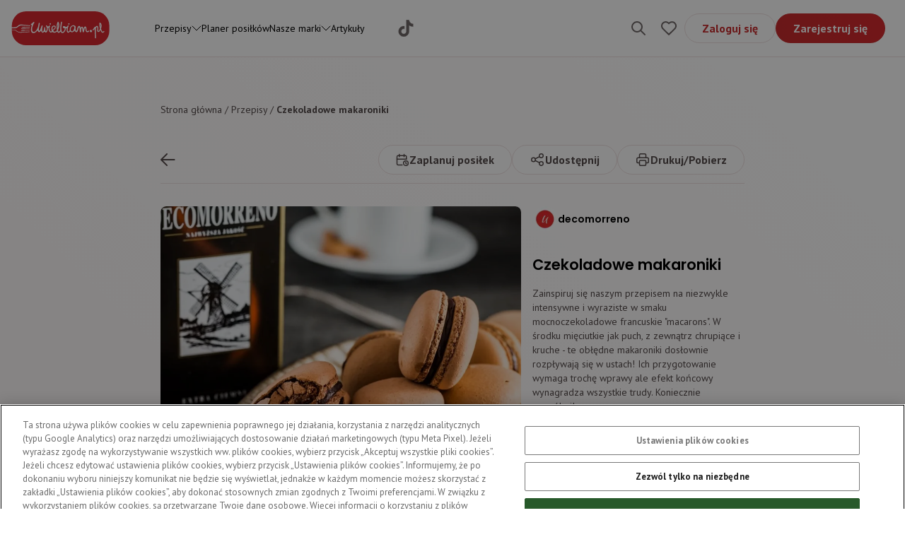

--- FILE ---
content_type: text/html; charset=utf-8
request_url: https://uwielbiam.pl/przepis/czekoladowe-makaroniki
body_size: 37717
content:
<!DOCTYPE html><html lang="pl"><head><meta charSet="utf-8"/><meta name="viewport" content="width=device-width"/><title>Czekoladowe makaroniki | Uwielbiam.pl</title><meta property="og:title"/><meta property="og:description"/><meta name="description" content="Odwiedź nasz serwis kulinarny i wypróbuj przepis na czekoladowe makaroniki. Zostań mistrzem w kuchni z Uwielbiam.pl!"/><meta name="keywords"/><meta name="robots" content="index,follow"/><link rel="canonical" href="https://uwielbiam.pl/przepis/czekoladowe-makaroniki"/><script type="application/ld+json">{"@context":"https://schema.org/","@type":"Recipe","name":"Czekoladowe makaroniki","image":"https://saproduwielbiaplmmedia.blob.core.windows.net/media/recipes/images/1708529618178.jpeg","author":{"@type":"Person","name":"decomorreno"},"description":"Zainspiruj się naszym przepisem na niezwykle intensywne i wyraziste w smaku mocnoczekoladowe francuskie \"macarons\". W środku mięciutkie jak puch, z zewnątrz chrupiące i kruche - te obłędne makaroniki dosłownie rozpływają się w ustach! Ich przygotowanie wymaga trochę wprawy ale efekt końcowy wynagradza wszystkie trudy. Koniecznie wypróbuj! \r\n","recipeCuisine":"","prepTime":"PT60M","totalTime":"PT60M","keywords":"","recipeYield":"20 porcji","recipeCategory":["Na słodko","Kakao","Francuska","Urodziny Imieniny","Impreza"],"aggregateRating":{"@type":"AggregateRating","ratingValue":"3.83333","ratingCount":"6"},"recipeIngredient":["100 gram białko jaja kurzego","100 gram cukier granulowany","96 gram mąka migdałowa","75 gram cukier puder","14 gram proszek kakaowy","1 szczypta sól","70 gram masło","40 gram Kakao DecoMorreno","330 gram cukier puder","3 łyżka mleko"],"recipeInstructions":[],"expires":""}</script><link rel="preload" as="image" imageSrcSet="/_next/image?url=https%3A%2F%2Fsaproduwielbiaplmmedia.blob.core.windows.net%2Fmedia%2Frecipes%2Fimages%2F1708529618178.jpeg&amp;w=640&amp;q=75 640w, /_next/image?url=https%3A%2F%2Fsaproduwielbiaplmmedia.blob.core.windows.net%2Fmedia%2Frecipes%2Fimages%2F1708529618178.jpeg&amp;w=750&amp;q=75 750w, /_next/image?url=https%3A%2F%2Fsaproduwielbiaplmmedia.blob.core.windows.net%2Fmedia%2Frecipes%2Fimages%2F1708529618178.jpeg&amp;w=828&amp;q=75 828w, /_next/image?url=https%3A%2F%2Fsaproduwielbiaplmmedia.blob.core.windows.net%2Fmedia%2Frecipes%2Fimages%2F1708529618178.jpeg&amp;w=1080&amp;q=75 1080w, /_next/image?url=https%3A%2F%2Fsaproduwielbiaplmmedia.blob.core.windows.net%2Fmedia%2Frecipes%2Fimages%2F1708529618178.jpeg&amp;w=1200&amp;q=75 1200w, /_next/image?url=https%3A%2F%2Fsaproduwielbiaplmmedia.blob.core.windows.net%2Fmedia%2Frecipes%2Fimages%2F1708529618178.jpeg&amp;w=1920&amp;q=75 1920w, /_next/image?url=https%3A%2F%2Fsaproduwielbiaplmmedia.blob.core.windows.net%2Fmedia%2Frecipes%2Fimages%2F1708529618178.jpeg&amp;w=2048&amp;q=75 2048w" imageSizes="100vw" fetchpriority="high"/><meta name="next-head-count" content="11"/><meta charSet="UTF-8"/><link rel="apple-touch-icon" sizes="180x180" href="/apple-touch-icon.png"/><link rel="icon" type="image/png" sizes="32x32" href="/favicon-32x32.png"/><link rel="icon" type="image/png" sizes="16x16" href="/favicon-16x16.png"/><link rel="icon" type="image/x-icon" sizes="48x48" href="/favicon.ico"/><link rel="preconnect" href="https://fonts.gstatic.com" crossorigin /><link rel="preload" href="/_next/static/css/3fee7d5f13b61863.css" as="style"/><link rel="stylesheet" href="/_next/static/css/3fee7d5f13b61863.css" data-n-g=""/><noscript data-n-css=""></noscript><script defer="" nomodule="" src="/_next/static/chunks/polyfills-c67a75d1b6f99dc8.js"></script><script src="/_next/static/chunks/webpack-c124fa0e2a05ac2f.js" defer=""></script><script src="/_next/static/chunks/framework-5666885447fdc3cc.js" defer=""></script><script src="/_next/static/chunks/main-8c24135c026275dc.js" defer=""></script><script src="/_next/static/chunks/pages/_app-4dc87cc577d3d68d.js" defer=""></script><script src="/_next/static/chunks/9853-ecfdc714e2a3862c.js" defer=""></script><script src="/_next/static/chunks/pages/przepis/%5Bslug%5D-df285dc20d5f34a8.js" defer=""></script><script src="/_next/static/w387U2cgs9QjnD7HLckSQ/_buildManifest.js" defer=""></script><script src="/_next/static/w387U2cgs9QjnD7HLckSQ/_ssgManifest.js" defer=""></script><style data-href="https://fonts.googleapis.com/css2?family=Poppins:ital,wght@0,100;0,200;0,300;0,400;0,500;0,600;0,700;1,100;1,200;1,300;1,400;1,500;1,600;1,700&display=swap">@font-face{font-family:'Poppins';font-style:italic;font-weight:100;font-display:swap;src:url(https://fonts.gstatic.com/s/poppins/v24/pxiAyp8kv8JHgFVrJJLmE3tG.woff) format('woff')}@font-face{font-family:'Poppins';font-style:italic;font-weight:200;font-display:swap;src:url(https://fonts.gstatic.com/s/poppins/v24/pxiDyp8kv8JHgFVrJJLmv1plEw.woff) format('woff')}@font-face{font-family:'Poppins';font-style:italic;font-weight:300;font-display:swap;src:url(https://fonts.gstatic.com/s/poppins/v24/pxiDyp8kv8JHgFVrJJLm21llEw.woff) format('woff')}@font-face{font-family:'Poppins';font-style:italic;font-weight:400;font-display:swap;src:url(https://fonts.gstatic.com/s/poppins/v24/pxiGyp8kv8JHgFVrJJLedA.woff) format('woff')}@font-face{font-family:'Poppins';font-style:italic;font-weight:500;font-display:swap;src:url(https://fonts.gstatic.com/s/poppins/v24/pxiDyp8kv8JHgFVrJJLmg1hlEw.woff) format('woff')}@font-face{font-family:'Poppins';font-style:italic;font-weight:600;font-display:swap;src:url(https://fonts.gstatic.com/s/poppins/v24/pxiDyp8kv8JHgFVrJJLmr19lEw.woff) format('woff')}@font-face{font-family:'Poppins';font-style:italic;font-weight:700;font-display:swap;src:url(https://fonts.gstatic.com/s/poppins/v24/pxiDyp8kv8JHgFVrJJLmy15lEw.woff) format('woff')}@font-face{font-family:'Poppins';font-style:normal;font-weight:100;font-display:swap;src:url(https://fonts.gstatic.com/s/poppins/v24/pxiGyp8kv8JHgFVrLPTedA.woff) format('woff')}@font-face{font-family:'Poppins';font-style:normal;font-weight:200;font-display:swap;src:url(https://fonts.gstatic.com/s/poppins/v24/pxiByp8kv8JHgFVrLFj_V1g.woff) format('woff')}@font-face{font-family:'Poppins';font-style:normal;font-weight:300;font-display:swap;src:url(https://fonts.gstatic.com/s/poppins/v24/pxiByp8kv8JHgFVrLDz8V1g.woff) format('woff')}@font-face{font-family:'Poppins';font-style:normal;font-weight:400;font-display:swap;src:url(https://fonts.gstatic.com/s/poppins/v24/pxiEyp8kv8JHgFVrFJM.woff) format('woff')}@font-face{font-family:'Poppins';font-style:normal;font-weight:500;font-display:swap;src:url(https://fonts.gstatic.com/s/poppins/v24/pxiByp8kv8JHgFVrLGT9V1g.woff) format('woff')}@font-face{font-family:'Poppins';font-style:normal;font-weight:600;font-display:swap;src:url(https://fonts.gstatic.com/s/poppins/v24/pxiByp8kv8JHgFVrLEj6V1g.woff) format('woff')}@font-face{font-family:'Poppins';font-style:normal;font-weight:700;font-display:swap;src:url(https://fonts.gstatic.com/s/poppins/v24/pxiByp8kv8JHgFVrLCz7V1g.woff) format('woff')}@font-face{font-family:'Poppins';font-style:italic;font-weight:100;font-display:swap;src:url(https://fonts.gstatic.com/s/poppins/v24/pxiAyp8kv8JHgFVrJJLmE0tDMPKhSkFEkm8.woff2) format('woff2');unicode-range:U+0900-097F,U+1CD0-1CF9,U+200C-200D,U+20A8,U+20B9,U+20F0,U+25CC,U+A830-A839,U+A8E0-A8FF,U+11B00-11B09}@font-face{font-family:'Poppins';font-style:italic;font-weight:100;font-display:swap;src:url(https://fonts.gstatic.com/s/poppins/v24/pxiAyp8kv8JHgFVrJJLmE0tMMPKhSkFEkm8.woff2) format('woff2');unicode-range:U+0100-02BA,U+02BD-02C5,U+02C7-02CC,U+02CE-02D7,U+02DD-02FF,U+0304,U+0308,U+0329,U+1D00-1DBF,U+1E00-1E9F,U+1EF2-1EFF,U+2020,U+20A0-20AB,U+20AD-20C0,U+2113,U+2C60-2C7F,U+A720-A7FF}@font-face{font-family:'Poppins';font-style:italic;font-weight:100;font-display:swap;src:url(https://fonts.gstatic.com/s/poppins/v24/pxiAyp8kv8JHgFVrJJLmE0tCMPKhSkFE.woff2) format('woff2');unicode-range:U+0000-00FF,U+0131,U+0152-0153,U+02BB-02BC,U+02C6,U+02DA,U+02DC,U+0304,U+0308,U+0329,U+2000-206F,U+20AC,U+2122,U+2191,U+2193,U+2212,U+2215,U+FEFF,U+FFFD}@font-face{font-family:'Poppins';font-style:italic;font-weight:200;font-display:swap;src:url(https://fonts.gstatic.com/s/poppins/v24/pxiDyp8kv8JHgFVrJJLmv1pVFteOYktMqlap.woff2) format('woff2');unicode-range:U+0900-097F,U+1CD0-1CF9,U+200C-200D,U+20A8,U+20B9,U+20F0,U+25CC,U+A830-A839,U+A8E0-A8FF,U+11B00-11B09}@font-face{font-family:'Poppins';font-style:italic;font-weight:200;font-display:swap;src:url(https://fonts.gstatic.com/s/poppins/v24/pxiDyp8kv8JHgFVrJJLmv1pVGdeOYktMqlap.woff2) format('woff2');unicode-range:U+0100-02BA,U+02BD-02C5,U+02C7-02CC,U+02CE-02D7,U+02DD-02FF,U+0304,U+0308,U+0329,U+1D00-1DBF,U+1E00-1E9F,U+1EF2-1EFF,U+2020,U+20A0-20AB,U+20AD-20C0,U+2113,U+2C60-2C7F,U+A720-A7FF}@font-face{font-family:'Poppins';font-style:italic;font-weight:200;font-display:swap;src:url(https://fonts.gstatic.com/s/poppins/v24/pxiDyp8kv8JHgFVrJJLmv1pVF9eOYktMqg.woff2) format('woff2');unicode-range:U+0000-00FF,U+0131,U+0152-0153,U+02BB-02BC,U+02C6,U+02DA,U+02DC,U+0304,U+0308,U+0329,U+2000-206F,U+20AC,U+2122,U+2191,U+2193,U+2212,U+2215,U+FEFF,U+FFFD}@font-face{font-family:'Poppins';font-style:italic;font-weight:300;font-display:swap;src:url(https://fonts.gstatic.com/s/poppins/v24/pxiDyp8kv8JHgFVrJJLm21lVFteOYktMqlap.woff2) format('woff2');unicode-range:U+0900-097F,U+1CD0-1CF9,U+200C-200D,U+20A8,U+20B9,U+20F0,U+25CC,U+A830-A839,U+A8E0-A8FF,U+11B00-11B09}@font-face{font-family:'Poppins';font-style:italic;font-weight:300;font-display:swap;src:url(https://fonts.gstatic.com/s/poppins/v24/pxiDyp8kv8JHgFVrJJLm21lVGdeOYktMqlap.woff2) format('woff2');unicode-range:U+0100-02BA,U+02BD-02C5,U+02C7-02CC,U+02CE-02D7,U+02DD-02FF,U+0304,U+0308,U+0329,U+1D00-1DBF,U+1E00-1E9F,U+1EF2-1EFF,U+2020,U+20A0-20AB,U+20AD-20C0,U+2113,U+2C60-2C7F,U+A720-A7FF}@font-face{font-family:'Poppins';font-style:italic;font-weight:300;font-display:swap;src:url(https://fonts.gstatic.com/s/poppins/v24/pxiDyp8kv8JHgFVrJJLm21lVF9eOYktMqg.woff2) format('woff2');unicode-range:U+0000-00FF,U+0131,U+0152-0153,U+02BB-02BC,U+02C6,U+02DA,U+02DC,U+0304,U+0308,U+0329,U+2000-206F,U+20AC,U+2122,U+2191,U+2193,U+2212,U+2215,U+FEFF,U+FFFD}@font-face{font-family:'Poppins';font-style:italic;font-weight:400;font-display:swap;src:url(https://fonts.gstatic.com/s/poppins/v24/pxiGyp8kv8JHgFVrJJLucXtAOvWDSHFF.woff2) format('woff2');unicode-range:U+0900-097F,U+1CD0-1CF9,U+200C-200D,U+20A8,U+20B9,U+20F0,U+25CC,U+A830-A839,U+A8E0-A8FF,U+11B00-11B09}@font-face{font-family:'Poppins';font-style:italic;font-weight:400;font-display:swap;src:url(https://fonts.gstatic.com/s/poppins/v24/pxiGyp8kv8JHgFVrJJLufntAOvWDSHFF.woff2) format('woff2');unicode-range:U+0100-02BA,U+02BD-02C5,U+02C7-02CC,U+02CE-02D7,U+02DD-02FF,U+0304,U+0308,U+0329,U+1D00-1DBF,U+1E00-1E9F,U+1EF2-1EFF,U+2020,U+20A0-20AB,U+20AD-20C0,U+2113,U+2C60-2C7F,U+A720-A7FF}@font-face{font-family:'Poppins';font-style:italic;font-weight:400;font-display:swap;src:url(https://fonts.gstatic.com/s/poppins/v24/pxiGyp8kv8JHgFVrJJLucHtAOvWDSA.woff2) format('woff2');unicode-range:U+0000-00FF,U+0131,U+0152-0153,U+02BB-02BC,U+02C6,U+02DA,U+02DC,U+0304,U+0308,U+0329,U+2000-206F,U+20AC,U+2122,U+2191,U+2193,U+2212,U+2215,U+FEFF,U+FFFD}@font-face{font-family:'Poppins';font-style:italic;font-weight:500;font-display:swap;src:url(https://fonts.gstatic.com/s/poppins/v24/pxiDyp8kv8JHgFVrJJLmg1hVFteOYktMqlap.woff2) format('woff2');unicode-range:U+0900-097F,U+1CD0-1CF9,U+200C-200D,U+20A8,U+20B9,U+20F0,U+25CC,U+A830-A839,U+A8E0-A8FF,U+11B00-11B09}@font-face{font-family:'Poppins';font-style:italic;font-weight:500;font-display:swap;src:url(https://fonts.gstatic.com/s/poppins/v24/pxiDyp8kv8JHgFVrJJLmg1hVGdeOYktMqlap.woff2) format('woff2');unicode-range:U+0100-02BA,U+02BD-02C5,U+02C7-02CC,U+02CE-02D7,U+02DD-02FF,U+0304,U+0308,U+0329,U+1D00-1DBF,U+1E00-1E9F,U+1EF2-1EFF,U+2020,U+20A0-20AB,U+20AD-20C0,U+2113,U+2C60-2C7F,U+A720-A7FF}@font-face{font-family:'Poppins';font-style:italic;font-weight:500;font-display:swap;src:url(https://fonts.gstatic.com/s/poppins/v24/pxiDyp8kv8JHgFVrJJLmg1hVF9eOYktMqg.woff2) format('woff2');unicode-range:U+0000-00FF,U+0131,U+0152-0153,U+02BB-02BC,U+02C6,U+02DA,U+02DC,U+0304,U+0308,U+0329,U+2000-206F,U+20AC,U+2122,U+2191,U+2193,U+2212,U+2215,U+FEFF,U+FFFD}@font-face{font-family:'Poppins';font-style:italic;font-weight:600;font-display:swap;src:url(https://fonts.gstatic.com/s/poppins/v24/pxiDyp8kv8JHgFVrJJLmr19VFteOYktMqlap.woff2) format('woff2');unicode-range:U+0900-097F,U+1CD0-1CF9,U+200C-200D,U+20A8,U+20B9,U+20F0,U+25CC,U+A830-A839,U+A8E0-A8FF,U+11B00-11B09}@font-face{font-family:'Poppins';font-style:italic;font-weight:600;font-display:swap;src:url(https://fonts.gstatic.com/s/poppins/v24/pxiDyp8kv8JHgFVrJJLmr19VGdeOYktMqlap.woff2) format('woff2');unicode-range:U+0100-02BA,U+02BD-02C5,U+02C7-02CC,U+02CE-02D7,U+02DD-02FF,U+0304,U+0308,U+0329,U+1D00-1DBF,U+1E00-1E9F,U+1EF2-1EFF,U+2020,U+20A0-20AB,U+20AD-20C0,U+2113,U+2C60-2C7F,U+A720-A7FF}@font-face{font-family:'Poppins';font-style:italic;font-weight:600;font-display:swap;src:url(https://fonts.gstatic.com/s/poppins/v24/pxiDyp8kv8JHgFVrJJLmr19VF9eOYktMqg.woff2) format('woff2');unicode-range:U+0000-00FF,U+0131,U+0152-0153,U+02BB-02BC,U+02C6,U+02DA,U+02DC,U+0304,U+0308,U+0329,U+2000-206F,U+20AC,U+2122,U+2191,U+2193,U+2212,U+2215,U+FEFF,U+FFFD}@font-face{font-family:'Poppins';font-style:italic;font-weight:700;font-display:swap;src:url(https://fonts.gstatic.com/s/poppins/v24/pxiDyp8kv8JHgFVrJJLmy15VFteOYktMqlap.woff2) format('woff2');unicode-range:U+0900-097F,U+1CD0-1CF9,U+200C-200D,U+20A8,U+20B9,U+20F0,U+25CC,U+A830-A839,U+A8E0-A8FF,U+11B00-11B09}@font-face{font-family:'Poppins';font-style:italic;font-weight:700;font-display:swap;src:url(https://fonts.gstatic.com/s/poppins/v24/pxiDyp8kv8JHgFVrJJLmy15VGdeOYktMqlap.woff2) format('woff2');unicode-range:U+0100-02BA,U+02BD-02C5,U+02C7-02CC,U+02CE-02D7,U+02DD-02FF,U+0304,U+0308,U+0329,U+1D00-1DBF,U+1E00-1E9F,U+1EF2-1EFF,U+2020,U+20A0-20AB,U+20AD-20C0,U+2113,U+2C60-2C7F,U+A720-A7FF}@font-face{font-family:'Poppins';font-style:italic;font-weight:700;font-display:swap;src:url(https://fonts.gstatic.com/s/poppins/v24/pxiDyp8kv8JHgFVrJJLmy15VF9eOYktMqg.woff2) format('woff2');unicode-range:U+0000-00FF,U+0131,U+0152-0153,U+02BB-02BC,U+02C6,U+02DA,U+02DC,U+0304,U+0308,U+0329,U+2000-206F,U+20AC,U+2122,U+2191,U+2193,U+2212,U+2215,U+FEFF,U+FFFD}@font-face{font-family:'Poppins';font-style:normal;font-weight:100;font-display:swap;src:url(https://fonts.gstatic.com/s/poppins/v24/pxiGyp8kv8JHgFVrLPTucXtAOvWDSHFF.woff2) format('woff2');unicode-range:U+0900-097F,U+1CD0-1CF9,U+200C-200D,U+20A8,U+20B9,U+20F0,U+25CC,U+A830-A839,U+A8E0-A8FF,U+11B00-11B09}@font-face{font-family:'Poppins';font-style:normal;font-weight:100;font-display:swap;src:url(https://fonts.gstatic.com/s/poppins/v24/pxiGyp8kv8JHgFVrLPTufntAOvWDSHFF.woff2) format('woff2');unicode-range:U+0100-02BA,U+02BD-02C5,U+02C7-02CC,U+02CE-02D7,U+02DD-02FF,U+0304,U+0308,U+0329,U+1D00-1DBF,U+1E00-1E9F,U+1EF2-1EFF,U+2020,U+20A0-20AB,U+20AD-20C0,U+2113,U+2C60-2C7F,U+A720-A7FF}@font-face{font-family:'Poppins';font-style:normal;font-weight:100;font-display:swap;src:url(https://fonts.gstatic.com/s/poppins/v24/pxiGyp8kv8JHgFVrLPTucHtAOvWDSA.woff2) format('woff2');unicode-range:U+0000-00FF,U+0131,U+0152-0153,U+02BB-02BC,U+02C6,U+02DA,U+02DC,U+0304,U+0308,U+0329,U+2000-206F,U+20AC,U+2122,U+2191,U+2193,U+2212,U+2215,U+FEFF,U+FFFD}@font-face{font-family:'Poppins';font-style:normal;font-weight:200;font-display:swap;src:url(https://fonts.gstatic.com/s/poppins/v24/pxiByp8kv8JHgFVrLFj_Z11lFd2JQEl8qw.woff2) format('woff2');unicode-range:U+0900-097F,U+1CD0-1CF9,U+200C-200D,U+20A8,U+20B9,U+20F0,U+25CC,U+A830-A839,U+A8E0-A8FF,U+11B00-11B09}@font-face{font-family:'Poppins';font-style:normal;font-weight:200;font-display:swap;src:url(https://fonts.gstatic.com/s/poppins/v24/pxiByp8kv8JHgFVrLFj_Z1JlFd2JQEl8qw.woff2) format('woff2');unicode-range:U+0100-02BA,U+02BD-02C5,U+02C7-02CC,U+02CE-02D7,U+02DD-02FF,U+0304,U+0308,U+0329,U+1D00-1DBF,U+1E00-1E9F,U+1EF2-1EFF,U+2020,U+20A0-20AB,U+20AD-20C0,U+2113,U+2C60-2C7F,U+A720-A7FF}@font-face{font-family:'Poppins';font-style:normal;font-weight:200;font-display:swap;src:url(https://fonts.gstatic.com/s/poppins/v24/pxiByp8kv8JHgFVrLFj_Z1xlFd2JQEk.woff2) format('woff2');unicode-range:U+0000-00FF,U+0131,U+0152-0153,U+02BB-02BC,U+02C6,U+02DA,U+02DC,U+0304,U+0308,U+0329,U+2000-206F,U+20AC,U+2122,U+2191,U+2193,U+2212,U+2215,U+FEFF,U+FFFD}@font-face{font-family:'Poppins';font-style:normal;font-weight:300;font-display:swap;src:url(https://fonts.gstatic.com/s/poppins/v24/pxiByp8kv8JHgFVrLDz8Z11lFd2JQEl8qw.woff2) format('woff2');unicode-range:U+0900-097F,U+1CD0-1CF9,U+200C-200D,U+20A8,U+20B9,U+20F0,U+25CC,U+A830-A839,U+A8E0-A8FF,U+11B00-11B09}@font-face{font-family:'Poppins';font-style:normal;font-weight:300;font-display:swap;src:url(https://fonts.gstatic.com/s/poppins/v24/pxiByp8kv8JHgFVrLDz8Z1JlFd2JQEl8qw.woff2) format('woff2');unicode-range:U+0100-02BA,U+02BD-02C5,U+02C7-02CC,U+02CE-02D7,U+02DD-02FF,U+0304,U+0308,U+0329,U+1D00-1DBF,U+1E00-1E9F,U+1EF2-1EFF,U+2020,U+20A0-20AB,U+20AD-20C0,U+2113,U+2C60-2C7F,U+A720-A7FF}@font-face{font-family:'Poppins';font-style:normal;font-weight:300;font-display:swap;src:url(https://fonts.gstatic.com/s/poppins/v24/pxiByp8kv8JHgFVrLDz8Z1xlFd2JQEk.woff2) format('woff2');unicode-range:U+0000-00FF,U+0131,U+0152-0153,U+02BB-02BC,U+02C6,U+02DA,U+02DC,U+0304,U+0308,U+0329,U+2000-206F,U+20AC,U+2122,U+2191,U+2193,U+2212,U+2215,U+FEFF,U+FFFD}@font-face{font-family:'Poppins';font-style:normal;font-weight:400;font-display:swap;src:url(https://fonts.gstatic.com/s/poppins/v24/pxiEyp8kv8JHgFVrJJbecnFHGPezSQ.woff2) format('woff2');unicode-range:U+0900-097F,U+1CD0-1CF9,U+200C-200D,U+20A8,U+20B9,U+20F0,U+25CC,U+A830-A839,U+A8E0-A8FF,U+11B00-11B09}@font-face{font-family:'Poppins';font-style:normal;font-weight:400;font-display:swap;src:url(https://fonts.gstatic.com/s/poppins/v24/pxiEyp8kv8JHgFVrJJnecnFHGPezSQ.woff2) format('woff2');unicode-range:U+0100-02BA,U+02BD-02C5,U+02C7-02CC,U+02CE-02D7,U+02DD-02FF,U+0304,U+0308,U+0329,U+1D00-1DBF,U+1E00-1E9F,U+1EF2-1EFF,U+2020,U+20A0-20AB,U+20AD-20C0,U+2113,U+2C60-2C7F,U+A720-A7FF}@font-face{font-family:'Poppins';font-style:normal;font-weight:400;font-display:swap;src:url(https://fonts.gstatic.com/s/poppins/v24/pxiEyp8kv8JHgFVrJJfecnFHGPc.woff2) format('woff2');unicode-range:U+0000-00FF,U+0131,U+0152-0153,U+02BB-02BC,U+02C6,U+02DA,U+02DC,U+0304,U+0308,U+0329,U+2000-206F,U+20AC,U+2122,U+2191,U+2193,U+2212,U+2215,U+FEFF,U+FFFD}@font-face{font-family:'Poppins';font-style:normal;font-weight:500;font-display:swap;src:url(https://fonts.gstatic.com/s/poppins/v24/pxiByp8kv8JHgFVrLGT9Z11lFd2JQEl8qw.woff2) format('woff2');unicode-range:U+0900-097F,U+1CD0-1CF9,U+200C-200D,U+20A8,U+20B9,U+20F0,U+25CC,U+A830-A839,U+A8E0-A8FF,U+11B00-11B09}@font-face{font-family:'Poppins';font-style:normal;font-weight:500;font-display:swap;src:url(https://fonts.gstatic.com/s/poppins/v24/pxiByp8kv8JHgFVrLGT9Z1JlFd2JQEl8qw.woff2) format('woff2');unicode-range:U+0100-02BA,U+02BD-02C5,U+02C7-02CC,U+02CE-02D7,U+02DD-02FF,U+0304,U+0308,U+0329,U+1D00-1DBF,U+1E00-1E9F,U+1EF2-1EFF,U+2020,U+20A0-20AB,U+20AD-20C0,U+2113,U+2C60-2C7F,U+A720-A7FF}@font-face{font-family:'Poppins';font-style:normal;font-weight:500;font-display:swap;src:url(https://fonts.gstatic.com/s/poppins/v24/pxiByp8kv8JHgFVrLGT9Z1xlFd2JQEk.woff2) format('woff2');unicode-range:U+0000-00FF,U+0131,U+0152-0153,U+02BB-02BC,U+02C6,U+02DA,U+02DC,U+0304,U+0308,U+0329,U+2000-206F,U+20AC,U+2122,U+2191,U+2193,U+2212,U+2215,U+FEFF,U+FFFD}@font-face{font-family:'Poppins';font-style:normal;font-weight:600;font-display:swap;src:url(https://fonts.gstatic.com/s/poppins/v24/pxiByp8kv8JHgFVrLEj6Z11lFd2JQEl8qw.woff2) format('woff2');unicode-range:U+0900-097F,U+1CD0-1CF9,U+200C-200D,U+20A8,U+20B9,U+20F0,U+25CC,U+A830-A839,U+A8E0-A8FF,U+11B00-11B09}@font-face{font-family:'Poppins';font-style:normal;font-weight:600;font-display:swap;src:url(https://fonts.gstatic.com/s/poppins/v24/pxiByp8kv8JHgFVrLEj6Z1JlFd2JQEl8qw.woff2) format('woff2');unicode-range:U+0100-02BA,U+02BD-02C5,U+02C7-02CC,U+02CE-02D7,U+02DD-02FF,U+0304,U+0308,U+0329,U+1D00-1DBF,U+1E00-1E9F,U+1EF2-1EFF,U+2020,U+20A0-20AB,U+20AD-20C0,U+2113,U+2C60-2C7F,U+A720-A7FF}@font-face{font-family:'Poppins';font-style:normal;font-weight:600;font-display:swap;src:url(https://fonts.gstatic.com/s/poppins/v24/pxiByp8kv8JHgFVrLEj6Z1xlFd2JQEk.woff2) format('woff2');unicode-range:U+0000-00FF,U+0131,U+0152-0153,U+02BB-02BC,U+02C6,U+02DA,U+02DC,U+0304,U+0308,U+0329,U+2000-206F,U+20AC,U+2122,U+2191,U+2193,U+2212,U+2215,U+FEFF,U+FFFD}@font-face{font-family:'Poppins';font-style:normal;font-weight:700;font-display:swap;src:url(https://fonts.gstatic.com/s/poppins/v24/pxiByp8kv8JHgFVrLCz7Z11lFd2JQEl8qw.woff2) format('woff2');unicode-range:U+0900-097F,U+1CD0-1CF9,U+200C-200D,U+20A8,U+20B9,U+20F0,U+25CC,U+A830-A839,U+A8E0-A8FF,U+11B00-11B09}@font-face{font-family:'Poppins';font-style:normal;font-weight:700;font-display:swap;src:url(https://fonts.gstatic.com/s/poppins/v24/pxiByp8kv8JHgFVrLCz7Z1JlFd2JQEl8qw.woff2) format('woff2');unicode-range:U+0100-02BA,U+02BD-02C5,U+02C7-02CC,U+02CE-02D7,U+02DD-02FF,U+0304,U+0308,U+0329,U+1D00-1DBF,U+1E00-1E9F,U+1EF2-1EFF,U+2020,U+20A0-20AB,U+20AD-20C0,U+2113,U+2C60-2C7F,U+A720-A7FF}@font-face{font-family:'Poppins';font-style:normal;font-weight:700;font-display:swap;src:url(https://fonts.gstatic.com/s/poppins/v24/pxiByp8kv8JHgFVrLCz7Z1xlFd2JQEk.woff2) format('woff2');unicode-range:U+0000-00FF,U+0131,U+0152-0153,U+02BB-02BC,U+02C6,U+02DA,U+02DC,U+0304,U+0308,U+0329,U+2000-206F,U+20AC,U+2122,U+2191,U+2193,U+2212,U+2215,U+FEFF,U+FFFD}</style><style data-href="https://fonts.googleapis.com/css2?family=PT+Sans:wght@400;700&display=swap">@font-face{font-family:'PT Sans';font-style:normal;font-weight:400;font-display:swap;src:url(https://fonts.gstatic.com/s/ptsans/v18/jizaRExUiTo99u79P0Y.woff) format('woff')}@font-face{font-family:'PT Sans';font-style:normal;font-weight:700;font-display:swap;src:url(https://fonts.gstatic.com/s/ptsans/v18/jizfRExUiTo99u79B_mh4Oo.woff) format('woff')}@font-face{font-family:'PT Sans';font-style:normal;font-weight:400;font-display:swap;src:url(https://fonts.gstatic.com/s/ptsans/v18/jizaRExUiTo99u79D0-ExcOPIDUg-g.woff2) format('woff2');unicode-range:U+0460-052F,U+1C80-1C8A,U+20B4,U+2DE0-2DFF,U+A640-A69F,U+FE2E-FE2F}@font-face{font-family:'PT Sans';font-style:normal;font-weight:400;font-display:swap;src:url(https://fonts.gstatic.com/s/ptsans/v18/jizaRExUiTo99u79D0aExcOPIDUg-g.woff2) format('woff2');unicode-range:U+0301,U+0400-045F,U+0490-0491,U+04B0-04B1,U+2116}@font-face{font-family:'PT Sans';font-style:normal;font-weight:400;font-display:swap;src:url(https://fonts.gstatic.com/s/ptsans/v18/jizaRExUiTo99u79D0yExcOPIDUg-g.woff2) format('woff2');unicode-range:U+0100-02BA,U+02BD-02C5,U+02C7-02CC,U+02CE-02D7,U+02DD-02FF,U+0304,U+0308,U+0329,U+1D00-1DBF,U+1E00-1E9F,U+1EF2-1EFF,U+2020,U+20A0-20AB,U+20AD-20C0,U+2113,U+2C60-2C7F,U+A720-A7FF}@font-face{font-family:'PT Sans';font-style:normal;font-weight:400;font-display:swap;src:url(https://fonts.gstatic.com/s/ptsans/v18/jizaRExUiTo99u79D0KExcOPIDU.woff2) format('woff2');unicode-range:U+0000-00FF,U+0131,U+0152-0153,U+02BB-02BC,U+02C6,U+02DA,U+02DC,U+0304,U+0308,U+0329,U+2000-206F,U+20AC,U+2122,U+2191,U+2193,U+2212,U+2215,U+FEFF,U+FFFD}@font-face{font-family:'PT Sans';font-style:normal;font-weight:700;font-display:swap;src:url(https://fonts.gstatic.com/s/ptsans/v18/jizfRExUiTo99u79B_mh0OOtLR8a8zILig.woff2) format('woff2');unicode-range:U+0460-052F,U+1C80-1C8A,U+20B4,U+2DE0-2DFF,U+A640-A69F,U+FE2E-FE2F}@font-face{font-family:'PT Sans';font-style:normal;font-weight:700;font-display:swap;src:url(https://fonts.gstatic.com/s/ptsans/v18/jizfRExUiTo99u79B_mh0OqtLR8a8zILig.woff2) format('woff2');unicode-range:U+0301,U+0400-045F,U+0490-0491,U+04B0-04B1,U+2116}@font-face{font-family:'PT Sans';font-style:normal;font-weight:700;font-display:swap;src:url(https://fonts.gstatic.com/s/ptsans/v18/jizfRExUiTo99u79B_mh0OCtLR8a8zILig.woff2) format('woff2');unicode-range:U+0100-02BA,U+02BD-02C5,U+02C7-02CC,U+02CE-02D7,U+02DD-02FF,U+0304,U+0308,U+0329,U+1D00-1DBF,U+1E00-1E9F,U+1EF2-1EFF,U+2020,U+20A0-20AB,U+20AD-20C0,U+2113,U+2C60-2C7F,U+A720-A7FF}@font-face{font-family:'PT Sans';font-style:normal;font-weight:700;font-display:swap;src:url(https://fonts.gstatic.com/s/ptsans/v18/jizfRExUiTo99u79B_mh0O6tLR8a8zI.woff2) format('woff2');unicode-range:U+0000-00FF,U+0131,U+0152-0153,U+02BB-02BC,U+02C6,U+02DA,U+02DC,U+0304,U+0308,U+0329,U+2000-206F,U+20AC,U+2122,U+2191,U+2193,U+2212,U+2215,U+FEFF,U+FFFD}</style></head><body><div id="__next"><div class="fixed top-0 left-0 z-[100] h-1 bg-primary-700" style="width:0vw"></div><header class="fixed left-0 top-0 z-50 w-screen border-b border-primary-200 bg-white print:hidden pt-4 lg:py-4"><div class="mx-auto grid max-w-[1800px] grid-cols-12 gap-x-4 px-4"><div class="col-span-12  duration-200 max-h-20"><div class="mx-auto flex items-center justify-between"><a href="/"><svg xmlns="http://www.w3.org/2000/svg" viewBox="0 0 312.73 108.55" class="shrink-0 cursor-pointer duration-200 hover:shadow-button-primary-hover h-[36px] w-[104px] lg:h-12 lg:w-[139px]"><rect x="0.85" width="311.87" height="108.55" rx="45.52" ry="45.52" fill="#d7282f"></rect><g fill="#fff"><path d="M244.86 62.52c-1.04 1.94-3.75.91-4.49-.65-.57-1.18-.61-4.88-.75-6.17-.46-4.14-.63-5.43-2.78-6.69-1.52-.89-2.85-.13-3.5.41-1.71 1.42-3.26 6.79-3.7 9.83-.22-3.3-.24-8.59-3.14-9.78-1.21-.49-2.48-.02-3.17.56-1.15.96-1.69 2.05-2.46 3.65-.31-2.27-.93-4.77-2.07-5.82-.49-.45-1.02-.83-1.67-.99-1.29-.33-2.4.08-3.39.89-1.06.86-1.75 2-2.29 3.23-.71 1.62-1.06 3.33-1.43 5.04-.34 1.58-.72 3.14-1.14 4.7-.12.43-.36.86-.63 1.22-.65.85-1.62.82-2.23-.06a4.4 4.4 0 0 1-.53-1.09c-.45-1.3-.61-2.66-.73-4.02-.11-1.19-.24-2.39 0-3.57.14-.75-.04-.59.2-1.33.69-2.12-.32-4.26-2.2-5.46-.71-.45-1.49-.82-2.28-1.12-1.63-.64-3.54-.58-5.29-.21-1.99.42-3.92 1.73-5.23 3.24-2.74 3.2-4.1 6.12-3.9 11.22.03.89-.09 1.76-.61 2.53a9.41 9.41 0 0 1-2.24 2.34c-1.17.86-2.36.56-3.03-.73-.37-.71-.52-1.48-.6-2.26-.29-2.59-.02-5.15.37-7.71.26-1.7.77-3.28 1.74-4.71.21-.31.41-.64.52-.99.16-.47.32-.95.32-1.43 0-1.23-1.19-1.91-2.26-1.32-.41.23-.77.59-1.07.95-.39.48-.7 1.03-1.05 1.54-.9 1.31-2.1 2.23-3.65 2.65-.68.18-1.3.12-1.85-.21-.9-1.61-2.54-2.75-5.25-2.99-2.43-.22-3.62 2.12-3.09 4.11.66 2.48 3.56 3.22 6.24 3.21-.03 1.96-.94 4.13-1.69 5.88-1.24 2.9-6.91 10.06-8.68 2.92-2.24-9.05-.04-18.81 1.27-27.79.15-1.06-.22-1.71-1.03-2.15-.55-.3-1.99-.11-2.32 1.3-.09.38-.15.78-.21 1.17-1.17 7.63-2.75 15.37-1.82 22.95v.02c.55 3.42-5.27 7.05-6.13 6.11-.62-.68-1-1.89-1.48-4.23 0-.07-.02-.14-.03-.21 3.83-7.55 5.89-18.63 1.75-26.19-.7-1.26-2.34-1.09-2.92.16-3.54 7.62-3.64 16.73-2.13 25.47-.16.3-.31.62-.47.91-2.18 3.91-8.52 6.06-11.38 1.83-.3-.45 0-.86.15-1 1.55-1.51 3.02-2.97 4.5-4.4.94-.9 1.63-1.65 2.32-2.66.96-1.4 1.5-3.26.98-5.28-.84-2.99-3.72-3.85-6.08-3.67-1.47.11-3.2.99-3.71 1.41-1.37 1.09-2.15 1.66-3.26 4.2-1.56 4.51-.61 8.64.31 11.09 0 0 .38.92-.32 1.37-.85.54-.44.33-1.23.68-1.4.63-1.95.29-2.62-.38-.4-.5-.73-1.04-1.05-1.61-1.23-2.21-1.74-4.61-1.86-7.11-.08-1.69 0-3.36.61-4.96.25-.66.6-1.29.84-1.96.16-.45.28-.94.27-1.41-.02-1.08-1.02-1.73-2.02-1.32-.37.15-.7.41-1 .68-.34.31-.6.71-.94 1.01-.41.36-.8.79-1.3.98-.19.07-.36.12-.51.16-.96.24-2.24-.19-2.96-1.13-.32-.43-.57-.91-.89-1.34-.28-.37-.58-.76-.95-1.03-.73-.53-1.64-.3-2.12.47-.32.51-.36 1.07-.25 1.65.14.74.52 1.36.92 1.97.6.92 1.14 1.86 1.34 2.94.66 3.64.1 7.13-1.46 10.46-.15.31-.38.61-.63.85-.55.52-1.3.42-1.66-.25-.2-.38-.35-.82-.39-1.25-.19-1.84-.35-3.68-.48-5.52-.08-1.1-.06-2.21-.12-3.32-.03-.59-.2-1.14-.59-1.61-.71-.87-1.89-.76-2.38.25-.19.39-.28.86-.32 1.3-.07.71-.03 1.42-.11 2.13-.34 3-1 5.74-2.51 8.34-.18.32-2.01 2.81-3.35.45-.21-.38-.29-.84-.35-1.27-.26-1.86-.13-3.74 0-5.6.2-3.04.48-6.06 1.08-9.05.12-.61.16-1.24-.05-1.85-.21-.6-.6-1.02-1.26-1.11-.66-.09-1.17.21-1.5.74-.24.4-.45.84-.56 1.3-.5 1.95-3.28 9.56-4.59 12.43-.33.71-.98 1.62-1.3 2.03-.76.99-1.86.81-2.28-.36-.15-.42-.23-.88-.27-1.32-.38-4.42 1.68-14.15 1.99-15.7.3-1.54.68-3.09.89-4.65.08-.64 0-1.29-.34-1.87-.5-.88-1.68-1.02-2.33-.25-.3.35-.56.79-.66 1.23-.34 1.45-.61 2.93-.9 4.39-.43 2.1-.72 4.23-1.31 6.28-1.01 3.52-2.62 6.79-4.59 9.88-1 1.56-2.06 3.07-3.45 4.32-1.35 1.21-2.86 2.13-4.67 2.49-2.36.48-4.15-.39-5.22-2.54-.42-.86-.67-1.77-.82-2.71-.43-2.66-.21-5.32.19-7.96.4-2.6 1.22-5.07 2.18-7.51 1.1-2.79 2.29-5.52 4-8 .24-.35.41-.76.56-1.15.15-.4.14-.83-.02-1.23-.35-.89-1.37-1.25-2.3-.74-.45.25-.86.6-1.25.96-.62.57-1.2 1.2-1.83 1.77-1.42 1.28-2.86 2.54-4.59 3.42-.27.13-.52.31-.75.5-.96.8-.85 1.95.23 2.58.32.18.66.3.99.46.88.42 1.21 1.03 1.02 1.99-.11.56-.28 1.1-.47 1.64-1.24 3.62-1.98 7.32-1.96 11.16 0 2.5.33 4.94 1.42 7.22 1.22 2.53 3.26 3.88 6.08 3.99 2.13.08 4.1-.56 5.95-1.56 2.24-1.21 4.06-2.91 5.66-4.87.32-.4.68-.78 1.08-1.09.6-.46 1.23-1.01 1.59-.36.16.29.24.62.37.92.28.7.5 1.43.88 2.07.74 1.23 1.83 1.97 3.32 1.91 1.1-.05 1.98-.6 2.74-1.36.66-.65 1.08-1.46 1.59-2.22.85-1.26 1.79-.65 2.13-.12.18.28.28.6.41.9.31.74.55 1.53.96 2.21 1.4 2.35 4.09 2.83 6.22 1.14.39-.31.72-.68 1.08-1.01.21-.19.41-.39.63-.55.65-.48 1.33-.47 1.95.06.41.36.78.77 1.18 1.14 1.03.92 2.2 1.29 3.54.81.88-.32 1.53-.95 2.07-1.69 1.06-1.46 1.69-3.11 2.17-4.82.59-2.06.74-4.16.74-6.29 0-.54.09-1.09.22-1.62.1-.41.54-.76 1-.8.88-.07 1.18.46 1.26.72.15.43.26.89.29 1.34.1 1.68.22 3.35.55 5 .49 2.51 1.46 4.78 3.18 6.71.46.52.98.95 1.53 1.3 1.56.85 2.8.28 3.53.1 1.16-.49 1.89-.8 2.96-1.5.06-.04.36-.3.79.09.89.72 2.11 1.27 3.52 1.73 2.93.95 7.38-.26 10.34-2.74.22-.19.3-.23.5-.42.17-.16.75-.32 1.06.32.29.59.47.92.71 1.29 2 3.4 4.15 2.89 6.28 1.26.85-.65 2.93-2.59 3.17-2.9.39-.51.81-.04 1.03.65 0-.02 0-.03-.01-.04.06.18.12.36.19.54.94 2.5 3.51 3.81 5 3.77 3.81-.12 7.41-4.82 8.8-7.74 1.04-2.18 1.85-4.88 1.95-7.38.45-.22.95-.34 1.47-.31.72.04 1.27.45 1.4 1.16.09.5.1 1.03.07 1.54-.12 1.72-.16 3.44.03 5.15.15 1.39.43 2.74 1.19 3.95.67 1.07 1.58 1.85 2.86 2.09 1.61.31 2.96-.28 4.12-1.35.45-.42.85-.91 1.29-1.35.85-.86 1.64-.95 2.66-.31.38.24.75.51 1.12.76 2.01 1.33 4.12 1.49 6.31.5 1.36-.62 2.45-1.58 3.46-2.66.31-.34.63-.68 1-.96.77-.6 1.57-.48 2.17.3.23.31.42.65.65.96.44.58.83 1.21 1.35 1.71 1.53 1.49 3.62 1.42 5.12-.1.71-.73 1.21-1.59 1.66-2.48.86-1.71 1.23-3.57 1.63-5.42.35-1.6.75-3.2 1.19-4.78.13-.47.42-.93.75-1.29.55-.62 1.37-.5 1.79.21.18.31.33.66.4 1.01.16.91.3 1.83.37 2.75.17 2.11.28 5.57.42 7.68.06.84.18 2.57.72 3.27.9 1.17 2.54 1.09 3.29-.19.17-.28.14-.61.19-.93.09-.52.17-6.27.16-6.35.54-2.73.58-4.46 1.54-5.55 1.75-1.99 2.26 3.75 2.44 4.96.29 1.91.67 6.48 1.77 8.09.55.8 1.76 1.13 2.49.32 1.2-1.34 2.04-7.28 2.53-8.99.53-1.8.85-4.43 1.6-4.89 1.43-.18 1.58 2.65 1.7 4.63.12 2.09.5 5.54 1.85 7.23 2.52 3.16 7.86 2.46 9.71-1.01 1.04-1.95-2.06-3.38-3.1-1.44Zm-113.43-3.89c-.96-2.43-.9-4.54.17-6.83.43-.94.95-1.77 1.85-2.54.65-.56 1.81-.98 2.85-.75.97.22 1.67.89 1.98 1.63.54 1.27.25 2.75-.6 3.67-1.25 1.37-2.62 2.71-4 4.09-.41.41-.61.53-1.09.96-.35.31-.98.22-1.16-.23Zm16.33-5.66c-.08.32-.19.63-.28.95-.38-4.92-.1-9.82 1.21-14.33.96 4.36.15 9.16-.93 13.38Zm53.14-.53c-.41 2.55-1.06 5.02-2.36 7.29-.71 1.25-1.5 2.44-2.6 3.39-.16.14-.33.27-.51.39-1.55 1.05-3.24.84-4.49-.55-.95-1.07-1.43-2.34-1.61-3.73-.04-.32-.06-.64-.08-.96.21-4.3.78-6.05 3.15-8.61.84-.9 2.44-1.99 3.7-2.15 2.01-.25 4.13.55 4.43 2.56.21 1.36.59 1.05.37 2.39Z" fill-rule="evenodd"></path><path d="M123.94 42.56c1.26-.03 2.23-1.07 2.19-2.34-.04-1.25-1.07-2.2-2.33-2.16a2.227 2.227 0 0 0-2.16 2.3c.04 1.26 1.05 2.23 2.3 2.2ZM183.45 42.65a2.249 2.249 0 0 0 2.19-2.34 2.234 2.234 0 0 0-2.33-2.16 2.22 2.22 0 0 0-2.16 2.3c.04 1.26 1.05 2.23 2.3 2.2Z" fill-rule="evenodd"></path><path d="M59.2 45.02c-.4-.07-2.33-.24-5.25-.5-5.26-.47-13.22-1.19-19.31-1.93-1.36-.17-2.64-.25-3.8-.25-4.71 0-8.17 1.37-10.92 4.32-1.3 1.41-5.08 4.04-7.97 4.3-.91.08-2.15.16-3.31.23-.61.04-1.2.08-1.69.11-.14.01-2.41.09-6.96.22H0v2.87c4.8-.16 12.91-.43 13.14-.46 2.9-.41 5.7-2.54 8.41-4.61 1.39-1.06 2.71-2.06 3.96-2.78 1.82-1.04 4.95-1.48 5.94-1.48 1.98.05 11.24.57 13.98.9 1.8.22 11.4.8 13.09.85h.11c1.14 0 1.28-.64 1.3-.83.04-.44-.3-.9-.73-.98ZM13.16 61.76c5.4 5.19 11.47 6.41 14.79 6.56 1.78.08 1.87-.03 7.51-.39 7.87-.5 20.94-1.24 21.6-1.34.44-.07 1.05-1.48-.43-1.46-1.79.01-13.21.75-15.04.92-2.96.28-13.14.51-15.1.37-3.61-.25-7.3-1.93-9.1-3.29-5.26-3.98-4.54-4.67-14.77-4.32-.62.02-1.34.04-2.6.04l.05 1.1c.81-.05 1.29-.1 2.04-.15 3.27-.22 9.18.17 11.05 1.96Z"></path><path d="M57.75 61.52c-.06-.28-.23-.55-.4-.64h-.02l-.03-.01c-.37.02-4.21 0-8.87-.04-4.72-.04-10.08-.07-13.27-.07-1.51 0-2.39 0-2.67.03-2.01.12-2.21.76-2.2 1.02.02.5.7.94 1.47.94h.44c6.01-.17 20.11-.54 21.03-.62.36-.03 1.26.01 2.14.05.93.05 1.88.08 2.18.05h.04l.03-.04c.14-.17.18-.41.13-.68ZM56.95 55.5c-2.43-.11-17.69-.55-20.73-.55h-.46l-3.44.04c-.46 0-1.98.06-2.01.72 0 .14.08.32.25.5.24.25.97.85 2.59.85h.15c1.06-.02 8.54-.06 14.72-.06 3.67 0 8.29.01 9.46.06h.05l.03-.03c.04-.04.07-.07.1-.09.15-.13.24-.22.23-.6 0-.62-.67-.82-.93-.84ZM58.08 50.46c-.11 0-19.39-.6-24.08-.6-.72 0-.88.02-.95.03-.07.01-.14.02-.21.04-.49.07-.94.15-.95.48 0 .08.05.17.14.27.45.46 2.48 1.32 6.86 1.32.41 0 .83 0 1.26-.02 2.34-.08 7.96-.09 11.99-.09h6.14c.24 0 .42-.39.42-.73 0-.41-.23-.67-.63-.69Z"></path><path d="M253.58 59.58c-4.78 0-4.14 7.37.59 7.37s4.14-7.37-.59-7.37ZM294.13 63.79c-3.95 5.33-6.82-4.92-8.03-8.52 2.63-6.9 3.2-14.67-2.63-18.98-.91-.67-1.98.1-2.32.95-1.31 3.18-.43 10.76 1.74 17.66-.33 1.87-.93 2.69-1.76 4.64-.48 1.13-2.2 3.76-3.25 3.33-.83-.34-1.28-1.46-.83-3.22 1.09-4.33.87-10.53-1.92-12.36-2.82-1.85-5.37.01-6.64 3.48-.27-1.11-1.78-1.91-2.65-.85-1.63 2.01-3.51 6.05-5.33 7.42-.15.14-.28.3-.39.48-.07.07-.15.15-.22.21-.65.55-.89 1.44-.37 2.18.58.82 1.84.88 2.47.09.18-.22.35-.45.52-.68 1.06-1.08 1.97-2.48 2.64-3.47.15-.23.3-.44.42-.61l.03.69c.41 8.8 1.12 27.32 1.13 28.29.04 2.06 1.43 2.14 2.32 1.81 1.27-.49 1.01-2.29.97-3.81-.07-2.59-.29-7.12-.34-9.08-.18-6.08-.89-14.07-.23-18.29.13-.84.61-2 .86-2.61.65-1.58 1.52-2.56 2.92-2.06 1.79.63 1.77 6.42.74 9.64-.36 1.13.06 2.08.18 2.88.1.73.42 1.44.69 1.78.62.79 1.06.97 1.64 1.23.43.2 1.21.23 1.55.13.97-.27 2.36-.79 2.9-1.33.92-.92 1.13-1.33 1.71-2.27.39-.65.79-1.46 1.18-2.25l.06-.12c.42-.75.72-.31.88.06.06.14 0 0 .05.15 2.53 7.71 6.67 11.52 11.47 5.03 1.22-1.64-.94-3.22-2.14-1.6Zm-9.65-13.86c-.78-3.01-1.33-6.3-.96-9.18 1.65 2.42 1.72 5.75.96 9.18Z" fill-rule="evenodd"></path></g></svg></a><div class="hidden flex-1 items-center bg-white lg:ml-6 lg:mr-4 xl:ml-16 xl:mr-12 animate-show-item lg:flex"><nav class="flex items-center gap-9 py-3 lg:gap-5 xl:gap-7 2xl:gap-9"><div class="cursor-pointer hidden sm:block"><div><div class="group relative flex items-center gap-2.5 hover:text-primary-700 sm:gap-2 md:gap-2.5"><p class="font-sans text-full text-sm duration-200 group-hover:text-shadow-menu-item 2xl:hidden">Przepisy</p><p class="font-sans text-full text-base hidden duration-200 group-hover:text-shadow-menu-item 2xl:block">Przepisy</p><div class="duration-200"><svg width="14" height="8" fill="none" xmlns="http://www.w3.org/2000/svg"><path d="m1 1 6 6 6-6" stroke="currentColor" stroke-linecap="round" stroke-linejoin="round"></path></svg></div></div><div class="wg-transparent absolute  w-[200px] invisible opacity-0 h-[6px] lg:h-[18px]"></div><div class="absolute w-max min-w-[187px] rounded-xl border border-gray-100 bg-white duration-200 before:absolute before:-top-2 before:left-8 before:h-4 before:w-4 before:-rotate-45 before:border-r before:border-t before:border-r-gray-100 before:border-t-gray-100 before:bg-white invisible -z-50 opacity-0 top-[56px] lg:top-[68px]"><div class="relative flex justify-between border-b border-primary-200 py-3 pl-4 duration-200 last-of-type:rounded-b-xl last-of-type:border-none hover:from-white hover:to-[#FCF7F7] hover:bg-gradient-[224deg] pr-5 rounded-tl-none"><p class="font-sans text-sm text-text-700">Kategoria</p><div class="ml-2 -rotate-90 text-gray-400"><svg width="14" height="8" fill="none" xmlns="http://www.w3.org/2000/svg"><path d="m1 1 6 6 6-6" stroke="currentColor" stroke-linecap="round" stroke-linejoin="round"></path></svg></div><div class="absolute left-full top-0 w-max min-w-[187px] -translate-y-[1px] rounded-xl border border-gray-100 bg-white duration-200 scrollbar-hide invisible opacity-0 rounded-tl-none"><div class="relative flex justify-between border-b border-primary-200 py-3 pl-4 duration-200 last-of-type:rounded-b-xl last-of-type:border-none hover:from-white hover:to-[#FCF7F7] hover:bg-gradient-[224deg] pr-5 rounded-tl-none"><p class="font-sans text-sm text-text-700">Na słodko</p><div class="ml-2 -rotate-90 text-gray-400"><svg width="14" height="8" fill="none" xmlns="http://www.w3.org/2000/svg"><path d="m1 1 6 6 6-6" stroke="currentColor" stroke-linecap="round" stroke-linejoin="round"></path></svg></div><div class="absolute left-full top-0 w-max min-w-[187px] -translate-y-[1px] rounded-xl border border-gray-100 bg-white duration-200 scrollbar-hide invisible opacity-0 rounded-tl-none"><div class="relative flex justify-between border-b border-primary-200 py-3 pl-4 duration-200 last-of-type:rounded-b-xl last-of-type:border-none hover:from-white hover:to-[#FCF7F7] hover:bg-gradient-[224deg] pr-5 rounded-tl-xl rounded-tr-xl"><p class="font-sans text-sm text-text-700">Babki</p></div><div class="relative flex justify-between border-b border-primary-200 py-3 pl-4 duration-200 last-of-type:rounded-b-xl last-of-type:border-none hover:from-white hover:to-[#FCF7F7] hover:bg-gradient-[224deg] pr-5"><p class="font-sans text-sm text-text-700">Bezy</p></div><div class="relative flex justify-between border-b border-primary-200 py-3 pl-4 duration-200 last-of-type:rounded-b-xl last-of-type:border-none hover:from-white hover:to-[#FCF7F7] hover:bg-gradient-[224deg] pr-5"><p class="font-sans text-sm text-text-700">Biszkopty</p></div><div class="relative flex justify-between border-b border-primary-200 py-3 pl-4 duration-200 last-of-type:rounded-b-xl last-of-type:border-none hover:from-white hover:to-[#FCF7F7] hover:bg-gradient-[224deg] pr-5"><p class="font-sans text-sm text-text-700">Ciasta bez pieczenia</p></div><div class="relative flex justify-between border-b border-primary-200 py-3 pl-4 duration-200 last-of-type:rounded-b-xl last-of-type:border-none hover:from-white hover:to-[#FCF7F7] hover:bg-gradient-[224deg] pr-5"><p class="font-sans text-sm text-text-700">Ciasta bezglutenowe</p></div><div class="relative flex justify-between border-b border-primary-200 py-3 pl-4 duration-200 last-of-type:rounded-b-xl last-of-type:border-none hover:from-white hover:to-[#FCF7F7] hover:bg-gradient-[224deg] pr-5"><p class="font-sans text-sm text-text-700">Ciasta drożdżowe</p></div><div class="relative flex justify-between border-b border-primary-200 py-3 pl-4 duration-200 last-of-type:rounded-b-xl last-of-type:border-none hover:from-white hover:to-[#FCF7F7] hover:bg-gradient-[224deg] pr-5"><p class="font-sans text-sm text-text-700">Ciasta kruche</p></div><div class="relative flex justify-between border-b border-primary-200 py-3 pl-4 duration-200 last-of-type:rounded-b-xl last-of-type:border-none hover:from-white hover:to-[#FCF7F7] hover:bg-gradient-[224deg] pr-5"><p class="font-sans text-sm text-text-700">Ciasto francuskie</p></div><div class="relative flex justify-between border-b border-primary-200 py-3 pl-4 duration-200 last-of-type:rounded-b-xl last-of-type:border-none hover:from-white hover:to-[#FCF7F7] hover:bg-gradient-[224deg] pr-5"><p class="font-sans text-sm text-text-700">Ciasta z kremem</p></div><div class="relative flex justify-between border-b border-primary-200 py-3 pl-4 duration-200 last-of-type:rounded-b-xl last-of-type:border-none hover:from-white hover:to-[#FCF7F7] hover:bg-gradient-[224deg] pr-5"><p class="font-sans text-sm text-text-700">Ciasta czekoladowe</p></div><div class="relative flex justify-between border-b border-primary-200 py-3 pl-4 duration-200 last-of-type:rounded-b-xl last-of-type:border-none hover:from-white hover:to-[#FCF7F7] hover:bg-gradient-[224deg] pr-5"><p class="font-sans text-sm text-text-700">Ciasta z owocami</p></div><div class="relative flex justify-between border-b border-primary-200 py-3 pl-4 duration-200 last-of-type:rounded-b-xl last-of-type:border-none hover:from-white hover:to-[#FCF7F7] hover:bg-gradient-[224deg] pr-5"><p class="font-sans text-sm text-text-700">Ciasta i ciasteczka FIT</p></div><div class="relative flex justify-between border-b border-primary-200 py-3 pl-4 duration-200 last-of-type:rounded-b-xl last-of-type:border-none hover:from-white hover:to-[#FCF7F7] hover:bg-gradient-[224deg] pr-5"><p class="font-sans text-sm text-text-700">Pierniki i pierniczki</p></div><div class="relative flex justify-between border-b border-primary-200 py-3 pl-4 duration-200 last-of-type:rounded-b-xl last-of-type:border-none hover:from-white hover:to-[#FCF7F7] hover:bg-gradient-[224deg] pr-5"><p class="font-sans text-sm text-text-700">Ciastka i ciasteczka</p></div><div class="relative flex justify-between border-b border-primary-200 py-3 pl-4 duration-200 last-of-type:rounded-b-xl last-of-type:border-none hover:from-white hover:to-[#FCF7F7] hover:bg-gradient-[224deg] pr-5"><p class="font-sans text-sm text-text-700">Pączki i donuty</p></div><div class="relative flex justify-between border-b border-primary-200 py-3 pl-4 duration-200 last-of-type:rounded-b-xl last-of-type:border-none hover:from-white hover:to-[#FCF7F7] hover:bg-gradient-[224deg] pr-5"><p class="font-sans text-sm text-text-700">Muffiny i babeczki</p></div><div class="relative flex justify-between border-b border-primary-200 py-3 pl-4 duration-200 last-of-type:rounded-b-xl last-of-type:border-none hover:from-white hover:to-[#FCF7F7] hover:bg-gradient-[224deg] pr-5"><p class="font-sans text-sm text-text-700">Serniki i serniczki</p></div><div class="relative flex justify-between border-b border-primary-200 py-3 pl-4 duration-200 last-of-type:rounded-b-xl last-of-type:border-none hover:from-white hover:to-[#FCF7F7] hover:bg-gradient-[224deg] pr-5"><p class="font-sans text-sm text-text-700">Tarty i tartaletki</p></div><div class="relative flex justify-between border-b border-primary-200 py-3 pl-4 duration-200 last-of-type:rounded-b-xl last-of-type:border-none hover:from-white hover:to-[#FCF7F7] hover:bg-gradient-[224deg] pr-5"><p class="font-sans text-sm text-text-700">Torty</p></div><div class="relative flex justify-between border-b border-primary-200 py-3 pl-4 duration-200 last-of-type:rounded-b-xl last-of-type:border-none hover:from-white hover:to-[#FCF7F7] hover:bg-gradient-[224deg] pr-5"><p class="font-sans text-sm text-text-700">Gofry</p></div><div class="relative flex justify-between border-b border-primary-200 py-3 pl-4 duration-200 last-of-type:rounded-b-xl last-of-type:border-none hover:from-white hover:to-[#FCF7F7] hover:bg-gradient-[224deg] pr-5"><p class="font-sans text-sm text-text-700">Lody</p></div><div class="relative flex justify-between border-b border-primary-200 py-3 pl-4 duration-200 last-of-type:rounded-b-xl last-of-type:border-none hover:from-white hover:to-[#FCF7F7] hover:bg-gradient-[224deg] pr-5 rounded-bl-xl rounded-br-xl"><p class="font-sans text-sm text-text-700">Desery na zimno</p></div></div></div><div class="relative flex justify-between border-b border-primary-200 py-3 pl-4 duration-200 last-of-type:rounded-b-xl last-of-type:border-none hover:from-white hover:to-[#FCF7F7] hover:bg-gradient-[224deg] pr-5"><p class="font-sans text-sm text-text-700">Kakao</p></div><div class="relative flex justify-between border-b border-primary-200 py-3 pl-4 duration-200 last-of-type:rounded-b-xl last-of-type:border-none hover:from-white hover:to-[#FCF7F7] hover:bg-gradient-[224deg] pr-5"><p class="font-sans text-sm text-text-700">Napoje</p></div><div class="relative flex justify-between border-b border-primary-200 py-3 pl-4 duration-200 last-of-type:rounded-b-xl last-of-type:border-none hover:from-white hover:to-[#FCF7F7] hover:bg-gradient-[224deg] pr-5"><p class="font-sans text-sm text-text-700">Zapiekanki</p></div><div class="relative flex justify-between border-b border-primary-200 py-3 pl-4 duration-200 last-of-type:rounded-b-xl last-of-type:border-none hover:from-white hover:to-[#FCF7F7] hover:bg-gradient-[224deg] pr-5"><p class="font-sans text-sm text-text-700">Pieczywo</p></div><div class="relative flex justify-between border-b border-primary-200 py-3 pl-4 duration-200 last-of-type:rounded-b-xl last-of-type:border-none hover:from-white hover:to-[#FCF7F7] hover:bg-gradient-[224deg] pr-5"><p class="font-sans text-sm text-text-700">Pasty i sosy</p></div><div class="relative flex justify-between border-b border-primary-200 py-3 pl-4 duration-200 last-of-type:rounded-b-xl last-of-type:border-none hover:from-white hover:to-[#FCF7F7] hover:bg-gradient-[224deg] pr-5"><p class="font-sans text-sm text-text-700">Dania główne</p><div class="ml-2 -rotate-90 text-gray-400"><svg width="14" height="8" fill="none" xmlns="http://www.w3.org/2000/svg"><path d="m1 1 6 6 6-6" stroke="currentColor" stroke-linecap="round" stroke-linejoin="round"></path></svg></div><div class="absolute left-full top-0 w-max min-w-[187px] -translate-y-[1px] rounded-xl border border-gray-100 bg-white duration-200 scrollbar-hide invisible opacity-0 rounded-tl-none"><div class="relative flex justify-between border-b border-primary-200 py-3 pl-4 duration-200 last-of-type:rounded-b-xl last-of-type:border-none hover:from-white hover:to-[#FCF7F7] hover:bg-gradient-[224deg] pr-5 rounded-tl-xl rounded-tr-xl"><p class="font-sans text-sm text-text-700">Dania z makaronem</p></div><div class="relative flex justify-between border-b border-primary-200 py-3 pl-4 duration-200 last-of-type:rounded-b-xl last-of-type:border-none hover:from-white hover:to-[#FCF7F7] hover:bg-gradient-[224deg] pr-5"><p class="font-sans text-sm text-text-700">Pierogi, pierożki i uszka</p></div><div class="relative flex justify-between border-b border-primary-200 py-3 pl-4 duration-200 last-of-type:rounded-b-xl last-of-type:border-none hover:from-white hover:to-[#FCF7F7] hover:bg-gradient-[224deg] pr-5"><p class="font-sans text-sm text-text-700">Pizze, focaccie i podpłomyki</p></div><div class="relative flex justify-between border-b border-primary-200 py-3 pl-4 duration-200 last-of-type:rounded-b-xl last-of-type:border-none hover:from-white hover:to-[#FCF7F7] hover:bg-gradient-[224deg] pr-5"><p class="font-sans text-sm text-text-700">Kopytka, knedle i kluski</p></div><div class="relative flex justify-between border-b border-primary-200 py-3 pl-4 duration-200 last-of-type:rounded-b-xl last-of-type:border-none hover:from-white hover:to-[#FCF7F7] hover:bg-gradient-[224deg] pr-5"><p class="font-sans text-sm text-text-700">Naleśniki i placki</p></div><div class="relative flex justify-between border-b border-primary-200 py-3 pl-4 duration-200 last-of-type:rounded-b-xl last-of-type:border-none hover:from-white hover:to-[#FCF7F7] hover:bg-gradient-[224deg] pr-5"><p class="font-sans text-sm text-text-700">Dania mięsne</p></div><div class="relative flex justify-between border-b border-primary-200 py-3 pl-4 duration-200 last-of-type:rounded-b-xl last-of-type:border-none hover:from-white hover:to-[#FCF7F7] hover:bg-gradient-[224deg] pr-5"><p class="font-sans text-sm text-text-700">Ryby i owoce morza</p></div><div class="relative flex justify-between border-b border-primary-200 py-3 pl-4 duration-200 last-of-type:rounded-b-xl last-of-type:border-none hover:from-white hover:to-[#FCF7F7] hover:bg-gradient-[224deg] pr-5 rounded-bl-xl rounded-br-xl"><p class="font-sans text-sm text-text-700">Dania z grzybami</p></div></div></div><div class="relative flex justify-between border-b border-primary-200 py-3 pl-4 duration-200 last-of-type:rounded-b-xl last-of-type:border-none hover:from-white hover:to-[#FCF7F7] hover:bg-gradient-[224deg] pr-5"><p class="font-sans text-sm text-text-700">Pozostałe</p></div><div class="relative flex justify-between border-b border-primary-200 py-3 pl-4 duration-200 last-of-type:rounded-b-xl last-of-type:border-none hover:from-white hover:to-[#FCF7F7] hover:bg-gradient-[224deg] pr-5"><p class="font-sans text-sm text-text-700">Zupy</p></div><div class="relative flex justify-between border-b border-primary-200 py-3 pl-4 duration-200 last-of-type:rounded-b-xl last-of-type:border-none hover:from-white hover:to-[#FCF7F7] hover:bg-gradient-[224deg] pr-5"><p class="font-sans text-sm text-text-700">Przetwory i weki</p></div><div class="relative flex justify-between border-b border-primary-200 py-3 pl-4 duration-200 last-of-type:rounded-b-xl last-of-type:border-none hover:from-white hover:to-[#FCF7F7] hover:bg-gradient-[224deg] pr-5"><p class="font-sans text-sm text-text-700">Przystawki i przekąski</p></div><div class="relative flex justify-between border-b border-primary-200 py-3 pl-4 duration-200 last-of-type:rounded-b-xl last-of-type:border-none hover:from-white hover:to-[#FCF7F7] hover:bg-gradient-[224deg] pr-5"><p class="font-sans text-sm text-text-700">Przepisy z reklamy</p></div><div class="relative flex justify-between border-b border-primary-200 py-3 pl-4 duration-200 last-of-type:rounded-b-xl last-of-type:border-none hover:from-white hover:to-[#FCF7F7] hover:bg-gradient-[224deg] pr-5"><p class="font-sans text-sm text-text-700">Sałatki</p></div><div class="relative flex justify-between border-b border-primary-200 py-3 pl-4 duration-200 last-of-type:rounded-b-xl last-of-type:border-none hover:from-white hover:to-[#FCF7F7] hover:bg-gradient-[224deg] pr-5"><p class="font-sans text-sm text-text-700">Przepisy z płatkami</p></div><div class="relative flex justify-between border-b border-primary-200 py-3 pl-4 duration-200 last-of-type:rounded-b-xl last-of-type:border-none hover:from-white hover:to-[#FCF7F7] hover:bg-gradient-[224deg] pr-5"><p class="font-sans text-sm text-text-700">Dania z pełnym ziarnem</p></div><div class="relative flex justify-between border-b border-primary-200 py-3 pl-4 duration-200 last-of-type:rounded-b-xl last-of-type:border-none hover:from-white hover:to-[#FCF7F7] hover:bg-gradient-[224deg] pr-5"><p class="font-sans text-sm text-text-700">Dla dzieci</p><div class="ml-2 -rotate-90 text-gray-400"><svg width="14" height="8" fill="none" xmlns="http://www.w3.org/2000/svg"><path d="m1 1 6 6 6-6" stroke="currentColor" stroke-linecap="round" stroke-linejoin="round"></path></svg></div><div class="absolute left-full top-0 w-max min-w-[187px] -translate-y-[1px] rounded-xl border border-gray-100 bg-white duration-200 scrollbar-hide invisible opacity-0 rounded-tl-none"><div class="relative flex justify-between border-b border-primary-200 py-3 pl-4 duration-200 last-of-type:rounded-b-xl last-of-type:border-none hover:from-white hover:to-[#FCF7F7] hover:bg-gradient-[224deg] pr-5 rounded-tl-xl rounded-tr-xl"><p class="font-sans text-sm text-text-700">Śniadania dla dzieci</p></div><div class="relative flex justify-between border-b border-primary-200 py-3 pl-4 duration-200 last-of-type:rounded-b-xl last-of-type:border-none hover:from-white hover:to-[#FCF7F7] hover:bg-gradient-[224deg] pr-5"><p class="font-sans text-sm text-text-700">Obiad dla dzieci</p></div><div class="relative flex justify-between border-b border-primary-200 py-3 pl-4 duration-200 last-of-type:rounded-b-xl last-of-type:border-none hover:from-white hover:to-[#FCF7F7] hover:bg-gradient-[224deg] pr-5"><p class="font-sans text-sm text-text-700">Kolacja dla dzieci</p></div><div class="relative flex justify-between border-b border-primary-200 py-3 pl-4 duration-200 last-of-type:rounded-b-xl last-of-type:border-none hover:from-white hover:to-[#FCF7F7] hover:bg-gradient-[224deg] pr-5 rounded-bl-xl rounded-br-xl"><p class="font-sans text-sm text-text-700">Desery dla dzieci</p></div></div></div><div class="relative flex justify-between border-b border-primary-200 py-3 pl-4 duration-200 last-of-type:rounded-b-xl last-of-type:border-none hover:from-white hover:to-[#FCF7F7] hover:bg-gradient-[224deg] pr-5 rounded-bl-xl rounded-br-xl"><p class="font-sans text-sm text-text-700">Zero waste</p></div></div></div><div class="relative flex justify-between border-b border-primary-200 py-3 pl-4 duration-200 last-of-type:rounded-b-xl last-of-type:border-none hover:from-white hover:to-[#FCF7F7] hover:bg-gradient-[224deg] pr-5"><p class="font-sans text-sm text-text-700">Kuchnia</p><div class="ml-2 -rotate-90 text-gray-400"><svg width="14" height="8" fill="none" xmlns="http://www.w3.org/2000/svg"><path d="m1 1 6 6 6-6" stroke="currentColor" stroke-linecap="round" stroke-linejoin="round"></path></svg></div><div class="absolute left-full top-0 w-max min-w-[187px] -translate-y-[1px] rounded-xl border border-gray-100 bg-white duration-200 scrollbar-hide invisible opacity-0 rounded-tl-none"><div class="relative flex justify-between border-b border-primary-200 py-3 pl-4 duration-200 last-of-type:rounded-b-xl last-of-type:border-none hover:from-white hover:to-[#FCF7F7] hover:bg-gradient-[224deg] pr-5 rounded-tl-xl rounded-tr-xl"><p class="font-sans text-sm text-text-700">Francuska</p></div><div class="relative flex justify-between border-b border-primary-200 py-3 pl-4 duration-200 last-of-type:rounded-b-xl last-of-type:border-none hover:from-white hover:to-[#FCF7F7] hover:bg-gradient-[224deg] pr-5"><p class="font-sans text-sm text-text-700">Włoska</p></div><div class="relative flex justify-between border-b border-primary-200 py-3 pl-4 duration-200 last-of-type:rounded-b-xl last-of-type:border-none hover:from-white hover:to-[#FCF7F7] hover:bg-gradient-[224deg] pr-5"><p class="font-sans text-sm text-text-700">Czeska</p></div><div class="relative flex justify-between border-b border-primary-200 py-3 pl-4 duration-200 last-of-type:rounded-b-xl last-of-type:border-none hover:from-white hover:to-[#FCF7F7] hover:bg-gradient-[224deg] pr-5"><p class="font-sans text-sm text-text-700">Węgierska</p></div><div class="relative flex justify-between border-b border-primary-200 py-3 pl-4 duration-200 last-of-type:rounded-b-xl last-of-type:border-none hover:from-white hover:to-[#FCF7F7] hover:bg-gradient-[224deg] pr-5"><p class="font-sans text-sm text-text-700">Afrykańska</p></div><div class="relative flex justify-between border-b border-primary-200 py-3 pl-4 duration-200 last-of-type:rounded-b-xl last-of-type:border-none hover:from-white hover:to-[#FCF7F7] hover:bg-gradient-[224deg] pr-5"><p class="font-sans text-sm text-text-700">Amerykańska</p></div><div class="relative flex justify-between border-b border-primary-200 py-3 pl-4 duration-200 last-of-type:rounded-b-xl last-of-type:border-none hover:from-white hover:to-[#FCF7F7] hover:bg-gradient-[224deg] pr-5"><p class="font-sans text-sm text-text-700">Orientalna</p></div><div class="relative flex justify-between border-b border-primary-200 py-3 pl-4 duration-200 last-of-type:rounded-b-xl last-of-type:border-none hover:from-white hover:to-[#FCF7F7] hover:bg-gradient-[224deg] pr-5"><p class="font-sans text-sm text-text-700">Śródziemnomorska</p></div><div class="relative flex justify-between border-b border-primary-200 py-3 pl-4 duration-200 last-of-type:rounded-b-xl last-of-type:border-none hover:from-white hover:to-[#FCF7F7] hover:bg-gradient-[224deg] pr-5"><p class="font-sans text-sm text-text-700">Polska</p></div><div class="relative flex justify-between border-b border-primary-200 py-3 pl-4 duration-200 last-of-type:rounded-b-xl last-of-type:border-none hover:from-white hover:to-[#FCF7F7] hover:bg-gradient-[224deg] pr-5"><p class="font-sans text-sm text-text-700">Szwedzka</p></div><div class="relative flex justify-between border-b border-primary-200 py-3 pl-4 duration-200 last-of-type:rounded-b-xl last-of-type:border-none hover:from-white hover:to-[#FCF7F7] hover:bg-gradient-[224deg] pr-5"><p class="font-sans text-sm text-text-700">Koreańska</p></div><div class="relative flex justify-between border-b border-primary-200 py-3 pl-4 duration-200 last-of-type:rounded-b-xl last-of-type:border-none hover:from-white hover:to-[#FCF7F7] hover:bg-gradient-[224deg] pr-5"><p class="font-sans text-sm text-text-700">Hiszpańska</p></div><div class="relative flex justify-between border-b border-primary-200 py-3 pl-4 duration-200 last-of-type:rounded-b-xl last-of-type:border-none hover:from-white hover:to-[#FCF7F7] hover:bg-gradient-[224deg] pr-5"><p class="font-sans text-sm text-text-700">Meksykańska</p></div><div class="relative flex justify-between border-b border-primary-200 py-3 pl-4 duration-200 last-of-type:rounded-b-xl last-of-type:border-none hover:from-white hover:to-[#FCF7F7] hover:bg-gradient-[224deg] pr-5"><p class="font-sans text-sm text-text-700">Japońska</p></div><div class="relative flex justify-between border-b border-primary-200 py-3 pl-4 duration-200 last-of-type:rounded-b-xl last-of-type:border-none hover:from-white hover:to-[#FCF7F7] hover:bg-gradient-[224deg] pr-5"><p class="font-sans text-sm text-text-700">Grecka</p></div><div class="relative flex justify-between border-b border-primary-200 py-3 pl-4 duration-200 last-of-type:rounded-b-xl last-of-type:border-none hover:from-white hover:to-[#FCF7F7] hover:bg-gradient-[224deg] pr-5"><p class="font-sans text-sm text-text-700">Turecka</p></div><div class="relative flex justify-between border-b border-primary-200 py-3 pl-4 duration-200 last-of-type:rounded-b-xl last-of-type:border-none hover:from-white hover:to-[#FCF7F7] hover:bg-gradient-[224deg] pr-5"><p class="font-sans text-sm text-text-700">Ukraińska</p></div><div class="relative flex justify-between border-b border-primary-200 py-3 pl-4 duration-200 last-of-type:rounded-b-xl last-of-type:border-none hover:from-white hover:to-[#FCF7F7] hover:bg-gradient-[224deg] pr-5"><p class="font-sans text-sm text-text-700">Kaukaska</p></div><div class="relative flex justify-between border-b border-primary-200 py-3 pl-4 duration-200 last-of-type:rounded-b-xl last-of-type:border-none hover:from-white hover:to-[#FCF7F7] hover:bg-gradient-[224deg] pr-5 rounded-bl-xl rounded-br-xl"><p class="font-sans text-sm text-text-700">Indyjska</p></div></div></div><div class="relative flex justify-between border-b border-primary-200 py-3 pl-4 duration-200 last-of-type:rounded-b-xl last-of-type:border-none hover:from-white hover:to-[#FCF7F7] hover:bg-gradient-[224deg] pr-5"><p class="font-sans text-sm text-text-700">Dieta</p><div class="ml-2 -rotate-90 text-gray-400"><svg width="14" height="8" fill="none" xmlns="http://www.w3.org/2000/svg"><path d="m1 1 6 6 6-6" stroke="currentColor" stroke-linecap="round" stroke-linejoin="round"></path></svg></div><div class="absolute left-full top-0 w-max min-w-[187px] -translate-y-[1px] rounded-xl border border-gray-100 bg-white duration-200 scrollbar-hide invisible opacity-0 rounded-tl-none"><div class="relative flex justify-between border-b border-primary-200 py-3 pl-4 duration-200 last-of-type:rounded-b-xl last-of-type:border-none hover:from-white hover:to-[#FCF7F7] hover:bg-gradient-[224deg] pr-5 rounded-tl-xl rounded-tr-xl"><p class="font-sans text-sm text-text-700">Bez glutenu</p></div><div class="relative flex justify-between border-b border-primary-200 py-3 pl-4 duration-200 last-of-type:rounded-b-xl last-of-type:border-none hover:from-white hover:to-[#FCF7F7] hover:bg-gradient-[224deg] pr-5"><p class="font-sans text-sm text-text-700">Pełnoziarnista</p></div><div class="relative flex justify-between border-b border-primary-200 py-3 pl-4 duration-200 last-of-type:rounded-b-xl last-of-type:border-none hover:from-white hover:to-[#FCF7F7] hover:bg-gradient-[224deg] pr-5"><p class="font-sans text-sm text-text-700">Bezmięsna</p></div><div class="relative flex justify-between border-b border-primary-200 py-3 pl-4 duration-200 last-of-type:rounded-b-xl last-of-type:border-none hover:from-white hover:to-[#FCF7F7] hover:bg-gradient-[224deg] pr-5"><p class="font-sans text-sm text-text-700">Dla cukrzyków</p></div><div class="relative flex justify-between border-b border-primary-200 py-3 pl-4 duration-200 last-of-type:rounded-b-xl last-of-type:border-none hover:from-white hover:to-[#FCF7F7] hover:bg-gradient-[224deg] pr-5"><p class="font-sans text-sm text-text-700">Wegańska</p></div><div class="relative flex justify-between border-b border-primary-200 py-3 pl-4 duration-200 last-of-type:rounded-b-xl last-of-type:border-none hover:from-white hover:to-[#FCF7F7] hover:bg-gradient-[224deg] pr-5 rounded-bl-xl rounded-br-xl"><p class="font-sans text-sm text-text-700">Niskokaloryczna</p></div></div></div><div class="relative flex justify-between border-b border-primary-200 py-3 pl-4 duration-200 last-of-type:rounded-b-xl last-of-type:border-none hover:from-white hover:to-[#FCF7F7] hover:bg-gradient-[224deg] pr-5"><p class="font-sans text-sm text-text-700">Okazja</p><div class="ml-2 -rotate-90 text-gray-400"><svg width="14" height="8" fill="none" xmlns="http://www.w3.org/2000/svg"><path d="m1 1 6 6 6-6" stroke="currentColor" stroke-linecap="round" stroke-linejoin="round"></path></svg></div><div class="absolute left-full top-0 w-max min-w-[187px] -translate-y-[1px] rounded-xl border border-gray-100 bg-white duration-200 scrollbar-hide invisible opacity-0 rounded-tl-none"><div class="relative flex justify-between border-b border-primary-200 py-3 pl-4 duration-200 last-of-type:rounded-b-xl last-of-type:border-none hover:from-white hover:to-[#FCF7F7] hover:bg-gradient-[224deg] pr-5 rounded-tl-xl rounded-tr-xl"><p class="font-sans text-sm text-text-700">Urodziny Imieniny</p></div><div class="relative flex justify-between border-b border-primary-200 py-3 pl-4 duration-200 last-of-type:rounded-b-xl last-of-type:border-none hover:from-white hover:to-[#FCF7F7] hover:bg-gradient-[224deg] pr-5"><p class="font-sans text-sm text-text-700">Uroczystości</p></div><div class="relative flex justify-between border-b border-primary-200 py-3 pl-4 duration-200 last-of-type:rounded-b-xl last-of-type:border-none hover:from-white hover:to-[#FCF7F7] hover:bg-gradient-[224deg] pr-5"><p class="font-sans text-sm text-text-700">Wielkanoc</p><div class="ml-2 -rotate-90 text-gray-400"><svg width="14" height="8" fill="none" xmlns="http://www.w3.org/2000/svg"><path d="m1 1 6 6 6-6" stroke="currentColor" stroke-linecap="round" stroke-linejoin="round"></path></svg></div><div class="absolute left-full top-0 w-max min-w-[187px] -translate-y-[1px] rounded-xl border border-gray-100 bg-white duration-200 scrollbar-hide invisible opacity-0 rounded-tl-none"><div class="relative flex justify-between border-b border-primary-200 py-3 pl-4 duration-200 last-of-type:rounded-b-xl last-of-type:border-none hover:from-white hover:to-[#FCF7F7] hover:bg-gradient-[224deg] pr-5 rounded-tl-xl rounded-tr-xl"><p class="font-sans text-sm text-text-700">Ciasta na Wielkanoc</p></div><div class="relative flex justify-between border-b border-primary-200 py-3 pl-4 duration-200 last-of-type:rounded-b-xl last-of-type:border-none hover:from-white hover:to-[#FCF7F7] hover:bg-gradient-[224deg] pr-5"><p class="font-sans text-sm text-text-700">Śniadanie wielkanocne</p></div><div class="relative flex justify-between border-b border-primary-200 py-3 pl-4 duration-200 last-of-type:rounded-b-xl last-of-type:border-none hover:from-white hover:to-[#FCF7F7] hover:bg-gradient-[224deg] pr-5"><p class="font-sans text-sm text-text-700">Obiad wielkanocny</p></div><div class="relative flex justify-between border-b border-primary-200 py-3 pl-4 duration-200 last-of-type:rounded-b-xl last-of-type:border-none hover:from-white hover:to-[#FCF7F7] hover:bg-gradient-[224deg] pr-5"><p class="font-sans text-sm text-text-700">Przystawki na Wielkanoc</p></div><div class="relative flex justify-between border-b border-primary-200 py-3 pl-4 duration-200 last-of-type:rounded-b-xl last-of-type:border-none hover:from-white hover:to-[#FCF7F7] hover:bg-gradient-[224deg] pr-5 rounded-bl-xl rounded-br-xl"><p class="font-sans text-sm text-text-700">Sałatki wielkanocne</p></div></div></div><div class="relative flex justify-between border-b border-primary-200 py-3 pl-4 duration-200 last-of-type:rounded-b-xl last-of-type:border-none hover:from-white hover:to-[#FCF7F7] hover:bg-gradient-[224deg] pr-5"><p class="font-sans text-sm text-text-700">Boże Narodzenie</p><div class="ml-2 -rotate-90 text-gray-400"><svg width="14" height="8" fill="none" xmlns="http://www.w3.org/2000/svg"><path d="m1 1 6 6 6-6" stroke="currentColor" stroke-linecap="round" stroke-linejoin="round"></path></svg></div><div class="absolute left-full top-0 w-max min-w-[187px] -translate-y-[1px] rounded-xl border border-gray-100 bg-white duration-200 scrollbar-hide invisible opacity-0 rounded-tl-none"><div class="relative flex justify-between border-b border-primary-200 py-3 pl-4 duration-200 last-of-type:rounded-b-xl last-of-type:border-none hover:from-white hover:to-[#FCF7F7] hover:bg-gradient-[224deg] pr-5 rounded-tl-xl rounded-tr-xl"><p class="font-sans text-sm text-text-700">Ciasta i desery świąteczne</p></div><div class="relative flex justify-between border-b border-primary-200 py-3 pl-4 duration-200 last-of-type:rounded-b-xl last-of-type:border-none hover:from-white hover:to-[#FCF7F7] hover:bg-gradient-[224deg] pr-5"><p class="font-sans text-sm text-text-700">Ryby na wigilię</p></div><div class="relative flex justify-between border-b border-primary-200 py-3 pl-4 duration-200 last-of-type:rounded-b-xl last-of-type:border-none hover:from-white hover:to-[#FCF7F7] hover:bg-gradient-[224deg] pr-5"><p class="font-sans text-sm text-text-700">Uszka, pierogi i makarony wigilijne</p></div><div class="relative flex justify-between border-b border-primary-200 py-3 pl-4 duration-200 last-of-type:rounded-b-xl last-of-type:border-none hover:from-white hover:to-[#FCF7F7] hover:bg-gradient-[224deg] pr-5 rounded-bl-xl rounded-br-xl"><p class="font-sans text-sm text-text-700">Zupy wigilijne</p></div></div></div><div class="relative flex justify-between border-b border-primary-200 py-3 pl-4 duration-200 last-of-type:rounded-b-xl last-of-type:border-none hover:from-white hover:to-[#FCF7F7] hover:bg-gradient-[224deg] pr-5"><p class="font-sans text-sm text-text-700">Tłusty czwartek</p></div><div class="relative flex justify-between border-b border-primary-200 py-3 pl-4 duration-200 last-of-type:rounded-b-xl last-of-type:border-none hover:from-white hover:to-[#FCF7F7] hover:bg-gradient-[224deg] pr-5"><p class="font-sans text-sm text-text-700">Impreza</p></div><div class="relative flex justify-between border-b border-primary-200 py-3 pl-4 duration-200 last-of-type:rounded-b-xl last-of-type:border-none hover:from-white hover:to-[#FCF7F7] hover:bg-gradient-[224deg] pr-5"><p class="font-sans text-sm text-text-700">Walentynki</p><div class="ml-2 -rotate-90 text-gray-400"><svg width="14" height="8" fill="none" xmlns="http://www.w3.org/2000/svg"><path d="m1 1 6 6 6-6" stroke="currentColor" stroke-linecap="round" stroke-linejoin="round"></path></svg></div><div class="absolute left-full top-0 w-max min-w-[187px] -translate-y-[1px] rounded-xl border border-gray-100 bg-white duration-200 scrollbar-hide invisible opacity-0 rounded-tl-none"><div class="relative flex justify-between border-b border-primary-200 py-3 pl-4 duration-200 last-of-type:rounded-b-xl last-of-type:border-none hover:from-white hover:to-[#FCF7F7] hover:bg-gradient-[224deg] pr-5 rounded-tl-xl rounded-tr-xl"><p class="font-sans text-sm text-text-700">Kolacja walentynkowa</p></div><div class="relative flex justify-between border-b border-primary-200 py-3 pl-4 duration-200 last-of-type:rounded-b-xl last-of-type:border-none hover:from-white hover:to-[#FCF7F7] hover:bg-gradient-[224deg] pr-5 rounded-bl-xl rounded-br-xl"><p class="font-sans text-sm text-text-700">Desery i ciasta na walentynki</p></div></div></div><div class="relative flex justify-between border-b border-primary-200 py-3 pl-4 duration-200 last-of-type:rounded-b-xl last-of-type:border-none hover:from-white hover:to-[#FCF7F7] hover:bg-gradient-[224deg] pr-5 rounded-bl-xl rounded-br-xl"><p class="font-sans text-sm text-text-700">Grill i piknik</p></div></div></div><div class="relative flex justify-between border-b border-primary-200 py-3 pl-4 duration-200 last-of-type:rounded-b-xl last-of-type:border-none hover:from-white hover:to-[#FCF7F7] hover:bg-gradient-[224deg] pr-5"><p class="font-sans text-sm text-text-700">Posiłek</p><div class="ml-2 -rotate-90 text-gray-400"><svg width="14" height="8" fill="none" xmlns="http://www.w3.org/2000/svg"><path d="m1 1 6 6 6-6" stroke="currentColor" stroke-linecap="round" stroke-linejoin="round"></path></svg></div><div class="absolute left-full top-0 w-max min-w-[187px] -translate-y-[1px] rounded-xl border border-gray-100 bg-white duration-200 scrollbar-hide invisible opacity-0 rounded-tl-none"><div class="relative flex justify-between border-b border-primary-200 py-3 pl-4 duration-200 last-of-type:rounded-b-xl last-of-type:border-none hover:from-white hover:to-[#FCF7F7] hover:bg-gradient-[224deg] pr-5 rounded-tl-xl rounded-tr-xl"><p class="font-sans text-sm text-text-700">Śniadanie</p></div><div class="relative flex justify-between border-b border-primary-200 py-3 pl-4 duration-200 last-of-type:rounded-b-xl last-of-type:border-none hover:from-white hover:to-[#FCF7F7] hover:bg-gradient-[224deg] pr-5"><p class="font-sans text-sm text-text-700">Obiad</p></div><div class="relative flex justify-between border-b border-primary-200 py-3 pl-4 duration-200 last-of-type:rounded-b-xl last-of-type:border-none hover:from-white hover:to-[#FCF7F7] hover:bg-gradient-[224deg] pr-5"><p class="font-sans text-sm text-text-700">Podwieczorek</p></div><div class="relative flex justify-between border-b border-primary-200 py-3 pl-4 duration-200 last-of-type:rounded-b-xl last-of-type:border-none hover:from-white hover:to-[#FCF7F7] hover:bg-gradient-[224deg] pr-5 rounded-bl-xl rounded-br-xl"><p class="font-sans text-sm text-text-700">Kolacja</p></div></div></div><div class="relative flex justify-between border-b border-primary-200 py-3 pl-4 duration-200 last-of-type:rounded-b-xl last-of-type:border-none hover:from-white hover:to-[#FCF7F7] hover:bg-gradient-[224deg] pr-5"><p class="font-sans text-sm text-text-700">Lubella &amp; Thermomix®</p></div><div class="relative flex justify-between border-b border-primary-200 py-3 pl-4 duration-200 last-of-type:rounded-b-xl last-of-type:border-none hover:from-white hover:to-[#FCF7F7] hover:bg-gradient-[224deg] pr-5 rounded-bl-xl rounded-br-xl"><p class="font-sans text-sm text-text-700">Przepisy z Tiktoka</p></div></div></div></div><div class="cursor-pointer hidden sm:block"><a href="/planer"><div class="group flex items-center gap-2.5 hover:text-primary-700 sm:gap-2 md:gap-2.5"><p class="font-sans text-full text-sm duration-200 group-hover:text-shadow-menu-item 2xl:hidden">Planer posiłków</p><p class="font-sans text-full text-base hidden duration-200 group-hover:text-shadow-menu-item 2xl:block">Planer posiłków</p></div></a></div><div class="cursor-pointer block"><div><div class="group relative flex items-center gap-2.5 hover:text-primary-700 sm:gap-2 md:gap-2.5"><p class="font-sans text-full text-sm duration-200 group-hover:text-shadow-menu-item 2xl:hidden">Nasze marki</p><p class="font-sans text-full text-base hidden duration-200 group-hover:text-shadow-menu-item 2xl:block">Nasze marki</p><div class="duration-200"><svg width="14" height="8" fill="none" xmlns="http://www.w3.org/2000/svg"><path d="m1 1 6 6 6-6" stroke="currentColor" stroke-linecap="round" stroke-linejoin="round"></path></svg></div></div><div class="wg-transparent absolute  w-[200px] invisible opacity-0 h-[6px] lg:h-[18px]"></div><div class="absolute w-max min-w-[187px] rounded-xl border border-gray-100 bg-white duration-200 before:absolute before:-top-2 before:left-8 before:h-4 before:w-4 before:-rotate-45 before:border-r before:border-t before:border-r-gray-100 before:border-t-gray-100 before:bg-white invisible -z-50 opacity-0 top-[56px] lg:top-[68px]"><div class="relative flex justify-between border-b border-primary-200 py-3 pl-4 duration-200 last-of-type:rounded-b-xl last-of-type:border-none hover:from-white hover:to-[#FCF7F7] hover:bg-gradient-[224deg] pr-5 rounded-tl-xl rounded-tr-xl"><p class="font-sans text-sm text-text-700">Łowicz</p></div><div class="relative flex justify-between border-b border-primary-200 py-3 pl-4 duration-200 last-of-type:rounded-b-xl last-of-type:border-none hover:from-white hover:to-[#FCF7F7] hover:bg-gradient-[224deg] pr-5"><p class="font-sans text-sm text-text-700">Kakao DecoMorreno</p></div><div class="relative flex justify-between border-b border-primary-200 py-3 pl-4 duration-200 last-of-type:rounded-b-xl last-of-type:border-none hover:from-white hover:to-[#FCF7F7] hover:bg-gradient-[224deg] pr-5"><p class="font-sans text-sm text-text-700">Krakus</p></div><div class="relative flex justify-between border-b border-primary-200 py-3 pl-4 duration-200 last-of-type:rounded-b-xl last-of-type:border-none hover:from-white hover:to-[#FCF7F7] hover:bg-gradient-[224deg] pr-5"><p class="font-sans text-sm text-text-700">Kotlin</p></div><div class="relative flex justify-between border-b border-primary-200 py-3 pl-4 duration-200 last-of-type:rounded-b-xl last-of-type:border-none hover:from-white hover:to-[#FCF7F7] hover:bg-gradient-[224deg] pr-5"><p class="font-sans text-sm text-text-700">Włocławek</p></div><div class="relative flex justify-between border-b border-primary-200 py-3 pl-4 duration-200 last-of-type:rounded-b-xl last-of-type:border-none hover:from-white hover:to-[#FCF7F7] hover:bg-gradient-[224deg] pr-5"><p class="font-sans text-sm text-text-700">Just Plants</p></div><div class="relative flex justify-between border-b border-primary-200 py-3 pl-4 duration-200 last-of-type:rounded-b-xl last-of-type:border-none hover:from-white hover:to-[#FCF7F7] hover:bg-gradient-[224deg] pr-5"><p class="font-sans text-sm text-text-700">Lubella</p></div><div class="relative flex justify-between border-b border-primary-200 py-3 pl-4 duration-200 last-of-type:rounded-b-xl last-of-type:border-none hover:from-white hover:to-[#FCF7F7] hover:bg-gradient-[224deg] pr-5 rounded-bl-xl rounded-br-xl"><p class="font-sans text-sm text-text-700">Tiktok</p></div></div></div></div><div class="cursor-pointer hidden sm:block"><a href="/artykuly"><div class="group flex items-center gap-2.5 hover:text-primary-700 sm:gap-2 md:gap-2.5"><p class="font-sans text-full text-sm duration-200 group-hover:text-shadow-menu-item 2xl:hidden">Artykuły</p><p class="font-sans text-full text-base hidden duration-200 group-hover:text-shadow-menu-item 2xl:block">Artykuły</p></div></a></div></nav><div class="ml-9 hidden lg:block"><div class="flex cursor-pointer items-center justify-center rounded-full bg-white text-text-400 duration-200 hover:text-primary-original hover:shadow-header-icon h-[43px] w-[43px]"><a target="_blank" class="flex items-center justify-center" href="https://www.tiktok.com/@uwielbiam.pl"><svg xmlns="http://www.w3.org/2000/svg" fill="none" viewBox="0 0 70 80" class="h-6 w-6"><path fill="currentColor" stroke="currentColor" d="M28.393 29.87v12.948a12.163 12.163 0 1 0 9.163 11.786V.5h12.756a19.44 19.44 0 0 0 .296 3.052l.001.005a19.596 19.596 0 0 0 8.644 12.864 19.477 19.477 0 0 0 10.244 3.223v12.66a32.33 32.33 0 0 1-18.396-6.038l-.791-.566v28.904A24.905 24.905 0 1 1 28.393 29.87Z"></path></svg></a></div></div></div><div class="mr-12 ml-16 flex-1 hidden animate-hide-item"><div class="relative z-40 hidden lg:block"><form><div class="group hidden w-full items-center gap-4 overflow-hidden border border-gray-200 bg-white py-1 pr-1.5 pl-5 shadow-gray-100 hover:bg-gray-100 lg:flex focus-within:!bg-white focus-visible:border-blue-800 h-12 rounded-3xl"><div class="shrink-0 cursor-pointer text-gray-800 duration-200"><svg width="21" height="18" fill="none" xmlns="http://www.w3.org/2000/svg"><path d="M1 9h18.667M1 9l8 8M1 9l8-8" stroke="currentColor" stroke-width="2" stroke-linecap="round" stroke-linejoin="round"></path></svg></div><input id=":Riqim:" aria-invalid="false" title="search" class="text-full h-11 w-full rounded-[8px] border border-gray-300 py-3 px-4 font-sans font-normal duration-200 hover:bg-gray-100 focus:!bg-white focus:shadow-input-focus focus:outline-blue-800 active:shadow-input-active disabled:bg-gray-100 disabled:text-text-400 placeholder:text-gray-700 border-0 bg-transparent text-sm focus:outline-0 hover:bg-transparent active:bg-transparent" placeholder="Na co masz dziś ochotę... ?" type="text" autoComplete="off" name="search" value=""/><button data-command="" type="submit" class="text-full relative flex items-center justify-center rounded-full font-sans font-bold hover:duration-200 px-6 py-2 text-base border border-primary-700 from-primary-700 to-primary-default text-white bg-gradient-[76deg] hover:shadow-button-primary-hover focus:from-[#A31F23] focus:to-primary-default focus:shadow-button-primary-focus disabled:cursor-not-allowed disabled:bg-gray-700 disabled:from-transparent disabled:to-transparent"><span class="text-center">Szukaj</span></button></div></form><div class="absolute -left-full -right-full z-30 h-screen bg-text-full bg-opacity-70 backdrop-blur-[2px] backdrop-filter top-16"></div></div></div><div class="flex items-center justify-between gap-4 lg:gap-1 lg:pr-3 xl:gap-4"><div class="hidden gap-4 lg:flex lg:gap-1 xl:gap-4"><div class="flex cursor-pointer items-center justify-center rounded-full bg-white text-text-400 duration-200 hover:text-primary-original hover:shadow-header-icon h-[43px] w-[43px]"><svg width="24" height="24" fill="none" xmlns="http://www.w3.org/2000/svg" viewBox="0 0 24 24" class="h-6 w-6"><path d="M10 17a7 7 0 1 0 0-14 7 7 0 0 0 0 14ZM21 21l-6-6" stroke="currentColor" stroke-width="2" stroke-linecap="round" stroke-linejoin="round"></path></svg></div><div class="flex cursor-pointer items-center justify-center rounded-full bg-white text-text-400 duration-200 hover:text-primary-original hover:shadow-header-icon h-[43px] w-[43px]"><svg width="18" height="15" viewBox="0 0 18 15" fill="none" xmlns="http://www.w3.org/2000/svg" class="h-6 w-6"><path d="M15.2501 7.97669L9.00009 14.1667L2.75009 7.97669M2.75009 7.97669C2.33784 7.57554 2.01312 7.09337 1.79638 6.56055C1.57963 6.02774 1.47556 5.45582 1.4907 4.8808C1.50585 4.30579 1.63989 3.74014 1.88439 3.21947C2.12888 2.69881 2.47853 2.2344 2.91133 1.85551C3.34412 1.47661 3.85068 1.19143 4.3991 1.01793C4.94752 0.844419 5.52593 0.786345 6.09789 0.84736C6.66986 0.908374 7.223 1.08716 7.72248 1.37245C8.22196 1.65774 8.65696 2.04336 9.00009 2.50502C9.3447 2.04671 9.7802 1.66446 10.2793 1.3822C10.7785 1.09993 11.3305 0.923733 11.9009 0.864625C12.4712 0.805517 13.0477 0.864774 13.5941 1.03869C14.1405 1.2126 14.6451 1.49742 15.0764 1.87533C15.5077 2.25324 15.8563 2.7161 16.1004 3.23494C16.3446 3.75378 16.479 4.31743 16.4953 4.89062C16.5117 5.4638 16.4095 6.03419 16.1952 6.56607C15.9809 7.09795 15.6592 7.57988 15.2501 7.98169" stroke="currentColor" stroke-width="1.5" stroke-linecap="round" stroke-linejoin="round"></path></svg></div></div><div class="lg:hidden"><a target="_blank" class="flex items-center justify-center text-text-400" href="https://www.tiktok.com/@uwielbiam.pl"><svg xmlns="http://www.w3.org/2000/svg" fill="none" viewBox="0 0 70 80" class="h-6 w-6"><path fill="currentColor" stroke="currentColor" d="M28.393 29.87v12.948a12.163 12.163 0 1 0 9.163 11.786V.5h12.756a19.44 19.44 0 0 0 .296 3.052l.001.005a19.596 19.596 0 0 0 8.644 12.864 19.477 19.477 0 0 0 10.244 3.223v12.66a32.33 32.33 0 0 1-18.396-6.038l-.791-.566v28.904A24.905 24.905 0 1 1 28.393 29.87Z"></path></svg></a></div><div class="flex items-center gap-3 "><button data-command="" class="text-full relative flex items-center justify-center rounded-full font-sans font-bold hover:duration-200 px-6 py-2 text-base border border-primary-200 bg-white text-primary-700 hover:from-white hover:to-[#FCF7F7] hover:shadow-button-secondary-hover hover:bg-gradient-[224deg] focus:bg-[#FAF3F3] focus:shadow-button-secondary-focus disabled:bg-gray-300 disabled:from-transparent disabled:to-transparent disabled:text-text-700  text-primary-700 duration-200 xl:hidden"><span class="text-center">Zarejestruj/Zaloguj</span></button><button data-command="" class="text-full relative flex items-center justify-center rounded-full font-sans font-bold hover:duration-200 px-6 py-2 text-base border border-primary-200 bg-white text-primary-700 hover:from-white hover:to-[#FCF7F7] hover:shadow-button-secondary-hover hover:bg-gradient-[224deg] focus:bg-[#FAF3F3] focus:shadow-button-secondary-focus disabled:bg-gray-300 disabled:from-transparent disabled:to-transparent disabled:text-text-700  hidden text-primary-700 duration-200 xl:block"><span class="text-center">Zaloguj się</span></button><button data-command="" class="text-full relative flex items-center justify-center rounded-full font-sans font-bold hover:duration-200 px-6 py-2 text-base border border-primary-700 from-primary-700 to-primary-default text-white bg-gradient-[76deg] hover:shadow-button-primary-hover focus:from-[#A31F23] focus:to-primary-default focus:shadow-button-primary-focus disabled:cursor-not-allowed disabled:bg-gray-700 disabled:from-transparent disabled:to-transparent hidden duration-200 xl:block"><span class="text-center">Zarejestruj się</span></button></div></div></div></div><div class="relative col-span-12 bg-white pt-4 duration-200 lg:hidden :before:block before:absolute before:-left-4 before:top-3 before:h-[1px] before:w-screen before:bg-primary-200"><nav class="flex items-center gap-9 py-3 lg:gap-5 xl:gap-7 2xl:gap-9"><div class="cursor-pointer hidden sm:block"><div><div class="group relative flex items-center gap-2.5 hover:text-primary-700 sm:gap-2 md:gap-2.5"><p class="font-sans text-full text-sm duration-200 group-hover:text-shadow-menu-item 2xl:hidden">Przepisy</p><p class="font-sans text-full text-base hidden duration-200 group-hover:text-shadow-menu-item 2xl:block">Przepisy</p><div class="duration-200"><svg width="14" height="8" fill="none" xmlns="http://www.w3.org/2000/svg"><path d="m1 1 6 6 6-6" stroke="currentColor" stroke-linecap="round" stroke-linejoin="round"></path></svg></div></div><div class="wg-transparent absolute  w-[200px] invisible opacity-0 h-[6px] lg:h-[18px]"></div><div class="absolute w-max min-w-[187px] rounded-xl border border-gray-100 bg-white duration-200 before:absolute before:-top-2 before:left-8 before:h-4 before:w-4 before:-rotate-45 before:border-r before:border-t before:border-r-gray-100 before:border-t-gray-100 before:bg-white invisible -z-50 opacity-0 top-[56px] lg:top-[68px]"><div class="relative flex justify-between border-b border-primary-200 py-3 pl-4 duration-200 last-of-type:rounded-b-xl last-of-type:border-none hover:from-white hover:to-[#FCF7F7] hover:bg-gradient-[224deg] pr-5 rounded-tl-none"><p class="font-sans text-sm text-text-700">Kategoria</p><div class="ml-2 -rotate-90 text-gray-400"><svg width="14" height="8" fill="none" xmlns="http://www.w3.org/2000/svg"><path d="m1 1 6 6 6-6" stroke="currentColor" stroke-linecap="round" stroke-linejoin="round"></path></svg></div><div class="absolute left-full top-0 w-max min-w-[187px] -translate-y-[1px] rounded-xl border border-gray-100 bg-white duration-200 scrollbar-hide invisible opacity-0 rounded-tl-none"><div class="relative flex justify-between border-b border-primary-200 py-3 pl-4 duration-200 last-of-type:rounded-b-xl last-of-type:border-none hover:from-white hover:to-[#FCF7F7] hover:bg-gradient-[224deg] pr-5 rounded-tl-none"><p class="font-sans text-sm text-text-700">Na słodko</p><div class="ml-2 -rotate-90 text-gray-400"><svg width="14" height="8" fill="none" xmlns="http://www.w3.org/2000/svg"><path d="m1 1 6 6 6-6" stroke="currentColor" stroke-linecap="round" stroke-linejoin="round"></path></svg></div><div class="absolute left-full top-0 w-max min-w-[187px] -translate-y-[1px] rounded-xl border border-gray-100 bg-white duration-200 scrollbar-hide invisible opacity-0 rounded-tl-none"><div class="relative flex justify-between border-b border-primary-200 py-3 pl-4 duration-200 last-of-type:rounded-b-xl last-of-type:border-none hover:from-white hover:to-[#FCF7F7] hover:bg-gradient-[224deg] pr-5 rounded-tl-xl rounded-tr-xl"><p class="font-sans text-sm text-text-700">Babki</p></div><div class="relative flex justify-between border-b border-primary-200 py-3 pl-4 duration-200 last-of-type:rounded-b-xl last-of-type:border-none hover:from-white hover:to-[#FCF7F7] hover:bg-gradient-[224deg] pr-5"><p class="font-sans text-sm text-text-700">Bezy</p></div><div class="relative flex justify-between border-b border-primary-200 py-3 pl-4 duration-200 last-of-type:rounded-b-xl last-of-type:border-none hover:from-white hover:to-[#FCF7F7] hover:bg-gradient-[224deg] pr-5"><p class="font-sans text-sm text-text-700">Biszkopty</p></div><div class="relative flex justify-between border-b border-primary-200 py-3 pl-4 duration-200 last-of-type:rounded-b-xl last-of-type:border-none hover:from-white hover:to-[#FCF7F7] hover:bg-gradient-[224deg] pr-5"><p class="font-sans text-sm text-text-700">Ciasta bez pieczenia</p></div><div class="relative flex justify-between border-b border-primary-200 py-3 pl-4 duration-200 last-of-type:rounded-b-xl last-of-type:border-none hover:from-white hover:to-[#FCF7F7] hover:bg-gradient-[224deg] pr-5"><p class="font-sans text-sm text-text-700">Ciasta bezglutenowe</p></div><div class="relative flex justify-between border-b border-primary-200 py-3 pl-4 duration-200 last-of-type:rounded-b-xl last-of-type:border-none hover:from-white hover:to-[#FCF7F7] hover:bg-gradient-[224deg] pr-5"><p class="font-sans text-sm text-text-700">Ciasta drożdżowe</p></div><div class="relative flex justify-between border-b border-primary-200 py-3 pl-4 duration-200 last-of-type:rounded-b-xl last-of-type:border-none hover:from-white hover:to-[#FCF7F7] hover:bg-gradient-[224deg] pr-5"><p class="font-sans text-sm text-text-700">Ciasta kruche</p></div><div class="relative flex justify-between border-b border-primary-200 py-3 pl-4 duration-200 last-of-type:rounded-b-xl last-of-type:border-none hover:from-white hover:to-[#FCF7F7] hover:bg-gradient-[224deg] pr-5"><p class="font-sans text-sm text-text-700">Ciasto francuskie</p></div><div class="relative flex justify-between border-b border-primary-200 py-3 pl-4 duration-200 last-of-type:rounded-b-xl last-of-type:border-none hover:from-white hover:to-[#FCF7F7] hover:bg-gradient-[224deg] pr-5"><p class="font-sans text-sm text-text-700">Ciasta z kremem</p></div><div class="relative flex justify-between border-b border-primary-200 py-3 pl-4 duration-200 last-of-type:rounded-b-xl last-of-type:border-none hover:from-white hover:to-[#FCF7F7] hover:bg-gradient-[224deg] pr-5"><p class="font-sans text-sm text-text-700">Ciasta czekoladowe</p></div><div class="relative flex justify-between border-b border-primary-200 py-3 pl-4 duration-200 last-of-type:rounded-b-xl last-of-type:border-none hover:from-white hover:to-[#FCF7F7] hover:bg-gradient-[224deg] pr-5"><p class="font-sans text-sm text-text-700">Ciasta z owocami</p></div><div class="relative flex justify-between border-b border-primary-200 py-3 pl-4 duration-200 last-of-type:rounded-b-xl last-of-type:border-none hover:from-white hover:to-[#FCF7F7] hover:bg-gradient-[224deg] pr-5"><p class="font-sans text-sm text-text-700">Ciasta i ciasteczka FIT</p></div><div class="relative flex justify-between border-b border-primary-200 py-3 pl-4 duration-200 last-of-type:rounded-b-xl last-of-type:border-none hover:from-white hover:to-[#FCF7F7] hover:bg-gradient-[224deg] pr-5"><p class="font-sans text-sm text-text-700">Pierniki i pierniczki</p></div><div class="relative flex justify-between border-b border-primary-200 py-3 pl-4 duration-200 last-of-type:rounded-b-xl last-of-type:border-none hover:from-white hover:to-[#FCF7F7] hover:bg-gradient-[224deg] pr-5"><p class="font-sans text-sm text-text-700">Ciastka i ciasteczka</p></div><div class="relative flex justify-between border-b border-primary-200 py-3 pl-4 duration-200 last-of-type:rounded-b-xl last-of-type:border-none hover:from-white hover:to-[#FCF7F7] hover:bg-gradient-[224deg] pr-5"><p class="font-sans text-sm text-text-700">Pączki i donuty</p></div><div class="relative flex justify-between border-b border-primary-200 py-3 pl-4 duration-200 last-of-type:rounded-b-xl last-of-type:border-none hover:from-white hover:to-[#FCF7F7] hover:bg-gradient-[224deg] pr-5"><p class="font-sans text-sm text-text-700">Muffiny i babeczki</p></div><div class="relative flex justify-between border-b border-primary-200 py-3 pl-4 duration-200 last-of-type:rounded-b-xl last-of-type:border-none hover:from-white hover:to-[#FCF7F7] hover:bg-gradient-[224deg] pr-5"><p class="font-sans text-sm text-text-700">Serniki i serniczki</p></div><div class="relative flex justify-between border-b border-primary-200 py-3 pl-4 duration-200 last-of-type:rounded-b-xl last-of-type:border-none hover:from-white hover:to-[#FCF7F7] hover:bg-gradient-[224deg] pr-5"><p class="font-sans text-sm text-text-700">Tarty i tartaletki</p></div><div class="relative flex justify-between border-b border-primary-200 py-3 pl-4 duration-200 last-of-type:rounded-b-xl last-of-type:border-none hover:from-white hover:to-[#FCF7F7] hover:bg-gradient-[224deg] pr-5"><p class="font-sans text-sm text-text-700">Torty</p></div><div class="relative flex justify-between border-b border-primary-200 py-3 pl-4 duration-200 last-of-type:rounded-b-xl last-of-type:border-none hover:from-white hover:to-[#FCF7F7] hover:bg-gradient-[224deg] pr-5"><p class="font-sans text-sm text-text-700">Gofry</p></div><div class="relative flex justify-between border-b border-primary-200 py-3 pl-4 duration-200 last-of-type:rounded-b-xl last-of-type:border-none hover:from-white hover:to-[#FCF7F7] hover:bg-gradient-[224deg] pr-5"><p class="font-sans text-sm text-text-700">Lody</p></div><div class="relative flex justify-between border-b border-primary-200 py-3 pl-4 duration-200 last-of-type:rounded-b-xl last-of-type:border-none hover:from-white hover:to-[#FCF7F7] hover:bg-gradient-[224deg] pr-5 rounded-bl-xl rounded-br-xl"><p class="font-sans text-sm text-text-700">Desery na zimno</p></div></div></div><div class="relative flex justify-between border-b border-primary-200 py-3 pl-4 duration-200 last-of-type:rounded-b-xl last-of-type:border-none hover:from-white hover:to-[#FCF7F7] hover:bg-gradient-[224deg] pr-5"><p class="font-sans text-sm text-text-700">Kakao</p></div><div class="relative flex justify-between border-b border-primary-200 py-3 pl-4 duration-200 last-of-type:rounded-b-xl last-of-type:border-none hover:from-white hover:to-[#FCF7F7] hover:bg-gradient-[224deg] pr-5"><p class="font-sans text-sm text-text-700">Napoje</p></div><div class="relative flex justify-between border-b border-primary-200 py-3 pl-4 duration-200 last-of-type:rounded-b-xl last-of-type:border-none hover:from-white hover:to-[#FCF7F7] hover:bg-gradient-[224deg] pr-5"><p class="font-sans text-sm text-text-700">Zapiekanki</p></div><div class="relative flex justify-between border-b border-primary-200 py-3 pl-4 duration-200 last-of-type:rounded-b-xl last-of-type:border-none hover:from-white hover:to-[#FCF7F7] hover:bg-gradient-[224deg] pr-5"><p class="font-sans text-sm text-text-700">Pieczywo</p></div><div class="relative flex justify-between border-b border-primary-200 py-3 pl-4 duration-200 last-of-type:rounded-b-xl last-of-type:border-none hover:from-white hover:to-[#FCF7F7] hover:bg-gradient-[224deg] pr-5"><p class="font-sans text-sm text-text-700">Pasty i sosy</p></div><div class="relative flex justify-between border-b border-primary-200 py-3 pl-4 duration-200 last-of-type:rounded-b-xl last-of-type:border-none hover:from-white hover:to-[#FCF7F7] hover:bg-gradient-[224deg] pr-5"><p class="font-sans text-sm text-text-700">Dania główne</p><div class="ml-2 -rotate-90 text-gray-400"><svg width="14" height="8" fill="none" xmlns="http://www.w3.org/2000/svg"><path d="m1 1 6 6 6-6" stroke="currentColor" stroke-linecap="round" stroke-linejoin="round"></path></svg></div><div class="absolute left-full top-0 w-max min-w-[187px] -translate-y-[1px] rounded-xl border border-gray-100 bg-white duration-200 scrollbar-hide invisible opacity-0 rounded-tl-none"><div class="relative flex justify-between border-b border-primary-200 py-3 pl-4 duration-200 last-of-type:rounded-b-xl last-of-type:border-none hover:from-white hover:to-[#FCF7F7] hover:bg-gradient-[224deg] pr-5 rounded-tl-xl rounded-tr-xl"><p class="font-sans text-sm text-text-700">Dania z makaronem</p></div><div class="relative flex justify-between border-b border-primary-200 py-3 pl-4 duration-200 last-of-type:rounded-b-xl last-of-type:border-none hover:from-white hover:to-[#FCF7F7] hover:bg-gradient-[224deg] pr-5"><p class="font-sans text-sm text-text-700">Pierogi, pierożki i uszka</p></div><div class="relative flex justify-between border-b border-primary-200 py-3 pl-4 duration-200 last-of-type:rounded-b-xl last-of-type:border-none hover:from-white hover:to-[#FCF7F7] hover:bg-gradient-[224deg] pr-5"><p class="font-sans text-sm text-text-700">Pizze, focaccie i podpłomyki</p></div><div class="relative flex justify-between border-b border-primary-200 py-3 pl-4 duration-200 last-of-type:rounded-b-xl last-of-type:border-none hover:from-white hover:to-[#FCF7F7] hover:bg-gradient-[224deg] pr-5"><p class="font-sans text-sm text-text-700">Kopytka, knedle i kluski</p></div><div class="relative flex justify-between border-b border-primary-200 py-3 pl-4 duration-200 last-of-type:rounded-b-xl last-of-type:border-none hover:from-white hover:to-[#FCF7F7] hover:bg-gradient-[224deg] pr-5"><p class="font-sans text-sm text-text-700">Naleśniki i placki</p></div><div class="relative flex justify-between border-b border-primary-200 py-3 pl-4 duration-200 last-of-type:rounded-b-xl last-of-type:border-none hover:from-white hover:to-[#FCF7F7] hover:bg-gradient-[224deg] pr-5"><p class="font-sans text-sm text-text-700">Dania mięsne</p></div><div class="relative flex justify-between border-b border-primary-200 py-3 pl-4 duration-200 last-of-type:rounded-b-xl last-of-type:border-none hover:from-white hover:to-[#FCF7F7] hover:bg-gradient-[224deg] pr-5"><p class="font-sans text-sm text-text-700">Ryby i owoce morza</p></div><div class="relative flex justify-between border-b border-primary-200 py-3 pl-4 duration-200 last-of-type:rounded-b-xl last-of-type:border-none hover:from-white hover:to-[#FCF7F7] hover:bg-gradient-[224deg] pr-5 rounded-bl-xl rounded-br-xl"><p class="font-sans text-sm text-text-700">Dania z grzybami</p></div></div></div><div class="relative flex justify-between border-b border-primary-200 py-3 pl-4 duration-200 last-of-type:rounded-b-xl last-of-type:border-none hover:from-white hover:to-[#FCF7F7] hover:bg-gradient-[224deg] pr-5"><p class="font-sans text-sm text-text-700">Pozostałe</p></div><div class="relative flex justify-between border-b border-primary-200 py-3 pl-4 duration-200 last-of-type:rounded-b-xl last-of-type:border-none hover:from-white hover:to-[#FCF7F7] hover:bg-gradient-[224deg] pr-5"><p class="font-sans text-sm text-text-700">Zupy</p></div><div class="relative flex justify-between border-b border-primary-200 py-3 pl-4 duration-200 last-of-type:rounded-b-xl last-of-type:border-none hover:from-white hover:to-[#FCF7F7] hover:bg-gradient-[224deg] pr-5"><p class="font-sans text-sm text-text-700">Przetwory i weki</p></div><div class="relative flex justify-between border-b border-primary-200 py-3 pl-4 duration-200 last-of-type:rounded-b-xl last-of-type:border-none hover:from-white hover:to-[#FCF7F7] hover:bg-gradient-[224deg] pr-5"><p class="font-sans text-sm text-text-700">Przystawki i przekąski</p></div><div class="relative flex justify-between border-b border-primary-200 py-3 pl-4 duration-200 last-of-type:rounded-b-xl last-of-type:border-none hover:from-white hover:to-[#FCF7F7] hover:bg-gradient-[224deg] pr-5"><p class="font-sans text-sm text-text-700">Przepisy z reklamy</p></div><div class="relative flex justify-between border-b border-primary-200 py-3 pl-4 duration-200 last-of-type:rounded-b-xl last-of-type:border-none hover:from-white hover:to-[#FCF7F7] hover:bg-gradient-[224deg] pr-5"><p class="font-sans text-sm text-text-700">Sałatki</p></div><div class="relative flex justify-between border-b border-primary-200 py-3 pl-4 duration-200 last-of-type:rounded-b-xl last-of-type:border-none hover:from-white hover:to-[#FCF7F7] hover:bg-gradient-[224deg] pr-5"><p class="font-sans text-sm text-text-700">Przepisy z płatkami</p></div><div class="relative flex justify-between border-b border-primary-200 py-3 pl-4 duration-200 last-of-type:rounded-b-xl last-of-type:border-none hover:from-white hover:to-[#FCF7F7] hover:bg-gradient-[224deg] pr-5"><p class="font-sans text-sm text-text-700">Dania z pełnym ziarnem</p></div><div class="relative flex justify-between border-b border-primary-200 py-3 pl-4 duration-200 last-of-type:rounded-b-xl last-of-type:border-none hover:from-white hover:to-[#FCF7F7] hover:bg-gradient-[224deg] pr-5"><p class="font-sans text-sm text-text-700">Dla dzieci</p><div class="ml-2 -rotate-90 text-gray-400"><svg width="14" height="8" fill="none" xmlns="http://www.w3.org/2000/svg"><path d="m1 1 6 6 6-6" stroke="currentColor" stroke-linecap="round" stroke-linejoin="round"></path></svg></div><div class="absolute left-full top-0 w-max min-w-[187px] -translate-y-[1px] rounded-xl border border-gray-100 bg-white duration-200 scrollbar-hide invisible opacity-0 rounded-tl-none"><div class="relative flex justify-between border-b border-primary-200 py-3 pl-4 duration-200 last-of-type:rounded-b-xl last-of-type:border-none hover:from-white hover:to-[#FCF7F7] hover:bg-gradient-[224deg] pr-5 rounded-tl-xl rounded-tr-xl"><p class="font-sans text-sm text-text-700">Śniadania dla dzieci</p></div><div class="relative flex justify-between border-b border-primary-200 py-3 pl-4 duration-200 last-of-type:rounded-b-xl last-of-type:border-none hover:from-white hover:to-[#FCF7F7] hover:bg-gradient-[224deg] pr-5"><p class="font-sans text-sm text-text-700">Obiad dla dzieci</p></div><div class="relative flex justify-between border-b border-primary-200 py-3 pl-4 duration-200 last-of-type:rounded-b-xl last-of-type:border-none hover:from-white hover:to-[#FCF7F7] hover:bg-gradient-[224deg] pr-5"><p class="font-sans text-sm text-text-700">Kolacja dla dzieci</p></div><div class="relative flex justify-between border-b border-primary-200 py-3 pl-4 duration-200 last-of-type:rounded-b-xl last-of-type:border-none hover:from-white hover:to-[#FCF7F7] hover:bg-gradient-[224deg] pr-5 rounded-bl-xl rounded-br-xl"><p class="font-sans text-sm text-text-700">Desery dla dzieci</p></div></div></div><div class="relative flex justify-between border-b border-primary-200 py-3 pl-4 duration-200 last-of-type:rounded-b-xl last-of-type:border-none hover:from-white hover:to-[#FCF7F7] hover:bg-gradient-[224deg] pr-5 rounded-bl-xl rounded-br-xl"><p class="font-sans text-sm text-text-700">Zero waste</p></div></div></div><div class="relative flex justify-between border-b border-primary-200 py-3 pl-4 duration-200 last-of-type:rounded-b-xl last-of-type:border-none hover:from-white hover:to-[#FCF7F7] hover:bg-gradient-[224deg] pr-5"><p class="font-sans text-sm text-text-700">Kuchnia</p><div class="ml-2 -rotate-90 text-gray-400"><svg width="14" height="8" fill="none" xmlns="http://www.w3.org/2000/svg"><path d="m1 1 6 6 6-6" stroke="currentColor" stroke-linecap="round" stroke-linejoin="round"></path></svg></div><div class="absolute left-full top-0 w-max min-w-[187px] -translate-y-[1px] rounded-xl border border-gray-100 bg-white duration-200 scrollbar-hide invisible opacity-0 rounded-tl-none"><div class="relative flex justify-between border-b border-primary-200 py-3 pl-4 duration-200 last-of-type:rounded-b-xl last-of-type:border-none hover:from-white hover:to-[#FCF7F7] hover:bg-gradient-[224deg] pr-5 rounded-tl-xl rounded-tr-xl"><p class="font-sans text-sm text-text-700">Francuska</p></div><div class="relative flex justify-between border-b border-primary-200 py-3 pl-4 duration-200 last-of-type:rounded-b-xl last-of-type:border-none hover:from-white hover:to-[#FCF7F7] hover:bg-gradient-[224deg] pr-5"><p class="font-sans text-sm text-text-700">Włoska</p></div><div class="relative flex justify-between border-b border-primary-200 py-3 pl-4 duration-200 last-of-type:rounded-b-xl last-of-type:border-none hover:from-white hover:to-[#FCF7F7] hover:bg-gradient-[224deg] pr-5"><p class="font-sans text-sm text-text-700">Czeska</p></div><div class="relative flex justify-between border-b border-primary-200 py-3 pl-4 duration-200 last-of-type:rounded-b-xl last-of-type:border-none hover:from-white hover:to-[#FCF7F7] hover:bg-gradient-[224deg] pr-5"><p class="font-sans text-sm text-text-700">Węgierska</p></div><div class="relative flex justify-between border-b border-primary-200 py-3 pl-4 duration-200 last-of-type:rounded-b-xl last-of-type:border-none hover:from-white hover:to-[#FCF7F7] hover:bg-gradient-[224deg] pr-5"><p class="font-sans text-sm text-text-700">Afrykańska</p></div><div class="relative flex justify-between border-b border-primary-200 py-3 pl-4 duration-200 last-of-type:rounded-b-xl last-of-type:border-none hover:from-white hover:to-[#FCF7F7] hover:bg-gradient-[224deg] pr-5"><p class="font-sans text-sm text-text-700">Amerykańska</p></div><div class="relative flex justify-between border-b border-primary-200 py-3 pl-4 duration-200 last-of-type:rounded-b-xl last-of-type:border-none hover:from-white hover:to-[#FCF7F7] hover:bg-gradient-[224deg] pr-5"><p class="font-sans text-sm text-text-700">Orientalna</p></div><div class="relative flex justify-between border-b border-primary-200 py-3 pl-4 duration-200 last-of-type:rounded-b-xl last-of-type:border-none hover:from-white hover:to-[#FCF7F7] hover:bg-gradient-[224deg] pr-5"><p class="font-sans text-sm text-text-700">Śródziemnomorska</p></div><div class="relative flex justify-between border-b border-primary-200 py-3 pl-4 duration-200 last-of-type:rounded-b-xl last-of-type:border-none hover:from-white hover:to-[#FCF7F7] hover:bg-gradient-[224deg] pr-5"><p class="font-sans text-sm text-text-700">Polska</p></div><div class="relative flex justify-between border-b border-primary-200 py-3 pl-4 duration-200 last-of-type:rounded-b-xl last-of-type:border-none hover:from-white hover:to-[#FCF7F7] hover:bg-gradient-[224deg] pr-5"><p class="font-sans text-sm text-text-700">Szwedzka</p></div><div class="relative flex justify-between border-b border-primary-200 py-3 pl-4 duration-200 last-of-type:rounded-b-xl last-of-type:border-none hover:from-white hover:to-[#FCF7F7] hover:bg-gradient-[224deg] pr-5"><p class="font-sans text-sm text-text-700">Koreańska</p></div><div class="relative flex justify-between border-b border-primary-200 py-3 pl-4 duration-200 last-of-type:rounded-b-xl last-of-type:border-none hover:from-white hover:to-[#FCF7F7] hover:bg-gradient-[224deg] pr-5"><p class="font-sans text-sm text-text-700">Hiszpańska</p></div><div class="relative flex justify-between border-b border-primary-200 py-3 pl-4 duration-200 last-of-type:rounded-b-xl last-of-type:border-none hover:from-white hover:to-[#FCF7F7] hover:bg-gradient-[224deg] pr-5"><p class="font-sans text-sm text-text-700">Meksykańska</p></div><div class="relative flex justify-between border-b border-primary-200 py-3 pl-4 duration-200 last-of-type:rounded-b-xl last-of-type:border-none hover:from-white hover:to-[#FCF7F7] hover:bg-gradient-[224deg] pr-5"><p class="font-sans text-sm text-text-700">Japońska</p></div><div class="relative flex justify-between border-b border-primary-200 py-3 pl-4 duration-200 last-of-type:rounded-b-xl last-of-type:border-none hover:from-white hover:to-[#FCF7F7] hover:bg-gradient-[224deg] pr-5"><p class="font-sans text-sm text-text-700">Grecka</p></div><div class="relative flex justify-between border-b border-primary-200 py-3 pl-4 duration-200 last-of-type:rounded-b-xl last-of-type:border-none hover:from-white hover:to-[#FCF7F7] hover:bg-gradient-[224deg] pr-5"><p class="font-sans text-sm text-text-700">Turecka</p></div><div class="relative flex justify-between border-b border-primary-200 py-3 pl-4 duration-200 last-of-type:rounded-b-xl last-of-type:border-none hover:from-white hover:to-[#FCF7F7] hover:bg-gradient-[224deg] pr-5"><p class="font-sans text-sm text-text-700">Ukraińska</p></div><div class="relative flex justify-between border-b border-primary-200 py-3 pl-4 duration-200 last-of-type:rounded-b-xl last-of-type:border-none hover:from-white hover:to-[#FCF7F7] hover:bg-gradient-[224deg] pr-5"><p class="font-sans text-sm text-text-700">Kaukaska</p></div><div class="relative flex justify-between border-b border-primary-200 py-3 pl-4 duration-200 last-of-type:rounded-b-xl last-of-type:border-none hover:from-white hover:to-[#FCF7F7] hover:bg-gradient-[224deg] pr-5 rounded-bl-xl rounded-br-xl"><p class="font-sans text-sm text-text-700">Indyjska</p></div></div></div><div class="relative flex justify-between border-b border-primary-200 py-3 pl-4 duration-200 last-of-type:rounded-b-xl last-of-type:border-none hover:from-white hover:to-[#FCF7F7] hover:bg-gradient-[224deg] pr-5"><p class="font-sans text-sm text-text-700">Dieta</p><div class="ml-2 -rotate-90 text-gray-400"><svg width="14" height="8" fill="none" xmlns="http://www.w3.org/2000/svg"><path d="m1 1 6 6 6-6" stroke="currentColor" stroke-linecap="round" stroke-linejoin="round"></path></svg></div><div class="absolute left-full top-0 w-max min-w-[187px] -translate-y-[1px] rounded-xl border border-gray-100 bg-white duration-200 scrollbar-hide invisible opacity-0 rounded-tl-none"><div class="relative flex justify-between border-b border-primary-200 py-3 pl-4 duration-200 last-of-type:rounded-b-xl last-of-type:border-none hover:from-white hover:to-[#FCF7F7] hover:bg-gradient-[224deg] pr-5 rounded-tl-xl rounded-tr-xl"><p class="font-sans text-sm text-text-700">Bez glutenu</p></div><div class="relative flex justify-between border-b border-primary-200 py-3 pl-4 duration-200 last-of-type:rounded-b-xl last-of-type:border-none hover:from-white hover:to-[#FCF7F7] hover:bg-gradient-[224deg] pr-5"><p class="font-sans text-sm text-text-700">Pełnoziarnista</p></div><div class="relative flex justify-between border-b border-primary-200 py-3 pl-4 duration-200 last-of-type:rounded-b-xl last-of-type:border-none hover:from-white hover:to-[#FCF7F7] hover:bg-gradient-[224deg] pr-5"><p class="font-sans text-sm text-text-700">Bezmięsna</p></div><div class="relative flex justify-between border-b border-primary-200 py-3 pl-4 duration-200 last-of-type:rounded-b-xl last-of-type:border-none hover:from-white hover:to-[#FCF7F7] hover:bg-gradient-[224deg] pr-5"><p class="font-sans text-sm text-text-700">Dla cukrzyków</p></div><div class="relative flex justify-between border-b border-primary-200 py-3 pl-4 duration-200 last-of-type:rounded-b-xl last-of-type:border-none hover:from-white hover:to-[#FCF7F7] hover:bg-gradient-[224deg] pr-5"><p class="font-sans text-sm text-text-700">Wegańska</p></div><div class="relative flex justify-between border-b border-primary-200 py-3 pl-4 duration-200 last-of-type:rounded-b-xl last-of-type:border-none hover:from-white hover:to-[#FCF7F7] hover:bg-gradient-[224deg] pr-5 rounded-bl-xl rounded-br-xl"><p class="font-sans text-sm text-text-700">Niskokaloryczna</p></div></div></div><div class="relative flex justify-between border-b border-primary-200 py-3 pl-4 duration-200 last-of-type:rounded-b-xl last-of-type:border-none hover:from-white hover:to-[#FCF7F7] hover:bg-gradient-[224deg] pr-5"><p class="font-sans text-sm text-text-700">Okazja</p><div class="ml-2 -rotate-90 text-gray-400"><svg width="14" height="8" fill="none" xmlns="http://www.w3.org/2000/svg"><path d="m1 1 6 6 6-6" stroke="currentColor" stroke-linecap="round" stroke-linejoin="round"></path></svg></div><div class="absolute left-full top-0 w-max min-w-[187px] -translate-y-[1px] rounded-xl border border-gray-100 bg-white duration-200 scrollbar-hide invisible opacity-0 rounded-tl-none"><div class="relative flex justify-between border-b border-primary-200 py-3 pl-4 duration-200 last-of-type:rounded-b-xl last-of-type:border-none hover:from-white hover:to-[#FCF7F7] hover:bg-gradient-[224deg] pr-5 rounded-tl-xl rounded-tr-xl"><p class="font-sans text-sm text-text-700">Urodziny Imieniny</p></div><div class="relative flex justify-between border-b border-primary-200 py-3 pl-4 duration-200 last-of-type:rounded-b-xl last-of-type:border-none hover:from-white hover:to-[#FCF7F7] hover:bg-gradient-[224deg] pr-5"><p class="font-sans text-sm text-text-700">Uroczystości</p></div><div class="relative flex justify-between border-b border-primary-200 py-3 pl-4 duration-200 last-of-type:rounded-b-xl last-of-type:border-none hover:from-white hover:to-[#FCF7F7] hover:bg-gradient-[224deg] pr-5"><p class="font-sans text-sm text-text-700">Wielkanoc</p><div class="ml-2 -rotate-90 text-gray-400"><svg width="14" height="8" fill="none" xmlns="http://www.w3.org/2000/svg"><path d="m1 1 6 6 6-6" stroke="currentColor" stroke-linecap="round" stroke-linejoin="round"></path></svg></div><div class="absolute left-full top-0 w-max min-w-[187px] -translate-y-[1px] rounded-xl border border-gray-100 bg-white duration-200 scrollbar-hide invisible opacity-0 rounded-tl-none"><div class="relative flex justify-between border-b border-primary-200 py-3 pl-4 duration-200 last-of-type:rounded-b-xl last-of-type:border-none hover:from-white hover:to-[#FCF7F7] hover:bg-gradient-[224deg] pr-5 rounded-tl-xl rounded-tr-xl"><p class="font-sans text-sm text-text-700">Ciasta na Wielkanoc</p></div><div class="relative flex justify-between border-b border-primary-200 py-3 pl-4 duration-200 last-of-type:rounded-b-xl last-of-type:border-none hover:from-white hover:to-[#FCF7F7] hover:bg-gradient-[224deg] pr-5"><p class="font-sans text-sm text-text-700">Śniadanie wielkanocne</p></div><div class="relative flex justify-between border-b border-primary-200 py-3 pl-4 duration-200 last-of-type:rounded-b-xl last-of-type:border-none hover:from-white hover:to-[#FCF7F7] hover:bg-gradient-[224deg] pr-5"><p class="font-sans text-sm text-text-700">Obiad wielkanocny</p></div><div class="relative flex justify-between border-b border-primary-200 py-3 pl-4 duration-200 last-of-type:rounded-b-xl last-of-type:border-none hover:from-white hover:to-[#FCF7F7] hover:bg-gradient-[224deg] pr-5"><p class="font-sans text-sm text-text-700">Przystawki na Wielkanoc</p></div><div class="relative flex justify-between border-b border-primary-200 py-3 pl-4 duration-200 last-of-type:rounded-b-xl last-of-type:border-none hover:from-white hover:to-[#FCF7F7] hover:bg-gradient-[224deg] pr-5 rounded-bl-xl rounded-br-xl"><p class="font-sans text-sm text-text-700">Sałatki wielkanocne</p></div></div></div><div class="relative flex justify-between border-b border-primary-200 py-3 pl-4 duration-200 last-of-type:rounded-b-xl last-of-type:border-none hover:from-white hover:to-[#FCF7F7] hover:bg-gradient-[224deg] pr-5"><p class="font-sans text-sm text-text-700">Boże Narodzenie</p><div class="ml-2 -rotate-90 text-gray-400"><svg width="14" height="8" fill="none" xmlns="http://www.w3.org/2000/svg"><path d="m1 1 6 6 6-6" stroke="currentColor" stroke-linecap="round" stroke-linejoin="round"></path></svg></div><div class="absolute left-full top-0 w-max min-w-[187px] -translate-y-[1px] rounded-xl border border-gray-100 bg-white duration-200 scrollbar-hide invisible opacity-0 rounded-tl-none"><div class="relative flex justify-between border-b border-primary-200 py-3 pl-4 duration-200 last-of-type:rounded-b-xl last-of-type:border-none hover:from-white hover:to-[#FCF7F7] hover:bg-gradient-[224deg] pr-5 rounded-tl-xl rounded-tr-xl"><p class="font-sans text-sm text-text-700">Ciasta i desery świąteczne</p></div><div class="relative flex justify-between border-b border-primary-200 py-3 pl-4 duration-200 last-of-type:rounded-b-xl last-of-type:border-none hover:from-white hover:to-[#FCF7F7] hover:bg-gradient-[224deg] pr-5"><p class="font-sans text-sm text-text-700">Ryby na wigilię</p></div><div class="relative flex justify-between border-b border-primary-200 py-3 pl-4 duration-200 last-of-type:rounded-b-xl last-of-type:border-none hover:from-white hover:to-[#FCF7F7] hover:bg-gradient-[224deg] pr-5"><p class="font-sans text-sm text-text-700">Uszka, pierogi i makarony wigilijne</p></div><div class="relative flex justify-between border-b border-primary-200 py-3 pl-4 duration-200 last-of-type:rounded-b-xl last-of-type:border-none hover:from-white hover:to-[#FCF7F7] hover:bg-gradient-[224deg] pr-5 rounded-bl-xl rounded-br-xl"><p class="font-sans text-sm text-text-700">Zupy wigilijne</p></div></div></div><div class="relative flex justify-between border-b border-primary-200 py-3 pl-4 duration-200 last-of-type:rounded-b-xl last-of-type:border-none hover:from-white hover:to-[#FCF7F7] hover:bg-gradient-[224deg] pr-5"><p class="font-sans text-sm text-text-700">Tłusty czwartek</p></div><div class="relative flex justify-between border-b border-primary-200 py-3 pl-4 duration-200 last-of-type:rounded-b-xl last-of-type:border-none hover:from-white hover:to-[#FCF7F7] hover:bg-gradient-[224deg] pr-5"><p class="font-sans text-sm text-text-700">Impreza</p></div><div class="relative flex justify-between border-b border-primary-200 py-3 pl-4 duration-200 last-of-type:rounded-b-xl last-of-type:border-none hover:from-white hover:to-[#FCF7F7] hover:bg-gradient-[224deg] pr-5"><p class="font-sans text-sm text-text-700">Walentynki</p><div class="ml-2 -rotate-90 text-gray-400"><svg width="14" height="8" fill="none" xmlns="http://www.w3.org/2000/svg"><path d="m1 1 6 6 6-6" stroke="currentColor" stroke-linecap="round" stroke-linejoin="round"></path></svg></div><div class="absolute left-full top-0 w-max min-w-[187px] -translate-y-[1px] rounded-xl border border-gray-100 bg-white duration-200 scrollbar-hide invisible opacity-0 rounded-tl-none"><div class="relative flex justify-between border-b border-primary-200 py-3 pl-4 duration-200 last-of-type:rounded-b-xl last-of-type:border-none hover:from-white hover:to-[#FCF7F7] hover:bg-gradient-[224deg] pr-5 rounded-tl-xl rounded-tr-xl"><p class="font-sans text-sm text-text-700">Kolacja walentynkowa</p></div><div class="relative flex justify-between border-b border-primary-200 py-3 pl-4 duration-200 last-of-type:rounded-b-xl last-of-type:border-none hover:from-white hover:to-[#FCF7F7] hover:bg-gradient-[224deg] pr-5 rounded-bl-xl rounded-br-xl"><p class="font-sans text-sm text-text-700">Desery i ciasta na walentynki</p></div></div></div><div class="relative flex justify-between border-b border-primary-200 py-3 pl-4 duration-200 last-of-type:rounded-b-xl last-of-type:border-none hover:from-white hover:to-[#FCF7F7] hover:bg-gradient-[224deg] pr-5 rounded-bl-xl rounded-br-xl"><p class="font-sans text-sm text-text-700">Grill i piknik</p></div></div></div><div class="relative flex justify-between border-b border-primary-200 py-3 pl-4 duration-200 last-of-type:rounded-b-xl last-of-type:border-none hover:from-white hover:to-[#FCF7F7] hover:bg-gradient-[224deg] pr-5"><p class="font-sans text-sm text-text-700">Posiłek</p><div class="ml-2 -rotate-90 text-gray-400"><svg width="14" height="8" fill="none" xmlns="http://www.w3.org/2000/svg"><path d="m1 1 6 6 6-6" stroke="currentColor" stroke-linecap="round" stroke-linejoin="round"></path></svg></div><div class="absolute left-full top-0 w-max min-w-[187px] -translate-y-[1px] rounded-xl border border-gray-100 bg-white duration-200 scrollbar-hide invisible opacity-0 rounded-tl-none"><div class="relative flex justify-between border-b border-primary-200 py-3 pl-4 duration-200 last-of-type:rounded-b-xl last-of-type:border-none hover:from-white hover:to-[#FCF7F7] hover:bg-gradient-[224deg] pr-5 rounded-tl-xl rounded-tr-xl"><p class="font-sans text-sm text-text-700">Śniadanie</p></div><div class="relative flex justify-between border-b border-primary-200 py-3 pl-4 duration-200 last-of-type:rounded-b-xl last-of-type:border-none hover:from-white hover:to-[#FCF7F7] hover:bg-gradient-[224deg] pr-5"><p class="font-sans text-sm text-text-700">Obiad</p></div><div class="relative flex justify-between border-b border-primary-200 py-3 pl-4 duration-200 last-of-type:rounded-b-xl last-of-type:border-none hover:from-white hover:to-[#FCF7F7] hover:bg-gradient-[224deg] pr-5"><p class="font-sans text-sm text-text-700">Podwieczorek</p></div><div class="relative flex justify-between border-b border-primary-200 py-3 pl-4 duration-200 last-of-type:rounded-b-xl last-of-type:border-none hover:from-white hover:to-[#FCF7F7] hover:bg-gradient-[224deg] pr-5 rounded-bl-xl rounded-br-xl"><p class="font-sans text-sm text-text-700">Kolacja</p></div></div></div><div class="relative flex justify-between border-b border-primary-200 py-3 pl-4 duration-200 last-of-type:rounded-b-xl last-of-type:border-none hover:from-white hover:to-[#FCF7F7] hover:bg-gradient-[224deg] pr-5"><p class="font-sans text-sm text-text-700">Lubella &amp; Thermomix®</p></div><div class="relative flex justify-between border-b border-primary-200 py-3 pl-4 duration-200 last-of-type:rounded-b-xl last-of-type:border-none hover:from-white hover:to-[#FCF7F7] hover:bg-gradient-[224deg] pr-5 rounded-bl-xl rounded-br-xl"><p class="font-sans text-sm text-text-700">Przepisy z Tiktoka</p></div></div></div></div><div class="cursor-pointer hidden sm:block"><a href="/planer"><div class="group flex items-center gap-2.5 hover:text-primary-700 sm:gap-2 md:gap-2.5"><p class="font-sans text-full text-sm duration-200 group-hover:text-shadow-menu-item 2xl:hidden">Planer posiłków</p><p class="font-sans text-full text-base hidden duration-200 group-hover:text-shadow-menu-item 2xl:block">Planer posiłków</p></div></a></div><div class="cursor-pointer block"><div><div class="group relative flex items-center gap-2.5 hover:text-primary-700 sm:gap-2 md:gap-2.5"><p class="font-sans text-full text-sm duration-200 group-hover:text-shadow-menu-item 2xl:hidden">Nasze marki</p><p class="font-sans text-full text-base hidden duration-200 group-hover:text-shadow-menu-item 2xl:block">Nasze marki</p><div class="duration-200"><svg width="14" height="8" fill="none" xmlns="http://www.w3.org/2000/svg"><path d="m1 1 6 6 6-6" stroke="currentColor" stroke-linecap="round" stroke-linejoin="round"></path></svg></div></div><div class="wg-transparent absolute  w-[200px] invisible opacity-0 h-[6px] lg:h-[18px]"></div><div class="absolute w-max min-w-[187px] rounded-xl border border-gray-100 bg-white duration-200 before:absolute before:-top-2 before:left-8 before:h-4 before:w-4 before:-rotate-45 before:border-r before:border-t before:border-r-gray-100 before:border-t-gray-100 before:bg-white invisible -z-50 opacity-0 top-[56px] lg:top-[68px]"><div class="relative flex justify-between border-b border-primary-200 py-3 pl-4 duration-200 last-of-type:rounded-b-xl last-of-type:border-none hover:from-white hover:to-[#FCF7F7] hover:bg-gradient-[224deg] pr-5 rounded-tl-xl rounded-tr-xl"><p class="font-sans text-sm text-text-700">Łowicz</p></div><div class="relative flex justify-between border-b border-primary-200 py-3 pl-4 duration-200 last-of-type:rounded-b-xl last-of-type:border-none hover:from-white hover:to-[#FCF7F7] hover:bg-gradient-[224deg] pr-5"><p class="font-sans text-sm text-text-700">Kakao DecoMorreno</p></div><div class="relative flex justify-between border-b border-primary-200 py-3 pl-4 duration-200 last-of-type:rounded-b-xl last-of-type:border-none hover:from-white hover:to-[#FCF7F7] hover:bg-gradient-[224deg] pr-5"><p class="font-sans text-sm text-text-700">Krakus</p></div><div class="relative flex justify-between border-b border-primary-200 py-3 pl-4 duration-200 last-of-type:rounded-b-xl last-of-type:border-none hover:from-white hover:to-[#FCF7F7] hover:bg-gradient-[224deg] pr-5"><p class="font-sans text-sm text-text-700">Kotlin</p></div><div class="relative flex justify-between border-b border-primary-200 py-3 pl-4 duration-200 last-of-type:rounded-b-xl last-of-type:border-none hover:from-white hover:to-[#FCF7F7] hover:bg-gradient-[224deg] pr-5"><p class="font-sans text-sm text-text-700">Włocławek</p></div><div class="relative flex justify-between border-b border-primary-200 py-3 pl-4 duration-200 last-of-type:rounded-b-xl last-of-type:border-none hover:from-white hover:to-[#FCF7F7] hover:bg-gradient-[224deg] pr-5"><p class="font-sans text-sm text-text-700">Just Plants</p></div><div class="relative flex justify-between border-b border-primary-200 py-3 pl-4 duration-200 last-of-type:rounded-b-xl last-of-type:border-none hover:from-white hover:to-[#FCF7F7] hover:bg-gradient-[224deg] pr-5"><p class="font-sans text-sm text-text-700">Lubella</p></div><div class="relative flex justify-between border-b border-primary-200 py-3 pl-4 duration-200 last-of-type:rounded-b-xl last-of-type:border-none hover:from-white hover:to-[#FCF7F7] hover:bg-gradient-[224deg] pr-5 rounded-bl-xl rounded-br-xl"><p class="font-sans text-sm text-text-700">Tiktok</p></div></div></div></div><div class="cursor-pointer hidden sm:block"><a href="/artykuly"><div class="group flex items-center gap-2.5 hover:text-primary-700 sm:gap-2 md:gap-2.5"><p class="font-sans text-full text-sm duration-200 group-hover:text-shadow-menu-item 2xl:hidden">Artykuły</p><p class="font-sans text-full text-base hidden duration-200 group-hover:text-shadow-menu-item 2xl:block">Artykuły</p></div></a></div></nav></div></div></header><main class="flex grow flex-col pt-[119px] print:pt-0 lg:pt-[81px]"><section><section class="pb-8 print:pb-0 print:pt-2 md:border-b md:border-primary-200 md:from-white md:to-[#FCF7F7] md:bg-gradient-[224deg] lg:pt-16"><div class="mx-auto grid max-w-[1800px] grid-cols-12 gap-x-4 px-4"><span class="hidden print:block"><svg xmlns="http://www.w3.org/2000/svg" viewBox="0 0 312.73 108.55" class="shrink-0 cursor-pointer duration-200 hover:shadow-button-primary-hover h-[36px] w-[104px] lg:h-12 lg:w-[139px]"><rect x="0.85" width="311.87" height="108.55" rx="45.52" ry="45.52" fill="#d7282f"></rect><g fill="#fff"><path d="M244.86 62.52c-1.04 1.94-3.75.91-4.49-.65-.57-1.18-.61-4.88-.75-6.17-.46-4.14-.63-5.43-2.78-6.69-1.52-.89-2.85-.13-3.5.41-1.71 1.42-3.26 6.79-3.7 9.83-.22-3.3-.24-8.59-3.14-9.78-1.21-.49-2.48-.02-3.17.56-1.15.96-1.69 2.05-2.46 3.65-.31-2.27-.93-4.77-2.07-5.82-.49-.45-1.02-.83-1.67-.99-1.29-.33-2.4.08-3.39.89-1.06.86-1.75 2-2.29 3.23-.71 1.62-1.06 3.33-1.43 5.04-.34 1.58-.72 3.14-1.14 4.7-.12.43-.36.86-.63 1.22-.65.85-1.62.82-2.23-.06a4.4 4.4 0 0 1-.53-1.09c-.45-1.3-.61-2.66-.73-4.02-.11-1.19-.24-2.39 0-3.57.14-.75-.04-.59.2-1.33.69-2.12-.32-4.26-2.2-5.46-.71-.45-1.49-.82-2.28-1.12-1.63-.64-3.54-.58-5.29-.21-1.99.42-3.92 1.73-5.23 3.24-2.74 3.2-4.1 6.12-3.9 11.22.03.89-.09 1.76-.61 2.53a9.41 9.41 0 0 1-2.24 2.34c-1.17.86-2.36.56-3.03-.73-.37-.71-.52-1.48-.6-2.26-.29-2.59-.02-5.15.37-7.71.26-1.7.77-3.28 1.74-4.71.21-.31.41-.64.52-.99.16-.47.32-.95.32-1.43 0-1.23-1.19-1.91-2.26-1.32-.41.23-.77.59-1.07.95-.39.48-.7 1.03-1.05 1.54-.9 1.31-2.1 2.23-3.65 2.65-.68.18-1.3.12-1.85-.21-.9-1.61-2.54-2.75-5.25-2.99-2.43-.22-3.62 2.12-3.09 4.11.66 2.48 3.56 3.22 6.24 3.21-.03 1.96-.94 4.13-1.69 5.88-1.24 2.9-6.91 10.06-8.68 2.92-2.24-9.05-.04-18.81 1.27-27.79.15-1.06-.22-1.71-1.03-2.15-.55-.3-1.99-.11-2.32 1.3-.09.38-.15.78-.21 1.17-1.17 7.63-2.75 15.37-1.82 22.95v.02c.55 3.42-5.27 7.05-6.13 6.11-.62-.68-1-1.89-1.48-4.23 0-.07-.02-.14-.03-.21 3.83-7.55 5.89-18.63 1.75-26.19-.7-1.26-2.34-1.09-2.92.16-3.54 7.62-3.64 16.73-2.13 25.47-.16.3-.31.62-.47.91-2.18 3.91-8.52 6.06-11.38 1.83-.3-.45 0-.86.15-1 1.55-1.51 3.02-2.97 4.5-4.4.94-.9 1.63-1.65 2.32-2.66.96-1.4 1.5-3.26.98-5.28-.84-2.99-3.72-3.85-6.08-3.67-1.47.11-3.2.99-3.71 1.41-1.37 1.09-2.15 1.66-3.26 4.2-1.56 4.51-.61 8.64.31 11.09 0 0 .38.92-.32 1.37-.85.54-.44.33-1.23.68-1.4.63-1.95.29-2.62-.38-.4-.5-.73-1.04-1.05-1.61-1.23-2.21-1.74-4.61-1.86-7.11-.08-1.69 0-3.36.61-4.96.25-.66.6-1.29.84-1.96.16-.45.28-.94.27-1.41-.02-1.08-1.02-1.73-2.02-1.32-.37.15-.7.41-1 .68-.34.31-.6.71-.94 1.01-.41.36-.8.79-1.3.98-.19.07-.36.12-.51.16-.96.24-2.24-.19-2.96-1.13-.32-.43-.57-.91-.89-1.34-.28-.37-.58-.76-.95-1.03-.73-.53-1.64-.3-2.12.47-.32.51-.36 1.07-.25 1.65.14.74.52 1.36.92 1.97.6.92 1.14 1.86 1.34 2.94.66 3.64.1 7.13-1.46 10.46-.15.31-.38.61-.63.85-.55.52-1.3.42-1.66-.25-.2-.38-.35-.82-.39-1.25-.19-1.84-.35-3.68-.48-5.52-.08-1.1-.06-2.21-.12-3.32-.03-.59-.2-1.14-.59-1.61-.71-.87-1.89-.76-2.38.25-.19.39-.28.86-.32 1.3-.07.71-.03 1.42-.11 2.13-.34 3-1 5.74-2.51 8.34-.18.32-2.01 2.81-3.35.45-.21-.38-.29-.84-.35-1.27-.26-1.86-.13-3.74 0-5.6.2-3.04.48-6.06 1.08-9.05.12-.61.16-1.24-.05-1.85-.21-.6-.6-1.02-1.26-1.11-.66-.09-1.17.21-1.5.74-.24.4-.45.84-.56 1.3-.5 1.95-3.28 9.56-4.59 12.43-.33.71-.98 1.62-1.3 2.03-.76.99-1.86.81-2.28-.36-.15-.42-.23-.88-.27-1.32-.38-4.42 1.68-14.15 1.99-15.7.3-1.54.68-3.09.89-4.65.08-.64 0-1.29-.34-1.87-.5-.88-1.68-1.02-2.33-.25-.3.35-.56.79-.66 1.23-.34 1.45-.61 2.93-.9 4.39-.43 2.1-.72 4.23-1.31 6.28-1.01 3.52-2.62 6.79-4.59 9.88-1 1.56-2.06 3.07-3.45 4.32-1.35 1.21-2.86 2.13-4.67 2.49-2.36.48-4.15-.39-5.22-2.54-.42-.86-.67-1.77-.82-2.71-.43-2.66-.21-5.32.19-7.96.4-2.6 1.22-5.07 2.18-7.51 1.1-2.79 2.29-5.52 4-8 .24-.35.41-.76.56-1.15.15-.4.14-.83-.02-1.23-.35-.89-1.37-1.25-2.3-.74-.45.25-.86.6-1.25.96-.62.57-1.2 1.2-1.83 1.77-1.42 1.28-2.86 2.54-4.59 3.42-.27.13-.52.31-.75.5-.96.8-.85 1.95.23 2.58.32.18.66.3.99.46.88.42 1.21 1.03 1.02 1.99-.11.56-.28 1.1-.47 1.64-1.24 3.62-1.98 7.32-1.96 11.16 0 2.5.33 4.94 1.42 7.22 1.22 2.53 3.26 3.88 6.08 3.99 2.13.08 4.1-.56 5.95-1.56 2.24-1.21 4.06-2.91 5.66-4.87.32-.4.68-.78 1.08-1.09.6-.46 1.23-1.01 1.59-.36.16.29.24.62.37.92.28.7.5 1.43.88 2.07.74 1.23 1.83 1.97 3.32 1.91 1.1-.05 1.98-.6 2.74-1.36.66-.65 1.08-1.46 1.59-2.22.85-1.26 1.79-.65 2.13-.12.18.28.28.6.41.9.31.74.55 1.53.96 2.21 1.4 2.35 4.09 2.83 6.22 1.14.39-.31.72-.68 1.08-1.01.21-.19.41-.39.63-.55.65-.48 1.33-.47 1.95.06.41.36.78.77 1.18 1.14 1.03.92 2.2 1.29 3.54.81.88-.32 1.53-.95 2.07-1.69 1.06-1.46 1.69-3.11 2.17-4.82.59-2.06.74-4.16.74-6.29 0-.54.09-1.09.22-1.62.1-.41.54-.76 1-.8.88-.07 1.18.46 1.26.72.15.43.26.89.29 1.34.1 1.68.22 3.35.55 5 .49 2.51 1.46 4.78 3.18 6.71.46.52.98.95 1.53 1.3 1.56.85 2.8.28 3.53.1 1.16-.49 1.89-.8 2.96-1.5.06-.04.36-.3.79.09.89.72 2.11 1.27 3.52 1.73 2.93.95 7.38-.26 10.34-2.74.22-.19.3-.23.5-.42.17-.16.75-.32 1.06.32.29.59.47.92.71 1.29 2 3.4 4.15 2.89 6.28 1.26.85-.65 2.93-2.59 3.17-2.9.39-.51.81-.04 1.03.65 0-.02 0-.03-.01-.04.06.18.12.36.19.54.94 2.5 3.51 3.81 5 3.77 3.81-.12 7.41-4.82 8.8-7.74 1.04-2.18 1.85-4.88 1.95-7.38.45-.22.95-.34 1.47-.31.72.04 1.27.45 1.4 1.16.09.5.1 1.03.07 1.54-.12 1.72-.16 3.44.03 5.15.15 1.39.43 2.74 1.19 3.95.67 1.07 1.58 1.85 2.86 2.09 1.61.31 2.96-.28 4.12-1.35.45-.42.85-.91 1.29-1.35.85-.86 1.64-.95 2.66-.31.38.24.75.51 1.12.76 2.01 1.33 4.12 1.49 6.31.5 1.36-.62 2.45-1.58 3.46-2.66.31-.34.63-.68 1-.96.77-.6 1.57-.48 2.17.3.23.31.42.65.65.96.44.58.83 1.21 1.35 1.71 1.53 1.49 3.62 1.42 5.12-.1.71-.73 1.21-1.59 1.66-2.48.86-1.71 1.23-3.57 1.63-5.42.35-1.6.75-3.2 1.19-4.78.13-.47.42-.93.75-1.29.55-.62 1.37-.5 1.79.21.18.31.33.66.4 1.01.16.91.3 1.83.37 2.75.17 2.11.28 5.57.42 7.68.06.84.18 2.57.72 3.27.9 1.17 2.54 1.09 3.29-.19.17-.28.14-.61.19-.93.09-.52.17-6.27.16-6.35.54-2.73.58-4.46 1.54-5.55 1.75-1.99 2.26 3.75 2.44 4.96.29 1.91.67 6.48 1.77 8.09.55.8 1.76 1.13 2.49.32 1.2-1.34 2.04-7.28 2.53-8.99.53-1.8.85-4.43 1.6-4.89 1.43-.18 1.58 2.65 1.7 4.63.12 2.09.5 5.54 1.85 7.23 2.52 3.16 7.86 2.46 9.71-1.01 1.04-1.95-2.06-3.38-3.1-1.44Zm-113.43-3.89c-.96-2.43-.9-4.54.17-6.83.43-.94.95-1.77 1.85-2.54.65-.56 1.81-.98 2.85-.75.97.22 1.67.89 1.98 1.63.54 1.27.25 2.75-.6 3.67-1.25 1.37-2.62 2.71-4 4.09-.41.41-.61.53-1.09.96-.35.31-.98.22-1.16-.23Zm16.33-5.66c-.08.32-.19.63-.28.95-.38-4.92-.1-9.82 1.21-14.33.96 4.36.15 9.16-.93 13.38Zm53.14-.53c-.41 2.55-1.06 5.02-2.36 7.29-.71 1.25-1.5 2.44-2.6 3.39-.16.14-.33.27-.51.39-1.55 1.05-3.24.84-4.49-.55-.95-1.07-1.43-2.34-1.61-3.73-.04-.32-.06-.64-.08-.96.21-4.3.78-6.05 3.15-8.61.84-.9 2.44-1.99 3.7-2.15 2.01-.25 4.13.55 4.43 2.56.21 1.36.59 1.05.37 2.39Z" fill-rule="evenodd"></path><path d="M123.94 42.56c1.26-.03 2.23-1.07 2.19-2.34-.04-1.25-1.07-2.2-2.33-2.16a2.227 2.227 0 0 0-2.16 2.3c.04 1.26 1.05 2.23 2.3 2.2ZM183.45 42.65a2.249 2.249 0 0 0 2.19-2.34 2.234 2.234 0 0 0-2.33-2.16 2.22 2.22 0 0 0-2.16 2.3c.04 1.26 1.05 2.23 2.3 2.2Z" fill-rule="evenodd"></path><path d="M59.2 45.02c-.4-.07-2.33-.24-5.25-.5-5.26-.47-13.22-1.19-19.31-1.93-1.36-.17-2.64-.25-3.8-.25-4.71 0-8.17 1.37-10.92 4.32-1.3 1.41-5.08 4.04-7.97 4.3-.91.08-2.15.16-3.31.23-.61.04-1.2.08-1.69.11-.14.01-2.41.09-6.96.22H0v2.87c4.8-.16 12.91-.43 13.14-.46 2.9-.41 5.7-2.54 8.41-4.61 1.39-1.06 2.71-2.06 3.96-2.78 1.82-1.04 4.95-1.48 5.94-1.48 1.98.05 11.24.57 13.98.9 1.8.22 11.4.8 13.09.85h.11c1.14 0 1.28-.64 1.3-.83.04-.44-.3-.9-.73-.98ZM13.16 61.76c5.4 5.19 11.47 6.41 14.79 6.56 1.78.08 1.87-.03 7.51-.39 7.87-.5 20.94-1.24 21.6-1.34.44-.07 1.05-1.48-.43-1.46-1.79.01-13.21.75-15.04.92-2.96.28-13.14.51-15.1.37-3.61-.25-7.3-1.93-9.1-3.29-5.26-3.98-4.54-4.67-14.77-4.32-.62.02-1.34.04-2.6.04l.05 1.1c.81-.05 1.29-.1 2.04-.15 3.27-.22 9.18.17 11.05 1.96Z"></path><path d="M57.75 61.52c-.06-.28-.23-.55-.4-.64h-.02l-.03-.01c-.37.02-4.21 0-8.87-.04-4.72-.04-10.08-.07-13.27-.07-1.51 0-2.39 0-2.67.03-2.01.12-2.21.76-2.2 1.02.02.5.7.94 1.47.94h.44c6.01-.17 20.11-.54 21.03-.62.36-.03 1.26.01 2.14.05.93.05 1.88.08 2.18.05h.04l.03-.04c.14-.17.18-.41.13-.68ZM56.95 55.5c-2.43-.11-17.69-.55-20.73-.55h-.46l-3.44.04c-.46 0-1.98.06-2.01.72 0 .14.08.32.25.5.24.25.97.85 2.59.85h.15c1.06-.02 8.54-.06 14.72-.06 3.67 0 8.29.01 9.46.06h.05l.03-.03c.04-.04.07-.07.1-.09.15-.13.24-.22.23-.6 0-.62-.67-.82-.93-.84ZM58.08 50.46c-.11 0-19.39-.6-24.08-.6-.72 0-.88.02-.95.03-.07.01-.14.02-.21.04-.49.07-.94.15-.95.48 0 .08.05.17.14.27.45.46 2.48 1.32 6.86 1.32.41 0 .83 0 1.26-.02 2.34-.08 7.96-.09 11.99-.09h6.14c.24 0 .42-.39.42-.73 0-.41-.23-.67-.63-.69Z"></path><path d="M253.58 59.58c-4.78 0-4.14 7.37.59 7.37s4.14-7.37-.59-7.37ZM294.13 63.79c-3.95 5.33-6.82-4.92-8.03-8.52 2.63-6.9 3.2-14.67-2.63-18.98-.91-.67-1.98.1-2.32.95-1.31 3.18-.43 10.76 1.74 17.66-.33 1.87-.93 2.69-1.76 4.64-.48 1.13-2.2 3.76-3.25 3.33-.83-.34-1.28-1.46-.83-3.22 1.09-4.33.87-10.53-1.92-12.36-2.82-1.85-5.37.01-6.64 3.48-.27-1.11-1.78-1.91-2.65-.85-1.63 2.01-3.51 6.05-5.33 7.42-.15.14-.28.3-.39.48-.07.07-.15.15-.22.21-.65.55-.89 1.44-.37 2.18.58.82 1.84.88 2.47.09.18-.22.35-.45.52-.68 1.06-1.08 1.97-2.48 2.64-3.47.15-.23.3-.44.42-.61l.03.69c.41 8.8 1.12 27.32 1.13 28.29.04 2.06 1.43 2.14 2.32 1.81 1.27-.49 1.01-2.29.97-3.81-.07-2.59-.29-7.12-.34-9.08-.18-6.08-.89-14.07-.23-18.29.13-.84.61-2 .86-2.61.65-1.58 1.52-2.56 2.92-2.06 1.79.63 1.77 6.42.74 9.64-.36 1.13.06 2.08.18 2.88.1.73.42 1.44.69 1.78.62.79 1.06.97 1.64 1.23.43.2 1.21.23 1.55.13.97-.27 2.36-.79 2.9-1.33.92-.92 1.13-1.33 1.71-2.27.39-.65.79-1.46 1.18-2.25l.06-.12c.42-.75.72-.31.88.06.06.14 0 0 .05.15 2.53 7.71 6.67 11.52 11.47 5.03 1.22-1.64-.94-3.22-2.14-1.6Zm-9.65-13.86c-.78-3.01-1.33-6.3-.96-9.18 1.65 2.42 1.72 5.75.96 9.18Z" fill-rule="evenodd"></path></g></svg></span><div class="col-span-8 col-start-3 hidden lg:block"><p class="font-sans text-sm text-text-700"><span class="duration-200 hover:underline"><a href="/">Strona główna</a></span> /<!-- --> <span class="duration-200 hover:underline"><a href="/przepisy">Przepisy</a></span> /<!-- --> <strong>Czekoladowe makaroniki</strong></p></div><div class="col-span-12 flex items-center justify-between bg-white pt-5 pb-3 print:hidden md:col-span-10 md:col-start-2 md:bg-transparent lg:col-span-8 lg:col-start-3 lg:mt-5 lg:mb-8 lg:border-b lg:border-primary-200"><div class="cursor-pointer text-text-700"><svg width="21" height="18" fill="none" xmlns="http://www.w3.org/2000/svg"><path d="M1 9h18.667M1 9l8 8M1 9l8-8" stroke="currentColor" stroke-width="2" stroke-linecap="round" stroke-linejoin="round"></path></svg></div><div class="flex items-center gap-4"><button data-command="" class="text-full relative flex items-center justify-center rounded-full font-sans font-bold hover:duration-200 px-6 py-2 text-base border border-primary-200 bg-white text-text-700 hover:from-white hover:to-[#FCF7F7] hover:shadow-button-secondary-hover hover:bg-gradient-[224deg] focus:bg-[#FAF3F3] focus:shadow-button-secondary-focus disabled:bg-gray-300 disabled:from-transparent disabled:to-transparent disabled:text-text-700 "><span class="text-center"><a href="/planer"><div class="flex items-center gap-3"><svg width="19" height="19" fill="none" xmlns="http://www.w3.org/2000/svg"><path d="M8.83 16.5H3.166A1.667 1.667 0 0 1 1.5 14.833v-10a1.667 1.667 0 0 1 1.667-1.666h10a1.667 1.667 0 0 1 1.666 1.666v3.334" stroke="currentColor" stroke-width="1.5" stroke-linecap="round" stroke-linejoin="round"></path><path d="M14 17.333a3.333 3.333 0 1 0 0-6.666 3.333 3.333 0 0 0 0 6.666Z" stroke="currentColor" stroke-width="1.5" stroke-linecap="round" stroke-linejoin="round"></path><path d="M11.5 1.5v3.333M4.833 1.5v3.333M1.5 8.167h13.333M14 12.747V14l.833.833" stroke="currentColor" stroke-width="1.5" stroke-linecap="round" stroke-linejoin="round"></path></svg><div>Zaplanuj<span class="hidden lg:inline"> posiłek</span></div></div></a></span></button><div class="h-6 w-6 cursor-pointer text-text-700 lg:hidden"><svg width="18" height="15" viewBox="0 0 18 15" fill="none" xmlns="http://www.w3.org/2000/svg" class="h-full w-full"><path d="M15.2501 7.97669L9.00009 14.1667L2.75009 7.97669M2.75009 7.97669C2.33784 7.57554 2.01312 7.09337 1.79638 6.56055C1.57963 6.02774 1.47556 5.45582 1.4907 4.8808C1.50585 4.30579 1.63989 3.74014 1.88439 3.21947C2.12888 2.69881 2.47853 2.2344 2.91133 1.85551C3.34412 1.47661 3.85068 1.19143 4.3991 1.01793C4.94752 0.844419 5.52593 0.786345 6.09789 0.84736C6.66986 0.908374 7.223 1.08716 7.72248 1.37245C8.22196 1.65774 8.65696 2.04336 9.00009 2.50502C9.3447 2.04671 9.7802 1.66446 10.2793 1.3822C10.7785 1.09993 11.3305 0.923733 11.9009 0.864625C12.4712 0.805517 13.0477 0.864774 13.5941 1.03869C14.1405 1.2126 14.6451 1.49742 15.0764 1.87533C15.5077 2.25324 15.8563 2.7161 16.1004 3.23494C16.3446 3.75378 16.479 4.31743 16.4953 4.89062C16.5117 5.4638 16.4095 6.03419 16.1952 6.56607C15.9809 7.09795 15.6592 7.57988 15.2501 7.98169" stroke="currentColor" stroke-width="1.5" stroke-linecap="round" stroke-linejoin="round"></path></svg></div><div><button data-command="" data-disclosure="" aria-expanded="false"><button data-command="" class="text-full relative flex items-center justify-center rounded-full font-sans font-bold hover:duration-200 px-6 py-2 text-base border border-primary-200 bg-white text-text-700 hover:from-white hover:to-[#FCF7F7] hover:shadow-button-secondary-hover hover:bg-gradient-[224deg] focus:bg-[#FAF3F3] focus:shadow-button-secondary-focus disabled:bg-gray-300 disabled:from-transparent disabled:to-transparent disabled:text-text-700  hidden lg:block"><span class="text-center"><div class="flex items-center gap-3"><svg width="22" height="22" fill="none" xmlns="http://www.w3.org/2000/svg"><path d="M5.5 13.75a2.75 2.75 0 1 0 0-5.5 2.75 2.75 0 0 0 0 5.5ZM16.5 8.25a2.75 2.75 0 1 0 0-5.5 2.75 2.75 0 0 0 0 5.5ZM16.5 19.25a2.75 2.75 0 1 0 0-5.5 2.75 2.75 0 0 0 0 5.5ZM7.975 9.808l6.05-3.116" stroke="currentColor" stroke-width="1.5" stroke-linecap="round" stroke-linejoin="round"></path><path d="m7.975 12.192 6.05 3.116" stroke="currentColor" stroke-width="1.5" stroke-linecap="round" stroke-linejoin="round"></path></svg>Udostępnij</div></span></button><div class="translate-y-1 lg:hidden"><svg width="22" height="22" fill="none" xmlns="http://www.w3.org/2000/svg"><path d="M5.5 13.75a2.75 2.75 0 1 0 0-5.5 2.75 2.75 0 0 0 0 5.5ZM16.5 8.25a2.75 2.75 0 1 0 0-5.5 2.75 2.75 0 0 0 0 5.5ZM16.5 19.25a2.75 2.75 0 1 0 0-5.5 2.75 2.75 0 0 0 0 5.5ZM7.975 9.808l6.05-3.116" stroke="currentColor" stroke-width="1.5" stroke-linecap="round" stroke-linejoin="round"></path><path d="m7.975 12.192 6.05 3.116" stroke="currentColor" stroke-width="1.5" stroke-linecap="round" stroke-linejoin="round"></path></svg></div></button><div role="presentation" style="position:absolute;top:0;left:0"><div id=":R9pkqm:" hidden="" data-dialog="" role="dialog" tabindex="-1" class="z-50 mt-1 flex flex-col gap-4 rounded-lg border border-solid bg-white p-4 lg:flex-row" style="position:relative;display:none"><button aria-label="facebook" style="background-color:transparent;border:none;padding:0;font:inherit;color:inherit;cursor:pointer;outline:none"><svg viewBox="0 0 64 64" width="32" height="32"><circle cx="32" cy="32" r="31" fill="#3b5998"></circle><path d="M34.1,47V33.3h4.6l0.7-5.3h-5.3v-3.4c0-1.5,0.4-2.6,2.6-2.6l2.8,0v-4.8c-0.5-0.1-2.2-0.2-4.1-0.2 c-4.1,0-6.9,2.5-6.9,7V28H24v5.3h4.6V47H34.1z" fill="white"></path></svg></button><button aria-label="pinterest" style="background-color:transparent;border:none;padding:0;font:inherit;color:inherit;cursor:pointer;outline:none"><svg viewBox="0 0 64 64" width="32" height="32"><circle cx="32" cy="32" r="31" fill="#cb2128"></circle><path d="M32,16c-8.8,0-16,7.2-16,16c0,6.6,3.9,12.2,9.6,14.7c0-1.1,0-2.5,0.3-3.7 c0.3-1.3,2.1-8.7,2.1-8.7s-0.5-1-0.5-2.5c0-2.4,1.4-4.1,3.1-4.1c1.5,0,2.2,1.1,2.2,2.4c0,1.5-0.9,3.7-1.4,5.7 c-0.4,1.7,0.9,3.1,2.5,3.1c3,0,5.1-3.9,5.1-8.5c0-3.5-2.4-6.1-6.7-6.1c-4.9,0-7.9,3.6-7.9,7.7c0,1.4,0.4,2.4,1.1,3.1 c0.3,0.3,0.3,0.5,0.2,0.9c-0.1,0.3-0.3,1-0.3,1.3c-0.1,0.4-0.4,0.6-0.8,0.4c-2.2-0.9-3.3-3.4-3.3-6.1c0-4.5,3.8-10,11.4-10 c6.1,0,10.1,4.4,10.1,9.2c0,6.3-3.5,11-8.6,11c-1.7,0-3.4-0.9-3.9-2c0,0-0.9,3.7-1.1,4.4c-0.3,1.2-1,2.5-1.6,3.4 c1.4,0.4,3,0.7,4.5,0.7c8.8,0,16-7.2,16-16C48,23.2,40.8,16,32,16z" fill="white"></path></svg></button></div></div></div><button data-command="" class="text-full relative flex items-center justify-center rounded-full font-sans font-bold hover:duration-200 px-6 py-2 text-base border border-primary-200 bg-white text-text-700 hover:from-white hover:to-[#FCF7F7] hover:shadow-button-secondary-hover hover:bg-gradient-[224deg] focus:bg-[#FAF3F3] focus:shadow-button-secondary-focus disabled:bg-gray-300 disabled:from-transparent disabled:to-transparent disabled:text-text-700  hidden lg:block"><span class="text-center"><div class="flex items-center gap-3"><svg width="22" height="22" fill="none" xmlns="http://www.w3.org/2000/svg"><path d="M15.583 15.583h1.834a1.833 1.833 0 0 0 1.833-1.833v-3.667a1.833 1.833 0 0 0-1.833-1.833H4.583a1.833 1.833 0 0 0-1.833 1.833v3.667a1.834 1.834 0 0 0 1.833 1.833h1.834M15.583 8.25V4.583A1.833 1.833 0 0 0 13.75 2.75h-5.5a1.833 1.833 0 0 0-1.833 1.833V8.25" stroke="currentColor" stroke-width="1.5" stroke-linecap="round" stroke-linejoin="round"></path><path d="M13.75 11.917h-5.5c-1.012 0-1.833.82-1.833 1.833v3.667c0 1.012.82 1.833 1.833 1.833h5.5c1.013 0 1.833-.82 1.833-1.833V13.75c0-1.012-.82-1.833-1.833-1.833Z" stroke="currentColor" stroke-width="1.5" stroke-linecap="round" stroke-linejoin="round"></path></svg>Drukuj/Pobierz</div></span></button><div class="lg:hidden"><svg width="22" height="22" fill="none" xmlns="http://www.w3.org/2000/svg"><path d="M15.583 15.583h1.834a1.833 1.833 0 0 0 1.833-1.833v-3.667a1.833 1.833 0 0 0-1.833-1.833H4.583a1.833 1.833 0 0 0-1.833 1.833v3.667a1.834 1.834 0 0 0 1.833 1.833h1.834M15.583 8.25V4.583A1.833 1.833 0 0 0 13.75 2.75h-5.5a1.833 1.833 0 0 0-1.833 1.833V8.25" stroke="currentColor" stroke-width="1.5" stroke-linecap="round" stroke-linejoin="round"></path><path d="M13.75 11.917h-5.5c-1.012 0-1.833.82-1.833 1.833v3.667c0 1.012.82 1.833 1.833 1.833h5.5c1.013 0 1.833-.82 1.833-1.833V13.75c0-1.012-.82-1.833-1.833-1.833Z" stroke="currentColor" stroke-width="1.5" stroke-linecap="round" stroke-linejoin="round"></path></svg></div></div></div><div class="relative hidden h-full min-h-[405px] w-full overflow-hidden rounded-lg bg-gray-100 lg:col-span-5 lg:col-start-3 lg:block 2xl:col-span-5 2xl:col-start-3"><div class="relative aspect-[4/3] w-full overflow-hidden rounded-lg bg-gray-100 sm:aspect-[16/10] lg:min-h-[405px] before:from-black/20 before:pointer-events-none before:absolute before:inset-x-0 before:bottom-0 before:h-20 before:bg-gradient-to-t before:to-transparent h-full w-full"><img alt="Czekoladowe makaroniki" fetchpriority="high" decoding="async" data-nimg="fill" class="pointer-events-none z-0 object-cover object-center" style="position:absolute;height:100%;width:100%;left:0;top:0;right:0;bottom:0;color:transparent" sizes="100vw" srcSet="/_next/image?url=https%3A%2F%2Fsaproduwielbiaplmmedia.blob.core.windows.net%2Fmedia%2Frecipes%2Fimages%2F1708529618178.jpeg&amp;w=640&amp;q=75 640w, /_next/image?url=https%3A%2F%2Fsaproduwielbiaplmmedia.blob.core.windows.net%2Fmedia%2Frecipes%2Fimages%2F1708529618178.jpeg&amp;w=750&amp;q=75 750w, /_next/image?url=https%3A%2F%2Fsaproduwielbiaplmmedia.blob.core.windows.net%2Fmedia%2Frecipes%2Fimages%2F1708529618178.jpeg&amp;w=828&amp;q=75 828w, /_next/image?url=https%3A%2F%2Fsaproduwielbiaplmmedia.blob.core.windows.net%2Fmedia%2Frecipes%2Fimages%2F1708529618178.jpeg&amp;w=1080&amp;q=75 1080w, /_next/image?url=https%3A%2F%2Fsaproduwielbiaplmmedia.blob.core.windows.net%2Fmedia%2Frecipes%2Fimages%2F1708529618178.jpeg&amp;w=1200&amp;q=75 1200w, /_next/image?url=https%3A%2F%2Fsaproduwielbiaplmmedia.blob.core.windows.net%2Fmedia%2Frecipes%2Fimages%2F1708529618178.jpeg&amp;w=1920&amp;q=75 1920w, /_next/image?url=https%3A%2F%2Fsaproduwielbiaplmmedia.blob.core.windows.net%2Fmedia%2Frecipes%2Fimages%2F1708529618178.jpeg&amp;w=2048&amp;q=75 2048w" src="/_next/image?url=https%3A%2F%2Fsaproduwielbiaplmmedia.blob.core.windows.net%2Fmedia%2Frecipes%2Fimages%2F1708529618178.jpeg&amp;w=2048&amp;q=75"/></div></div><div class="relative col-span-12 pb-8 md:col-span-10 md:col-start-2 md:pb-0 lg:col-span-3 2xl:col-span-3"><div class="absolute top-0 left-0 -z-10 h-full w-screen -translate-x-4 border-y border-primary-200 from-white to-[#FCF7F7] bg-gradient-[224deg] print:hidden md:hidden"></div><div><div class="items-center gap-3 hidden lg:flex"><div class="max-w-9 relative h-9 max-h-9 w-9 overflow-hidden rounded-full duration-200"><img alt="" loading="lazy" decoding="async" data-nimg="fill" style="position:absolute;height:100%;width:100%;left:0;top:0;right:0;bottom:0;color:transparent" sizes="36px" srcSet="/_next/image?url=https%3A%2F%2Fsaproduwielbiaplmmedia.blob.core.windows.net%2Fmedia%2Favatars%2Fimages%2F1700661451382.png&amp;w=16&amp;q=75 16w, /_next/image?url=https%3A%2F%2Fsaproduwielbiaplmmedia.blob.core.windows.net%2Fmedia%2Favatars%2Fimages%2F1700661451382.png&amp;w=32&amp;q=75 32w, /_next/image?url=https%3A%2F%2Fsaproduwielbiaplmmedia.blob.core.windows.net%2Fmedia%2Favatars%2Fimages%2F1700661451382.png&amp;w=48&amp;q=75 48w, /_next/image?url=https%3A%2F%2Fsaproduwielbiaplmmedia.blob.core.windows.net%2Fmedia%2Favatars%2Fimages%2F1700661451382.png&amp;w=64&amp;q=75 64w, /_next/image?url=https%3A%2F%2Fsaproduwielbiaplmmedia.blob.core.windows.net%2Fmedia%2Favatars%2Fimages%2F1700661451382.png&amp;w=96&amp;q=75 96w, /_next/image?url=https%3A%2F%2Fsaproduwielbiaplmmedia.blob.core.windows.net%2Fmedia%2Favatars%2Fimages%2F1700661451382.png&amp;w=128&amp;q=75 128w, /_next/image?url=https%3A%2F%2Fsaproduwielbiaplmmedia.blob.core.windows.net%2Fmedia%2Favatars%2Fimages%2F1700661451382.png&amp;w=256&amp;q=75 256w, /_next/image?url=https%3A%2F%2Fsaproduwielbiaplmmedia.blob.core.windows.net%2Fmedia%2Favatars%2Fimages%2F1700661451382.png&amp;w=384&amp;q=75 384w, /_next/image?url=https%3A%2F%2Fsaproduwielbiaplmmedia.blob.core.windows.net%2Fmedia%2Favatars%2Fimages%2F1700661451382.png&amp;w=640&amp;q=75 640w, /_next/image?url=https%3A%2F%2Fsaproduwielbiaplmmedia.blob.core.windows.net%2Fmedia%2Favatars%2Fimages%2F1700661451382.png&amp;w=750&amp;q=75 750w, /_next/image?url=https%3A%2F%2Fsaproduwielbiaplmmedia.blob.core.windows.net%2Fmedia%2Favatars%2Fimages%2F1700661451382.png&amp;w=828&amp;q=75 828w, /_next/image?url=https%3A%2F%2Fsaproduwielbiaplmmedia.blob.core.windows.net%2Fmedia%2Favatars%2Fimages%2F1700661451382.png&amp;w=1080&amp;q=75 1080w, /_next/image?url=https%3A%2F%2Fsaproduwielbiaplmmedia.blob.core.windows.net%2Fmedia%2Favatars%2Fimages%2F1700661451382.png&amp;w=1200&amp;q=75 1200w, /_next/image?url=https%3A%2F%2Fsaproduwielbiaplmmedia.blob.core.windows.net%2Fmedia%2Favatars%2Fimages%2F1700661451382.png&amp;w=1920&amp;q=75 1920w, /_next/image?url=https%3A%2F%2Fsaproduwielbiaplmmedia.blob.core.windows.net%2Fmedia%2Favatars%2Fimages%2F1700661451382.png&amp;w=2048&amp;q=75 2048w" src="/_next/image?url=https%3A%2F%2Fsaproduwielbiaplmmedia.blob.core.windows.net%2Fmedia%2Favatars%2Fimages%2F1700661451382.png&amp;w=2048&amp;q=75"/></div><h6 class="font-display text-full text-sm font-semibold">decomorreno</h6></div><h1 class="font-display text-full text-21px leading-[29px] mt-8 text-ellipsis font-semibold print:mt-3 print:text-lg">Czekoladowe makaroniki</h1><div class="items-center gap-3 mt-2 flex h-8 print:hidden lg:hidden"><div class="max-w-9 relative h-9 max-h-9 w-9 overflow-hidden rounded-full duration-200"><img alt="" loading="lazy" decoding="async" data-nimg="fill" style="position:absolute;height:100%;width:100%;left:0;top:0;right:0;bottom:0;color:transparent" sizes="36px" srcSet="/_next/image?url=https%3A%2F%2Fsaproduwielbiaplmmedia.blob.core.windows.net%2Fmedia%2Favatars%2Fimages%2F1700661451382.png&amp;w=16&amp;q=75 16w, /_next/image?url=https%3A%2F%2Fsaproduwielbiaplmmedia.blob.core.windows.net%2Fmedia%2Favatars%2Fimages%2F1700661451382.png&amp;w=32&amp;q=75 32w, /_next/image?url=https%3A%2F%2Fsaproduwielbiaplmmedia.blob.core.windows.net%2Fmedia%2Favatars%2Fimages%2F1700661451382.png&amp;w=48&amp;q=75 48w, /_next/image?url=https%3A%2F%2Fsaproduwielbiaplmmedia.blob.core.windows.net%2Fmedia%2Favatars%2Fimages%2F1700661451382.png&amp;w=64&amp;q=75 64w, /_next/image?url=https%3A%2F%2Fsaproduwielbiaplmmedia.blob.core.windows.net%2Fmedia%2Favatars%2Fimages%2F1700661451382.png&amp;w=96&amp;q=75 96w, /_next/image?url=https%3A%2F%2Fsaproduwielbiaplmmedia.blob.core.windows.net%2Fmedia%2Favatars%2Fimages%2F1700661451382.png&amp;w=128&amp;q=75 128w, /_next/image?url=https%3A%2F%2Fsaproduwielbiaplmmedia.blob.core.windows.net%2Fmedia%2Favatars%2Fimages%2F1700661451382.png&amp;w=256&amp;q=75 256w, /_next/image?url=https%3A%2F%2Fsaproduwielbiaplmmedia.blob.core.windows.net%2Fmedia%2Favatars%2Fimages%2F1700661451382.png&amp;w=384&amp;q=75 384w, /_next/image?url=https%3A%2F%2Fsaproduwielbiaplmmedia.blob.core.windows.net%2Fmedia%2Favatars%2Fimages%2F1700661451382.png&amp;w=640&amp;q=75 640w, /_next/image?url=https%3A%2F%2Fsaproduwielbiaplmmedia.blob.core.windows.net%2Fmedia%2Favatars%2Fimages%2F1700661451382.png&amp;w=750&amp;q=75 750w, /_next/image?url=https%3A%2F%2Fsaproduwielbiaplmmedia.blob.core.windows.net%2Fmedia%2Favatars%2Fimages%2F1700661451382.png&amp;w=828&amp;q=75 828w, /_next/image?url=https%3A%2F%2Fsaproduwielbiaplmmedia.blob.core.windows.net%2Fmedia%2Favatars%2Fimages%2F1700661451382.png&amp;w=1080&amp;q=75 1080w, /_next/image?url=https%3A%2F%2Fsaproduwielbiaplmmedia.blob.core.windows.net%2Fmedia%2Favatars%2Fimages%2F1700661451382.png&amp;w=1200&amp;q=75 1200w, /_next/image?url=https%3A%2F%2Fsaproduwielbiaplmmedia.blob.core.windows.net%2Fmedia%2Favatars%2Fimages%2F1700661451382.png&amp;w=1920&amp;q=75 1920w, /_next/image?url=https%3A%2F%2Fsaproduwielbiaplmmedia.blob.core.windows.net%2Fmedia%2Favatars%2Fimages%2F1700661451382.png&amp;w=2048&amp;q=75 2048w" src="/_next/image?url=https%3A%2F%2Fsaproduwielbiaplmmedia.blob.core.windows.net%2Fmedia%2Favatars%2Fimages%2F1700661451382.png&amp;w=2048&amp;q=75"/></div><h6 class="font-display text-full text-sm font-semibold">decomorreno</h6></div><div class="mt-4 hidden lg:block"><p class="font-sans text-sm text-text-700">Zainspiruj się naszym przepisem na niezwykle intensywne i wyraziste w smaku mocnoczekoladowe francuskie &quot;macarons&quot;. W środku mięciutkie jak puch, z zewnątrz chrupiące i kruche - te obłędne makaroniki dosłownie rozpływają się w ustach! Ich przygotowanie wymaga trochę wprawy ale efekt końcowy wynagradza wszystkie trudy. Koniecznie wypróbuj! 
</p></div><div class="mt-4 hidden print:hidden lg:block"><p class="font-sans text-sm text-text-700">Poziom trudności:<!-- --> <strong>Średni</strong></p></div></div><div class="print:mt-2 print:flex print:gap-4"><div class="relative mt-6 h-[255px] w-screen -translate-x-4 overflow-hidden bg-gray-100 print:mt-0 print:h-36 print:shrink-0 sm:w-full sm:translate-x-0 sm:rounded-lg sm:print:w-1/3 lg:hidden"><div class="relative aspect-[4/3] w-full overflow-hidden rounded-lg bg-gray-100 sm:aspect-[16/10] lg:min-h-[405px] before:from-black/20 before:pointer-events-none before:absolute before:inset-x-0 before:bottom-0 before:h-20 before:bg-gradient-to-t before:to-transparent h-full w-full"><img alt="Czekoladowe makaroniki" fetchpriority="high" decoding="async" data-nimg="fill" class="pointer-events-none z-0 object-cover object-center" style="position:absolute;height:100%;width:100%;left:0;top:0;right:0;bottom:0;color:transparent" sizes="100vw" srcSet="/_next/image?url=https%3A%2F%2Fsaproduwielbiaplmmedia.blob.core.windows.net%2Fmedia%2Frecipes%2Fimages%2F1708529618178.jpeg&amp;w=640&amp;q=75 640w, /_next/image?url=https%3A%2F%2Fsaproduwielbiaplmmedia.blob.core.windows.net%2Fmedia%2Frecipes%2Fimages%2F1708529618178.jpeg&amp;w=750&amp;q=75 750w, /_next/image?url=https%3A%2F%2Fsaproduwielbiaplmmedia.blob.core.windows.net%2Fmedia%2Frecipes%2Fimages%2F1708529618178.jpeg&amp;w=828&amp;q=75 828w, /_next/image?url=https%3A%2F%2Fsaproduwielbiaplmmedia.blob.core.windows.net%2Fmedia%2Frecipes%2Fimages%2F1708529618178.jpeg&amp;w=1080&amp;q=75 1080w, /_next/image?url=https%3A%2F%2Fsaproduwielbiaplmmedia.blob.core.windows.net%2Fmedia%2Frecipes%2Fimages%2F1708529618178.jpeg&amp;w=1200&amp;q=75 1200w, /_next/image?url=https%3A%2F%2Fsaproduwielbiaplmmedia.blob.core.windows.net%2Fmedia%2Frecipes%2Fimages%2F1708529618178.jpeg&amp;w=1920&amp;q=75 1920w, /_next/image?url=https%3A%2F%2Fsaproduwielbiaplmmedia.blob.core.windows.net%2Fmedia%2Frecipes%2Fimages%2F1708529618178.jpeg&amp;w=2048&amp;q=75 2048w" src="/_next/image?url=https%3A%2F%2Fsaproduwielbiaplmmedia.blob.core.windows.net%2Fmedia%2Frecipes%2Fimages%2F1708529618178.jpeg&amp;w=2048&amp;q=75"/></div></div><div class="hidden print:flex print:flex-col print:bg-primary-600"><p class="font-sans text-sm text-text-700">Zainspiruj się naszym przepisem na niezwykle intensywne i wyraziste w smaku mocnoczekoladowe francuskie &quot;macarons&quot;. W środku mięciutkie jak puch, z zewnątrz chrupiące i kruche - te obłędne makaroniki dosłownie rozpływają się w ustach! Ich przygotowanie wymaga trochę wprawy ale efekt końcowy wynagradza wszystkie trudy. Koniecznie wypróbuj! 
</p><section class="print:w-full"><h3 class="font-display text-full text-full text-lg font-display font-semibold print:hidden lg:text-[16px]">Wartości odżywcze na porcję</h3><hr class="mt-2 border-primary-200 print:hidden"/><div class="mt-4 flex items-start justify-between rounded-lg border border-primary-200 from-white to-[#FCF7F7] py-3 bg-gradient-[224deg] print:mt-1 print:py-0.5 lg:shadow-custom-gray-100"><div class="flex grow flex-col items-center border-primary-100 first-of-type:border-r"><p class="font-sans text-xs">Energia</p><p class="font-sans text-base mt-1 font-semibold print:mt-0">161</p><p class="font-sans text-xs text-text-400">kcal</p></div><div class="flex grow flex-col items-center border-primary-100 first-of-type:border-r"><p class="font-sans text-xs">Białka</p><p class="font-sans text-base mt-1 font-semibold print:mt-0">2</p><p class="font-sans text-xs text-text-400">gram</p></div><div class="flex grow flex-col items-center border-primary-100 first-of-type:border-r"><p class="font-sans text-xs">Węglowodany</p><p class="font-sans text-base mt-1 font-semibold print:mt-0">26</p><p class="font-sans text-xs text-text-400">gram</p></div><div class="flex grow flex-col items-center border-primary-100 first-of-type:border-r"><p class="font-sans text-xs">Tłuszcze</p><p class="font-sans text-base mt-1 font-semibold print:mt-0">5</p><p class="font-sans text-xs text-text-400">gram</p></div></div><p class="font-sans text-xs mt-1 text-justify">Podane wartości są szacunkowe i mogą się różnić w zależności od wykorzystanych składników. Wszelkie decyzje dotyczące zdrowia powinny być konsultowane odpowiednio z lekarzem i/lub dietetykiem.</p></section></div></div><div class="mt-4 flex w-fit items-center gap-2 rounded-[100px] border border-primary-200 bg-white py-1 pr-4 pl-3 text-[#544B4B] print:hidden"><p class="font-sans text-sm font-bold">Średnia <!-- -->3.8<!-- --> / <!-- -->6</p><div class="flex grow items-center justify-between"><div class="group cursor-pointer px-1"><svg width="18" height="16" xmlns="http://www.w3.org/2000/svg" fill="none"><path d="m9 12.813-4.629 2.433.884-5.155-3.75-3.65 5.175-.75 2.315-4.69 2.314 4.69 5.175.75-3.75 3.65.884 5.155L9 12.812Z" stroke="currentColor" stroke-width="1.5" stroke-linecap="round" stroke-linejoin="round" class="text-gray-200 text-[#D81E2E] transition-all duration-200 group-hover:fill-[#D81E2E]"></path></svg></div><div class="group cursor-pointer px-1"><svg width="18" height="16" xmlns="http://www.w3.org/2000/svg" fill="none"><path d="m9 12.813-4.629 2.433.884-5.155-3.75-3.65 5.175-.75 2.315-4.69 2.314 4.69 5.175.75-3.75 3.65.884 5.155L9 12.812Z" stroke="currentColor" stroke-width="1.5" stroke-linecap="round" stroke-linejoin="round" class="text-gray-200 text-[#D81E2E] transition-all duration-200 group-hover:fill-[#D81E2E]"></path></svg></div><div class="group cursor-pointer px-1"><svg width="18" height="16" xmlns="http://www.w3.org/2000/svg" fill="none"><path d="m9 12.813-4.629 2.433.884-5.155-3.75-3.65 5.175-.75 2.315-4.69 2.314 4.69 5.175.75-3.75 3.65.884 5.155L9 12.812Z" stroke="currentColor" stroke-width="1.5" stroke-linecap="round" stroke-linejoin="round" class="text-gray-200 text-[#D81E2E] transition-all duration-200 group-hover:fill-[#D81E2E]"></path></svg></div><div class="group cursor-pointer px-1"><svg width="18" height="16" xmlns="http://www.w3.org/2000/svg" fill="none"><path d="m9 12.813-4.629 2.433.884-5.155-3.75-3.65 5.175-.75 2.315-4.69 2.314 4.69 5.175.75-3.75 3.65.884 5.155L9 12.812Z" stroke="currentColor" stroke-width="1.5" stroke-linecap="round" stroke-linejoin="round" class="text-gray-200 text-[#D81E2E] transition-all duration-200 group-hover:fill-[#D81E2E]"></path></svg></div><div class="group cursor-pointer px-1"><svg width="18" height="16" xmlns="http://www.w3.org/2000/svg" fill="none"><path d="m9 12.813-4.629 2.433.884-5.155-3.75-3.65 5.175-.75 2.315-4.69 2.314 4.69 5.175.75-3.75 3.65.884 5.155L9 12.812Z" stroke="currentColor" stroke-width="1.5" stroke-linecap="round" stroke-linejoin="round" class="text-gray-200 text-[#D81E2E] transition-all duration-200 group-hover:fill-[#D81E2E]"></path></svg></div></div><p class="font-sans text-sm font-bold text-[#272121]">Oceń! </p></div><div class="mt-4 print:hidden lg:hidden"><p class="font-sans text-sm text-text-700">Zainspiruj się naszym przepisem na niezwykle intensywne i wyraziste w smaku mocnoczekoladowe francuskie &quot;macarons&quot;. W środku mięciutkie jak puch, z zewnątrz chrupiące i kruche - te obłędne makaroniki dosłownie rozpływają się w ustach! Ich przygotowanie wymaga trochę wprawy ale efekt końcowy wynagradza wszystkie trudy. Koniecznie wypróbuj! 
</p></div><div class="mt-4 flex items-center justify-around rounded-lg border border-primary-200 bg-white py-3 px-8 print:hidden lg:mt-6"><div class="flex flex-col items-center"><p class="font-sans text-base font-semibold">10</p><p class="font-sans text-sm text-text-700">Składniki</p></div><div class="flex flex-col items-center"><p class="font-sans text-base font-semibold">60 min</p><p class="font-sans text-sm text-text-700">Przygotowanie</p></div></div></div></div></section><div class="mx-auto grid max-w-[1800px] grid-cols-12 gap-x-4 px-4"><section class="flex justify-center print:hidden col-span-12 print:hidden md:col-span-10 md:col-start-2 md:mt-8 lg:hidden"><button data-command="" class="text-full relative flex items-center justify-center rounded-full font-sans font-bold hover:duration-200 px-6 py-2 text-base border border-primary-200 bg-white text-primary-700 hover:from-white hover:to-[#FCF7F7] hover:shadow-button-secondary-hover hover:bg-gradient-[224deg] focus:bg-[#FAF3F3] focus:shadow-button-secondary-focus disabled:bg-gray-300 disabled:from-transparent disabled:to-transparent disabled:text-text-700  w-full max-w-[480px]"><span class="text-center"><div class="flex justify-center gap-2"><div class="shrink"><svg width="24" height="24" fill="none" xmlns="http://www.w3.org/2000/svg"><path d="M3.375 5.292h5.75v13.416h-5.75V5.292ZM12 9.125h9.583v6.708H12V9.125ZM13.917 18.709h5.75M16.792 15.834v2.875M6.25 12.959v.01M6.25 15.834v.01" stroke="currentColor" stroke-width="1.5" stroke-linecap="round" stroke-linejoin="round"></path></svg></div><span>Nie wygaszaj ekranu podczas gotowania</span></div></span></button></section><div class="col-span-12 print:grid print:grid-cols-12 md:col-span-10 md:col-start-2 lg:col-span-4 lg:col-start-3 xl:col-span-5 xl:col-start-3"><section class="mt-12 print:col-span-5 print:-mt-5 lg:pr-16"><div class="flex items-center justify-between"><h2 class="font-display text-full text-full text-lg font-display font-semibold lg:text-[21px]">Składniki</h2><div class="cursor-pointer duration-200 rotate-180"><svg width="14" height="8" fill="none" xmlns="http://www.w3.org/2000/svg"><path d="m1 1 6 6 6-6" stroke="currentColor" stroke-linecap="round" stroke-linejoin="round"></path></svg></div></div><hr class="mt-2 border-primary-200 print:hidden"/><div class="mt-[18px] overflow-hidden duration-200 print:mt-0 max-h-[1000px]"><div class="flex items-center gap-4"><div class="flex h-7 w-7 select-none items-center justify-center rounded-lg border border-gray-200 print:hidden hover:from-white hover:to-[#FCF7F7] hover:shadow-button-secondary-hover hover:bg-gradient-[224deg] cursor-pointer"><svg width="16" height="16" fill="none" xmlns="http://www.w3.org/2000/svg"><path d="M3.333 8h9.334" stroke="currentColor" stroke-width="1.5" stroke-linecap="round" stroke-linejoin="round"></path></svg></div><p class="font-sans text-sm font-bold">20 porcji</p><div class="flex h-7 w-7 select-none items-center justify-center rounded-lg border border-gray-200 print:hidden hover:from-white hover:to-[#FCF7F7] hover:shadow-button-secondary-hover hover:bg-gradient-[224deg] cursor-pointer text-text-full"><svg width="16" height="16" fill="none" xmlns="http://www.w3.org/2000/svg"><path d="M8 3.333v9.334M3.333 8h9.334" stroke="#272121" stroke-width="1.5" stroke-linecap="round" stroke-linejoin="round"></path></svg></div></div><div class="mt-[18px]"><div class="mt-6 first-of-type:mt-0"><h4 class="font-display text-full text-full text-lg font-semibold text-primary-default">Składniki</h4><div class="mt-2 flex flex-col gap-2"><div class="flex select-none items-center"><label class="flex cursor-pointer items-start"><span style="border:0;clip:rect(0 0 0 0);height:1px;margin:-1px;overflow:hidden;padding:0;position:absolute;white-space:nowrap;width:1px"><input data-command="" type="checkbox" aria-checked="false"/></span><div class="mr-2 flex h-6 w-6 shrink-0 cursor-pointer items-center justify-center rounded-md border border-gray-500 text-white bg-white"><span aria-hidden="true" style="width:1em;height:1em;pointer-events:none"></span></div><p class="font-sans text-sm text-text-full"></p></label><p class="font-sans text-sm print:text-xs"><strong>100 g </strong>białko jaja kurzego</p></div><div class="flex select-none items-center"><label class="flex cursor-pointer items-start"><span style="border:0;clip:rect(0 0 0 0);height:1px;margin:-1px;overflow:hidden;padding:0;position:absolute;white-space:nowrap;width:1px"><input data-command="" type="checkbox" aria-checked="false"/></span><div class="mr-2 flex h-6 w-6 shrink-0 cursor-pointer items-center justify-center rounded-md border border-gray-500 text-white bg-white"><span aria-hidden="true" style="width:1em;height:1em;pointer-events:none"></span></div><p class="font-sans text-sm text-text-full"></p></label><p class="font-sans text-sm print:text-xs"><strong>100 g </strong>cukier granulowany</p></div><div class="flex select-none items-center"><label class="flex cursor-pointer items-start"><span style="border:0;clip:rect(0 0 0 0);height:1px;margin:-1px;overflow:hidden;padding:0;position:absolute;white-space:nowrap;width:1px"><input data-command="" type="checkbox" aria-checked="false"/></span><div class="mr-2 flex h-6 w-6 shrink-0 cursor-pointer items-center justify-center rounded-md border border-gray-500 text-white bg-white"><span aria-hidden="true" style="width:1em;height:1em;pointer-events:none"></span></div><p class="font-sans text-sm text-text-full"></p></label><p class="font-sans text-sm print:text-xs"><strong>96 g </strong>mąka migdałowa</p></div><div class="flex select-none items-center"><label class="flex cursor-pointer items-start"><span style="border:0;clip:rect(0 0 0 0);height:1px;margin:-1px;overflow:hidden;padding:0;position:absolute;white-space:nowrap;width:1px"><input data-command="" type="checkbox" aria-checked="false"/></span><div class="mr-2 flex h-6 w-6 shrink-0 cursor-pointer items-center justify-center rounded-md border border-gray-500 text-white bg-white"><span aria-hidden="true" style="width:1em;height:1em;pointer-events:none"></span></div><p class="font-sans text-sm text-text-full"></p></label><p class="font-sans text-sm print:text-xs"><strong>75 g </strong>cukier puder</p></div><div class="flex select-none items-center"><label class="flex cursor-pointer items-start"><span style="border:0;clip:rect(0 0 0 0);height:1px;margin:-1px;overflow:hidden;padding:0;position:absolute;white-space:nowrap;width:1px"><input data-command="" type="checkbox" aria-checked="false"/></span><div class="mr-2 flex h-6 w-6 shrink-0 cursor-pointer items-center justify-center rounded-md border border-gray-500 text-white bg-white"><span aria-hidden="true" style="width:1em;height:1em;pointer-events:none"></span></div><p class="font-sans text-sm text-text-full"></p></label><p class="font-sans text-sm print:text-xs"><strong>14 g </strong>proszek kakaowy</p></div><div class="flex select-none items-center"><label class="flex cursor-pointer items-start"><span style="border:0;clip:rect(0 0 0 0);height:1px;margin:-1px;overflow:hidden;padding:0;position:absolute;white-space:nowrap;width:1px"><input data-command="" type="checkbox" aria-checked="false"/></span><div class="mr-2 flex h-6 w-6 shrink-0 cursor-pointer items-center justify-center rounded-md border border-gray-500 text-white bg-white"><span aria-hidden="true" style="width:1em;height:1em;pointer-events:none"></span></div><p class="font-sans text-sm text-text-full"></p></label><p class="font-sans text-sm print:text-xs"><strong>1 szczyp. </strong>sól</p></div><div class="flex select-none items-center"><label class="flex cursor-pointer items-start"><span style="border:0;clip:rect(0 0 0 0);height:1px;margin:-1px;overflow:hidden;padding:0;position:absolute;white-space:nowrap;width:1px"><input data-command="" type="checkbox" aria-checked="false"/></span><div class="mr-2 flex h-6 w-6 shrink-0 cursor-pointer items-center justify-center rounded-md border border-gray-500 text-white bg-white"><span aria-hidden="true" style="width:1em;height:1em;pointer-events:none"></span></div><p class="font-sans text-sm text-text-full"></p></label><p class="font-sans text-sm print:text-xs"><strong>70 g </strong>masło</p></div><div class="flex select-none items-center"><label class="flex cursor-pointer items-start"><span style="border:0;clip:rect(0 0 0 0);height:1px;margin:-1px;overflow:hidden;padding:0;position:absolute;white-space:nowrap;width:1px"><input data-command="" type="checkbox" aria-checked="false"/></span><div class="mr-2 flex h-6 w-6 shrink-0 cursor-pointer items-center justify-center rounded-md border border-gray-500 text-white bg-white"><span aria-hidden="true" style="width:1em;height:1em;pointer-events:none"></span></div><p class="font-sans text-sm text-text-full"></p></label><p class="font-sans text-sm print:text-xs"><strong>40 g </strong>kakao decomorreno</p></div><div class="flex select-none items-center"><label class="flex cursor-pointer items-start"><span style="border:0;clip:rect(0 0 0 0);height:1px;margin:-1px;overflow:hidden;padding:0;position:absolute;white-space:nowrap;width:1px"><input data-command="" type="checkbox" aria-checked="false"/></span><div class="mr-2 flex h-6 w-6 shrink-0 cursor-pointer items-center justify-center rounded-md border border-gray-500 text-white bg-white"><span aria-hidden="true" style="width:1em;height:1em;pointer-events:none"></span></div><p class="font-sans text-sm text-text-full"></p></label><p class="font-sans text-sm print:text-xs"><strong>330 g </strong>cukier puder</p></div><div class="flex select-none items-center"><label class="flex cursor-pointer items-start"><span style="border:0;clip:rect(0 0 0 0);height:1px;margin:-1px;overflow:hidden;padding:0;position:absolute;white-space:nowrap;width:1px"><input data-command="" type="checkbox" aria-checked="false"/></span><div class="mr-2 flex h-6 w-6 shrink-0 cursor-pointer items-center justify-center rounded-md border border-gray-500 text-white bg-white"><span aria-hidden="true" style="width:1em;height:1em;pointer-events:none"></span></div><p class="font-sans text-sm text-text-full"></p></label><p class="font-sans text-sm print:text-xs"><strong>3 łyżka </strong>mleko</p></div></div></div></div></div></section><section class="mt-12 print:col-span-7 print:-mt-5 lg:pr-16"><h3 class="font-display text-full text-full text-lg font-display font-semibold print:text-lg lg:text-[21px]">Przygotowanie</h3><div class="mt-6 print:mt-4 print:border-t print:border-primary-200"><button type="button" class="group flex w-full items-center gap-3 print:gap-2" aria-expanded="true" aria-controls="group-Kroki"><div class="flex h-7 w-7 shrink-0 items-center justify-center rounded-full bg-primary-700 font-semibold text-white">1</div><p class="font-sans text-sm flex-1 text-left text-lg font-bold text-[#D81E2E]">Kroki</p><svg xmlns="http://www.w3.org/2000/svg" class="ml-auto h-5 w-5 text-primary-700/80 transition-transform group-hover:text-primary-700 print:hidden rotate-[-90deg]" width="24" height="24" viewBox="0 0 24 24" stroke="currentColor" stroke-width="2" fill="none" stroke-linecap="round" stroke-linejoin="round"><path stroke="none" d="M0 0h24v24H0z" fill="none"></path><polyline points="9 6 15 12 9 18"></polyline></svg></button><hr class="mt-2 border-primary-200 print:hidden"/><div id="group-Kroki" style="height:auto;transition:height 240ms ease, opacity 200ms ease;opacity:1" class="print:block" aria-hidden="false"><div class="pt-2"><div class="mt-3 mb-4 print:mt-1 print:border-t print:border-primary-200 print:pt-2"><div class="flex items-center"><label class="flex cursor-pointer items-start"><span style="border:0;clip:rect(0 0 0 0);height:1px;margin:-1px;overflow:hidden;padding:0;position:absolute;white-space:nowrap;width:1px"><input data-command="" type="checkbox" aria-checked="false"/></span><div class="mr-2 flex h-6 w-6 shrink-0 cursor-pointer items-center justify-center rounded-md border border-gray-500 text-white bg-white"><span aria-hidden="true" style="width:1em;height:1em;pointer-events:none"></span></div><p class="font-sans text-sm text-text-full"></p></label><p class="font-sans text-sm text-primary-800 print:text-primary-900">Dwie płaskie blachy wyłóż papierem do pieczenia lub sylikonową matą – możesz dodatkowo narysować małe kółka. Wszystkie składniki powinny być w temperaturze pokojowej.</p></div></div><div class="mt-3 mb-4 print:mt-1 print:border-t print:border-primary-200 print:pt-2"><div class="flex items-center"><label class="flex cursor-pointer items-start"><span style="border:0;clip:rect(0 0 0 0);height:1px;margin:-1px;overflow:hidden;padding:0;position:absolute;white-space:nowrap;width:1px"><input data-command="" type="checkbox" aria-checked="false"/></span><div class="mr-2 flex h-6 w-6 shrink-0 cursor-pointer items-center justify-center rounded-md border border-gray-500 text-white bg-white"><span aria-hidden="true" style="width:1em;height:1em;pointer-events:none"></span></div><p class="font-sans text-sm text-text-full"></p></label><p class="font-sans text-sm text-primary-800 print:text-primary-900">Przesiej dwa razy cukier puder, kakao, sól oraz mąkę migdałową. Przełóż składniki do malaksera i zmiksuj około 8-10 razy.</p></div></div><div class="mt-3 mb-4 print:mt-1 print:border-t print:border-primary-200 print:pt-2"><div class="flex items-center"><label class="flex cursor-pointer items-start"><span style="border:0;clip:rect(0 0 0 0);height:1px;margin:-1px;overflow:hidden;padding:0;position:absolute;white-space:nowrap;width:1px"><input data-command="" type="checkbox" aria-checked="false"/></span><div class="mr-2 flex h-6 w-6 shrink-0 cursor-pointer items-center justify-center rounded-md border border-gray-500 text-white bg-white"><span aria-hidden="true" style="width:1em;height:1em;pointer-events:none"></span></div><p class="font-sans text-sm text-text-full"></p></label><p class="font-sans text-sm text-primary-800 print:text-primary-900">Ubij białka na sztywno, następnie stopniowo dodawaj cukier granulowany. Kontynuuj ubijanie, aż białka staną się białe i błyszczące.</p></div></div><div class="mt-3 mb-4 print:mt-1 print:border-t print:border-primary-200 print:pt-2"><div class="flex items-center"><label class="flex cursor-pointer items-start"><span style="border:0;clip:rect(0 0 0 0);height:1px;margin:-1px;overflow:hidden;padding:0;position:absolute;white-space:nowrap;width:1px"><input data-command="" type="checkbox" aria-checked="false"/></span><div class="mr-2 flex h-6 w-6 shrink-0 cursor-pointer items-center justify-center rounded-md border border-gray-500 text-white bg-white"><span aria-hidden="true" style="width:1em;height:1em;pointer-events:none"></span></div><p class="font-sans text-sm text-text-full"></p></label><p class="font-sans text-sm text-primary-800 print:text-primary-900">Dodaj w dwóch częściach przesiane składniki i delikatnie wymieszaj szpatułką. Nie mieszaj zbyt długo, aby masa nie była zbyt lejąca.</p></div></div><div class="mt-3 mb-4 print:mt-1 print:border-t print:border-primary-200 print:pt-2"><div class="flex items-center"><label class="flex cursor-pointer items-start"><span style="border:0;clip:rect(0 0 0 0);height:1px;margin:-1px;overflow:hidden;padding:0;position:absolute;white-space:nowrap;width:1px"><input data-command="" type="checkbox" aria-checked="false"/></span><div class="mr-2 flex h-6 w-6 shrink-0 cursor-pointer items-center justify-center rounded-md border border-gray-500 text-white bg-white"><span aria-hidden="true" style="width:1em;height:1em;pointer-events:none"></span></div><p class="font-sans text-sm text-text-full"></p></label><p class="font-sans text-sm text-primary-800 print:text-primary-900">Przełóż masę do rękawa cukierniczego z okrągłą końcówką. Wyciskaj makaroniki na papier do pieczenia. Odstaw je do wysuszenia na około 30 minut – aby skorupka przy dotknięciu się nie kleiła.</p></div></div><div class="mt-3 mb-4 print:mt-1 print:border-t print:border-primary-200 print:pt-2"><div class="flex items-center"><label class="flex cursor-pointer items-start"><span style="border:0;clip:rect(0 0 0 0);height:1px;margin:-1px;overflow:hidden;padding:0;position:absolute;white-space:nowrap;width:1px"><input data-command="" type="checkbox" aria-checked="false"/></span><div class="mr-2 flex h-6 w-6 shrink-0 cursor-pointer items-center justify-center rounded-md border border-gray-500 text-white bg-white"><span aria-hidden="true" style="width:1em;height:1em;pointer-events:none"></span></div><p class="font-sans text-sm text-text-full"></p></label><p class="font-sans text-sm text-primary-800 print:text-primary-900">Piecz przez około 12 minut w 160°C. Po upieczeniu pozostaw do całkowitego wystudzenia.</p></div></div><div class="mt-3 mb-4 print:mt-1 print:border-t print:border-primary-200 print:pt-2"><div class="flex items-center"><label class="flex cursor-pointer items-start"><span style="border:0;clip:rect(0 0 0 0);height:1px;margin:-1px;overflow:hidden;padding:0;position:absolute;white-space:nowrap;width:1px"><input data-command="" type="checkbox" aria-checked="false"/></span><div class="mr-2 flex h-6 w-6 shrink-0 cursor-pointer items-center justify-center rounded-md border border-gray-500 text-white bg-white"><span aria-hidden="true" style="width:1em;height:1em;pointer-events:none"></span></div><p class="font-sans text-sm text-text-full"></p></label><p class="font-sans text-sm text-primary-800 print:text-primary-900">W tym czasie przygotuj krem. Przesiej cukier puder oraz kakao.</p></div></div><div class="mt-3 mb-4 print:mt-1 print:border-t print:border-primary-200 print:pt-2"><div class="flex items-center"><label class="flex cursor-pointer items-start"><span style="border:0;clip:rect(0 0 0 0);height:1px;margin:-1px;overflow:hidden;padding:0;position:absolute;white-space:nowrap;width:1px"><input data-command="" type="checkbox" aria-checked="false"/></span><div class="mr-2 flex h-6 w-6 shrink-0 cursor-pointer items-center justify-center rounded-md border border-gray-500 text-white bg-white"><span aria-hidden="true" style="width:1em;height:1em;pointer-events:none"></span></div><p class="font-sans text-sm text-text-full"></p></label><p class="font-sans text-sm text-primary-800 print:text-primary-900">Miękkie masło ubij na puszty krem. Dodaj cukier i ucieraj na niskich obrotach.</p></div></div><div class="mt-3 mb-4 print:mt-1 print:border-t print:border-primary-200 print:pt-2"><div class="flex items-center"><label class="flex cursor-pointer items-start"><span style="border:0;clip:rect(0 0 0 0);height:1px;margin:-1px;overflow:hidden;padding:0;position:absolute;white-space:nowrap;width:1px"><input data-command="" type="checkbox" aria-checked="false"/></span><div class="mr-2 flex h-6 w-6 shrink-0 cursor-pointer items-center justify-center rounded-md border border-gray-500 text-white bg-white"><span aria-hidden="true" style="width:1em;height:1em;pointer-events:none"></span></div><p class="font-sans text-sm text-text-full"></p></label><p class="font-sans text-sm text-primary-800 print:text-primary-900">Zwiększ prędkość i ucieraj aż krem stanie się gładki, dodaj na koniec odrobinę mleka (2-4 łyżki) aby uzyskać odpowiednią konsystencje.</p></div></div><div class="mt-3 mb-4 print:mt-1 print:border-t print:border-primary-200 print:pt-2"><div class="flex items-center"><label class="flex cursor-pointer items-start"><span style="border:0;clip:rect(0 0 0 0);height:1px;margin:-1px;overflow:hidden;padding:0;position:absolute;white-space:nowrap;width:1px"><input data-command="" type="checkbox" aria-checked="false"/></span><div class="mr-2 flex h-6 w-6 shrink-0 cursor-pointer items-center justify-center rounded-md border border-gray-500 text-white bg-white"><span aria-hidden="true" style="width:1em;height:1em;pointer-events:none"></span></div><p class="font-sans text-sm text-text-full"></p></label><p class="font-sans text-sm text-primary-800 print:text-primary-900">Nakładaj krem między dwa makaroniki. Po złożeniu możesz przechowywać makaroniki do 4 dni w lodówce. Smacznego!</p></div></div></div></div></div></section></div><div class="col-span-12 md:col-span-10 md:col-start-2 lg:col-span-4 xl:col-span-3"><section class="flex justify-center print:hidden col-span-12 mt-8 hidden md:col-span-10 md:col-start-2 lg:block"><button data-command="" class="text-full relative flex items-center justify-center rounded-full font-sans font-bold hover:duration-200 px-6 py-2 text-base border border-primary-200 bg-white text-primary-700 hover:from-white hover:to-[#FCF7F7] hover:shadow-button-secondary-hover hover:bg-gradient-[224deg] focus:bg-[#FAF3F3] focus:shadow-button-secondary-focus disabled:bg-gray-300 disabled:from-transparent disabled:to-transparent disabled:text-text-700  w-full max-w-[480px]"><span class="text-center"><div class="flex justify-center gap-2"><div class="shrink"><svg width="24" height="24" fill="none" xmlns="http://www.w3.org/2000/svg"><path d="M3.375 5.292h5.75v13.416h-5.75V5.292ZM12 9.125h9.583v6.708H12V9.125ZM13.917 18.709h5.75M16.792 15.834v2.875M6.25 12.959v.01M6.25 15.834v.01" stroke="currentColor" stroke-width="1.5" stroke-linecap="round" stroke-linejoin="round"></path></svg></div><span>Nie wygaszaj ekranu podczas gotowania</span></div></span></button></section><section class="mt-12 print:hidden"><h3 class="font-display text-full text-full text-lg font-display font-semibold print:hidden lg:text-[16px]">Wartości odżywcze na porcję</h3><hr class="mt-2 border-primary-200 print:hidden"/><div class="mt-4 flex items-start justify-between rounded-lg border border-primary-200 from-white to-[#FCF7F7] py-3 bg-gradient-[224deg] print:mt-1 print:py-0.5 lg:shadow-custom-gray-100"><div class="flex grow flex-col items-center border-primary-100 first-of-type:border-r"><p class="font-sans text-xs">Energia</p><p class="font-sans text-base mt-1 font-semibold print:mt-0">161</p><p class="font-sans text-xs text-text-400">kcal</p></div><div class="flex grow flex-col items-center border-primary-100 first-of-type:border-r"><p class="font-sans text-xs">Białka</p><p class="font-sans text-base mt-1 font-semibold print:mt-0">2</p><p class="font-sans text-xs text-text-400">gram</p></div><div class="flex grow flex-col items-center border-primary-100 first-of-type:border-r"><p class="font-sans text-xs">Węglowodany</p><p class="font-sans text-base mt-1 font-semibold print:mt-0">26</p><p class="font-sans text-xs text-text-400">gram</p></div><div class="flex grow flex-col items-center border-primary-100 first-of-type:border-r"><p class="font-sans text-xs">Tłuszcze</p><p class="font-sans text-base mt-1 font-semibold print:mt-0">5</p><p class="font-sans text-xs text-text-400">gram</p></div></div><p class="font-sans text-xs mt-1 text-justify">Podane wartości są szacunkowe i mogą się różnić w zależności od wykorzystanych składników. Wszelkie decyzje dotyczące zdrowia powinny być konsultowane odpowiednio z lekarzem i/lub dietetykiem.</p></section><section class="mt-12 print:hidden lg:mt-8"><h4 class="font-display text-full text-full text-lg font-display font-semibold lg:text-[16px]">Kategorie</h4><hr class="mt-2 border-primary-200"/><div class="mt-4 flex flex-wrap gap-2"><div class="w-fit rounded-[100px] border border-primary-200 from-white to-[#FCF7F7] py-1 px-3 duration-200 bg-gradient-[224deg] cursor-pointer hover:shadow-custom-gray-100"><a href="/przepisy/na-slodko"><p class="font-sans text-sm whitespace-nowrap">Na słodko</p></a></div><div class="w-fit rounded-[100px] border border-primary-200 from-white to-[#FCF7F7] py-1 px-3 duration-200 bg-gradient-[224deg] cursor-pointer hover:shadow-custom-gray-100"><a href="/przepisy/category-kakao"><p class="font-sans text-sm whitespace-nowrap">Kakao</p></a></div><div class="w-fit rounded-[100px] border border-primary-200 from-white to-[#FCF7F7] py-1 px-3 duration-200 bg-gradient-[224deg] cursor-pointer hover:shadow-custom-gray-100"><a href="/przepisy/kuchnia-francuska"><p class="font-sans text-sm whitespace-nowrap">Francuska</p></a></div><div class="w-fit rounded-[100px] border border-primary-200 from-white to-[#FCF7F7] py-1 px-3 duration-200 bg-gradient-[224deg] cursor-pointer hover:shadow-custom-gray-100"><a href="/przepisy/imieniny"><p class="font-sans text-sm whitespace-nowrap">Urodziny Imieniny</p></a></div><div class="w-fit rounded-[100px] border border-primary-200 from-white to-[#FCF7F7] py-1 px-3 duration-200 bg-gradient-[224deg] cursor-pointer hover:shadow-custom-gray-100"><a href="/przepisy/impreza"><p class="font-sans text-sm whitespace-nowrap">Impreza</p></a></div></div></section><section class="mt-12 print:hidden lg:mt-8"><h4 class="font-display text-full text-full text-lg font-display font-semibold lg:text-[16px]">Alergeny</h4><hr class="mt-2 border-primary-200"/><div class="mt-4 flex gap-2"><div class="w-fit rounded-[100px] border border-primary-200 from-white to-[#FCF7F7] py-1 px-3 duration-200 bg-gradient-[224deg]"><p class="font-sans text-sm text-text-700">Mleko</p></div><div class="w-fit rounded-[100px] border border-primary-200 from-white to-[#FCF7F7] py-1 px-3 duration-200 bg-gradient-[224deg]"><p class="font-sans text-sm text-text-700">Laktoza</p></div><div class="w-fit rounded-[100px] border border-primary-200 from-white to-[#FCF7F7] py-1 px-3 duration-200 bg-gradient-[224deg]"><p class="font-sans text-sm text-text-700">Jajka</p></div></div></section><section class="mt-12 print:hidden lg:mt-8"><h4 class="font-display text-full text-full text-lg font-display font-semibold lg:text-[16px]">Przepisy według składników</h4><hr class="mt-2 border-primary-200"/><div class="mt-4 flex cursor-pointer flex-wrap gap-2"><div class="w-fit rounded-[100px] border border-primary-200 from-white to-[#FCF7F7] py-1 px-3 duration-200 bg-gradient-[224deg] cursor-pointer hover:shadow-custom-gray-100"><a href="/przepisy?skladniki=335"><p class="font-sans text-sm text-text-700">białko jaja kurzego</p></a></div><div class="w-fit rounded-[100px] border border-primary-200 from-white to-[#FCF7F7] py-1 px-3 duration-200 bg-gradient-[224deg] cursor-pointer hover:shadow-custom-gray-100"><a href="/przepisy?skladniki=3577"><p class="font-sans text-sm text-text-700">cukier granulowany</p></a></div><div class="w-fit rounded-[100px] border border-primary-200 from-white to-[#FCF7F7] py-1 px-3 duration-200 bg-gradient-[224deg] cursor-pointer hover:shadow-custom-gray-100"><a href="/przepisy?skladniki=3521"><p class="font-sans text-sm text-text-700">mąka migdałowa</p></a></div><div class="w-fit rounded-[100px] border border-primary-200 from-white to-[#FCF7F7] py-1 px-3 duration-200 bg-gradient-[224deg] cursor-pointer hover:shadow-custom-gray-100"><a href="/przepisy?skladniki=150"><p class="font-sans text-sm text-text-700">cukier puder</p></a></div><div class="w-fit rounded-[100px] border border-primary-200 from-white to-[#FCF7F7] py-1 px-3 duration-200 bg-gradient-[224deg] cursor-pointer hover:shadow-custom-gray-100"><a href="/przepisy?skladniki=3578"><p class="font-sans text-sm text-text-700">proszek kakaowy</p></a></div><div class="w-fit rounded-[100px] border border-primary-200 from-white to-[#FCF7F7] py-1 px-3 duration-200 bg-gradient-[224deg] cursor-pointer hover:shadow-custom-gray-100"><a href="/przepisy?skladniki=5"><p class="font-sans text-sm text-text-700">sól</p></a></div><div class="w-fit rounded-[100px] border border-primary-200 from-white to-[#FCF7F7] py-1 px-3 duration-200 bg-gradient-[224deg] cursor-pointer hover:shadow-custom-gray-100"><a href="/przepisy?skladniki=36"><p class="font-sans text-sm text-text-700">masło</p></a></div><div class="w-fit rounded-[100px] border border-primary-200 from-white to-[#FCF7F7] py-1 px-3 duration-200 bg-gradient-[224deg] cursor-pointer hover:shadow-custom-gray-100"><a href="/przepisy?skladniki=84"><p class="font-sans text-sm text-text-700">Kakao DecoMorreno</p></a></div><div class="w-fit rounded-[100px] border border-primary-200 from-white to-[#FCF7F7] py-1 px-3 duration-200 bg-gradient-[224deg] cursor-pointer hover:shadow-custom-gray-100"><a href="/przepisy?skladniki=150"><p class="font-sans text-sm text-text-700">cukier puder</p></a></div><div class="w-fit rounded-[100px] border border-primary-200 from-white to-[#FCF7F7] py-1 px-3 duration-200 bg-gradient-[224deg] cursor-pointer hover:shadow-custom-gray-100"><a href="/przepisy?skladniki=55"><p class="font-sans text-sm text-text-700">mleko</p></a></div></div></section></div></div><section class="hidden mt-12 border-t border-primary-100 from-white to-[#FCF7F7] py-8 pt-12 pb-24 bg-gradient-[224deg] print:hidden lg:mt-24 lg:pt-16"><div class="mx-auto grid max-w-[1800px] grid-cols-12 gap-x-4 px-4"><div class="col-span-12 md:col-span-10 md:col-start-2 lg:col-span-8 lg:col-start-3"><h4 class="font-display text-full text-full text-lg font-display font-semibold lg:text-[21px]">Podobne przepisy</h4><div class="mt-6 grid grid-cols-2 gap-x-4 gap-y-4 md:grid-cols-3 lg:mt-8 lg:gap-y-6 xl:grid-cols-4"></div></div></div></section><div id="fb-root"></div></section></main><div class="sticky bottom-0 z-30 flex items-center justify-between gap-x-1 border-t border-primary-200 bg-white px-2 py-1 print:hidden sm:hidden"><a href="/planer"><div class="group flex w-16 flex-col items-center justify-center rounded-lg p-1 hover:bg-gradient-to-br hover:from-white hover:to-primary-light hover:outline hover:outline-1 hover:outline-primary-200"><svg width="19" height="18" viewBox="0 0 19 18" fill="none" xmlns="http://www.w3.org/2000/svg" class="mb-1 -mr-1 h-4 text-gray-500 group-hover:text-primary-400"><path d="M8.82917 16H3.16667C2.72464 16 2.30072 15.8244 1.98816 15.5118C1.67559 15.1992 1.5 14.7753 1.5 14.3333V4.33329C1.5 3.89127 1.67559 3.46734 1.98816 3.15478C2.30072 2.84222 2.72464 2.66663 3.16667 2.66663H13.1667C13.6087 2.66663 14.0326 2.84222 14.3452 3.15478C14.6577 3.46734 14.8333 3.89127 14.8333 4.33329V7.66663" stroke="currentColor" stroke-width="1.5" stroke-linecap="round" stroke-linejoin="round"></path><path d="M14.0003 16.8333C15.8413 16.8333 17.3337 15.3409 17.3337 13.5C17.3337 11.659 15.8413 10.1666 14.0003 10.1666C12.1594 10.1666 10.667 11.659 10.667 13.5C10.667 15.3409 12.1594 16.8333 14.0003 16.8333Z" stroke="currentColor" stroke-width="1.5" stroke-linecap="round" stroke-linejoin="round"></path><path d="M11.5 1V4.33333M4.83333 1V4.33333M1.5 7.66667H14.8333M14 12.2467V13.5L14.8333 14.3333" stroke="currentColor" stroke-width="1.5" stroke-linecap="round" stroke-linejoin="round"></path></svg><span class="text-center text-[10px] uppercase leading-3 text-gray-800 group-hover:font-bold">Planer</span></div></a><a href="/moje-konto/ulubione-przepisy"><div class="group flex w-16 flex-col items-center justify-center rounded-lg p-1 hover:bg-gradient-to-br hover:from-white hover:to-primary-light hover:outline hover:outline-1 hover:outline-primary-200"><svg width="18" height="15" viewBox="0 0 18 15" fill="none" xmlns="http://www.w3.org/2000/svg" class="mb-1 h-4 text-gray-500 group-hover:text-primary-400"><path d="M15.2501 7.97669L9.00009 14.1667L2.75009 7.97669M2.75009 7.97669C2.33784 7.57554 2.01312 7.09337 1.79638 6.56055C1.57963 6.02774 1.47556 5.45582 1.4907 4.8808C1.50585 4.30579 1.63989 3.74014 1.88439 3.21947C2.12888 2.69881 2.47853 2.2344 2.91133 1.85551C3.34412 1.47661 3.85068 1.19143 4.3991 1.01793C4.94752 0.844419 5.52593 0.786345 6.09789 0.84736C6.66986 0.908374 7.223 1.08716 7.72248 1.37245C8.22196 1.65774 8.65696 2.04336 9.00009 2.50502C9.3447 2.04671 9.7802 1.66446 10.2793 1.3822C10.7785 1.09993 11.3305 0.923733 11.9009 0.864625C12.4712 0.805517 13.0477 0.864774 13.5941 1.03869C14.1405 1.2126 14.6451 1.49742 15.0764 1.87533C15.5077 2.25324 15.8563 2.7161 16.1004 3.23494C16.3446 3.75378 16.479 4.31743 16.4953 4.89062C16.5117 5.4638 16.4095 6.03419 16.1952 6.56607C15.9809 7.09795 15.6592 7.57988 15.2501 7.98169" stroke="currentColor" stroke-width="1.5" stroke-linecap="round" stroke-linejoin="round"></path></svg><span class="text-center text-[10px] uppercase leading-3 text-gray-800 group-hover:font-bold">Ulubione</span></div></a><div class="group -mt-6 flex h-16 w-16 flex-col items-center justify-center rounded-full border-2 border-primary-100 bg-gradient-to-tr from-primary-700 to-primary-default p-1 text-white shadow-button-primary-hover hover:border-white hover:bg-gradient-to-br hover:from-primary-original hover:to-primary-default"><svg width="24" height="24" fill="none" xmlns="http://www.w3.org/2000/svg" viewBox="0 0 24 24" class="mb-1 h-5 w-5"><path d="M10 17a7 7 0 1 0 0-14 7 7 0 0 0 0 14ZM21 21l-6-6" stroke="currentColor" stroke-width="2" stroke-linecap="round" stroke-linejoin="round"></path></svg><span class="text-center text-[10px] font-bold uppercase leading-3">Szukaj</span></div><span id=":R4r2m:" style="position:fixed"></span><a href="/przepisy"><div class="group flex w-16 flex-col items-center justify-center rounded-lg p-1 hover:bg-gradient-to-br hover:from-white hover:to-primary-light hover:outline hover:outline-1 hover:outline-primary-200"><svg width="20" height="19" viewBox="0 0 20 19" fill="none" xmlns="http://www.w3.org/2000/svg" class="mb-1 h-4 text-gray-500 group-hover:text-primary-400"><path d="M6.66699 4.49996V1.16663M9.16699 6.16663V1.99996C9.16699 1.77895 9.07919 1.56698 8.92291 1.4107C8.76663 1.25442 8.55467 1.16663 8.33366 1.16663H2.50033C2.27931 1.16663 2.06735 1.25442 1.91107 1.4107C1.75479 1.56698 1.66699 1.77895 1.66699 1.99996V6.16663C1.66699 7.05068 2.01818 7.89853 2.6433 8.52365C3.26842 9.14877 4.11627 9.49996 5.00032 9.49996H5.83366C6.71771 9.49996 7.56556 9.14877 8.19068 8.52365C8.8158 7.89853 9.16699 7.05068 9.16699 6.16663ZM12.5003 12.8333V1.16663H15.0003C15.8844 1.16663 16.7322 1.51782 17.3573 2.14294C17.9825 2.76806 18.3337 3.6159 18.3337 4.49996V12.8333H15.0003H12.5003ZM12.5003 12.8333V17C12.5003 17.221 12.5881 17.4329 12.7444 17.5892C12.9007 17.7455 13.1126 17.8333 13.3337 17.8333H14.167C14.388 17.8333 14.6 17.7455 14.7562 17.5892C14.9125 17.4329 15.0003 17.221 15.0003 17V12.8333H12.5003ZM4.16699 9.49996V17C4.16699 17.221 4.25479 17.4329 4.41107 17.5892C4.56735 17.7455 4.77931 17.8333 5.00032 17.8333H5.83366C6.05467 17.8333 6.26663 17.7455 6.42291 17.5892C6.57919 17.4329 6.66699 17.221 6.66699 17V9.49996H4.16699ZM4.16699 4.49996V1.16663V4.49996Z" stroke="currentColor" stroke-width="1.5" stroke-linecap="round" stroke-linejoin="round"></path></svg><span class="text-center text-[10px] uppercase leading-3 text-gray-800 group-hover:font-bold">Przepisy</span></div></a><a href="/artykuly"><div class="group flex w-16 flex-col items-center justify-center rounded-lg p-1 hover:bg-gradient-to-br hover:from-white hover:to-primary-light hover:outline hover:outline-1 hover:outline-primary-200"><svg width="19" height="16" viewBox="0 0 19 16" fill="none" xmlns="http://www.w3.org/2000/svg" class="mb-1 h-4 text-gray-500 group-hover:text-primary-400"><path d="M1 14.6561C2.26708 13.9246 3.7044 13.5394 5.1675 13.5394C6.6306 13.5394 8.06792 13.9246 9.335 14.6561C10.6021 13.9246 12.0394 13.5394 13.5025 13.5394C14.9656 13.5394 16.4029 13.9246 17.67 14.6561M1 2.61668C2.26708 1.88513 3.7044 1.5 5.1675 1.5C6.6306 1.5 8.06792 1.88513 9.335 2.61668C10.6021 1.88513 12.0394 1.5 13.5025 1.5C14.9656 1.5 16.4029 1.88513 17.67 2.61668M1 2.61668V14.6561M9.335 2.61668V14.6561M17.67 2.61668V14.6561" stroke="currentColor" stroke-width="1.5" stroke-linecap="round" stroke-linejoin="round"></path></svg><span class="text-center text-[10px] uppercase leading-3 text-gray-800 group-hover:font-bold">Artykuły</span></div></a></div><footer class="mt-auto border-t border-primary-200 bg-white print:hidden"><div class="mx-auto grid max-w-[1800px] grid-cols-12 px-4 py-8 lg:py-10"><div class="col-span-12 md:col-start-1 md:col-end-4 lg:col-start-2"><div class="mx-auto shrink-0 cursor-pointer text-center md:mx-0 h-12 w-[139px]"><svg xmlns="http://www.w3.org/2000/svg" viewBox="0 0 312.73 108.55" class="h-12 w-[139px]"><rect x="0.85" width="311.87" height="108.55" rx="45.52" ry="45.52" fill="#d7282f"></rect><g fill="#fff"><path d="M244.86 62.52c-1.04 1.94-3.75.91-4.49-.65-.57-1.18-.61-4.88-.75-6.17-.46-4.14-.63-5.43-2.78-6.69-1.52-.89-2.85-.13-3.5.41-1.71 1.42-3.26 6.79-3.7 9.83-.22-3.3-.24-8.59-3.14-9.78-1.21-.49-2.48-.02-3.17.56-1.15.96-1.69 2.05-2.46 3.65-.31-2.27-.93-4.77-2.07-5.82-.49-.45-1.02-.83-1.67-.99-1.29-.33-2.4.08-3.39.89-1.06.86-1.75 2-2.29 3.23-.71 1.62-1.06 3.33-1.43 5.04-.34 1.58-.72 3.14-1.14 4.7-.12.43-.36.86-.63 1.22-.65.85-1.62.82-2.23-.06a4.4 4.4 0 0 1-.53-1.09c-.45-1.3-.61-2.66-.73-4.02-.11-1.19-.24-2.39 0-3.57.14-.75-.04-.59.2-1.33.69-2.12-.32-4.26-2.2-5.46-.71-.45-1.49-.82-2.28-1.12-1.63-.64-3.54-.58-5.29-.21-1.99.42-3.92 1.73-5.23 3.24-2.74 3.2-4.1 6.12-3.9 11.22.03.89-.09 1.76-.61 2.53a9.41 9.41 0 0 1-2.24 2.34c-1.17.86-2.36.56-3.03-.73-.37-.71-.52-1.48-.6-2.26-.29-2.59-.02-5.15.37-7.71.26-1.7.77-3.28 1.74-4.71.21-.31.41-.64.52-.99.16-.47.32-.95.32-1.43 0-1.23-1.19-1.91-2.26-1.32-.41.23-.77.59-1.07.95-.39.48-.7 1.03-1.05 1.54-.9 1.31-2.1 2.23-3.65 2.65-.68.18-1.3.12-1.85-.21-.9-1.61-2.54-2.75-5.25-2.99-2.43-.22-3.62 2.12-3.09 4.11.66 2.48 3.56 3.22 6.24 3.21-.03 1.96-.94 4.13-1.69 5.88-1.24 2.9-6.91 10.06-8.68 2.92-2.24-9.05-.04-18.81 1.27-27.79.15-1.06-.22-1.71-1.03-2.15-.55-.3-1.99-.11-2.32 1.3-.09.38-.15.78-.21 1.17-1.17 7.63-2.75 15.37-1.82 22.95v.02c.55 3.42-5.27 7.05-6.13 6.11-.62-.68-1-1.89-1.48-4.23 0-.07-.02-.14-.03-.21 3.83-7.55 5.89-18.63 1.75-26.19-.7-1.26-2.34-1.09-2.92.16-3.54 7.62-3.64 16.73-2.13 25.47-.16.3-.31.62-.47.91-2.18 3.91-8.52 6.06-11.38 1.83-.3-.45 0-.86.15-1 1.55-1.51 3.02-2.97 4.5-4.4.94-.9 1.63-1.65 2.32-2.66.96-1.4 1.5-3.26.98-5.28-.84-2.99-3.72-3.85-6.08-3.67-1.47.11-3.2.99-3.71 1.41-1.37 1.09-2.15 1.66-3.26 4.2-1.56 4.51-.61 8.64.31 11.09 0 0 .38.92-.32 1.37-.85.54-.44.33-1.23.68-1.4.63-1.95.29-2.62-.38-.4-.5-.73-1.04-1.05-1.61-1.23-2.21-1.74-4.61-1.86-7.11-.08-1.69 0-3.36.61-4.96.25-.66.6-1.29.84-1.96.16-.45.28-.94.27-1.41-.02-1.08-1.02-1.73-2.02-1.32-.37.15-.7.41-1 .68-.34.31-.6.71-.94 1.01-.41.36-.8.79-1.3.98-.19.07-.36.12-.51.16-.96.24-2.24-.19-2.96-1.13-.32-.43-.57-.91-.89-1.34-.28-.37-.58-.76-.95-1.03-.73-.53-1.64-.3-2.12.47-.32.51-.36 1.07-.25 1.65.14.74.52 1.36.92 1.97.6.92 1.14 1.86 1.34 2.94.66 3.64.1 7.13-1.46 10.46-.15.31-.38.61-.63.85-.55.52-1.3.42-1.66-.25-.2-.38-.35-.82-.39-1.25-.19-1.84-.35-3.68-.48-5.52-.08-1.1-.06-2.21-.12-3.32-.03-.59-.2-1.14-.59-1.61-.71-.87-1.89-.76-2.38.25-.19.39-.28.86-.32 1.3-.07.71-.03 1.42-.11 2.13-.34 3-1 5.74-2.51 8.34-.18.32-2.01 2.81-3.35.45-.21-.38-.29-.84-.35-1.27-.26-1.86-.13-3.74 0-5.6.2-3.04.48-6.06 1.08-9.05.12-.61.16-1.24-.05-1.85-.21-.6-.6-1.02-1.26-1.11-.66-.09-1.17.21-1.5.74-.24.4-.45.84-.56 1.3-.5 1.95-3.28 9.56-4.59 12.43-.33.71-.98 1.62-1.3 2.03-.76.99-1.86.81-2.28-.36-.15-.42-.23-.88-.27-1.32-.38-4.42 1.68-14.15 1.99-15.7.3-1.54.68-3.09.89-4.65.08-.64 0-1.29-.34-1.87-.5-.88-1.68-1.02-2.33-.25-.3.35-.56.79-.66 1.23-.34 1.45-.61 2.93-.9 4.39-.43 2.1-.72 4.23-1.31 6.28-1.01 3.52-2.62 6.79-4.59 9.88-1 1.56-2.06 3.07-3.45 4.32-1.35 1.21-2.86 2.13-4.67 2.49-2.36.48-4.15-.39-5.22-2.54-.42-.86-.67-1.77-.82-2.71-.43-2.66-.21-5.32.19-7.96.4-2.6 1.22-5.07 2.18-7.51 1.1-2.79 2.29-5.52 4-8 .24-.35.41-.76.56-1.15.15-.4.14-.83-.02-1.23-.35-.89-1.37-1.25-2.3-.74-.45.25-.86.6-1.25.96-.62.57-1.2 1.2-1.83 1.77-1.42 1.28-2.86 2.54-4.59 3.42-.27.13-.52.31-.75.5-.96.8-.85 1.95.23 2.58.32.18.66.3.99.46.88.42 1.21 1.03 1.02 1.99-.11.56-.28 1.1-.47 1.64-1.24 3.62-1.98 7.32-1.96 11.16 0 2.5.33 4.94 1.42 7.22 1.22 2.53 3.26 3.88 6.08 3.99 2.13.08 4.1-.56 5.95-1.56 2.24-1.21 4.06-2.91 5.66-4.87.32-.4.68-.78 1.08-1.09.6-.46 1.23-1.01 1.59-.36.16.29.24.62.37.92.28.7.5 1.43.88 2.07.74 1.23 1.83 1.97 3.32 1.91 1.1-.05 1.98-.6 2.74-1.36.66-.65 1.08-1.46 1.59-2.22.85-1.26 1.79-.65 2.13-.12.18.28.28.6.41.9.31.74.55 1.53.96 2.21 1.4 2.35 4.09 2.83 6.22 1.14.39-.31.72-.68 1.08-1.01.21-.19.41-.39.63-.55.65-.48 1.33-.47 1.95.06.41.36.78.77 1.18 1.14 1.03.92 2.2 1.29 3.54.81.88-.32 1.53-.95 2.07-1.69 1.06-1.46 1.69-3.11 2.17-4.82.59-2.06.74-4.16.74-6.29 0-.54.09-1.09.22-1.62.1-.41.54-.76 1-.8.88-.07 1.18.46 1.26.72.15.43.26.89.29 1.34.1 1.68.22 3.35.55 5 .49 2.51 1.46 4.78 3.18 6.71.46.52.98.95 1.53 1.3 1.56.85 2.8.28 3.53.1 1.16-.49 1.89-.8 2.96-1.5.06-.04.36-.3.79.09.89.72 2.11 1.27 3.52 1.73 2.93.95 7.38-.26 10.34-2.74.22-.19.3-.23.5-.42.17-.16.75-.32 1.06.32.29.59.47.92.71 1.29 2 3.4 4.15 2.89 6.28 1.26.85-.65 2.93-2.59 3.17-2.9.39-.51.81-.04 1.03.65 0-.02 0-.03-.01-.04.06.18.12.36.19.54.94 2.5 3.51 3.81 5 3.77 3.81-.12 7.41-4.82 8.8-7.74 1.04-2.18 1.85-4.88 1.95-7.38.45-.22.95-.34 1.47-.31.72.04 1.27.45 1.4 1.16.09.5.1 1.03.07 1.54-.12 1.72-.16 3.44.03 5.15.15 1.39.43 2.74 1.19 3.95.67 1.07 1.58 1.85 2.86 2.09 1.61.31 2.96-.28 4.12-1.35.45-.42.85-.91 1.29-1.35.85-.86 1.64-.95 2.66-.31.38.24.75.51 1.12.76 2.01 1.33 4.12 1.49 6.31.5 1.36-.62 2.45-1.58 3.46-2.66.31-.34.63-.68 1-.96.77-.6 1.57-.48 2.17.3.23.31.42.65.65.96.44.58.83 1.21 1.35 1.71 1.53 1.49 3.62 1.42 5.12-.1.71-.73 1.21-1.59 1.66-2.48.86-1.71 1.23-3.57 1.63-5.42.35-1.6.75-3.2 1.19-4.78.13-.47.42-.93.75-1.29.55-.62 1.37-.5 1.79.21.18.31.33.66.4 1.01.16.91.3 1.83.37 2.75.17 2.11.28 5.57.42 7.68.06.84.18 2.57.72 3.27.9 1.17 2.54 1.09 3.29-.19.17-.28.14-.61.19-.93.09-.52.17-6.27.16-6.35.54-2.73.58-4.46 1.54-5.55 1.75-1.99 2.26 3.75 2.44 4.96.29 1.91.67 6.48 1.77 8.09.55.8 1.76 1.13 2.49.32 1.2-1.34 2.04-7.28 2.53-8.99.53-1.8.85-4.43 1.6-4.89 1.43-.18 1.58 2.65 1.7 4.63.12 2.09.5 5.54 1.85 7.23 2.52 3.16 7.86 2.46 9.71-1.01 1.04-1.95-2.06-3.38-3.1-1.44Zm-113.43-3.89c-.96-2.43-.9-4.54.17-6.83.43-.94.95-1.77 1.85-2.54.65-.56 1.81-.98 2.85-.75.97.22 1.67.89 1.98 1.63.54 1.27.25 2.75-.6 3.67-1.25 1.37-2.62 2.71-4 4.09-.41.41-.61.53-1.09.96-.35.31-.98.22-1.16-.23Zm16.33-5.66c-.08.32-.19.63-.28.95-.38-4.92-.1-9.82 1.21-14.33.96 4.36.15 9.16-.93 13.38Zm53.14-.53c-.41 2.55-1.06 5.02-2.36 7.29-.71 1.25-1.5 2.44-2.6 3.39-.16.14-.33.27-.51.39-1.55 1.05-3.24.84-4.49-.55-.95-1.07-1.43-2.34-1.61-3.73-.04-.32-.06-.64-.08-.96.21-4.3.78-6.05 3.15-8.61.84-.9 2.44-1.99 3.7-2.15 2.01-.25 4.13.55 4.43 2.56.21 1.36.59 1.05.37 2.39Z" fill-rule="evenodd"></path><path d="M123.94 42.56c1.26-.03 2.23-1.07 2.19-2.34-.04-1.25-1.07-2.2-2.33-2.16a2.227 2.227 0 0 0-2.16 2.3c.04 1.26 1.05 2.23 2.3 2.2ZM183.45 42.65a2.249 2.249 0 0 0 2.19-2.34 2.234 2.234 0 0 0-2.33-2.16 2.22 2.22 0 0 0-2.16 2.3c.04 1.26 1.05 2.23 2.3 2.2Z" fill-rule="evenodd"></path><path d="M59.2 45.02c-.4-.07-2.33-.24-5.25-.5-5.26-.47-13.22-1.19-19.31-1.93-1.36-.17-2.64-.25-3.8-.25-4.71 0-8.17 1.37-10.92 4.32-1.3 1.41-5.08 4.04-7.97 4.3-.91.08-2.15.16-3.31.23-.61.04-1.2.08-1.69.11-.14.01-2.41.09-6.96.22H0v2.87c4.8-.16 12.91-.43 13.14-.46 2.9-.41 5.7-2.54 8.41-4.61 1.39-1.06 2.71-2.06 3.96-2.78 1.82-1.04 4.95-1.48 5.94-1.48 1.98.05 11.24.57 13.98.9 1.8.22 11.4.8 13.09.85h.11c1.14 0 1.28-.64 1.3-.83.04-.44-.3-.9-.73-.98ZM13.16 61.76c5.4 5.19 11.47 6.41 14.79 6.56 1.78.08 1.87-.03 7.51-.39 7.87-.5 20.94-1.24 21.6-1.34.44-.07 1.05-1.48-.43-1.46-1.79.01-13.21.75-15.04.92-2.96.28-13.14.51-15.1.37-3.61-.25-7.3-1.93-9.1-3.29-5.26-3.98-4.54-4.67-14.77-4.32-.62.02-1.34.04-2.6.04l.05 1.1c.81-.05 1.29-.1 2.04-.15 3.27-.22 9.18.17 11.05 1.96Z"></path><path d="M57.75 61.52c-.06-.28-.23-.55-.4-.64h-.02l-.03-.01c-.37.02-4.21 0-8.87-.04-4.72-.04-10.08-.07-13.27-.07-1.51 0-2.39 0-2.67.03-2.01.12-2.21.76-2.2 1.02.02.5.7.94 1.47.94h.44c6.01-.17 20.11-.54 21.03-.62.36-.03 1.26.01 2.14.05.93.05 1.88.08 2.18.05h.04l.03-.04c.14-.17.18-.41.13-.68ZM56.95 55.5c-2.43-.11-17.69-.55-20.73-.55h-.46l-3.44.04c-.46 0-1.98.06-2.01.72 0 .14.08.32.25.5.24.25.97.85 2.59.85h.15c1.06-.02 8.54-.06 14.72-.06 3.67 0 8.29.01 9.46.06h.05l.03-.03c.04-.04.07-.07.1-.09.15-.13.24-.22.23-.6 0-.62-.67-.82-.93-.84ZM58.08 50.46c-.11 0-19.39-.6-24.08-.6-.72 0-.88.02-.95.03-.07.01-.14.02-.21.04-.49.07-.94.15-.95.48 0 .08.05.17.14.27.45.46 2.48 1.32 6.86 1.32.41 0 .83 0 1.26-.02 2.34-.08 7.96-.09 11.99-.09h6.14c.24 0 .42-.39.42-.73 0-.41-.23-.67-.63-.69Z"></path><path d="M253.58 59.58c-4.78 0-4.14 7.37.59 7.37s4.14-7.37-.59-7.37ZM294.13 63.79c-3.95 5.33-6.82-4.92-8.03-8.52 2.63-6.9 3.2-14.67-2.63-18.98-.91-.67-1.98.1-2.32.95-1.31 3.18-.43 10.76 1.74 17.66-.33 1.87-.93 2.69-1.76 4.64-.48 1.13-2.2 3.76-3.25 3.33-.83-.34-1.28-1.46-.83-3.22 1.09-4.33.87-10.53-1.92-12.36-2.82-1.85-5.37.01-6.64 3.48-.27-1.11-1.78-1.91-2.65-.85-1.63 2.01-3.51 6.05-5.33 7.42-.15.14-.28.3-.39.48-.07.07-.15.15-.22.21-.65.55-.89 1.44-.37 2.18.58.82 1.84.88 2.47.09.18-.22.35-.45.52-.68 1.06-1.08 1.97-2.48 2.64-3.47.15-.23.3-.44.42-.61l.03.69c.41 8.8 1.12 27.32 1.13 28.29.04 2.06 1.43 2.14 2.32 1.81 1.27-.49 1.01-2.29.97-3.81-.07-2.59-.29-7.12-.34-9.08-.18-6.08-.89-14.07-.23-18.29.13-.84.61-2 .86-2.61.65-1.58 1.52-2.56 2.92-2.06 1.79.63 1.77 6.42.74 9.64-.36 1.13.06 2.08.18 2.88.1.73.42 1.44.69 1.78.62.79 1.06.97 1.64 1.23.43.2 1.21.23 1.55.13.97-.27 2.36-.79 2.9-1.33.92-.92 1.13-1.33 1.71-2.27.39-.65.79-1.46 1.18-2.25l.06-.12c.42-.75.72-.31.88.06.06.14 0 0 .05.15 2.53 7.71 6.67 11.52 11.47 5.03 1.22-1.64-.94-3.22-2.14-1.6Zm-9.65-13.86c-.78-3.01-1.33-6.3-.96-9.18 1.65 2.42 1.72 5.75.96 9.18Z" fill-rule="evenodd"></path></g></svg></div></div><div class="col-span-12 md:col-start-4 md:col-end-12 lg:col-end-10"><nav class="m-auto flex h-full w-full flex-col items-center justify-center pt-8 text-text-full md:w-auto md:flex-row md:pt-0"><a class="font-sans text-full text-base mx-5 my-2 whitespace-nowrap text-center leading-5 md:my-0" href="/przepisy">Przepisy</a><a class="font-sans text-full text-base mx-5 my-2 whitespace-nowrap text-center leading-5 md:my-0" href="/polityka-prywatnosci">Polityka prywatności</a><a class="font-sans text-full text-base mx-5 my-2 whitespace-nowrap text-center leading-5 md:my-0" href="/regulamin-serwisu">Regulamin serwisu</a><a class="font-sans text-full text-base mx-5 my-2 whitespace-nowrap text-center leading-5 md:my-0" href="/kontakt">Kontakt</a><a class="font-sans text-full text-base mx-5 my-2 whitespace-nowrap text-center leading-5 md:my-0" target="_blank" href="https://uwielbiam.pl/sitemap.xml">Mapa serwisu</a></nav></div></div><div class="border-t border-primary-200 bg-white"><div class="mx-auto grid max-w-[1800px] grid-cols-12 px-4 py-4"><div class="col-span-12 flex flex-wrap items-center justify-center text-text-full"><div class="font-sans text-full text-base mx-4 mb-4 w-full text-center leading-5 md:mb-0 md:w-auto">© <strong>uwielbiam.pl</strong> 2019 -<!-- --> <!-- -->2025</div><svg width="20" height="19" viewBox="0 0 20 19" fill="none" xmlns="http://www.w3.org/2000/svg" class="-mt-1"><path d="M6.66699 4.49996V1.16663M9.16699 6.16663V1.99996C9.16699 1.77895 9.07919 1.56698 8.92291 1.4107C8.76663 1.25442 8.55467 1.16663 8.33366 1.16663H2.50033C2.27931 1.16663 2.06735 1.25442 1.91107 1.4107C1.75479 1.56698 1.66699 1.77895 1.66699 1.99996V6.16663C1.66699 7.05068 2.01818 7.89853 2.6433 8.52365C3.26842 9.14877 4.11627 9.49996 5.00032 9.49996H5.83366C6.71771 9.49996 7.56556 9.14877 8.19068 8.52365C8.8158 7.89853 9.16699 7.05068 9.16699 6.16663ZM12.5003 12.8333V1.16663H15.0003C15.8844 1.16663 16.7322 1.51782 17.3573 2.14294C17.9825 2.76806 18.3337 3.6159 18.3337 4.49996V12.8333H15.0003H12.5003ZM12.5003 12.8333V17C12.5003 17.221 12.5881 17.4329 12.7444 17.5892C12.9007 17.7455 13.1126 17.8333 13.3337 17.8333H14.167C14.388 17.8333 14.6 17.7455 14.7562 17.5892C14.9125 17.4329 15.0003 17.221 15.0003 17V12.8333H12.5003ZM4.16699 9.49996V17C4.16699 17.221 4.25479 17.4329 4.41107 17.5892C4.56735 17.7455 4.77931 17.8333 5.00032 17.8333H5.83366C6.05467 17.8333 6.26663 17.7455 6.42291 17.5892C6.57919 17.4329 6.66699 17.221 6.66699 17V9.49996H4.16699ZM4.16699 4.49996V1.16663V4.49996Z" stroke="currentColor" stroke-width="1" stroke-linecap="round" stroke-linejoin="round"></path></svg><div class="font-sans text-full text-base mx-4 text-center leading-5">Made by foodies for foodies</div></div></div></div></footer></div><script id="__NEXT_DATA__" type="application/json">{"props":{"pageProps":{"slug":"czekoladowe-makaroniki","apolloCache":{"Category:2":{"__typename":"Category","id":2,"name":"Na słodko","slug":"na-slodko","kind":null,"parentId":1,"children":[{"__ref":"Category:90"},{"__ref":"Category:91"},{"__ref":"Category:92"},{"__ref":"Category:93"},{"__ref":"Category:94"},{"__ref":"Category:95"},{"__ref":"Category:96"},{"__ref":"Category:97"},{"__ref":"Category:98"},{"__ref":"Category:99"},{"__ref":"Category:100"},{"__ref":"Category:101"},{"__ref":"Category:102"},{"__ref":"Category:103"},{"__ref":"Category:105"},{"__ref":"Category:106"},{"__ref":"Category:107"},{"__ref":"Category:108"},{"__ref":"Category:109"},{"__ref":"Category:110"},{"__ref":"Category:111"},{"__ref":"Category:112"}]},"Category:3":{"__typename":"Category","id":3,"name":"Kakao","slug":"category-kakao","kind":null,"parentId":1,"children":[]},"Category:19":{"__typename":"Category","id":19,"name":"Francuska","slug":"kuchnia-francuska","kind":null,"parentId":18,"children":[]},"Category:37":{"__typename":"Category","id":37,"name":"Urodziny Imieniny","slug":"imieniny","kind":null,"parentId":36,"children":[]},"Category:42":{"__typename":"Category","id":42,"name":"Impreza","slug":"impreza","kind":null,"parentId":36,"children":[]},"Allergen:6":{"__typename":"Allergen","id":6,"name":"Mleko"},"Allergen:7":{"__typename":"Allergen","id":7,"name":"Laktoza"},"Allergen:12":{"__typename":"Allergen","id":12,"name":"Jajka"},"User:336":{"__typename":"User","id":336,"firstName":null,"lastName":null,"avatarUrl":"https://saproduwielbiaplmmedia.blob.core.windows.net/media/avatars/images/1700661451382.png","username":"decomorreno","email":"decomorreno_480@no-email.com"},"Ingredient:335":{"__typename":"Ingredient","name":"białko jaja kurzego","id":335},"RecipeIngredient:92782":{"__typename":"RecipeIngredient","id":92782,"ingredient":{"__ref":"Ingredient:335"},"value":100,"unit":"gram","additionalInfo":"63314","position":1},"Ingredient:3577":{"__typename":"Ingredient","name":"cukier granulowany","id":3577},"RecipeIngredient:92783":{"__typename":"RecipeIngredient","id":92783,"ingredient":{"__ref":"Ingredient:3577"},"value":100,"unit":"gram","additionalInfo":"63315","position":2},"Ingredient:3521":{"__typename":"Ingredient","name":"mąka migdałowa","id":3521},"RecipeIngredient:92784":{"__typename":"RecipeIngredient","id":92784,"ingredient":{"__ref":"Ingredient:3521"},"value":96,"unit":"gram","additionalInfo":"63316","position":3},"Ingredient:150":{"__typename":"Ingredient","name":"cukier puder","id":150},"RecipeIngredient:92785":{"__typename":"RecipeIngredient","id":92785,"ingredient":{"__ref":"Ingredient:150"},"value":75,"unit":"gram","additionalInfo":"63317","position":4},"Ingredient:3578":{"__typename":"Ingredient","name":"proszek kakaowy","id":3578},"RecipeIngredient:92786":{"__typename":"RecipeIngredient","id":92786,"ingredient":{"__ref":"Ingredient:3578"},"value":14,"unit":"gram","additionalInfo":"63318","position":5},"Ingredient:5":{"__typename":"Ingredient","name":"sól","id":5},"RecipeIngredient:92787":{"__typename":"RecipeIngredient","id":92787,"ingredient":{"__ref":"Ingredient:5"},"value":1,"unit":"szczypta","additionalInfo":"63319","position":6},"Ingredient:36":{"__typename":"Ingredient","name":"masło","id":36},"RecipeIngredient:92788":{"__typename":"RecipeIngredient","id":92788,"ingredient":{"__ref":"Ingredient:36"},"value":70,"unit":"gram","additionalInfo":"63320","position":7},"Ingredient:84":{"__typename":"Ingredient","name":"Kakao DecoMorreno","id":84},"RecipeIngredient:92789":{"__typename":"RecipeIngredient","id":92789,"ingredient":{"__ref":"Ingredient:84"},"value":40,"unit":"gram","additionalInfo":"63321","position":8},"RecipeIngredient:92790":{"__typename":"RecipeIngredient","id":92790,"ingredient":{"__ref":"Ingredient:150"},"value":330,"unit":"gram","additionalInfo":"63322","position":9},"Ingredient:55":{"__typename":"Ingredient","name":"mleko","id":55},"RecipeIngredient:92791":{"__typename":"RecipeIngredient","id":92791,"ingredient":{"__ref":"Ingredient:55"},"value":3,"unit":"łyżka","additionalInfo":"63323","position":10},"RecipeIngredientGroup:11043":{"__typename":"RecipeIngredientGroup","id":11043,"additionalInfo":"7810","position":1,"name":"Składniki","ingredients":[{"__ref":"RecipeIngredient:92782"},{"__ref":"RecipeIngredient:92783"},{"__ref":"RecipeIngredient:92784"},{"__ref":"RecipeIngredient:92785"},{"__ref":"RecipeIngredient:92786"},{"__ref":"RecipeIngredient:92787"},{"__ref":"RecipeIngredient:92788"},{"__ref":"RecipeIngredient:92789"},{"__ref":"RecipeIngredient:92790"},{"__ref":"RecipeIngredient:92791"}]},"Recipe:2082":{"__typename":"Recipe","id":2082,"name":"Czekoladowe makaroniki","slug":"czekoladowe-makaroniki","imageUrl":"https://saproduwielbiaplmmedia.blob.core.windows.net/media/recipes/images/1708529618178.jpeg","imageThumbnail":"[data-uri]","videoUrl":null,"difficulty":"Medium","preparationTime":60,"servingCount":20,"createdAt":"2023-11-12T15:18:04.000Z","updatedAt":"2025-11-22T02:54:53.000Z","content":"Zainspiruj się naszym przepisem na niezwykle intensywne i wyraziste w smaku mocnoczekoladowe francuskie \"macarons\". W środku mięciutkie jak puch, z zewnątrz chrupiące i kruche - te obłędne makaroniki dosłownie rozpływają się w ustach! Ich przygotowanie wymaga trochę wprawy ale efekt końcowy wynagradza wszystkie trudy. Koniecznie wypróbuj! \r\n","calorieAmount":161,"carbohydrateAmount":26,"fatAmount":5,"proteinAmount":2,"rating":3.83333,"ratingCount":6,"favoriteCount":0,"categories":[{"__ref":"Category:2"},{"__ref":"Category:3"},{"__ref":"Category:19"},{"__ref":"Category:37"},{"__ref":"Category:42"}],"allergens":[{"__ref":"Allergen:6"},{"__ref":"Allergen:7"},{"__ref":"Allergen:12"}],"author":{"__typename":"Author","brand":null,"user":{"__ref":"User:336"},"name":null},"ingredientGroups":[{"__ref":"RecipeIngredientGroup:11043"}],"recipeSteps":[{"__typename":"RecipeStep","content":"Dwie płaskie blachy wyłóż papierem do pieczenia lub sylikonową matą – możesz dodatkowo narysować małe kółka. Wszystkie składniki powinny być w temperaturze pokojowej.","imageUrl":"","preparationTime":null,"isSimultaneous":false,"hint":null,"position":1,"additionalInfo":"20141-342041c5-6a3e-44ac-a113-435f978e34e8"},{"__typename":"RecipeStep","content":"Przesiej dwa razy cukier puder, kakao, sól oraz mąkę migdałową. Przełóż składniki do malaksera i zmiksuj około 8-10 razy.","imageUrl":"","preparationTime":null,"isSimultaneous":false,"hint":null,"position":2,"additionalInfo":"38736-0000d456-94ad-4585-94c8-df379ed17de3"},{"__typename":"RecipeStep","content":"Ubij białka na sztywno, następnie stopniowo dodawaj cukier granulowany. Kontynuuj ubijanie, aż białka staną się białe i błyszczące.","imageUrl":"","preparationTime":null,"isSimultaneous":false,"hint":null,"position":3,"additionalInfo":"17037-65c2905a-5073-4b05-9257-775fb5687f51"},{"__typename":"RecipeStep","content":"Dodaj w dwóch częściach przesiane składniki i delikatnie wymieszaj szpatułką. Nie mieszaj zbyt długo, aby masa nie była zbyt lejąca.","imageUrl":"","preparationTime":null,"isSimultaneous":false,"hint":null,"position":4,"additionalInfo":"26843-c37bf6ac-4664-4f65-b988-b1ffb4034947"},{"__typename":"RecipeStep","content":"Przełóż masę do rękawa cukierniczego z okrągłą końcówką. Wyciskaj makaroniki na papier do pieczenia. Odstaw je do wysuszenia na około 30 minut – aby skorupka przy dotknięciu się nie kleiła.","imageUrl":"","preparationTime":null,"isSimultaneous":false,"hint":null,"position":5,"additionalInfo":"7295-c73b5c0c-b52b-482a-99f5-be025fd0a84c"},{"__typename":"RecipeStep","content":"Piecz przez około 12 minut w 160°C. Po upieczeniu pozostaw do całkowitego wystudzenia.","imageUrl":"","preparationTime":null,"isSimultaneous":false,"hint":null,"position":6,"additionalInfo":"17331-4e68da4a-c51b-4041-a3cd-2364e1f98573"},{"__typename":"RecipeStep","content":"W tym czasie przygotuj krem. Przesiej cukier puder oraz kakao.","imageUrl":"","preparationTime":null,"isSimultaneous":false,"hint":null,"position":7,"additionalInfo":"22509-c482cbce-4fca-44c7-985a-72301c2fd4e9"},{"__typename":"RecipeStep","content":"Miękkie masło ubij na puszty krem. Dodaj cukier i ucieraj na niskich obrotach.","imageUrl":"","preparationTime":null,"isSimultaneous":false,"hint":null,"position":8,"additionalInfo":"8929-ff94017a-da07-4c7a-9d76-b55604bdd15a"},{"__typename":"RecipeStep","content":"Zwiększ prędkość i ucieraj aż krem stanie się gładki, dodaj na koniec odrobinę mleka (2-4 łyżki) aby uzyskać odpowiednią konsystencje.","imageUrl":"","preparationTime":null,"isSimultaneous":false,"hint":null,"position":9,"additionalInfo":"14291-9fcb9c9b-cce5-430b-a92f-7a06dd9b3772"},{"__typename":"RecipeStep","content":"Nakładaj krem między dwa makaroniki. Po złożeniu możesz przechowywać makaroniki do 4 dni w lodówce. Smacznego!","imageUrl":"","preparationTime":null,"isSimultaneous":false,"hint":null,"position":10,"additionalInfo":"27546-40ea58cd-d91c-4cd9-9c03-fc6171cde8a5"}],"recipeStepGroup":[{"__typename":"RecipeStepsGroup","hint":null,"name":"Kroki","recipeStep":[{"__typename":"RecipeStep","content":"Dwie płaskie blachy wyłóż papierem do pieczenia lub sylikonową matą – możesz dodatkowo narysować małe kółka. Wszystkie składniki powinny być w temperaturze pokojowej.","imageUrl":"","preparationTime":null,"isSimultaneous":false,"hint":null,"position":1,"additionalInfo":"20141-342041c5-6a3e-44ac-a113-435f978e34e8"},{"__typename":"RecipeStep","content":"Przesiej dwa razy cukier puder, kakao, sól oraz mąkę migdałową. Przełóż składniki do malaksera i zmiksuj około 8-10 razy.","imageUrl":"","preparationTime":null,"isSimultaneous":false,"hint":null,"position":2,"additionalInfo":"38736-0000d456-94ad-4585-94c8-df379ed17de3"},{"__typename":"RecipeStep","content":"Ubij białka na sztywno, następnie stopniowo dodawaj cukier granulowany. Kontynuuj ubijanie, aż białka staną się białe i błyszczące.","imageUrl":"","preparationTime":null,"isSimultaneous":false,"hint":null,"position":3,"additionalInfo":"17037-65c2905a-5073-4b05-9257-775fb5687f51"},{"__typename":"RecipeStep","content":"Dodaj w dwóch częściach przesiane składniki i delikatnie wymieszaj szpatułką. Nie mieszaj zbyt długo, aby masa nie była zbyt lejąca.","imageUrl":"","preparationTime":null,"isSimultaneous":false,"hint":null,"position":4,"additionalInfo":"26843-c37bf6ac-4664-4f65-b988-b1ffb4034947"},{"__typename":"RecipeStep","content":"Przełóż masę do rękawa cukierniczego z okrągłą końcówką. Wyciskaj makaroniki na papier do pieczenia. Odstaw je do wysuszenia na około 30 minut – aby skorupka przy dotknięciu się nie kleiła.","imageUrl":"","preparationTime":null,"isSimultaneous":false,"hint":null,"position":5,"additionalInfo":"7295-c73b5c0c-b52b-482a-99f5-be025fd0a84c"},{"__typename":"RecipeStep","content":"Piecz przez około 12 minut w 160°C. Po upieczeniu pozostaw do całkowitego wystudzenia.","imageUrl":"","preparationTime":null,"isSimultaneous":false,"hint":null,"position":6,"additionalInfo":"17331-4e68da4a-c51b-4041-a3cd-2364e1f98573"},{"__typename":"RecipeStep","content":"W tym czasie przygotuj krem. Przesiej cukier puder oraz kakao.","imageUrl":"","preparationTime":null,"isSimultaneous":false,"hint":null,"position":7,"additionalInfo":"22509-c482cbce-4fca-44c7-985a-72301c2fd4e9"},{"__typename":"RecipeStep","content":"Miękkie masło ubij na puszty krem. Dodaj cukier i ucieraj na niskich obrotach.","imageUrl":"","preparationTime":null,"isSimultaneous":false,"hint":null,"position":8,"additionalInfo":"8929-ff94017a-da07-4c7a-9d76-b55604bdd15a"},{"__typename":"RecipeStep","content":"Zwiększ prędkość i ucieraj aż krem stanie się gładki, dodaj na koniec odrobinę mleka (2-4 łyżki) aby uzyskać odpowiednią konsystencje.","imageUrl":"","preparationTime":null,"isSimultaneous":false,"hint":null,"position":9,"additionalInfo":"14291-9fcb9c9b-cce5-430b-a92f-7a06dd9b3772"},{"__typename":"RecipeStep","content":"Nakładaj krem między dwa makaroniki. Po złożeniu możesz przechowywać makaroniki do 4 dni w lodówce. Smacznego!","imageUrl":"","preparationTime":null,"isSimultaneous":false,"hint":null,"position":10,"additionalInfo":"27546-40ea58cd-d91c-4cd9-9c03-fc6171cde8a5"}]}],"recipeInfos":[],"recipeTools":[],"recipeImages":[],"seoTagset":{"__typename":"SeoTagset","metaTitle":"Czekoladowe makaroniki | Uwielbiam.pl","metaDescription":"Odwiedź nasz serwis kulinarny i wypróbuj przepis na czekoladowe makaroniki. Zostań mistrzem w kuchni z Uwielbiam.pl!","metaKeywords":null,"ogTitle":null,"ogDescription":null,"robots":null,"canonical":null}},"ROOT_QUERY":{"__typename":"Query","recipe({\"slug\":\"czekoladowe-makaroniki\"})":{"__ref":"Recipe:2082"},"staticPages({\"filter\":{\"showInHeader\":{\"is\":true}},\"paging\":{\"limit\":50},\"sorting\":[{\"direction\":\"ASC\",\"field\":\"headerPosition\"}]})":{"__typename":"StaticPageOffsetConnection","nodes":[]},"staticPages({\"filter\":{\"showLinkInFooter\":{\"is\":true}},\"paging\":{\"limit\":50}})":{"__typename":"StaticPageOffsetConnection","nodes":[{"__ref":"StaticPage:4"},{"__ref":"StaticPage:5"}]},"brands({\"paging\":{\"limit\":50},\"sorting\":{\"direction\":\"ASC\",\"field\":\"position\"}})":{"__typename":"BrandOffsetConnection","totalCount":8,"nodes":[{"__ref":"Brand:5"},{"__ref":"Brand:7"},{"__ref":"Brand:8"},{"__ref":"Brand:9"},{"__ref":"Brand:10"},{"__ref":"Brand:12"},{"__ref":"Brand:4"},{"__ref":"Brand:13"}]},"categories({\"filter\":{\"and\":[{\"or\":[{\"kind\":{\"notLike\":\"BestRecipes\"}},{\"kind\":{\"is\":null}}]},{\"parentId\":{\"is\":null}}]},\"paging\":{\"limit\":50}})":{"__typename":"CategoryOffsetConnection","nodes":[{"__ref":"Category:1"},{"__ref":"Category:18"},{"__ref":"Category:29"},{"__ref":"Category:36"},{"__ref":"Category:45"},{"__ref":"Category:55"},{"__ref":"Category:56"}]}},"StaticPage:4":{"__typename":"StaticPage","id":4,"name":"Polityka prywatności","slug":"polityka-prywatnosci","showInHeader":false,"showLinkInFooter":true,"headerPosition":0},"StaticPage:5":{"__typename":"StaticPage","id":5,"name":"Regulamin serwisu","slug":"regulamin-serwisu","showInHeader":false,"showLinkInFooter":true,"headerPosition":0},"Brand:5":{"__typename":"Brand","id":5,"name":"Łowicz","slug":"lowicz","websiteUrl":"https://mojlowicz.pl/","imageUrl":"https://saproduwielbiaplmmedia.blob.core.windows.net/media/brands/images/1703237297779.png","logoImageUrl":"https://saproduwielbiaplmmedia.blob.core.windows.net/media/brands/logo_images/1708614874714.png","createdAt":"2023-12-22T08:59:19.000Z","updatedAt":"2024-10-25T07:53:33.000Z","position":null,"tags":[]},"Brand:7":{"__typename":"Brand","id":7,"name":"Kakao DecoMorreno","slug":"decomorreno","websiteUrl":"https://www.decomorreno.pl/","imageUrl":"https://saproduwielbiaplmmedia.blob.core.windows.net/media/brands/images/1705395753420.png","logoImageUrl":"https://saproduwielbiaplmmedia.blob.core.windows.net/media/brands/logo_images/1705395704029.png","createdAt":"2024-01-04T14:11:33.000Z","updatedAt":"2025-02-13T10:23:03.000Z","position":null,"tags":[]},"Brand:8":{"__typename":"Brand","id":8,"name":"Krakus","slug":"krakus","websiteUrl":"https://krakus.pl/","imageUrl":"https://saproduwielbiaplmmedia.blob.core.windows.net/media/brands/images/1757079658687.png","logoImageUrl":"https://saproduwielbiaplmmedia.blob.core.windows.net/media/brands/logo_images/1757079658878.png","createdAt":"2024-01-04T14:12:18.000Z","updatedAt":"2025-11-05T09:33:14.000Z","position":null,"tags":[]},"Brand:9":{"__typename":"Brand","id":9,"name":"Kotlin","slug":"kotlin","websiteUrl":"https://ketchupy.pl/","imageUrl":"https://saproduwielbiaplmmedia.blob.core.windows.net/media/brands/images/1731682211241.png","logoImageUrl":"https://saproduwielbiaplmmedia.blob.core.windows.net/media/brands/logo_images/1732104802342.png","createdAt":"2024-01-04T14:15:19.000Z","updatedAt":"2024-11-20T12:13:22.000Z","position":null,"tags":[]},"Tag:211":{"__typename":"Tag","id":211,"name":"ketchhup"},"Brand:10":{"__typename":"Brand","id":10,"name":"Włocławek","slug":"wloclawek","websiteUrl":"https://wloclawekketchup.pl/","imageUrl":"https://saproduwielbiaplmmedia.blob.core.windows.net/media/brands/images/1706614254205.png","logoImageUrl":"https://saproduwielbiaplmmedia.blob.core.windows.net/media/brands/logo_images/1706617728044.png","createdAt":"2024-01-04T14:17:51.000Z","updatedAt":"2024-06-19T13:28:40.000Z","position":null,"tags":[{"__ref":"Tag:211"}]},"Brand:12":{"__typename":"Brand","id":12,"name":"Just Plants","slug":"just-plants","websiteUrl":"https://tymbark.com/produkty/just-plants/","imageUrl":null,"logoImageUrl":"https://saproduwielbiaplmmedia.blob.core.windows.net/media/brands/logo_images/1729240370671.png","createdAt":"2024-10-18T08:32:50.000Z","updatedAt":"2025-05-21T13:51:17.000Z","position":null,"tags":[]},"Brand:4":{"__typename":"Brand","id":4,"name":"Lubella","slug":"lubella","websiteUrl":"https://lubella.pl/","imageUrl":"https://saproduwielbiaplmmedia.blob.core.windows.net/media/brands/images/1705396270995.png","logoImageUrl":"https://saproduwielbiaplmmedia.blob.core.windows.net/media/brands/logo_images/1709025555625.png","createdAt":"2023-12-01T09:00:02.000Z","updatedAt":"2025-05-06T13:44:12.000Z","position":2,"tags":[]},"Brand:13":{"__typename":"Brand","id":13,"name":"Tiktok","slug":"tiktok","websiteUrl":"https://www.tiktok.com/@uwielbiam.pl","imageUrl":null,"logoImageUrl":"https://saproduwielbiaplmmedia.blob.core.windows.net/media/brands/logo_images/1760693050666.png","createdAt":"2024-10-28T09:44:03.000Z","updatedAt":"2025-10-17T09:24:10.000Z","position":15,"tags":[]},"Category:90":{"__typename":"Category","id":90,"name":"Babki","slug":"babki","parentId":2,"children":[]},"Category:91":{"__typename":"Category","id":91,"name":"Bezy","slug":"bezy","parentId":2,"children":[]},"Category:92":{"__typename":"Category","id":92,"name":"Biszkopty","slug":"biszkopty","parentId":2,"children":[]},"Category:93":{"__typename":"Category","id":93,"name":"Ciasta bez pieczenia","slug":"ciasta-bez-pieczenia","parentId":2,"children":[]},"Category:94":{"__typename":"Category","id":94,"name":"Ciasta bezglutenowe","slug":"ciasta-bezglutenowe","parentId":2,"children":[]},"Category:95":{"__typename":"Category","id":95,"name":"Ciasta drożdżowe","slug":"ciasta-drozdzowe","parentId":2,"children":[]},"Category:96":{"__typename":"Category","id":96,"name":"Ciasta kruche","slug":"ciasta-kruche","parentId":2,"children":[]},"Category:97":{"__typename":"Category","id":97,"name":"Ciasto francuskie","slug":"ciasto-francuskie","parentId":2,"children":[]},"Category:98":{"__typename":"Category","id":98,"name":"Ciasta z kremem","slug":"ciasta-z-kremem","parentId":2,"children":[]},"Category:99":{"__typename":"Category","id":99,"name":"Ciasta czekoladowe","slug":"ciasta-czekoladowe","parentId":2,"children":[]},"Category:100":{"__typename":"Category","id":100,"name":"Ciasta z owocami","slug":"ciasta-z-owocami","parentId":2,"children":[]},"Category:101":{"__typename":"Category","id":101,"name":"Ciasta i ciasteczka FIT","slug":"ciasta-i-ciasteczka-fit","parentId":2,"children":[]},"Category:102":{"__typename":"Category","id":102,"name":"Pierniki i pierniczki","slug":"pierniki-i-pierniczki","parentId":2,"children":[]},"Category:103":{"__typename":"Category","id":103,"name":"Ciastka i ciasteczka","slug":"ciastka-i-ciasteczka","parentId":2,"children":[]},"Category:105":{"__typename":"Category","id":105,"name":"Pączki i donuty","slug":"paczki-i-donuty","parentId":2,"children":[]},"Category:106":{"__typename":"Category","id":106,"name":"Muffiny i babeczki","slug":"muffiny-i-babeczki","parentId":2,"children":[]},"Category:107":{"__typename":"Category","id":107,"name":"Serniki i serniczki","slug":"serniki-i-serniczki","parentId":2,"children":[]},"Category:108":{"__typename":"Category","id":108,"name":"Tarty i tartaletki","slug":"tarty-i-tartaletki","parentId":2,"children":[]},"Category:109":{"__typename":"Category","id":109,"name":"Torty","slug":"torty","parentId":2,"children":[]},"Category:110":{"__typename":"Category","id":110,"name":"Gofry","slug":"gofry","parentId":2,"children":[]},"Category:111":{"__typename":"Category","id":111,"name":"Lody","slug":"lody","parentId":2,"children":[]},"Category:112":{"__typename":"Category","id":112,"name":"Desery na zimno","slug":"desery-na-zimno","parentId":2,"children":[]},"Category:4":{"__typename":"Category","id":4,"name":"Napoje","slug":"napoje","parentId":1,"children":[]},"Category:5":{"__typename":"Category","id":5,"name":"Zapiekanki","slug":"zapiekanki","parentId":1,"children":[]},"Category:6":{"__typename":"Category","id":6,"name":"Pieczywo","slug":"pieczywo","parentId":1,"children":[]},"Category:7":{"__typename":"Category","id":7,"name":"Pasty i sosy","slug":"pasty-i-sosy","parentId":1,"children":[]},"Category:81":{"__typename":"Category","id":81,"name":"Dania z makaronem","slug":"dania-z-makaronem","parentId":8,"children":[]},"Category:83":{"__typename":"Category","id":83,"name":"Pierogi, pierożki i uszka","slug":"pierogi-pierozki-i-uszka","parentId":8,"children":[]},"Category:84":{"__typename":"Category","id":84,"name":"Pizze, focaccie i podpłomyki","slug":"pizze-focaccie-i-podplomyki","parentId":8,"children":[]},"Category:85":{"__typename":"Category","id":85,"name":"Kopytka, knedle i kluski","slug":"kopytka-knedle-i-kluski","parentId":8,"children":[]},"Category:87":{"__typename":"Category","id":87,"name":"Naleśniki i placki","slug":"nalesniki-i-placki","parentId":8,"children":[]},"Category:88":{"__typename":"Category","id":88,"name":"Dania mięsne","slug":"dania-miesne","parentId":8,"children":[]},"Category:89":{"__typename":"Category","id":89,"name":"Ryby i owoce morza","slug":"ryby-i-owoce-morza","parentId":8,"children":[]},"Category:104":{"__typename":"Category","id":104,"name":"Dania z grzybami","slug":"dania-z-grzybami","parentId":8,"children":[]},"Category:8":{"__typename":"Category","id":8,"name":"Dania główne","slug":"dania-glowne","parentId":1,"children":[{"__ref":"Category:81"},{"__ref":"Category:83"},{"__ref":"Category:84"},{"__ref":"Category:85"},{"__ref":"Category:87"},{"__ref":"Category:88"},{"__ref":"Category:89"},{"__ref":"Category:104"}]},"Category:10":{"__typename":"Category","id":10,"name":"Pozostałe","slug":"pozostale","parentId":1,"children":[]},"Category:11":{"__typename":"Category","id":11,"name":"Zupy","slug":"zupy","parentId":1,"children":[]},"Category:12":{"__typename":"Category","id":12,"name":"Przetwory i weki","slug":"przetwory-i-weki","parentId":1,"children":[]},"Category:13":{"__typename":"Category","id":13,"name":"Przystawki i przekąski","slug":"przystawki-i-przekaski","parentId":1,"children":[]},"Category:14":{"__typename":"Category","id":14,"name":"Przepisy z reklamy","slug":"przepisy-z-reklamy","parentId":1,"children":[]},"Category:15":{"__typename":"Category","id":15,"name":"Sałatki","slug":"salatki","parentId":1,"children":[]},"Category:16":{"__typename":"Category","id":16,"name":"Przepisy z płatkami","slug":"przepisy-z-platkami","parentId":1,"children":[]},"Category:17":{"__typename":"Category","id":17,"name":"Dania z pełnym ziarnem","slug":"dania-z-pelnym-ziarnem","parentId":1,"children":[]},"Category:69":{"__typename":"Category","id":69,"name":"Śniadania dla dzieci","slug":"sniadania-dla-dzieci","parentId":68,"children":[]},"Category:70":{"__typename":"Category","id":70,"name":"Obiad dla dzieci","slug":"obiad-dla-dzieci","parentId":68,"children":[]},"Category:71":{"__typename":"Category","id":71,"name":"Kolacja dla dzieci","slug":"kolacja-dla-dzieci","parentId":68,"children":[]},"Category:72":{"__typename":"Category","id":72,"name":"Desery dla dzieci","slug":"desery-dla-dzieci","parentId":68,"children":[]},"Category:68":{"__typename":"Category","id":68,"name":"Dla dzieci","slug":"dla-dzieci","parentId":1,"children":[{"__ref":"Category:69"},{"__ref":"Category:70"},{"__ref":"Category:71"},{"__ref":"Category:72"}]},"Category:74":{"__typename":"Category","id":74,"name":"Zero waste","slug":"zero-waste","parentId":1,"children":[]},"Category:1":{"__typename":"Category","id":1,"name":"Kategoria","slug":"kategoria","children":[{"__ref":"Category:2"},{"__ref":"Category:3"},{"__ref":"Category:4"},{"__ref":"Category:5"},{"__ref":"Category:6"},{"__ref":"Category:7"},{"__ref":"Category:8"},{"__ref":"Category:10"},{"__ref":"Category:11"},{"__ref":"Category:12"},{"__ref":"Category:13"},{"__ref":"Category:14"},{"__ref":"Category:15"},{"__ref":"Category:16"},{"__ref":"Category:17"},{"__ref":"Category:68"},{"__ref":"Category:74"}],"parentId":null},"Category:20":{"__typename":"Category","id":20,"name":"Włoska","slug":"kuchnia-wloska","parentId":18,"children":[]},"Category:21":{"__typename":"Category","id":21,"name":"Czeska","slug":"kuchnia-czeska","parentId":18,"children":[]},"Category:22":{"__typename":"Category","id":22,"name":"Węgierska","slug":"kuchnia-wegierska","parentId":18,"children":[]},"Category:23":{"__typename":"Category","id":23,"name":"Afrykańska","slug":"kuchnia-afrykanska","parentId":18,"children":[]},"Category:24":{"__typename":"Category","id":24,"name":"Amerykańska","slug":"kuchnia-amerykanska","parentId":18,"children":[]},"Category:25":{"__typename":"Category","id":25,"name":"Orientalna","slug":"kuchnia-orientalna","parentId":18,"children":[]},"Category:26":{"__typename":"Category","id":26,"name":"Śródziemnomorska","slug":"kuchnia-srodziemnomorska","parentId":18,"children":[]},"Category:27":{"__typename":"Category","id":27,"name":"Polska","slug":"kuchnia-polska","parentId":18,"children":[]},"Category:28":{"__typename":"Category","id":28,"name":"Szwedzka","slug":"kuchnia-szwedzka","parentId":18,"children":[]},"Category:73":{"__typename":"Category","id":73,"name":"Koreańska","slug":"kuchnia-koreanska","parentId":18,"children":[]},"Category:75":{"__typename":"Category","id":75,"name":"Hiszpańska","slug":"hiszpanska","parentId":18,"children":[]},"Category:76":{"__typename":"Category","id":76,"name":"Meksykańska","slug":"meksykanska","parentId":18,"children":[]},"Category:77":{"__typename":"Category","id":77,"name":"Japońska","slug":"kuchnia-japonska","parentId":18,"children":[]},"Category:78":{"__typename":"Category","id":78,"name":"Grecka","slug":"kuchnia-grecka","parentId":18,"children":[]},"Category:79":{"__typename":"Category","id":79,"name":"Turecka","slug":"kuchnia-turecka","parentId":18,"children":[]},"Category:80":{"__typename":"Category","id":80,"name":"Ukraińska","slug":"kuchnia-ukrainska","parentId":18,"children":[]},"Category:82":{"__typename":"Category","id":82,"name":"Kaukaska","slug":"kuchnia-kaukaska","parentId":18,"children":[]},"Category:86":{"__typename":"Category","id":86,"name":"Indyjska","slug":"kuchnia-indyjska","parentId":18,"children":[]},"Category:18":{"__typename":"Category","id":18,"name":"Kuchnia","slug":"kuchnia","children":[{"__ref":"Category:19"},{"__ref":"Category:20"},{"__ref":"Category:21"},{"__ref":"Category:22"},{"__ref":"Category:23"},{"__ref":"Category:24"},{"__ref":"Category:25"},{"__ref":"Category:26"},{"__ref":"Category:27"},{"__ref":"Category:28"},{"__ref":"Category:73"},{"__ref":"Category:75"},{"__ref":"Category:76"},{"__ref":"Category:77"},{"__ref":"Category:78"},{"__ref":"Category:79"},{"__ref":"Category:80"},{"__ref":"Category:82"},{"__ref":"Category:86"}],"parentId":null},"Category:30":{"__typename":"Category","id":30,"name":"Bez glutenu","slug":"dieta-bez-glutenu","parentId":29,"children":[]},"Category:31":{"__typename":"Category","id":31,"name":"Pełnoziarnista","slug":"dieta-pelnoziarnista","parentId":29,"children":[]},"Category:32":{"__typename":"Category","id":32,"name":"Bezmięsna","slug":"dieta-bezmiesna","parentId":29,"children":[]},"Category:33":{"__typename":"Category","id":33,"name":"Dla cukrzyków","slug":"dieta-dla-cukrzykow","parentId":29,"children":[]},"Category:34":{"__typename":"Category","id":34,"name":"Wegańska","slug":"dieta-weganska","parentId":29,"children":[]},"Category:35":{"__typename":"Category","id":35,"name":"Niskokaloryczna","slug":"dieta-niskokaloryczna","parentId":29,"children":[]},"Category:29":{"__typename":"Category","id":29,"name":"Dieta","slug":"dieta","children":[{"__ref":"Category:30"},{"__ref":"Category:31"},{"__ref":"Category:32"},{"__ref":"Category:33"},{"__ref":"Category:34"},{"__ref":"Category:35"}],"parentId":null},"Category:38":{"__typename":"Category","id":38,"name":"Uroczystości","slug":"uroczystosci","parentId":36,"children":[]},"Category:63":{"__typename":"Category","id":63,"name":"Ciasta na Wielkanoc","slug":"ciasta-na-wielkanoc","parentId":39,"children":[]},"Category:64":{"__typename":"Category","id":64,"name":"Śniadanie wielkanocne","slug":"sniadanie-wielkanocne","parentId":39,"children":[]},"Category:65":{"__typename":"Category","id":65,"name":"Obiad wielkanocny","slug":"obiad-wielkanocny","parentId":39,"children":[]},"Category:66":{"__typename":"Category","id":66,"name":"Przystawki na Wielkanoc","slug":"przystawki-na-wielkanoc","parentId":39,"children":[]},"Category:67":{"__typename":"Category","id":67,"name":"Sałatki wielkanocne","slug":"salatki-wielkanocne","parentId":39,"children":[]},"Category:39":{"__typename":"Category","id":39,"name":"Wielkanoc","slug":"wielkanoc","parentId":36,"children":[{"__ref":"Category:63"},{"__ref":"Category:64"},{"__ref":"Category:65"},{"__ref":"Category:66"},{"__ref":"Category:67"}]},"Category:57":{"__typename":"Category","id":57,"name":"Ciasta i desery świąteczne","slug":"ciasta-i-desery-swiateczne","parentId":40,"children":[]},"Category:58":{"__typename":"Category","id":58,"name":"Ryby na wigilię","slug":"ryby-na-wigilie","parentId":40,"children":[]},"Category:59":{"__typename":"Category","id":59,"name":"Uszka, pierogi i makarony wigilijne","slug":"uszka-pierogi-i-makarony-wigilijne","parentId":40,"children":[]},"Category:60":{"__typename":"Category","id":60,"name":"Zupy wigilijne","slug":"zupy-wigilijne","parentId":40,"children":[]},"Category:40":{"__typename":"Category","id":40,"name":"Boże Narodzenie","slug":"boze-narodzenie","parentId":36,"children":[{"__ref":"Category:57"},{"__ref":"Category:58"},{"__ref":"Category:59"},{"__ref":"Category:60"}]},"Category:41":{"__typename":"Category","id":41,"name":"Tłusty czwartek","slug":"tlusty-czwartek","parentId":36,"children":[]},"Category:61":{"__typename":"Category","id":61,"name":"Kolacja walentynkowa","slug":"kolacja-walentynkowa","parentId":43,"children":[]},"Category:62":{"__typename":"Category","id":62,"name":"Desery i ciasta na walentynki","slug":"desery-i-ciasta-na-walentynki","parentId":43,"children":[]},"Category:43":{"__typename":"Category","id":43,"name":"Walentynki","slug":"walentynki","parentId":36,"children":[{"__ref":"Category:61"},{"__ref":"Category:62"}]},"Category:44":{"__typename":"Category","id":44,"name":"Grill i piknik","slug":"grill-i-piknik","parentId":36,"children":[]},"Category:36":{"__typename":"Category","id":36,"name":"Okazja","slug":"okazja","children":[{"__ref":"Category:37"},{"__ref":"Category:38"},{"__ref":"Category:39"},{"__ref":"Category:40"},{"__ref":"Category:41"},{"__ref":"Category:42"},{"__ref":"Category:43"},{"__ref":"Category:44"}],"parentId":null},"Category:46":{"__typename":"Category","id":46,"name":"Śniadanie","slug":"posilek-sniadanie","parentId":45,"children":[]},"Category:47":{"__typename":"Category","id":47,"name":"Obiad","slug":"obiad","parentId":45,"children":[]},"Category:49":{"__typename":"Category","id":49,"name":"Podwieczorek","slug":"podwieczorek","parentId":45,"children":[]},"Category:50":{"__typename":"Category","id":50,"name":"Kolacja","slug":"kolacja","parentId":45,"children":[]},"Category:45":{"__typename":"Category","id":45,"name":"Posiłek","slug":"posilek","children":[{"__ref":"Category:46"},{"__ref":"Category:47"},{"__ref":"Category:49"},{"__ref":"Category:50"}],"parentId":null},"Category:55":{"__typename":"Category","id":55,"name":"Lubella \u0026 Thermomix®","slug":"lubella-and-thermomixr","children":[],"parentId":null},"Category:56":{"__typename":"Category","id":56,"name":"Przepisy z Tiktoka","slug":"przepisy-z-tiktoka","children":[],"parentId":null}}},"__N_SSG":true},"page":"/przepis/[slug]","query":{"slug":"czekoladowe-makaroniki"},"buildId":"w387U2cgs9QjnD7HLckSQ","isFallback":false,"isExperimentalCompile":false,"gsp":true,"scriptLoader":[]}</script></body></html>

--- FILE ---
content_type: text/css; charset=UTF-8
request_url: https://uwielbiam.pl/_next/static/css/3fee7d5f13b61863.css
body_size: 14364
content:
@import url("https://fonts.googleapis.com/css2?family=Poppins:ital,wght@0,100;0,200;0,300;0,400;0,500;0,600;0,700;1,100;1,200;1,300;1,400;1,500;1,600;1,700&display=swap");

/*
! tailwindcss v3.1.8 | MIT License | https://tailwindcss.com
*/*,:after,:before{box-sizing:border-box;border:0 solid #dfdddd}:after,:before{--tw-content:""}html{line-height:1.5;-webkit-text-size-adjust:100%;-moz-tab-size:4;-o-tab-size:4;tab-size:4;font-family:PT Sans,sans-serif}body{margin:0;line-height:inherit}hr{height:0;color:inherit;border-top-width:1px}abbr:where([title]){-webkit-text-decoration:underline dotted;text-decoration:underline dotted}h1,h2,h3,h4,h5,h6{font-size:inherit;font-weight:inherit}a{text-decoration:inherit}b,strong{font-weight:bolder}code,kbd,pre,samp{font-family:ui-monospace,SFMono-Regular,Menlo,Monaco,Consolas,Liberation Mono,Courier New,monospace;font-size:1em}small{font-size:80%}sub,sup{font-size:75%;line-height:0;position:relative;vertical-align:baseline}sub{bottom:-.25em}sup{top:-.5em}table{text-indent:0;border-color:inherit;border-collapse:collapse}button,input,optgroup,select,textarea{font-family:inherit;font-size:100%;font-weight:inherit;line-height:inherit;color:inherit;margin:0;padding:0}button,select{text-transform:none}[type=button],[type=reset],[type=submit],button{-webkit-appearance:button;background-color:transparent;background-image:none}:-moz-focusring{outline:auto}:-moz-ui-invalid{box-shadow:none}progress{vertical-align:baseline}::-webkit-inner-spin-button,::-webkit-outer-spin-button{height:auto}[type=search]{-webkit-appearance:textfield;outline-offset:-2px}::-webkit-search-decoration{-webkit-appearance:none}::-webkit-file-upload-button{-webkit-appearance:button;font:inherit}summary{display:list-item}blockquote,dd,dl,figure,h1,h2,h3,h4,h5,h6,hr,p,pre{margin:0}fieldset{margin:0}fieldset,legend{padding:0}menu,ol,ul{list-style:none;margin:0;padding:0}textarea{resize:vertical}input::-moz-placeholder,textarea::-moz-placeholder{opacity:1;color:#b1abab}input::placeholder,textarea::placeholder{opacity:1;color:#b1abab}[role=button],button{cursor:pointer}:disabled{cursor:default}audio,canvas,embed,iframe,img,object,svg,video{display:block;vertical-align:middle}img,video{max-width:100%;height:auto}*{scrollbar-color:auto;scrollbar-width:auto}*,:after,:before{--tw-border-spacing-x:0;--tw-border-spacing-y:0;--tw-translate-x:0;--tw-translate-y:0;--tw-rotate:0;--tw-skew-x:0;--tw-skew-y:0;--tw-scale-x:1;--tw-scale-y:1;--tw-pan-x: ;--tw-pan-y: ;--tw-pinch-zoom: ;--tw-scroll-snap-strictness:proximity;--tw-ordinal: ;--tw-slashed-zero: ;--tw-numeric-figure: ;--tw-numeric-spacing: ;--tw-numeric-fraction: ;--tw-ring-inset: ;--tw-ring-offset-width:0px;--tw-ring-offset-color:#fff;--tw-ring-color:rgba(133,149,166,.5);--tw-ring-offset-shadow:0 0 #0000;--tw-ring-shadow:0 0 #0000;--tw-shadow:0 0 #0000;--tw-shadow-colored:0 0 #0000;--tw-blur: ;--tw-brightness: ;--tw-contrast: ;--tw-grayscale: ;--tw-hue-rotate: ;--tw-invert: ;--tw-saturate: ;--tw-sepia: ;--tw-drop-shadow: ;--tw-backdrop-blur: ;--tw-backdrop-brightness: ;--tw-backdrop-contrast: ;--tw-backdrop-grayscale: ;--tw-backdrop-hue-rotate: ;--tw-backdrop-invert: ;--tw-backdrop-opacity: ;--tw-backdrop-saturate: ;--tw-backdrop-sepia: }::backdrop{--tw-border-spacing-x:0;--tw-border-spacing-y:0;--tw-translate-x:0;--tw-translate-y:0;--tw-rotate:0;--tw-skew-x:0;--tw-skew-y:0;--tw-scale-x:1;--tw-scale-y:1;--tw-pan-x: ;--tw-pan-y: ;--tw-pinch-zoom: ;--tw-scroll-snap-strictness:proximity;--tw-ordinal: ;--tw-slashed-zero: ;--tw-numeric-figure: ;--tw-numeric-spacing: ;--tw-numeric-fraction: ;--tw-ring-inset: ;--tw-ring-offset-width:0px;--tw-ring-offset-color:#fff;--tw-ring-color:rgba(133,149,166,.5);--tw-ring-offset-shadow:0 0 #0000;--tw-ring-shadow:0 0 #0000;--tw-shadow:0 0 #0000;--tw-shadow-colored:0 0 #0000;--tw-blur: ;--tw-brightness: ;--tw-contrast: ;--tw-grayscale: ;--tw-hue-rotate: ;--tw-invert: ;--tw-saturate: ;--tw-sepia: ;--tw-drop-shadow: ;--tw-backdrop-blur: ;--tw-backdrop-brightness: ;--tw-backdrop-contrast: ;--tw-backdrop-grayscale: ;--tw-backdrop-hue-rotate: ;--tw-backdrop-invert: ;--tw-backdrop-opacity: ;--tw-backdrop-saturate: ;--tw-backdrop-sepia: }.sr-only{position:absolute;width:1px;height:1px;padding:0;margin:-1px;overflow:hidden;clip:rect(0,0,0,0);white-space:nowrap;border-width:0}.pointer-events-none{pointer-events:none}.pointer-events-auto{pointer-events:auto}.visible{visibility:visible}.invisible{visibility:hidden}.static{position:static}.fixed{position:fixed}.absolute{position:absolute}.relative{position:relative}.sticky{position:sticky}.inset-2{top:.5rem;right:.5rem;bottom:.5rem;left:.5rem}.inset-0{top:0;right:0;bottom:0;left:0}.top-0{top:0}.-top-1{top:-.25rem}.top-16{top:4rem}.left-1\/2{left:50%}.-top-32{top:-8rem}.-left-4{left:-1rem}.-right-4{right:-1rem}.-top-16{top:-4rem}.-top-96{top:-24rem}.bottom-0{bottom:0}.bottom-2{bottom:.5rem}.right-2{right:.5rem}.top-2{top:.5rem}.left-2{left:.5rem}.left-0{left:0}.right-0{right:0}.bottom-36{bottom:9rem}.right-4{right:1rem}.-bottom-9{bottom:-2.25rem}.bottom-\[72px\]{bottom:72px}.bottom-12{bottom:3rem}.-top-\[48px\]{top:-48px}.right-1\/2{right:50%}.left-full{left:100%}.top-\[48px\]{top:48px}.top-\[56px\]{top:56px}.top-12{top:3rem}.top-14{top:3.5rem}.-left-full{left:-100%}.-right-full{right:-100%}.top-\[52px\]{top:52px}.-top-2{top:-.5rem}.-left-\[210\%\]{left:-210%}.-left-\[105\%\]{left:-105%}.-right-\[105\%\]{right:-105%}.-right-\[210\%\]{right:-210%}.z-0{z-index:0}.-z-20{z-index:-20}.-z-10{z-index:-10}.z-10{z-index:10}.z-20{z-index:20}.z-100{z-index:100}.z-\[60\]{z-index:60}.z-50{z-index:50}.z-30{z-index:30}.z-\[70\]{z-index:70}.-z-50{z-index:-50}.z-\[100\]{z-index:100}.z-40{z-index:40}.z-60{z-index:60}.col-span-8{grid-column:span 8/span 8}.col-span-12{grid-column:span 12/span 12}.col-span-6{grid-column:span 6/span 6}.col-span-2{grid-column:span 2/span 2}.col-span-1{grid-column:span 1/span 1}.col-span-7{grid-column:span 7/span 7}.col-span-3{grid-column:span 3/span 3}.col-start-3{grid-column-start:3}.col-start-4{grid-column-start:4}.col-start-5{grid-column-start:5}.col-start-2{grid-column-start:2}.col-end-12{grid-column-end:12}.clear-right{clear:right}.m-2{margin:.5rem}.m-auto{margin:auto}.mx-auto{margin-left:auto;margin-right:auto}.my-8{margin-top:2rem;margin-bottom:2rem}.mx-4{margin-left:1rem;margin-right:1rem}.my-6{margin-top:1.5rem;margin-bottom:1.5rem}.-mx-6{margin-left:-1.5rem;margin-right:-1.5rem}.mx-5{margin-left:1.25rem;margin-right:1.25rem}.my-2{margin-top:.5rem;margin-bottom:.5rem}.my-1{margin-top:.25rem;margin-bottom:.25rem}.my-3{margin-top:.75rem;margin-bottom:.75rem}.mt-6{margin-top:1.5rem}.mt-3{margin-top:.75rem}.mt-4{margin-top:1rem}.mb-6{margin-bottom:1.5rem}.mb-\[18px\]{margin-bottom:18px}.mb-\[128px\]{margin-bottom:128px}.mt-8{margin-top:2rem}.mt-2{margin-top:.5rem}.mt-\[42px\]{margin-top:42px}.mt-14{margin-top:3.5rem}.mt-\[72px\]{margin-top:72px}.ml-auto{margin-left:auto}.mt-12{margin-top:3rem}.mb-\[228px\]{margin-bottom:228px}.mt-1{margin-top:.25rem}.mt-5{margin-top:1.25rem}.mt-24{margin-top:6rem}.mb-8{margin-bottom:2rem}.mb-12{margin-bottom:3rem}.mb-28{margin-bottom:7rem}.mt-7{margin-top:1.75rem}.mt-\[22px\]{margin-top:22px}.mr-6{margin-right:1.5rem}.mr-3{margin-right:.75rem}.mt-20{margin-top:5rem}.mb-24{margin-bottom:6rem}.mt-10{margin-top:2.5rem}.-ml-2{margin-left:-.5rem}.mr-2{margin-right:.5rem}.ml-2{margin-left:.5rem}.-mr-2{margin-right:-.5rem}.-ml-8{margin-left:-2rem}.-mt-10{margin-top:-2.5rem}.mt-1\.5{margin-top:.375rem}.mt-\[21px\]{margin-top:21px}.ml-3{margin-left:.75rem}.ml-4{margin-left:1rem}.mb-3{margin-bottom:.75rem}.mr-auto{margin-right:auto}.mt-2\.5{margin-top:.625rem}.mb-auto{margin-bottom:auto}.mt-auto{margin-top:auto}.mb-1{margin-bottom:.25rem}.-mr-1{margin-right:-.25rem}.mb-4{margin-bottom:1rem}.-mt-1{margin-top:-.25rem}.ml-9{margin-left:2.25rem}.mr-12{margin-right:3rem}.ml-16{margin-left:4rem}.mt-0\.5{margin-top:.125rem}.mt-0{margin-top:0}.mr-4{margin-right:1rem}.-mt-6{margin-top:-1.5rem}.ml-5{margin-left:1.25rem}.ml-8{margin-left:2rem}.-mt-2{margin-top:-.5rem}.mr-8{margin-right:2rem}.-mt-12{margin-top:-3rem}.-mt-16{margin-top:-4rem}.mb-9{margin-bottom:2.25rem}.mt-\[18px\]{margin-top:18px}.mr-\[4px\]{margin-right:4px}.block{display:block}.inline-block{display:inline-block}.inline{display:inline}.flex{display:flex}.inline-flex{display:inline-flex}.grid{display:grid}.hidden{display:none}.aspect-square{aspect-ratio:1/1}.aspect-\[4\/3\]{aspect-ratio:4/3}.aspect-\[9\/8\]{aspect-ratio:9/8}.aspect-\[343\/258\]{aspect-ratio:343/258}.aspect-\[10\/9\]{aspect-ratio:10/9}.aspect-\[166\/157\]{aspect-ratio:166/157}.aspect-\[7\/13\]{aspect-ratio:7/13}.aspect-auto{aspect-ratio:auto}.aspect-\[2\.15\/1\]{aspect-ratio:2.15/1}.aspect-\[343\/170\]{aspect-ratio:343/170}.aspect-\[164\/154\]{aspect-ratio:164/154}.aspect-video{aspect-ratio:16/9}.aspect-\[323\/718\]{aspect-ratio:323/718}.aspect-\[498\/275\]{aspect-ratio:498/275}.h-full{height:100%}.h-\[28px\]{height:28px}.h-max{height:-moz-max-content;height:max-content}.h-\[110\%\]{height:110%}.h-fit{height:-moz-fit-content;height:fit-content}.h-12{height:3rem}.h-\[64px\]{height:64px}.h-\[72px\]{height:72px}.h-4{height:1rem}.h-11{height:2.75rem}.h-6{height:1.5rem}.h-screen{height:100vh}.h-9{height:2.25rem}.h-10{height:2.5rem}.h-5{height:1.25rem}.h-20{height:5rem}.h-40{height:10rem}.h-\[198px\]{height:198px}.h-\[162px\]{height:162px}.h-8{height:2rem}.h-1{height:.25rem}.h-\[333px\]{height:333px}.h-3{height:.75rem}.h-24{height:6rem}.h-\[71px\]{height:71px}.h-44{height:11rem}.h-2{height:.5rem}.h-\[5px\]{height:5px}.h-\[40px\]{height:40px}.h-\[43px\]{height:43px}.h-auto{height:auto}.h-\[12px\]{height:12px}.h-\[6px\]{height:6px}.h-\[32px\]{height:32px}.h-\[36px\]{height:36px}.h-\[420px\]{height:420px}.h-\[104px\]{height:104px}.h-16{height:4rem}.h-\[76px\]{height:76px}.h-\[34px\]{height:34px}.h-\[102px\]{height:102px}.h-\[60px\]{height:60px}.h-48{height:12rem}.h-\[135px\]{height:135px}.h-\[256px\]{height:256px}.h-\[16px\]{height:16px}.h-1\/2{height:50%}.h-\[135\%\]{height:135%}.h-\[240px\]{height:240px}.h-\[576px\]{height:576px}.h-1\.5{height:.375rem}.h-\[14px\]{height:14px}.h-2\/3{height:66.666667%}.h-\[160px\]{height:160px}.h-\[80px\]{height:80px}.h-\[255px\]{height:255px}.h-7{height:1.75rem}.max-h-36{max-height:9rem}.max-h-8{max-height:2rem}.max-h-9{max-height:2.25rem}.max-h-14{max-height:3.5rem}.max-h-20{max-height:5rem}.max-h-60{max-height:15rem}.max-h-screen{max-height:100vh}.max-h-0{max-height:0}.max-h-\[1000px\]{max-height:1000px}.max-h-52{max-height:13rem}.min-h-screen-off-mobile-header{min-height:calc(100vh - 117px)}.min-h-screen{min-height:100vh}.min-h-0{min-height:0}.min-h-\[44px\]{min-height:44px}.min-h-\[405px\]{min-height:405px}.w-full{width:100%}.w-\[28px\]{width:28px}.w-\[185px\]{width:185px}.w-\[208px\]{width:208px}.w-16{width:4rem}.w-7\/12{width:58.333333%}.w-4\/12{width:33.333333%}.w-screen{width:100vw}.w-9{width:2.25rem}.w-10{width:2.5rem}.w-5{width:1.25rem}.w-1\/3{width:33.333333%}.w-3\/4{width:75%}.w-1\/2{width:50%}.w-2\/3{width:66.666667%}.w-fit{width:-moz-fit-content;width:fit-content}.w-auto{width:auto}.w-max{width:-moz-max-content;width:max-content}.w-\[308px\]{width:308px}.w-8{width:2rem}.w-11{width:2.75rem}.w-6{width:1.5rem}.w-\[2px\]{width:2px}.w-11\/12{width:91.666667%}.w-3{width:.75rem}.w-44{width:11rem}.w-14{width:3.5rem}.w-0{width:0}.w-10\/12{width:83.333333%}.w-2{width:.5rem}.w-20{width:5rem}.w-\[139px\]{width:139px}.w-\[40px\]{width:40px}.w-\[43px\]{width:43px}.w-\[200px\]{width:200px}.w-\[92px\]{width:92px}.w-\[104px\]{width:104px}.w-12{width:3rem}.w-\[190px\]{width:190px}.w-\[160px\]{width:160px}.w-32{width:8rem}.w-3\/12{width:25%}.w-6\/12{width:50%}.w-\[100\%\]{width:100%}.w-\[120\%\]{width:120%}.w-\[60px\]{width:60px}.w-4{width:1rem}.w-\[266px\]{width:266px}.w-\[151px\]{width:151px}.w-\[21px\]{width:21px}.w-1\/4{width:25%}.w-1\.5{width:.375rem}.w-1{width:.25rem}.w-24{width:6rem}.w-\[80px\]{width:80px}.w-7{width:1.75rem}.w-\[72px\]{width:72px}.min-w-\[187px\]{min-width:187px}.min-w-0{min-width:0}.min-w-\[327px\]{min-width:327px}.max-w-\[340px\]{max-width:340px}.max-w-\[600px\]{max-width:600px}.max-w-\[1600px\]{max-width:1600px}.max-w-\[450px\]{max-width:450px}.max-w-3xl{max-width:48rem}.max-w-\[220px\]{max-width:220px}.max-w-\[1800px\]{max-width:1800px}.max-w-\[50vw\]{max-width:50vw}.max-w-\[325px\]{max-width:325px}.max-w-\[400px\]{max-width:400px}.max-w-\[256px\]{max-width:256px}.max-w-\[480px\]{max-width:480px}.flex-1{flex:1 1 0%}.shrink-0{flex-shrink:0}.shrink{flex-shrink:1}.grow{flex-grow:1}.basis-0{flex-basis:0px}.-translate-x-2\/4{--tw-translate-x:-50%}.-translate-x-2\/4,.-translate-y-1{transform:translate(var(--tw-translate-x),var(--tw-translate-y)) rotate(var(--tw-rotate)) skewX(var(--tw-skew-x)) skewY(var(--tw-skew-y)) scaleX(var(--tw-scale-x)) scaleY(var(--tw-scale-y))}.-translate-y-1{--tw-translate-y:-0.25rem}.translate-x-0{--tw-translate-x:0px}.translate-x-0,.translate-x-\[150\%\]{transform:translate(var(--tw-translate-x),var(--tw-translate-y)) rotate(var(--tw-rotate)) skewX(var(--tw-skew-x)) skewY(var(--tw-skew-y)) scaleX(var(--tw-scale-x)) scaleY(var(--tw-scale-y))}.translate-x-\[150\%\]{--tw-translate-x:150%}.-translate-x-1\/2{--tw-translate-x:-50%}.-translate-x-1\/2,.translate-x-1\/2{transform:translate(var(--tw-translate-x),var(--tw-translate-y)) rotate(var(--tw-rotate)) skewX(var(--tw-skew-x)) skewY(var(--tw-skew-y)) scaleX(var(--tw-scale-x)) scaleY(var(--tw-scale-y))}.translate-x-1\/2{--tw-translate-x:50%}.-translate-y-\[1px\]{--tw-translate-y:-1px}.-translate-y-\[1px\],.translate-y-1{transform:translate(var(--tw-translate-x),var(--tw-translate-y)) rotate(var(--tw-rotate)) skewX(var(--tw-skew-x)) skewY(var(--tw-skew-y)) scaleX(var(--tw-scale-x)) scaleY(var(--tw-scale-y))}.translate-y-1{--tw-translate-y:0.25rem}.-translate-x-4{--tw-translate-x:-1rem}.-rotate-90,.-translate-x-4{transform:translate(var(--tw-translate-x),var(--tw-translate-y)) rotate(var(--tw-rotate)) skewX(var(--tw-skew-x)) skewY(var(--tw-skew-y)) scaleX(var(--tw-scale-x)) scaleY(var(--tw-scale-y))}.-rotate-90{--tw-rotate:-90deg}.rotate-180{--tw-rotate:180deg}.rotate-180,.rotate-\[-90deg\]{transform:translate(var(--tw-translate-x),var(--tw-translate-y)) rotate(var(--tw-rotate)) skewX(var(--tw-skew-x)) skewY(var(--tw-skew-y)) scaleX(var(--tw-scale-x)) scaleY(var(--tw-scale-y))}.rotate-\[-90deg\]{--tw-rotate:-90deg}.rotate-90{--tw-rotate:90deg;transform:translate(var(--tw-translate-x),var(--tw-translate-y)) rotate(var(--tw-rotate)) skewX(var(--tw-skew-x)) skewY(var(--tw-skew-y)) scaleX(var(--tw-scale-x)) scaleY(var(--tw-scale-y))}@keyframes pulse{50%{opacity:.5}}.animate-pulse{animation:pulse 2s cubic-bezier(.4,0,.6,1) infinite}@keyframes spin{to{transform:rotate(1turn)}}.animate-spin{animation:spin 1s linear infinite}@keyframes hideItem{0%{opacity:1}to{opacity:1}}.animate-hide-item{animation:hideItem .5s ease 1}@keyframes showItem{0%{opacity:0}to{opacity:1}}.animate-show-item{animation:showItem .5s ease 1}@keyframes carouselInactiveToInactiveRight{0%{transform:translateX(0);opacity:.25}50%{opacity:.25}to{transform:translateX(105%);opacity:.25}}.animate-carousel-inactive-to-inactive-right{animation:carouselInactiveToInactiveRight 401ms ease 1}@keyframes carouselInactiveToInactiveLeft{0%{transform:translateX(0);opacity:.25}50%{opacity:.25}to{transform:translateX(-105%);opacity:.25}}.animate-carousel-inactive-to-inactive-left{animation:carouselInactiveToInactiveLeft 401ms ease 1}@keyframes carouselInactiveToActiveRight{0%{transform:translateX(0);opacity:.25}50%{opacity:.25}to{transform:translateX(105%);opacity:1}}.animate-carousel-inactive-to-active-right{animation:carouselInactiveToActiveRight 401ms ease 1}@keyframes carouselInactiveToActiveLeft{0%{transform:translateX(0);opacity:.25}50%{opacity:.25}to{transform:translateX(-105%);opacity:1}}.animate-carousel-inactive-to-active-left{animation:carouselInactiveToActiveLeft 401ms ease 1}@keyframes carouselActiveToInactiveRight{0%{transform:translateX(0);opacity:1}50%{opacity:1}to{transform:translateX(105%);opacity:.25}}.animate-carousel-active-to-inactive-right{animation:carouselActiveToInactiveRight 401ms ease 1}@keyframes carouselActiveToInactiveLeft{0%{transform:translateX(0);opacity:1}50%{opacity:1}to{transform:translateX(-105%);opacity:.25}}.animate-carousel-active-to-inactive-left{animation:carouselActiveToInactiveLeft 401ms ease 1}.cursor-pointer{cursor:pointer}.cursor-not-allowed{cursor:not-allowed}.cursor-text{cursor:text}.cursor-default{cursor:default}.select-none{-webkit-user-select:none;-moz-user-select:none;user-select:none}.resize-none{resize:none}.resize-y{resize:vertical}.resize{resize:both}.snap-x{scroll-snap-type:x var(--tw-scroll-snap-strictness)}.snap-proximity{--tw-scroll-snap-strictness:proximity}.scroll-mt-\[150px\]{scroll-margin-top:150px}.grid-cols-1{grid-template-columns:repeat(1,minmax(0,1fr))}.grid-cols-2{grid-template-columns:repeat(2,minmax(0,1fr))}.grid-cols-12{grid-template-columns:repeat(12,minmax(0,1fr))}.grid-cols-3{grid-template-columns:repeat(3,minmax(0,1fr))}.grid-cols-4{grid-template-columns:repeat(4,minmax(0,1fr))}.flex-row{flex-direction:row}.flex-col{flex-direction:column}.flex-col-reverse{flex-direction:column-reverse}.flex-wrap{flex-wrap:wrap}.items-start{align-items:flex-start}.items-end{align-items:flex-end}.items-center{align-items:center}.justify-start{justify-content:flex-start}.justify-end{justify-content:flex-end}.justify-center{justify-content:center}.justify-between{justify-content:space-between}.justify-around{justify-content:space-around}.gap-4{gap:1rem}.gap-5{gap:1.25rem}.gap-8{gap:2rem}.gap-0{gap:0}.gap-3{gap:.75rem}.gap-2{gap:.5rem}.gap-1{gap:.25rem}.gap-6{gap:1.5rem}.gap-1\.5{gap:.375rem}.gap-\[14px\]{gap:14px}.gap-2\.5{gap:.625rem}.gap-9{gap:2.25rem}.gap-\[16px\]{gap:16px}.gap-\[18px\]{gap:18px}.gap-12{gap:3rem}.gap-x-4{-moz-column-gap:1rem;column-gap:1rem}.gap-y-6{row-gap:1.5rem}.gap-x-1{-moz-column-gap:.25rem;column-gap:.25rem}.gap-y-8{row-gap:2rem}.gap-x-6{-moz-column-gap:1.5rem;column-gap:1.5rem}.gap-y-4{row-gap:1rem}.space-x-3>:not([hidden])~:not([hidden]){--tw-space-x-reverse:0;margin-right:calc(.75rem * var(--tw-space-x-reverse));margin-left:calc(.75rem * calc(1 - var(--tw-space-x-reverse)))}.space-y-2>:not([hidden])~:not([hidden]){--tw-space-y-reverse:0;margin-top:calc(.5rem * calc(1 - var(--tw-space-y-reverse)));margin-bottom:calc(.5rem * var(--tw-space-y-reverse))}.self-start{align-self:flex-start}.self-end{align-self:flex-end}.self-center{align-self:center}.self-stretch{align-self:stretch}.overflow-hidden{overflow:hidden}.overflow-scroll{overflow:scroll}.overflow-x-auto{overflow-x:auto}.overflow-y-auto{overflow-y:auto}.overflow-y-hidden{overflow-y:hidden}.overflow-x-scroll{overflow-x:scroll}.overflow-y-scroll{overflow-y:scroll}.truncate{overflow:hidden;white-space:nowrap}.text-ellipsis,.truncate{text-overflow:ellipsis}.whitespace-nowrap{white-space:nowrap}.whitespace-pre-wrap{white-space:pre-wrap}.break-words{overflow-wrap:break-word}.rounded-lg{border-radius:.5rem}.rounded-xl{border-radius:.75rem}.rounded-\[100px\]{border-radius:100px}.rounded-\[8px\]{border-radius:8px}.rounded-none{border-radius:0}.rounded{border-radius:.25rem}.rounded-full{border-radius:9999px}.rounded-md{border-radius:.375rem}.rounded-2xl{border-radius:1rem}.rounded-\[7px\]{border-radius:7px}.rounded-3xl{border-radius:1.5rem}.rounded-t-2xl{border-top-left-radius:1rem;border-top-right-radius:1rem}.rounded-t-lg{border-top-left-radius:.5rem;border-top-right-radius:.5rem}.rounded-b-lg{border-bottom-right-radius:.5rem;border-bottom-left-radius:.5rem}.rounded-t-xl{border-top-left-radius:.75rem;border-top-right-radius:.75rem}.rounded-tl-none{border-top-left-radius:0}.rounded-tl-xl{border-top-left-radius:.75rem}.rounded-tr-xl{border-top-right-radius:.75rem}.rounded-bl-xl{border-bottom-left-radius:.75rem}.rounded-br-xl{border-bottom-right-radius:.75rem}.rounded-tr-none{border-top-right-radius:0}.rounded-br-none{border-bottom-right-radius:0}.rounded-tl-3xl{border-top-left-radius:1.5rem}.rounded-tr-3xl{border-top-right-radius:1.5rem}.rounded-br-2xl{border-bottom-right-radius:1rem}.rounded-bl-2xl{border-bottom-left-radius:1rem}.border{border-width:1px}.border-0{border-width:0}.border-2{border-width:2px}.border-4{border-width:4px}.border-y{border-top-width:1px;border-bottom-width:1px}.border-t{border-top-width:1px}.border-b{border-bottom-width:1px}.border-l-0{border-left-width:0}.border-r-0{border-right-width:0}.border-t-0{border-top-width:0}.border-b-0{border-bottom-width:0}.border-b-2{border-bottom-width:2px}.border-solid{border-style:solid}.border-none{border-style:none}.border-primary-100{--tw-border-opacity:1;border-color:rgb(250 243 243/var(--tw-border-opacity))}.border-primary-200{--tw-border-opacity:1;border-color:rgb(237 224 224/var(--tw-border-opacity))}.border-gray-200{--tw-border-opacity:1;border-color:rgb(223 221 221/var(--tw-border-opacity))}.border-\[\#F0EFEF\],.border-gray-100{--tw-border-opacity:1;border-color:rgb(240 239 239/var(--tw-border-opacity))}.border-gray-300{--tw-border-opacity:1;border-color:rgb(201 197 197/var(--tw-border-opacity))}.border-primary-700{--tw-border-opacity:1;border-color:rgb(199 44 45/var(--tw-border-opacity))}.border-gray-500{--tw-border-opacity:1;border-color:rgb(154 145 145/var(--tw-border-opacity))}.border-transparent{border-color:transparent}.border-white{--tw-border-opacity:1;border-color:rgb(255 255 255/var(--tw-border-opacity))}.border-primary-300{--tw-border-opacity:1;border-color:rgb(223 195 193/var(--tw-border-opacity))}.border-success-700{--tw-border-opacity:1;border-color:rgb(75 114 70/var(--tw-border-opacity))}.border-blue-500{--tw-border-opacity:1;border-color:rgb(133 149 166/var(--tw-border-opacity))}.border-\[\#EAEDF7\]{--tw-border-opacity:1;border-color:rgb(234 237 247/var(--tw-border-opacity))}.border-b-white{--tw-border-opacity:1;border-bottom-color:rgb(255 255 255/var(--tw-border-opacity))}.border-t-white{--tw-border-opacity:1;border-top-color:rgb(255 255 255/var(--tw-border-opacity))}.bg-white{--tw-bg-opacity:1;background-color:rgb(255 255 255/var(--tw-bg-opacity))}.bg-transparent{background-color:transparent}.bg-\[\#000\]{--tw-bg-opacity:1;background-color:rgb(0 0 0/var(--tw-bg-opacity))}.bg-gray-200{--tw-bg-opacity:1;background-color:rgb(223 221 221/var(--tw-bg-opacity))}.bg-gray-100{--tw-bg-opacity:1;background-color:rgb(240 239 239/var(--tw-bg-opacity))}.bg-\[\#EDE6E6\]{--tw-bg-opacity:1;background-color:rgb(237 230 230/var(--tw-bg-opacity))}.bg-white\/90{background-color:hsla(0,0%,100%,.9)}.bg-\[\#272121\]{--tw-bg-opacity:1;background-color:rgb(39 33 33/var(--tw-bg-opacity))}.bg-primary-600{--tw-bg-opacity:1;background-color:rgb(218 77 72/var(--tw-bg-opacity))}.bg-gray-500{--tw-bg-opacity:1;background-color:rgb(154 145 145/var(--tw-bg-opacity))}.bg-primary-100{--tw-bg-opacity:1;background-color:rgb(250 243 243/var(--tw-bg-opacity))}.bg-primary-300{--tw-bg-opacity:1;background-color:rgb(223 195 193/var(--tw-bg-opacity))}.bg-\[\#FAF3F3\]{--tw-bg-opacity:1;background-color:rgb(250 243 243/var(--tw-bg-opacity))}.bg-primary-700{--tw-bg-opacity:1;background-color:rgb(199 44 45/var(--tw-bg-opacity))}.bg-text-500{--tw-bg-opacity:1;background-color:rgb(94 86 86/var(--tw-bg-opacity))}.bg-text-700{--tw-bg-opacity:1;background-color:rgb(84 75 75/var(--tw-bg-opacity))}.bg-text-full{--tw-bg-opacity:1;background-color:rgb(39 33 33/var(--tw-bg-opacity))}.bg-success-100{--tw-bg-opacity:1;background-color:rgb(237 240 237/var(--tw-bg-opacity))}.bg-blue-100{--tw-bg-opacity:1;background-color:rgb(237 239 241/var(--tw-bg-opacity))}.bg-primary-200{--tw-bg-opacity:1;background-color:rgb(237 224 224/var(--tw-bg-opacity))}.bg-\[\#D81E2E\]{--tw-bg-opacity:1;background-color:rgb(216 30 46/var(--tw-bg-opacity))}.bg-blue-500{--tw-bg-opacity:1;background-color:rgb(133 149 166/var(--tw-bg-opacity))}.bg-opacity-70{--tw-bg-opacity:0.7}.bg-opacity-25{--tw-bg-opacity:0.25}.bg-gradient-to-t{background-image:linear-gradient(to top,var(--tw-gradient-stops))}.bg-gradient-to-b{background-image:linear-gradient(to bottom,var(--tw-gradient-stops))}.bg-gradient-to-r{background-image:linear-gradient(to right,var(--tw-gradient-stops))}.bg-gradient-to-tr{background-image:linear-gradient(to top right,var(--tw-gradient-stops))}.from-white{--tw-gradient-from:#fff;--tw-gradient-to:hsla(0,0%,100%,0);--tw-gradient-stops:var(--tw-gradient-from),var(--tw-gradient-to)}.from-transparent{--tw-gradient-from:transparent;--tw-gradient-to:transparent;--tw-gradient-stops:var(--tw-gradient-from),var(--tw-gradient-to)}.from-primary-700{--tw-gradient-from:#c72c2d;--tw-gradient-to:rgba(199,44,45,0);--tw-gradient-stops:var(--tw-gradient-from),var(--tw-gradient-to)}.via-white{--tw-gradient-to:hsla(0,0%,100%,0);--tw-gradient-stops:var(--tw-gradient-from),#fff,var(--tw-gradient-to)}.via-gray-200{--tw-gradient-to:hsla(0,3%,87%,0);--tw-gradient-stops:var(--tw-gradient-from),#dfdddd,var(--tw-gradient-to)}.via-transparent{--tw-gradient-to:transparent;--tw-gradient-stops:var(--tw-gradient-from),transparent,var(--tw-gradient-to)}.to-\[\#FCF7F7\],.to-primary-light{--tw-gradient-to:#fcf7f7}.to-white{--tw-gradient-to:#fff}.to-primary-default{--tw-gradient-to:#d6292e}.fill-text-500{fill:#5e5656}.fill-primary-default{fill:#d6292e}.stroke-success-800{stroke:#2b5b26}.stroke-primary-700{stroke:#c72c2d}.object-contain{-o-object-fit:contain;object-fit:contain}.object-cover{-o-object-fit:cover;object-fit:cover}.object-center{-o-object-position:center;object-position:center}.object-top{-o-object-position:top;object-position:top}.p-4{padding:1rem}.p-12{padding:3rem}.p-6{padding:1.5rem}.p-1{padding:.25rem}.p-8{padding:2rem}.p-2{padding:.5rem}.px-0{padding-left:0;padding-right:0}.py-4{padding-top:1rem;padding-bottom:1rem}.px-4{padding-left:1rem;padding-right:1rem}.py-8{padding-top:2rem;padding-bottom:2rem}.px-5{padding-left:1.25rem;padding-right:1.25rem}.px-6{padding-left:1.5rem;padding-right:1.5rem}.px-\[14px\]{padding-left:14px;padding-right:14px}.py-2{padding-top:.5rem;padding-bottom:.5rem}.px-1\.5{padding-left:.375rem;padding-right:.375rem}.py-1{padding-top:.25rem;padding-bottom:.25rem}.px-1{padding-left:.25rem;padding-right:.25rem}.px-2{padding-left:.5rem;padding-right:.5rem}.px-3{padding-left:.75rem;padding-right:.75rem}.px-8{padding-left:2rem;padding-right:2rem}.py-3{padding-top:.75rem;padding-bottom:.75rem}.py-6{padding-top:1.5rem;padding-bottom:1.5rem}.px-7{padding-left:1.75rem;padding-right:1.75rem}.py-\[18px\]{padding-top:18px;padding-bottom:18px}.py-5{padding-top:1.25rem;padding-bottom:1.25rem}.py-0{padding-top:0;padding-bottom:0}.py-2\.5{padding-top:.625rem;padding-bottom:.625rem}.py-1\.5{padding-top:.375rem;padding-bottom:.375rem}.px-9{padding-left:2.25rem;padding-right:2.25rem}.py-\[12px\]{padding-top:12px;padding-bottom:12px}.px-\[30px\]{padding-left:30px;padding-right:30px}.pt-14{padding-top:3.5rem}.pb-24{padding-bottom:6rem}.pb-8{padding-bottom:2rem}.pb-\[142px\]{padding-bottom:142px}.pt-8{padding-top:2rem}.pt-40{padding-top:10rem}.pt-6{padding-top:1.5rem}.pb-6{padding-bottom:1.5rem}.pl-4{padding-left:1rem}.pt-4{padding-top:1rem}.pb-12{padding-bottom:3rem}.pr-2{padding-right:.5rem}.pt-24{padding-top:6rem}.pb-32{padding-bottom:8rem}.pt-36{padding-top:9rem}.pb-96{padding-bottom:24rem}.pb-72{padding-bottom:18rem}.pb-48{padding-bottom:12rem}.pb-16{padding-bottom:4rem}.pb-\[77px\]{padding-bottom:77px}.pl-7{padding-left:1.75rem}.pr-6{padding-right:1.5rem}.pr-4{padding-right:1rem}.pb-10{padding-bottom:2.5rem}.pt-5{padding-top:1.25rem}.pb-4{padding-bottom:1rem}.pl-6{padding-left:1.5rem}.pr-3{padding-right:.75rem}.pr-5{padding-right:1.25rem}.pt-\[119px\]{padding-top:119px}.pt-3{padding-top:.75rem}.pr-1\.5{padding-right:.375rem}.pl-5{padding-left:1.25rem}.pr-1{padding-right:.25rem}.pb-3{padding-bottom:.75rem}.pt-2{padding-top:.5rem}.pb-2\.5{padding-bottom:.625rem}.pb-2{padding-bottom:.5rem}.pt-2\.5{padding-top:.625rem}.pt-12{padding-top:3rem}.pt-\[72px\]{padding-top:72px}.pl-3{padding-left:.75rem}.pt-16{padding-top:4rem}.text-left{text-align:left}.text-center{text-align:center}.text-right{text-align:right}.text-justify{text-align:justify}.font-sans{font-family:PT Sans,sans-serif}.font-display{font-family:Poppins,sans-serif}.text-base{font-size:1rem;line-height:1.5rem}.text-sm{font-size:.875rem;line-height:1.25rem}.text-lg{font-size:1.125rem;line-height:1.75rem}.text-\[10px\]{font-size:10px}.text-xs{font-size:.75rem;line-height:1rem}.text-44px{font-size:44px}.text-28px{font-size:28px}.text-21px{font-size:21px}.text-10px{font-size:10px}.text-11px{font-size:11px}.text-\[13px\]{font-size:13px}.font-semibold{font-weight:600}.font-bold{font-weight:700}.font-normal{font-weight:400}.font-medium{font-weight:500}.uppercase{text-transform:uppercase}.capitalize{text-transform:capitalize}.italic{font-style:italic}.tabular-nums{--tw-numeric-spacing:tabular-nums;font-variant-numeric:var(--tw-ordinal) var(--tw-slashed-zero) var(--tw-numeric-figure) var(--tw-numeric-spacing) var(--tw-numeric-fraction)}.leading-\[18px\]{line-height:18px}.leading-none{line-height:1}.leading-tight{line-height:1.25}.leading-3{line-height:.75rem}.leading-5{line-height:1.25rem}.leading-66px{line-height:66px}.leading-39px{line-height:39px}.leading-\[29px\]{line-height:29px}.leading-16px{line-height:16px}.leading-18px{line-height:18px}.text-primary-700{--tw-text-opacity:1;color:rgb(199 44 45/var(--tw-text-opacity))}.text-text-400{--tw-text-opacity:1;color:rgb(111 103 103/var(--tw-text-opacity))}.text-text-full{--tw-text-opacity:1;color:rgb(39 33 33/var(--tw-text-opacity))}.text-gray-800{--tw-text-opacity:1;color:rgb(92 77 77/var(--tw-text-opacity))}.text-blue-800{--tw-text-opacity:1;color:rgb(49 83 117/var(--tw-text-opacity))}.text-text-500{--tw-text-opacity:1;color:rgb(94 86 86/var(--tw-text-opacity))}.text-\[\#968C8C\]{--tw-text-opacity:1;color:rgb(150 140 140/var(--tw-text-opacity))}.text-\[\#1F3FAD\]{--tw-text-opacity:1;color:rgb(31 63 173/var(--tw-text-opacity))}.text-\[\#B61D1D\]{--tw-text-opacity:1;color:rgb(182 29 29/var(--tw-text-opacity))}.text-gray-dark{--tw-text-opacity:1;color:rgb(81 74 74/var(--tw-text-opacity))}.text-text-700{--tw-text-opacity:1;color:rgb(84 75 75/var(--tw-text-opacity))}.text-white{--tw-text-opacity:1;color:rgb(255 255 255/var(--tw-text-opacity))}.text-success-800{--tw-text-opacity:1;color:rgb(43 91 38/var(--tw-text-opacity))}.text-gray-400{--tw-text-opacity:1;color:rgb(177 171 171/var(--tw-text-opacity))}.text-primary-default{--tw-text-opacity:1;color:rgb(214 41 46/var(--tw-text-opacity))}.text-primary-original{--tw-text-opacity:1;color:rgb(216 30 46/var(--tw-text-opacity))}.text-gray-200{--tw-text-opacity:1;color:rgb(223 221 221/var(--tw-text-opacity))}.text-gray-500{--tw-text-opacity:1;color:rgb(154 145 145/var(--tw-text-opacity))}.text-gray-600{--tw-text-opacity:1;color:rgb(133 122 122/var(--tw-text-opacity))}.text-success-700{--tw-text-opacity:1;color:rgb(75 114 70/var(--tw-text-opacity))}.text-success-500{--tw-text-opacity:1;color:rgb(129 154 125/var(--tw-text-opacity))}.text-primary-600{--tw-text-opacity:1;color:rgb(218 77 72/var(--tw-text-opacity))}.text-blue-600{--tw-text-opacity:1;color:rgb(105 127 149/var(--tw-text-opacity))}.text-transparent{color:transparent}.text-\[\#D81E2E\]{--tw-text-opacity:1;color:rgb(216 30 46/var(--tw-text-opacity))}.text-primary-700\/80{color:rgba(199,44,45,.8)}.text-\[\#C72C2D\]{--tw-text-opacity:1;color:rgb(199 44 45/var(--tw-text-opacity))}.text-\[\#544B4B\]{--tw-text-opacity:1;color:rgb(84 75 75/var(--tw-text-opacity))}.text-\[\#272121\]{--tw-text-opacity:1;color:rgb(39 33 33/var(--tw-text-opacity))}.text-\[\#6F6767\]{--tw-text-opacity:1;color:rgb(111 103 103/var(--tw-text-opacity))}.underline{text-decoration-line:underline}.opacity-60{opacity:.6}.opacity-80{opacity:.8}.opacity-100{opacity:1}.opacity-75{opacity:.75}.opacity-0{opacity:0}.opacity-25{opacity:.25}.shadow-custom-gray-300{--tw-shadow:0px 36px 14px -6px rgba(92,77,77,.01),0px 20px 12px -6px rgba(92,77,77,.05),0px 9px 9px -6px rgba(92,77,77,.09),0px 2px 5px -6px rgba(92,77,77,.1),0px 0px 0px -6px rgba(39,33,33,.1);--tw-shadow-colored:0px 36px 14px -6px var(--tw-shadow-color),0px 20px 12px -6px var(--tw-shadow-color),0px 9px 9px -6px var(--tw-shadow-color),0px 2px 5px -6px var(--tw-shadow-color),0px 0px 0px -6px var(--tw-shadow-color)}.shadow-custom-gray-200,.shadow-custom-gray-300{box-shadow:var(--tw-ring-offset-shadow,0 0 #0000),var(--tw-ring-shadow,0 0 #0000),var(--tw-shadow)}.shadow-custom-gray-200{--tw-shadow:0px 29px 11px -6px rgba(92,77,77,.01),0px 16px 10px -6px rgba(92,77,77,.05),0px 7px 7px -6px rgba(92,77,77,.09),0px 2px 4px -6px rgba(92,77,77,.1),0px 0px 0px -6px rgba(92,77,77,.1);--tw-shadow-colored:0px 29px 11px -6px var(--tw-shadow-color),0px 16px 10px -6px var(--tw-shadow-color),0px 7px 7px -6px var(--tw-shadow-color),0px 2px 4px -6px var(--tw-shadow-color),0px 0px 0px -6px var(--tw-shadow-color)}.shadow-custom-gray-100{--tw-shadow:0px 21px 8px -6px rgba(92,77,77,.01),0px 12px 7px -6px rgba(92,77,77,.05),0px 5px 5px -6px rgba(92,77,77,.09),0px 1px 3px -6px rgba(92,77,77,.1),0px 0px 0px -6px rgba(92,77,77,.1);--tw-shadow-colored:0px 21px 8px -6px var(--tw-shadow-color),0px 12px 7px -6px var(--tw-shadow-color),0px 5px 5px -6px var(--tw-shadow-color),0px 1px 3px -6px var(--tw-shadow-color),0px 0px 0px -6px var(--tw-shadow-color)}.shadow-custom-gray-100,.shadow-input-error{box-shadow:var(--tw-ring-offset-shadow,0 0 #0000),var(--tw-ring-shadow,0 0 #0000),var(--tw-shadow)}.shadow-input-error{--tw-shadow:0px 21px 8px -6px rgba(214,41,46,.01),0px 12px 7px -6px rgba(214,41,46,.05),0px 5px 5px -6px rgba(214,41,46,.09),0px 1px 3px -6px rgba(214,41,46,.1),0px 0px 0px -6px rgba(214,41,46,.1);--tw-shadow-colored:0px 21px 8px -6px var(--tw-shadow-color),0px 12px 7px -6px var(--tw-shadow-color),0px 5px 5px -6px var(--tw-shadow-color),0px 1px 3px -6px var(--tw-shadow-color),0px 0px 0px -6px var(--tw-shadow-color)}.shadow{--tw-shadow:0 1px 3px 0 rgba(0,0,0,.1),0 1px 2px -1px rgba(0,0,0,.1);--tw-shadow-colored:0 1px 3px 0 var(--tw-shadow-color),0 1px 2px -1px var(--tw-shadow-color)}.shadow,.shadow-lg{box-shadow:var(--tw-ring-offset-shadow,0 0 #0000),var(--tw-ring-shadow,0 0 #0000),var(--tw-shadow)}.shadow-lg{--tw-shadow:0 10px 15px -3px rgba(0,0,0,.1),0 4px 6px -4px rgba(0,0,0,.1);--tw-shadow-colored:0 10px 15px -3px var(--tw-shadow-color),0 4px 6px -4px var(--tw-shadow-color)}.shadow-button-primary-hover{--tw-shadow:0px 21px 8px -6px rgba(214,41,46,.01),0px 12px 7px -6px rgba(214,41,46,.05),0px 5px 5px -6px rgba(214,41,46,.09),0px 1px 3px -6px rgba(214,41,46,.1),0px 0px 0px -6px rgba(214,41,46,.1);--tw-shadow-colored:0px 21px 8px -6px var(--tw-shadow-color),0px 12px 7px -6px var(--tw-shadow-color),0px 5px 5px -6px var(--tw-shadow-color),0px 1px 3px -6px var(--tw-shadow-color),0px 0px 0px -6px var(--tw-shadow-color)}.shadow-button-primary-hover,.shadow-header-icon{box-shadow:var(--tw-ring-offset-shadow,0 0 #0000),var(--tw-ring-shadow,0 0 #0000),var(--tw-shadow)}.shadow-header-icon{--tw-shadow:0px 21px 8px -6px rgba(92,77,77,.01),0px 12px 7px -6px rgba(92,77,77,.05),0px 5px 5px -6px rgba(92,77,77,.09),0px 1px 3px -6px rgba(92,77,77,.1),0px 0px 0px -6px rgba(92,77,77,.1);--tw-shadow-colored:0px 21px 8px -6px var(--tw-shadow-color),0px 12px 7px -6px var(--tw-shadow-color),0px 5px 5px -6px var(--tw-shadow-color),0px 1px 3px -6px var(--tw-shadow-color),0px 0px 0px -6px var(--tw-shadow-color)}.shadow-md{--tw-shadow:0 4px 6px -1px rgba(0,0,0,.1),0 2px 4px -2px rgba(0,0,0,.1);--tw-shadow-colored:0 4px 6px -1px var(--tw-shadow-color),0 2px 4px -2px var(--tw-shadow-color)}.shadow-custom-success-300,.shadow-md{box-shadow:var(--tw-ring-offset-shadow,0 0 #0000),var(--tw-ring-shadow,0 0 #0000),var(--tw-shadow)}.shadow-custom-success-300{--tw-shadow:0px 36px 14px -6px rgba(43,91,38,.01),0px 20px 12px -6px rgba(43,91,38,.05),0px 9px 9px -6px rgba(43,91,38,.09),0px 2px 5px -6px rgba(43,91,38,.1),0px 0px 0px -6px rgba(43,91,38,.1);--tw-shadow-colored:0px 36px 14px -6px var(--tw-shadow-color),0px 20px 12px -6px var(--tw-shadow-color),0px 9px 9px -6px var(--tw-shadow-color),0px 2px 5px -6px var(--tw-shadow-color),0px 0px 0px -6px var(--tw-shadow-color)}.shadow-custom-primary-300{--tw-shadow:0px 36px 14px -6px rgba(214,41,46,.01),0px 20px 12px -6px rgba(214,41,46,.05),0px 9px 9px -6px rgba(214,41,46,.09),0px 2px 5px -6px rgba(214,41,46,.1),0px 0px 0px rgba(214,41,46,.1);--tw-shadow-colored:0px 36px 14px -6px var(--tw-shadow-color),0px 20px 12px -6px var(--tw-shadow-color),0px 9px 9px -6px var(--tw-shadow-color),0px 2px 5px -6px var(--tw-shadow-color),0px 0px 0px var(--tw-shadow-color)}.shadow-custom-primary-300,.shadow-info-300{box-shadow:var(--tw-ring-offset-shadow,0 0 #0000),var(--tw-ring-shadow,0 0 #0000),var(--tw-shadow)}.shadow-info-300{--tw-shadow:0px 36px 14px -6px rgba(49,83,117,.01),0px 20px 12px -6px rgba(49,83,117,.05),0px 9px 9px -6px rgba(49,83,117,.09),0px 2px 5px -6px rgba(49,83,117,.1),0px 0px 0px -6px rgba(49,83,117,.1);--tw-shadow-colored:0px 36px 14px -6px var(--tw-shadow-color),0px 20px 12px -6px var(--tw-shadow-color),0px 9px 9px -6px var(--tw-shadow-color),0px 2px 5px -6px var(--tw-shadow-color),0px 0px 0px -6px var(--tw-shadow-color)}.shadow-info{--tw-shadow:0px 21px 8px -6px rgba(49,83,117,.01),0px 12px 7px -6px rgba(49,83,117,.05),0px 5px 5px -6px rgba(49,83,117,.09),0px 1px 3px -6px rgba(49,83,117,.1),0px 0px 0px -6px rgba(49,83,117,.1);--tw-shadow-colored:0px 21px 8px -6px var(--tw-shadow-color),0px 12px 7px -6px var(--tw-shadow-color),0px 5px 5px -6px var(--tw-shadow-color),0px 1px 3px -6px var(--tw-shadow-color),0px 0px 0px -6px var(--tw-shadow-color)}.shadow-info,.shadow-sm{box-shadow:var(--tw-ring-offset-shadow,0 0 #0000),var(--tw-ring-shadow,0 0 #0000),var(--tw-shadow)}.shadow-sm{--tw-shadow:0 1px 2px 0 rgba(0,0,0,.05);--tw-shadow-colored:0 1px 2px 0 var(--tw-shadow-color)}.shadow-gray-100{--tw-shadow-color:#f0efef;--tw-shadow:var(--tw-shadow-colored)}.shadow-gray-400{--tw-shadow-color:#b1abab;--tw-shadow:var(--tw-shadow-colored)}.outline{outline-style:solid}.outline-2{outline-width:2px}.outline-offset-4{outline-offset:4px}.outline-gray-100{outline-color:#f0efef}.outline-blue-500{outline-color:#8595a6}.outline-primary-700{outline-color:#c72c2d}.outline-gray-200{outline-color:#dfdddd}.ring-1{--tw-ring-offset-shadow:var(--tw-ring-inset) 0 0 0 var(--tw-ring-offset-width) var(--tw-ring-offset-color);--tw-ring-shadow:var(--tw-ring-inset) 0 0 0 calc(1px + var(--tw-ring-offset-width)) var(--tw-ring-color);box-shadow:var(--tw-ring-offset-shadow),var(--tw-ring-shadow),var(--tw-shadow,0 0 #0000)}.blur{--tw-blur:blur(8px)}.blur,.filter{filter:var(--tw-blur) var(--tw-brightness) var(--tw-contrast) var(--tw-grayscale) var(--tw-hue-rotate) var(--tw-invert) var(--tw-saturate) var(--tw-sepia) var(--tw-drop-shadow)}.backdrop-blur-\[2px\]{--tw-backdrop-blur:blur(2px)}.backdrop-blur,.backdrop-blur-\[2px\]{-webkit-backdrop-filter:var(--tw-backdrop-blur) var(--tw-backdrop-brightness) var(--tw-backdrop-contrast) var(--tw-backdrop-grayscale) var(--tw-backdrop-hue-rotate) var(--tw-backdrop-invert) var(--tw-backdrop-opacity) var(--tw-backdrop-saturate) var(--tw-backdrop-sepia);backdrop-filter:var(--tw-backdrop-blur) var(--tw-backdrop-brightness) var(--tw-backdrop-contrast) var(--tw-backdrop-grayscale) var(--tw-backdrop-hue-rotate) var(--tw-backdrop-invert) var(--tw-backdrop-opacity) var(--tw-backdrop-saturate) var(--tw-backdrop-sepia)}.backdrop-blur{--tw-backdrop-blur:blur(8px)}.backdrop-filter{-webkit-backdrop-filter:var(--tw-backdrop-blur) var(--tw-backdrop-brightness) var(--tw-backdrop-contrast) var(--tw-backdrop-grayscale) var(--tw-backdrop-hue-rotate) var(--tw-backdrop-invert) var(--tw-backdrop-opacity) var(--tw-backdrop-saturate) var(--tw-backdrop-sepia);backdrop-filter:var(--tw-backdrop-blur) var(--tw-backdrop-brightness) var(--tw-backdrop-contrast) var(--tw-backdrop-grayscale) var(--tw-backdrop-hue-rotate) var(--tw-backdrop-invert) var(--tw-backdrop-opacity) var(--tw-backdrop-saturate) var(--tw-backdrop-sepia)}.transition-all{transition-property:all;transition-timing-function:cubic-bezier(.4,0,.2,1);transition-duration:.15s}.transition-opacity{transition-property:opacity;transition-timing-function:cubic-bezier(.4,0,.2,1);transition-duration:.15s}.transition-\[width\]{transition-property:width;transition-timing-function:cubic-bezier(.4,0,.2,1);transition-duration:.15s}.transition-transform{transition-property:transform;transition-timing-function:cubic-bezier(.4,0,.2,1);transition-duration:.15s}.transition{transition-property:color,background-color,border-color,text-decoration-color,fill,stroke,opacity,box-shadow,transform,filter,-webkit-backdrop-filter;transition-property:color,background-color,border-color,text-decoration-color,fill,stroke,opacity,box-shadow,transform,filter,backdrop-filter;transition-property:color,background-color,border-color,text-decoration-color,fill,stroke,opacity,box-shadow,transform,filter,backdrop-filter,-webkit-backdrop-filter;transition-timing-function:cubic-bezier(.4,0,.2,1);transition-duration:.15s}.duration-200{transition-duration:.2s}.duration-300{transition-duration:.3s}.duration-700{transition-duration:.7s}.duration-500{transition-duration:.5s}.ease-in-out{transition-timing-function:cubic-bezier(.4,0,.2,1)}.bg-gradient-\[224deg\]{background-image:linear-gradient(224deg,var(--tw-gradient-stops))}.bg-gradient-\[76deg\]{background-image:linear-gradient(76deg,var(--tw-gradient-stops))}.scrollbar-hide{-ms-overflow-style:none;scrollbar-width:none}.scrollbar-hide::-webkit-scrollbar{display:none}.scrollbar-thin.overflow-y-hidden,.scrollbar.overflow-y-hidden{overflow-y:hidden}.line-clamp-3{-webkit-line-clamp:3}.line-clamp-2,.line-clamp-3{overflow:hidden;display:-webkit-box;-webkit-box-orient:vertical}.line-clamp-2{-webkit-line-clamp:2}.text-shadow-menu-item{text-shadow:2px 3px 11px rgba(199,44,45,.2)}body,html{padding:0;margin:0}#__next{display:flex;flex-direction:column;min-height:100vh}a{color:inherit;text-decoration:none}*{box-sizing:border-box}[data-backdrop]{display:flex;align-items:center;justify-content:center;background-color:rgba(23,26,28,.1);-webkit-backdrop-filter:blur(4px);backdrop-filter:blur(4px)}.transform-arrow:after{transform:scaleX(.5) rotate(45deg) translateY(-64%)}.transform-arrow:before{transform:scaleX(.5) rotate(-45deg) translateY(-64%)}.ot-floating-button{z-index:90!important}@media print{._hj-widget-container,._hj_feedback_container,.ot-floating-button{display:none!important}}@media screen and (max-width:640px){.ot-floating-button{bottom:60px!important}}.cookbot-message{display:flex;flex-direction:column;gap:.75rem}.cookbot-message ol,.cookbot-message ul{display:flex;flex-direction:column;gap:.25rem;padding-left:1.5rem}.cookbot-message ol{list-style-type:decimal}.cookbot-message ul{list-style-type:disc}.cookbot-message h5:has(+ul,+ol){font-size:.75rem;line-height:1rem;--tw-text-opacity:1;color:rgb(94 86 86/var(--tw-text-opacity));margin-bottom:-.25rem}.selection\:items-center ::-moz-selection{align-items:center}.selection\:items-center ::selection{align-items:center}.selection\:items-center::-moz-selection{align-items:center}.selection\:items-center::selection{align-items:center}.placeholder\:text-text-full::-moz-placeholder{--tw-text-opacity:1;color:rgb(39 33 33/var(--tw-text-opacity))}.placeholder\:text-text-full::placeholder{--tw-text-opacity:1;color:rgb(39 33 33/var(--tw-text-opacity))}.placeholder\:text-gray-700::-moz-placeholder{--tw-text-opacity:1;color:rgb(115 101 101/var(--tw-text-opacity))}.placeholder\:text-gray-700::placeholder{--tw-text-opacity:1;color:rgb(115 101 101/var(--tw-text-opacity))}.before\:pointer-events-none:before{content:var(--tw-content);pointer-events:none}.before\:absolute:before{content:var(--tw-content);position:absolute}.before\:inset-x-0:before{content:var(--tw-content);left:0;right:0}.before\:bottom-0:before{content:var(--tw-content);bottom:0}.before\:-top-0\.5:before{content:var(--tw-content);top:-.125rem}.before\:left-4:before{content:var(--tw-content);left:1rem}.before\:-top-0:before{content:var(--tw-content);top:0}.before\:-left-4:before{content:var(--tw-content);left:-1rem}.before\:top-3:before{content:var(--tw-content);top:.75rem}.before\:-top-2:before{content:var(--tw-content);top:-.5rem}.before\:left-8:before{content:var(--tw-content);left:2rem}.before\:h-20:before{content:var(--tw-content);height:5rem}.before\:h-4:before{content:var(--tw-content);height:1rem}.before\:h-\[1px\]:before{content:var(--tw-content);height:1px}.before\:w-4:before{content:var(--tw-content);width:1rem}.before\:w-screen:before{content:var(--tw-content);width:100vw}.before\:-rotate-45:before{content:var(--tw-content);--tw-rotate:-45deg;transform:translate(var(--tw-translate-x),var(--tw-translate-y)) rotate(var(--tw-rotate)) skewX(var(--tw-skew-x)) skewY(var(--tw-skew-y)) scaleX(var(--tw-scale-x)) scaleY(var(--tw-scale-y))}.before\:border-t:before{content:var(--tw-content);border-top-width:1px}.before\:border-r:before{content:var(--tw-content);border-right-width:1px}.before\:border-gray-200:before{content:var(--tw-content);--tw-border-opacity:1;border-color:rgb(223 221 221/var(--tw-border-opacity))}.before\:border-primary-200:before{content:var(--tw-content);--tw-border-opacity:1;border-color:rgb(237 224 224/var(--tw-border-opacity))}.before\:border-r-gray-100:before{content:var(--tw-content);--tw-border-opacity:1;border-right-color:rgb(240 239 239/var(--tw-border-opacity))}.before\:border-t-gray-100:before{content:var(--tw-content);--tw-border-opacity:1;border-top-color:rgb(240 239 239/var(--tw-border-opacity))}.before\:bg-white:before{content:var(--tw-content);--tw-bg-opacity:1;background-color:rgb(255 255 255/var(--tw-bg-opacity))}.before\:bg-primary-200:before{content:var(--tw-content);--tw-bg-opacity:1;background-color:rgb(237 224 224/var(--tw-bg-opacity))}.before\:bg-gradient-to-t:before{content:var(--tw-content);background-image:linear-gradient(to top,var(--tw-gradient-stops))}.before\:from-white:before{content:var(--tw-content);--tw-gradient-from:#fff;--tw-gradient-to:hsla(0,0%,100%,0);--tw-gradient-stops:var(--tw-gradient-from),var(--tw-gradient-to)}.before\:to-transparent:before{content:var(--tw-content);--tw-gradient-to:transparent}.before\:to-\[\#FCF7F7\]:before{content:var(--tw-content);--tw-gradient-to:#fcf7f7}.before\:bg-gradient-\[224deg\]:before{content:var(--tw-content);background-image:linear-gradient(224deg,var(--tw-gradient-stops))}.after\:absolute:after{content:var(--tw-content);position:absolute}.after\:top-full:after{content:var(--tw-content);top:100%}.after\:right-4:after{content:var(--tw-content);right:1rem}.after\:h-4:after{content:var(--tw-content);height:1rem}.after\:w-4:after{content:var(--tw-content);width:1rem}.after\:border-b:after{content:var(--tw-content);border-bottom-width:1px}.after\:border-r:after{content:var(--tw-content);border-right-width:1px}.after\:border-gray-200:after{content:var(--tw-content);--tw-border-opacity:1;border-color:rgb(223 221 221/var(--tw-border-opacity))}.after\:bg-white:after{content:var(--tw-content);--tw-bg-opacity:1;background-color:rgb(255 255 255/var(--tw-bg-opacity))}.after\:content-\[attr\(data-name\)\'\@\'attr\(data-domain\)\'\.\'attr\(data-tld\)\]:after{--tw-content:attr(data-name)"@"attr(data-domain)"."attr(data-tld);content:var(--tw-content)}.first-of-type\:col-span-2:first-of-type{grid-column:span 2/span 2}.first-of-type\:mt-0:first-of-type{margin-top:0}.first-of-type\:border-r:first-of-type{border-right-width:1px}.last-of-type\:rounded-b-xl:last-of-type{border-bottom-right-radius:.75rem;border-bottom-left-radius:.75rem}.last-of-type\:border-0:last-of-type{border-width:0}.last-of-type\:border-b:last-of-type{border-bottom-width:1px}.last-of-type\:border-b-0:last-of-type{border-bottom-width:0}.last-of-type\:border-none:last-of-type{border-style:none}.empty\:before\:content-\[\'Wpisz_zapytanie\.\.\.\'\]:empty:before{--tw-content:"Wpisz zapytanie...";content:var(--tw-content)}.focus-within\:border-2:focus-within{border-width:2px}.focus-within\:border-blue-800:focus-within{--tw-border-opacity:1;border-color:rgb(49 83 117/var(--tw-border-opacity))}.focus-within\:\!bg-white:focus-within{--tw-bg-opacity:1!important;background-color:rgb(255 255 255/var(--tw-bg-opacity))!important}.focus-within\:shadow-input-focus:focus-within{--tw-shadow:0px 21px 8px -6px rgba(49,83,117,.01),0px 12px 7px -6px rgba(49,83,117,.05),0px 5px 5px -6px rgba(49,83,117,.09),0px 1px 3px -6px rgba(49,83,117,.1),0px 0px 0px -6px rgba(49,83,117,.1);--tw-shadow-colored:0px 21px 8px -6px var(--tw-shadow-color),0px 12px 7px -6px var(--tw-shadow-color),0px 5px 5px -6px var(--tw-shadow-color),0px 1px 3px -6px var(--tw-shadow-color),0px 0px 0px -6px var(--tw-shadow-color);box-shadow:var(--tw-ring-offset-shadow,0 0 #0000),var(--tw-ring-shadow,0 0 #0000),var(--tw-shadow)}.focus\:bg-\[\#FAF3F3\]:focus{--tw-bg-opacity:1;background-color:rgb(250 243 243/var(--tw-bg-opacity))}.focus\:\!bg-white:focus{--tw-bg-opacity:1!important;background-color:rgb(255 255 255/var(--tw-bg-opacity))!important}.focus\:from-\[\#A31F23\]:focus{--tw-gradient-from:#a31f23;--tw-gradient-to:rgba(163,31,35,0);--tw-gradient-stops:var(--tw-gradient-from),var(--tw-gradient-to)}.focus\:to-primary-default:focus{--tw-gradient-to:#d6292e}.focus\:shadow-button-primary-focus:focus{--tw-shadow:0px 29px 11px -6px rgba(214,41,46,.01),0px 16px 10px -6px rgba(214,41,46,.05),0px 7px 7px -6px rgba(214,41,46,.09),0px 2px 4px -6px rgba(214,41,46,.1),0px 0px 0px -6px rgba(214,41,46,.1);--tw-shadow-colored:0px 29px 11px -6px var(--tw-shadow-color),0px 16px 10px -6px var(--tw-shadow-color),0px 7px 7px -6px var(--tw-shadow-color),0px 2px 4px -6px var(--tw-shadow-color),0px 0px 0px -6px var(--tw-shadow-color);box-shadow:var(--tw-ring-offset-shadow,0 0 #0000),var(--tw-ring-shadow,0 0 #0000),var(--tw-shadow)}.focus\:shadow-button-secondary-focus:focus{--tw-shadow:0px 21px 8px -6px rgba(92,77,77,.01),0px 12px 7px -6px rgba(92,77,77,.05),0px 5px 5px -6px rgba(92,77,77,.09),0px 1px 3px -6px rgba(92,77,77,.1),0px 0px 0px -6px rgba(92,77,77,.1);--tw-shadow-colored:0px 21px 8px -6px var(--tw-shadow-color),0px 12px 7px -6px var(--tw-shadow-color),0px 5px 5px -6px var(--tw-shadow-color),0px 1px 3px -6px var(--tw-shadow-color),0px 0px 0px -6px var(--tw-shadow-color)}.focus\:shadow-button-secondary-focus:focus,.focus\:shadow-input-focus:focus{box-shadow:var(--tw-ring-offset-shadow,0 0 #0000),var(--tw-ring-shadow,0 0 #0000),var(--tw-shadow)}.focus\:shadow-input-focus:focus{--tw-shadow:0px 21px 8px -6px rgba(49,83,117,.01),0px 12px 7px -6px rgba(49,83,117,.05),0px 5px 5px -6px rgba(49,83,117,.09),0px 1px 3px -6px rgba(49,83,117,.1),0px 0px 0px -6px rgba(49,83,117,.1);--tw-shadow-colored:0px 21px 8px -6px var(--tw-shadow-color),0px 12px 7px -6px var(--tw-shadow-color),0px 5px 5px -6px var(--tw-shadow-color),0px 1px 3px -6px var(--tw-shadow-color),0px 0px 0px -6px var(--tw-shadow-color)}.focus\:outline-none:focus{outline:2px solid transparent;outline-offset:2px}.focus\:outline-0:focus{outline-width:0}.focus\:outline-blue-500:focus{outline-color:#8595a6}.focus\:outline-blue-800:focus{outline-color:#315375}.focus-visible\:border-blue-800:focus-visible{--tw-border-opacity:1;border-color:rgb(49 83 117/var(--tw-border-opacity))}.focus-visible\:outline-none:focus-visible{outline:2px solid transparent;outline-offset:2px}.focus-visible\:outline:focus-visible{outline-style:solid}.focus-visible\:outline-2:focus-visible{outline-width:2px}.focus-visible\:outline-blue-500:focus-visible{outline-color:#8595a6}.focus-visible\:ring-2:focus-visible{--tw-ring-offset-shadow:var(--tw-ring-inset) 0 0 0 var(--tw-ring-offset-width) var(--tw-ring-offset-color);--tw-ring-shadow:var(--tw-ring-inset) 0 0 0 calc(2px + var(--tw-ring-offset-width)) var(--tw-ring-color);box-shadow:var(--tw-ring-offset-shadow),var(--tw-ring-shadow),var(--tw-shadow,0 0 #0000)}.focus-visible\:ring-primary-500:focus-visible{--tw-ring-opacity:1;--tw-ring-color:rgb(221 120 112/var(--tw-ring-opacity))}.disabled\:pointer-events-none:disabled{pointer-events:none}.disabled\:cursor-not-allowed:disabled{cursor:not-allowed}.disabled\:bg-gray-700:disabled{--tw-bg-opacity:1;background-color:rgb(115 101 101/var(--tw-bg-opacity))}.disabled\:bg-gray-300:disabled{--tw-bg-opacity:1;background-color:rgb(201 197 197/var(--tw-bg-opacity))}.disabled\:bg-gray-100:disabled{--tw-bg-opacity:1;background-color:rgb(240 239 239/var(--tw-bg-opacity))}.disabled\:from-transparent:disabled{--tw-gradient-from:transparent;--tw-gradient-to:transparent;--tw-gradient-stops:var(--tw-gradient-from),var(--tw-gradient-to)}.disabled\:to-transparent:disabled{--tw-gradient-to:transparent}.disabled\:text-text-700:disabled{--tw-text-opacity:1;color:rgb(84 75 75/var(--tw-text-opacity))}.disabled\:text-text-400:disabled{--tw-text-opacity:1;color:rgb(111 103 103/var(--tw-text-opacity))}.group:hover .group-hover\:flex{display:flex}.group:hover .group-hover\:fill-\[\#D81E2E\]{fill:#d81e2e}.group:hover .group-hover\:font-bold{font-weight:700}.group:hover .group-hover\:text-primary-400{--tw-text-opacity:1;color:rgb(222 159 153/var(--tw-text-opacity))}.group:hover .group-hover\:text-primary-700{--tw-text-opacity:1;color:rgb(199 44 45/var(--tw-text-opacity))}.group:hover .group-hover\:underline{text-decoration-line:underline}.group:hover .group-hover\:text-shadow-menu-item{text-shadow:2px 3px 11px rgba(199,44,45,.2)}.hover\:border-white:hover{--tw-border-opacity:1;border-color:rgb(255 255 255/var(--tw-border-opacity))}.hover\:border-primary-300:hover{--tw-border-opacity:1;border-color:rgb(223 195 193/var(--tw-border-opacity))}.hover\:bg-white:hover{--tw-bg-opacity:1;background-color:rgb(255 255 255/var(--tw-bg-opacity))}.hover\:bg-gray-100:hover{--tw-bg-opacity:1;background-color:rgb(240 239 239/var(--tw-bg-opacity))}.hover\:bg-transparent:hover{background-color:transparent}.hover\:bg-primary-light:hover{--tw-bg-opacity:1;background-color:rgb(252 247 247/var(--tw-bg-opacity))}.hover\:bg-\[\#FAF3F3\]:hover,.hover\:bg-primary-100:hover{--tw-bg-opacity:1;background-color:rgb(250 243 243/var(--tw-bg-opacity))}.hover\:bg-blue-500:hover{--tw-bg-opacity:1;background-color:rgb(133 149 166/var(--tw-bg-opacity))}.hover\:bg-gradient-to-br:hover{background-image:linear-gradient(to bottom right,var(--tw-gradient-stops))}.hover\:from-white:hover{--tw-gradient-from:#fff;--tw-gradient-to:hsla(0,0%,100%,0);--tw-gradient-stops:var(--tw-gradient-from),var(--tw-gradient-to)}.hover\:from-primary-original:hover{--tw-gradient-from:#d81e2e;--tw-gradient-to:rgba(216,30,46,0);--tw-gradient-stops:var(--tw-gradient-from),var(--tw-gradient-to)}.hover\:to-\[\#FCF7F7\]:hover,.hover\:to-primary-light:hover{--tw-gradient-to:#fcf7f7}.hover\:to-primary-default:hover{--tw-gradient-to:#d6292e}.hover\:text-gray-600:hover{--tw-text-opacity:1;color:rgb(133 122 122/var(--tw-text-opacity))}.hover\:text-blue-600:hover{--tw-text-opacity:1;color:rgb(105 127 149/var(--tw-text-opacity))}.hover\:text-gray-default:hover{--tw-text-opacity:1;color:rgb(92 77 77/var(--tw-text-opacity))}.hover\:text-primary-500:hover{--tw-text-opacity:1;color:rgb(221 120 112/var(--tw-text-opacity))}.hover\:text-text-full:hover{--tw-text-opacity:1;color:rgb(39 33 33/var(--tw-text-opacity))}.hover\:text-primary-original:hover{--tw-text-opacity:1;color:rgb(216 30 46/var(--tw-text-opacity))}.hover\:text-primary-700:hover{--tw-text-opacity:1;color:rgb(199 44 45/var(--tw-text-opacity))}.hover\:text-white:hover{--tw-text-opacity:1;color:rgb(255 255 255/var(--tw-text-opacity))}.hover\:underline:hover{text-decoration-line:underline}.hover\:opacity-100:hover{opacity:1}.hover\:opacity-80:hover{opacity:.8}.hover\:shadow-custom-gray-100:hover{--tw-shadow:0px 21px 8px -6px rgba(92,77,77,.01),0px 12px 7px -6px rgba(92,77,77,.05),0px 5px 5px -6px rgba(92,77,77,.09),0px 1px 3px -6px rgba(92,77,77,.1),0px 0px 0px -6px rgba(92,77,77,.1);--tw-shadow-colored:0px 21px 8px -6px var(--tw-shadow-color),0px 12px 7px -6px var(--tw-shadow-color),0px 5px 5px -6px var(--tw-shadow-color),0px 1px 3px -6px var(--tw-shadow-color),0px 0px 0px -6px var(--tw-shadow-color)}.hover\:shadow-button-primary-hover:hover,.hover\:shadow-custom-gray-100:hover{box-shadow:var(--tw-ring-offset-shadow,0 0 #0000),var(--tw-ring-shadow,0 0 #0000),var(--tw-shadow)}.hover\:shadow-button-primary-hover:hover{--tw-shadow:0px 21px 8px -6px rgba(214,41,46,.01),0px 12px 7px -6px rgba(214,41,46,.05),0px 5px 5px -6px rgba(214,41,46,.09),0px 1px 3px -6px rgba(214,41,46,.1),0px 0px 0px -6px rgba(214,41,46,.1);--tw-shadow-colored:0px 21px 8px -6px var(--tw-shadow-color),0px 12px 7px -6px var(--tw-shadow-color),0px 5px 5px -6px var(--tw-shadow-color),0px 1px 3px -6px var(--tw-shadow-color),0px 0px 0px -6px var(--tw-shadow-color)}.hover\:shadow-button-secondary-hover:hover,.hover\:shadow-header-icon:hover{--tw-shadow:0px 21px 8px -6px rgba(92,77,77,.01),0px 12px 7px -6px rgba(92,77,77,.05),0px 5px 5px -6px rgba(92,77,77,.09),0px 1px 3px -6px rgba(92,77,77,.1),0px 0px 0px -6px rgba(92,77,77,.1);--tw-shadow-colored:0px 21px 8px -6px var(--tw-shadow-color),0px 12px 7px -6px var(--tw-shadow-color),0px 5px 5px -6px var(--tw-shadow-color),0px 1px 3px -6px var(--tw-shadow-color),0px 0px 0px -6px var(--tw-shadow-color);box-shadow:var(--tw-ring-offset-shadow,0 0 #0000),var(--tw-ring-shadow,0 0 #0000),var(--tw-shadow)}.hover\:outline:hover{outline-style:solid}.hover\:outline-1:hover{outline-width:1px}.hover\:outline-primary-200:hover{outline-color:#ede0e0}.hover\:duration-200:hover{transition-duration:.2s}.hover\:bg-gradient-\[224deg\]:hover{background-image:linear-gradient(224deg,var(--tw-gradient-stops))}.active\:bg-white:active{--tw-bg-opacity:1;background-color:rgb(255 255 255/var(--tw-bg-opacity))}.active\:bg-transparent:active{background-color:transparent}.active\:bg-gray-200:active{--tw-bg-opacity:1;background-color:rgb(223 221 221/var(--tw-bg-opacity))}.active\:shadow-input-active:active{--tw-shadow:0px 21px 8px -6px rgba(92,77,77,.01),0px 12px 7px -6px rgba(92,77,77,.05),0px 5px 5px -6px rgba(92,77,77,.09),0px 1px 3px -6px rgba(92,77,77,.1),0px 0px 0px -6px rgba(92,77,77,.1);--tw-shadow-colored:0px 21px 8px -6px var(--tw-shadow-color),0px 12px 7px -6px var(--tw-shadow-color),0px 5px 5px -6px var(--tw-shadow-color),0px 1px 3px -6px var(--tw-shadow-color),0px 0px 0px -6px var(--tw-shadow-color);box-shadow:var(--tw-ring-offset-shadow,0 0 #0000),var(--tw-ring-shadow,0 0 #0000),var(--tw-shadow)}@media print{.print\:col-span-5{grid-column:span 5/span 5}.print\:col-span-7{grid-column:span 7/span 7}.print\:mt-0{margin-top:0}.print\:mt-3{margin-top:.75rem}.print\:mt-2{margin-top:.5rem}.print\:-mt-5{margin-top:-1.25rem}.print\:mt-1{margin-top:.25rem}.print\:mt-4{margin-top:1rem}.print\:block{display:block}.print\:flex{display:flex}.print\:grid{display:grid}.print\:hidden{display:none}.print\:h-\[5\%\]{height:5%}.print\:h-\[145px\]{height:145px}.print\:h-36{height:9rem}.print\:w-\[140px\]{width:140px}.print\:w-full{width:100%}.print\:shrink-0{flex-shrink:0}.print\:break-inside-avoid{-moz-column-break-inside:avoid;break-inside:avoid}.print\:grid-cols-12{grid-template-columns:repeat(12,minmax(0,1fr))}.print\:grid-cols-4{grid-template-columns:repeat(4,minmax(0,1fr))}.print\:flex-col{flex-direction:column}.print\:gap-4{gap:1rem}.print\:gap-2{gap:.5rem}.print\:border-t{border-top-width:1px}.print\:border-primary-200{--tw-border-opacity:1;border-color:rgb(237 224 224/var(--tw-border-opacity))}.print\:bg-primary-600{--tw-bg-opacity:1;background-color:rgb(218 77 72/var(--tw-bg-opacity))}.print\:py-2{padding-top:.5rem;padding-bottom:.5rem}.print\:py-0\.5{padding-top:.125rem;padding-bottom:.125rem}.print\:py-0{padding-top:0;padding-bottom:0}.print\:py-1{padding-top:.25rem;padding-bottom:.25rem}.print\:pt-0{padding-top:0}.print\:pb-4{padding-bottom:1rem}.print\:pb-0{padding-bottom:0}.print\:pt-2{padding-top:.5rem}.print\:text-xs{font-size:.75rem;line-height:1rem}.print\:text-lg{font-size:1.125rem;line-height:1.75rem}.print\:leading-4{line-height:1rem}.print\:line-clamp-none{-webkit-line-clamp:unset}}@media (min-width:640px){.sm\:bottom-3{bottom:.75rem}.sm\:right-3{right:.75rem}.sm\:top-4{top:1rem}.sm\:bottom-4{bottom:1rem}.sm\:right-4{right:1rem}.sm\:left-4{left:1rem}.sm\:left-auto{left:auto}.sm\:bottom-\[88px\]{bottom:88px}.sm\:col-span-3{grid-column:span 3/span 3}.sm\:mx-0{margin-left:0;margin-right:0}.sm\:mt-0{margin-top:0}.sm\:ml-4{margin-left:1rem}.sm\:ml-6{margin-left:1.5rem}.sm\:block{display:block}.sm\:flex{display:flex}.sm\:hidden{display:none}.sm\:aspect-\[16\/10\]{aspect-ratio:16/10}.sm\:h-\[46px\]{height:46px}.sm\:h-fit{height:-moz-fit-content;height:fit-content}.sm\:h-64{height:16rem}.sm\:max-h-\[60\%\]{max-height:60%}.sm\:max-h-\[90\%\]{max-height:90%}.sm\:max-h-\[90vw\]{max-height:90vw}.sm\:w-1\/2{width:50%}.sm\:w-1\/4{width:25%}.sm\:w-3\/4{width:75%}.sm\:w-1\/3{width:33.333333%}.sm\:w-96{width:24rem}.sm\:w-8\/12{width:66.666667%}.sm\:w-fit{width:-moz-fit-content;width:fit-content}.sm\:w-full{width:100%}.sm\:min-w-\[560px\]{min-width:560px}.sm\:max-w-\[400px\]{max-width:400px}.sm\:max-w-\[430px\]{max-width:430px}.sm\:max-w-\[480px\]{max-width:480px}.sm\:translate-x-0{--tw-translate-x:0px;transform:translate(var(--tw-translate-x),var(--tw-translate-y)) rotate(var(--tw-rotate)) skewX(var(--tw-skew-x)) skewY(var(--tw-skew-y)) scaleX(var(--tw-scale-x)) scaleY(var(--tw-scale-y))}.sm\:grid-cols-2{grid-template-columns:repeat(2,minmax(0,1fr))}.sm\:grid-cols-3{grid-template-columns:repeat(3,minmax(0,1fr))}.sm\:grid-cols-4{grid-template-columns:repeat(4,minmax(0,1fr))}.sm\:grid-cols-6{grid-template-columns:repeat(6,minmax(0,1fr))}.sm\:flex-row{flex-direction:row}.sm\:flex-nowrap{flex-wrap:nowrap}.sm\:items-center{align-items:center}.sm\:justify-start{justify-content:flex-start}.sm\:justify-between{justify-content:space-between}.sm\:gap-4{gap:1rem}.sm\:gap-3{gap:.75rem}.sm\:gap-0{gap:0}.sm\:gap-2{gap:.5rem}.sm\:rounded-xl{border-radius:.75rem}.sm\:rounded-lg{border-radius:.5rem}.sm\:border-none{border-style:none}.sm\:px-6{padding-left:1.5rem;padding-right:1.5rem}.sm\:py-8{padding-top:2rem;padding-bottom:2rem}.sm\:py-0{padding-top:0;padding-bottom:0}.sm\:pl-0{padding-left:0}.sm\:pr-6{padding-right:1.5rem}.sm\:pb-5{padding-bottom:1.25rem}.sm\:pb-0{padding-bottom:0}.sm\:pt-6{padding-top:1.5rem}.sm\:scrollbar-default{-ms-overflow-style:auto;scrollbar-width:auto}.sm\:scrollbar-default::-webkit-scrollbar{display:block}.sm\:scrollbar-thin{--scrollbar-track:initial;--scrollbar-thumb:initial;--scrollbar-corner:initial;--scrollbar-track-hover:var(--scrollbar-track);--scrollbar-thumb-hover:var(--scrollbar-thumb);--scrollbar-corner-hover:var(--scrollbar-corner);--scrollbar-track-active:var(--scrollbar-track-hover);--scrollbar-thumb-active:var(--scrollbar-thumb-hover);--scrollbar-corner-active:var(--scrollbar-corner-hover);scrollbar-color:var(--scrollbar-thumb) var(--scrollbar-track);overflow:overlay}.sm\:scrollbar-thin.overflow-x-hidden{overflow-x:hidden}.sm\:scrollbar-thin.overflow-y-hidden{overflow-y:hidden}.sm\:scrollbar-thin::-webkit-scrollbar-track{background-color:var(--scrollbar-track)}.sm\:scrollbar-thin::-webkit-scrollbar-thumb{background-color:var(--scrollbar-thumb)}.sm\:scrollbar-thin::-webkit-scrollbar-corner{background-color:var(--scrollbar-corner)}.sm\:scrollbar-thin:hover::-webkit-scrollbar-track{background-color:var(--scrollbar-track-hover)}.sm\:scrollbar-thin:hover::-webkit-scrollbar-thumb{background-color:var(--scrollbar-thumb-hover)}.sm\:scrollbar-thin:hover::-webkit-scrollbar-corner{background-color:var(--scrollbar-corner-hover)}.sm\:scrollbar-thin:active::-webkit-scrollbar-track{background-color:var(--scrollbar-track-active)}.sm\:scrollbar-thin:active::-webkit-scrollbar-thumb{background-color:var(--scrollbar-thumb-active)}.sm\:scrollbar-thin:active::-webkit-scrollbar-corner{background-color:var(--scrollbar-corner-active)}.sm\:scrollbar-thin{scrollbar-width:thin}.sm\:scrollbar-thin::-webkit-scrollbar{width:8px;height:8px}.sm\:scrollbar-thumb-gray-100{--scrollbar-thumb:#f0efef!important}.sm\:before\:absolute:before{content:var(--tw-content);position:absolute}.sm\:before\:right-0:before{content:var(--tw-content);right:0}.sm\:before\:block:before{content:var(--tw-content);display:block}.sm\:before\:h-4:before{content:var(--tw-content);height:1rem}.sm\:before\:w-\[1px\]:before{content:var(--tw-content);width:1px}.sm\:before\:bg-gray-200:before{content:var(--tw-content);--tw-bg-opacity:1;background-color:rgb(223 221 221/var(--tw-bg-opacity))}.sm\:first-of-type\:col-span-1:first-of-type{grid-column:span 1/span 1}.last-of-type\:sm\:before\:hidden:last-of-type:before{content:var(--tw-content);display:none}@media print{.sm\:print\:w-1\/3{width:33.333333%}}}@media (min-width:768px){.md\:top-16{top:4rem}.md\:top-10{top:2.5rem}.md\:col-span-10{grid-column:span 10/span 10}.md\:col-span-1{grid-column:span 1/span 1}.md\:col-start-2{grid-column-start:2}.md\:col-start-1{grid-column-start:1}.md\:col-start-4{grid-column-start:4}.md\:col-end-4{grid-column-end:4}.md\:col-end-12{grid-column-end:12}.md\:mx-0{margin-left:0;margin-right:0}.md\:my-0{margin-top:0;margin-bottom:0}.md\:mt-6{margin-top:1.5rem}.md\:mt-4{margin-top:1rem}.md\:mt-8{margin-top:2rem}.md\:mt-2{margin-top:.5rem}.md\:mt-7{margin-top:1.75rem}.md\:mb-0{margin-bottom:0}.md\:block{display:block}.md\:flex{display:flex}.md\:grid{display:grid}.md\:hidden{display:none}.md\:aspect-\[447\/402\]{aspect-ratio:447/402}.md\:aspect-\[216\.5\/194\]{aspect-ratio:216.5/194}.md\:aspect-\[448\/200\]{aspect-ratio:448/200}.md\:aspect-\[224\/200\]{aspect-ratio:224/200}.md\:h-\[46px\]{height:46px}.md\:h-fit{height:-moz-fit-content;height:fit-content}.md\:h-72{height:18rem}.md\:h-56{height:14rem}.md\:h-full{height:100%}.md\:w-3\/5{width:60%}.md\:w-full{width:100%}.md\:w-2\/5{width:40%}.md\:w-1\/2,.md\:w-6\/12{width:50%}.md\:w-auto{width:auto}.md\:w-max{width:-moz-max-content;width:max-content}.md\:max-w-\[600px\]{max-width:600px}.md\:max-w-\[280px\]{max-width:280px}.md\:grid-cols-3{grid-template-columns:repeat(3,minmax(0,1fr))}.md\:grid-cols-4{grid-template-columns:repeat(4,minmax(0,1fr))}.md\:grid-cols-2{grid-template-columns:repeat(2,minmax(0,1fr))}.md\:grid-cols-6{grid-template-columns:repeat(6,minmax(0,1fr))}.md\:flex-row{flex-direction:row}.md\:flex-col{flex-direction:column}.md\:items-start{align-items:flex-start}.md\:items-center{align-items:center}.md\:justify-end{justify-content:flex-end}.md\:justify-center{justify-content:center}.md\:justify-between{justify-content:space-between}.md\:gap-4{gap:1rem}.md\:gap-0{gap:0}.md\:gap-2\.5{gap:.625rem}.md\:gap-2{gap:.5rem}.md\:gap-8{gap:2rem}.md\:rounded-b-2xl{border-bottom-right-radius:1rem;border-bottom-left-radius:1rem}.md\:border-x{border-left-width:1px;border-right-width:1px}.md\:border-b{border-bottom-width:1px}.md\:border-primary-200{--tw-border-opacity:1;border-color:rgb(237 224 224/var(--tw-border-opacity))}.md\:bg-transparent{background-color:transparent}.md\:from-white{--tw-gradient-from:#fff;--tw-gradient-to:hsla(0,0%,100%,0);--tw-gradient-stops:var(--tw-gradient-from),var(--tw-gradient-to)}.md\:to-\[\#FCF7F7\],.md\:to-primary-light{--tw-gradient-to:#fcf7f7}.md\:p-16{padding:4rem}.md\:py-12{padding-top:3rem;padding-bottom:3rem}.md\:px-16{padding-left:4rem;padding-right:4rem}.md\:px-10{padding-left:2.5rem;padding-right:2.5rem}.md\:pt-24{padding-top:6rem}.md\:pb-\[72px\]{padding-bottom:72px}.md\:pt-52{padding-top:13rem}.md\:pb-16{padding-bottom:4rem}.md\:pt-0{padding-top:0}.md\:pb-12{padding-bottom:3rem}.md\:pb-0{padding-bottom:0}.md\:font-semibold{font-weight:600}.md\:text-text-full{--tw-text-opacity:1;color:rgb(39 33 33/var(--tw-text-opacity))}.md\:bg-gradient-\[224deg\]{background-image:linear-gradient(224deg,var(--tw-gradient-stops))}.md\:last-of-type\:flex:last-of-type{display:flex}}@media (min-width:1024px){.lg\:invisible{visibility:hidden}.lg\:static{position:static}.lg\:top-20{top:5rem}.lg\:top-0{top:0}.lg\:right-0{right:0}.lg\:top-\[68px\]{top:68px}.lg\:left-0{left:0}.lg\:col-span-3{grid-column:span 3/span 3}.lg\:col-span-6{grid-column:span 6/span 6}.lg\:col-span-5{grid-column:span 5/span 5}.lg\:col-span-8{grid-column:span 8/span 8}.lg\:col-span-4{grid-column:span 4/span 4}.lg\:col-span-10{grid-column:span 10/span 10}.lg\:col-span-2{grid-column:span 2/span 2}.lg\:col-start-3{grid-column-start:3}.lg\:col-start-4{grid-column-start:4}.lg\:col-start-6{grid-column-start:6}.lg\:col-start-2{grid-column-start:2}.lg\:col-start-9{grid-column-start:9}.lg\:col-end-10{grid-column-end:10}.lg\:col-end-12{grid-column-end:12}.lg\:mx-0{margin-left:0;margin-right:0}.lg\:mt-6{margin-top:1.5rem}.lg\:mt-24{margin-top:6rem}.lg\:mt-\[128px\]{margin-top:128px}.lg\:mt-8{margin-top:2rem}.lg\:mb-8{margin-bottom:2rem}.lg\:mt-4{margin-top:1rem}.lg\:mb-2{margin-bottom:.5rem}.lg\:mt-0{margin-top:0}.lg\:mb-16{margin-bottom:4rem}.lg\:mt-20{margin-top:5rem}.lg\:mb-6{margin-bottom:1.5rem}.lg\:mt-2{margin-top:.5rem}.lg\:ml-0{margin-left:0}.lg\:ml-6{margin-left:1.5rem}.lg\:mr-4{margin-right:1rem}.lg\:mt-\[120px\]{margin-top:120px}.lg\:mt-3{margin-top:.75rem}.lg\:mb-0{margin-bottom:0}.lg\:mt-2\.5{margin-top:.625rem}.lg\:mt-5{margin-top:1.25rem}.lg\:mt-16{margin-top:4rem}.lg\:block{display:block}.lg\:inline{display:inline}.lg\:flex{display:flex}.lg\:grid{display:grid}.lg\:hidden{display:none}.lg\:h-max{height:-moz-max-content;height:max-content}.lg\:h-full{height:100%}.lg\:h-12{height:3rem}.lg\:h-10{height:2.5rem}.lg\:h-36{height:9rem}.lg\:h-\[446px\]{height:446px}.lg\:h-14{height:3.5rem}.lg\:h-\[18px\]{height:18px}.lg\:h-\[36px\]{height:36px}.lg\:h-\[456px\]{height:456px}.lg\:h-auto{height:auto}.lg\:h-\[91px\]{height:91px}.lg\:h-\[1000px\]{height:1000px}.lg\:max-h-16{max-height:4rem}.lg\:min-h-0{min-height:0}.lg\:min-h-\[405px\]{min-height:405px}.lg\:min-h-screen{min-height:100vh}.lg\:w-2\/3{width:66.666667%}.lg\:w-5\/12{width:41.666667%}.lg\:w-\[200px\]{width:200px}.lg\:w-full{width:100%}.lg\:w-\[300px\]{width:300px}.lg\:w-7\/12{width:58.333333%}.lg\:w-1\/2{width:50%}.lg\:w-fit{width:-moz-fit-content;width:fit-content}.lg\:w-1\/3{width:33.333333%}.lg\:w-\[104px\]{width:104px}.lg\:w-\[139px\]{width:139px}.lg\:w-48{width:12rem}.lg\:w-\[190px\]{width:190px}.lg\:w-6\/12{width:50%}.lg\:w-\[270px\]{width:270px}.lg\:w-\[45\%\]{width:45%}.lg\:w-\[91px\]{width:91px}.lg\:max-w-none{max-width:none}.lg\:max-w-\[400px\]{max-width:400px}.lg\:max-w-\[600px\]{max-width:600px}.lg\:max-w-xs{max-width:20rem}.lg\:max-w-5xl{max-width:64rem}.lg\:shrink-0{flex-shrink:0}.lg\:translate-y-2{--tw-translate-y:0.5rem}.lg\:translate-x-0,.lg\:translate-y-2{transform:translate(var(--tw-translate-x),var(--tw-translate-y)) rotate(var(--tw-rotate)) skewX(var(--tw-skew-x)) skewY(var(--tw-skew-y)) scaleX(var(--tw-scale-x)) scaleY(var(--tw-scale-y))}.lg\:translate-x-0{--tw-translate-x:0px}.lg\:grid-cols-4{grid-template-columns:repeat(4,minmax(0,1fr))}.lg\:grid-cols-5{grid-template-columns:repeat(5,minmax(0,1fr))}.lg\:grid-cols-8{grid-template-columns:repeat(8,minmax(0,1fr))}.lg\:flex-row{flex-direction:row}.lg\:flex-col{flex-direction:column}.lg\:items-end{align-items:flex-end}.lg\:items-center{align-items:center}.lg\:justify-start{justify-content:flex-start}.lg\:justify-end{justify-content:flex-end}.lg\:justify-center{justify-content:center}.lg\:justify-between{justify-content:space-between}.lg\:gap-6{gap:1.5rem}.lg\:gap-0{gap:0}.lg\:gap-8{gap:2rem}.lg\:gap-2{gap:.5rem}.lg\:gap-7{gap:1.75rem}.lg\:gap-4{gap:1rem}.lg\:gap-3{gap:.75rem}.lg\:gap-1{gap:.25rem}.lg\:gap-5{gap:1.25rem}.lg\:gap-y-8{row-gap:2rem}.lg\:gap-y-6{row-gap:1.5rem}.lg\:overflow-auto{overflow:auto}.lg\:overflow-hidden{overflow:hidden}.lg\:text-ellipsis{text-overflow:ellipsis}.lg\:rounded-xl{border-radius:.75rem}.lg\:border{border-width:1px}.lg\:border-0{border-width:0}.lg\:border-y{border-top-width:1px}.lg\:border-b,.lg\:border-y{border-bottom-width:1px}.lg\:border-l{border-left-width:1px}.lg\:border-primary-200{--tw-border-opacity:1;border-color:rgb(237 224 224/var(--tw-border-opacity))}.lg\:border-\[\#F0EFEF\],.lg\:border-gray-100{--tw-border-opacity:1;border-color:rgb(240 239 239/var(--tw-border-opacity))}.lg\:border-gray-200{--tw-border-opacity:1;border-color:rgb(223 221 221/var(--tw-border-opacity))}.lg\:border-transparent{border-color:transparent}.lg\:bg-white{--tw-bg-opacity:1;background-color:rgb(255 255 255/var(--tw-bg-opacity))}.lg\:bg-transparent{background-color:transparent}.lg\:bg-gradient-to-t{background-image:linear-gradient(to top,var(--tw-gradient-stops))}.lg\:bg-none{background-image:none}.lg\:from-white{--tw-gradient-from:#fff;--tw-gradient-to:hsla(0,0%,100%,0);--tw-gradient-stops:var(--tw-gradient-from),var(--tw-gradient-to)}.lg\:from-transparent{--tw-gradient-from:transparent;--tw-gradient-to:transparent;--tw-gradient-stops:var(--tw-gradient-from),var(--tw-gradient-to)}.lg\:to-\[\#FCF7F7\]{--tw-gradient-to:#fcf7f7}.lg\:to-white{--tw-gradient-to:#fff}.lg\:p-0{padding:0}.lg\:p-6{padding:1.5rem}.lg\:px-4{padding-left:1rem;padding-right:1rem}.lg\:px-6{padding-left:1.5rem;padding-right:1.5rem}.lg\:px-0{padding-left:0;padding-right:0}.lg\:px-8{padding-left:2rem;padding-right:2rem}.lg\:py-10{padding-top:2.5rem;padding-bottom:2.5rem}.lg\:py-1{padding-top:.25rem;padding-bottom:.25rem}.lg\:py-4{padding-top:1rem;padding-bottom:1rem}.lg\:px-12{padding-left:3rem;padding-right:3rem}.lg\:pt-12{padding-top:3rem}.lg\:pb-32{padding-bottom:8rem}.lg\:pb-8{padding-bottom:2rem}.lg\:pt-16{padding-top:4rem}.lg\:pt-36{padding-top:9rem}.lg\:pl-0{padding-left:0}.lg\:pr-6{padding-right:1.5rem}.lg\:pb-0{padding-bottom:0}.lg\:pb-2{padding-bottom:.5rem}.lg\:pb-6{padding-bottom:1.5rem}.lg\:pb-12{padding-bottom:3rem}.lg\:pr-8{padding-right:2rem}.lg\:pl-8{padding-left:2rem}.lg\:pt-0{padding-top:0}.lg\:pr-3{padding-right:.75rem}.lg\:pt-\[81px\]{padding-top:81px}.lg\:pt-24{padding-top:6rem}.lg\:pb-24{padding-bottom:6rem}.lg\:pr-2{padding-right:.5rem}.lg\:pl-6{padding-left:1.5rem}.lg\:pb-4{padding-bottom:1rem}.lg\:pt-6{padding-top:1.5rem}.lg\:pr-16{padding-right:4rem}.lg\:pr-4{padding-right:1rem}.lg\:text-left{text-align:left}.lg\:text-center{text-align:center}.lg\:text-28px{font-size:28px}.lg\:text-sm{font-size:.875rem;line-height:1.25rem}.lg\:text-base{font-size:1rem;line-height:1.5rem}.lg\:text-\[21px\]{font-size:21px}.lg\:text-\[28px\]{font-size:28px}.lg\:text-\[16px\]{font-size:16px}.lg\:leading-39px{line-height:39px}.lg\:text-text-400{--tw-text-opacity:1;color:rgb(111 103 103/var(--tw-text-opacity))}.lg\:opacity-80{opacity:.8}.lg\:shadow-custom-gray-300{--tw-shadow:0px 36px 14px -6px rgba(92,77,77,.01),0px 20px 12px -6px rgba(92,77,77,.05),0px 9px 9px -6px rgba(92,77,77,.09),0px 2px 5px -6px rgba(92,77,77,.1),0px 0px 0px -6px rgba(39,33,33,.1);--tw-shadow-colored:0px 36px 14px -6px var(--tw-shadow-color),0px 20px 12px -6px var(--tw-shadow-color),0px 9px 9px -6px var(--tw-shadow-color),0px 2px 5px -6px var(--tw-shadow-color),0px 0px 0px -6px var(--tw-shadow-color)}.lg\:shadow-custom-gray-100,.lg\:shadow-custom-gray-300{box-shadow:var(--tw-ring-offset-shadow,0 0 #0000),var(--tw-ring-shadow,0 0 #0000),var(--tw-shadow)}.lg\:shadow-custom-gray-100{--tw-shadow:0px 21px 8px -6px rgba(92,77,77,.01),0px 12px 7px -6px rgba(92,77,77,.05),0px 5px 5px -6px rgba(92,77,77,.09),0px 1px 3px -6px rgba(92,77,77,.1),0px 0px 0px -6px rgba(92,77,77,.1);--tw-shadow-colored:0px 21px 8px -6px var(--tw-shadow-color),0px 12px 7px -6px var(--tw-shadow-color),0px 5px 5px -6px var(--tw-shadow-color),0px 1px 3px -6px var(--tw-shadow-color),0px 0px 0px -6px var(--tw-shadow-color)}.lg\:bg-gradient-\[224deg\]{background-image:linear-gradient(224deg,var(--tw-gradient-stops))}.lg\:line-clamp-2{-webkit-line-clamp:2}.lg\:line-clamp-2,.lg\:line-clamp-3{overflow:hidden;display:-webkit-box;-webkit-box-orient:vertical}.lg\:line-clamp-3{-webkit-line-clamp:3}.lg\:before\:absolute:before{content:var(--tw-content);position:absolute}.lg\:before\:-bottom-6:before{content:var(--tw-content);bottom:-1.5rem}.lg\:before\:block:before{content:var(--tw-content);display:block}.lg\:before\:h-\[1px\]:before{content:var(--tw-content);height:1px}.lg\:before\:w-full:before{content:var(--tw-content);width:100%}.lg\:before\:bg-primary-200:before{content:var(--tw-content);--tw-bg-opacity:1;background-color:rgb(237 224 224/var(--tw-bg-opacity))}.last-of-type\:lg\:border-none:last-of-type{border-style:none}.group:hover .lg\:group-hover\:visible{visibility:visible}.lg\:hover\:border-gray-200:hover{--tw-border-opacity:1;border-color:rgb(223 221 221/var(--tw-border-opacity))}.lg\:hover\:from-white:hover{--tw-gradient-from:#fff;--tw-gradient-to:hsla(0,0%,100%,0);--tw-gradient-stops:var(--tw-gradient-from),var(--tw-gradient-to)}.lg\:hover\:to-\[\#FCF7F7\]:hover{--tw-gradient-to:#fcf7f7}.lg\:hover\:bg-gradient-\[224deg\]:hover{background-image:linear-gradient(224deg,var(--tw-gradient-stops))}}@media (min-width:1280px){.xl\:col-span-4{grid-column:span 4/span 4}.xl\:col-span-5{grid-column:span 5/span 5}.xl\:col-span-3{grid-column:span 3/span 3}.xl\:col-span-2{grid-column:span 2/span 2}.xl\:col-span-6{grid-column:span 6/span 6}.xl\:col-span-1{grid-column:span 1/span 1}.xl\:col-span-10{grid-column:span 10/span 10}.xl\:col-start-3{grid-column-start:3}.xl\:col-start-9{grid-column-start:9}.xl\:mt-10{margin-top:2.5rem}.xl\:mt-0{margin-top:0}.xl\:mt-5{margin-top:1.25rem}.xl\:mb-12{margin-bottom:3rem}.xl\:mt-8{margin-top:2rem}.xl\:ml-\[18px\]{margin-left:18px}.xl\:ml-8{margin-left:2rem}.xl\:ml-16{margin-left:4rem}.xl\:mr-12{margin-right:3rem}.xl\:mt-2{margin-top:.5rem}.xl\:block{display:block}.xl\:flex{display:flex}.xl\:grid{display:grid}.xl\:hidden{display:none}.xl\:h-96{height:24rem}.xl\:w-2\/5{width:40%}.xl\:w-\[60\%\]{width:60%}.xl\:w-\[40\%\]{width:40%}.xl\:w-full{width:100%}.xl\:w-\[110\%\]{width:110%}.xl\:w-7\/12{width:58.333333%}.xl\:w-6\/12{width:50%}.xl\:w-1\/4{width:25%}.xl\:grid-cols-4{grid-template-columns:repeat(4,minmax(0,1fr))}.xl\:grid-cols-5{grid-template-columns:repeat(5,minmax(0,1fr))}.xl\:grid-cols-10{grid-template-columns:repeat(10,minmax(0,1fr))}.xl\:grid-cols-3{grid-template-columns:repeat(3,minmax(0,1fr))}.xl\:grid-cols-2{grid-template-columns:repeat(2,minmax(0,1fr))}.xl\:grid-cols-6{grid-template-columns:repeat(6,minmax(0,1fr))}.xl\:flex-row{flex-direction:row}.xl\:justify-start{justify-content:flex-start}.xl\:gap-2{gap:.5rem}.xl\:gap-4{gap:1rem}.xl\:gap-7{gap:1.75rem}.xl\:gap-\[52px\]{gap:52px}.xl\:gap-y-4{row-gap:1rem}.xl\:gap-x-4{-moz-column-gap:1rem;column-gap:1rem}.xl\:border-r{border-right-width:1px}.xl\:border-gray-200{--tw-border-opacity:1;border-color:rgb(223 221 221/var(--tw-border-opacity))}.xl\:px-\[18px\]{padding-left:18px;padding-right:18px}.xl\:px-5{padding-left:1.25rem;padding-right:1.25rem}.xl\:px-24{padding-left:6rem;padding-right:6rem}.xl\:pl-8{padding-left:2rem}.xl\:pr-8{padding-right:2rem}.xl\:text-\[28px\]{font-size:28px}}@media (min-width:1536px){.\32xl\:col-span-4{grid-column:span 4/span 4}.\32xl\:col-span-8{grid-column:span 8/span 8}.\32xl\:col-span-1{grid-column:span 1/span 1}.\32xl\:col-span-2{grid-column:span 2/span 2}.\32xl\:col-span-5{grid-column:span 5/span 5}.\32xl\:col-span-3{grid-column:span 3/span 3}.\32xl\:col-start-4{grid-column-start:4}.\32xl\:col-start-2{grid-column-start:2}.\32xl\:col-start-3{grid-column-start:3}.\32xl\:mt-0{margin-top:0}.\32xl\:mt-2{margin-top:.5rem}.\32xl\:block{display:block}.\32xl\:flex{display:flex}.\32xl\:grid{display:grid}.\32xl\:hidden{display:none}.\32xl\:h-full{height:100%}.\32xl\:w-1\/3{width:33.333333%}.\32xl\:w-8\/12{width:66.666667%}.\32xl\:w-\[45\%\]{width:45%}.\32xl\:grid-cols-6{grid-template-columns:repeat(6,minmax(0,1fr))}.\32xl\:grid-cols-7{grid-template-columns:repeat(7,minmax(0,1fr))}.\32xl\:grid-cols-5{grid-template-columns:repeat(5,minmax(0,1fr))}.\32xl\:flex-row{flex-direction:row}.\32xl\:flex-col{flex-direction:column}.\32xl\:items-center{align-items:center}.\32xl\:justify-end{justify-content:flex-end}.\32xl\:justify-between{justify-content:space-between}.\32xl\:gap-9{gap:2.25rem}.\32xl\:border-t{border-top-width:1px}.\32xl\:border-r{border-right-width:1px}.\32xl\:border-primary-100{--tw-border-opacity:1;border-color:rgb(250 243 243/var(--tw-border-opacity))}.\32xl\:border-gray-100{--tw-border-opacity:1;border-color:rgb(240 239 239/var(--tw-border-opacity))}.\32xl\:px-1\.5{padding-left:.375rem;padding-right:.375rem}.\32xl\:px-1{padding-left:.25rem;padding-right:.25rem}.\32xl\:pt-8{padding-top:2rem}.\32xl\:pb-16{padding-bottom:4rem}.\32xl\:first-of-type\:mt-1:first-of-type{margin-top:.25rem}.hover\:2xl\:bg-\[\#FCF7F7\]:hover{--tw-bg-opacity:1;background-color:rgb(252 247 247/var(--tw-bg-opacity))}}

--- FILE ---
content_type: application/javascript; charset=UTF-8
request_url: https://uwielbiam.pl/_next/static/chunks/pages/_app-4dc87cc577d3d68d.js
body_size: 185709
content:
(self.webpackChunk_N_E=self.webpackChunk_N_E||[]).push([[2888],{8751:function(c,f,h){"use strict";h.d(f,{g7:function(){return w}});var m=null,g={},v=1,b="@wry/context:Slot",x=Array,w=x[b]||function(){var c=function(){function Slot(){this.id=["slot",v++,Date.now(),Math.random().toString(36).slice(2)].join(":")}return Slot.prototype.hasValue=function(){for(var c=m;c;c=c.parent)if(this.id in c.slots){var f=c.slots[this.id];if(f===g)break;return c!==m&&(m.slots[this.id]=f),!0}return m&&(m.slots[this.id]=g),!1},Slot.prototype.getValue=function(){if(this.hasValue())return m.slots[this.id]},Slot.prototype.withValue=function(c,f,h,g){var v,b=((v={__proto__:null})[this.id]=c,v),x=m;m={parent:x,slots:b};try{return f.apply(g,h)}finally{m=x}},Slot.bind=function(c){var f=m;return function(){var h=m;try{return m=f,c.apply(this,arguments)}finally{m=h}}},Slot.noContext=function(c,f,h){if(!m)return c.apply(h,f);var g=m;try{return m=null,c.apply(h,f)}finally{m=g}},Slot}();try{Object.defineProperty(x,b,{value:x[b]=c,enumerable:!1,writable:!1,configurable:!1})}finally{return c}}();w.bind,w.noContext},2152:function(c,f,h){"use strict";h.d(f,{D:function(){return equal}});var m=Object.prototype,g=m.toString,v=m.hasOwnProperty,b=Function.prototype.toString,x=new Map;function equal(c,f){try{return function check(c,f){if(c===f)return!0;var h=g.call(c);if(h!==g.call(f))return!1;switch(h){case"[object Array]":if(c.length!==f.length)break;case"[object Object]":if(previouslyCompared(c,f))return!0;var m=definedKeys(c),x=definedKeys(f),k=m.length;if(k!==x.length)break;for(var _=0;_<k;++_)if(!v.call(f,m[_]))return!1;for(var _=0;_<k;++_){var j=m[_];if(!check(c[j],f[j]))return!1}return!0;case"[object Error]":return c.name===f.name&&c.message===f.message;case"[object Number]":if(c!=c)return f!=f;case"[object Boolean]":case"[object Date]":return+c==+f;case"[object RegExp]":case"[object String]":return c=="".concat(f);case"[object Map]":case"[object Set]":if(c.size!==f.size)break;if(previouslyCompared(c,f))return!0;for(var S=c.entries(),O="[object Map]"===h;;){var I=S.next();if(I.done)break;var T=I.value,N=T[0],M=T[1];if(!f.has(N)||O&&!check(M,f.get(N)))return!1}return!0;case"[object Uint16Array]":case"[object Uint8Array]":case"[object Uint32Array]":case"[object Int32Array]":case"[object Int8Array]":case"[object Int16Array]":case"[object ArrayBuffer]":c=new Uint8Array(c),f=new Uint8Array(f);case"[object DataView]":var P=c.byteLength;if(P===f.byteLength)for(;P--&&c[P]===f[P];);return -1===P;case"[object AsyncFunction]":case"[object GeneratorFunction]":case"[object AsyncGeneratorFunction]":case"[object Function]":var L,F=b.call(c);if(F!==b.call(f))break;return!((L=F.length-w.length)>=0)||F.indexOf(w,L)!==L}return!1}(c,f)}finally{x.clear()}}function definedKeys(c){return Object.keys(c).filter(isDefinedKey,c)}function isDefinedKey(c){return void 0!==this[c]}var w="{ [native code] }";function previouslyCompared(c,f){var h=x.get(c);if(h){if(h.has(f))return!0}else x.set(c,h=new Set);return h.add(f),!1}},657:function(c,f,h){"use strict";h.d(f,{B:function(){return b}});var defaultMakeData=function(){return Object.create(null)},m=Array.prototype,g=m.forEach,v=m.slice,b=function(){function Trie(c,f){void 0===c&&(c=!0),void 0===f&&(f=defaultMakeData),this.weakness=c,this.makeData=f}return Trie.prototype.lookup=function(){for(var c=[],f=0;f<arguments.length;f++)c[f]=arguments[f];return this.lookupArray(c)},Trie.prototype.lookupArray=function(c){var f=this;return g.call(c,function(c){return f=f.getChildTrie(c)}),f.data||(f.data=this.makeData(v.call(c)))},Trie.prototype.getChildTrie=function(c){var f=this.weakness&&function(c){switch(typeof c){case"object":if(null===c)break;case"function":return!0}return!1}(c)?this.weak||(this.weak=new WeakMap):this.strong||(this.strong=new Map),h=f.get(c);return h||f.set(c,h=new Trie(this.weakness,this.makeData)),h},Trie}()},9776:function(c,f,h){"use strict";let{ApolloLink:m,Observable:g}=h(7828),{createSignalIfSupported:v,fallbackHttpConfig:b,parseAndCheckHttpResponse:x,rewriteURIForGET:w,selectHttpOptionsAndBody:k,selectURI:_,serializeFetchParameter:j}=h(5645),S=h(7397),O=h(463),I=h(8212);c.exports=function({uri:c="/graphql",useGETForQueries:f,isExtractableFile:h=I,FormData:T,formDataAppendFile:N=O,fetch:M,fetchOptions:P,credentials:L,headers:F,includeExtensions:A}={}){let R={http:{includeExtensions:A},options:P,credentials:L,headers:F};return new m(m=>{let O=m.getContext(),{clientAwareness:{name:I,version:P}={},headers:L}=O,F={http:O.http,options:O.fetchOptions,credentials:O.credentials,headers:{...I&&{"apollographql-client-name":I},...P&&{"apollographql-client-version":P},...L}},{options:A,body:V}=k(m,b,R,F),{clone:q,files:U}=S(V,"",h),Q=_(m,c);if(U.size){delete A.headers["content-type"];let c=T||FormData,f=new c;f.append("operations",j(q,"Payload"));let h={},m=0;U.forEach(c=>{h[++m]=c}),f.append("map",JSON.stringify(h)),m=0,U.forEach((c,h)=>{N(f,++m,h)}),A.body=f}else if(f&&!m.query.definitions.some(c=>"OperationDefinition"===c.kind&&"mutation"===c.operation)&&(A.method="GET"),"GET"===A.method){let{newURI:c,parseError:f}=w(Q,V);if(f)return new g(c=>{c.error(f)});Q=c}else A.body=j(q,"Payload");let{controller:B}=v();B&&(A.signal&&(A.signal.aborted?B.abort():A.signal.addEventListener("abort",()=>{B.abort()},{once:!0})),A.signal=B.signal);let Z=M||fetch;return new g(c=>{let f;return Z(Q,A).then(c=>(m.setContext({response:c}),c)).then(x(m)).then(f=>{c.next(f),c.complete()}).catch(h=>{f||(h.result&&h.result.errors&&h.result.data&&c.next(h.result),c.error(h))}),()=>{f=!0,B&&B.abort()}})})}},463:function(c){"use strict";c.exports=function(c,f,h){c.append(f,h,h.name)}},8212:function(c,f,h){"use strict";c.exports=h(1268)},4913:function(c,f,h){"use strict";function toArray(c){return Array.isArray(c)?c:void 0!==c?[c]:[]}function addItemToArray(c,f,h){return(void 0===h&&(h=-1),h in c)?[...c.slice(0,h),f,...c.slice(h)]:[...c,f]}function flatten2DArray(c){let f=[];for(let h of c)f.push(...h);return f}function reverseArray(c){return c.slice().reverse()}h.d(f,{GP:function(){return reverseArray},JH:function(){return flatten2DArray},qo:function(){return toArray},tW:function(){return addItemToArray}})},1389:function(c,f,h){"use strict";var m;h.d(f,{Av:function(){return isFrame},Jj:function(){return getWindow},Me:function(){return getDocument},Nq:function(){return g},SK:function(){return getPopupRole},eS:function(){return isTextField},iK:function(){return isButton},lQ:function(){return getPopupItemRole},oq:function(){return closest},pn:function(){return isVisible},r3:function(){return contains},vY:function(){return function getActiveElement(c,f){void 0===f&&(f=!1);let{activeElement:h}=getDocument(c);if(!(null!=h&&h.nodeName))return null;if(isFrame(h)&&h.contentDocument)return getActiveElement(h.contentDocument.body,f);if(f){let c=h.getAttribute("aria-activedescendant");if(c){let f=getDocument(h).getElementById(c);if(f)return f}}return h}},wB:function(){return matches},wy:function(){return function getScrollingElement(c){if(!c)return null;if(c.clientHeight&&c.scrollHeight>c.clientHeight){let{overflowY:f}=getComputedStyle(c);if("visible"!==f&&"hidden"!==f)return c}return getScrollingElement(c.parentElement)||document.scrollingElement||document.body}}});let g="undefined"!=typeof window&&!!(null!=(m=window.document)&&m.createElement);function getDocument(c){return c?c.ownerDocument||c:document}function getWindow(c){return getDocument(c).defaultView||window}function contains(c,f){return c===f||c.contains(f)}function isFrame(c){return"IFRAME"===c.tagName}function isButton(c){let f=c.tagName.toLowerCase();return"button"===f||"input"===f&&!!c.type&&-1!==v.indexOf(c.type)}let v=["button","color","file","image","reset","submit"];function matches(c,f){return"matches"in c?c.matches(f):"msMatchesSelector"in c?c.msMatchesSelector(f):c.webkitMatchesSelector(f)}function isVisible(c){return c.offsetWidth>0||c.offsetHeight>0||c.getClientRects().length>0}function closest(c,f){if("closest"in c)return c.closest(f);do{if(matches(c,f))return c;c=c.parentElement||c.parentNode}while(null!==c&&1===c.nodeType);return null}function isTextField(c){try{let f=c instanceof HTMLInputElement&&null!==c.selectionStart,h="TEXTAREA"===c.tagName;return f||h||!1}catch(c){return!1}}function getPopupRole(c,f){let h=null==c?void 0:c.getAttribute("role");return h&&-1!==["dialog","menu","listbox","tree","grid"].indexOf(h)?h:f}function getPopupItemRole(c,f){var h;let m=getPopupRole(c);return m&&null!=(h=({menu:"menuitem",listbox:"option",tree:"treeitem",grid:"gridcell"})[m])?h:f}},2386:function(c,f,h){"use strict";h.d(f,{Ke:function(){return isPortalEvent},N:function(){return isFocusEventOutside},Ud:function(){return isSelfTarget},Vr:function(){return fireFocusEvent},XN:function(){return isDownloading},iN:function(){return function addGlobalEventListener(c,f,h,m){void 0===m&&(m=window);try{m.document.addEventListener(c,f,h)}catch(c){}let g=[];for(let b=0;b<(null==(v=m.frames)?void 0:v.length);b+=1){var v;let x=m.frames[b];x&&g.push(addGlobalEventListener(c,f,h,x))}return()=>{try{m.document.removeEventListener(c,f,h)}catch(c){}g.forEach(c=>c())}}},lO:function(){return fireClickEvent},nm:function(){return fireKeyboardEvent},qx:function(){return queueBeforeEvent},sE:function(){return fireBlurEvent},wC:function(){return isOpeningInNewTab}});var m=h(1389),g=h(2021);function isPortalEvent(c){return!(0,m.r3)(c.currentTarget,c.target)}function isSelfTarget(c){return c.target===c.currentTarget}function isOpeningInNewTab(c){let f=c.currentTarget;if(!f)return!1;let h=(0,g.mL)();if(h&&!c.metaKey||!h&&!c.ctrlKey)return!1;let m=f.tagName.toLowerCase();return"a"===m||"button"===m&&"submit"===f.type||"input"===m&&"submit"===f.type}function isDownloading(c){let f=c.currentTarget;if(!f)return!1;let h=f.tagName.toLowerCase();return!!c.altKey&&("a"===h||"button"===h&&"submit"===f.type||"input"===h&&"submit"===f.type)}function fireBlurEvent(c,f){let h=new FocusEvent("blur",f),m=c.dispatchEvent(h),g={...f,bubbles:!0};return c.dispatchEvent(new FocusEvent("focusout",g)),m}function fireFocusEvent(c,f){let h=new FocusEvent("focus",f),m=c.dispatchEvent(h),g={...f,bubbles:!0};return c.dispatchEvent(new FocusEvent("focusin",g)),m}function fireKeyboardEvent(c,f,h){let m=new KeyboardEvent(f,h);return c.dispatchEvent(m)}function fireClickEvent(c,f){let h=new MouseEvent("click",f);return c.dispatchEvent(h)}function isFocusEventOutside(c,f){let h=f||c.currentTarget,g=c.relatedTarget;return!g||!(0,m.r3)(h,g)}function queueBeforeEvent(c,f,h){let m=requestAnimationFrame(()=>{c.removeEventListener(f,callImmediately,!0),h()}),callImmediately=()=>{cancelAnimationFrame(m),h()};return c.addEventListener(f,callImmediately,{once:!0,capture:!0}),m}},6095:function(c,f,h){"use strict";h.d(f,{B_:function(){return hasFocusWithin},EB:function(){return isFocusable},H1:function(){return hasFocus},MN:function(){return disableFocusIn},PY:function(){return focusIntoView},Qw:function(){return focusIfNeeded},SI:function(){return getAllTabbableIn},YC:function(){return getFirstTabbableIn},e8:function(){return getPreviousTabbable},k0:function(){return getNextTabbable},ss:function(){return restoreFocusIn}});var m=h(1389);let g="input:not([type='hidden']):not([disabled]), select:not([disabled]), textarea:not([disabled]), a[href], button:not([disabled]), [tabindex], iframe, object, embed, area[href], audio[controls], video[controls], [contenteditable]:not([contenteditable='false'])";function isFocusable(c){return(0,m.wB)(c,g)&&(0,m.pn)(c)}function isTabbable(c){return isFocusable(c)&&!function(c){let f=parseInt(c.getAttribute("tabindex")||"0",10);return f<0}(c)}function getAllFocusableIn(c,f){let h=Array.from(c.querySelectorAll(g));f&&h.unshift(c);let v=h.filter(isFocusable);return v.forEach((c,f)=>{if((0,m.Av)(c)&&c.contentDocument){let h=c.contentDocument.body;v.splice(f,1,...getAllFocusableIn(h))}}),v}function getAllTabbableIn(c,f,h){let v=Array.from(c.querySelectorAll(g)),b=v.filter(isTabbable);return(f&&isTabbable(c)&&b.unshift(c),b.forEach((c,f)=>{if((0,m.Av)(c)&&c.contentDocument){let m=c.contentDocument.body,g=getAllTabbableIn(m,!1,h);b.splice(f,1,...g)}}),!b.length&&h)?v:b}function getFirstTabbableIn(c,f,h){let[m]=getAllTabbableIn(c,f,h);return m||null}function getNextTabbable(c,f){return function(c,f,h,g){let v=(0,m.vY)(c),b=getAllFocusableIn(c,f),x=b.indexOf(v),w=b.slice(x+1);return w.find(isTabbable)||(h?b.find(isTabbable):null)||(g?w[0]:null)||null}(document.body,!1,c,f)}function getPreviousTabbable(c,f){return function(c,f,h,g){let v=(0,m.vY)(c),b=getAllFocusableIn(c,f).reverse(),x=b.indexOf(v),w=b.slice(x+1);return w.find(isTabbable)||(h?b.find(isTabbable):null)||(g?w[0]:null)||null}(document.body,!1,c,f)}function hasFocus(c){let f=(0,m.vY)(c);if(!f)return!1;if(f===c)return!0;let h=f.getAttribute("aria-activedescendant");return!!h&&h===c.id}function hasFocusWithin(c){let f=(0,m.vY)(c);if(!f)return!1;if((0,m.r3)(c,f))return!0;let h=f.getAttribute("aria-activedescendant");return!!h&&"id"in c&&(h===c.id||!!c.querySelector("#"+CSS.escape(h)))}function focusIfNeeded(c){!hasFocusWithin(c)&&isFocusable(c)&&c.focus()}function disableFocus(c){var f;let h=null!=(f=c.getAttribute("tabindex"))?f:"";c.setAttribute("data-tabindex",h),c.setAttribute("tabindex","-1")}function disableFocusIn(c,f){let h=getAllTabbableIn(c,f);h.forEach(disableFocus)}function restoreFocusIn(c){let f=c.querySelectorAll("[data-tabindex]"),restoreTabIndex=c=>{let f=c.getAttribute("data-tabindex");c.removeAttribute("data-tabindex"),f?c.setAttribute("tabindex",f):c.removeAttribute("tabindex")};c.hasAttribute("data-tabindex")&&restoreTabIndex(c),f.forEach(restoreTabIndex)}function focusIntoView(c,f){"scrollIntoView"in c?(c.focus({preventScroll:!0}),c.scrollIntoView({block:"nearest",inline:"nearest",...f})):c.focus()}},451:function(c,f,h){"use strict";h.d(f,{Gw:function(){return _},Hw:function(){return usePortalRef},Me:function(){return useId},NW:function(){return useForceUpdate},O:function(){return useTagName},OJ:function(){return useWrapElement},PY:function(){return useRefId},cP:function(){return useLiveRef},cR:function(){return useForkRef},kz:function(){return useLazyValue},m1:function(){return useIsMouseMoving},rf:function(){return useUpdateEffect},t2:function(){return useInitialValue},yl:function(){return useBooleanEvent},zP:function(){return usePreviousValue},zX:function(){return useEvent},zk:function(){return useControlledState}});var m,g=h(7294),v=h(1389),b=h(2386),x=h(1423);let w=(m||(m=h.t(g,2))).useId;(m||(m=h.t(g,2))).useDeferredValue;let k=(m||(m=h.t(g,2))).useInsertionEffect,_=v.Nq?g.useLayoutEffect:g.useEffect;function useInitialValue(c){let[f]=(0,g.useState)(c);return f}function useLazyValue(c){let f=(0,g.useRef)();return void 0===f.current&&(f.current=c()),f.current}function useLiveRef(c){let f=(0,g.useRef)(c);return _(()=>{f.current=c}),f}function usePreviousValue(c){let[f,h]=(0,g.useState)(c);return c!==f&&h(c),f}function useEvent(c){let f=(0,g.useRef)(()=>{throw Error("Cannot call an event handler while rendering.")});return k?k(()=>{f.current=c}):f.current=c,(0,g.useCallback)(function(){for(var c=arguments.length,h=Array(c),m=0;m<c;m++)h[m]=arguments[m];return null==f.current?void 0:f.current(...h)},[])}function useForkRef(){for(var c=arguments.length,f=Array(c),h=0;h<c;h++)f[h]=arguments[h];return(0,g.useMemo)(()=>{if(f.some(Boolean))return c=>{f.forEach(f=>{(0,x.k$)(f,c)})}},f)}function useRefId(c,f){let[h,m]=(0,g.useState)(void 0);return _(()=>{var f;m(null==c?void 0:null==(f=c.current)?void 0:f.id)},f),h}function useId(c){if(w){let f=w();return c||f}let[f,h]=(0,g.useState)(c);return _(()=>{if(c||f)return;let m=Math.random().toString(36).substr(2,6);h("id-"+m)},[c,f]),c||f}function useTagName(c,f){let[h,m]=(0,g.useState)(()=>stringOrUndefined(f));return _(()=>{var h;m((null==c?void 0:null==(h=c.current)?void 0:h.tagName.toLowerCase())||stringOrUndefined(f))},[c,f]),h}function stringOrUndefined(c){if("string"==typeof c)return c}function useUpdateEffect(c,f){let h=(0,g.useRef)(!1);(0,g.useEffect)(()=>{if(h.current)return c();h.current=!0},f),(0,g.useEffect)(()=>()=>{h.current=!1},[])}function useControlledState(c,f,h){let[m,v]=(0,g.useState)(c),b=void 0!==f?f:m,w=useLiveRef(f),k=useLiveRef(h),_=useLiveRef(b),S=(0,g.useCallback)(c=>{let f=k.current;if(f){if(!0===f[j])f(c);else{let h=(0,x.Ei)(c,_.current);_.current=h,f(h)}}void 0===w.current&&v(c)},[]);return!0!==S[j]&&Object.defineProperty(S,j,{value:!0}),[b,S]}let j=Symbol("setNextState");function useForceUpdate(){return(0,g.useReducer)(()=>[],[])}function useBooleanEvent(c){return useEvent("function"==typeof c?c:()=>c)}function useWrapElement(c,f,h){void 0===h&&(h=[]);let m=(0,g.useCallback)(h=>(c.wrapElement&&(h=c.wrapElement(h)),f(h)),[...h,c.wrapElement]);return{...c,wrapElement:m}}function usePortalRef(c,f){void 0===c&&(c=!1);let[h,m]=(0,g.useState)(null),v=useForkRef(m,f),b=!c||h;return{portalRef:v,portalNode:h,domReady:b}}function useIsMouseMoving(){(0,g.useEffect)(()=>{(0,b.iN)("mousemove",setMouseMoving,!0),(0,b.iN)("mousedown",resetMouseMoving,!0),(0,b.iN)("mouseup",resetMouseMoving,!0),(0,b.iN)("keydown",resetMouseMoving,!0),(0,b.iN)("scroll",resetMouseMoving,!0)},[]);let c=useEvent(()=>S);return c}let S=!1,O=0,I=0;function setMouseMoving(c){(function(c){let f=c.movementX||c.screenX-O,h=c.movementY||c.screenY-I;return O=c.screenX,I=c.screenY,f||h||!1})(c)&&(S=!0)}function resetMouseMoving(){S=!1}},1423:function(c,f,h){"use strict";function noop(){}function shallowEqual(c,f){if(c===f)return!0;if(!c||!f||"object"!=typeof c||"object"!=typeof f)return!1;let h=Object.keys(c),m=Object.keys(f),{length:g}=h;if(m.length!==g)return!1;for(let m of h)if(c[m]!==f[m])return!1;return!0}function applyState(c,f){if("function"==typeof c){let h="function"==typeof f?f():f;return c(h)}return c}function setRef(c,f){"function"==typeof c?c(f):c&&(c.current=f)}function isObject(c){return"object"==typeof c&&null!=c}function isInteger(c){return"number"==typeof c?Math.floor(c)===c:String(Math.floor(Number(c)))===c}function hasOwnProperty(c,f){return Object.prototype.hasOwnProperty.call(c,f)}function chain(){for(var c=arguments.length,f=Array(c),h=0;h<c;h++)f[h]=arguments[h];return function(){for(let c of f)"function"==typeof c&&c(...arguments)}}function cx(){for(var c=arguments.length,f=Array(c),h=0;h<c;h++)f[h]=arguments[h];return f.filter(Boolean).join(" ")||void 0}function normalizeString(c){return c.normalize("NFD").replace(/[\u0300-\u036f]/g,"")}function queueMicrotask(c){if(window.queueMicrotask)return window.queueMicrotask(c);Promise.resolve().then(c)}h.d(f,{Ei:function(){return applyState},Kn:function(){return isObject},U:function(){return isInteger},Ue:function(){return normalizeString},YE:function(){return queueMicrotask},ZT:function(){return noop},cx:function(){return cx},k$:function(){return setRef},nr:function(){return hasOwnProperty},tS:function(){return chain},wU:function(){return shallowEqual}})},2021:function(c,f,h){"use strict";h.d(f,{G6:function(){return isSafari},V5:function(){return isMac},mL:function(){return isApple},vU:function(){return isFirefox}});var m=h(1389);function isApple(){return!!m.Nq&&/mac|iphone|ipad|ipod/i.test(navigator.platform)}function isSafari(){return m.Nq&&isApple()&&/apple/i.test(navigator.vendor)}function isFirefox(){return m.Nq&&/firefox\//i.test(navigator.userAgent)}function isMac(){return m.Nq&&navigator.platform.startsWith("Mac")&&!(m.Nq&&navigator.maxTouchPoints)}},5089:function(c,f,h){"use strict";h.d(f,{W5:function(){return createMemoComponent},oR:function(){return useStore},oW:function(){return useStorePublisher},re:function(){return createStoreContext},xR:function(){return useStoreProvider}});var m=h(7294),g=h(4913),v=h(451),b=h(1423),x=h(1142),w=h(5893);let k=Symbol("getState"),_=Symbol("subscribe"),j=Symbol("timestamp"),S=Symbol("initialContext");function hasSubscribe(c){return!!c&&!!c[_]}function defineGetState(c,f){void 0===f&&(f=c),Object.defineProperty(c,k,{value:()=>f,writable:!0})}function hasInitialContext(c){return c&&S in c}function getInitialContext(c){if(hasInitialContext(c))return c[S]}function createStoreContext(){let c=(0,m.createContext)(void 0);return!function(c){let f=(0,m.createContext)(void 0);Object.defineProperty(c,S,{value:f})}(c),c}function createMemoComponent(c,f){void 0===f&&(f=b.wU);let h=(0,x.LM)(c);return(0,m.memo)(h,(c,h)=>{let{state:m,...g}=c,{state:v,...b}=h;return v&&hasSubscribe(v)?f(g,b):f(c,h)})}function useStoreProvider(c,f){let{state:h,...m}=c,g=(0,v.t2)(h),b=h&&hasSubscribe(h)?g:h;defineGetState(b,h);let x=getInitialContext(f);return(0,v.OJ)(m,c=>(b&&x&&(c=(0,w.jsx)(x.Provider,{value:b,children:c})),h&&(c=(0,w.jsx)(f.Provider,{value:h,children:c})),c),[b,x,h,f])}function useStorePublisher(c){let f=(0,v.kz)(()=>new Set);(0,v.Gw)(()=>{for(let h of(Object.defineProperty(c,j,{value:Date.now(),writable:!0}),f))h(c)},[c]);let h=(0,m.useCallback)(c=>(f.add(c),()=>f.delete(c)),[]);return _ in c||Object.defineProperty(c,_,{value:h}),defineGetState(c),j in c||Object.defineProperty(c,j,{value:Date.now(),writable:!0}),c}function useStore(c,f){let h=(0,m.useContext)(hasInitialContext(c)?f?getInitialContext(c):c:O),b=hasInitialContext(c)?h:c,[x,w]=(0,m.useState)(()=>(function(c){if(!c)return c;let f=c[k];return f?f():c})(b)),S=hasSubscribe(b)&&hasSubscribe(x)?b?x?j in b?j in x&&x[j]>=b[j]?x:b:x:b:x:b,I=function(c){if(c)return c[_]}(b),T=(0,m.useRef)(null),N=(0,g.qo)(f),M=!f;return(0,v.Gw)(()=>I&&w?M?I(w):N.length?I(c=>{let f=T.current;T.current=c,N.some(h=>{if("function"==typeof h){let m=h(c);return"boolean"==typeof m?m||f&&h(f):f?m!==h(f):m}return(null==f?void 0:f[h])!==c[h]})&&w(c)}):void 0:void 0,[I,w,M,...N]),S}let O=(0,m.createContext)(void 0)},1142:function(c,f,h){"use strict";h.d(f,{Bi:function(){return createHook},LM:function(){return createComponent},az:function(){return createElement}});var m=h(7294),g=h(1423),v=h(5893);function createComponent(c){return(0,m.forwardRef)((f,h)=>c({ref:h,...f}))}function createElement(c,f){let h;let{as:m,wrapElement:g,...b}=f;if(m&&"string"!=typeof m)h=(0,v.jsx)(m,{...b});else if("function"==typeof f.children){let{children:c,...m}=b;h=f.children(m)}else h=m?(0,v.jsx)(m,{...b}):(0,v.jsx)(c,{...b});return g?g(h):h}function createHook(c){return function(f){void 0===f&&(f={});let h=c(f),m={};for(let c in h)(0,g.nr)(h,c)&&void 0!==h[c]&&(m[c]=h[c]);return m}}},4666:function(c,f,h){"use strict";h.d(f,{P:function(){return g}});var m=h(7294);let g=(0,m.createContext)(void 0)},8116:function(c,f,h){"use strict";h.d(f,{F:function(){return v},a:function(){return function setAll(c,f){let h={},g=Object.keys(c);for(let v of g){let g=c[v];Array.isArray(g)?h[v]=g.map(c=>(0,m.Kn)(c)?setAll(c,f):f):(0,m.Kn)(g)?h[v]=setAll(g,f):h[v]=f}return h}},c:function(){return createNames},g:function(){return function get(c,f,h){let[m,...g]=Array.isArray(f)?f:(""+f).split(".");if(null==m||!c)return h;if(!g.length){var v;return null!=(v=c[m])?v:h}return get(c[m],g,h)}},h:function(){return function hasMessages(c){return Object.keys(c).some(f=>(0,m.Kn)(c[f])?hasMessages(c[f]):!!c[f])}},s:function(){return function set(c,f,h){let[g,...v]=Array.isArray(f)?f:(""+f).split(".");if(null==g)return c;let b=(0,m.U)(g),x=v.length?set((b?c||[]:c||{})[g],v,h):h;if(b){let f=Number(g);if(c)return[...c.slice(0,f),x,...c.slice(f+1)];let h=[];return h[f]=x,h}return{...c,[g]:x}}}});var m=h(1423),g=h(5089);let v=(0,g.re)();function createNames(){let c=Object.create(null);return new Proxy(Object.create(null),function getNameHandler(c,f){return void 0===f&&(f=[]),{get(h,m){if(["toString","valueOf",Symbol.toPrimitive].includes(m))return()=>f.join(".");let g=[...f,m],v=g.join(".");if(c[v])return c[v];let b=new Proxy(h,getNameHandler(c,g));return c[v]=b,b}}}(c))}},7888:function(c,f,h){"use strict";h.d(f,{U:function(){return w},z:function(){return k}});var m=h(7294),g=h(1389),v=h(451),b=h(1142),x=h(3083);let w=(0,b.Bi)(c=>{let f=(0,m.useRef)(null),h=(0,v.O)(f,c.as||"button"),[b,w]=(0,m.useState)(()=>!!h&&(0,g.iK)({tagName:h,type:c.type}));return(0,m.useEffect)(()=>{f.current&&w((0,g.iK)(f.current))},[]),c={role:b||"a"===h?void 0:"button",...c,ref:(0,v.cR)(f,c.ref)},c=(0,x.Y)(c)}),k=(0,b.LM)(c=>{let f=w(c);return(0,b.az)("button",f)})},5885:function(c,f,h){"use strict";h.d(f,{g:function(){return w}});var m=h(7294),g=h(451),v=h(5089),b=h(1142);let x=(0,m.createContext)(void 0);function identity(c){return c}let w=(0,b.Bi)(c=>{var f;let{state:h,shouldRegisterItem:b=!0,getItem:w=identity,...k}=c;h=(0,v.oR)(h,["registerItem"]);let _=(0,m.useContext)(x),j=(null==(f=h)?void 0:f.registerItem)||_,S=(0,m.useRef)(null);return(0,g.Gw)(()=>{if(b)return null==j?void 0:j(w({ref:S}))},[b,w,j]),k={...k,ref:(0,g.cR)(S,k.ref)}});(0,b.LM)(c=>{let f=w(c);return(0,b.az)("div",f)})},3083:function(c,f,h){"use strict";h.d(f,{Y:function(){return j},m:function(){return S}});var m=h(7294),g=h(1389),v=h(2386),b=h(451),x=h(1423),w=h(2021),k=h(1142),_=h(2978);function isNativeClick(c){if(!c.isTrusted)return!1;let f=c.currentTarget;return(0,g.iK)(f)||"SUMMARY"===f.tagName||"INPUT"===f.tagName||"TEXTAREA"===f.tagName||"A"===f.tagName||"SELECT"===f.tagName}let j=(0,k.Bi)(c=>{let{clickOnEnter:f=!0,clickOnSpace:h=!0,...k}=c,j=(0,m.useRef)(null),S=(0,b.O)(j,k.as),[O,I]=(0,m.useState)(()=>!!S&&(0,g.iK)({tagName:S,type:k.type}));(0,m.useEffect)(()=>{j.current&&I((0,g.iK)(j.current))},[]);let[T,N]=(0,m.useState)(!1),M=(0,m.useRef)(!1),P="data-command"in k,L=k.onKeyDown,F=(0,b.zX)(c=>{null==L||L(c);let m=c.currentTarget;if(c.defaultPrevented||P||k.disabled||!(0,v.Ud)(c)||(0,g.eS)(m)||m.isContentEditable)return;let b=f&&"Enter"===c.key,_=h&&" "===c.key,j="Enter"===c.key&&!f,S=" "===c.key&&!h;if(j||S){c.preventDefault();return}if(b||_){let f=isNativeClick(c);if(b){if(!f){c.preventDefault();let{view:f,...h}=c,click=()=>(0,v.lO)(m,h);(0,w.vU)()?(0,v.qx)(m,"keyup",click):(0,x.YE)(click)}}else _&&(M.current=!0,f||(c.preventDefault(),N(!0)))}}),A=k.onKeyUp,R=(0,b.zX)(c=>{if(null==A||A(c),c.defaultPrevented||P||k.disabled||c.metaKey)return;let f=h&&" "===c.key;if(M.current&&f&&(M.current=!1,!isNativeClick(c))){N(!1);let f=c.currentTarget,{view:h,...m}=c;(0,x.YE)(()=>(0,v.lO)(f,m))}});return k={"data-command":"","data-active":T?"":void 0,type:O?"button":void 0,...k,ref:(0,b.cR)(j,k.ref),onKeyDown:F,onKeyUp:R},k=(0,_.k)(k)}),S=(0,k.LM)(c=>(c=j(c),(0,k.az)("button",c)))},8281:function(c,f,h){"use strict";h.d(f,{b:function(){return useDialogState}});var m=h(7294),g=h(451);function useDialogState(c){void 0===c&&(c={});let f=function(c){var f;let{animated:h=!1,...v}=void 0===c?{}:c,b=(0,m.useRef)(null),[x,w]=(0,g.zk)(null!=(f=v.defaultOpen)&&f,v.open,v.setOpen),[k,_]=(0,m.useState)(null),[j,S]=(0,m.useState)(!!h&&x),O=(0,g.zP)(x),I=x||j;h&&!j&&O!==x&&S(!0);let T=(0,m.useCallback)(()=>w(!0),[w]),N=(0,m.useCallback)(()=>w(!1),[w]),M=(0,m.useCallback)(()=>w(c=>!c),[w]),P=(0,m.useCallback)(()=>S(!1),[]),L=(0,m.useMemo)(()=>({disclosureRef:b,open:x,mounted:I,animated:h,animating:j,contentElement:k,setContentElement:_,setOpen:w,show:T,hide:N,toggle:M,stopAnimation:P}),[x,I,h,j,k,_,w,T,N,M,P]);return L}(c);return f}},6752:function(c,f,h){"use strict";h.d(f,{V:function(){return G},R:function(){return Z}});var m=h(7294),g=h(1389),v=h(2386),b=h(6095),x=h(451),w=h(1423),k=h(2021),_=h(1142),j=h(3935);function afterTimeout(c,f){let h=setTimeout(f,c);return()=>clearTimeout(h)}function parseCSSTime(){for(var c=arguments.length,f=Array(c),h=0;h<c;h++)f[h]=arguments[h];return f.join(", ").split(", ").reduce((c,f)=>{let h=1e3*parseFloat(f||"0s");return h>c?h:c},0)}let S=(0,_.Bi)(c=>{let{state:f,...h}=c,g=(0,x.Me)(h.id),[v,b]=(0,m.useState)(null);(0,x.Gw)(()=>{var c,h;if(f.animated){let m;if(!(null!=(c=f.contentElement)&&c.isConnected)){b(null);return}return h=()=>{b(f.open?"enter":"leave")},m=requestAnimationFrame(()=>{m=requestAnimationFrame(h)}),()=>cancelAnimationFrame(m)}},[f.animated,f.contentElement,f.open]),(0,x.Gw)(()=>{if(!f.animated||!f.contentElement||!v||"enter"===v&&!f.open||"leave"===v&&f.open)return;if("number"==typeof f.animated){let c=f.animated;return afterTimeout(c,()=>(0,j.flushSync)(f.stopAnimation))}let{transitionDuration:c,animationDuration:h,transitionDelay:m,animationDelay:g}=getComputedStyle(f.contentElement),b=parseCSSTime(m,g),x=parseCSSTime(c,h),w=b+x;if(w)return afterTimeout(w,()=>(0,j.flushSync)(f.stopAnimation))},[f.animated,f.contentElement,v,f.open,f.stopAnimation]);let w=f.mounted||!1===h.hidden?h.style:{...h.style,display:"none"};return{id:g,"data-enter":"enter"===v?"":void 0,"data-leave":"leave"===v?"":void 0,hidden:!f.mounted,...h,ref:(0,x.cR)(g?f.setContentElement:null,h.ref),style:w}});(0,_.LM)(c=>{let f=S(c);return(0,_.az)("div",f)});var O=h(2134);let I=(0,_.Bi)(c=>(c={"data-focus-trap":"",tabIndex:0,"aria-hidden":!0,...c,style:{position:"fixed",top:0,left:0,...c.style}},c=(0,O.S)(c))),T=(0,_.LM)(c=>{let f=I(c);return(0,_.az)("span",f)});var N=h(5893);let M=(0,_.Bi)(c=>{let{enabled:f=!1,...h}=c,g=(0,m.useRef)(null);return{...h=(0,x.OJ)(h,c=>{let renderFocusTrap=()=>f?(0,N.jsx)(T,{onFocus:c=>{let f=g.current;if(!f)return;let h=(0,b.SI)(f,!0),m=h[0],v=h[h.length-1];if(!h.length){f.focus();return}c.relatedTarget===m?null==v||v.focus():null==m||m.focus()}}):null;return(0,N.jsxs)(N.Fragment,{children:[renderFocusTrap(),c,renderFocusTrap()]})},[f]),ref:(0,x.cR)(g,h.ref)}});(0,_.LM)(c=>{let f=M(c);return(0,_.az)("div",f)});var P=h(2978);let L=(0,m.createContext)(0);function HeadingLevel(c){let{level:f,children:h}=c,g=(0,m.useContext)(L);return(0,N.jsx)(L.Provider,{value:Math.max(Math.min(f||g+1,6),1),children:h})}let F=(0,m.createContext)(null);function queueFocus(c){(0,w.YE)(()=>{null==c||c.focus()})}let A=(0,_.Bi)(c=>{let{preserveTabOrder:f,portalElement:h,portalRef:k,portal:_=!0,...S}=c,O=(0,m.useRef)(null),I=(0,x.cR)(O,S.ref),M=(0,m.useContext)(F),[P,L]=(0,m.useState)(null),A=(0,m.useRef)(null),R=(0,m.useRef)(null),V=(0,m.useRef)(null),q=(0,m.useRef)(null);return(0,x.Gw)(()=>{var c;let f=O.current;if(!f||!_){L(null);return}let m=h?"function"==typeof h?h(f):h:(0,g.Me)(f).createElement("div");if(!m){L(null);return}let v=m.isConnected;if(!v){let c=M||(0,g.Me)(f).body;c.appendChild(m)}if(m.id||(m.id=f.id?f.id+"-portal":(void 0===c&&(c="id"),(c?c+"-":"")+Math.random().toString(36).substr(2,6))),L(m),(0,w.k$)(k,m),!v)return()=>{m.remove(),(0,w.k$)(k,null)}},[_,h,M,k]),(0,m.useEffect)(()=>{if(!P||!f)return;let c=0,onFocus=f=>{if((0,v.N)(f)){let h="focusin"===f.type;if(h)return(0,b.ss)(P);cancelAnimationFrame(c),c=requestAnimationFrame(()=>{(0,b.MN)(P,!0)})}};return P.addEventListener("focusin",onFocus,!0),P.addEventListener("focusout",onFocus,!0),()=>{P.removeEventListener("focusin",onFocus,!0),P.removeEventListener("focusout",onFocus,!0)}},[P,f]),S={...S=(0,x.OJ)(S,c=>(c=(0,N.jsx)(F.Provider,{value:P||M,children:c}),_)?P?(c=(0,N.jsxs)(N.Fragment,{children:[f&&P&&(0,N.jsx)(T,{ref:R,onFocus:c=>{(0,v.N)(c,P)?queueFocus((0,b.k0)()):queueFocus(A.current)}}),c,f&&P&&(0,N.jsx)(T,{ref:V,onFocus:c=>{(0,v.N)(c,P)?queueFocus((0,b.e8)()):queueFocus(q.current)}})]}),P&&(c=(0,j.createPortal)(c,P)),c=(0,N.jsxs)(N.Fragment,{children:[f&&P&&(0,N.jsx)(T,{ref:A,onFocus:c=>{(0,v.N)(c,P)?queueFocus(R.current):queueFocus((0,b.e8)())}}),f&&(0,N.jsx)("span",{"aria-owns":null==P?void 0:P.id,style:{position:"fixed"}}),c,f&&P&&(0,N.jsx)(T,{ref:q,onFocus:c=>{(0,v.N)(c,P)?queueFocus(V.current):queueFocus((0,b.k0)())}})]})):(0,N.jsx)("span",{ref:I,id:S.id,style:{position:"fixed"}}):c,[P,M,_,S.id,f]),ref:I}});(0,_.LM)(c=>{let f=A(c);return(0,_.az)("div",f)});let R=(0,m.createContext)(void 0),V=(0,m.createContext)(void 0),q=(0,m.createContext)(void 0);function usePreviousMouseDownRef(c){let f=(0,m.useRef)();return(0,m.useEffect)(()=>{if(!c){f.current=null;return}return(0,v.iN)("mousedown",c=>{f.current=c.target},!0)},[c]),f}function DialogBackdrop(c){var f;let{state:h,backdrop:g,backdropProps:b,hideOnInteractOutside:k=!0,hideOnEscape:_=!0,hidden:j,children:O}=c,I=(0,m.useRef)(null);h=(0,m.useMemo)(()=>({...h,setContentElement:w.ZT}),[h]),(0,x.Gw)(()=>{let c=I.current,f=h.contentElement;c&&f&&(c.style.zIndex=getComputedStyle(f).zIndex)},[h.contentElement]);let T=null==b?void 0:b.onClick,M=(0,x.yl)(k),P=usePreviousMouseDownRef(h.mounted),L=(0,x.zX)(c=>{null==T||T(c),!c.defaultPrevented&&(0,v.Ud)(c)&&P.current===c.currentTarget&&M(c)&&(c.stopPropagation(),h.hide())}),F=null==b?void 0:b.onKeyDown,A=(0,x.yl)(_),R=(0,x.zX)(c=>{null==F||F(c),!c.defaultPrevented&&"Escape"===c.key&&(0,v.Ud)(c)&&A(c)&&h.hide()}),V=S({state:h,id:void 0,role:"presentation",tabIndex:-1,hidden:j,...b,ref:(0,x.cR)(null==b?void 0:b.ref,I),onClick:L,onKeyDown:R,style:{position:"fixed",top:0,right:0,bottom:0,left:0,...null==b?void 0:b.style}}),q="boolean"!=typeof g&&g||"div";return(0,N.jsx)(q,{...V,"data-backdrop":null==(f=h.contentElement)?void 0:f.id,children:O})}let U=["SCRIPT","STYLE"];function walkTreeOutside(c,f){for(let m of c){let v=(0,g.Me)(m);for(;null!=(h=m)&&h.parentElement&&m!==v.body;){var h;for(let h of m.parentElement.children)(function(c,f){return!U.includes(c.tagName)&&!f.some(f=>f&&(0,g.r3)(c,f))})(h,c)&&f(h);m=m.parentElement}}}function disableAccessibilityTreeOutside(){let c=[];for(var f=arguments.length,h=Array(f),m=0;m<f;m++)h[m]=arguments[m];return walkTreeOutside(h,f=>{c.unshift(function(c){let f=c.getAttribute("aria-hidden")||"";return c.setAttribute("aria-hidden","true"),()=>{f?c.setAttribute("aria-hidden",f):c.removeAttribute("aria-hidden")}}(f))}),()=>{c.forEach(c=>c())}}function useChampionDialog(c,f,h){let[v,b]=(0,x.NW)(),w=(0,m.useCallback)(()=>{if(!h)return!1;let m=c.current;if(!m)return!1;let{body:v}=(0,g.Me)(m),b=v.getAttribute(f);return!b||b===m.id},[v,h,f]);return(0,x.Gw)(()=>{let m=c.current;if(!m||!h)return;let{body:v}=(0,g.Me)(m);if(!w()){let c=new MutationObserver(()=>(0,j.flushSync)(b));return c.observe(v,{attributeFilter:[f]}),()=>c.disconnect()}return v.setAttribute(f,m.id),()=>{v.removeAttribute(f)}},[v,c,h,w,f]),w}function useEventOutside(c){let{type:f,listener:h,dialogRef:b,nestedDialogs:w,disclosureRef:k,enabled:_,capture:j}=c,S=(0,x.zX)(h),O=(0,x.cP)(w);(0,m.useEffect)(()=>{if(_)return(0,v.iN)(f,c=>{let f=b.current,h=null==k?void 0:k.current,m=c.target;f&&m&&(!("HTML"===m.tagName||(0,g.r3)((0,g.Me)(m).body,m))||(0,g.r3)(f,m)||h&&function(c,f){if((0,g.r3)(c,f))return!0;let h=f.getAttribute("aria-activedescendant");if(h){let f=(0,g.Me)(c).getElementById(h);if(f)return(0,g.r3)(c,f)}return!1}(h,m)||m.hasAttribute("data-focus-trap")||O.current.some(c=>{let f=c.current;return!!f&&(!!(0,g.r3)(f,m)||!!(f&&m&&m.hasAttribute("data-backdrop")&&m.getAttribute("data-backdrop")===f.id))})||S(c))},j)},[_,b,k,S,j])}function shouldHideOnInteractOutside(c,f){return"function"==typeof c?c(f):!!c}let Q=(0,m.createContext)({});function assignStyle(c,f){if(!c)return()=>{};let h=c.style.cssText;return Object.assign(c.style,f),()=>{c.style.cssText=h}}let B=(0,k.G6)();function isInDialog(c){return f=>f.current&&(0,g.r3)(f.current,c)}let Z=(0,_.Bi)(c=>{let{state:f,focusable:h=!0,modal:_=!0,portal:j=!!_,backdrop:O=!!_,backdropProps:I,hideOnEscape:T=!0,hideOnInteractOutside:L=!0,preventBodyScroll:F=!!_,autoFocusOnShow:U=!0,autoFocusOnHide:Z=!0,initialFocusRef:G,finalFocusRef:$,...Y}=c,K=(0,m.useRef)(null),J=(0,m.useRef)(f.open),{portalRef:ee,portalNode:et,domReady:en}=(0,x.Hw)(j,Y.portalRef),er=Y.preserveTabOrder&&!_&&f.mounted,ei=f.open&&!f.animating,eo=_||j&&er&&(0,k.G6)(),ea=(0,x.Me)(Y.id);(0,x.Gw)(()=>{if(!ei)return;let c=K.current,h=(0,g.vY)(c,!0);h&&"BODY"!==h.tagName&&(c&&(0,g.r3)(c,h)||(f.disclosureRef.current=h))},[ei]);let es=function(c,f){let{state:h,modal:g}=f,v=(0,m.useContext)(Q),[b,w]=(0,m.useState)([]),[k,_]=(0,m.useState)([]),j=(0,m.useCallback)(c=>{let f=null==v.addDialog?void 0:v.addDialog(c);return _(f=>[...f,c]),()=>{null==f||f(),_(f=>f.filter(f=>f!==c))}},[v.addDialog]),S=(0,m.useCallback)(c=>{let f=null==v.showModal?void 0:v.showModal(c);return w(f=>[...f,c]),()=>{null==f||f(),w(f=>f.filter(f=>f!==c))}},[v.showModal]);(0,x.Gw)(()=>null==v.addDialog?void 0:v.addDialog(c),[v.addDialog,c]),(0,x.Gw)(()=>{if(g&&h.open)return null==v.showModal?void 0:v.showModal(c)},[g,h.open,v.showModal,c]),(0,x.Gw)(()=>{!1===v.open&&h.open&&h.hide()},[v.open,h.open,h.hide]);let O=(0,m.useMemo)(()=>({open:h.open,addDialog:j,showModal:S}),[h.open,j,S]),I=(0,m.useCallback)(c=>(0,N.jsx)(Q.Provider,{value:O,children:c}),[O]);return{nestedDialogs:k,openModals:b,wrapElement:I}}(K,{state:f,modal:_}),{nestedDialogs:el,openModals:eu,wrapElement:ec}=es,ed=(0,x.cP)(el);!function(c,f){let h=useChampionDialog(c,"data-dialog-body-scroll",f);(0,x.Gw)(()=>{let f=c.current;if(!f||!h())return;let m=(0,g.Me)(f),v=(0,g.Jj)(f),{documentElement:b,body:x}=m,_=v.innerWidth-b.clientWidth,j=function(c){let f=c.getBoundingClientRect().left,h=Math.round(f)+c.scrollLeft;return h?"paddingLeft":"paddingRight"}(b),S=(0,k.mL)()&&!(0,k.V5)();return(0,w.tS)(function(c,f,h){if(!c)return()=>{};let m=c.style.getPropertyValue(f);return c.style.setProperty(f,h),()=>{m?c.style.setProperty(f,m):c.style.removeProperty(f)}}(b,"--scrollbar-width",_+"px"),S?(()=>{var c,f;let{scrollX:h,scrollY:m,visualViewport:g}=v,b=null!=(c=null==g?void 0:g.offsetLeft)?c:0,w=null!=(f=null==g?void 0:g.offsetTop)?f:0,k=assignStyle(x,{position:"fixed",overflow:"hidden",top:-(m-Math.floor(w))+"px",left:-(h-Math.floor(b))+"px",right:"0",[j]:_+"px"});return()=>{k(),v.scrollTo(h,m)}})():assignStyle(x,{overflow:"hidden",[j]:_+"px"}))},[c,h])}(K,F&&f.mounted),(0,m.useEffect)(()=>{if(!f.open)return;let c=K.current;if(!c)return;let h=new MutationObserver(f=>{let[h]=f;if(!h||h.target!==c)return;let m=(0,g.Me)(c),v=(0,g.vY)(c);v===m.body&&c.focus()});return h.observe(c,{childList:!0,subtree:!0}),()=>h.disconnect()},[f.open,K]),function(c,f,h){let{state:m,modal:v,hideOnInteractOutside:b,enabled:x=m.open}=h,w=usePreviousMouseDownRef(x),k={disclosureRef:m.disclosureRef,enabled:x,dialogRef:c,nestedDialogs:f,capture:!0};useEventOutside({...k,type:"mousedown",listener:f=>{let h=c.current;h&&v&&!shouldHideOnInteractOutside(b,f)&&(h.focus(),f.preventDefault(),f.stopPropagation())}}),useEventOutside({...k,type:"click",listener:f=>{let h=w.current;if(!h)return;if(!shouldHideOnInteractOutside(b,f)){if(!v)return;f.preventDefault(),f.stopPropagation();return}let x=c.current,k=x&&(0,g.r3)(x,h);k||m.hide()}}),useEventOutside({...k,type:"focusin",listener:f=>{let h=c.current;if(h){if(!shouldHideOnInteractOutside(b,f)){if(!v)return;h.focus(),f.preventDefault(),f.stopPropagation();return}f.target!==(0,g.Me)(h)&&m.hide()}}}),useEventOutside({...k,type:"contextmenu",listener:f=>{let h=c.current;if(h){if(!shouldHideOnInteractOutside(b,f)){if(!v)return;h.focus(),f.preventDefault(),f.stopPropagation();return}m.hide()}}})}(K,el,{state:f,modal:_,hideOnInteractOutside:L,enabled:f.open}),B&&(0,m.useEffect)(()=>{if(!f.mounted)return;let c=f.disclosureRef.current;if(!c||!(0,g.iK)(c))return;let onMouseDown=()=>{let f=!1,onFocus=()=>{f=!0};c.addEventListener("focusin",onFocus,{capture:!0,once:!0}),(0,v.qx)(c,"mouseup",()=>{c.removeEventListener("focusin",onFocus,!0),f||(0,b.Qw)(c)})};return c.addEventListener("mousedown",onMouseDown),()=>{c.removeEventListener("mousedown",onMouseDown)}},[f.mounted,f.disclosureRef]),(0,m.useEffect)(()=>{if(!f.mounted||!en)return;let c=K.current;if(c&&eo){let h=c.querySelector("[data-dialog-dismiss]");if(h)return;return function(c,f){let h=(0,g.Me)(c),m=h.createElement("button");return m.type="button",m.tabIndex=-1,m.textContent="Dismiss popup",m.style.border="0px",m.style.clip="rect(0 0 0 0)",m.style.height="1px",m.style.margin="-1px",m.style.overflow="hidden",m.style.padding="0px",m.style.position="absolute",m.style.whiteSpace="nowrap",m.style.width="1px",m.addEventListener("click",f),c.prepend(m),()=>{m.removeEventListener("click",f),m.remove()}}(c,f.hide)}},[f.mounted,en,eo,f.hide]);let ef=useChampionDialog(K,"data-dialog-disable-outside",ei&&!eu.length&&eo);(0,x.Gw)(()=>{if(!ef())return;let c=j?et:K.current;return _?(0,w.tS)(disableAccessibilityTreeOutside(c),O?null:function(){let c=[];for(var f=arguments.length,h=Array(f),m=0;m<f;m++)h[m]=arguments[m];return walkTreeOutside(h,f=>{c.unshift(function(c){if(!("style"in c))return w.ZT;let f=c.style.pointerEvents;return c.style.pointerEvents="none",()=>{c.style.pointerEvents=null!=f?f:""}}(f))}),()=>{c.forEach(c=>c())}}(c)):disableAccessibilityTreeOutside(c)},[ef,j,et,_,O]);let ep=(0,m.useRef)(),eh=!!U,em=(0,x.yl)(U);(0,m.useEffect)(()=>{var c;if(!ei||!eh||!en)return;let h=null==(c=ed.current)?void 0:c.some(c=>c.current&&!c.current.hidden);if(h)return;let m=f.contentElement;if(!(null!=m&&m.isConnected))return;let v=null==G?void 0:G.current,x=v||(0,b.YC)(m,!0,j&&er)||m,w=ep.current;if(ep.current=v,v===w){let c=(0,g.vY)(m,!0);if(c&&(0,g.r3)(m,c))return}em(x)&&x.focus()},[ei,eh,en,f.contentElement,G,j,er,em]);let eg=!!Z,ev=(0,x.yl)(Z);(0,m.useEffect)(()=>{let c=K.current,h=J.current;if(J.current=f.open,!h||!eg||!c)return;let focusOnHide=()=>{let h=ed.current;if(function(c,f){let h=(0,g.vY)();return!(!h||(0,g.r3)(c,h)||function(c,f){let h=c.id;if(h)return f.getAttribute("data-backdrop")===h}(c,h)||null!=f&&f.some(isInDialog(h)))&&!!(0,b.EB)(h)}(c,h))return;let m=(null==$?void 0:$.current)||f.disclosureRef.current;if(m){if(m.id){let c=(0,g.Me)(m),f='[aria-activedescendant="'+m.id+'"]',h=c.querySelector(f);h&&(m=h)}if(!(0,b.EB)(m)){let c=(0,g.oq)(m,"[data-dialog]");if(c&&c.id){let f=(0,g.Me)(c),h='[aria-controls~="'+c.id+'"]',v=f.querySelector(h);v&&(m=v)}}if(!ev(m))return;m.focus()}};return f.open?focusOnHide:focusOnHide()},[eg,f.open,$,f.disclosureRef,ev]);let ey=(0,x.yl)(T);(0,m.useEffect)(()=>{if(en&&f.mounted)return(0,v.iN)("keydown",c=>{let h=K.current;if(!h)return;let m=c.target,v=f.disclosureRef.current;"Escape"===c.key&&!c.defaultPrevented&&m&&(()=>{if((0,g.r3)(h,m)){let c=ed.current,f=c.some(isInDialog(m));return!f}return!!(v&&(0,g.r3)(v,m))})()&&ey(c)&&f.hide()})},[en,f.mounted,f.disclosureRef,ey,f.hide]),Y=(0,x.OJ)(Y,ec,[ec]),Y=M({...Y=(0,x.OJ)(Y,c=>(0,N.jsx)(HeadingLevel,{level:_?1:void 0,children:c}),[_]),enabled:f.open&&_&&!eu.length});let eb=Y.hidden;Y=(0,x.OJ)(Y,c=>O?(0,N.jsx)(DialogBackdrop,{state:f,backdrop:O,backdropProps:I,hideOnInteractOutside:L,hideOnEscape:T,hidden:eb,children:c}):c,[f,O,I,L,T,eb]);let[ex,ew]=(0,m.useState)(),[ek,e_]=(0,m.useState)();return Y=S({state:f,...Y={id:ea,"data-dialog":"",role:"dialog",tabIndex:h?-1:void 0,"aria-labelledby":ex,"aria-describedby":ek,...Y=(0,x.OJ)(Y,c=>(0,N.jsx)(R.Provider,{value:f,children:(0,N.jsx)(V.Provider,{value:ew,children:(0,N.jsx)(q.Provider,{value:e_,children:c})})}),[f]),ref:(0,x.cR)(K,Y.ref)}}),Y=A({portal:j,...Y=(0,P.k)({...Y,focusable:h}),portalRef:ee,preserveTabOrder:er})}),G=(0,_.LM)(c=>{let f=Z(c);return(0,_.az)("div",f)})},2978:function(c,f,h){"use strict";h.d(f,{k:function(){return I}});var m=h(7294),g=h(1389),v=h(2386),b=h(6095),x=h(451),w=h(1423),k=h(2021),_=h(1142);let j=(0,k.G6)(),S=["text","search","url","tel","email","password","number","date","month","week","time","datetime","datetime-local"];function isNativeCheckboxOrRadio(c){let f=c.tagName.toLowerCase();return"input"===f&&!!c.type&&("radio"===c.type||"checkbox"===c.type)}function useDisableEvent(c,f){return(0,x.zX)(h=>{null==c||c(h),!h.defaultPrevented&&f&&(h.stopPropagation(),h.preventDefault())})}let O=!0;function onGlobalMouseDown(c){let f=c.target;f&&"hasAttribute"in f&&!f.hasAttribute("data-focus-visible")&&(O=!1)}function onGlobalKeyDown(c){!c.metaKey&&(c.ctrlKey||(O=!0))}let I=(0,_.Bi)(c=>{var f;let{focusable:h=!0,accessibleWhenDisabled:k,autoFocus:_,onFocusVisible:I,...T}=c,N=(0,m.useRef)(null);(0,m.useEffect)(()=>{h&&((0,v.iN)("mousedown",onGlobalMouseDown,!0),(0,v.iN)("keydown",onGlobalKeyDown,!0))},[h]),j&&(0,m.useEffect)(()=>{if(!h)return;let c=N.current;if(!c||!isNativeCheckboxOrRadio(c))return;let f="labels"in c?c.labels:null;if(!f)return;let onMouseUp=()=>(0,w.YE)(()=>c.focus());return f.forEach(c=>c.addEventListener("mouseup",onMouseUp)),()=>{f.forEach(c=>c.removeEventListener("mouseup",onMouseUp))}},[h]);let M=h&&T.disabled,P=!!M&&!k,[L,F]=(0,m.useState)(!1);(0,m.useEffect)(()=>{h&&P&&L&&F(!1)},[h,P,L]),(0,m.useEffect)(()=>{if(!h||!L)return;let c=N.current;if(!c||"undefined"==typeof IntersectionObserver)return;let f=new IntersectionObserver(()=>{(0,b.EB)(c)||F(!1)});return f.observe(c),()=>f.disconnect()},[h,L]);let A=useDisableEvent(T.onKeyPressCapture,M),R=useDisableEvent(T.onMouseDownCapture,M),V=useDisableEvent(T.onClickCapture,M),q=T.onMouseDown,U=(0,x.zX)(c=>{if(null==q||q(c),c.defaultPrevented||!h)return;let f=c.currentTarget;if(!j||(0,v.Ke)(c)||!(0,g.iK)(f)&&!isNativeCheckboxOrRadio(f))return;let m=!1,onFocus=()=>{m=!0};f.addEventListener("focusin",onFocus,{capture:!0,once:!0}),(0,v.qx)(f,"mouseup",()=>{f.removeEventListener("focusin",onFocus,!0),m||(0,b.Qw)(f)})}),handleFocusVisible=(c,f)=>{if(f&&(c.currentTarget=f),null==I||I(c),c.defaultPrevented||!h)return;let m=c.currentTarget;m&&(0,b.H1)(m)&&F(!0)},Q=T.onKeyDownCapture,B=(0,x.zX)(c=>{if(null==Q||Q(c),c.defaultPrevented||!h||L||c.metaKey||c.altKey||c.ctrlKey||!(0,v.Ud)(c))return;let f=c.currentTarget;(0,w.YE)(()=>handleFocusVisible(c,f))}),Z=T.onFocusCapture,G=(0,x.zX)(c=>{if(null==Z||Z(c),c.defaultPrevented||!h)return;if(!(0,v.Ud)(c)){F(!1);return}let f=c.currentTarget,applyFocusVisible=()=>handleFocusVisible(c,f);O||function(c){let{tagName:f,readOnly:h,type:m}=c;return"TEXTAREA"===f&&!h||"SELECT"===f&&!h||("INPUT"!==f||h?!!c.isContentEditable:S.includes(m))}(c.target)?(0,w.YE)(applyFocusVisible):function(c){let f=c.getAttribute("role");return"combobox"===f}(c.target)?(0,v.qx)(c.target,"focusout",applyFocusVisible):F(!1)}),$=T.onBlur,Y=(0,x.zX)(c=>{null==$||$(c),h&&(0,v.N)(c)&&F(!1)});(0,x.Gw)(()=>{if(h&&_){var c;null==(c=N.current)||c.focus()}},[h,_]);let K=(0,x.O)(N,T.as),J=h&&(!K||"button"===K||"input"===K||"select"===K||"textarea"===K||"a"===K),ee=h&&(!K||"button"===K||"input"===K||"select"===K||"textarea"===K),et=P?{pointerEvents:"none",...T.style}:T.style;return{"data-focus-visible":h&&L?"":void 0,"aria-disabled":!!M||void 0,...T,ref:(0,x.cR)(N,T.ref),style:et,tabIndex:(f=T.tabIndex,h?P?J&&!ee?-1:void 0:J?f:f||0:f),disabled:!!ee&&!!P||void 0,contentEditable:M?void 0:T.contentEditable,onKeyPressCapture:A,onClickCapture:V,onMouseDownCapture:R,onMouseDown:U,onKeyDownCapture:B,onFocusCapture:G,onBlur:Y}});(0,_.LM)(c=>(c=I(c),(0,_.az)("div",c)))},5395:function(c,f,h){"use strict";h.d(f,{Q:function(){return v},t:function(){return b}});var m=h(451),g=h(1142);let v=(0,g.Bi)(c=>{let{state:f,...h}=c;return{...h,ref:(0,m.cR)(f.anchorRef,h.ref)}}),b=(0,g.LM)(c=>{let f=v(c);return(0,g.az)("div",f)})},6664:function(c,f,h){"use strict";h.d(f,{x:function(){return O},j:function(){return S}});var m=h(451),g=h(1142),v=h(7294),b=h(7888);let x=(0,g.Bi)(c=>{var f;let{state:h,toggleOnClick:g=!0,...x}=c,w=(0,v.useRef)(null),[k,_]=(0,v.useState)(!1);(0,m.Gw)(()=>{let c=h.disclosureRef.current;c&&c.isConnected||(h.disclosureRef.current=w.current);let f=h.disclosureRef.current===w.current;_(h.open&&f)},[h.disclosureRef,h.open]);let j=x.onMouseDown,S=(0,m.zX)(c=>{h.disclosureRef.current=c.currentTarget,null==j||j(c)}),O=x.onClick,I=(0,m.yl)(g),T="data-disclosure"in x,N=(0,m.zX)(c=>{h.disclosureRef.current=c.currentTarget,null==O||O(c),!c.defaultPrevented&&!T&&I(c)&&h.toggle()});return x={"data-disclosure":"","aria-expanded":k,"aria-controls":null==(f=h.contentElement)?void 0:f.id,...x,ref:(0,m.cR)(w,x.ref),onMouseDown:S,onClick:N},x=(0,b.U)(x)});(0,g.LM)(c=>{let f=x(c);return(0,g.az)("button",f)});let w=(0,g.Bi)(c=>{let{state:f,...h}=c;return x({state:f,...h})});(0,g.LM)(c=>{let f=w(c);return(0,g.az)("button",f)});var k=h(4666),_=h(5395),j=h(5893);let S=(0,g.Bi)(c=>{let{state:f,...h}=c,g=h.onClick,v=(0,m.zX)(c=>{f.anchorRef.current=c.currentTarget,null==g||g(c)});return h={...h=(0,m.OJ)(h,c=>(0,j.jsx)(k.P.Provider,{value:f,children:c}),[f]),onClick:v},h=w({state:f,...h=(0,_.Q)({state:f,...h})})}),O=(0,g.LM)(c=>{let f=S(c);return(0,g.az)("button",f)})},3429:function(c,f,h){"use strict";h.d(f,{v:function(){return usePopoverState}});var m=h(7294);function t(c){return c.split("-")[0]}function e(c){return c.split("-")[1]}function n(c){return["top","bottom"].includes(t(c))?"x":"y"}function r(c){return"y"===c?"height":"width"}function i(c,f,h){let m,{reference:g,floating:v}=c,b=g.x+g.width/2-v.width/2,x=g.y+g.height/2-v.height/2,w=n(f),k=r(w),_=g[k]/2-v[k]/2,j="x"===w;switch(t(f)){case"top":m={x:b,y:g.y-v.height};break;case"bottom":m={x:b,y:g.y+g.height};break;case"right":m={x:g.x+g.width,y:x};break;case"left":m={x:g.x-v.width,y:x};break;default:m={x:g.x,y:g.y}}switch(e(f)){case"start":m[w]-=_*(h&&j?-1:1);break;case"end":m[w]+=_*(h&&j?-1:1)}return m}let floating_ui_core_browser_min_o=async(c,f,h)=>{let{placement:m="bottom",strategy:g="absolute",middleware:v=[],platform:b}=h,x=await (null==b.isRTL?void 0:b.isRTL(f)),w=await b.getElementRects({reference:c,floating:f,strategy:g}),{x:k,y:_}=i(w,m,x),j=m,S={},O=0;for(let h=0;h<v.length;h++){let{name:I,fn:T}=v[h],{x:N,y:M,data:P,reset:L}=await T({x:k,y:_,initialPlacement:m,placement:j,strategy:g,middlewareData:S,rects:w,platform:b,elements:{reference:c,floating:f}});k=null!=N?N:k,_=null!=M?M:_,S={...S,[I]:{...S[I],...P}},L&&O<=50&&(O++,"object"==typeof L&&(L.placement&&(j=L.placement),L.rects&&(w=!0===L.rects?await b.getElementRects({reference:c,floating:f,strategy:g}):L.rects),{x:k,y:_}=i(w,j,x)),h=-1)}return{x:k,y:_,placement:j,strategy:g,middlewareData:S}};function a(c){return"number"!=typeof c?{top:0,right:0,bottom:0,left:0,...c}:{top:c,right:c,bottom:c,left:c}}function l(c){return{...c,top:c.y,left:c.x,right:c.x+c.width,bottom:c.y+c.height}}async function s(c,f){var h;void 0===f&&(f={});let{x:m,y:g,platform:v,rects:b,elements:x,strategy:w}=c,{boundary:k="clippingAncestors",rootBoundary:_="viewport",elementContext:j="floating",altBoundary:S=!1,padding:O=0}=f,I=a(O),T=x[S?"floating"===j?"reference":"floating":j],N=l(await v.getClippingRect({element:null==(h=await (null==v.isElement?void 0:v.isElement(T)))||h?T:T.contextElement||await (null==v.getDocumentElement?void 0:v.getDocumentElement(x.floating)),boundary:k,rootBoundary:_,strategy:w})),M=l(v.convertOffsetParentRelativeRectToViewportRelativeRect?await v.convertOffsetParentRelativeRectToViewportRelativeRect({rect:"floating"===j?{...b.floating,x:m,y:g}:b.reference,offsetParent:await (null==v.getOffsetParent?void 0:v.getOffsetParent(x.floating)),strategy:w}):b[j]);return{top:N.top-M.top+I.top,bottom:M.bottom-N.bottom+I.bottom,left:N.left-M.left+I.left,right:M.right-N.right+I.right}}let g=Math.min,v=Math.max,b={left:"right",right:"left",bottom:"top",top:"bottom"};function d(c){return c.replace(/left|right|bottom|top/g,c=>b[c])}let x={start:"end",end:"start"};function y(c){return c.replace(/start|end/g,c=>x[c])}function floating_ui_dom_browser_min_n(c){return c&&c.document&&c.location&&c.alert&&c.setInterval}function o(c){if(null==c)return window;if(!floating_ui_dom_browser_min_n(c)){let f=c.ownerDocument;return f&&f.defaultView||window}return c}function floating_ui_dom_browser_min_i(c){return o(c).getComputedStyle(c)}function floating_ui_dom_browser_min_r(c){return floating_ui_dom_browser_min_n(c)?"":c?(c.nodeName||"").toLowerCase():""}function floating_ui_dom_browser_min_l(){let c=navigator.userAgentData;return null!=c&&c.brands?c.brands.map(c=>c.brand+"/"+c.version).join(" "):navigator.userAgent}function floating_ui_dom_browser_min_c(c){return c instanceof o(c).HTMLElement}function floating_ui_dom_browser_min_f(c){return c instanceof o(c).Element}function floating_ui_dom_browser_min_s(c){return"undefined"!=typeof ShadowRoot&&(c instanceof o(c).ShadowRoot||c instanceof ShadowRoot)}function floating_ui_dom_browser_min_u(c){let{overflow:f,overflowX:h,overflowY:m}=floating_ui_dom_browser_min_i(c);return/auto|scroll|overlay|hidden/.test(f+m+h)}function floating_ui_dom_browser_min_h(c){let f=/firefox/i.test(floating_ui_dom_browser_min_l()),h=floating_ui_dom_browser_min_i(c);return"none"!==h.transform||"none"!==h.perspective||"paint"===h.contain||["transform","perspective"].includes(h.willChange)||f&&"filter"===h.willChange||f&&!!h.filter&&"none"!==h.filter}function floating_ui_dom_browser_min_a(){return!/^((?!chrome|android).)*safari/i.test(floating_ui_dom_browser_min_l())}["top","right","bottom","left"].reduce((c,f)=>c.concat(f,f+"-start",f+"-end"),[]);let w=Math.min,k=Math.max,_=Math.round;function floating_ui_dom_browser_min_w(c,f,h){var m,g,v,b;void 0===f&&(f=!1),void 0===h&&(h=!1);let x=c.getBoundingClientRect(),w=1,k=1;f&&floating_ui_dom_browser_min_c(c)&&(w=c.offsetWidth>0&&_(x.width)/c.offsetWidth||1,k=c.offsetHeight>0&&_(x.height)/c.offsetHeight||1);let j=floating_ui_dom_browser_min_f(c)?o(c):window,S=!floating_ui_dom_browser_min_a()&&h,O=(x.left+(S&&null!=(m=null==(g=j.visualViewport)?void 0:g.offsetLeft)?m:0))/w,I=(x.top+(S&&null!=(v=null==(b=j.visualViewport)?void 0:b.offsetTop)?v:0))/k,T=x.width/w,N=x.height/k;return{width:T,height:N,top:I,right:O+T,bottom:I+N,left:O,x:O,y:I}}function floating_ui_dom_browser_min_v(c){return((c instanceof o(c).Node?c.ownerDocument:c.document)||window.document).documentElement}function floating_ui_dom_browser_min_y(c){return floating_ui_dom_browser_min_f(c)?{scrollLeft:c.scrollLeft,scrollTop:c.scrollTop}:{scrollLeft:c.pageXOffset,scrollTop:c.pageYOffset}}function floating_ui_dom_browser_min_x(c){return floating_ui_dom_browser_min_w(floating_ui_dom_browser_min_v(c)).left+floating_ui_dom_browser_min_y(c).scrollLeft}function floating_ui_dom_browser_min_L(c){return"html"===floating_ui_dom_browser_min_r(c)?c:c.assignedSlot||c.parentNode||(floating_ui_dom_browser_min_s(c)?c.host:null)||floating_ui_dom_browser_min_v(c)}function floating_ui_dom_browser_min_R(c){return floating_ui_dom_browser_min_c(c)&&"fixed"!==floating_ui_dom_browser_min_i(c).position?c.offsetParent:null}function floating_ui_dom_browser_min_T(c){let f=o(c),h=floating_ui_dom_browser_min_R(c);for(;h&&["table","td","th"].includes(floating_ui_dom_browser_min_r(h))&&"static"===floating_ui_dom_browser_min_i(h).position;)h=floating_ui_dom_browser_min_R(h);return h&&("html"===floating_ui_dom_browser_min_r(h)||"body"===floating_ui_dom_browser_min_r(h)&&"static"===floating_ui_dom_browser_min_i(h).position&&!floating_ui_dom_browser_min_h(h))?f:h||function(c){let f=floating_ui_dom_browser_min_L(c);for(floating_ui_dom_browser_min_s(f)&&(f=f.host);floating_ui_dom_browser_min_c(f)&&!["html","body"].includes(floating_ui_dom_browser_min_r(f));){if(floating_ui_dom_browser_min_h(f))return f;{let c=f.parentNode;f=floating_ui_dom_browser_min_s(c)?c.host:c}}return null}(c)||f}function W(c){if(floating_ui_dom_browser_min_c(c))return{width:c.offsetWidth,height:c.offsetHeight};let f=floating_ui_dom_browser_min_w(c);return{width:f.width,height:f.height}}function H(c,f){var h;void 0===f&&(f=[]);let m=function floating_ui_dom_browser_min_E(c){let f=floating_ui_dom_browser_min_L(c);return["html","body","#document"].includes(floating_ui_dom_browser_min_r(f))?c.ownerDocument.body:floating_ui_dom_browser_min_c(f)&&floating_ui_dom_browser_min_u(f)?f:floating_ui_dom_browser_min_E(f)}(c),g=m===(null==(h=c.ownerDocument)?void 0:h.body),v=o(m),b=g?[v].concat(v.visualViewport||[],floating_ui_dom_browser_min_u(m)?m:[]):m,x=f.concat(b);return g?x:x.concat(H(b))}function C(c,f,h){return"viewport"===f?l(function(c,f){let h=o(c),m=floating_ui_dom_browser_min_v(c),g=h.visualViewport,v=m.clientWidth,b=m.clientHeight,x=0,w=0;if(g){v=g.width,b=g.height;let c=floating_ui_dom_browser_min_a();(c||!c&&"fixed"===f)&&(x=g.offsetLeft,w=g.offsetTop)}return{width:v,height:b,x:x,y:w}}(c,h)):floating_ui_dom_browser_min_f(f)?function(c,f){let h=floating_ui_dom_browser_min_w(c,!1,"fixed"===f),m=h.top+c.clientTop,g=h.left+c.clientLeft;return{top:m,left:g,x:g,y:m,right:g+c.clientWidth,bottom:m+c.clientHeight,width:c.clientWidth,height:c.clientHeight}}(f,h):l(function(c){var f;let h=floating_ui_dom_browser_min_v(c),m=floating_ui_dom_browser_min_y(c),g=null==(f=c.ownerDocument)?void 0:f.body,v=k(h.scrollWidth,h.clientWidth,g?g.scrollWidth:0,g?g.clientWidth:0),b=k(h.scrollHeight,h.clientHeight,g?g.scrollHeight:0,g?g.clientHeight:0),x=-m.scrollLeft+floating_ui_dom_browser_min_x(c),w=-m.scrollTop;return"rtl"===floating_ui_dom_browser_min_i(g||h).direction&&(x+=k(h.clientWidth,g?g.clientWidth:0)-v),{width:v,height:b,x:x,y:w}}(floating_ui_dom_browser_min_v(c)))}let j={getClippingRect:function(c){let{element:f,boundary:h,rootBoundary:m,strategy:g}=c,v=[..."clippingAncestors"===h?function(c){let f=H(c),h=["absolute","fixed"].includes(floating_ui_dom_browser_min_i(c).position)&&floating_ui_dom_browser_min_c(c)?floating_ui_dom_browser_min_T(c):c;return floating_ui_dom_browser_min_f(h)?f.filter(c=>floating_ui_dom_browser_min_f(c)&&function(c,f){let h=null==f.getRootNode?void 0:f.getRootNode();if(c.contains(f))return!0;if(h&&floating_ui_dom_browser_min_s(h)){let h=f;do{if(h&&c===h)return!0;h=h.parentNode||h.host}while(h)}return!1}(c,h)&&"body"!==floating_ui_dom_browser_min_r(c)):[]}(f):[].concat(h),m],b=v[0],x=v.reduce((c,h)=>{let m=C(f,h,g);return c.top=k(m.top,c.top),c.right=w(m.right,c.right),c.bottom=w(m.bottom,c.bottom),c.left=k(m.left,c.left),c},C(f,b,g));return{width:x.right-x.left,height:x.bottom-x.top,x:x.left,y:x.top}},convertOffsetParentRelativeRectToViewportRelativeRect:function(c){let{rect:f,offsetParent:h,strategy:m}=c,g=floating_ui_dom_browser_min_c(h),v=floating_ui_dom_browser_min_v(h);if(h===v)return f;let b={scrollLeft:0,scrollTop:0},x={x:0,y:0};if((g||!g&&"fixed"!==m)&&(("body"!==floating_ui_dom_browser_min_r(h)||floating_ui_dom_browser_min_u(v))&&(b=floating_ui_dom_browser_min_y(h)),floating_ui_dom_browser_min_c(h))){let c=floating_ui_dom_browser_min_w(h,!0);x.x=c.x+h.clientLeft,x.y=c.y+h.clientTop}return{...f,x:f.x-b.scrollLeft+x.x,y:f.y-b.scrollTop+x.y}},isElement:floating_ui_dom_browser_min_f,getDimensions:W,getOffsetParent:floating_ui_dom_browser_min_T,getDocumentElement:floating_ui_dom_browser_min_v,getElementRects:c=>{let{reference:f,floating:h,strategy:m}=c;return{reference:function(c,f,h){let m=floating_ui_dom_browser_min_c(f),g=floating_ui_dom_browser_min_v(f),v=floating_ui_dom_browser_min_w(c,m&&function(c){let f=floating_ui_dom_browser_min_w(c);return _(f.width)!==c.offsetWidth||_(f.height)!==c.offsetHeight}(f),"fixed"===h),b={scrollLeft:0,scrollTop:0},x={x:0,y:0};if(m||!m&&"fixed"!==h){if(("body"!==floating_ui_dom_browser_min_r(f)||floating_ui_dom_browser_min_u(g))&&(b=floating_ui_dom_browser_min_y(f)),floating_ui_dom_browser_min_c(f)){let c=floating_ui_dom_browser_min_w(f,!0);x.x=c.x+f.clientLeft,x.y=c.y+f.clientTop}else g&&(x.x=floating_ui_dom_browser_min_x(g))}return{x:v.left+b.scrollLeft-x.x,y:v.top+b.scrollTop-x.y,width:v.width,height:v.height}}(f,floating_ui_dom_browser_min_T(h),m),floating:{...W(h),x:0,y:0}}},getClientRects:c=>Array.from(c.getClientRects()),isRTL:c=>"rtl"===floating_ui_dom_browser_min_i(c).direction},z=(c,f,h)=>floating_ui_core_browser_min_o(c,f,{platform:j,...h});var S=h(451),O=h(3935),I=h(8281);let T={arrow:c=>({name:"arrow",options:c,async fn(f){let{element:h,padding:m=0}=null!=c?c:{},{x:b,y:x,placement:w,rects:k,platform:_}=f;if(null==h)return{};let j=a(m),S={x:b,y:x},O=n(w),I=e(w),T=r(O),N=await _.getDimensions(h),M="y"===O?"top":"left",P="y"===O?"bottom":"right",L=k.reference[T]+k.reference[O]-S[O]-k.floating[T],F=S[O]-k.reference[O],A=await (null==_.getOffsetParent?void 0:_.getOffsetParent(h)),R=A?"y"===O?A.clientHeight||0:A.clientWidth||0:0;0===R&&(R=k.floating[T]);let V=j[M],q=R-N[T]-j[P],U=R/2-N[T]/2+(L/2-F/2),Q=v(V,g(U,q)),B=("start"===I?j[M]:j[P])>0&&U!==Q&&k.reference[T]<=k.floating[T];return{[O]:S[O]-(B?U<V?V-U:q-U:0),data:{[O]:Q,centerOffset:U-Q}}}}),flip:function(c){return void 0===c&&(c={}),{name:"flip",options:c,async fn(f){var h,m,g,v;let{placement:b,middlewareData:x,rects:w,initialPlacement:k,platform:_,elements:j}=f,{mainAxis:S=!0,crossAxis:O=!0,fallbackPlacements:I,fallbackStrategy:T="bestFit",flipAlignment:N=!0,...M}=c,P=t(b),L=I||(P!==k&&N?function(c){let f=d(c);return[y(c),f,y(f)]}(k):[d(k)]),F=[k,...L],A=await s(f,M),R=[],V=(null==(h=x.flip)?void 0:h.overflows)||[];if(S&&R.push(A[P]),O){let{main:c,cross:f}=function(c,f,h){void 0===h&&(h=!1);let m=e(c),g=n(c),v=r(g),b="x"===g?m===(h?"end":"start")?"right":"left":"start"===m?"bottom":"top";return f.reference[v]>f.floating[v]&&(b=d(b)),{main:b,cross:d(b)}}(b,w,await (null==_.isRTL?void 0:_.isRTL(j.floating)));R.push(A[c],A[f])}if(V=[...V,{placement:b,overflows:R}],!R.every(c=>c<=0)){let c=(null!=(m=null==(g=x.flip)?void 0:g.index)?m:0)+1,f=F[c];if(f)return{data:{index:c,overflows:V},reset:{placement:f}};let h="bottom";switch(T){case"bestFit":{let c=null==(v=V.map(c=>[c,c.overflows.filter(c=>c>0).reduce((c,f)=>c+f,0)]).sort((c,f)=>c[1]-f[1])[0])?void 0:v[0].placement;c&&(h=c);break}case"initialPlacement":h=k}if(b!==h)return{reset:{placement:h}}}return{}}}},offset:function(c){return void 0===c&&(c=0),{name:"offset",options:c,async fn(f){let{x:h,y:m}=f,g=await async function(c,f){let{placement:h,platform:m,elements:g}=c,v=await (null==m.isRTL?void 0:m.isRTL(g.floating)),b=t(h),x=e(h),w="x"===n(h),k=["left","top"].includes(b)?-1:1,_=v&&w?-1:1,j="function"==typeof f?f(c):f,{mainAxis:S,crossAxis:O,alignmentAxis:I}="number"==typeof j?{mainAxis:j,crossAxis:0,alignmentAxis:null}:{mainAxis:0,crossAxis:0,alignmentAxis:null,...j};return x&&"number"==typeof I&&(O="end"===x?-1*I:I),w?{x:O*_,y:S*k}:{x:S*k,y:O*_}}(f,c);return{x:h+g.x,y:m+g.y,data:g}}}},shift:function(c){return void 0===c&&(c={}),{name:"shift",options:c,async fn(f){let{x:h,y:m,placement:b}=f,{mainAxis:x=!0,crossAxis:w=!1,limiter:k={fn:c=>{let{x:f,y:h}=c;return{x:f,y:h}}},..._}=c,j={x:h,y:m},S=await s(f,_),O=n(t(b)),I="x"===O?"y":"x",T=j[O],N=j[I];x&&(T=v(T+S["y"===O?"top":"left"],g(T,T-S["y"===O?"bottom":"right"]))),w&&(N=v(N+S["y"===I?"top":"left"],g(N,N-S["y"===I?"bottom":"right"])));let M=k.fn({...f,[O]:T,[I]:N});return{...M,data:{x:M.x-h,y:M.y-m}}}}},size:function(c){return void 0===c&&(c={}),{name:"size",options:c,async fn(f){let h,m;let{placement:g,rects:b,platform:x,elements:w}=f,{apply:k=()=>{},..._}=c,j=await s(f,_),S=t(g),O=e(g);"top"===S||"bottom"===S?(h=S,m=O===(await (null==x.isRTL?void 0:x.isRTL(w.floating))?"start":"end")?"left":"right"):(m=S,h="end"===O?"top":"bottom");let I=v(j.left,0),T=v(j.right,0),N=v(j.top,0),M=v(j.bottom,0),P={availableHeight:b.floating.height-(["left","right"].includes(g)?2*(0!==N||0!==M?N+M:v(j.top,j.bottom)):j[h]),availableWidth:b.floating.width-(["top","bottom"].includes(g)?2*(0!==I||0!==T?I+T:v(j.left,j.right)):j[m])};await k({...f,...P});let L=await x.getDimensions(w.floating);return b.floating.width!==L.width||b.floating.height!==L.height?{reset:{rects:!0}}:{}}}}};function createDOMRect(c,f,h,m){if(void 0===c&&(c=0),void 0===f&&(f=0),void 0===h&&(h=0),void 0===m&&(m=0),"function"==typeof DOMRect)return new DOMRect(c,f,h,m);let g={x:c,y:f,width:h,height:m,top:f,right:c+h,bottom:f+m,left:c};return{...g,toJSON:()=>g}}function isValidPlacement(c){return/^(?:top|bottom|left|right)(?:-(?:start|end))?$/.test(c)}function usePopoverState(c){let{placement:f="bottom",fixed:h=!1,gutter:g,flip:v=!0,shift:b=0,slide:x=!0,overlap:w=!1,sameWidth:k=!1,fitViewport:_=!1,arrowPadding:j=4,overflowPadding:N=8,renderCallback:M,...P}=void 0===c?{}:c,L=(0,I.b)(P),F=(0,S.zX)(P.getAnchorRect||(c=>(null==c?void 0:c.getBoundingClientRect())||null)),A=(0,m.useRef)(null),R=(0,m.useRef)(null),V=(0,m.useRef)(null),[q,U]=(0,m.useState)(f),[Q,B]=(0,S.NW)();(0,S.Gw)(()=>{var c;if(!(null!=(c=L.contentElement)&&c.isConnected))return;let m=R.current;if(!m)return;let S=function(c,f){let h=c.current||void 0;return{contextElement:h,getBoundingClientRect:()=>{let h=c.current,m=f(h);return m||!h?function(c){if(!c)return createDOMRect();let{x:f,y:h,width:m,height:g}=c;return createDOMRect(f,h,m,g)}(m):h.getBoundingClientRect()}}}(A,F),I=V.current,P=((null==I?void 0:I.clientHeight)||0)/2,q="number"==typeof g?g+P:null!=g?g:P;m.style.setProperty("--popover-overflow-padding",N+"px");let defaultRenderCallback=()=>{let update=async()=>{if(!L.mounted)return;let c=[T.offset(c=>{let{placement:f}=c,h=!!f.split("-")[1];return{crossAxis:h?void 0:b,mainAxis:q,alignmentAxis:b}})];if(!1!==v){let f="string"==typeof v?v.split(" "):void 0;if(void 0!==f&&!f.every(isValidPlacement))throw Error("`flip` expects a spaced-delimited list of placements");c.push(T.flip({padding:N,fallbackPlacements:f}))}(x||w)&&c.push(T.shift({mainAxis:x,crossAxis:w,padding:N})),c.push(T.size({padding:N,apply(c){let{availableWidth:f,availableHeight:h,rects:g}=c,v=Math.round(g.reference.width);f=Math.floor(f),h=Math.floor(h),m.style.setProperty("--popover-anchor-width",v+"px"),m.style.setProperty("--popover-available-width",f+"px"),m.style.setProperty("--popover-available-height",h+"px"),k&&(m.style.width=v+"px"),_&&(m.style.maxWidth=f+"px",m.style.maxHeight=h+"px")}})),I&&c.push(T.arrow({element:I,padding:j}));let g=await z(S,m,{placement:f,strategy:h?"fixed":"absolute",middleware:c});(0,O.flushSync)(()=>{U(g.placement)});let M=Math.round(g.x),P=Math.round(g.y);if(Object.assign(m.style,{top:"0",left:"0",transform:"translate3d("+M+"px, "+P+"px, 0)"}),I&&g.middlewareData.arrow){let{x:c,y:f}=g.middlewareData.arrow,h=g.placement.split("-")[0];Object.assign(I.style,{left:null!=c?c+"px":"",top:null!=f?f+"px":"",[h]:"100%"})}};return function(c,f,h,m){void 0===m&&(m={});let{ancestorScroll:g=!0,ancestorResize:v=!0,elementResize:b=!0,animationFrame:x=!1}=m,w=g&&!x,k=v&&!x,_=w||k?[...floating_ui_dom_browser_min_f(c)?H(c):[],...H(f)]:[];_.forEach(c=>{w&&c.addEventListener("scroll",h,{passive:!0}),k&&c.addEventListener("resize",h)});let j,S=null;if(b){let m=!0;S=new ResizeObserver(()=>{m||h(),m=!1}),floating_ui_dom_browser_min_f(c)&&!x&&S.observe(c),S.observe(f)}let O=x?floating_ui_dom_browser_min_w(c):null;return x&&function e(){let f=floating_ui_dom_browser_min_w(c);O&&(f.x!==O.x||f.y!==O.y||f.width!==O.width||f.height!==O.height)&&h(),O=f,j=requestAnimationFrame(e)}(),h(),()=>{var c;_.forEach(c=>{w&&c.removeEventListener("scroll",h),k&&c.removeEventListener("resize",h)}),null==(c=S)||c.disconnect(),S=null,x&&cancelAnimationFrame(j)}}(S,m,update,{elementResize:"function"==typeof ResizeObserver})};return M?M({mounted:L.mounted,placement:f,fixed:h,gutter:q,shift:b,overlap:w,flip:v,sameWidth:k,fitViewport:_,arrowPadding:j,overflowPadding:N,popover:m,anchor:S,arrow:I,setPlacement:U,defaultRenderCallback}):defaultRenderCallback()},[Q,L.contentElement,F,g,L.mounted,b,w,v,N,x,k,_,j,f,h,M]);let Z=(0,m.useMemo)(()=>({...L,getAnchorRect:F,anchorRef:A,popoverRef:R,arrowRef:V,currentPlacement:q,placement:f,fixed:h,gutter:g,shift:b,flip:v,slide:x,overlap:w,sameWidth:k,fitViewport:_,arrowPadding:j,overflowPadding:N,render:B,renderCallback:M}),[L,F,q,f,h,g,b,v,x,w,k,_,j,N,B,M]);return Z}},1233:function(c,f,h){"use strict";h.d(f,{J:function(){return _},S:function(){return k}});var m=h(7294),g=h(451),v=h(1142),b=h(6752),x=h(4666),w=h(5893);let k=(0,v.Bi)(c=>{let{state:f,modal:h=!1,portal:v=!!h,preserveTabOrder:k=!0,autoFocusOnShow:_=!0,wrapperProps:j,...S}=c,O=f.popoverRef;(0,g.Gw)(()=>{let c=O.current,h=f.contentElement;c&&h&&(c.style.zIndex=getComputedStyle(h).zIndex)},[O,f.contentElement]);let[I,T]=(0,m.useState)(!1),{portalRef:N,domReady:M}=(0,g.Hw)(v,S.portalRef);return(0,g.Gw)(()=>{var c;if(!M||!f.mounted||!(null!=(c=f.contentElement)&&c.isConnected))return;let h=requestAnimationFrame(()=>{T(!0)});return()=>{cancelAnimationFrame(h)}},[M,f.mounted,f.contentElement]),S=(0,g.OJ)(S,c=>(0,w.jsx)("div",{role:"presentation",...j,style:{position:f.fixed?"fixed":"absolute",top:0,left:0,...null==j?void 0:j.style},ref:O,children:c}),[f.fixed,O,j]),S={...S=(0,g.OJ)(S,c=>(0,w.jsx)(x.P.Provider,{value:f,children:c}),[f]),style:{position:"relative",...S.style}},S=(0,b.R)({state:f,modal:h,preserveTabOrder:k,portal:v,autoFocusOnShow:I&&_,...S,portalRef:N})}),_=(0,v.LM)(c=>{let f=k(c);return(0,v.az)("div",f)})},2134:function(c,f,h){"use strict";h.d(f,{S:function(){return g},T:function(){return v}});var m=h(1142);let g=(0,m.Bi)(c=>c={...c,style:{border:0,clip:"rect(0 0 0 0)",height:"1px",margin:"-1px",overflow:"hidden",padding:0,position:"absolute",whiteSpace:"nowrap",width:"1px",...c.style}}),v=(0,m.LM)(c=>{let f=g(c);return(0,m.az)("span",f)})},3119:function(c,f,h){"use strict";h.d(f,{Z:function(){return _}});var m={lessThanXSeconds:{one:"less than a second",other:"less than {{count}} seconds"},xSeconds:{one:"1 second",other:"{{count}} seconds"},halfAMinute:"half a minute",lessThanXMinutes:{one:"less than a minute",other:"less than {{count}} minutes"},xMinutes:{one:"1 minute",other:"{{count}} minutes"},aboutXHours:{one:"about 1 hour",other:"about {{count}} hours"},xHours:{one:"1 hour",other:"{{count}} hours"},xDays:{one:"1 day",other:"{{count}} days"},aboutXWeeks:{one:"about 1 week",other:"about {{count}} weeks"},xWeeks:{one:"1 week",other:"{{count}} weeks"},aboutXMonths:{one:"about 1 month",other:"about {{count}} months"},xMonths:{one:"1 month",other:"{{count}} months"},aboutXYears:{one:"about 1 year",other:"about {{count}} years"},xYears:{one:"1 year",other:"{{count}} years"},overXYears:{one:"over 1 year",other:"over {{count}} years"},almostXYears:{one:"almost 1 year",other:"almost {{count}} years"}},g=h(9526),v={date:(0,g.Z)({formats:{full:"EEEE, MMMM do, y",long:"MMMM do, y",medium:"MMM d, y",short:"MM/dd/yyyy"},defaultWidth:"full"}),time:(0,g.Z)({formats:{full:"h:mm:ss a zzzz",long:"h:mm:ss a z",medium:"h:mm:ss a",short:"h:mm a"},defaultWidth:"full"}),dateTime:(0,g.Z)({formats:{full:"{{date}} 'at' {{time}}",long:"{{date}} 'at' {{time}}",medium:"{{date}}, {{time}}",short:"{{date}}, {{time}}"},defaultWidth:"full"})},b={lastWeek:"'last' eeee 'at' p",yesterday:"'yesterday at' p",today:"'today at' p",tomorrow:"'tomorrow at' p",nextWeek:"eeee 'at' p",other:"P"},x=h(8486),w={ordinalNumber:function(c,f){var h=Number(c),m=h%100;if(m>20||m<10)switch(m%10){case 1:return h+"st";case 2:return h+"nd";case 3:return h+"rd"}return h+"th"},era:(0,x.Z)({values:{narrow:["B","A"],abbreviated:["BC","AD"],wide:["Before Christ","Anno Domini"]},defaultWidth:"wide"}),quarter:(0,x.Z)({values:{narrow:["1","2","3","4"],abbreviated:["Q1","Q2","Q3","Q4"],wide:["1st quarter","2nd quarter","3rd quarter","4th quarter"]},defaultWidth:"wide",argumentCallback:function(c){return c-1}}),month:(0,x.Z)({values:{narrow:["J","F","M","A","M","J","J","A","S","O","N","D"],abbreviated:["Jan","Feb","Mar","Apr","May","Jun","Jul","Aug","Sep","Oct","Nov","Dec"],wide:["January","February","March","April","May","June","July","August","September","October","November","December"]},defaultWidth:"wide"}),day:(0,x.Z)({values:{narrow:["S","M","T","W","T","F","S"],short:["Su","Mo","Tu","We","Th","Fr","Sa"],abbreviated:["Sun","Mon","Tue","Wed","Thu","Fri","Sat"],wide:["Sunday","Monday","Tuesday","Wednesday","Thursday","Friday","Saturday"]},defaultWidth:"wide"}),dayPeriod:(0,x.Z)({values:{narrow:{am:"a",pm:"p",midnight:"mi",noon:"n",morning:"morning",afternoon:"afternoon",evening:"evening",night:"night"},abbreviated:{am:"AM",pm:"PM",midnight:"midnight",noon:"noon",morning:"morning",afternoon:"afternoon",evening:"evening",night:"night"},wide:{am:"a.m.",pm:"p.m.",midnight:"midnight",noon:"noon",morning:"morning",afternoon:"afternoon",evening:"evening",night:"night"}},defaultWidth:"wide",formattingValues:{narrow:{am:"a",pm:"p",midnight:"mi",noon:"n",morning:"in the morning",afternoon:"in the afternoon",evening:"in the evening",night:"at night"},abbreviated:{am:"AM",pm:"PM",midnight:"midnight",noon:"noon",morning:"in the morning",afternoon:"in the afternoon",evening:"in the evening",night:"at night"},wide:{am:"a.m.",pm:"p.m.",midnight:"midnight",noon:"noon",morning:"in the morning",afternoon:"in the afternoon",evening:"in the evening",night:"at night"}},defaultFormattingWidth:"wide"})},k=h(6723),_={code:"en-US",formatDistance:function(c,f,h){var g,v=m[c];return(g="string"==typeof v?v:1===f?v.one:v.other.replace("{{count}}",f.toString()),null!=h&&h.addSuffix)?h.comparison&&h.comparison>0?"in "+g:g+" ago":g},formatLong:v,formatRelative:function(c,f,h,m){return b[c]},localize:w,match:{ordinalNumber:(0,h(974).Z)({matchPattern:/^(\d+)(th|st|nd|rd)?/i,parsePattern:/\d+/i,valueCallback:function(c){return parseInt(c,10)}}),era:(0,k.Z)({matchPatterns:{narrow:/^(b|a)/i,abbreviated:/^(b\.?\s?c\.?|b\.?\s?c\.?\s?e\.?|a\.?\s?d\.?|c\.?\s?e\.?)/i,wide:/^(before christ|before common era|anno domini|common era)/i},defaultMatchWidth:"wide",parsePatterns:{any:[/^b/i,/^(a|c)/i]},defaultParseWidth:"any"}),quarter:(0,k.Z)({matchPatterns:{narrow:/^[1234]/i,abbreviated:/^q[1234]/i,wide:/^[1234](th|st|nd|rd)? quarter/i},defaultMatchWidth:"wide",parsePatterns:{any:[/1/i,/2/i,/3/i,/4/i]},defaultParseWidth:"any",valueCallback:function(c){return c+1}}),month:(0,k.Z)({matchPatterns:{narrow:/^[jfmasond]/i,abbreviated:/^(jan|feb|mar|apr|may|jun|jul|aug|sep|oct|nov|dec)/i,wide:/^(january|february|march|april|may|june|july|august|september|october|november|december)/i},defaultMatchWidth:"wide",parsePatterns:{narrow:[/^j/i,/^f/i,/^m/i,/^a/i,/^m/i,/^j/i,/^j/i,/^a/i,/^s/i,/^o/i,/^n/i,/^d/i],any:[/^ja/i,/^f/i,/^mar/i,/^ap/i,/^may/i,/^jun/i,/^jul/i,/^au/i,/^s/i,/^o/i,/^n/i,/^d/i]},defaultParseWidth:"any"}),day:(0,k.Z)({matchPatterns:{narrow:/^[smtwf]/i,short:/^(su|mo|tu|we|th|fr|sa)/i,abbreviated:/^(sun|mon|tue|wed|thu|fri|sat)/i,wide:/^(sunday|monday|tuesday|wednesday|thursday|friday|saturday)/i},defaultMatchWidth:"wide",parsePatterns:{narrow:[/^s/i,/^m/i,/^t/i,/^w/i,/^t/i,/^f/i,/^s/i],any:[/^su/i,/^m/i,/^tu/i,/^w/i,/^th/i,/^f/i,/^sa/i]},defaultParseWidth:"any"}),dayPeriod:(0,k.Z)({matchPatterns:{narrow:/^(a|p|mi|n|(in the|at) (morning|afternoon|evening|night))/i,any:/^([ap]\.?\s?m\.?|midnight|noon|(in the|at) (morning|afternoon|evening|night))/i},defaultMatchWidth:"any",parsePatterns:{any:{am:/^a/i,pm:/^p/i,midnight:/^mi/i,noon:/^no/i,morning:/morning/i,afternoon:/afternoon/i,evening:/evening/i,night:/night/i}},defaultParseWidth:"any"})},options:{weekStartsOn:0,firstWeekContainsDate:1}}},4314:function(c,f,h){"use strict";h.d(f,{j:function(){return getDefaultOptions}});var m={};function getDefaultOptions(){return m}},4262:function(c,f,h){"use strict";function getTimezoneOffsetInMilliseconds(c){var f=new Date(Date.UTC(c.getFullYear(),c.getMonth(),c.getDate(),c.getHours(),c.getMinutes(),c.getSeconds(),c.getMilliseconds()));return f.setUTCFullYear(c.getFullYear()),c.getTime()-f.getTime()}h.d(f,{Z:function(){return getTimezoneOffsetInMilliseconds}})},3882:function(c,f,h){"use strict";function requiredArgs(c,f){if(f.length<c)throw TypeError(c+" argument"+(c>1?"s":"")+" required, but only "+f.length+" present")}h.d(f,{Z:function(){return requiredArgs}})},9025:function(c,f,h){"use strict";h.d(f,{Z:function(){return startOfUTCWeek}});var m=h(9013),g=h(3882),v=h(3946),b=h(4314);function startOfUTCWeek(c,f){(0,g.Z)(1,arguments);var h,x,w,k,_,j,S,O,I=(0,b.j)(),T=(0,v.Z)(null!==(h=null!==(x=null!==(w=null!==(k=null==f?void 0:f.weekStartsOn)&&void 0!==k?k:null==f?void 0:null===(_=f.locale)||void 0===_?void 0:null===(j=_.options)||void 0===j?void 0:j.weekStartsOn)&&void 0!==w?w:I.weekStartsOn)&&void 0!==x?x:null===(S=I.locale)||void 0===S?void 0:null===(O=S.options)||void 0===O?void 0:O.weekStartsOn)&&void 0!==h?h:0);if(!(T>=0&&T<=6))throw RangeError("weekStartsOn must be between 0 and 6 inclusively");var N=(0,m.Z)(c),M=N.getUTCDay();return N.setUTCDate(N.getUTCDate()-((M<T?7:0)+M-T)),N.setUTCHours(0,0,0,0),N}},3946:function(c,f,h){"use strict";function toInteger(c){if(null===c||!0===c||!1===c)return NaN;var f=Number(c);return isNaN(f)?f:f<0?Math.ceil(f):Math.floor(f)}h.d(f,{Z:function(){return toInteger}})},7349:function(c,f,h){"use strict";h.d(f,{Z:function(){return addDays}});var m=h(3946),g=h(9013),v=h(3882);function addDays(c,f){(0,v.Z)(2,arguments);var h=(0,g.Z)(c),b=(0,m.Z)(f);return isNaN(b)?new Date(NaN):(b&&h.setDate(h.getDate()+b),h)}},9005:function(c,f,h){"use strict";h.d(f,{Z:function(){return eachDayOfInterval}});var m=h(9013),g=h(3882);function eachDayOfInterval(c,f){(0,g.Z)(1,arguments);var h,v=c||{},b=(0,m.Z)(v.start),x=(0,m.Z)(v.end).getTime();if(!(b.getTime()<=x))throw RangeError("Invalid interval");var w=[];b.setHours(0,0,0,0);var k=Number(null!==(h=null==f?void 0:f.step)&&void 0!==h?h:1);if(k<1||isNaN(k))throw RangeError("`options.step` must be a number greater than 1");for(;b.getTime()<=x;)w.push((0,m.Z)(b)),b.setDate(b.getDate()+k),b.setHours(0,0,0,0);return w}},7090:function(c,f,h){"use strict";h.d(f,{Z:function(){return endOfWeek}});var m=h(4314),g=h(9013),v=h(3946),b=h(3882);function endOfWeek(c,f){(0,b.Z)(1,arguments);var h,x,w,k,_,j,S,O,I=(0,m.j)(),T=(0,v.Z)(null!==(h=null!==(x=null!==(w=null!==(k=null==f?void 0:f.weekStartsOn)&&void 0!==k?k:null==f?void 0:null===(_=f.locale)||void 0===_?void 0:null===(j=_.options)||void 0===j?void 0:j.weekStartsOn)&&void 0!==w?w:I.weekStartsOn)&&void 0!==x?x:null===(S=I.locale)||void 0===S?void 0:null===(O=S.options)||void 0===O?void 0:O.weekStartsOn)&&void 0!==h?h:0);if(!(T>=0&&T<=6))throw RangeError("weekStartsOn must be between 0 and 6 inclusively");var N=(0,g.Z)(c),M=N.getDay();return N.setDate(N.getDate()+((M<T?-7:0)+6-(M-T))),N.setHours(23,59,59,999),N}},6761:function(c,f,h){"use strict";h.d(f,{Z:function(){return format}});var m=h(3882);function _typeof(c){return(_typeof="function"==typeof Symbol&&"symbol"==typeof Symbol.iterator?function(c){return typeof c}:function(c){return c&&"function"==typeof Symbol&&c.constructor===Symbol&&c!==Symbol.prototype?"symbol":typeof c})(c)}var g=h(9013),v=h(3946);function startOfUTCISOWeek(c){(0,m.Z)(1,arguments);var f=(0,g.Z)(c),h=f.getUTCDay();return f.setUTCDate(f.getUTCDate()-((h<1?7:0)+h-1)),f.setUTCHours(0,0,0,0),f}function getUTCISOWeekYear(c){(0,m.Z)(1,arguments);var f=(0,g.Z)(c),h=f.getUTCFullYear(),v=new Date(0);v.setUTCFullYear(h+1,0,4),v.setUTCHours(0,0,0,0);var b=startOfUTCISOWeek(v),x=new Date(0);x.setUTCFullYear(h,0,4),x.setUTCHours(0,0,0,0);var w=startOfUTCISOWeek(x);return f.getTime()>=b.getTime()?h+1:f.getTime()>=w.getTime()?h:h-1}var b=h(9025),x=h(4314);function getUTCWeekYear(c,f){(0,m.Z)(1,arguments);var h,w,k,_,j,S,O,I,T=(0,g.Z)(c),N=T.getUTCFullYear(),M=(0,x.j)(),P=(0,v.Z)(null!==(h=null!==(w=null!==(k=null!==(_=null==f?void 0:f.firstWeekContainsDate)&&void 0!==_?_:null==f?void 0:null===(j=f.locale)||void 0===j?void 0:null===(S=j.options)||void 0===S?void 0:S.firstWeekContainsDate)&&void 0!==k?k:M.firstWeekContainsDate)&&void 0!==w?w:null===(O=M.locale)||void 0===O?void 0:null===(I=O.options)||void 0===I?void 0:I.firstWeekContainsDate)&&void 0!==h?h:1);if(!(P>=1&&P<=7))throw RangeError("firstWeekContainsDate must be between 1 and 7 inclusively");var L=new Date(0);L.setUTCFullYear(N+1,0,P),L.setUTCHours(0,0,0,0);var F=(0,b.Z)(L,f),A=new Date(0);A.setUTCFullYear(N,0,P),A.setUTCHours(0,0,0,0);var R=(0,b.Z)(A,f);return T.getTime()>=F.getTime()?N+1:T.getTime()>=R.getTime()?N:N-1}function addLeadingZeros(c,f){for(var h=Math.abs(c).toString();h.length<f;)h="0"+h;return(c<0?"-":"")+h}var w={y:function(c,f){var h=c.getUTCFullYear(),m=h>0?h:1-h;return addLeadingZeros("yy"===f?m%100:m,f.length)},M:function(c,f){var h=c.getUTCMonth();return"M"===f?String(h+1):addLeadingZeros(h+1,2)},d:function(c,f){return addLeadingZeros(c.getUTCDate(),f.length)},a:function(c,f){var h=c.getUTCHours()/12>=1?"pm":"am";switch(f){case"a":case"aa":return h.toUpperCase();case"aaa":return h;case"aaaaa":return h[0];default:return"am"===h?"a.m.":"p.m."}},h:function(c,f){return addLeadingZeros(c.getUTCHours()%12||12,f.length)},H:function(c,f){return addLeadingZeros(c.getUTCHours(),f.length)},m:function(c,f){return addLeadingZeros(c.getUTCMinutes(),f.length)},s:function(c,f){return addLeadingZeros(c.getUTCSeconds(),f.length)},S:function(c,f){var h=f.length;return addLeadingZeros(Math.floor(c.getUTCMilliseconds()*Math.pow(10,h-3)),f.length)}},k={midnight:"midnight",noon:"noon",morning:"morning",afternoon:"afternoon",evening:"evening",night:"night"};function formatTimezoneShort(c,f){var h=c>0?"-":"+",m=Math.abs(c),g=Math.floor(m/60),v=m%60;return 0===v?h+String(g):h+String(g)+(f||"")+addLeadingZeros(v,2)}function formatTimezoneWithOptionalMinutes(c,f){return c%60==0?(c>0?"-":"+")+addLeadingZeros(Math.abs(c)/60,2):formatTimezone(c,f)}function formatTimezone(c,f){var h=c>0?"-":"+",m=Math.abs(c);return h+addLeadingZeros(Math.floor(m/60),2)+(f||"")+addLeadingZeros(m%60,2)}var _={G:function(c,f,h){var m=c.getUTCFullYear()>0?1:0;switch(f){case"G":case"GG":case"GGG":return h.era(m,{width:"abbreviated"});case"GGGGG":return h.era(m,{width:"narrow"});default:return h.era(m,{width:"wide"})}},y:function(c,f,h){if("yo"===f){var m=c.getUTCFullYear(),g=m>0?m:1-m;return h.ordinalNumber(g,{unit:"year"})}return w.y(c,f)},Y:function(c,f,h,m){var g=getUTCWeekYear(c,m),v=g>0?g:1-g;return"YY"===f?addLeadingZeros(v%100,2):"Yo"===f?h.ordinalNumber(v,{unit:"year"}):addLeadingZeros(v,f.length)},R:function(c,f){return addLeadingZeros(getUTCISOWeekYear(c),f.length)},u:function(c,f){return addLeadingZeros(c.getUTCFullYear(),f.length)},Q:function(c,f,h){var m=Math.ceil((c.getUTCMonth()+1)/3);switch(f){case"Q":return String(m);case"QQ":return addLeadingZeros(m,2);case"Qo":return h.ordinalNumber(m,{unit:"quarter"});case"QQQ":return h.quarter(m,{width:"abbreviated",context:"formatting"});case"QQQQQ":return h.quarter(m,{width:"narrow",context:"formatting"});default:return h.quarter(m,{width:"wide",context:"formatting"})}},q:function(c,f,h){var m=Math.ceil((c.getUTCMonth()+1)/3);switch(f){case"q":return String(m);case"qq":return addLeadingZeros(m,2);case"qo":return h.ordinalNumber(m,{unit:"quarter"});case"qqq":return h.quarter(m,{width:"abbreviated",context:"standalone"});case"qqqqq":return h.quarter(m,{width:"narrow",context:"standalone"});default:return h.quarter(m,{width:"wide",context:"standalone"})}},M:function(c,f,h){var m=c.getUTCMonth();switch(f){case"M":case"MM":return w.M(c,f);case"Mo":return h.ordinalNumber(m+1,{unit:"month"});case"MMM":return h.month(m,{width:"abbreviated",context:"formatting"});case"MMMMM":return h.month(m,{width:"narrow",context:"formatting"});default:return h.month(m,{width:"wide",context:"formatting"})}},L:function(c,f,h){var m=c.getUTCMonth();switch(f){case"L":return String(m+1);case"LL":return addLeadingZeros(m+1,2);case"Lo":return h.ordinalNumber(m+1,{unit:"month"});case"LLL":return h.month(m,{width:"abbreviated",context:"standalone"});case"LLLLL":return h.month(m,{width:"narrow",context:"standalone"});default:return h.month(m,{width:"wide",context:"standalone"})}},w:function(c,f,h,w){var k=function(c,f){(0,m.Z)(1,arguments);var h=(0,g.Z)(c);return Math.round(((0,b.Z)(h,f).getTime()-(function(c,f){(0,m.Z)(1,arguments);var h,g,w,k,_,j,S,O,I=(0,x.j)(),T=(0,v.Z)(null!==(h=null!==(g=null!==(w=null!==(k=null==f?void 0:f.firstWeekContainsDate)&&void 0!==k?k:null==f?void 0:null===(_=f.locale)||void 0===_?void 0:null===(j=_.options)||void 0===j?void 0:j.firstWeekContainsDate)&&void 0!==w?w:I.firstWeekContainsDate)&&void 0!==g?g:null===(S=I.locale)||void 0===S?void 0:null===(O=S.options)||void 0===O?void 0:O.firstWeekContainsDate)&&void 0!==h?h:1),N=getUTCWeekYear(c,f),M=new Date(0);return M.setUTCFullYear(N,0,T),M.setUTCHours(0,0,0,0),(0,b.Z)(M,f)})(h,f).getTime())/6048e5)+1}(c,w);return"wo"===f?h.ordinalNumber(k,{unit:"week"}):addLeadingZeros(k,f.length)},I:function(c,f,h){var v=function(c){(0,m.Z)(1,arguments);var f=(0,g.Z)(c);return Math.round((startOfUTCISOWeek(f).getTime()-(function(c){(0,m.Z)(1,arguments);var f=getUTCISOWeekYear(c),h=new Date(0);return h.setUTCFullYear(f,0,4),h.setUTCHours(0,0,0,0),startOfUTCISOWeek(h)})(f).getTime())/6048e5)+1}(c);return"Io"===f?h.ordinalNumber(v,{unit:"week"}):addLeadingZeros(v,f.length)},d:function(c,f,h){return"do"===f?h.ordinalNumber(c.getUTCDate(),{unit:"date"}):w.d(c,f)},D:function(c,f,h){var v=function(c){(0,m.Z)(1,arguments);var f=(0,g.Z)(c),h=f.getTime();return f.setUTCMonth(0,1),f.setUTCHours(0,0,0,0),Math.floor((h-f.getTime())/864e5)+1}(c);return"Do"===f?h.ordinalNumber(v,{unit:"dayOfYear"}):addLeadingZeros(v,f.length)},E:function(c,f,h){var m=c.getUTCDay();switch(f){case"E":case"EE":case"EEE":return h.day(m,{width:"abbreviated",context:"formatting"});case"EEEEE":return h.day(m,{width:"narrow",context:"formatting"});case"EEEEEE":return h.day(m,{width:"short",context:"formatting"});default:return h.day(m,{width:"wide",context:"formatting"})}},e:function(c,f,h,m){var g=c.getUTCDay(),v=(g-m.weekStartsOn+8)%7||7;switch(f){case"e":return String(v);case"ee":return addLeadingZeros(v,2);case"eo":return h.ordinalNumber(v,{unit:"day"});case"eee":return h.day(g,{width:"abbreviated",context:"formatting"});case"eeeee":return h.day(g,{width:"narrow",context:"formatting"});case"eeeeee":return h.day(g,{width:"short",context:"formatting"});default:return h.day(g,{width:"wide",context:"formatting"})}},c:function(c,f,h,m){var g=c.getUTCDay(),v=(g-m.weekStartsOn+8)%7||7;switch(f){case"c":return String(v);case"cc":return addLeadingZeros(v,f.length);case"co":return h.ordinalNumber(v,{unit:"day"});case"ccc":return h.day(g,{width:"abbreviated",context:"standalone"});case"ccccc":return h.day(g,{width:"narrow",context:"standalone"});case"cccccc":return h.day(g,{width:"short",context:"standalone"});default:return h.day(g,{width:"wide",context:"standalone"})}},i:function(c,f,h){var m=c.getUTCDay(),g=0===m?7:m;switch(f){case"i":return String(g);case"ii":return addLeadingZeros(g,f.length);case"io":return h.ordinalNumber(g,{unit:"day"});case"iii":return h.day(m,{width:"abbreviated",context:"formatting"});case"iiiii":return h.day(m,{width:"narrow",context:"formatting"});case"iiiiii":return h.day(m,{width:"short",context:"formatting"});default:return h.day(m,{width:"wide",context:"formatting"})}},a:function(c,f,h){var m=c.getUTCHours()/12>=1?"pm":"am";switch(f){case"a":case"aa":return h.dayPeriod(m,{width:"abbreviated",context:"formatting"});case"aaa":return h.dayPeriod(m,{width:"abbreviated",context:"formatting"}).toLowerCase();case"aaaaa":return h.dayPeriod(m,{width:"narrow",context:"formatting"});default:return h.dayPeriod(m,{width:"wide",context:"formatting"})}},b:function(c,f,h){var m,g=c.getUTCHours();switch(m=12===g?k.noon:0===g?k.midnight:g/12>=1?"pm":"am",f){case"b":case"bb":return h.dayPeriod(m,{width:"abbreviated",context:"formatting"});case"bbb":return h.dayPeriod(m,{width:"abbreviated",context:"formatting"}).toLowerCase();case"bbbbb":return h.dayPeriod(m,{width:"narrow",context:"formatting"});default:return h.dayPeriod(m,{width:"wide",context:"formatting"})}},B:function(c,f,h){var m,g=c.getUTCHours();switch(m=g>=17?k.evening:g>=12?k.afternoon:g>=4?k.morning:k.night,f){case"B":case"BB":case"BBB":return h.dayPeriod(m,{width:"abbreviated",context:"formatting"});case"BBBBB":return h.dayPeriod(m,{width:"narrow",context:"formatting"});default:return h.dayPeriod(m,{width:"wide",context:"formatting"})}},h:function(c,f,h){if("ho"===f){var m=c.getUTCHours()%12;return 0===m&&(m=12),h.ordinalNumber(m,{unit:"hour"})}return w.h(c,f)},H:function(c,f,h){return"Ho"===f?h.ordinalNumber(c.getUTCHours(),{unit:"hour"}):w.H(c,f)},K:function(c,f,h){var m=c.getUTCHours()%12;return"Ko"===f?h.ordinalNumber(m,{unit:"hour"}):addLeadingZeros(m,f.length)},k:function(c,f,h){var m=c.getUTCHours();return(0===m&&(m=24),"ko"===f)?h.ordinalNumber(m,{unit:"hour"}):addLeadingZeros(m,f.length)},m:function(c,f,h){return"mo"===f?h.ordinalNumber(c.getUTCMinutes(),{unit:"minute"}):w.m(c,f)},s:function(c,f,h){return"so"===f?h.ordinalNumber(c.getUTCSeconds(),{unit:"second"}):w.s(c,f)},S:function(c,f){return w.S(c,f)},X:function(c,f,h,m){var g=(m._originalDate||c).getTimezoneOffset();if(0===g)return"Z";switch(f){case"X":return formatTimezoneWithOptionalMinutes(g);case"XXXX":case"XX":return formatTimezone(g);default:return formatTimezone(g,":")}},x:function(c,f,h,m){var g=(m._originalDate||c).getTimezoneOffset();switch(f){case"x":return formatTimezoneWithOptionalMinutes(g);case"xxxx":case"xx":return formatTimezone(g);default:return formatTimezone(g,":")}},O:function(c,f,h,m){var g=(m._originalDate||c).getTimezoneOffset();switch(f){case"O":case"OO":case"OOO":return"GMT"+formatTimezoneShort(g,":");default:return"GMT"+formatTimezone(g,":")}},z:function(c,f,h,m){var g=(m._originalDate||c).getTimezoneOffset();switch(f){case"z":case"zz":case"zzz":return"GMT"+formatTimezoneShort(g,":");default:return"GMT"+formatTimezone(g,":")}},t:function(c,f,h,m){return addLeadingZeros(Math.floor((m._originalDate||c).getTime()/1e3),f.length)},T:function(c,f,h,m){return addLeadingZeros((m._originalDate||c).getTime(),f.length)}},dateLongFormatter=function(c,f){switch(c){case"P":return f.date({width:"short"});case"PP":return f.date({width:"medium"});case"PPP":return f.date({width:"long"});default:return f.date({width:"full"})}},timeLongFormatter=function(c,f){switch(c){case"p":return f.time({width:"short"});case"pp":return f.time({width:"medium"});case"ppp":return f.time({width:"long"});default:return f.time({width:"full"})}},j={p:timeLongFormatter,P:function(c,f){var h,m=c.match(/(P+)(p+)?/)||[],g=m[1],v=m[2];if(!v)return dateLongFormatter(c,f);switch(g){case"P":h=f.dateTime({width:"short"});break;case"PP":h=f.dateTime({width:"medium"});break;case"PPP":h=f.dateTime({width:"long"});break;default:h=f.dateTime({width:"full"})}return h.replace("{{date}}",dateLongFormatter(g,f)).replace("{{time}}",timeLongFormatter(v,f))}},S=h(4262),O=["D","DD"],I=["YY","YYYY"];function throwProtectedError(c,f,h){if("YYYY"===c)throw RangeError("Use `yyyy` instead of `YYYY` (in `".concat(f,"`) for formatting years to the input `").concat(h,"`; see: https://github.com/date-fns/date-fns/blob/master/docs/unicodeTokens.md"));if("YY"===c)throw RangeError("Use `yy` instead of `YY` (in `".concat(f,"`) for formatting years to the input `").concat(h,"`; see: https://github.com/date-fns/date-fns/blob/master/docs/unicodeTokens.md"));if("D"===c)throw RangeError("Use `d` instead of `D` (in `".concat(f,"`) for formatting days of the month to the input `").concat(h,"`; see: https://github.com/date-fns/date-fns/blob/master/docs/unicodeTokens.md"));if("DD"===c)throw RangeError("Use `dd` instead of `DD` (in `".concat(f,"`) for formatting days of the month to the input `").concat(h,"`; see: https://github.com/date-fns/date-fns/blob/master/docs/unicodeTokens.md"))}var T=h(3119),N=/[yYQqMLwIdDecihHKkms]o|(\w)\1*|''|'(''|[^'])+('|$)|./g,M=/P+p+|P+|p+|''|'(''|[^'])+('|$)|./g,P=/^'([^]*?)'?$/,L=/''/g,F=/[a-zA-Z]/;function format(c,f,h){(0,m.Z)(2,arguments);var b,w,k,A,R,V,q,U,Q,B,Z,G,$,Y,K,J,ee,et,en=String(f),er=(0,x.j)(),ei=null!==(b=null!==(w=null==h?void 0:h.locale)&&void 0!==w?w:er.locale)&&void 0!==b?b:T.Z,eo=(0,v.Z)(null!==(k=null!==(A=null!==(R=null!==(V=null==h?void 0:h.firstWeekContainsDate)&&void 0!==V?V:null==h?void 0:null===(q=h.locale)||void 0===q?void 0:null===(U=q.options)||void 0===U?void 0:U.firstWeekContainsDate)&&void 0!==R?R:er.firstWeekContainsDate)&&void 0!==A?A:null===(Q=er.locale)||void 0===Q?void 0:null===(B=Q.options)||void 0===B?void 0:B.firstWeekContainsDate)&&void 0!==k?k:1);if(!(eo>=1&&eo<=7))throw RangeError("firstWeekContainsDate must be between 1 and 7 inclusively");var ea=(0,v.Z)(null!==(Z=null!==(G=null!==($=null!==(Y=null==h?void 0:h.weekStartsOn)&&void 0!==Y?Y:null==h?void 0:null===(K=h.locale)||void 0===K?void 0:null===(J=K.options)||void 0===J?void 0:J.weekStartsOn)&&void 0!==$?$:er.weekStartsOn)&&void 0!==G?G:null===(ee=er.locale)||void 0===ee?void 0:null===(et=ee.options)||void 0===et?void 0:et.weekStartsOn)&&void 0!==Z?Z:0);if(!(ea>=0&&ea<=6))throw RangeError("weekStartsOn must be between 0 and 6 inclusively");if(!ei.localize)throw RangeError("locale must contain localize property");if(!ei.formatLong)throw RangeError("locale must contain formatLong property");var es=(0,g.Z)(c);if(!function(c){return(0,m.Z)(1,arguments),(!!function(c){return(0,m.Z)(1,arguments),c instanceof Date||"object"===_typeof(c)&&"[object Date]"===Object.prototype.toString.call(c)}(c)||"number"==typeof c)&&!isNaN(Number((0,g.Z)(c)))}(es))throw RangeError("Invalid time value");var el=(0,S.Z)(es),eu=function(c,f){return(0,m.Z)(2,arguments),function(c,f){(0,m.Z)(2,arguments);var h=(0,g.Z)(c).getTime(),b=(0,v.Z)(f);return new Date(h+b)}(c,-(0,v.Z)(f))}(es,el),ec={firstWeekContainsDate:eo,weekStartsOn:ea,locale:ei,_originalDate:es};return en.match(M).map(function(c){var f=c[0];return"p"===f||"P"===f?(0,j[f])(c,ei.formatLong):c}).join("").match(N).map(function(m){if("''"===m)return"'";var g,v=m[0];if("'"===v)return(g=m.match(P))?g[1].replace(L,"'"):m;var b=_[v];if(b)return null!=h&&h.useAdditionalWeekYearTokens||-1===I.indexOf(m)||throwProtectedError(m,f,String(c)),null!=h&&h.useAdditionalDayOfYearTokens||-1===O.indexOf(m)||throwProtectedError(m,f,String(c)),b(eu,m,ei.localize,ec);if(v.match(F))throw RangeError("Format string contains an unescaped latin alphabet character `"+v+"`");return m}).join("")}},9526:function(c,f,h){"use strict";function buildFormatLongFn(c){return function(){var f=arguments.length>0&&void 0!==arguments[0]?arguments[0]:{},h=f.width?String(f.width):c.defaultWidth;return c.formats[h]||c.formats[c.defaultWidth]}}h.d(f,{Z:function(){return buildFormatLongFn}})},8486:function(c,f,h){"use strict";function buildLocalizeFn(c){return function(f,h){var m;if("formatting"===(null!=h&&h.context?String(h.context):"standalone")&&c.formattingValues){var g=c.defaultFormattingWidth||c.defaultWidth,v=null!=h&&h.width?String(h.width):g;m=c.formattingValues[v]||c.formattingValues[g]}else{var b=c.defaultWidth,x=null!=h&&h.width?String(h.width):c.defaultWidth;m=c.values[x]||c.values[b]}return m[c.argumentCallback?c.argumentCallback(f):f]}}h.d(f,{Z:function(){return buildLocalizeFn}})},6723:function(c,f,h){"use strict";function buildMatchFn(c){return function(f){var h,m=arguments.length>1&&void 0!==arguments[1]?arguments[1]:{},g=m.width,v=g&&c.matchPatterns[g]||c.matchPatterns[c.defaultMatchWidth],b=f.match(v);if(!b)return null;var x=b[0],w=g&&c.parsePatterns[g]||c.parsePatterns[c.defaultParseWidth],k=Array.isArray(w)?function(c,f){for(var h=0;h<c.length;h++)if(f(c[h]))return h}(w,function(c){return c.test(x)}):function(c,f){for(var h in c)if(c.hasOwnProperty(h)&&f(c[h]))return h}(w,function(c){return c.test(x)});return h=c.valueCallback?c.valueCallback(k):k,{value:h=m.valueCallback?m.valueCallback(h):h,rest:f.slice(x.length)}}}h.d(f,{Z:function(){return buildMatchFn}})},974:function(c,f,h){"use strict";function buildMatchPatternFn(c){return function(f){var h=arguments.length>1&&void 0!==arguments[1]?arguments[1]:{},m=f.match(c.matchPattern);if(!m)return null;var g=m[0],v=f.match(c.parsePattern);if(!v)return null;var b=c.valueCallback?c.valueCallback(v[0]):v[0];return{value:b=h.valueCallback?h.valueCallback(b):b,rest:f.slice(g.length)}}}h.d(f,{Z:function(){return buildMatchPatternFn}})},584:function(c,f,h){"use strict";h.d(f,{Z:function(){return startOfWeek}});var m=h(9013),g=h(3946),v=h(3882),b=h(4314);function startOfWeek(c,f){(0,v.Z)(1,arguments);var h,x,w,k,_,j,S,O,I=(0,b.j)(),T=(0,g.Z)(null!==(h=null!==(x=null!==(w=null!==(k=null==f?void 0:f.weekStartsOn)&&void 0!==k?k:null==f?void 0:null===(_=f.locale)||void 0===_?void 0:null===(j=_.options)||void 0===j?void 0:j.weekStartsOn)&&void 0!==w?w:I.weekStartsOn)&&void 0!==x?x:null===(S=I.locale)||void 0===S?void 0:null===(O=S.options)||void 0===O?void 0:O.weekStartsOn)&&void 0!==h?h:0);if(!(T>=0&&T<=6))throw RangeError("weekStartsOn must be between 0 and 6 inclusively");var N=(0,m.Z)(c),M=N.getDay();return N.setDate(N.getDate()-((M<T?7:0)+M-T)),N.setHours(0,0,0,0),N}},9013:function(c,f,h){"use strict";h.d(f,{Z:function(){return toDate}});var m=h(3882);function _typeof(c){return(_typeof="function"==typeof Symbol&&"symbol"==typeof Symbol.iterator?function(c){return typeof c}:function(c){return c&&"function"==typeof Symbol&&c.constructor===Symbol&&c!==Symbol.prototype?"symbol":typeof c})(c)}function toDate(c){(0,m.Z)(1,arguments);var f=Object.prototype.toString.call(c);return c instanceof Date||"object"===_typeof(c)&&"[object Date]"===f?new Date(c.getTime()):"number"==typeof c||"[object Number]"===f?new Date(c):(("string"==typeof c||"[object String]"===f)&&"undefined"!=typeof console&&(console.warn("Starting with v2.0.0-beta.1 date-fns doesn't accept strings as date arguments. Please use `parseISO` to parse strings. See: https://github.com/date-fns/date-fns/blob/master/docs/upgradeGuide.md#string-arguments"),console.warn(Error().stack)),new Date(NaN))}},2445:function(c){"use strict";c.exports=class{constructor({uri:c,name:f,type:h}){this.uri=c,this.name=f,this.type=h}}},7397:function(c,f,h){"use strict";let m=h(1268);c.exports=function(c,f="",h=m){let g=new Map,v=new Map;return{clone:function recurse(c,f,m){let b=c;if(h(c)){b=null;let h=g.get(c);h?h.push(f):g.set(c,[f])}else{let h=Array.isArray(c)||"undefined"!=typeof FileList&&c instanceof FileList,g=c&&c.constructor===Object;if(h||g){let g=v.has(c);if(g?b=v.get(c):(b=h?[]:{},v.set(c,b)),!m.has(c)){let v=f?`${f}.`:"",x=new Set(m).add(c);if(h){let f=0;for(let h of c){let c=recurse(h,v+f++,x);g||b.push(c)}}else for(let f in c){let h=recurse(c[f],v+f,x);g||(b[f]=h)}}}}return b}(c,f,new Set),files:g}}},1268:function(c,f,h){"use strict";let m=h(2445);c.exports=function(c){return"undefined"!=typeof File&&c instanceof File||"undefined"!=typeof Blob&&c instanceof Blob||c instanceof m}},4063:function(c){"use strict";c.exports=function equal(c,f){if(c===f)return!0;if(c&&f&&"object"==typeof c&&"object"==typeof f){if(c.constructor!==f.constructor)return!1;if(Array.isArray(c)){if((h=c.length)!=f.length)return!1;for(m=h;0!=m--;)if(!equal(c[m],f[m]))return!1;return!0}if(c.constructor===RegExp)return c.source===f.source&&c.flags===f.flags;if(c.valueOf!==Object.prototype.valueOf)return c.valueOf()===f.valueOf();if(c.toString!==Object.prototype.toString)return c.toString()===f.toString();if((h=(g=Object.keys(c)).length)!==Object.keys(f).length)return!1;for(m=h;0!=m--;)if(!Object.prototype.hasOwnProperty.call(f,g[m]))return!1;for(m=h;0!=m--;){var h,m,g,v=g[m];if(!equal(c[v],f[v]))return!1}return!0}return c!=c&&f!=f}},7283:function(c,f,h){"use strict";h.d(f,{ZP:function(){return F},J9:function(){return disableExperimentalFragmentVariables},_t:function(){return disableFragmentWarnings},wO:function(){return enableExperimentalFragmentVariables},Ps:function(){return gql},HW:function(){return resetCaches}});var m,g,v,b,x,w=h(655);let k=/\r\n|[\n\r]/g;function getLocation(c,f){let h=0,m=1;for(let g of c.body.matchAll(k)){if("number"==typeof g.index||function(c,f){if(!c)throw Error(null!=f?f:"Unexpected invariant triggered.")}(!1),g.index>=f)break;h=g.index+g[0].length,m+=1}return{line:m,column:f+1-h}}function printSourceLocation(c,f){let h=c.locationOffset.column-1,m="".padStart(h)+c.body,g=f.line-1,v=c.locationOffset.line-1,b=f.line+v,x=1===f.line?h:0,w=f.column+x,k=`${c.name}:${b}:${w}
`,_=m.split(/\r\n|[\n\r]/g),j=_[g];if(j.length>120){let c=Math.floor(w/80),f=w%80,h=[];for(let c=0;c<j.length;c+=80)h.push(j.slice(c,c+80));return k+printPrefixedLines([[`${b} |`,h[0]],...h.slice(1,c+1).map(c=>["|",c]),["|","^".padStart(f)],["|",h[c+1]]])}return k+printPrefixedLines([[`${b-1} |`,_[g-1]],[`${b} |`,j],["|","^".padStart(w)],[`${b+1} |`,_[g+1]]])}function printPrefixedLines(c){let f=c.filter(([c,f])=>void 0!==f),h=Math.max(...f.map(([c])=>c.length));return f.map(([c,f])=>c.padStart(h)+(f?" "+f:"")).join("\n")}let GraphQLError=class GraphQLError extends Error{constructor(c,...f){var h,m,g,v;let{nodes:b,source:x,positions:w,path:k,originalError:_,extensions:j}=function(c){let f=c[0];return null==f||"kind"in f||"length"in f?{nodes:f,source:c[1],positions:c[2],path:c[3],originalError:c[4],extensions:c[5]}:f}(f);super(c),this.name="GraphQLError",this.path=null!=k?k:void 0,this.originalError=null!=_?_:void 0,this.nodes=undefinedIfEmpty(Array.isArray(b)?b:b?[b]:void 0);let S=undefinedIfEmpty(null===(h=this.nodes)||void 0===h?void 0:h.map(c=>c.loc).filter(c=>null!=c));this.source=null!=x?x:null==S?void 0:null===(m=S[0])||void 0===m?void 0:m.source,this.positions=null!=w?w:null==S?void 0:S.map(c=>c.start),this.locations=w&&x?w.map(c=>getLocation(x,c)):null==S?void 0:S.map(c=>getLocation(c.source,c.start));let O="object"==typeof(v=null==_?void 0:_.extensions)&&null!==v?null==_?void 0:_.extensions:void 0;this.extensions=null!==(g=null!=j?j:O)&&void 0!==g?g:Object.create(null),Object.defineProperties(this,{message:{writable:!0,enumerable:!0},name:{enumerable:!1},nodes:{enumerable:!1},source:{enumerable:!1},positions:{enumerable:!1},originalError:{enumerable:!1}}),null!=_&&_.stack?Object.defineProperty(this,"stack",{value:_.stack,writable:!0,configurable:!0}):Error.captureStackTrace?Error.captureStackTrace(this,GraphQLError):Object.defineProperty(this,"stack",{value:Error().stack,writable:!0,configurable:!0})}get[Symbol.toStringTag](){return"GraphQLError"}toString(){let c=this.message;if(this.nodes){for(let h of this.nodes)if(h.loc){var f;c+="\n\n"+printSourceLocation((f=h.loc).source,getLocation(f.source,f.start))}}else if(this.source&&this.locations)for(let f of this.locations)c+="\n\n"+printSourceLocation(this.source,f);return c}toJSON(){let c={message:this.message};return null!=this.locations&&(c.locations=this.locations),null!=this.path&&(c.path=this.path),null!=this.extensions&&Object.keys(this.extensions).length>0&&(c.extensions=this.extensions),c}};function undefinedIfEmpty(c){return void 0===c||0===c.length?void 0:c}function syntaxError(c,f,h){return new GraphQLError(`Syntax Error: ${h}`,{source:c,positions:[f]})}var _=h(2380);(m=b||(b={})).QUERY="QUERY",m.MUTATION="MUTATION",m.SUBSCRIPTION="SUBSCRIPTION",m.FIELD="FIELD",m.FRAGMENT_DEFINITION="FRAGMENT_DEFINITION",m.FRAGMENT_SPREAD="FRAGMENT_SPREAD",m.INLINE_FRAGMENT="INLINE_FRAGMENT",m.VARIABLE_DEFINITION="VARIABLE_DEFINITION",m.SCHEMA="SCHEMA",m.SCALAR="SCALAR",m.OBJECT="OBJECT",m.FIELD_DEFINITION="FIELD_DEFINITION",m.ARGUMENT_DEFINITION="ARGUMENT_DEFINITION",m.INTERFACE="INTERFACE",m.UNION="UNION",m.ENUM="ENUM",m.ENUM_VALUE="ENUM_VALUE",m.INPUT_OBJECT="INPUT_OBJECT",m.INPUT_FIELD_DEFINITION="INPUT_FIELD_DEFINITION";var j=h(7359),S=h(7392),O=h(8297);(g=x||(x={})).SOF="<SOF>",g.EOF="<EOF>",g.BANG="!",g.DOLLAR="$",g.AMP="&",g.PAREN_L="(",g.PAREN_R=")",g.SPREAD="...",g.COLON=":",g.EQUALS="=",g.AT="@",g.BRACKET_L="[",g.BRACKET_R="]",g.BRACE_L="{",g.PIPE="|",g.BRACE_R="}",g.NAME="Name",g.INT="Int",g.FLOAT="Float",g.STRING="String",g.BLOCK_STRING="BlockString",g.COMMENT="Comment";let Lexer=class Lexer{constructor(c){let f=new _.WU(x.SOF,0,0,0,0);this.source=c,this.lastToken=f,this.token=f,this.line=1,this.lineStart=0}get[Symbol.toStringTag](){return"Lexer"}advance(){this.lastToken=this.token;let c=this.token=this.lookahead();return c}lookahead(){let c=this.token;if(c.kind!==x.EOF)do if(c.next)c=c.next;else{let f=function(c,f){let h=c.source.body,m=h.length,g=f;for(;g<m;){let f=h.charCodeAt(g);switch(f){case 65279:case 9:case 32:case 44:++g;continue;case 10:++g,++c.line,c.lineStart=g;continue;case 13:10===h.charCodeAt(g+1)?g+=2:++g,++c.line,c.lineStart=g;continue;case 35:return function(c,f){let h=c.source.body,m=h.length,g=f+1;for(;g<m;){let c=h.charCodeAt(g);if(10===c||13===c)break;if(isUnicodeScalarValue(c))++g;else if(isSupplementaryCodePoint(h,g))g+=2;else break}return createToken(c,x.COMMENT,f,g,h.slice(f+1,g))}(c,g);case 33:return createToken(c,x.BANG,g,g+1);case 36:return createToken(c,x.DOLLAR,g,g+1);case 38:return createToken(c,x.AMP,g,g+1);case 40:return createToken(c,x.PAREN_L,g,g+1);case 41:return createToken(c,x.PAREN_R,g,g+1);case 46:if(46===h.charCodeAt(g+1)&&46===h.charCodeAt(g+2))return createToken(c,x.SPREAD,g,g+3);break;case 58:return createToken(c,x.COLON,g,g+1);case 61:return createToken(c,x.EQUALS,g,g+1);case 64:return createToken(c,x.AT,g,g+1);case 91:return createToken(c,x.BRACKET_L,g,g+1);case 93:return createToken(c,x.BRACKET_R,g,g+1);case 123:return createToken(c,x.BRACE_L,g,g+1);case 124:return createToken(c,x.PIPE,g,g+1);case 125:return createToken(c,x.BRACE_R,g,g+1);case 34:if(34===h.charCodeAt(g+1)&&34===h.charCodeAt(g+2))return function(c,f){let h=c.source.body,m=h.length,g=c.lineStart,v=f+3,b=v,w="",k=[];for(;v<m;){let m=h.charCodeAt(v);if(34===m&&34===h.charCodeAt(v+1)&&34===h.charCodeAt(v+2)){w+=h.slice(b,v),k.push(w);let m=createToken(c,x.BLOCK_STRING,f,v+3,(0,S.wv)(k).join("\n"));return c.line+=k.length-1,c.lineStart=g,m}if(92===m&&34===h.charCodeAt(v+1)&&34===h.charCodeAt(v+2)&&34===h.charCodeAt(v+3)){w+=h.slice(b,v),b=v+1,v+=4;continue}if(10===m||13===m){w+=h.slice(b,v),k.push(w),13===m&&10===h.charCodeAt(v+1)?v+=2:++v,w="",b=v,g=v;continue}if(isUnicodeScalarValue(m))++v;else if(isSupplementaryCodePoint(h,v))v+=2;else throw syntaxError(c.source,v,`Invalid character within String: ${printCodePointAt(c,v)}.`)}throw syntaxError(c.source,v,"Unterminated string.")}(c,g);return function(c,f){let h=c.source.body,m=h.length,g=f+1,v=g,b="";for(;g<m;){let m=h.charCodeAt(g);if(34===m)return b+=h.slice(v,g),createToken(c,x.STRING,f,g+1,b);if(92===m){b+=h.slice(v,g);let f=117===h.charCodeAt(g+1)?123===h.charCodeAt(g+2)?function(c,f){let h=c.source.body,m=0,g=3;for(;g<12;){let c=h.charCodeAt(f+g++);if(125===c){if(g<5||!isUnicodeScalarValue(m))break;return{value:String.fromCodePoint(m),size:g}}if((m=m<<4|readHexDigit(c))<0)break}throw syntaxError(c.source,f,`Invalid Unicode escape sequence: "${h.slice(f,f+g)}".`)}(c,g):function(c,f){let h=c.source.body,m=read16BitHexCode(h,f+2);if(isUnicodeScalarValue(m))return{value:String.fromCodePoint(m),size:6};if(isLeadingSurrogate(m)&&92===h.charCodeAt(f+6)&&117===h.charCodeAt(f+7)){let c=read16BitHexCode(h,f+8);if(isTrailingSurrogate(c))return{value:String.fromCodePoint(m,c),size:12}}throw syntaxError(c.source,f,`Invalid Unicode escape sequence: "${h.slice(f,f+6)}".`)}(c,g):function(c,f){let h=c.source.body,m=h.charCodeAt(f+1);switch(m){case 34:return{value:'"',size:2};case 92:return{value:"\\",size:2};case 47:return{value:"/",size:2};case 98:return{value:"\b",size:2};case 102:return{value:"\f",size:2};case 110:return{value:"\n",size:2};case 114:return{value:"\r",size:2};case 116:return{value:"	",size:2}}throw syntaxError(c.source,f,`Invalid character escape sequence: "${h.slice(f,f+2)}".`)}(c,g);b+=f.value,g+=f.size,v=g;continue}if(10===m||13===m)break;if(isUnicodeScalarValue(m))++g;else if(isSupplementaryCodePoint(h,g))g+=2;else throw syntaxError(c.source,g,`Invalid character within String: ${printCodePointAt(c,g)}.`)}throw syntaxError(c.source,g,"Unterminated string.")}(c,g)}if((0,O.X1)(f)||45===f)return function(c,f,h){let m=c.source.body,g=f,v=h,b=!1;if(45===v&&(v=m.charCodeAt(++g)),48===v){if(v=m.charCodeAt(++g),(0,O.X1)(v))throw syntaxError(c.source,g,`Invalid number, unexpected digit after 0: ${printCodePointAt(c,g)}.`)}else g=readDigits(c,g,v),v=m.charCodeAt(g);if(46===v&&(b=!0,v=m.charCodeAt(++g),g=readDigits(c,g,v),v=m.charCodeAt(g)),(69===v||101===v)&&(b=!0,(43===(v=m.charCodeAt(++g))||45===v)&&(v=m.charCodeAt(++g)),g=readDigits(c,g,v),v=m.charCodeAt(g)),46===v||(0,O.LQ)(v))throw syntaxError(c.source,g,`Invalid number, expected digit but got: ${printCodePointAt(c,g)}.`);return createToken(c,b?x.FLOAT:x.INT,f,g,m.slice(f,g))}(c,g,f);if((0,O.LQ)(f))return function(c,f){let h=c.source.body,m=h.length,g=f+1;for(;g<m;){let c=h.charCodeAt(g);if((0,O.HQ)(c))++g;else break}return createToken(c,x.NAME,f,g,h.slice(f,g))}(c,g);throw syntaxError(c.source,g,39===f?"Unexpected single quote character ('), did you mean to use a double quote (\")?":isUnicodeScalarValue(f)||isSupplementaryCodePoint(h,g)?`Unexpected character: ${printCodePointAt(c,g)}.`:`Invalid character: ${printCodePointAt(c,g)}.`)}return createToken(c,x.EOF,m,m)}(this,c.end);c.next=f,f.prev=c,c=f}while(c.kind===x.COMMENT);return c}};function isUnicodeScalarValue(c){return c>=0&&c<=55295||c>=57344&&c<=1114111}function isSupplementaryCodePoint(c,f){return isLeadingSurrogate(c.charCodeAt(f))&&isTrailingSurrogate(c.charCodeAt(f+1))}function isLeadingSurrogate(c){return c>=55296&&c<=56319}function isTrailingSurrogate(c){return c>=56320&&c<=57343}function printCodePointAt(c,f){let h=c.source.body.codePointAt(f);if(void 0===h)return x.EOF;if(h>=32&&h<=126){let c=String.fromCodePoint(h);return'"'===c?"'\"'":`"${c}"`}return"U+"+h.toString(16).toUpperCase().padStart(4,"0")}function createToken(c,f,h,m,g){let v=c.line,b=1+h-c.lineStart;return new _.WU(f,h,m,v,b,g)}function readDigits(c,f,h){if(!(0,O.X1)(h))throw syntaxError(c.source,f,`Invalid number, expected digit but got: ${printCodePointAt(c,f)}.`);let m=c.source.body,g=f+1;for(;(0,O.X1)(m.charCodeAt(g));)++g;return g}function read16BitHexCode(c,f){return readHexDigit(c.charCodeAt(f))<<12|readHexDigit(c.charCodeAt(f+1))<<8|readHexDigit(c.charCodeAt(f+2))<<4|readHexDigit(c.charCodeAt(f+3))}function readHexDigit(c){return c>=48&&c<=57?c-48:c>=65&&c<=70?c-55:c>=97&&c<=102?c-87:-1}var I=h(1270);let Parser=class Parser{constructor(c,f={}){let h=(0,I.T)(c)?c:new I.H(c);this._lexer=new Lexer(h),this._options=f,this._tokenCounter=0}parseName(){let c=this.expectToken(x.NAME);return this.node(c,{kind:j.h.NAME,value:c.value})}parseDocument(){return this.node(this._lexer.token,{kind:j.h.DOCUMENT,definitions:this.many(x.SOF,this.parseDefinition,x.EOF)})}parseDefinition(){if(this.peek(x.BRACE_L))return this.parseOperationDefinition();let c=this.peekDescription(),f=c?this._lexer.lookahead():this._lexer.token;if(f.kind===x.NAME){switch(f.value){case"schema":return this.parseSchemaDefinition();case"scalar":return this.parseScalarTypeDefinition();case"type":return this.parseObjectTypeDefinition();case"interface":return this.parseInterfaceTypeDefinition();case"union":return this.parseUnionTypeDefinition();case"enum":return this.parseEnumTypeDefinition();case"input":return this.parseInputObjectTypeDefinition();case"directive":return this.parseDirectiveDefinition()}if(c)throw syntaxError(this._lexer.source,this._lexer.token.start,"Unexpected description, descriptions are supported only on type definitions.");switch(f.value){case"query":case"mutation":case"subscription":return this.parseOperationDefinition();case"fragment":return this.parseFragmentDefinition();case"extend":return this.parseTypeSystemExtension()}}throw this.unexpected(f)}parseOperationDefinition(){let c;let f=this._lexer.token;if(this.peek(x.BRACE_L))return this.node(f,{kind:j.h.OPERATION_DEFINITION,operation:_.ku.QUERY,name:void 0,variableDefinitions:[],directives:[],selectionSet:this.parseSelectionSet()});let h=this.parseOperationType();return this.peek(x.NAME)&&(c=this.parseName()),this.node(f,{kind:j.h.OPERATION_DEFINITION,operation:h,name:c,variableDefinitions:this.parseVariableDefinitions(),directives:this.parseDirectives(!1),selectionSet:this.parseSelectionSet()})}parseOperationType(){let c=this.expectToken(x.NAME);switch(c.value){case"query":return _.ku.QUERY;case"mutation":return _.ku.MUTATION;case"subscription":return _.ku.SUBSCRIPTION}throw this.unexpected(c)}parseVariableDefinitions(){return this.optionalMany(x.PAREN_L,this.parseVariableDefinition,x.PAREN_R)}parseVariableDefinition(){return this.node(this._lexer.token,{kind:j.h.VARIABLE_DEFINITION,variable:this.parseVariable(),type:(this.expectToken(x.COLON),this.parseTypeReference()),defaultValue:this.expectOptionalToken(x.EQUALS)?this.parseConstValueLiteral():void 0,directives:this.parseConstDirectives()})}parseVariable(){let c=this._lexer.token;return this.expectToken(x.DOLLAR),this.node(c,{kind:j.h.VARIABLE,name:this.parseName()})}parseSelectionSet(){return this.node(this._lexer.token,{kind:j.h.SELECTION_SET,selections:this.many(x.BRACE_L,this.parseSelection,x.BRACE_R)})}parseSelection(){return this.peek(x.SPREAD)?this.parseFragment():this.parseField()}parseField(){let c,f;let h=this._lexer.token,m=this.parseName();return this.expectOptionalToken(x.COLON)?(c=m,f=this.parseName()):f=m,this.node(h,{kind:j.h.FIELD,alias:c,name:f,arguments:this.parseArguments(!1),directives:this.parseDirectives(!1),selectionSet:this.peek(x.BRACE_L)?this.parseSelectionSet():void 0})}parseArguments(c){let f=c?this.parseConstArgument:this.parseArgument;return this.optionalMany(x.PAREN_L,f,x.PAREN_R)}parseArgument(c=!1){let f=this._lexer.token,h=this.parseName();return this.expectToken(x.COLON),this.node(f,{kind:j.h.ARGUMENT,name:h,value:this.parseValueLiteral(c)})}parseConstArgument(){return this.parseArgument(!0)}parseFragment(){let c=this._lexer.token;this.expectToken(x.SPREAD);let f=this.expectOptionalKeyword("on");return!f&&this.peek(x.NAME)?this.node(c,{kind:j.h.FRAGMENT_SPREAD,name:this.parseFragmentName(),directives:this.parseDirectives(!1)}):this.node(c,{kind:j.h.INLINE_FRAGMENT,typeCondition:f?this.parseNamedType():void 0,directives:this.parseDirectives(!1),selectionSet:this.parseSelectionSet()})}parseFragmentDefinition(){let c=this._lexer.token;return(this.expectKeyword("fragment"),!0===this._options.allowLegacyFragmentVariables)?this.node(c,{kind:j.h.FRAGMENT_DEFINITION,name:this.parseFragmentName(),variableDefinitions:this.parseVariableDefinitions(),typeCondition:(this.expectKeyword("on"),this.parseNamedType()),directives:this.parseDirectives(!1),selectionSet:this.parseSelectionSet()}):this.node(c,{kind:j.h.FRAGMENT_DEFINITION,name:this.parseFragmentName(),typeCondition:(this.expectKeyword("on"),this.parseNamedType()),directives:this.parseDirectives(!1),selectionSet:this.parseSelectionSet()})}parseFragmentName(){if("on"===this._lexer.token.value)throw this.unexpected();return this.parseName()}parseValueLiteral(c){let f=this._lexer.token;switch(f.kind){case x.BRACKET_L:return this.parseList(c);case x.BRACE_L:return this.parseObject(c);case x.INT:return this.advanceLexer(),this.node(f,{kind:j.h.INT,value:f.value});case x.FLOAT:return this.advanceLexer(),this.node(f,{kind:j.h.FLOAT,value:f.value});case x.STRING:case x.BLOCK_STRING:return this.parseStringLiteral();case x.NAME:switch(this.advanceLexer(),f.value){case"true":return this.node(f,{kind:j.h.BOOLEAN,value:!0});case"false":return this.node(f,{kind:j.h.BOOLEAN,value:!1});case"null":return this.node(f,{kind:j.h.NULL});default:return this.node(f,{kind:j.h.ENUM,value:f.value})}case x.DOLLAR:if(c){if(this.expectToken(x.DOLLAR),this._lexer.token.kind===x.NAME){let c=this._lexer.token.value;throw syntaxError(this._lexer.source,f.start,`Unexpected variable "$${c}" in constant value.`)}throw this.unexpected(f)}return this.parseVariable();default:throw this.unexpected()}}parseConstValueLiteral(){return this.parseValueLiteral(!0)}parseStringLiteral(){let c=this._lexer.token;return this.advanceLexer(),this.node(c,{kind:j.h.STRING,value:c.value,block:c.kind===x.BLOCK_STRING})}parseList(c){return this.node(this._lexer.token,{kind:j.h.LIST,values:this.any(x.BRACKET_L,()=>this.parseValueLiteral(c),x.BRACKET_R)})}parseObject(c){return this.node(this._lexer.token,{kind:j.h.OBJECT,fields:this.any(x.BRACE_L,()=>this.parseObjectField(c),x.BRACE_R)})}parseObjectField(c){let f=this._lexer.token,h=this.parseName();return this.expectToken(x.COLON),this.node(f,{kind:j.h.OBJECT_FIELD,name:h,value:this.parseValueLiteral(c)})}parseDirectives(c){let f=[];for(;this.peek(x.AT);)f.push(this.parseDirective(c));return f}parseConstDirectives(){return this.parseDirectives(!0)}parseDirective(c){let f=this._lexer.token;return this.expectToken(x.AT),this.node(f,{kind:j.h.DIRECTIVE,name:this.parseName(),arguments:this.parseArguments(c)})}parseTypeReference(){let c;let f=this._lexer.token;if(this.expectOptionalToken(x.BRACKET_L)){let h=this.parseTypeReference();this.expectToken(x.BRACKET_R),c=this.node(f,{kind:j.h.LIST_TYPE,type:h})}else c=this.parseNamedType();return this.expectOptionalToken(x.BANG)?this.node(f,{kind:j.h.NON_NULL_TYPE,type:c}):c}parseNamedType(){return this.node(this._lexer.token,{kind:j.h.NAMED_TYPE,name:this.parseName()})}peekDescription(){return this.peek(x.STRING)||this.peek(x.BLOCK_STRING)}parseDescription(){if(this.peekDescription())return this.parseStringLiteral()}parseSchemaDefinition(){let c=this._lexer.token,f=this.parseDescription();this.expectKeyword("schema");let h=this.parseConstDirectives(),m=this.many(x.BRACE_L,this.parseOperationTypeDefinition,x.BRACE_R);return this.node(c,{kind:j.h.SCHEMA_DEFINITION,description:f,directives:h,operationTypes:m})}parseOperationTypeDefinition(){let c=this._lexer.token,f=this.parseOperationType();this.expectToken(x.COLON);let h=this.parseNamedType();return this.node(c,{kind:j.h.OPERATION_TYPE_DEFINITION,operation:f,type:h})}parseScalarTypeDefinition(){let c=this._lexer.token,f=this.parseDescription();this.expectKeyword("scalar");let h=this.parseName(),m=this.parseConstDirectives();return this.node(c,{kind:j.h.SCALAR_TYPE_DEFINITION,description:f,name:h,directives:m})}parseObjectTypeDefinition(){let c=this._lexer.token,f=this.parseDescription();this.expectKeyword("type");let h=this.parseName(),m=this.parseImplementsInterfaces(),g=this.parseConstDirectives(),v=this.parseFieldsDefinition();return this.node(c,{kind:j.h.OBJECT_TYPE_DEFINITION,description:f,name:h,interfaces:m,directives:g,fields:v})}parseImplementsInterfaces(){return this.expectOptionalKeyword("implements")?this.delimitedMany(x.AMP,this.parseNamedType):[]}parseFieldsDefinition(){return this.optionalMany(x.BRACE_L,this.parseFieldDefinition,x.BRACE_R)}parseFieldDefinition(){let c=this._lexer.token,f=this.parseDescription(),h=this.parseName(),m=this.parseArgumentDefs();this.expectToken(x.COLON);let g=this.parseTypeReference(),v=this.parseConstDirectives();return this.node(c,{kind:j.h.FIELD_DEFINITION,description:f,name:h,arguments:m,type:g,directives:v})}parseArgumentDefs(){return this.optionalMany(x.PAREN_L,this.parseInputValueDef,x.PAREN_R)}parseInputValueDef(){let c;let f=this._lexer.token,h=this.parseDescription(),m=this.parseName();this.expectToken(x.COLON);let g=this.parseTypeReference();this.expectOptionalToken(x.EQUALS)&&(c=this.parseConstValueLiteral());let v=this.parseConstDirectives();return this.node(f,{kind:j.h.INPUT_VALUE_DEFINITION,description:h,name:m,type:g,defaultValue:c,directives:v})}parseInterfaceTypeDefinition(){let c=this._lexer.token,f=this.parseDescription();this.expectKeyword("interface");let h=this.parseName(),m=this.parseImplementsInterfaces(),g=this.parseConstDirectives(),v=this.parseFieldsDefinition();return this.node(c,{kind:j.h.INTERFACE_TYPE_DEFINITION,description:f,name:h,interfaces:m,directives:g,fields:v})}parseUnionTypeDefinition(){let c=this._lexer.token,f=this.parseDescription();this.expectKeyword("union");let h=this.parseName(),m=this.parseConstDirectives(),g=this.parseUnionMemberTypes();return this.node(c,{kind:j.h.UNION_TYPE_DEFINITION,description:f,name:h,directives:m,types:g})}parseUnionMemberTypes(){return this.expectOptionalToken(x.EQUALS)?this.delimitedMany(x.PIPE,this.parseNamedType):[]}parseEnumTypeDefinition(){let c=this._lexer.token,f=this.parseDescription();this.expectKeyword("enum");let h=this.parseName(),m=this.parseConstDirectives(),g=this.parseEnumValuesDefinition();return this.node(c,{kind:j.h.ENUM_TYPE_DEFINITION,description:f,name:h,directives:m,values:g})}parseEnumValuesDefinition(){return this.optionalMany(x.BRACE_L,this.parseEnumValueDefinition,x.BRACE_R)}parseEnumValueDefinition(){let c=this._lexer.token,f=this.parseDescription(),h=this.parseEnumValueName(),m=this.parseConstDirectives();return this.node(c,{kind:j.h.ENUM_VALUE_DEFINITION,description:f,name:h,directives:m})}parseEnumValueName(){if("true"===this._lexer.token.value||"false"===this._lexer.token.value||"null"===this._lexer.token.value)throw syntaxError(this._lexer.source,this._lexer.token.start,`${getTokenDesc(this._lexer.token)} is reserved and cannot be used for an enum value.`);return this.parseName()}parseInputObjectTypeDefinition(){let c=this._lexer.token,f=this.parseDescription();this.expectKeyword("input");let h=this.parseName(),m=this.parseConstDirectives(),g=this.parseInputFieldsDefinition();return this.node(c,{kind:j.h.INPUT_OBJECT_TYPE_DEFINITION,description:f,name:h,directives:m,fields:g})}parseInputFieldsDefinition(){return this.optionalMany(x.BRACE_L,this.parseInputValueDef,x.BRACE_R)}parseTypeSystemExtension(){let c=this._lexer.lookahead();if(c.kind===x.NAME)switch(c.value){case"schema":return this.parseSchemaExtension();case"scalar":return this.parseScalarTypeExtension();case"type":return this.parseObjectTypeExtension();case"interface":return this.parseInterfaceTypeExtension();case"union":return this.parseUnionTypeExtension();case"enum":return this.parseEnumTypeExtension();case"input":return this.parseInputObjectTypeExtension()}throw this.unexpected(c)}parseSchemaExtension(){let c=this._lexer.token;this.expectKeyword("extend"),this.expectKeyword("schema");let f=this.parseConstDirectives(),h=this.optionalMany(x.BRACE_L,this.parseOperationTypeDefinition,x.BRACE_R);if(0===f.length&&0===h.length)throw this.unexpected();return this.node(c,{kind:j.h.SCHEMA_EXTENSION,directives:f,operationTypes:h})}parseScalarTypeExtension(){let c=this._lexer.token;this.expectKeyword("extend"),this.expectKeyword("scalar");let f=this.parseName(),h=this.parseConstDirectives();if(0===h.length)throw this.unexpected();return this.node(c,{kind:j.h.SCALAR_TYPE_EXTENSION,name:f,directives:h})}parseObjectTypeExtension(){let c=this._lexer.token;this.expectKeyword("extend"),this.expectKeyword("type");let f=this.parseName(),h=this.parseImplementsInterfaces(),m=this.parseConstDirectives(),g=this.parseFieldsDefinition();if(0===h.length&&0===m.length&&0===g.length)throw this.unexpected();return this.node(c,{kind:j.h.OBJECT_TYPE_EXTENSION,name:f,interfaces:h,directives:m,fields:g})}parseInterfaceTypeExtension(){let c=this._lexer.token;this.expectKeyword("extend"),this.expectKeyword("interface");let f=this.parseName(),h=this.parseImplementsInterfaces(),m=this.parseConstDirectives(),g=this.parseFieldsDefinition();if(0===h.length&&0===m.length&&0===g.length)throw this.unexpected();return this.node(c,{kind:j.h.INTERFACE_TYPE_EXTENSION,name:f,interfaces:h,directives:m,fields:g})}parseUnionTypeExtension(){let c=this._lexer.token;this.expectKeyword("extend"),this.expectKeyword("union");let f=this.parseName(),h=this.parseConstDirectives(),m=this.parseUnionMemberTypes();if(0===h.length&&0===m.length)throw this.unexpected();return this.node(c,{kind:j.h.UNION_TYPE_EXTENSION,name:f,directives:h,types:m})}parseEnumTypeExtension(){let c=this._lexer.token;this.expectKeyword("extend"),this.expectKeyword("enum");let f=this.parseName(),h=this.parseConstDirectives(),m=this.parseEnumValuesDefinition();if(0===h.length&&0===m.length)throw this.unexpected();return this.node(c,{kind:j.h.ENUM_TYPE_EXTENSION,name:f,directives:h,values:m})}parseInputObjectTypeExtension(){let c=this._lexer.token;this.expectKeyword("extend"),this.expectKeyword("input");let f=this.parseName(),h=this.parseConstDirectives(),m=this.parseInputFieldsDefinition();if(0===h.length&&0===m.length)throw this.unexpected();return this.node(c,{kind:j.h.INPUT_OBJECT_TYPE_EXTENSION,name:f,directives:h,fields:m})}parseDirectiveDefinition(){let c=this._lexer.token,f=this.parseDescription();this.expectKeyword("directive"),this.expectToken(x.AT);let h=this.parseName(),m=this.parseArgumentDefs(),g=this.expectOptionalKeyword("repeatable");this.expectKeyword("on");let v=this.parseDirectiveLocations();return this.node(c,{kind:j.h.DIRECTIVE_DEFINITION,description:f,name:h,arguments:m,repeatable:g,locations:v})}parseDirectiveLocations(){return this.delimitedMany(x.PIPE,this.parseDirectiveLocation)}parseDirectiveLocation(){let c=this._lexer.token,f=this.parseName();if(Object.prototype.hasOwnProperty.call(b,f.value))return f;throw this.unexpected(c)}node(c,f){return!0!==this._options.noLocation&&(f.loc=new _.Ye(c,this._lexer.lastToken,this._lexer.source)),f}peek(c){return this._lexer.token.kind===c}expectToken(c){let f=this._lexer.token;if(f.kind===c)return this.advanceLexer(),f;throw syntaxError(this._lexer.source,f.start,`Expected ${getTokenKindDesc(c)}, found ${getTokenDesc(f)}.`)}expectOptionalToken(c){let f=this._lexer.token;return f.kind===c&&(this.advanceLexer(),!0)}expectKeyword(c){let f=this._lexer.token;if(f.kind===x.NAME&&f.value===c)this.advanceLexer();else throw syntaxError(this._lexer.source,f.start,`Expected "${c}", found ${getTokenDesc(f)}.`)}expectOptionalKeyword(c){let f=this._lexer.token;return f.kind===x.NAME&&f.value===c&&(this.advanceLexer(),!0)}unexpected(c){let f=null!=c?c:this._lexer.token;return syntaxError(this._lexer.source,f.start,`Unexpected ${getTokenDesc(f)}.`)}any(c,f,h){this.expectToken(c);let m=[];for(;!this.expectOptionalToken(h);)m.push(f.call(this));return m}optionalMany(c,f,h){if(this.expectOptionalToken(c)){let c=[];do c.push(f.call(this));while(!this.expectOptionalToken(h));return c}return[]}many(c,f,h){this.expectToken(c);let m=[];do m.push(f.call(this));while(!this.expectOptionalToken(h));return m}delimitedMany(c,f){this.expectOptionalToken(c);let h=[];do h.push(f.call(this));while(this.expectOptionalToken(c));return h}advanceLexer(){let{maxTokens:c}=this._options,f=this._lexer.advance();if(void 0!==c&&f.kind!==x.EOF&&(++this._tokenCounter,this._tokenCounter>c))throw syntaxError(this._lexer.source,f.start,`Document contains more that ${c} tokens. Parsing aborted.`)}};function getTokenDesc(c){let f=c.value;return getTokenKindDesc(c.kind)+(null!=f?` "${f}"`:"")}function getTokenKindDesc(c){return c===x.BANG||c===x.DOLLAR||c===x.AMP||c===x.PAREN_L||c===x.PAREN_R||c===x.SPREAD||c===x.COLON||c===x.EQUALS||c===x.AT||c===x.BRACKET_L||c===x.BRACKET_R||c===x.BRACE_L||c===x.PIPE||c===x.BRACE_R?`"${c}"`:c}var T=new Map,N=new Map,M=!0,P=!1;function normalize(c){return c.replace(/[\s,]+/g," ").trim()}function gql(c){for(var f=[],h=1;h<arguments.length;h++)f[h-1]=arguments[h];"string"==typeof c&&(c=[c]);var m=c[0];return f.forEach(function(f,h){f&&"Document"===f.kind?m+=f.loc.source.body:m+=f,m+=c[h+1]}),function(c){var f=normalize(c);if(!T.has(f)){var h,m,g,v,b,x=function(c,f){let h=new Parser(c,f);return h.parseDocument()}(c,{experimentalFragmentVariables:P,allowLegacyFragmentVariables:P});if(!x||"Document"!==x.kind)throw Error("Not a valid GraphQL document.");T.set(f,(h=new Set,m=[],x.definitions.forEach(function(c){if("FragmentDefinition"===c.kind){var f,g=c.name.value,v=normalize((f=c.loc).source.body.substring(f.start,f.end)),b=N.get(g);b&&!b.has(v)?M&&console.warn("Warning: fragment with name "+g+" already exists.\ngraphql-tag enforces all fragment names across your application to be unique; read more about\nthis in the docs: http://dev.apollodata.com/core/fragments.html#unique-names"):b||N.set(g,b=new Set),b.add(v),h.has(v)||(h.add(v),m.push(c))}else m.push(c)}),g=(0,w.pi)((0,w.pi)({},x),{definitions:m}),(v=new Set(g.definitions)).forEach(function(c){c.loc&&delete c.loc,Object.keys(c).forEach(function(f){var h=c[f];h&&"object"==typeof h&&v.add(h)})}),(b=g.loc)&&(delete b.startToken,delete b.endToken),g))}return T.get(f)}(m)}function resetCaches(){T.clear(),N.clear()}function disableFragmentWarnings(){M=!1}function enableExperimentalFragmentVariables(){P=!0}function disableExperimentalFragmentVariables(){P=!1}var L={gql:gql,resetCaches:resetCaches,disableFragmentWarnings:disableFragmentWarnings,enableExperimentalFragmentVariables:enableExperimentalFragmentVariables,disableExperimentalFragmentVariables:disableExperimentalFragmentVariables};(v=gql||(gql={})).gql=L.gql,v.resetCaches=L.resetCaches,v.disableFragmentWarnings=L.disableFragmentWarnings,v.enableExperimentalFragmentVariables=L.enableExperimentalFragmentVariables,v.disableExperimentalFragmentVariables=L.disableExperimentalFragmentVariables,gql.default=gql;var F=gql},365:function(c,f,h){var m=h(1445)("jsonp");c.exports=function(c,f,h){"function"==typeof f&&(h=f,f={}),f||(f={});var v,b,x=f.prefix||"__jp",w=f.name||x+g++,k=f.param||"callback",_=null!=f.timeout?f.timeout:6e4,j=encodeURIComponent,S=document.getElementsByTagName("script")[0]||document.head;function cleanup(){v.parentNode&&v.parentNode.removeChild(v),window[w]=noop,b&&clearTimeout(b)}return _&&(b=setTimeout(function(){cleanup(),h&&h(Error("Timeout"))},_)),window[w]=function(c){m("jsonp got",c),cleanup(),h&&h(null,c)},c+=(~c.indexOf("?")?"&":"?")+k+"="+j(w),m('jsonp req "%s"',c=c.replace("?&","?")),(v=document.createElement("script")).src=c,S.parentNode.insertBefore(v,S),function(){window[w]&&cleanup()}};var g=0;function noop(){}},1445:function(c,f,h){var m=h(3454);function load(){var c;try{c=f.storage.debug}catch(c){}return!c&&void 0!==m&&"env"in m&&(c=m.env.DEBUG),c}(f=c.exports=h(4805)).log=function(){return"object"==typeof console&&console.log&&Function.prototype.apply.call(console.log,console,arguments)},f.formatArgs=function(c){var h=this.useColors;if(c[0]=(h?"%c":"")+this.namespace+(h?" %c":" ")+c[0]+(h?"%c ":" ")+"+"+f.humanize(this.diff),h){var m="color: "+this.color;c.splice(1,0,m,"color: inherit");var g=0,v=0;c[0].replace(/%[a-zA-Z%]/g,function(c){"%%"!==c&&(g++,"%c"===c&&(v=g))}),c.splice(v,0,m)}},f.save=function(c){try{null==c?f.storage.removeItem("debug"):f.storage.debug=c}catch(c){}},f.load=load,f.useColors=function(){return"undefined"!=typeof window&&!!window.process&&"renderer"===window.process.type||"undefined"!=typeof document&&document.documentElement&&document.documentElement.style&&document.documentElement.style.WebkitAppearance||"undefined"!=typeof window&&window.console&&(window.console.firebug||window.console.exception&&window.console.table)||"undefined"!=typeof navigator&&navigator.userAgent&&navigator.userAgent.toLowerCase().match(/firefox\/(\d+)/)&&parseInt(RegExp.$1,10)>=31||"undefined"!=typeof navigator&&navigator.userAgent&&navigator.userAgent.toLowerCase().match(/applewebkit\/(\d+)/)},f.storage="undefined"!=typeof chrome&&void 0!==chrome.storage?chrome.storage.local:function(){try{return window.localStorage}catch(c){}}(),f.colors=["lightseagreen","forestgreen","goldenrod","dodgerblue","darkorchid","crimson"],f.formatters.j=function(c){try{return JSON.stringify(c)}catch(c){return"[UnexpectedJSONParseError]: "+c.message}},f.enable(load())},4805:function(c,f,h){var m;function createDebug(c){function debug(){if(debug.enabled){var c=+new Date,h=c-(m||c);debug.diff=h,debug.prev=m,debug.curr=c,m=c;for(var g=Array(arguments.length),v=0;v<g.length;v++)g[v]=arguments[v];g[0]=f.coerce(g[0]),"string"!=typeof g[0]&&g.unshift("%O");var b=0;g[0]=g[0].replace(/%([a-zA-Z%])/g,function(c,h){if("%%"===c)return c;b++;var m=f.formatters[h];if("function"==typeof m){var v=g[b];c=m.call(debug,v),g.splice(b,1),b--}return c}),f.formatArgs.call(debug,g),(debug.log||f.log||console.log.bind(console)).apply(debug,g)}}return debug.namespace=c,debug.enabled=f.enabled(c),debug.useColors=f.useColors(),debug.color=function(c){var h,m=0;for(h in c)m=(m<<5)-m+c.charCodeAt(h)|0;return f.colors[Math.abs(m)%f.colors.length]}(c),"function"==typeof f.init&&f.init(debug),debug}(f=c.exports=createDebug.debug=createDebug.default=createDebug).coerce=function(c){return c instanceof Error?c.stack||c.message:c},f.disable=function(){f.enable("")},f.enable=function(c){f.save(c),f.names=[],f.skips=[];for(var h=("string"==typeof c?c:"").split(/[\s,]+/),m=h.length,g=0;g<m;g++)h[g]&&("-"===(c=h[g].replace(/\*/g,".*?"))[0]?f.skips.push(RegExp("^"+c.substr(1)+"$")):f.names.push(RegExp("^"+c+"$")))},f.enabled=function(c){var h,m;for(h=0,m=f.skips.length;h<m;h++)if(f.skips[h].test(c))return!1;for(h=0,m=f.names.length;h<m;h++)if(f.names[h].test(c))return!0;return!1},f.humanize=h(971),f.names=[],f.skips=[],f.formatters={}},971:function(c){function plural(c,f,h){return c<f?void 0:c<1.5*f?Math.floor(c/f)+" "+h:Math.ceil(c/f)+" "+h+"s"}c.exports=function(c,f){f=f||{};var h=typeof c;if("string"===h&&c.length>0)return function(c){if(!((c=String(c)).length>100)){var f=/^((?:\d+)?\.?\d+) *(milliseconds?|msecs?|ms|seconds?|secs?|s|minutes?|mins?|m|hours?|hrs?|h|days?|d|years?|yrs?|y)?$/i.exec(c);if(f){var h=parseFloat(f[1]);switch((f[2]||"ms").toLowerCase()){case"years":case"year":case"yrs":case"yr":case"y":return 315576e5*h;case"days":case"day":case"d":return 864e5*h;case"hours":case"hour":case"hrs":case"hr":case"h":return 36e5*h;case"minutes":case"minute":case"mins":case"min":case"m":return 6e4*h;case"seconds":case"second":case"secs":case"sec":case"s":return 1e3*h;case"milliseconds":case"millisecond":case"msecs":case"msec":case"ms":return h;default:return}}}}(c);if("number"===h&&!1===isNaN(c))return f.long?plural(c,864e5,"day")||plural(c,36e5,"hour")||plural(c,6e4,"minute")||plural(c,1e3,"second")||c+" ms":c>=864e5?Math.round(c/864e5)+"d":c>=36e5?Math.round(c/36e5)+"h":c>=6e4?Math.round(c/6e4)+"m":c>=1e3?Math.round(c/1e3)+"s":c+"ms";throw Error("val is not a non-empty string or a valid number. val="+JSON.stringify(c))}},2705:function(c,f,h){var m=h(5639).Symbol;c.exports=m},4239:function(c,f,h){var m=h(2705),g=h(9607),v=h(2333),b=m?m.toStringTag:void 0;c.exports=function(c){return null==c?void 0===c?"[object Undefined]":"[object Null]":b&&b in Object(c)?g(c):v(c)}},7561:function(c,f,h){var m=h(7990),g=/^\s+/;c.exports=function(c){return c?c.slice(0,m(c)+1).replace(g,""):c}},1957:function(c,f,h){var m="object"==typeof h.g&&h.g&&h.g.Object===Object&&h.g;c.exports=m},9607:function(c,f,h){var m=h(2705),g=Object.prototype,v=g.hasOwnProperty,b=g.toString,x=m?m.toStringTag:void 0;c.exports=function(c){var f=v.call(c,x),h=c[x];try{c[x]=void 0;var m=!0}catch(c){}var g=b.call(c);return m&&(f?c[x]=h:delete c[x]),g}},2333:function(c){var f=Object.prototype.toString;c.exports=function(c){return f.call(c)}},5639:function(c,f,h){var m=h(1957),g="object"==typeof self&&self&&self.Object===Object&&self,v=m||g||Function("return this")();c.exports=v},7990:function(c){var f=/\s/;c.exports=function(c){for(var h=c.length;h--&&f.test(c.charAt(h)););return h}},3279:function(c,f,h){var m=h(3218),g=h(7771),v=h(4841),b=Math.max,x=Math.min;c.exports=function(c,f,h){var w,k,_,j,S,O,I=0,T=!1,N=!1,M=!0;if("function"!=typeof c)throw TypeError("Expected a function");function invokeFunc(f){var h=w,m=k;return w=k=void 0,I=f,j=c.apply(m,h)}function shouldInvoke(c){var h=c-O,m=c-I;return void 0===O||h>=f||h<0||N&&m>=_}function timerExpired(){var c,h,m,v=g();if(shouldInvoke(v))return trailingEdge(v);S=setTimeout(timerExpired,(c=v-O,h=v-I,m=f-c,N?x(m,_-h):m))}function trailingEdge(c){return(S=void 0,M&&w)?invokeFunc(c):(w=k=void 0,j)}function debounced(){var c,h=g(),m=shouldInvoke(h);if(w=arguments,k=this,O=h,m){if(void 0===S)return I=c=O,S=setTimeout(timerExpired,f),T?invokeFunc(c):j;if(N)return clearTimeout(S),S=setTimeout(timerExpired,f),invokeFunc(O)}return void 0===S&&(S=setTimeout(timerExpired,f)),j}return f=v(f)||0,m(h)&&(T=!!h.leading,_=(N="maxWait"in h)?b(v(h.maxWait)||0,f):_,M="trailing"in h?!!h.trailing:M),debounced.cancel=function(){void 0!==S&&clearTimeout(S),I=0,w=O=k=S=void 0},debounced.flush=function(){return void 0===S?j:trailingEdge(g())},debounced}},3218:function(c){c.exports=function(c){var f=typeof c;return null!=c&&("object"==f||"function"==f)}},7005:function(c){c.exports=function(c){return null!=c&&"object"==typeof c}},3448:function(c,f,h){var m=h(4239),g=h(7005);c.exports=function(c){return"symbol"==typeof c||g(c)&&"[object Symbol]"==m(c)}},7771:function(c,f,h){var m=h(5639);c.exports=function(){return m.Date.now()}},4841:function(c,f,h){var m=h(7561),g=h(3218),v=h(3448),b=0/0,x=/^[-+]0x[0-9a-f]+$/i,w=/^0b[01]+$/i,k=/^0o[0-7]+$/i,_=parseInt;c.exports=function(c){if("number"==typeof c)return c;if(v(c))return b;if(g(c)){var f="function"==typeof c.valueOf?c.valueOf():c;c=g(f)?f+"":f}if("string"!=typeof c)return 0===c?c:+c;c=m(c);var h=w.test(c);return h||k.test(c)?_(c.slice(2),h?2:8):x.test(c)?b:+c}},3454:function(c,f,h){"use strict";var m,g;c.exports=(null==(m=h.g.process)?void 0:m.env)&&"object"==typeof(null==(g=h.g.process)?void 0:g.env)?h.g.process:h(7663)},6840:function(c,f,h){(window.__NEXT_P=window.__NEXT_P||[]).push(["/_app",function(){return h(8539)}])},7003:function(c,f,h){"use strict";h.d(f,{Lv:function(){return b},Ok:function(){return j},ZP:function(){return Button},qE:function(){return v}});var m,g,v,b,x=h(5893),w=h(7888),k=h(7294),_=h(271);function Button(c){let{className:f,size:h="Normal",kind:m="Primary",endEnhancer:g,startEnhancer:v,children:b,forwardedRef:k,...j}=c;return(0,x.jsxs)(w.z,{ref:k,className:(0,_._S)("text-full relative flex items-center justify-center rounded-full font-sans font-bold hover:duration-200","Big"===h&&"px-8 py-3 text-lg","Normal"===h&&"px-6 py-2 text-base","Small"===h&&"px-4 py-1 text-sm","Primary"===m&&(0,_._S)("border border-primary-700 from-primary-700 to-primary-default text-white bg-gradient-[76deg]","hover:shadow-button-primary-hover","focus:from-[#A31F23] focus:to-primary-default focus:shadow-button-primary-focus","disabled:cursor-not-allowed disabled:bg-gray-700 disabled:from-transparent disabled:to-transparent"),"Secondary"===m&&(0,_._S)("border border-primary-200 bg-white text-primary-700","hover:from-white hover:to-[#FCF7F7] hover:shadow-button-secondary-hover hover:bg-gradient-[224deg]","focus:bg-[#FAF3F3] focus:shadow-button-secondary-focus","disabled:bg-gray-300 disabled:from-transparent disabled:to-transparent disabled:text-text-700 "),"Tertiary"===m&&(0,_._S)("border border-primary-200 bg-white text-text-700","hover:from-white hover:to-[#FCF7F7] hover:shadow-button-secondary-hover hover:bg-gradient-[224deg]","focus:bg-[#FAF3F3] focus:shadow-button-secondary-focus","disabled:bg-gray-300 disabled:from-transparent disabled:to-transparent disabled:text-text-700 "),f),...j,children:[v&&(0,x.jsx)("span",{className:"-ml-2 mr-2 shrink-0",children:v}),(0,x.jsx)("span",{className:"text-center",children:b}),g&&(0,x.jsx)("span",{className:"ml-2 -mr-2 shrink-0",children:g})]})}(m=v||(v={})).Big="Big",m.Normal="Normal",m.Small="Small",(g=b||(b={})).Primary="Primary",g.Secondary="Secondary",g.Tertiary="Tertiary";let j=(0,k.forwardRef)((c,f)=>{let{as:h="button",...m}=c;return(0,x.jsx)(Button,{forwardedRef:f,as:h,...m})})},441:function(c,f,h){"use strict";h.d(f,{z:function(){return m.ZP}});var m=h(7003)},6635:function(c,f,h){"use strict";h.d(f,{Z:function(){return ClearWeekDialog},r:function(){return g}});var m,g,v=h(5893),b=h(8281),x=h(6752),w=h(3616),k=h(2406),_=h(441),j=h(7003),S=h(1771),O=h(9527),I=h(2857);function ClearWeekDialog(c){let{onSubmit:f,variant:h="button",onCancel:m}=c,g=(0,b.b)(),{isAuthenticated:T}=(0,k.aC)();return(0,v.jsxs)(v.Fragment,{children:["button"===h&&(0,v.jsx)(_.z,{kind:j.Lv.Secondary,onClick:g.toggle,disabled:!T,children:(0,v.jsxs)("div",{className:"flex items-center justify-center gap-2",children:[(0,v.jsx)("div",{className:"shrink",children:(0,v.jsx)(w.Z,{})}),(0,v.jsx)("span",{children:"Wyczyść tydzień"})]})}),"popoverOption"===h&&(0,v.jsx)(O.T,{label:"Wyczyść tydzień",icon:(0,v.jsx)(w.Z,{}),className:"text-primary-700",onClick:g.toggle}),(0,v.jsx)(x.V,{state:g,className:"z-[60] mx-4 w-full overflow-hidden rounded-xl border border-gray-100 bg-white sm:mx-0 sm:max-h-[60%] sm:max-w-[400px] md:w-6/12",children:(0,v.jsxs)("div",{className:"flex h-full w-full flex-col overflow-hidden overflow-y-scroll scrollbar-hide sm:scrollbar-default sm:scrollbar-thin sm:scrollbar-thumb-gray-100",children:[(0,v.jsxs)("div",{className:"sticky top-0 z-10 flex h-[71px] items-center justify-between border-b border-gray-100 bg-white px-6 pt-5 sm:justify-start sm:gap-4 sm:px-6 sm:pb-5",children:[(0,v.jsxs)("div",{className:"mr-auto flex items-center gap-5 sm:gap-0",children:[(0,v.jsx)("div",{className:"sm:hidden",onClick:m,children:(0,v.jsx)(S.nh,{onClick:g.toggle})}),(0,v.jsx)(I.H3,{className:"font-semibold",children:"Potwierdź akcję"})]}),(0,v.jsx)(S.X,{onClick:g.toggle,className:"hidden cursor-pointer sm:block"})]}),(0,v.jsx)("div",{className:"py-4 px-6",children:(0,v.jsx)(I.H5,{className:"font-normal",children:"Czy na pewno chcesz wyczyścić tydzień?"})}),(0,v.jsxs)("div",{className:"sticky bottom-0 flex gap-4 bg-white px-6 py-4",children:[(0,v.jsx)(_.z,{kind:j.Lv.Secondary,className:"grow",onClick:()=>{m&&m(),g.toggle()},children:"Anuluj"}),(0,v.jsx)(_.z,{className:"grow",onClick:()=>{f&&f(),g.toggle()},children:"Wyczyść"})]})]})})]})}(m=g||(g={})).Button="button",m.PopoverOption="popoverOption"},2006:function(c,f,h){"use strict";h.d(f,{Rn:function(){return b},ZP:function(){return HandleMealDateDialog},vx:function(){return v}});var m,g,v,b,x=h(5893),w=h(319),k=h(8281),_=h(6752),j=h(7349),S=h(9005),O=h(7090),I=h(6761),T=h(584),N=h(6720),M=h(7294),P=h(7917),L=h(5574),F=h(271),A=h(441),R=h(7003),V=h(1771),q=h(691),U=h(1515),Q=h(5342),B=h(2857);function HandleMealDateDialog(c){let{refetch:f,onClick:h,plannerItemId:m,recipe:g,variant:v,buttonVariant:b}=c,Z=(0,k.b)(),[G,$]=(0,M.useState)();(0,M.useEffect)(()=>{Z.open||$(void 0)},[Z.open]);let[Y,K]=(0,M.useState)(new Date),[J,ee]=(0,M.useState)(),handleWeekLabel=c=>{let f="from"===c?(0,T.Z)(Y,{weekStartsOn:1}):(0,O.Z)(Y,{weekStartsOn:1});return"".concat((0,I.Z)(f,"MMM",P.SP)," ").concat((0,I.Z)(f,"d",P.SP))},handleWeekSwitching=c=>K(new Date("subtract"===c?Y.setDate(Y.getDate()-7):Y.setDate(Y.getDate()+7)));(0,M.useEffect)(()=>{let c=(0,T.Z)(Y,{weekStartsOn:1}),f=(0,j.Z)(c,6);ee((0,S.Z)({start:c,end:f}))},[Y]);let{enqueueSnackbar:et}=(0,N.Ds)(),[en]=(0,w.D)(L.y4),[er]=(0,w.D)(L.AJ),onSubmit=async()=>{try{"create"===v&&await en({variables:{plannerItemCreateInput:{recipeId:null==g?void 0:g.id,plannedOn:G?(0,I.Z)(G,"yyyy-MM-dd"):null}}}),"update"===v&&await er({variables:{plannerItemUpdateInput:{id:m,plannedOn:G?(0,I.Z)(G,"yyyy-MM-dd"):null}}}),et({message:"update"===v?"Data została zmieniona":"Przepis został dodany w wybranym dniu",variant:"success"}),Z.setOpen(!1),f&&f()}catch(f){var c;null==f||null===(c=f.graphQLErrors)||void 0===c||c.map(c=>{let{message:f}=c;return et({message:f,variant:"error"})})}};return(0,x.jsxs)(x.Fragment,{children:["create"===v&&"button"===b&&(0,x.jsx)(A.z,{kind:R.Lv.Tertiary,onClick:()=>{Z.setOpen(!0)},children:(0,x.jsxs)("div",{className:"flex items-center gap-3",children:[(0,x.jsx)(V.f,{}),(0,x.jsxs)("div",{children:["Zaplanuj",(0,x.jsx)("span",{className:"hidden lg:inline",children:" posiłek"})]})]})}),"create"===v&&"dark-icon"===b&&(0,x.jsx)("div",{onClick:()=>{Z.setOpen(!0)},className:"absolute top-2 left-2 flex h-8 w-8 cursor-pointer items-center justify-center rounded-lg bg-[#272121] text-white opacity-80 group-hover:flex hover:opacity-100 lg:hidden",children:(0,x.jsx)(V.f,{})}),"create"===v&&"light-icon"===b&&(0,x.jsx)("div",{onClick:()=>{Z.setOpen(!0)},className:"ml-4 flex h-8 w-8 items-center justify-center rounded-lg border border-gray-200 bg-white text-gray-500 shadow-custom-gray-100 hover:text-text-full",children:(0,x.jsx)(V.f,{})}),"update"===v&&(0,x.jsxs)("div",{className:(0,F._S)("flex w-full cursor-pointer items-center gap-3 whitespace-nowrap border-b border-primary-200 py-3 px-3 duration-200 last-of-type:border-none hover:bg-[#FAF3F3]"),onClick:()=>{Z.setOpen(!0),h&&h()},children:[(0,x.jsx)("div",{className:"w-6",children:(0,x.jsx)(V._Q,{})}),(0,x.jsx)(B.Do,{children:"Zmień datę"})]}),(0,x.jsx)(_.V,{state:Z,className:"z-[60] h-full w-full overflow-hidden border border-gray-100 bg-white sm:max-h-[90%] sm:max-w-[430px] sm:rounded-xl md:w-6/12",children:(0,x.jsxs)("div",{className:"flex h-full w-full flex-col justify-between overflow-hidden overflow-y-scroll scrollbar-hide sm:scrollbar-default sm:scrollbar-thin sm:scrollbar-thumb-gray-100",children:[(0,x.jsxs)("div",{children:[(0,x.jsx)("div",{className:"sticky top-0 z-10  bg-white ",children:(0,x.jsxs)("div",{className:"flex h-[71px] items-center justify-between border-b border-gray-100 px-5 sm:justify-start sm:gap-4",children:[(0,x.jsxs)("div",{className:"mr-auto flex items-center gap-5 sm:gap-0",children:[(0,x.jsx)(V.nh,{onClick:()=>Z.setOpen(!1),className:"sm:hidden"}),(0,x.jsx)(B.H3,{className:"font-semibold",children:"update"===v?"Zmień datę posiłku":"Zaplanuj posiłek"})]}),(0,x.jsx)("div",{className:"hidden cursor-pointer sm:block",children:(0,x.jsx)(V.X,{onClick:Z.toggle})})]})}),(0,x.jsxs)("div",{className:"pb-6",children:[(0,x.jsx)("div",{className:"px-5 pt-5",children:g&&(0,x.jsx)(U.v,{recipe:g,variant:Q.WF.Static})}),(0,x.jsxs)("div",{className:"mt-7 flex items-center justify-between px-7",children:[(0,x.jsx)("div",{onClick:()=>handleWeekSwitching("subtract"),className:"cursor-pointer",children:(0,x.jsx)(V.s$,{})}),(0,x.jsxs)(B.H4,{className:"text-center font-semibold",children:[handleWeekLabel("from")," - ",handleWeekLabel("to")]}),(0,x.jsx)("div",{onClick:()=>handleWeekSwitching("add"),className:"cursor-pointer",children:(0,x.jsx)(V.h5,{})})]}),(0,x.jsx)("div",{className:"mt-4 gap-4 overflow-scroll scrollbar-hide",children:null==J?void 0:J.map((c,f)=>(0,x.jsx)(q.Z,{index:f,variant:q.D.Dialog,isChoosed:G===c,onClick:()=>$(c),date:c},"planner-modal-day-".concat(c.toISOString())))})]})]}),(0,x.jsx)("div",{className:"sticky bottom-0 bg-white p-4",children:(0,x.jsx)(A.z,{className:"w-full",onClick:()=>{onSubmit(),Z.setOpen(!1)},disabled:!G,children:"Wybierz"})})]})})]})}(m=v||(v={})).CreateItem="create",m.UpdateItem="update",(g=b||(b={})).Button="button",g.DarkIcon="dark-icon",g.LightIcon="light-icon"},7559:function(c,f,h){"use strict";h.d(f,{Z:function(){return PlanMealDialog},v:function(){return g}});var m,g,v=h(5893),b=h(319),x=h(3359),w=h(8281),k=h(6752),_=h(7349),j=h(9005),S=h(7090),O=h(6761),I=h(584),T=h(3279),N=h.n(T),M=h(5675),P=h.n(M),L=h(1664),F=h.n(L),A=h(6720),R=h(7294),V=h(7917),q=h(2406),U=h(5574),Q=h(1178),B=h(5942),Z=h(5962),G=h(6581),$=h(271),Y=h(441),K=h(7003),J=h(1771),ee=h(6110),et=h(691),en=h(9527),er=h(1515),ei=h(5342),eo=h(2857);function PlanMealDialog(c){var f,h,m;let g,{buttonSize:T=K.qE.Normal,buttonKind:M,className:L,date:ea,variant:es="button",disabled:el,refetch:eu,onClick:ec}=c,ed=(0,w.b)();(m=g||(g={})).Recipes="recipes",m.Calendar="calendar";let[ef,ep]=(0,R.useState)("recipes"),[eh,em]=(0,R.useState)(),[eg,ev]=(0,R.useState)(),[ey,eb]=(0,R.useState)(new Date),[ex,ew]=(0,R.useState)(),handleWeekLabel=c=>{let f="from"===c?(0,I.Z)(ey,{weekStartsOn:1}):(0,S.Z)(ey,{weekStartsOn:1});return"".concat((0,O.Z)(f,"MMM",V.SP)," ").concat((0,O.Z)(f,"d",V.SP))},handleWeekSwitching=c=>eb(new Date("subtract"===c?ey.setDate(ey.getDate()-7):ey.setDate(ey.getDate()+7)));(0,R.useEffect)(()=>{let c=(0,I.Z)(ey,{weekStartsOn:1}),f=(0,_.Z)(c,6);ew((0,j.Z)({start:c,end:f}))},[ey]);let{enqueueSnackbar:ek}=(0,A.Ds)(),[e_]=(0,b.D)(U.y4),onSubmit=async()=>{try{await e_({variables:{plannerItemCreateInput:{recipeId:null==eh?void 0:eh.id,plannedOn:ea?(0,O.Z)(ea,"yyyy-MM-dd"):eg?(0,O.Z)(eg,"yyyy-MM-dd"):null}}}),ek({message:"Przepis został dodany w wybranym dniu",variant:"success"}),ed.setOpen(!1),eu&&eu()}catch(f){var c;null==f||null===(c=f.graphQLErrors)||void 0===c||c.map(c=>{let{message:f}=c;return ek({message:f,variant:"error"})})}},[eC,ej]=(0,R.useState)(""),[eS,eO]=(0,R.useState)(""),eE=(0,R.useCallback)(N()(eO,1e3),[]),[eI,eT]=(0,R.useState)(),{isAuthenticated:eN}=(0,q.aC)(),[eD,{loading:eM,error:eP,data:eL,fetchMore:eF}]=(0,x.t)(Q.WO,{variables:{offset:0,limit:24,sorting:{field:"createdAt",direction:"DESC"},...eI&&{filter:(0,G.Iw)(eI)}}});(0,R.useEffect)(()=>{ed.open?eD():(ep("recipes"),em(void 0),ev(void 0))},[ed.open]),(0,R.useEffect)(()=>{eT([{id:Z.C.Name,type:B.v.Text,value:eS}])},[eS]),(0,R.useEffect)(()=>{(null==eI?void 0:eI.some(c=>c.type===B.v.Text))||ej("")},[eI]);let eA=null==eL?void 0:null===(f=eL.recipes)||void 0===f?void 0:f.nodes;return(0,R.useEffect)(()=>{(null==eP?void 0:eP.graphQLErrors)&&ek({message:eP.graphQLErrors.map(c=>{let{message:f}=c;return f})[0],variant:"error"})},[eP]),(0,v.jsxs)(v.Fragment,{children:["button"===es&&(0,v.jsx)(Y.z,{kind:M,size:T,className:L,onClick:ed.toggle,disabled:el||!eN,children:(0,v.jsxs)("div",{className:"flex items-center justify-center gap-2",children:[(0,v.jsx)("div",{className:"shrink",children:(0,v.jsx)(J._Q,{})}),(0,v.jsx)("span",{className:"whitespace-nowrap",children:"Zaplanuj posiłek"})]})}),"popoverOption"===es&&(0,v.jsx)(en.T,{label:"Zaplanuj posiłek",icon:(0,v.jsx)(J._Q,{}),onClick:()=>{ed.setOpen(!0),ec&&ec()}}),(0,v.jsx)(k.V,{state:ed,className:"z-[60] h-full w-full overflow-hidden border border-gray-100 bg-white sm:max-h-[90%] sm:max-w-[430px] sm:rounded-xl md:w-6/12",children:(0,v.jsxs)("div",{className:"flex h-full w-full flex-col justify-between overflow-hidden overflow-y-scroll scrollbar-hide sm:scrollbar-default sm:scrollbar-thin sm:scrollbar-thumb-gray-100",children:[(0,v.jsxs)("div",{children:[(0,v.jsxs)("div",{className:"sticky top-0 z-10  bg-white ",children:[(0,v.jsxs)("div",{className:"flex h-[71px] items-center justify-between border-b border-gray-100 px-5 sm:justify-start sm:gap-4",children:[(0,v.jsxs)("div",{className:"mr-auto flex items-center gap-5 sm:gap-0",children:[(0,v.jsx)(J.nh,{onClick:()=>ed.setOpen(!1),className:"sm:hidden"}),(0,v.jsx)(eo.H3,{className:"font-semibold",children:"Zaplanuj posiłek"})]}),(0,v.jsx)("div",{className:"hidden cursor-pointer sm:block",children:(0,v.jsx)(J.X,{onClick:ed.toggle})})]}),"recipes"===ef&&(0,v.jsxs)("div",{className:"mt-6 px-5 pb-4",children:[(0,v.jsx)(eo.H4,{className:"font-semibold",children:"Przepisy"}),(0,v.jsxs)(eo.Do,{className:"mt-2",children:["Wybierz jeden z przepis\xf3w",(0,v.jsx)("span",{children:ea?" i zaplanuj go na wybrany dzień.":". W następnym kroku zdecydujesz o dacie"})]}),ea&&(0,v.jsxs)(eo.H6,{className:"mt-4",children:[(0,v.jsx)("span",{className:"capitalize",children:"\n                  ".concat((0,O.Z)(ea,"EEEE",V.SP),",\n                  ")}),"".concat(ea.toLocaleDateString())," r."]}),(0,v.jsxs)("div",{className:(0,$._S)("group mt-4 flex h-fit w-full items-center gap-0 overflow-hidden rounded-[100px] border border-gray-200 bg-white px-5 selection:items-center hover:bg-gray-100","focus-within:border-blue-800 focus-within:!bg-white"),children:[(0,v.jsx)("div",{className:"shrink-0 cursor-pointer text-gray-800 duration-200 hover:text-gray-600",children:(0,v.jsx)(J.My,{onClick:()=>close()})}),(0,v.jsx)(ee.II,{name:"search",value:eC,onChange:c=>{var f,h;ej(null==c?void 0:null===(f=c.currentTarget)||void 0===f?void 0:f.value),eE(null==c?void 0:null===(h=c.currentTarget)||void 0===h?void 0:h.value)},className:"border-0 bg-transparent text-base focus:outline-0 hover:bg-transparent active:bg-transparent lg:text-sm",autoComplete:"off",placeholder:"Szukaj wśr\xf3d ulubionych przepis\xf3w... ?"})]})]})]}),"recipes"===ef&&(0,v.jsxs)("div",{className:"px-5",children:[(0,v.jsx)("div",{className:"grid grid-cols-2 overflow-scroll scrollbar-hide",children:eM?Array.from({length:24},(c,f)=>(0,v.jsx)(er.v,{variant:ei.WF.Static,className:"m-2"},f)):null==eA?void 0:eA.map(c=>(0,v.jsx)(er.v,{recipe:c,variant:ei.WF.Static,onClick:()=>em(c),className:(0,$._S)("m-2 cursor-pointer",(null==c?void 0:c.id)===(null==eh?void 0:eh.id)&&"rounded-xl outline outline-2 outline-offset-4 outline-primary-700")},"planner-recipe-".concat(null==c?void 0:c.id,"-").concat(null==c?void 0:c.slug)))}),!(null==eA?void 0:eA.length)&&!eM&&!eC&&(0,v.jsxs)("div",{className:"mt-8  flex flex-col items-center pb-4",children:[(0,v.jsx)("div",{children:(0,v.jsx)(P(),{src:"/assets-svg/cooking-2.svg",width:240,height:246,alt:""})}),(0,v.jsx)(eo.Do,{className:"mt-6 text-center",children:"Nie masz jeszcze ulubionych przepis\xf3w. Wystarczy, że dodasz jeden z tysięcy przepis\xf3w do ulubionych i wr\xf3cisz do tego ekranu."}),(0,v.jsx)(Y.z,{className:"mt-4",kind:K.Lv.Secondary,children:(0,v.jsx)(F(),{href:"/przepisy",children:"Przeglądaj przepisy"})})]}),!(null==eA?void 0:eA.length)&&eC&&(0,v.jsxs)("div",{className:"mt-8  flex flex-col items-center pb-4",children:[(0,v.jsx)("div",{children:(0,v.jsx)(P(),{src:"/assets-svg/cooking-2.svg",width:240,height:246,alt:""})}),(0,v.jsx)(eo.Do,{className:"mt-6 text-center",children:"Nie znaleźliśmy żadnych wynik\xf3w dla Twojego zapytania. Spr\xf3buj zmienić kryteria wyszukiwania."})]}),(null==eL?void 0:null===(h=eL.recipes.pageInfo)||void 0===h?void 0:h.hasNextPage)&&(0,v.jsx)("div",{className:"my-8 flex justify-center",children:(0,v.jsx)("button",{onClick:()=>eF({variables:{offset:(null==eA?void 0:eA.length)||24,limit:24}}),children:(0,v.jsx)(eo.U3,{$as:"span",className:"cursor-pointer text-center font-bold text-blue-800 hover:text-blue-600",children:"Załaduj więcej przepis\xf3w..."})})})]}),"calendar"===ef&&(0,v.jsxs)("div",{className:"pb-6",children:[(0,v.jsx)("div",{className:"px-5 pt-5",children:eh&&(0,v.jsx)(er.v,{recipe:eh,variant:ei.WF.Static})}),(0,v.jsxs)("div",{className:"mt-7 flex items-center justify-between px-7",children:[(0,v.jsx)("div",{onClick:()=>handleWeekSwitching("subtract"),className:"cursor-pointer",children:(0,v.jsx)(J.s$,{})}),(0,v.jsxs)(eo.H4,{className:"text-center font-semibold",children:[handleWeekLabel("from")," - ",handleWeekLabel("to")]}),(0,v.jsx)("div",{onClick:()=>handleWeekSwitching("add"),className:"cursor-pointer",children:(0,v.jsx)(J.h5,{})})]}),(0,v.jsx)("div",{className:"mt-4 gap-4 overflow-scroll scrollbar-hide",children:null==ex?void 0:ex.map((c,f)=>(0,v.jsx)(et.Z,{index:f,variant:et.D.Dialog,isChoosed:eg===c,onClick:()=>ev(c),date:c},"planner-modal-day-".concat(c.toISOString())))})]})]}),(0,v.jsx)("div",{className:"sticky bottom-0 bg-white p-4",children:"recipes"===ef?(0,v.jsx)(Y.z,{className:"w-full",disabled:!eh,onClick:()=>{ea?(onSubmit(),ed.setOpen(!1)):ep("calendar")},children:ea?"Zaplanuj":"Wybierz"}):(0,v.jsx)(Y.z,{className:"w-full",onClick:()=>{onSubmit(),ed.setOpen(!1)},disabled:!eg,children:"Zaplanuj"})})]})})]})}(m=g||(g={})).Button="button",m.PopoverOption="popoverOption"},4668:function(c,f,h){"use strict";h.d(f,{r:function(){return Grid}});var m=h(5893),g=h(271);function Grid(c){let{children:f,className:h,fill:v=!1}=c;return(0,m.jsx)("div",{className:(0,g._S)("mx-auto grid max-w-[1800px] grid-cols-12 gap-x-4",!v&&"px-4",h),children:f})}},1771:function(c,f,h){"use strict";h.d(f,{BB:function(){return Document},Bb:function(){return FloppyDisk},Bj:function(){return CircleAlert},Cd:function(){return Circle},F8:function(){return HeartOutlined},FB:function(){return Printer},Hm:function(){return DoorExit},IT:function(){return FullScreen},L:function(){return Reload},My:function(){return Magnifier},O$:function(){return Fire},OU:function(){return Cuttlery},Og:function(){return StarOutlined},PC:function(){return PC},Qi:function(){return TrashX},RD:function(){return Logout},SU:function(){return Clock},Ux:function(){return Star},V1:function(){return Camera},WF:function(){return Minus},Wp:function(){return SquarePlus},X:function(){return X},Yo:function(){return CircleInfo},Zr:function(){return Settings},_M:function(){return ChevronDown},_Q:function(){return CalendarTime},bG:function(){return AlertCircle},bb:function(){return Dots},dz:function(){return Pause},f:function(){return Calendar},fx:function(){return SnackbarX},fy:function(){return Book},gR:function(){return Minimize},h5:function(){return ChevronRight},hd:function(){return Equal},iS:function(){return CookbotIcon},ie:function(){return Google},j8:function(){return CalendarPlus},kL:function(){return CalendarSmall},kN:function(){return FileDownload},kg:function(){return TagX},lb:function(){return BigX},m9:function(){return HeartFilled},mB:function(){return Share},mp:function(){return HeartUserMenu},nh:function(){return ArrowBackDark},ol:function(){return ArrowRight},s$:function(){return ChevronLeft},s1:function(){return Facebook},sh:function(){return Play},tu:function(){return ArrowBackWhite},uy:function(){return AlertTriangle},v3:function(){return Plus},yG:function(){return CircleCheck},z:function(){return Pencil},z2:function(){return TikTok}});var m=h(5893);function AlertTriangle(c){let{className:f,...h}=c;return(0,m.jsxs)("svg",{width:57,height:56,fill:"none",xmlns:"http://www.w3.org/2000/svg",...h,children:[(0,m.jsx)("path",{d:"M12.167 44.334h32.666a4.667 4.667 0 0 0 4.294-6.417L32.56 9.333a4.666 4.666 0 0 0-8.167 0L7.827 37.917a4.667 4.667 0 0 0 4.083 6.416",fill:"#FAF3F3"}),(0,m.jsx)("path",{d:"M12.167 44.334h32.666a4.667 4.667 0 0 0 4.294-6.417L32.56 9.333a4.666 4.666 0 0 0-8.167 0L7.827 37.917a4.667 4.667 0 0 0 4.083 6.416",stroke:"#DA4D48",strokeWidth:3,strokeLinecap:"round",strokeLinejoin:"round"}),(0,m.jsx)("path",{d:"M28.5 21v4.667m0 9.333v.023",stroke:"#DA4D48",strokeWidth:4,strokeLinecap:"round",strokeLinejoin:"round"})]})}function ArrowBackWhite(c){return(0,m.jsxs)("svg",{width:21,height:18,fill:"none",xmlns:"http://www.w3.org/2000/svg",...c,children:[(0,m.jsx)("path",{d:"M1.167 9h18.667M1.167 9l8 8m-8-8 8-8",stroke:"url(#a)",strokeWidth:2,strokeLinecap:"round",strokeLinejoin:"round"}),(0,m.jsx)("defs",{children:(0,m.jsxs)("linearGradient",{id:"a",x1:20.235,y1:.199,x2:15.944,y2:20.325,gradientUnits:"userSpaceOnUse",children:[(0,m.jsx)("stop",{stopColor:"#fff"}),(0,m.jsx)("stop",{offset:1,stopColor:"#F8F8F8"})]})})]})}function ArrowBackDark(c){let{className:f,...h}=c;return(0,m.jsx)("svg",{width:21,height:18,fill:"none",xmlns:"http://www.w3.org/2000/svg",...h,children:(0,m.jsx)("path",{d:"M1 9h18.667M1 9l8 8M1 9l8-8",stroke:"currentColor",strokeWidth:2,strokeLinecap:"round",strokeLinejoin:"round",className:f})})}function ArrowRight(c){return(0,m.jsx)("svg",{width:23,height:24,fill:"none",xmlns:"http://www.w3.org/2000/svg",stroke:"currentColor",...c,children:(0,m.jsx)("path",{d:"M4.792 12h13.416M12.458 17.75l5.75-5.75M12.458 6.25l5.75 5.75",strokeWidth:2,strokeLinecap:"round",strokeLinejoin:"round"})})}function Book(c){let{...f}=c;return(0,m.jsx)("svg",{width:"19",height:"16",viewBox:"0 0 19 16",fill:"none",xmlns:"http://www.w3.org/2000/svg",...f,children:(0,m.jsx)("path",{d:"M1 14.6561C2.26708 13.9246 3.7044 13.5394 5.1675 13.5394C6.6306 13.5394 8.06792 13.9246 9.335 14.6561C10.6021 13.9246 12.0394 13.5394 13.5025 13.5394C14.9656 13.5394 16.4029 13.9246 17.67 14.6561M1 2.61668C2.26708 1.88513 3.7044 1.5 5.1675 1.5C6.6306 1.5 8.06792 1.88513 9.335 2.61668C10.6021 1.88513 12.0394 1.5 13.5025 1.5C14.9656 1.5 16.4029 1.88513 17.67 2.61668M1 2.61668V14.6561M9.335 2.61668V14.6561M17.67 2.61668V14.6561",stroke:"currentColor",strokeWidth:"1.5",strokeLinecap:"round",strokeLinejoin:"round"})})}function Calendar(c){let{...f}=c;return(0,m.jsxs)("svg",{width:19,height:19,fill:"none",xmlns:"http://www.w3.org/2000/svg",...f,children:[(0,m.jsx)("path",{d:"M8.83 16.5H3.166A1.667 1.667 0 0 1 1.5 14.833v-10a1.667 1.667 0 0 1 1.667-1.666h10a1.667 1.667 0 0 1 1.666 1.666v3.334",stroke:"currentColor",strokeWidth:1.5,strokeLinecap:"round",strokeLinejoin:"round"}),(0,m.jsx)("path",{d:"M14 17.333a3.333 3.333 0 1 0 0-6.666 3.333 3.333 0 0 0 0 6.666Z",stroke:"currentColor",strokeWidth:1.5,strokeLinecap:"round",strokeLinejoin:"round"}),(0,m.jsx)("path",{d:"M11.5 1.5v3.333M4.833 1.5v3.333M1.5 8.167h13.333M14 12.747V14l.833.833",stroke:"currentColor",strokeWidth:1.5,strokeLinecap:"round",strokeLinejoin:"round"})]})}function Clock(c){let{className:f,...h}=c;return(0,m.jsxs)("svg",{width:17,height:17,fill:"none",xmlns:"http://www.w3.org/2000/svg",...h,children:[(0,m.jsx)("path",{d:"M8.5 14.5a6 6 0 1 0 0-12 6 6 0 0 0 0 12Z",stroke:"#9A9191",strokeLinecap:"round",strokeLinejoin:"round"}),(0,m.jsx)("path",{d:"M8.5 5.167V8.5l2 2",stroke:"#9A9191",strokeLinecap:"round",strokeLinejoin:"round"})]})}function ChevronDown(c){let{className:f,...h}=c;return(0,m.jsx)("svg",{width:14,height:8,fill:"none",xmlns:"http://www.w3.org/2000/svg",...h,children:(0,m.jsx)("path",{d:"m1 1 6 6 6-6",stroke:"currentColor",strokeLinecap:"round",strokeLinejoin:"round",className:f})})}function Facebook(c){return(0,m.jsx)("svg",{width:22,height:21,fill:"none",xmlns:"http://www.w3.org/2000/svg",...c,children:(0,m.jsx)("path",{d:"M19.966.375H2.035A1.126 1.126 0 0 0 .917 1.493v17.931a1.126 1.126 0 0 0 1.118 1.118h9.654v-7.798H9.068v-3.05h2.621V7.45c0-2.605 1.588-4.025 3.924-4.025.782 0 1.563 0 2.345.118v2.714h-1.605c-1.269 0-1.513.605-1.513 1.487v1.941h3.025l-.394 3.05h-2.63v7.807h5.125a1.126 1.126 0 0 0 1.118-1.118V1.493A1.126 1.126 0 0 0 19.966.375Z",fill:"#1F3FAD"})})}function HeartUserMenu(c){let{className:f,...h}=c;return(0,m.jsx)("svg",{width:27,height:24,fill:"none",xmlns:"http://www.w3.org/2000/svg",...h,children:(0,m.jsx)("path",{d:"m24 12.763-10 9.904-10-9.904m0 0a6.666 6.666 0 1 1 10-8.755 6.666 6.666 0 1 1 10 8.763",stroke:"#6F6767",strokeWidth:2,strokeLinecap:"round",strokeLinejoin:"round"})})}function Fire(c){let{className:f,...h}=c;return(0,m.jsx)("svg",{width:10,height:14,fill:"none",xmlns:"http://www.w3.org/2000/svg",...h,children:(0,m.jsx)("path",{d:"M5.235 6.647c1.412-2.09 0-4.941-.706-5.647 0 2.144-1.251 3.347-2.117 4.235C1.546 6.125 1 7.522 1 8.765a4.235 4.235 0 0 0 8.47 0c0-1.082-.745-2.781-1.411-3.53-1.26 2.118-1.97 2.118-2.824 1.412Z",fill:"#fff",stroke:"#9A9191",strokeLinecap:"round",strokeLinejoin:"round"})})}function Google(c){return(0,m.jsx)("svg",{width:18,height:20,fill:"none",xmlns:"http://www.w3.org/2000/svg",...c,children:(0,m.jsx)("path",{d:"M17.668 8.308c.113.604.175 1.235.175 1.895 0 5.155-3.45 8.82-8.662 8.82A9.021 9.021 0 0 1 .843 6.547 9.021 9.021 0 0 1 9.181.976c2.436 0 4.472.897 6.034 2.352l-2.543 2.544v-.006C11.725 4.964 10.522 4.5 9.18 4.5c-2.977 0-5.397 2.515-5.397 5.493s2.42 5.499 5.397 5.499c2.701 0 4.54-1.545 4.918-3.666H9.18v-3.52h8.488Z",fill:"#B61D1D"})})}function HeartOutlined(c){let{...f}=c;return(0,m.jsx)("svg",{width:"18",height:"15",viewBox:"0 0 18 15",fill:"none",xmlns:"http://www.w3.org/2000/svg",...f,children:(0,m.jsx)("path",{d:"M15.2501 7.97669L9.00009 14.1667L2.75009 7.97669M2.75009 7.97669C2.33784 7.57554 2.01312 7.09337 1.79638 6.56055C1.57963 6.02774 1.47556 5.45582 1.4907 4.8808C1.50585 4.30579 1.63989 3.74014 1.88439 3.21947C2.12888 2.69881 2.47853 2.2344 2.91133 1.85551C3.34412 1.47661 3.85068 1.19143 4.3991 1.01793C4.94752 0.844419 5.52593 0.786345 6.09789 0.84736C6.66986 0.908374 7.223 1.08716 7.72248 1.37245C8.22196 1.65774 8.65696 2.04336 9.00009 2.50502C9.3447 2.04671 9.7802 1.66446 10.2793 1.3822C10.7785 1.09993 11.3305 0.923733 11.9009 0.864625C12.4712 0.805517 13.0477 0.864774 13.5941 1.03869C14.1405 1.2126 14.6451 1.49742 15.0764 1.87533C15.5077 2.25324 15.8563 2.7161 16.1004 3.23494C16.3446 3.75378 16.479 4.31743 16.4953 4.89062C16.5117 5.4638 16.4095 6.03419 16.1952 6.56607C15.9809 7.09795 15.6592 7.57988 15.2501 7.98169",stroke:"currentColor",strokeWidth:"1.5",strokeLinecap:"round",strokeLinejoin:"round"})})}function HeartFilled(c){let{className:f,...h}=c;return(0,m.jsxs)("svg",{width:20,height:20,fill:"none",xmlns:"http://www.w3.org/2000/svg",...h,children:[(0,m.jsx)("mask",{id:"b",fill:"#fff",children:(0,m.jsx)("path",{d:"m16.68 10.63-6.668 6.604-6.667-6.604m0 0a4.444 4.444 0 1 1 6.667-5.837 4.444 4.444 0 1 1 6.668 5.843"})}),(0,m.jsx)("path",{d:"m16.68 10.63-6.668 6.604-6.667-6.604m0 0a4.444 4.444 0 1 1 6.667-5.837 4.444 4.444 0 1 1 6.668 5.843",fill:"#fff"}),(0,m.jsx)("path",{d:"M18.087 12.052a2 2 0 1 0-2.815-2.843l2.815 2.843Zm-8.075 5.182-1.407 1.42a2 2 0 0 0 2.815 0l-1.408-1.42Zm-5.26-8.025a2 2 0 0 0-2.814 2.843l2.814-2.843ZM1.95 12.064a2 2 0 0 0 2.79-2.867l-2.79 2.867Zm8.062-7.27L8.407 5.985a2 2 0 0 0 3.204.01l-1.599-1.203Zm7.996 2.544-1.999.057 2-.057Zm-2.73 1.871a2 2 0 1 0 2.803 2.854l-2.803-2.854Zm-.006 0-6.667 6.604 2.815 2.842 6.667-6.604-2.815-2.842Zm-3.852 6.604L4.752 9.209l-2.814 2.843 6.667 6.603 2.815-2.842ZM4.74 9.197a2.445 2.445 0 0 1-.56-.83L.475 9.872c.335.825.838 1.57 1.475 2.19l2.79-2.866Zm-.56-.83A2.445 2.445 0 0 1 4 7.38L.003 7.275c-.023.89.138 1.774.473 2.598L4.18 8.366ZM4 7.38c.01-.338.088-.67.232-.975l-3.62-1.7a6.445 6.445 0 0 0-.61 2.57l3.999.105Zm.232-.975c.143-.306.348-.578.602-.8L2.2 2.595A6.445 6.445 0 0 0 .61 4.706l3.62 1.7Zm.602-.8c.254-.223.552-.39.873-.492L4.501 1.3A6.445 6.445 0 0 0 2.2 2.596l2.634 3.01Zm.873-.492c.322-.102.662-.136.997-.1l.425-3.978A6.445 6.445 0 0 0 4.5 1.3l1.206 3.814Zm.997-.1c.336.036.66.14.954.308L9.64 1.849a6.445 6.445 0 0 0-2.512-.813l-.425 3.978Zm.954.308c.293.167.548.394.75.664l3.21-2.386A6.445 6.445 0 0 0 9.64 1.85L7.658 5.322Zm3.953.673c.202-.269.458-.493.75-.658l-1.968-3.482a6.445 6.445 0 0 0-1.98 1.736l3.198 2.404Zm.75-.658c.293-.166.617-.27.952-.304l-.412-3.979a6.445 6.445 0 0 0-2.508.8l1.969 3.483Zm.952-.304c.335-.035.673 0 .994.102l1.213-3.812a6.445 6.445 0 0 0-2.62-.269l.413 3.979Zm.994.102c.32.102.616.27.87.49l2.636-3.008a6.446 6.446 0 0 0-2.293-1.294l-1.213 3.812Zm.87.49c.253.223.457.494.6.799l3.62-1.704a6.445 6.445 0 0 0-1.584-2.103l-2.637 3.009Zm.6.799c.144.304.222.635.232.971l3.998-.114a6.446 6.446 0 0 0-.61-2.56l-3.62 1.703Zm.232.971c.01.337-.05.671-.176.983l3.71 1.495c.332-.823.49-1.705.464-2.592l-3.998.114Zm-.176.983a2.444 2.444 0 0 1-.555.831l2.803 2.854a6.446 6.446 0 0 0 1.462-2.19l-3.71-1.495Z",fill:"url(#a)",mask:"url(#b)"}),(0,m.jsx)("defs",{children:(0,m.jsxs)("linearGradient",{id:"a",x1:18.355,y1:2.288,x2:14.408,y2:20.133,gradientUnits:"userSpaceOnUse",children:[(0,m.jsx)("stop",{stopColor:"#fff"}),(0,m.jsx)("stop",{offset:1,stopColor:"#F8F8F8"})]})})]})}function Logout(c){let{className:f,...h}=c;return(0,m.jsxs)("svg",{width:32,height:32,fill:"none",xmlns:"http://www.w3.org/2000/svg",...h,children:[(0,m.jsx)("path",{d:"M18.667 10.667V8A2.667 2.667 0 0 0 16 5.333H6.667A2.667 2.667 0 0 0 4 8v16a2.667 2.667 0 0 0 2.667 2.667H16A2.667 2.667 0 0 0 18.667 24v-2.666",stroke:"currentColor",strokeWidth:2,strokeLinecap:"round",strokeLinejoin:"round",className:f}),(0,m.jsx)("path",{d:"M9.333 16H28l-4-4m0 8 4-4",stroke:"currentColor",strokeWidth:2,strokeLinecap:"round",strokeLinejoin:"round",className:f})]})}function Magnifier(c){let{...f}=c;return(0,m.jsx)("svg",{width:24,height:24,fill:"none",xmlns:"http://www.w3.org/2000/svg",viewBox:"0 0 24 24",...f,children:(0,m.jsx)("path",{d:"M10 17a7 7 0 1 0 0-14 7 7 0 0 0 0 14ZM21 21l-6-6",stroke:"currentColor",strokeWidth:2,strokeLinecap:"round",strokeLinejoin:"round"})})}function Settings(c){let{className:f,...h}=c;return(0,m.jsxs)("svg",{width:18,height:19,fill:"none",xmlns:"http://www.w3.org/2000/svg",...h,children:[(0,m.jsx)("path",{d:"M7.744 3.738c.32-1.317 2.193-1.317 2.512 0a1.293 1.293 0 0 0 1.93.8c1.157-.706 2.482.619 1.777 1.777a1.293 1.293 0 0 0 .8 1.929c1.316.32 1.316 2.193 0 2.512a1.293 1.293 0 0 0-.8 1.93c.705 1.157-.62 2.482-1.778 1.777a1.293 1.293 0 0 0-1.929.8c-.32 1.316-2.193 1.316-2.512 0a1.293 1.293 0 0 0-1.93-.8c-1.157.705-2.482-.62-1.777-1.778a1.293 1.293 0 0 0-.8-1.929c-1.316-.32-1.316-2.193 0-2.512a1.293 1.293 0 0 0 .8-1.93c-.705-1.157.62-2.482 1.778-1.777.75.455 1.722.052 1.929-.8Z",stroke:"currentColor",strokeWidth:1.5,strokeLinecap:"round",strokeLinejoin:"round"}),(0,m.jsx)("path",{d:"M9 11.75a2.25 2.25 0 1 0 0-4.5 2.25 2.25 0 0 0 0 4.5Z",stroke:"currentColor",strokeWidth:1.5,strokeLinecap:"round",strokeLinejoin:"round",className:f})]})}function Cuttlery(c){let{strokeWidth:f,...h}=c;return(0,m.jsx)("svg",{width:"20",height:"19",viewBox:"0 0 20 19",fill:"none",xmlns:"http://www.w3.org/2000/svg",...h,children:(0,m.jsx)("path",{d:"M6.66699 4.49996V1.16663M9.16699 6.16663V1.99996C9.16699 1.77895 9.07919 1.56698 8.92291 1.4107C8.76663 1.25442 8.55467 1.16663 8.33366 1.16663H2.50033C2.27931 1.16663 2.06735 1.25442 1.91107 1.4107C1.75479 1.56698 1.66699 1.77895 1.66699 1.99996V6.16663C1.66699 7.05068 2.01818 7.89853 2.6433 8.52365C3.26842 9.14877 4.11627 9.49996 5.00032 9.49996H5.83366C6.71771 9.49996 7.56556 9.14877 8.19068 8.52365C8.8158 7.89853 9.16699 7.05068 9.16699 6.16663ZM12.5003 12.8333V1.16663H15.0003C15.8844 1.16663 16.7322 1.51782 17.3573 2.14294C17.9825 2.76806 18.3337 3.6159 18.3337 4.49996V12.8333H15.0003H12.5003ZM12.5003 12.8333V17C12.5003 17.221 12.5881 17.4329 12.7444 17.5892C12.9007 17.7455 13.1126 17.8333 13.3337 17.8333H14.167C14.388 17.8333 14.6 17.7455 14.7562 17.5892C14.9125 17.4329 15.0003 17.221 15.0003 17V12.8333H12.5003ZM4.16699 9.49996V17C4.16699 17.221 4.25479 17.4329 4.41107 17.5892C4.56735 17.7455 4.77931 17.8333 5.00032 17.8333H5.83366C6.05467 17.8333 6.26663 17.7455 6.42291 17.5892C6.57919 17.4329 6.66699 17.221 6.66699 17V9.49996H4.16699ZM4.16699 4.49996V1.16663V4.49996Z",stroke:"currentColor",strokeWidth:f||"1.5",strokeLinecap:"round",strokeLinejoin:"round"})})}function CalendarTime(c){let{...f}=c;return(0,m.jsxs)("svg",{width:"19",height:"18",viewBox:"0 0 19 18",fill:"none",xmlns:"http://www.w3.org/2000/svg",...f,children:[(0,m.jsx)("path",{d:"M8.82917 16H3.16667C2.72464 16 2.30072 15.8244 1.98816 15.5118C1.67559 15.1992 1.5 14.7753 1.5 14.3333V4.33329C1.5 3.89127 1.67559 3.46734 1.98816 3.15478C2.30072 2.84222 2.72464 2.66663 3.16667 2.66663H13.1667C13.6087 2.66663 14.0326 2.84222 14.3452 3.15478C14.6577 3.46734 14.8333 3.89127 14.8333 4.33329V7.66663",stroke:"currentColor",strokeWidth:"1.5",strokeLinecap:"round",strokeLinejoin:"round"}),(0,m.jsx)("path",{d:"M14.0003 16.8333C15.8413 16.8333 17.3337 15.3409 17.3337 13.5C17.3337 11.659 15.8413 10.1666 14.0003 10.1666C12.1594 10.1666 10.667 11.659 10.667 13.5C10.667 15.3409 12.1594 16.8333 14.0003 16.8333Z",stroke:"currentColor",strokeWidth:"1.5",strokeLinecap:"round",strokeLinejoin:"round"}),(0,m.jsx)("path",{d:"M11.5 1V4.33333M4.83333 1V4.33333M1.5 7.66667H14.8333M14 12.2467V13.5L14.8333 14.3333",stroke:"currentColor",strokeWidth:"1.5",strokeLinecap:"round",strokeLinejoin:"round"})]})}function Star(c){let{className:f,...h}=c;return(0,m.jsx)("svg",{width:11,height:12,fill:"none",xmlns:"http://www.w3.org/2000/svg",...h,children:(0,m.jsx)("path",{d:"M4.99.848c.177-.464.843-.464 1.02 0l1.138 3.154a.545.545 0 0 0 .51.348h2.797c.517 0 .743.643.336.959l-1.99 1.79a.532.532 0 0 0-.178.601l.727 3.082c.177.495-.396.92-.83.616L5.817 9.682a.55.55 0 0 0-.632 0L2.48 11.398c-.433.304-1.007-.121-.83-.616L2.377 7.7a.532.532 0 0 0-.177-.6L.21 5.309c-.408-.316-.181-.96.335-.96h2.798a.544.544 0 0 0 .509-.347L4.99.848Z",fill:"#EDAE0D"})})}function Pause(c){let{...f}=c;return(0,m.jsxs)("svg",{width:"15",height:"17",viewBox:"0 0 15 17",fill:"none",xmlns:"http://www.w3.org/2000/svg",...f,children:[(0,m.jsx)("path",{d:"M4.125 0.625H1.875C1.25368 0.625 0.75 1.12868 0.75 1.75V15.25C0.75 15.8713 1.25368 16.375 1.875 16.375H4.125C4.74632 16.375 5.25 15.8713 5.25 15.25V1.75C5.25 1.12868 4.74632 0.625 4.125 0.625Z",fill:"currentColor"}),(0,m.jsx)("path",{d:"M13.125 0.625H10.875C10.2537 0.625 9.75 1.12868 9.75 1.75V15.25C9.75 15.8713 10.2537 16.375 10.875 16.375H13.125C13.7463 16.375 14.25 15.8713 14.25 15.25V1.75C14.25 1.12868 13.7463 0.625 13.125 0.625Z",fill:"currentColor"})]})}function ChevronLeft(c){let{...f}=c;return(0,m.jsx)("svg",{width:"9",height:"17",viewBox:"0 0 9 17",fill:"none",xmlns:"http://www.w3.org/2000/svg",...f,children:(0,m.jsx)("path",{d:"M7.875 1.75L1.125 8.5L7.875 15.25",stroke:"currentColor",strokeWidth:"2",strokeLinecap:"round",strokeLinejoin:"round"})})}function ChevronRight(c){let{...f}=c;return(0,m.jsx)("svg",{width:"9",height:"17",viewBox:"0 0 9 17",fill:"none",xmlns:"http://www.w3.org/2000/svg",...f,children:(0,m.jsx)("path",{d:"M1.125 1.75L7.875 8.5L1.125 15.25",stroke:"currentColor",strokeWidth:"2",strokeLinecap:"round",strokeLinejoin:"round"})})}function Play(c){let{...f}=c;return(0,m.jsx)("svg",{width:"15",height:"18",viewBox:"0 0 15 18",fill:"none",xmlns:"http://www.w3.org/2000/svg",...f,children:(0,m.jsx)("path",{d:"M1 1V17L14 9L1 1Z",stroke:"currentColor",fill:"currentColor",strokeWidth:"2",strokeLinecap:"round",strokeLinejoin:"round"})})}function X(c){let{className:f,...h}=c;return(0,m.jsx)("svg",{width:10,height:9,viewBox:"0 0 10 9",fill:"none",xmlns:"http://www.w3.org/2000/svg",...h,className:f,children:(0,m.jsx)("path",{d:"m1 .5 8 8M9 .5l-8 8",stroke:"currentColor",strokeLinecap:"round",strokeLinejoin:"round"})})}function TrashX(c){let{...f}=c;return(0,m.jsx)("svg",{width:24,height:25,fill:"none",xmlns:"http://www.w3.org/2000/svg",...f,children:(0,m.jsx)("path",{d:"M4 7.5h16M5 7.5l1 12a2 2 0 0 0 2 2h8a2 2 0 0 0 2-2l1-12M9 7.5v-3a1 1 0 0 1 1-1h4a1 1 0 0 1 1 1v3M10 12.5l4 4m0-4-4 4",stroke:"#6F6767",strokeWidth:2,strokeLinecap:"round",strokeLinejoin:"round"})})}function Plus(c){let{...f}=c;return(0,m.jsx)("svg",{width:16,height:16,fill:"none",xmlns:"http://www.w3.org/2000/svg",...f,children:(0,m.jsx)("path",{d:"M8 3.333v9.334M3.333 8h9.334",stroke:"#272121",strokeWidth:1.5,strokeLinecap:"round",strokeLinejoin:"round"})})}function TagX(c){let{...f}=c;return(0,m.jsx)("svg",{width:16,height:16,fill:"none",xmlns:"http://www.w3.org/2000/svg",...f,children:(0,m.jsx)("path",{d:"m12 4-8 8M4 4l8 8",stroke:"#5E5656",strokeLinecap:"round",strokeLinejoin:"round"})})}function CircleCheck(c){let{...f}=c;return(0,m.jsxs)("svg",{width:48,height:49,fill:"none",xmlns:"http://www.w3.org/2000/svg",...f,children:[(0,m.jsx)("path",{d:"M24 42.5c9.941 0 18-8.059 18-18s-8.059-18-18-18-18 8.059-18 18 8.059 18 18 18Z",stroke:"#4B7246",strokeWidth:3,strokeLinecap:"round",strokeLinejoin:"round"}),(0,m.jsx)("path",{d:"m18 24.5 4 4 8-8",stroke:"#4B7246",strokeWidth:3,strokeLinecap:"round",strokeLinejoin:"round"})]})}function SnackbarX(c){let{className:f,...h}=c;return(0,m.jsx)("svg",{width:16,height:16,fill:"none",xmlns:"http://www.w3.org/2000/svg",...h,children:(0,m.jsx)("path",{d:"M15 1 1 15M1 1l14 14",stroke:"currentColor",strokeWidth:2,strokeLinecap:"round",strokeLinejoin:"round",className:f})})}function CircleAlert(c){let{className:f,...h}=c;return(0,m.jsx)("svg",{width:48,height:49,fill:"none",xmlns:"http://www.w3.org/2000/svg",...h,children:(0,m.jsx)("path",{d:"M24 42.5c9.941 0 18-8.059 18-18s-8.059-18-18-18-18 8.059-18 18 8.059 18 18 18ZM24 16.5v8m0 8h.02",stroke:"currentColor",strokeWidth:3,strokeLinecap:"round",strokeLinejoin:"round",className:f})})}function CircleInfo(c){let{className:f,...h}=c;return(0,m.jsxs)("svg",{width:48,height:49,fill:"none",xmlns:"http://www.w3.org/2000/svg",...h,children:[(0,m.jsx)("path",{d:"M24 42.5c9.941 0 18-8.059 18-18s-8.059-18-18-18-18 8.059-18 18 8.059 18 18 18Z",stroke:"currentColor",strokeWidth:3,strokeLinecap:"round",strokeLinejoin:"round",className:f}),(0,m.jsx)("path",{d:"M24 16.5h.02m-2.02 8h2v8h2",stroke:"currentColor",strokeWidth:3,strokeLinecap:"round",strokeLinejoin:"round",className:f})]})}function StarOutlined(c){let{className:f,...h}=c;return(0,m.jsx)("svg",{width:18,height:16,xmlns:"http://www.w3.org/2000/svg",...h,children:(0,m.jsx)("path",{d:"m9 12.813-4.629 2.433.884-5.155-3.75-3.65 5.175-.75 2.315-4.69 2.314 4.69 5.175.75-3.75 3.65.884 5.155L9 12.812Z",stroke:"currentColor",strokeWidth:1.5,strokeLinecap:"round",strokeLinejoin:"round",className:f})})}function PC(c){let{className:f,...h}=c;return(0,m.jsx)("svg",{width:24,height:24,fill:"none",xmlns:"http://www.w3.org/2000/svg",...h,children:(0,m.jsx)("path",{d:"M3.375 5.292h5.75v13.416h-5.75V5.292ZM12 9.125h9.583v6.708H12V9.125ZM13.917 18.709h5.75M16.792 15.834v2.875M6.25 12.959v.01M6.25 15.834v.01",stroke:"currentColor",strokeWidth:1.5,strokeLinecap:"round",strokeLinejoin:"round",className:f})})}function Minus(c){let{className:f,...h}=c;return(0,m.jsx)("svg",{width:16,height:16,fill:"none",xmlns:"http://www.w3.org/2000/svg",...h,children:(0,m.jsx)("path",{d:"M3.333 8h9.334",stroke:"currentColor",strokeWidth:1.5,strokeLinecap:"round",strokeLinejoin:"round",className:f})})}function Share(c){let{className:f,...h}=c;return(0,m.jsxs)("svg",{width:22,height:22,fill:"none",xmlns:"http://www.w3.org/2000/svg",...h,children:[(0,m.jsx)("path",{d:"M5.5 13.75a2.75 2.75 0 1 0 0-5.5 2.75 2.75 0 0 0 0 5.5ZM16.5 8.25a2.75 2.75 0 1 0 0-5.5 2.75 2.75 0 0 0 0 5.5ZM16.5 19.25a2.75 2.75 0 1 0 0-5.5 2.75 2.75 0 0 0 0 5.5ZM7.975 9.808l6.05-3.116",stroke:"currentColor",strokeWidth:1.5,strokeLinecap:"round",strokeLinejoin:"round",className:f}),(0,m.jsx)("path",{d:"m7.975 12.192 6.05 3.116",stroke:"currentColor",strokeWidth:1.5,strokeLinecap:"round",strokeLinejoin:"round",className:f})]})}function Printer(c){let{className:f,...h}=c;return(0,m.jsxs)("svg",{width:22,height:22,fill:"none",xmlns:"http://www.w3.org/2000/svg",...h,children:[(0,m.jsx)("path",{d:"M15.583 15.583h1.834a1.833 1.833 0 0 0 1.833-1.833v-3.667a1.833 1.833 0 0 0-1.833-1.833H4.583a1.833 1.833 0 0 0-1.833 1.833v3.667a1.834 1.834 0 0 0 1.833 1.833h1.834M15.583 8.25V4.583A1.833 1.833 0 0 0 13.75 2.75h-5.5a1.833 1.833 0 0 0-1.833 1.833V8.25",stroke:"currentColor",strokeWidth:1.5,strokeLinecap:"round",strokeLinejoin:"round",className:f}),(0,m.jsx)("path",{d:"M13.75 11.917h-5.5c-1.012 0-1.833.82-1.833 1.833v3.667c0 1.012.82 1.833 1.833 1.833h5.5c1.013 0 1.833-.82 1.833-1.833V13.75c0-1.012-.82-1.833-1.833-1.833Z",stroke:"currentColor",strokeWidth:1.5,strokeLinecap:"round",strokeLinejoin:"round",className:f})]})}function CalendarSmall(c){let{className:f,...h}=c;return(0,m.jsx)("svg",{width:16,height:16,fill:"none",xmlns:"http://www.w3.org/2000/svg",...h,children:(0,m.jsx)("path",{d:"M12 3.333H4c-.737 0-1.333.597-1.333 1.334v8C2.667 13.403 3.263 14 4 14h8c.736 0 1.333-.597 1.333-1.333v-8c0-.737-.597-1.334-1.333-1.334ZM10.666 2v2.667M5.333 2v2.667M2.667 8h10.666",stroke:"#9A9191",strokeLinecap:"round",strokeLinejoin:"round"})})}function Pencil(c){let{className:f,...h}=c;return(0,m.jsxs)("svg",{width:24,height:24,fill:"none",xmlns:"http://www.w3.org/2000/svg",...h,children:[(0,m.jsx)("path",{d:"M7 7H6a2 2 0 0 0-2 2v9a2 2 0 0 0 2 2h9a2 2 0 0 0 2-2v-1",stroke:"currentColor",strokeWidth:2,strokeLinecap:"round",strokeLinejoin:"round",className:f}),(0,m.jsx)("path",{d:"M20.385 6.585a2.1 2.1 0 0 0-2.97-2.97L9 12v3h3l8.385-8.415v0Z",stroke:"currentColor",strokeWidth:2,strokeLinecap:"round",strokeLinejoin:"round",className:f}),(0,m.jsx)("path",{d:"m16 5 3 3",stroke:"currentColor",strokeWidth:2,strokeLinecap:"round",strokeLinejoin:"round",className:f})]})}function Camera(c){let{className:f,...h}=c;return(0,m.jsxs)("svg",{width:24,height:24,fill:"none",xmlns:"http://www.w3.org/2000/svg",...h,children:[(0,m.jsx)("path",{d:"m6.233 5.834.445-2.226A2 2 0 0 1 8.64 2h6.72a2 2 0 0 1 1.962 1.608l.445 2.226a1.88 1.88 0 0 0 1.387 1.454A3.758 3.758 0 0 1 22 10.934V18a4 4 0 0 1-4 4H6a4 4 0 0 1-4-4v-7.066a3.758 3.758 0 0 1 2.846-3.646 1.879 1.879 0 0 0 1.387-1.454v0Z",stroke:"currentColor",strokeWidth:2,strokeLinecap:"round",strokeLinejoin:"round",className:f}),(0,m.jsx)("path",{d:"M12 18a4 4 0 1 0 0-8 4 4 0 0 0 0 8ZM11 6h2",stroke:"currentColor",strokeWidth:2,strokeLinecap:"round",strokeLinejoin:"round",className:f})]})}function SquarePlus(c){let{className:f,...h}=c;return(0,m.jsx)("svg",{width:23,height:23,fill:"none",xmlns:"http://www.w3.org/2000/svg",...h,children:(0,m.jsx)("path",{d:"M17.25 3.833H5.75A1.917 1.917 0 0 0 3.833 5.75v11.5c0 1.059.858 1.917 1.917 1.917h11.5a1.917 1.917 0 0 0 1.917-1.917V5.75a1.917 1.917 0 0 0-1.917-1.917ZM8.625 11.5h5.75M11.5 8.625v5.75",stroke:"currentColor",strokeWidth:2,strokeLinecap:"round",strokeLinejoin:"round",className:f})})}function Equal(c){let{className:f,...h}=c;return(0,m.jsx)("svg",{width:24,height:25,fill:"none",xmlns:"http://www.w3.org/2000/svg",...h,children:(0,m.jsx)("path",{d:"M5 9.5h14m-14 6h14",stroke:"currentColor",strokeWidth:2,strokeLinecap:"round",strokeLinejoin:"round",className:f})})}function Dots(c){let{className:f,...h}=c;return(0,m.jsx)("svg",{width:24,height:24,fill:"none",xmlns:"http://www.w3.org/2000/svg",...h,children:(0,m.jsx)("path",{d:"M5 13a1 1 0 1 0 0-2 1 1 0 0 0 0 2ZM12 13a1 1 0 1 0 0-2 1 1 0 0 0 0 2ZM19 13a1 1 0 1 0 0-2 1 1 0 0 0 0 2Z",stroke:"currentColor",strokeWidth:2,strokeLinecap:"round",strokeLinejoin:"round",className:f})})}function CalendarPlus(c){let{className:f,...h}=c;return(0,m.jsx)("svg",{width:24,height:24,fill:"none",xmlns:"http://www.w3.org/2000/svg",...h,children:(0,m.jsx)("path",{d:"M17.75 5.292H6.25a1.917 1.917 0 0 0-1.917 1.916v11.5c0 1.059.858 1.917 1.917 1.917h11.5a1.917 1.917 0 0 0 1.917-1.917v-11.5a1.917 1.917 0 0 0-1.917-1.916ZM15.833 3.375v3.833M8.167 3.375v3.833M4.333 11.042h15.334M10.083 15.833h3.834M12 13.917v3.833",stroke:"currentColor",strokeWidth:1.5,strokeLinecap:"round",strokeLinejoin:"round",className:f})})}function BigX(c){let{className:f,...h}=c;return(0,m.jsx)("svg",{width:16,height:16,fill:"none",xmlns:"http://www.w3.org/2000/svg",...h,children:(0,m.jsx)("path",{d:"M15 1 1 15M1 1l14 14",stroke:"currentColor",strokeWidth:2,strokeLinecap:"round",strokeLinejoin:"round",className:f})})}function FileDownload(c){let{className:f,...h}=c;return(0,m.jsxs)("svg",{width:22,height:22,fill:"none",xmlns:"http://www.w3.org/2000/svg",...h,children:[(0,m.jsx)("path",{d:"M12.833 2.75v3.667a.917.917 0 0 0 .917.916h3.667",stroke:"currentColor",strokeWidth:1.5,strokeLinecap:"round",strokeLinejoin:"round",className:f}),(0,m.jsx)("path",{d:"M15.583 19.25H6.417a1.833 1.833 0 0 1-1.834-1.833V4.583A1.833 1.833 0 0 1 6.417 2.75h6.416l4.584 4.583v10.084a1.833 1.833 0 0 1-1.834 1.833ZM11 15.583v-5.5",stroke:"currentColor",strokeWidth:1.5,strokeLinecap:"round",strokeLinejoin:"round",className:f}),(0,m.jsx)("path",{d:"M8.708 13.292 11 15.583l2.292-2.291",stroke:"currentColor",strokeWidth:2,strokeLinecap:"round",strokeLinejoin:"round",className:f})]})}function Document(c){let{className:f,...h}=c;return(0,m.jsxs)("svg",{width:32,height:32,fill:"none",xmlns:"http://www.w3.org/2000/svg",...h,children:[(0,m.jsx)("path",{d:"M18.667 4v5.333A1.333 1.333 0 0 0 20 10.667h5.334",stroke:"currentColor",strokeWidth:2,strokeLinecap:"round",strokeLinejoin:"round",className:f}),(0,m.jsx)("path",{d:"M22.667 28H9.334a2.667 2.667 0 0 1-2.667-2.667V6.667A2.667 2.667 0 0 1 9.334 4h9.333l6.667 6.667v14.666A2.667 2.667 0 0 1 22.667 28ZM12 9.333h1.333M12 17.333h8M17.333 22.667H20",stroke:"currentColor",strokeWidth:2,strokeLinecap:"round",strokeLinejoin:"round",className:f})]})}function DoorExit(c){let{className:f,...h}=c;return(0,m.jsxs)("svg",{width:23,height:24,fill:"none",xmlns:"http://www.w3.org/2000/svg",...h,children:[(0,m.jsx)("path",{d:"M12.458 12v.01M2.875 20.625h17.25M4.792 20.625V5.292a1.917 1.917 0 0 1 1.916-1.917h5.75m3.834 10.063v7.187",stroke:"#544B4B",strokeWidth:1.5,strokeLinecap:"round",strokeLinejoin:"round"}),(0,m.jsx)("path",{d:"M20.125 7.208h-6.708m2.875-2.875-2.875 2.875 2.875 2.875",stroke:"#544B4B",strokeWidth:2,strokeLinecap:"round",strokeLinejoin:"round"})]})}function FloppyDisk(c){let{...f}=c;return(0,m.jsxs)("svg",{width:"23",height:"23",viewBox:"0 0 23 23",fill:"none",xmlns:"http://www.w3.org/2000/svg",...f,children:[(0,m.jsx)("path",{d:"M6.70817 20.125H16.2915C16.7998 20.125 17.2873 19.9231 17.6468 19.5636C18.0062 19.2042 18.2082 18.7167 18.2082 18.2083V4.79167C18.2082 4.28334 18.0062 3.79582 17.6468 3.43638C17.2873 3.07693 16.7998 2.875 16.2915 2.875H10.3767C9.86838 2.87511 9.38095 3.07711 9.02159 3.43658L5.35309 7.10508C4.99362 7.46444 4.79161 7.95188 4.7915 8.46017V18.2083C4.7915 18.7167 4.99344 19.2042 5.35288 19.5636C5.71233 19.9231 6.19984 20.125 6.70817 20.125Z",stroke:"currentColor",strokeWidth:"2",strokeLinecap:"round",strokeLinejoin:"round"}),(0,m.jsx)("path",{d:"M12.4585 5.75V7.66667",stroke:"currentColor",strokeWidth:"2",strokeLinecap:"round",strokeLinejoin:"round"}),(0,m.jsx)("path",{d:"M15.3335 5.75V7.66667",stroke:"currentColor",strokeWidth:"2",strokeLinecap:"round",strokeLinejoin:"round"}),(0,m.jsx)("path",{d:"M9.5835 6.7085V7.66683",stroke:"currentColor",strokeWidth:"2",strokeLinecap:"round",strokeLinejoin:"round"})]})}function Reload(c){let{className:f,...h}=c;return(0,m.jsxs)("svg",{width:20,height:20,fill:"none",xmlns:"http://www.w3.org/2000/svg",...h,children:[(0,m.jsx)("path",{d:"M16.61 10.867a6.666 6.666 0 1 1-8.27-7.323c3.25-.835 6.612.84 7.854 3.956",stroke:"currentColor",strokeWidth:2,strokeLinecap:"round",strokeLinejoin:"round",className:f}),(0,m.jsx)("path",{d:"M16.667 3.333V7.5H12.5",stroke:"currentColor",strokeWidth:2,strokeLinecap:"round",strokeLinejoin:"round",className:f})]})}function TikTok(c){let{className:f,...h}=c;return(0,m.jsx)("svg",{xmlns:"http://www.w3.org/2000/svg",fill:"none",viewBox:"0 0 70 80",...h,className:f,children:(0,m.jsx)("path",{fill:"currentColor",stroke:"currentColor",d:"M28.393 29.87v12.948a12.163 12.163 0 1 0 9.163 11.786V.5h12.756a19.44 19.44 0 0 0 .296 3.052l.001.005a19.596 19.596 0 0 0 8.644 12.864 19.477 19.477 0 0 0 10.244 3.223v12.66a32.33 32.33 0 0 1-18.396-6.038l-.791-.566v28.904A24.905 24.905 0 1 1 28.393 29.87Z"})})}function CookbotIcon(c){let{className:f,...h}=c;return(0,m.jsxs)("svg",{width:"22",height:"24",viewBox:"0 0 22 24",fill:"none",xmlns:"http://www.w3.org/2000/svg",...h,className:f,children:[(0,m.jsx)("path",{d:"M7.88889 6.44439V9.16671L6.96974 11.3114L5.55556 10.7053V8.00023C4.61099 7.29074 4 6.16114 4 4.88883C4 2.74106 5.74112 0.999946 7.88889 0.999946C8.05348 0.999946 8.21578 1.01025 8.37517 1.03022C9.12218 0.521041 10.0257 0.222168 11 0.222168C11.9743 0.222168 12.8778 0.521041 13.6248 1.03022C13.7842 1.01025 13.9465 0.999946 14.1111 0.999946C16.2589 0.999946 18 2.74106 18 4.88883C18 6.16114 17.389 7.29074 16.4444 8.00023V10.7053L15.0261 11.3132L15.0214 11.3152L15.0104 11.3198L14.9823 11.3315C14.9609 11.3403 14.9339 11.3512 14.9018 11.3638C14.8375 11.389 14.7522 11.4213 14.6477 11.4582C14.4392 11.5317 14.1515 11.6247 13.8008 11.7161C13.1069 11.8972 12.1255 12.0834 11 12.0834C9.87452 12.0834 8.89306 11.8972 8.19921 11.7161C7.84848 11.6247 7.56076 11.5317 7.35233 11.4582C7.24784 11.4213 7.16247 11.389 7.09823 11.3638C7.06608 11.3512 7.03915 11.3403 7.01767 11.3315L6.98955 11.3198L6.9786 11.3152L6.97391 11.3132L6.97176 11.3122C6.97176 11.3122 6.96974 11.3114 7.88889 9.16671C7.88889 9.16671 9.25 9.75004 11 9.75004C12.75 9.75004 14.1111 9.16671 14.1111 9.16671V6.44439C14.9702 6.44439 15.6667 5.74794 15.6667 4.88883C15.6667 4.02972 14.9702 3.33328 14.1111 3.33328C13.9761 3.33328 13.8451 3.35048 13.7202 3.3828C13.462 3.44962 13.2299 3.58109 13.042 3.75891C12.8505 3.4136 12.574 3.12198 12.2407 2.91233C11.8813 2.68626 11.4559 2.5555 11 2.5555C10.5441 2.5555 10.1187 2.68626 9.75931 2.91233C9.42602 3.12198 9.1495 3.4136 8.95801 3.75891C8.77015 3.58109 8.53797 3.44962 8.27977 3.3828C8.15487 3.35048 8.02389 3.33328 7.88889 3.33328C7.02978 3.33328 6.33333 4.02972 6.33333 4.88883C6.33333 5.74794 7.02978 6.44439 7.88889 6.44439Z",fill:"currentColor"}),(0,m.jsx)("path",{fillRule:"evenodd",clipRule:"evenodd",d:"M4 11.5H3.81068L3.63072 11.56L3.62717 11.5612L3.6207 11.5634L3.6004 11.5703C3.5837 11.5761 3.56074 11.5841 3.53241 11.5942C3.47587 11.6144 3.39724 11.6433 3.30371 11.6796C3.11925 11.7514 2.86487 11.857 2.60325 11.9878C2.35261 12.1131 2.04173 12.2878 1.77656 12.5087C1.57529 12.6765 1.08333 13.1258 1.08333 13.8334C1.08333 14.1703 1.1669 14.4622 1.24876 14.6805C1.32535 14.8848 1.4221 15.0781 1.48934 15.2125L1.49817 15.2301C1.5446 15.323 1.5789 15.3925 1.60525 15.45C1.55956 15.4982 1.50117 15.5573 1.42504 15.6334L1.40478 15.6537C1.27347 15.7848 1.07598 15.9821 0.915625 16.1959C0.755983 16.4087 0.5 16.8069 0.5 17.3334C0.5 17.8599 0.755983 18.258 0.915625 18.4709C1.07599 18.6847 1.27348 18.8819 1.40479 19.0131L1.42504 19.0333C1.50117 19.1095 1.55956 19.1686 1.60525 19.2168C1.5789 19.2743 1.5446 19.3438 1.49817 19.4366L1.48934 19.4543C1.4221 19.5886 1.32535 19.782 1.24876 19.9862C1.1669 20.2045 1.08333 20.4964 1.08333 20.8334C1.08333 21.5409 1.57529 21.9903 1.77656 22.158C2.04173 22.379 2.35261 22.5536 2.60325 22.679C2.86487 22.8098 3.11925 22.9154 3.30371 22.9871C3.39724 23.0235 3.47587 23.0523 3.53241 23.0725C3.56074 23.0827 3.5837 23.0907 3.6004 23.0964L3.6207 23.1033L3.62944 23.1063L3.63107 23.1068L3.81068 23.1667H4C6.12486 23.1667 7.5413 22.2584 8.61561 21.4911L8.85294 21.3211C9.85316 20.6042 10.3473 20.25 11 20.25C11.6527 20.25 12.1468 20.6042 13.1471 21.3211L13.3844 21.4911C14.4587 22.2584 15.8751 23.1667 18 23.1667H18.1893L18.3693 23.1067L18.3706 23.1063L18.3793 23.1033L18.3996 23.0964C18.4163 23.0907 18.4393 23.0827 18.4676 23.0725C18.5241 23.0523 18.6028 23.0235 18.6963 22.9871C18.8807 22.9154 19.1351 22.8098 19.3967 22.679C19.6474 22.5536 19.9583 22.379 20.2234 22.158C20.4247 21.9903 20.9167 21.5409 20.9167 20.8334C20.9167 20.4964 20.8331 20.2045 20.7512 19.9862C20.6746 19.782 20.5779 19.5886 20.5107 19.4543L20.5018 19.4366C20.4554 19.3438 20.4211 19.2743 20.3947 19.2168C20.4404 19.1686 20.4988 19.1095 20.575 19.0333L20.5952 19.0131C20.7265 18.8819 20.924 18.6847 21.0844 18.4709C21.244 18.258 21.5 17.8599 21.5 17.3334C21.5 16.8069 21.244 16.4087 21.0844 16.1959C20.924 15.9821 20.7265 15.7848 20.5952 15.6537L20.575 15.6334C20.4988 15.5573 20.4404 15.4982 20.3948 15.45C20.4211 15.3925 20.4554 15.323 20.5018 15.2301L20.5107 15.2125C20.5779 15.0781 20.6746 14.8848 20.7512 14.6805C20.8331 14.4622 20.9167 14.1703 20.9167 13.8334C20.9167 13.1258 20.4247 12.6765 20.2234 12.5087C19.9583 12.2878 19.6474 12.1131 19.3967 11.9878C19.1351 11.857 18.8807 11.7514 18.6963 11.6796C18.6028 11.6433 18.5241 11.6144 18.4676 11.5942C18.4393 11.5841 18.4163 11.5761 18.3996 11.5703L18.3793 11.5634L18.3728 11.5612L18.3689 11.5599L18.1893 11.5H18C15.8751 11.5 14.4587 12.4083 13.3844 13.1757L13.147 13.3456C12.1468 14.0625 11.6527 14.4167 11 14.4167C10.3473 14.4167 9.85316 14.0625 8.85295 13.3456L8.61561 13.1757C7.5413 12.4083 6.12486 11.5 4 11.5ZM18 12.6667C18.3689 11.5599 18.3688 11.5599 18.3689 11.5599L18 12.6667ZM18 22L18.3693 23.1067C18.3691 23.1068 18.3689 23.1068 18 22ZM4 22C3.63107 23.1068 3.63124 23.1069 3.63107 23.1068L4 22ZM4 12.6667L3.63072 11.56C3.6309 11.56 3.63107 11.5599 4 12.6667ZM4.14942 13.8543L4.19411 13.8371C5.46291 13.8863 6.33827 14.4165 7.25939 15.0744C7.35389 15.1419 7.45248 15.2143 7.55521 15.2897C8.40733 15.9152 9.54453 16.75 11 16.75C12.4555 16.75 13.5927 15.9152 14.4448 15.2897C14.5475 15.2143 14.6461 15.1419 14.7406 15.0744C15.6617 14.4165 16.5371 13.8863 17.8059 13.8371L17.8506 13.8543C17.9942 13.9102 18.1774 13.9868 18.3533 14.0748C18.3862 14.0913 18.4173 14.1074 18.4466 14.123L18.4148 14.1866L18.406 14.2043C18.3388 14.3386 18.242 14.532 18.1654 14.7362C18.0836 14.9545 18 15.2464 18 15.5834C18 16.1099 18.256 16.508 18.4156 16.7209C18.576 16.9347 18.7735 17.1319 18.9048 17.2631L18.925 17.2833L18.975 17.3334L18.925 17.3834L18.9048 17.4036C18.7735 17.5348 18.576 17.732 18.4156 17.9459C18.256 18.1587 18 18.5569 18 19.0834C18 19.4203 18.0836 19.7122 18.1654 19.9305C18.242 20.1347 18.3387 20.3281 18.406 20.4624L18.4148 20.4801L18.4466 20.5438C18.4173 20.5594 18.3862 20.5755 18.3533 20.592C18.1774 20.6799 17.9942 20.7566 17.8506 20.8124L17.8059 20.8296C16.5371 20.7805 15.6617 20.2503 14.7406 19.5924C14.6461 19.5248 14.5475 19.4525 14.4448 19.3771C13.5927 18.7515 12.4555 17.9167 11 17.9167C9.54453 17.9167 8.40733 18.7515 7.55521 19.3771C7.45248 19.4525 7.35389 19.5248 7.25939 19.5924C6.33827 20.2503 5.46291 20.7805 4.19411 20.8296L4.14942 20.8124C4.00575 20.7566 3.82263 20.6799 3.64675 20.592C3.61376 20.5755 3.58266 20.5594 3.55344 20.5438L3.58517 20.4801L3.59399 20.4625C3.66123 20.3281 3.75798 20.1348 3.83457 19.9305C3.91644 19.7122 4 19.4203 4 19.0834C4 18.5569 3.74402 18.1587 3.58437 17.9459C3.42401 17.7321 3.22652 17.5348 3.09521 17.4037L3.07496 17.3834L3.02505 17.3334L3.07496 17.2833L3.09522 17.2631C3.22653 17.1319 3.42401 16.9347 3.58437 16.7209C3.74402 16.508 4 16.1099 4 15.5834C4 15.2464 3.91644 14.9545 3.83457 14.7362C3.75798 14.532 3.66123 14.3386 3.59399 14.2043L3.58517 14.1866L3.55344 14.123C3.58266 14.1074 3.61376 14.0913 3.64675 14.0748C3.82263 13.9868 4.00575 13.9102 4.14942 13.8543ZM19.2351 17.6216C19.2348 17.6215 19.232 17.6175 19.2277 17.6097C19.2333 17.6178 19.2354 17.6217 19.2351 17.6216ZM19.2277 17.0571C19.232 17.0493 19.2348 17.0452 19.2351 17.0452C19.2354 17.0451 19.2333 17.049 19.2277 17.0571ZM2.76489 17.0452C2.76521 17.0452 2.76801 17.0493 2.7723 17.0571C2.76671 17.049 2.76457 17.0451 2.76489 17.0452ZM2.7723 17.6097C2.76801 17.6175 2.76521 17.6215 2.76489 17.6216C2.76457 17.6217 2.76671 17.6178 2.7723 17.6097ZM1.73511 15.2952C1.73543 15.2951 1.73329 15.299 1.7277 15.3071C1.73199 15.2993 1.73479 15.2952 1.73511 15.2952ZM1.73511 19.3716C1.73479 19.3715 1.73199 19.3675 1.7277 19.3597C1.73329 19.3678 1.73543 19.3717 1.73511 19.3716ZM20.2723 19.3597C20.2667 19.3678 20.2646 19.3717 20.2649 19.3716C20.265 19.3716 20.2653 19.3712 20.2659 19.3704C20.2671 19.3687 20.2693 19.3651 20.2723 19.3597ZM20.2649 15.2952C20.2652 15.2952 20.268 15.2993 20.2723 15.3071C20.2667 15.299 20.2646 15.2951 20.2649 15.2952Z",fill:"currentColor"})]})}function FullScreen(c){return(0,m.jsxs)("svg",{width:"24",height:"24",viewBox:"0 0 24 24",fill:"none",xmlns:"http://www.w3.org/2000/svg",...c,children:[(0,m.jsx)("path",{d:"M16 4H20V8",stroke:"currentColor",strokeWidth:"2",strokeLinecap:"round",strokeLinejoin:"round"}),(0,m.jsx)("path",{d:"M14 10L20 4",stroke:"currentColor",strokeWidth:"2",strokeLinecap:"round",strokeLinejoin:"round"}),(0,m.jsx)("path",{d:"M8 20H4V16",stroke:"currentColor",strokeWidth:"2",strokeLinecap:"round",strokeLinejoin:"round"}),(0,m.jsx)("path",{d:"M4 20L10 14",stroke:"currentColor",strokeWidth:"2",strokeLinecap:"round",strokeLinejoin:"round"}),(0,m.jsx)("path",{d:"M16 20H20V16",stroke:"currentColor",strokeWidth:"2",strokeLinecap:"round",strokeLinejoin:"round"}),(0,m.jsx)("path",{d:"M14 14L20 20",stroke:"currentColor",strokeWidth:"2",strokeLinecap:"round",strokeLinejoin:"round"}),(0,m.jsx)("path",{d:"M8 4H4V8",stroke:"currentColor",strokeWidth:"2",strokeLinecap:"round",strokeLinejoin:"round"}),(0,m.jsx)("path",{d:"M4 4L10 10",stroke:"currentColor",strokeWidth:"2",strokeLinecap:"round",strokeLinejoin:"round"})]})}function Minimize(c){return(0,m.jsxs)("svg",{width:"24",height:"24",viewBox:"0 0 24 24",fill:"none",xmlns:"http://www.w3.org/2000/svg",...c,children:[(0,m.jsx)("path",{d:"M17 16H20C20.5523 16 21 16.4477 21 17V20C21 20.5523 20.5523 21 20 21H17C16.4477 21 16 20.5523 16 20V17C16 16.4477 16.4477 16 17 16Z",stroke:"currentColor",strokeWidth:"2",strokeLinecap:"round",strokeLinejoin:"round"}),(0,m.jsx)("path",{d:"M20 12V6C20 5.46957 19.7893 4.96086 19.4142 4.58579C19.0391 4.21071 18.5304 4 18 4H6C5.46957 4 4.96086 4.21071 4.58579 4.58579C4.21071 4.96086 4 5.46957 4 6V18C4 18.5304 4.21071 19.0391 4.58579 19.4142C4.96086 19.7893 5.46957 20 6 20H12",stroke:"currentColor",strokeWidth:"2",strokeLinecap:"round",strokeLinejoin:"round"}),(0,m.jsx)("path",{d:"M9 13H13V9",stroke:"currentColor",strokeWidth:"2",strokeLinecap:"round",strokeLinejoin:"round"}),(0,m.jsx)("path",{d:"M13 13L8 8",stroke:"currentColor",strokeWidth:"2",strokeLinecap:"round",strokeLinejoin:"round"})]})}function Circle(c){return(0,m.jsxs)("svg",{viewBox:"0 0 100 101",fill:"none",xmlns:"http://www.w3.org/2000/svg",...c,children:[(0,m.jsx)("path",{d:"M100 50.5908C100 78.2051 77.6142 100.591 50 100.591C22.3858 100.591 0 78.2051 0 50.5908C0 22.9766 22.3858 0.59082 50 0.59082C77.6142 0.59082 100 22.9766 100 50.5908ZM9.08144 50.5908C9.08144 73.1895 27.4013 91.5094 50 91.5094C72.5987 91.5094 90.9186 73.1895 90.9186 50.5908C90.9186 27.9921 72.5987 9.67226 50 9.67226C27.4013 9.67226 9.08144 27.9921 9.08144 50.5908Z",fill:"currentColor"}),(0,m.jsx)("path",{d:"M93.9676 39.0409C96.393 38.4038 97.8624 35.9116 97.0079 33.5539C95.2932 28.8227 92.871 24.3692 89.8167 20.348C85.8452 15.1192 80.8826 10.7238 75.2124 7.41289C69.5422 4.10194 63.2754 1.94025 56.7698 1.05124C51.7666 0.367541 46.6976 0.446843 41.7345 1.27873C39.2613 1.69328 37.813 4.19778 38.4501 6.62326C39.0873 9.04874 41.5694 10.4717 44.0505 10.1071C47.8511 9.54855 51.7191 9.52689 55.5402 10.0491C60.8642 10.7766 65.9928 12.5457 70.6331 15.2552C75.2735 17.9648 79.3347 21.5619 82.5849 25.841C84.9175 28.9121 86.7997 32.2913 88.1811 35.8758C89.083 38.2158 91.5421 39.6781 93.9676 39.0409Z",fill:"currentFill"})]})}function AlertCircle(c){return(0,m.jsxs)("svg",{viewBox:"0 0 24 24",fill:"none",xmlns:"http://www.w3.org/2000/svg",...c,children:[(0,m.jsx)("rect",{width:"24",height:"24",rx:"12",fill:"white"}),(0,m.jsx)("path",{d:"M12 8V12M12 16H12.01",stroke:"#C72C2D",strokeWidth:"3",strokeLinecap:"round",strokeLinejoin:"round"})]})}h(7294)},5843:function(c,f,h){"use strict";h.d(f,{Bj:function(){return m.Bj},F8:function(){return m.F8},FB:function(){return m.FB},My:function(){return m.My},O$:function(){return m.O$},OU:function(){return m.OU},Og:function(){return m.Og},PC:function(){return m.PC},Qi:function(){return m.Qi},RD:function(){return m.RD},SU:function(){return m.SU},Ux:function(){return m.Ux},V1:function(){return m.V1},WF:function(){return m.WF},Wp:function(){return m.Wp},Yo:function(){return m.Yo},Zr:function(){return m.Zr},_M:function(){return m._M},bb:function(){return m.bb},f:function(){return m.f},fx:function(){return m.fx},ie:function(){return m.ie},kL:function(){return m.kL},kg:function(){return m.kg},m9:function(){return m.m9},mB:function(){return m.mB},nh:function(){return m.nh},ol:function(){return m.ol},s1:function(){return m.s1},tu:function(){return m.tu},uy:function(){return m.uy},v3:function(){return m.v3},yG:function(){return m.yG},z:function(){return m.z}});var m=h(1771)},6110:function(c,f,h){"use strict";h.d(f,{BU:function(){return ControlledInput},lN:function(){return IngredientsLiveSearchInput},II:function(){return Input},T0:function(){return ToolsLiveSearchInput}});var m=h(5893),g=h(3359),v=h(7294),b=h(351),x=h(271),w=h(451),k=h(5089),_=h(1142),j=h(8116),S=h(1389),O=h(1423),I=h(5885);function findItem(c,f,h){return null==c?void 0:c.find(c=>c.type===h&&c.name===f)}function useItem(c,f,h){return(0,v.useMemo)(()=>findItem(null==c?void 0:c.items,f,h),[null==c?void 0:c.items,f,h])}let T=(0,_.Bi)(c=>{var f,h;let{state:m,name:g,getItem:b,touchOnBlur:x=!0,..._}=c,T=""+g;m=(0,k.oR)(m||j.F,["setFieldTouched","useValidate","setError",(0,v.useCallback)(c=>c.getError(T),[T]),(0,v.useCallback)(c=>c.getFieldTouched(T).toString(),[T]),(0,v.useCallback)(c=>findItem(c.items,T,"label"),[T]),(0,v.useCallback)(c=>findItem(c.items,T,"error"),[T]),(0,v.useCallback)(c=>findItem(c.items,T,"description"),[T])]);let N=(0,v.useRef)(null),M=(0,w.Me)(_.id);null==(f=m)||f.useValidate(async()=>{let c=function(c,f){let h=c.current;if(!h)return null;if(h.name!==f){if(h.form)return h.form.elements.namedItem(f);{let c=(0,S.Me)(h);return c.getElementsByName(f)[0]}}return h}(N,T);if(c&&(await Promise.resolve(),"validity"in c&&!c.validity.valid)){var f;null==(f=m)||f.setError(T,c.validationMessage)}});let P=(0,v.useCallback)(c=>{let f={...c,id:M,name:T,type:"field"};return b?b(f):f},[M,T,b]),L=_.onBlur,F=(0,w.yl)(x),A=(0,w.zX)(c=>{var f;null==L||L(c),!c.defaultPrevented&&F(c)&&(null==(f=m)||f.setFieldTouched(T,!0))}),R=useItem(m,T,"label"),V=useItem(m,T,"error"),q=useItem(m,T,"description"),U=(0,O.cx)(null==V?void 0:V.id,null==q?void 0:q.id,_["aria-describedby"]),Q=!!(null!=(h=m)&&h.getError(T))&&m.getFieldTouched(T);return _={id:M,"aria-labelledby":null==R?void 0:R.id,"aria-invalid":Q,..._,"aria-describedby":U||void 0,ref:(0,w.cR)(N,_.ref),onBlur:A},_=(0,I.g)({state:m,..._,name:T,getItem:P})});(0,k.W5)(c=>{let f=T(c);return(0,_.az)("input",f)});var N=h(2978);let M=(0,_.Bi)(c=>{var f;let{state:h,name:m,...g}=c,b=""+m;h=(0,k.oR)(h||j.F,["setValue",(0,v.useCallback)(c=>c.getValue(b),[b])]);let x=g.onChange,_=(0,w.zX)(c=>{var f;null==x||x(c),c.defaultPrevented||null==(f=h)||f.setValue(b,c.target.value)}),S=null==(f=h)?void 0:f.getValue(b);return g={value:S,...g,onChange:_},g=T({state:h,name:b,...g=(0,N.k)(g)})}),P=(0,k.W5)(c=>{let f=M(c);return(0,_.az)("input",f)});var L=h(2283);function Input(c){let{className:f,error:h,placeholder:g,type:v="text",value:b,onChange:w,name:k,autoComplete:_,...j}=c;return(0,m.jsx)(P,{name:k,title:k,className:(0,x._S)("text-full h-11 w-full rounded-[8px] border border-gray-300 py-3 px-4 font-sans font-normal duration-200","hover:bg-gray-100","focus:!bg-white focus:shadow-input-focus focus:outline-blue-800","active:shadow-input-active","disabled:bg-gray-100 disabled:text-text-400","placeholder:text-gray-700",!!h&&"border-primary-700 shadow-input-error",!f&&"text-base",f),placeholder:g,type:v,value:b,onChange:w,autoComplete:_,...j})}function ControlledInput(c){let{error:f,control:h,name:g,rules:v,className:b,placeholder:x,type:w="text",autoComplete:k,step:_,...j}=c;return(0,m.jsx)(L.Qr,{control:h,name:g,rules:v,render:c=>{let{field:{onChange:h,onBlur:v,value:S}}=c;return(0,m.jsx)(Input,{onChange:c=>"number"===w?h(parseFloat(c.target.value)&&Math.abs(parseFloat(c.target.value))>=0?_?Math.abs(parseFloat(c.target.value)).toFixed():Math.abs(parseFloat(c.target.value)):null):h(c.target.value),id:g,onBlur:v,value:S,type:w,className:b,name:g,error:f,placeholder:x,autoComplete:k,step:_,...j})}})}function IngredientsLiveSearchInput(c){var f,h,w,k,_;let{className:j,value:S,currentIngredient:O,setIngredients:I,error:T,name:N}=c,[M,P]=(0,v.useState)(!1),[L,F]=(0,v.useState)(!1),[A,R]=(0,v.useState)(!1),[V,{data:q}]=(0,g.t)(b.Q),[U,Q]=(0,v.useState)(0);return(0,v.useEffect)(()=>{S&&(null==S?void 0:S.length)>=3&&V({variables:{filter:{name:{like:"".concat(S,"%")}},offset:0,limit:24,sorting:{field:"name",direction:"ASC"}}}),Q(c=>c+1)},[S]),(0,v.useEffect)(()=>{var c,f;S&&(null==S?void 0:S.length)>=3&&(null==q?void 0:null===(f=q.ingredients)||void 0===f?void 0:null===(c=f.nodes)||void 0===c?void 0:c.length)&&!A?P(!0):(P(!1),R(!1))},[S]),null===(f=window)||void 0===f||f.addEventListener("click",()=>{L||P(!1)}),(0,m.jsxs)("div",{className:(0,x._S)("relative",j),children:[(0,m.jsx)(Input,{name:N,value:S,onChange:c=>{I(f=>[...f.map(f=>f.additionalInfo===O.additionalInfo?{...f,name:c.target.value}:f)]),Q(c=>c+1)},autoComplete:"off",placeholder:"Nazwa",error:T}),!!(null==q?void 0:null===(w=q.ingredients)||void 0===w?void 0:null===(h=w.nodes)||void 0===h?void 0:h.length)&&S&&(null==S?void 0:S.length)>=3&&M&&(0,m.jsx)("div",{onMouseEnter:()=>F(!0),onMouseLeave:()=>F(!1),className:"border-gray absolute top-12 z-50 h-fit max-h-36 w-full overflow-scroll rounded-lg border bg-white py-1 scrollbar-hide",children:null==q?void 0:null===(_=q.ingredients)||void 0===_?void 0:null===(k=_.nodes)||void 0===k?void 0:k.map(c=>(0,m.jsx)("div",{className:"cursor-pointer px-4 font-sans font-normal duration-200 hover:bg-gray-100",onClick:()=>{I(f=>[...f.map(f=>f.additionalInfo===O.additionalInfo?{...f,name:c.name}:f)]),P(!1),R(!0),Q(c=>c+1)},children:null==c?void 0:c.name},"ingredients-live-search-item-".concat(null==c?void 0:c.id)))})]})}var F=h(2729),A=h(7283);function _templateObject(){let c=(0,F._)(["\n  query (\n    $sorting: [RecipeToolSort!]\n    $filter: RecipeToolFilter!\n    $limit: Int\n    $offset: Int\n  ) {\n    recipeTools(\n      paging: { offset: $offset, limit: $limit }\n      sorting: $sorting\n      filter: $filter\n    ) {\n      totalCount\n      nodes {\n        id\n        name\n      }\n    }\n  }\n"]);return _templateObject=function(){return c},c}let R=(0,A.Ps)(_templateObject());function ToolsLiveSearchInput(c){var f,h,b,w,k;let{className:_,value:j,currentTool:S,setTools:O,error:I,name:T,placeholder:N="Nazwa",onChoose:M}=c,[P,L]=(0,v.useState)(!1),[F,A]=(0,v.useState)(!1),[V,q]=(0,v.useState)(!1),[U,{data:Q}]=(0,g.t)(R);return(0,v.useEffect)(()=>{j&&(null==j?void 0:j.length)>=3&&U({variables:{filter:{name:{like:"".concat(j,"%")}},offset:0,limit:24,sorting:{field:"name",direction:"ASC"}}})},[j]),(0,v.useEffect)(()=>{var c,f;j&&(null==j?void 0:j.length)>=3&&(null==Q?void 0:null===(f=Q.recipeTools)||void 0===f?void 0:null===(c=f.nodes)||void 0===c?void 0:c.length)&&!V?L(!0):(L(!1),q(!1))},[j]),null===(f=window)||void 0===f||f.addEventListener("click",()=>{F||L(!1)}),(0,m.jsxs)("div",{className:(0,x._S)("relative",_),children:[(0,m.jsx)(Input,{name:T,value:j,onChange:c=>{O(f=>[...f.map(f=>f.id===S.id?{...f,name:c.target.value}:f)])},autoComplete:"off",placeholder:N,error:I}),!!(null==Q?void 0:null===(b=Q.recipeTools)||void 0===b?void 0:null===(h=b.nodes)||void 0===h?void 0:h.length)&&j&&(null==j?void 0:j.length)>=3&&P&&(0,m.jsx)("div",{onMouseEnter:()=>A(!0),onMouseLeave:()=>A(!1),className:"border-gray absolute top-12 z-50 h-fit max-h-36 w-full overflow-scroll rounded-lg border bg-white py-1 scrollbar-hide",children:null==Q?void 0:null===(k=Q.recipeTools)||void 0===k?void 0:null===(w=k.nodes)||void 0===w?void 0:w.map(c=>(0,m.jsx)("div",{className:"cursor-pointer px-4 font-sans font-normal duration-200 hover:bg-gray-100",onClick:()=>{O(f=>[...f.map(f=>f.id===S.id?{...f,name:c.name}:f)]),"number"==typeof(null==c?void 0:c.id)&&M?M(c.id.toString()):M&&M(String(null==c?void 0:c.id)),L(!1),q(!0)},children:null==c?void 0:c.name},"tools-live-search-item-".concat(null==c?void 0:c.id)))})]})}},4174:function(c,f,h){"use strict";h.d(f,{T:function(){return Logo}});var m=h(5893),g=h(271);function Logo(c){let{sticked:f,...h}=c;return(0,m.jsxs)("svg",{xmlns:"http://www.w3.org/2000/svg",viewBox:"0 0 312.73 108.55",className:(0,g._S)("shrink-0 cursor-pointer duration-200 hover:shadow-button-primary-hover",f?"h-[32px] w-[92px] lg:h-[36px] lg:w-[104px]":"h-[36px] w-[104px] lg:h-12 lg:w-[139px]"),...h,children:[(0,m.jsx)("rect",{x:.85,width:311.87,height:108.55,rx:45.52,ry:45.52,fill:"#d7282f"}),(0,m.jsxs)("g",{fill:"#fff",children:[(0,m.jsx)("path",{d:"M244.86 62.52c-1.04 1.94-3.75.91-4.49-.65-.57-1.18-.61-4.88-.75-6.17-.46-4.14-.63-5.43-2.78-6.69-1.52-.89-2.85-.13-3.5.41-1.71 1.42-3.26 6.79-3.7 9.83-.22-3.3-.24-8.59-3.14-9.78-1.21-.49-2.48-.02-3.17.56-1.15.96-1.69 2.05-2.46 3.65-.31-2.27-.93-4.77-2.07-5.82-.49-.45-1.02-.83-1.67-.99-1.29-.33-2.4.08-3.39.89-1.06.86-1.75 2-2.29 3.23-.71 1.62-1.06 3.33-1.43 5.04-.34 1.58-.72 3.14-1.14 4.7-.12.43-.36.86-.63 1.22-.65.85-1.62.82-2.23-.06a4.4 4.4 0 0 1-.53-1.09c-.45-1.3-.61-2.66-.73-4.02-.11-1.19-.24-2.39 0-3.57.14-.75-.04-.59.2-1.33.69-2.12-.32-4.26-2.2-5.46-.71-.45-1.49-.82-2.28-1.12-1.63-.64-3.54-.58-5.29-.21-1.99.42-3.92 1.73-5.23 3.24-2.74 3.2-4.1 6.12-3.9 11.22.03.89-.09 1.76-.61 2.53a9.41 9.41 0 0 1-2.24 2.34c-1.17.86-2.36.56-3.03-.73-.37-.71-.52-1.48-.6-2.26-.29-2.59-.02-5.15.37-7.71.26-1.7.77-3.28 1.74-4.71.21-.31.41-.64.52-.99.16-.47.32-.95.32-1.43 0-1.23-1.19-1.91-2.26-1.32-.41.23-.77.59-1.07.95-.39.48-.7 1.03-1.05 1.54-.9 1.31-2.1 2.23-3.65 2.65-.68.18-1.3.12-1.85-.21-.9-1.61-2.54-2.75-5.25-2.99-2.43-.22-3.62 2.12-3.09 4.11.66 2.48 3.56 3.22 6.24 3.21-.03 1.96-.94 4.13-1.69 5.88-1.24 2.9-6.91 10.06-8.68 2.92-2.24-9.05-.04-18.81 1.27-27.79.15-1.06-.22-1.71-1.03-2.15-.55-.3-1.99-.11-2.32 1.3-.09.38-.15.78-.21 1.17-1.17 7.63-2.75 15.37-1.82 22.95v.02c.55 3.42-5.27 7.05-6.13 6.11-.62-.68-1-1.89-1.48-4.23 0-.07-.02-.14-.03-.21 3.83-7.55 5.89-18.63 1.75-26.19-.7-1.26-2.34-1.09-2.92.16-3.54 7.62-3.64 16.73-2.13 25.47-.16.3-.31.62-.47.91-2.18 3.91-8.52 6.06-11.38 1.83-.3-.45 0-.86.15-1 1.55-1.51 3.02-2.97 4.5-4.4.94-.9 1.63-1.65 2.32-2.66.96-1.4 1.5-3.26.98-5.28-.84-2.99-3.72-3.85-6.08-3.67-1.47.11-3.2.99-3.71 1.41-1.37 1.09-2.15 1.66-3.26 4.2-1.56 4.51-.61 8.64.31 11.09 0 0 .38.92-.32 1.37-.85.54-.44.33-1.23.68-1.4.63-1.95.29-2.62-.38-.4-.5-.73-1.04-1.05-1.61-1.23-2.21-1.74-4.61-1.86-7.11-.08-1.69 0-3.36.61-4.96.25-.66.6-1.29.84-1.96.16-.45.28-.94.27-1.41-.02-1.08-1.02-1.73-2.02-1.32-.37.15-.7.41-1 .68-.34.31-.6.71-.94 1.01-.41.36-.8.79-1.3.98-.19.07-.36.12-.51.16-.96.24-2.24-.19-2.96-1.13-.32-.43-.57-.91-.89-1.34-.28-.37-.58-.76-.95-1.03-.73-.53-1.64-.3-2.12.47-.32.51-.36 1.07-.25 1.65.14.74.52 1.36.92 1.97.6.92 1.14 1.86 1.34 2.94.66 3.64.1 7.13-1.46 10.46-.15.31-.38.61-.63.85-.55.52-1.3.42-1.66-.25-.2-.38-.35-.82-.39-1.25-.19-1.84-.35-3.68-.48-5.52-.08-1.1-.06-2.21-.12-3.32-.03-.59-.2-1.14-.59-1.61-.71-.87-1.89-.76-2.38.25-.19.39-.28.86-.32 1.3-.07.71-.03 1.42-.11 2.13-.34 3-1 5.74-2.51 8.34-.18.32-2.01 2.81-3.35.45-.21-.38-.29-.84-.35-1.27-.26-1.86-.13-3.74 0-5.6.2-3.04.48-6.06 1.08-9.05.12-.61.16-1.24-.05-1.85-.21-.6-.6-1.02-1.26-1.11-.66-.09-1.17.21-1.5.74-.24.4-.45.84-.56 1.3-.5 1.95-3.28 9.56-4.59 12.43-.33.71-.98 1.62-1.3 2.03-.76.99-1.86.81-2.28-.36-.15-.42-.23-.88-.27-1.32-.38-4.42 1.68-14.15 1.99-15.7.3-1.54.68-3.09.89-4.65.08-.64 0-1.29-.34-1.87-.5-.88-1.68-1.02-2.33-.25-.3.35-.56.79-.66 1.23-.34 1.45-.61 2.93-.9 4.39-.43 2.1-.72 4.23-1.31 6.28-1.01 3.52-2.62 6.79-4.59 9.88-1 1.56-2.06 3.07-3.45 4.32-1.35 1.21-2.86 2.13-4.67 2.49-2.36.48-4.15-.39-5.22-2.54-.42-.86-.67-1.77-.82-2.71-.43-2.66-.21-5.32.19-7.96.4-2.6 1.22-5.07 2.18-7.51 1.1-2.79 2.29-5.52 4-8 .24-.35.41-.76.56-1.15.15-.4.14-.83-.02-1.23-.35-.89-1.37-1.25-2.3-.74-.45.25-.86.6-1.25.96-.62.57-1.2 1.2-1.83 1.77-1.42 1.28-2.86 2.54-4.59 3.42-.27.13-.52.31-.75.5-.96.8-.85 1.95.23 2.58.32.18.66.3.99.46.88.42 1.21 1.03 1.02 1.99-.11.56-.28 1.1-.47 1.64-1.24 3.62-1.98 7.32-1.96 11.16 0 2.5.33 4.94 1.42 7.22 1.22 2.53 3.26 3.88 6.08 3.99 2.13.08 4.1-.56 5.95-1.56 2.24-1.21 4.06-2.91 5.66-4.87.32-.4.68-.78 1.08-1.09.6-.46 1.23-1.01 1.59-.36.16.29.24.62.37.92.28.7.5 1.43.88 2.07.74 1.23 1.83 1.97 3.32 1.91 1.1-.05 1.98-.6 2.74-1.36.66-.65 1.08-1.46 1.59-2.22.85-1.26 1.79-.65 2.13-.12.18.28.28.6.41.9.31.74.55 1.53.96 2.21 1.4 2.35 4.09 2.83 6.22 1.14.39-.31.72-.68 1.08-1.01.21-.19.41-.39.63-.55.65-.48 1.33-.47 1.95.06.41.36.78.77 1.18 1.14 1.03.92 2.2 1.29 3.54.81.88-.32 1.53-.95 2.07-1.69 1.06-1.46 1.69-3.11 2.17-4.82.59-2.06.74-4.16.74-6.29 0-.54.09-1.09.22-1.62.1-.41.54-.76 1-.8.88-.07 1.18.46 1.26.72.15.43.26.89.29 1.34.1 1.68.22 3.35.55 5 .49 2.51 1.46 4.78 3.18 6.71.46.52.98.95 1.53 1.3 1.56.85 2.8.28 3.53.1 1.16-.49 1.89-.8 2.96-1.5.06-.04.36-.3.79.09.89.72 2.11 1.27 3.52 1.73 2.93.95 7.38-.26 10.34-2.74.22-.19.3-.23.5-.42.17-.16.75-.32 1.06.32.29.59.47.92.71 1.29 2 3.4 4.15 2.89 6.28 1.26.85-.65 2.93-2.59 3.17-2.9.39-.51.81-.04 1.03.65 0-.02 0-.03-.01-.04.06.18.12.36.19.54.94 2.5 3.51 3.81 5 3.77 3.81-.12 7.41-4.82 8.8-7.74 1.04-2.18 1.85-4.88 1.95-7.38.45-.22.95-.34 1.47-.31.72.04 1.27.45 1.4 1.16.09.5.1 1.03.07 1.54-.12 1.72-.16 3.44.03 5.15.15 1.39.43 2.74 1.19 3.95.67 1.07 1.58 1.85 2.86 2.09 1.61.31 2.96-.28 4.12-1.35.45-.42.85-.91 1.29-1.35.85-.86 1.64-.95 2.66-.31.38.24.75.51 1.12.76 2.01 1.33 4.12 1.49 6.31.5 1.36-.62 2.45-1.58 3.46-2.66.31-.34.63-.68 1-.96.77-.6 1.57-.48 2.17.3.23.31.42.65.65.96.44.58.83 1.21 1.35 1.71 1.53 1.49 3.62 1.42 5.12-.1.71-.73 1.21-1.59 1.66-2.48.86-1.71 1.23-3.57 1.63-5.42.35-1.6.75-3.2 1.19-4.78.13-.47.42-.93.75-1.29.55-.62 1.37-.5 1.79.21.18.31.33.66.4 1.01.16.91.3 1.83.37 2.75.17 2.11.28 5.57.42 7.68.06.84.18 2.57.72 3.27.9 1.17 2.54 1.09 3.29-.19.17-.28.14-.61.19-.93.09-.52.17-6.27.16-6.35.54-2.73.58-4.46 1.54-5.55 1.75-1.99 2.26 3.75 2.44 4.96.29 1.91.67 6.48 1.77 8.09.55.8 1.76 1.13 2.49.32 1.2-1.34 2.04-7.28 2.53-8.99.53-1.8.85-4.43 1.6-4.89 1.43-.18 1.58 2.65 1.7 4.63.12 2.09.5 5.54 1.85 7.23 2.52 3.16 7.86 2.46 9.71-1.01 1.04-1.95-2.06-3.38-3.1-1.44Zm-113.43-3.89c-.96-2.43-.9-4.54.17-6.83.43-.94.95-1.77 1.85-2.54.65-.56 1.81-.98 2.85-.75.97.22 1.67.89 1.98 1.63.54 1.27.25 2.75-.6 3.67-1.25 1.37-2.62 2.71-4 4.09-.41.41-.61.53-1.09.96-.35.31-.98.22-1.16-.23Zm16.33-5.66c-.08.32-.19.63-.28.95-.38-4.92-.1-9.82 1.21-14.33.96 4.36.15 9.16-.93 13.38Zm53.14-.53c-.41 2.55-1.06 5.02-2.36 7.29-.71 1.25-1.5 2.44-2.6 3.39-.16.14-.33.27-.51.39-1.55 1.05-3.24.84-4.49-.55-.95-1.07-1.43-2.34-1.61-3.73-.04-.32-.06-.64-.08-.96.21-4.3.78-6.05 3.15-8.61.84-.9 2.44-1.99 3.7-2.15 2.01-.25 4.13.55 4.43 2.56.21 1.36.59 1.05.37 2.39Z",fillRule:"evenodd"}),(0,m.jsx)("path",{d:"M123.94 42.56c1.26-.03 2.23-1.07 2.19-2.34-.04-1.25-1.07-2.2-2.33-2.16a2.227 2.227 0 0 0-2.16 2.3c.04 1.26 1.05 2.23 2.3 2.2ZM183.45 42.65a2.249 2.249 0 0 0 2.19-2.34 2.234 2.234 0 0 0-2.33-2.16 2.22 2.22 0 0 0-2.16 2.3c.04 1.26 1.05 2.23 2.3 2.2Z",fillRule:"evenodd"}),(0,m.jsx)("path",{d:"M59.2 45.02c-.4-.07-2.33-.24-5.25-.5-5.26-.47-13.22-1.19-19.31-1.93-1.36-.17-2.64-.25-3.8-.25-4.71 0-8.17 1.37-10.92 4.32-1.3 1.41-5.08 4.04-7.97 4.3-.91.08-2.15.16-3.31.23-.61.04-1.2.08-1.69.11-.14.01-2.41.09-6.96.22H0v2.87c4.8-.16 12.91-.43 13.14-.46 2.9-.41 5.7-2.54 8.41-4.61 1.39-1.06 2.71-2.06 3.96-2.78 1.82-1.04 4.95-1.48 5.94-1.48 1.98.05 11.24.57 13.98.9 1.8.22 11.4.8 13.09.85h.11c1.14 0 1.28-.64 1.3-.83.04-.44-.3-.9-.73-.98ZM13.16 61.76c5.4 5.19 11.47 6.41 14.79 6.56 1.78.08 1.87-.03 7.51-.39 7.87-.5 20.94-1.24 21.6-1.34.44-.07 1.05-1.48-.43-1.46-1.79.01-13.21.75-15.04.92-2.96.28-13.14.51-15.1.37-3.61-.25-7.3-1.93-9.1-3.29-5.26-3.98-4.54-4.67-14.77-4.32-.62.02-1.34.04-2.6.04l.05 1.1c.81-.05 1.29-.1 2.04-.15 3.27-.22 9.18.17 11.05 1.96Z"}),(0,m.jsx)("path",{d:"M57.75 61.52c-.06-.28-.23-.55-.4-.64h-.02l-.03-.01c-.37.02-4.21 0-8.87-.04-4.72-.04-10.08-.07-13.27-.07-1.51 0-2.39 0-2.67.03-2.01.12-2.21.76-2.2 1.02.02.5.7.94 1.47.94h.44c6.01-.17 20.11-.54 21.03-.62.36-.03 1.26.01 2.14.05.93.05 1.88.08 2.18.05h.04l.03-.04c.14-.17.18-.41.13-.68ZM56.95 55.5c-2.43-.11-17.69-.55-20.73-.55h-.46l-3.44.04c-.46 0-1.98.06-2.01.72 0 .14.08.32.25.5.24.25.97.85 2.59.85h.15c1.06-.02 8.54-.06 14.72-.06 3.67 0 8.29.01 9.46.06h.05l.03-.03c.04-.04.07-.07.1-.09.15-.13.24-.22.23-.6 0-.62-.67-.82-.93-.84ZM58.08 50.46c-.11 0-19.39-.6-24.08-.6-.72 0-.88.02-.95.03-.07.01-.14.02-.21.04-.49.07-.94.15-.95.48 0 .08.05.17.14.27.45.46 2.48 1.32 6.86 1.32.41 0 .83 0 1.26-.02 2.34-.08 7.96-.09 11.99-.09h6.14c.24 0 .42-.39.42-.73 0-.41-.23-.67-.63-.69Z"}),(0,m.jsx)("path",{d:"M253.58 59.58c-4.78 0-4.14 7.37.59 7.37s4.14-7.37-.59-7.37ZM294.13 63.79c-3.95 5.33-6.82-4.92-8.03-8.52 2.63-6.9 3.2-14.67-2.63-18.98-.91-.67-1.98.1-2.32.95-1.31 3.18-.43 10.76 1.74 17.66-.33 1.87-.93 2.69-1.76 4.64-.48 1.13-2.2 3.76-3.25 3.33-.83-.34-1.28-1.46-.83-3.22 1.09-4.33.87-10.53-1.92-12.36-2.82-1.85-5.37.01-6.64 3.48-.27-1.11-1.78-1.91-2.65-.85-1.63 2.01-3.51 6.05-5.33 7.42-.15.14-.28.3-.39.48-.07.07-.15.15-.22.21-.65.55-.89 1.44-.37 2.18.58.82 1.84.88 2.47.09.18-.22.35-.45.52-.68 1.06-1.08 1.97-2.48 2.64-3.47.15-.23.3-.44.42-.61l.03.69c.41 8.8 1.12 27.32 1.13 28.29.04 2.06 1.43 2.14 2.32 1.81 1.27-.49 1.01-2.29.97-3.81-.07-2.59-.29-7.12-.34-9.08-.18-6.08-.89-14.07-.23-18.29.13-.84.61-2 .86-2.61.65-1.58 1.52-2.56 2.92-2.06 1.79.63 1.77 6.42.74 9.64-.36 1.13.06 2.08.18 2.88.1.73.42 1.44.69 1.78.62.79 1.06.97 1.64 1.23.43.2 1.21.23 1.55.13.97-.27 2.36-.79 2.9-1.33.92-.92 1.13-1.33 1.71-2.27.39-.65.79-1.46 1.18-2.25l.06-.12c.42-.75.72-.31.88.06.06.14 0 0 .05.15 2.53 7.71 6.67 11.52 11.47 5.03 1.22-1.64-.94-3.22-2.14-1.6Zm-9.65-13.86c-.78-3.01-1.33-6.3-.96-9.18 1.65 2.42 1.72 5.75.96 9.18Z",fillRule:"evenodd"})]})]})}},691:function(c,f,h){"use strict";h.d(f,{D:function(){return g},Z:function(){return PlannerDay}});var m,g,v=h(5893),b=h(6761),x=h(7917),w=h(271),k=h(7003),_=h(7559),j=h(1515),S=h(5342),O=h(2857);function PlannerDay(c){let{recipes:f,index:h,variant:m="recipes",isChoosed:g,onClick:I,date:T,refetch:N}=c,M=new Date,P=T.toDateString()===M.toDateString(),L=T<M;return(0,v.jsxs)("div",{className:(0,w._S)("relative duration-200 2xl:col-span-1","recipes"===m&&"hover:2xl:bg-[#FCF7F7]",6!==h&&"dialog"!==m&&"2xl:border-r 2xl:border-gray-100","dialog"!==m&&"2xl:pb-16","dialog"===m&&"border-t border-gray-100","dialog"===m&&(!L||P)&&"cursor-pointer hover:from-white hover:to-[#FCF7F7] hover:bg-gradient-[224deg]",g&&"from-white to-[#FCF7F7] bg-gradient-[224deg]"),..."dialog"===m&&(P||!L)&&{onClick:I},children:[(0,v.jsxs)("div",{className:"relative flex items-center justify-between",children:[(0,v.jsx)("hr",{className:"absolute top-0 -left-4 -right-4 border-gray-100 lg:left-0 lg:right-0 2xl:hidden"}),(0,v.jsx)("hr",{className:"absolute bottom-0 -left-4 -right-4 hidden border-gray-100 lg:left-0 lg:right-0 2xl:block"}),(0,v.jsxs)("div",{className:"flex w-full items-center justify-between py-4 pr-5 print:py-2",children:[(0,v.jsxs)("div",{className:"flex items-center gap-4 xl:px-5",children:[(0,v.jsx)("div",{className:(0,w._S)("flex h-12 w-12 items-center justify-center rounded-full",P?"bg-primary-700 text-white":L?"bg-gray-100 text-text-400":"text-text-800 border border-gray-100 from-white to-[#FCF7F7] bg-gradient-[224deg]"),children:(0,v.jsx)(O.H3,{className:"font-semibold capitalize",children:(0,b.Z)(T,"dd",x.SP)})}),(0,v.jsx)(O.Do,{className:"capitalize",children:(0,b.Z)(T,"EEEE",x.SP)})]}),"dialog"===m&&g&&(0,v.jsx)("div",{className:"rounded-[100px] border border-primary-300 bg-[#FAF3F3] px-4 py-1",children:(0,v.jsx)(O.Do,{className:"whitespace-nowrap",children:"Wybrany dzień"})})]}),"recipes"===m&&(0,v.jsx)(_.Z,{className:"print:hidden 2xl:hidden",buttonKind:k.Lv.Secondary,date:T,disabled:L&&!P,refetch:N})]}),(0,v.jsxs)("div",{className:(0,w._S)("grid grid-cols-2 gap-4 print:h-[5%] print:grid-cols-4 md:grid-cols-3 xl:grid-cols-4 2xl:mt-0 2xl:flex 2xl:h-full 2xl:flex-col 2xl:px-1.5",!!(null==f?void 0:f.length)&&"pb-6 print:pb-4","dialog"!==m&&"2xl:pt-8"),children:[!!(null==f?void 0:f.length)&&f.map(c=>(0,v.jsx)(j.v,{recipe:null==c?void 0:c.recipe,plannerItemId:null==c?void 0:c.plannerItemId,variant:S.WF.PlannerTile,className:"print:h-[145px] print:w-[140px] print:break-inside-avoid print:line-clamp-none 2xl:mt-2 2xl:first-of-type:mt-1",refetch:N,date:T},null==c?void 0:c.recipe.id)),"recipes"===m&&(0,v.jsx)(_.Z,{className:(0,w._S)("hidden 2xl:block",!!(null==f?void 0:f.length)&&"mt-2"),buttonSize:k.qE.Small,buttonKind:k.Lv.Secondary,date:T,disabled:L&&!P,refetch:N})]})]})}(m=g||(g={})).Calendar="recipes",m.Dialog="dialog"},6239:function(c,f,h){"use strict";h.d(f,{sE:function(){return ArticlesSortingOptionPopover},_O:function(){return I.Z},wE:function(){return RecipeCardOptionPopover},jJ:function(){return RecipesSortingOptionPopover},Cp:function(){return SharePopover}});var m=h(5893),g=h(3429),v=h(5395),b=h(1233),x=h(7294),w=h(7917),k=h(271),_=h(441),j=h(7003),S=h(5843),O=h(2857);function ArticlesSortingOptionPopover(c){let{handleSorting:f,urlOption:h}=c,I=(0,g.v)(),[T,N]=(0,x.useState)(h||w.Cp[0]),{toggle:M,open:P}=I;return(0,m.jsxs)("div",{className:"relative z-40",children:[(0,m.jsx)(v.t,{state:I,children:(0,m.jsx)(_.z,{kind:j.Lv.Tertiary,size:j.qE.Small,onClick:M,endEnhancer:(0,m.jsx)(S._M,{}),className:"w-[190px] cursor-pointer",children:null==T?void 0:T.label})}),(0,m.jsx)(b.J,{state:I,className:(0,k._S)("absolute flex w-full flex-col overflow-hidden rounded-xl border border-gray-100 bg-white lg:w-48",P?"block ":"hidden"),children:w.Cp.map(c=>(0,m.jsx)("div",{onClick:()=>{N(c),f(c.field,c.direction),I.setOpen(!1)},className:(0,k._S)("boder-primary-200 cursor-pointer border-b py-3 px-4 last-of-type:border-none",c.id===(null==T?void 0:T.id)&&"from-white to-primary-light bg-gradient-[224deg]"),children:(0,m.jsx)(O.Do,{className:"text-text-full",children:c.label})},"sorting-option-".concat(c.id)))})]})}var I=h(9527),T=h(319),N=h(6664),M=h(6720),P=h(3616),L=h(5574),F=h(3359),A=h(8281),R=h(6752),V=h(3279),q=h.n(V),U=h(5675),Q=h.n(U),B=h(1664),Z=h.n(B),G=h(1178),$=h(5942),Y=h(5962),K=h(6581),J=h(1771),ee=h(6110),et=h(1515),en=h(5342);function ChangeMealDialog(c){var f,h;let{date:g,refetch:v,onClick:b,plannerItemId:w}=c,S=(0,A.b)(),[I,N]=(0,x.useState)();(0,x.useEffect)(()=>{S.open||N(void 0)},[S.open]);let{enqueueSnackbar:P}=(0,M.Ds)(),[V]=(0,T.D)(L.AJ),onSubmit=async()=>{try{await V({variables:{plannerItemUpdateInput:{id:w,recipeId:null==I?void 0:I.id}}}),P({message:"Przepis został zmieniony",variant:"success"}),S.setOpen(!1),v&&v()}catch(f){var c;null==f||null===(c=f.graphQLErrors)||void 0===c||c.map(c=>{let{message:f}=c;return P({message:f,variant:"error"})})}},[U,B]=(0,x.useState)(""),[er,ei]=(0,x.useState)(""),eo=(0,x.useCallback)(q()(ei,1e3),[]),[ea,es]=(0,x.useState)(),[el,{error:eu,data:ec,fetchMore:ed}]=(0,F.t)(G.WO,{variables:{offset:0,limit:24,sorting:{field:"createdAt",direction:"DESC"},...ea&&{filter:(0,K.Iw)(ea)}}});(0,x.useEffect)(()=>{S.open?el():N(void 0)},[S.open]),(0,x.useEffect)(()=>{es([{id:Y.C.Name,type:$.v.Text,value:er}])},[er]),(0,x.useEffect)(()=>{(null==ea?void 0:ea.some(c=>c.type===$.v.Text))||B("")},[ea]);let ef=null==ec?void 0:null===(f=ec.recipes)||void 0===f?void 0:f.nodes;return(0,x.useEffect)(()=>{(null==eu?void 0:eu.graphQLErrors)&&P({message:eu.graphQLErrors.map(c=>{let{message:f}=c;return f})[0],variant:"error"})},[eu]),(0,m.jsxs)(m.Fragment,{children:[(0,m.jsxs)("div",{className:(0,k._S)("boder-primary-200 flex cursor-pointer items-center gap-3 whitespace-nowrap border-b py-3 px-3 duration-200 last-of-type:border-none hover:bg-[#FAF3F3] print:hidden"),onClick:()=>{S.setOpen(!0),b&&b()},children:[(0,m.jsx)("div",{className:"w-6",children:(0,m.jsx)(J.L,{})}),(0,m.jsx)(O.Do,{children:"Wymień na inny"})]}),(0,m.jsx)(R.V,{state:S,className:"z-[60] h-full w-full overflow-hidden border border-gray-100 bg-white sm:max-h-[90%] sm:max-w-[430px] sm:rounded-xl md:w-6/12",children:(0,m.jsxs)("div",{className:"flex h-full w-full flex-col justify-between overflow-hidden overflow-y-scroll scrollbar-hide sm:scrollbar-default sm:scrollbar-thin sm:scrollbar-thumb-gray-100",children:[(0,m.jsxs)("div",{children:[(0,m.jsxs)("div",{className:"sticky top-0 z-10  bg-white ",children:[(0,m.jsxs)("div",{className:"flex h-[71px] items-center justify-between border-b border-gray-100 px-5 sm:justify-start sm:gap-4",children:[(0,m.jsxs)("div",{className:"mr-auto flex items-center gap-5 sm:gap-0",children:[(0,m.jsx)(J.nh,{onClick:()=>S.setOpen(!1),className:"sm:hidden"}),(0,m.jsx)(O.H3,{className:"font-semibold",children:"Wymień przepis"})]}),(0,m.jsx)("div",{className:"hidden cursor-pointer sm:block",children:(0,m.jsx)(J.X,{onClick:S.toggle})})]}),(0,m.jsxs)("div",{className:"mt-6 px-5 pb-4",children:[(0,m.jsx)(O.H4,{className:"font-semibold",children:"Ulubione przepisy"}),(0,m.jsxs)(O.Do,{className:"mt-2",children:["Wybierz jeden z ulubionych przepis\xf3w",(0,m.jsx)("span",{children:g?" i zaplanuj go na wybrany dzień.":". W następnym kroku zdecydujesz o dacie"})]}),(0,m.jsxs)("div",{className:(0,k._S)("group mt-4 flex h-fit w-full items-center gap-0 overflow-hidden rounded-[100px] border border-gray-200 bg-white px-5 selection:items-center hover:bg-gray-100","focus-within:border-blue-800 focus-within:!bg-white"),children:[(0,m.jsx)("div",{className:"shrink-0 cursor-pointer text-gray-800 duration-200 hover:text-gray-600",children:(0,m.jsx)(J.My,{onClick:()=>close()})}),(0,m.jsx)(ee.II,{name:"search",value:U,onChange:c=>{var f,h;B(null==c?void 0:null===(f=c.currentTarget)||void 0===f?void 0:f.value),eo(null==c?void 0:null===(h=c.currentTarget)||void 0===h?void 0:h.value)},className:"border-0 bg-transparent text-base focus:outline-0 hover:bg-transparent active:bg-transparent lg:text-sm",autoComplete:"off",placeholder:"Szukaj wśr\xf3d ulubionych przepis\xf3w... ?"})]})]})]}),(0,m.jsxs)("div",{className:"px-5",children:[(0,m.jsx)("div",{className:"grid grid-cols-2 overflow-scroll scrollbar-hide",children:null==ef?void 0:ef.map(c=>(0,m.jsx)(et.v,{recipe:c,variant:en.WF.Static,onClick:()=>N(c),className:(0,k._S)("m-2",(null==c?void 0:c.id)===(null==I?void 0:I.id)&&"rounded-xl outline outline-2 outline-offset-4 outline-primary-700")},"planner-favorite-recipe-".concat(null==c?void 0:c.id,"-").concat(g)))}),!(null==ef?void 0:ef.length)&&!U&&(0,m.jsxs)("div",{className:"mt-8  flex flex-col items-center pb-4",children:[(0,m.jsx)("div",{children:(0,m.jsx)(Q(),{src:"/assets-svg/cooking-2.svg",width:240,height:246,alt:""})}),(0,m.jsx)(O.Do,{className:"mt-6 text-center",children:"Nie masz jeszcze ulubionych przepis\xf3w. Wystarczy, że dodasz jeden z tysięcy przepis\xf3w do ulubionych i wr\xf3cisz do tego ekranu."}),(0,m.jsx)(_.z,{className:"mt-4",kind:j.Lv.Secondary,children:(0,m.jsx)(Z(),{href:"/przepisy",children:"Przeglądaj przepisy"})})]}),!(null==ef?void 0:ef.length)&&U&&(0,m.jsxs)("div",{className:"mt-8  flex flex-col items-center pb-4",children:[(0,m.jsx)("div",{children:(0,m.jsx)(Q(),{src:"/assets-svg/cooking-2.svg",width:240,height:246,alt:""})}),(0,m.jsx)(O.Do,{className:"mt-6 text-center",children:"Nie znaleźliśmy żadnych wynik\xf3w dla Twojego zapytania. Spr\xf3buj zmienić kryteria wyszukiwania."})]}),(null==ec?void 0:null===(h=ec.recipes.pageInfo)||void 0===h?void 0:h.hasNextPage)&&(0,m.jsx)("div",{className:"my-8 flex justify-center",children:(0,m.jsx)("button",{onClick:()=>ed({variables:{offset:(null==ef?void 0:ef.length)||24,limit:24}}),children:(0,m.jsx)(O.U3,{$as:"span",className:"cursor-pointer text-center font-bold text-blue-800 hover:text-blue-600",children:"Załaduj więcej przepis\xf3w..."})})})]})]}),(0,m.jsx)("div",{className:"sticky bottom-0 bg-white p-4",children:(0,m.jsx)(_.z,{className:"w-full",disabled:!I,onClick:()=>{onSubmit(),S.setOpen(!1)},children:"Wybierz"})})]})})]})}var er=h(2006);function PlannerPopoverOption(c){let{label:f,icon:h,className:g,onClick:v}=c;return(0,m.jsxs)("div",{className:(0,k._S)("flex w-full cursor-pointer items-center gap-3 border-b border-primary-200 py-3 px-3 duration-200 last-of-type:border-none hover:bg-[#FAF3F3]",g||"text-text-full"),onClick:v,children:[h,(0,m.jsx)(O.Do,{className:g,children:f})]})}function RecipeCardOptionPopover(c){let{plannerItemId:f,refetch:h,recipe:v,date:x}=c,w=(0,g.v)(),{enqueueSnackbar:k}=(0,M.Ds)(),[_]=(0,T.D)(L.GU),onSubmit=async()=>{try{await _({variables:{plannerItemDeleteInput:{id:f}}}),k({message:"Przepis został usunięty",variant:"success"}),h&&h()}catch(f){var c;null==f||null===(c=f.graphQLErrors)||void 0===c||c.map(c=>{let{message:f}=c;return k({message:f,variant:"error"})})}};return(0,m.jsxs)("div",{className:"absolute top-2 left-2 z-50 print:hidden",children:[(0,m.jsx)(N.x,{state:w,children:(0,m.jsx)("div",{className:"flex h-8 w-8 cursor-pointer items-center justify-center rounded-lg bg-[#272121] text-white opacity-80 group-hover:flex hover:opacity-100 lg:hidden",children:(0,m.jsx)(S.bb,{})})}),(0,m.jsx)(b.J,{state:w,children:(0,m.jsxs)("div",{className:"flex w-full flex-col items-start overflow-hidden rounded-xl border border-gray-100 bg-white",children:[(0,m.jsx)(er.ZP,{plannerItemId:f,refetch:h,recipe:v,variant:er.vx.UpdateItem}),(0,m.jsx)(ChangeMealDialog,{plannerItemId:f,refetch:h,recipe:v,date:x}),(0,m.jsx)(PlannerPopoverOption,{label:"Usuń",icon:(0,m.jsx)(P.Z,{}),className:"text-primary-700",onClick:()=>{onSubmit(),w.toggle()}})]})})]})}function RecipesSortingOptionPopover(c){let{handleSorting:f,urlOption:h}=c,I=(0,g.v)(),[T,N]=(0,x.useState)(h||w.tZ[0]),{toggle:M,open:P}=I;return(0,m.jsxs)("div",{className:"relative z-40",children:[(0,m.jsx)(v.t,{state:I,children:(0,m.jsx)(_.z,{kind:j.Lv.Tertiary,size:j.qE.Small,onClick:M,endEnhancer:(0,m.jsx)(S._M,{}),className:"w-[160px] cursor-pointer lg:w-[190px]",children:null==T?void 0:T.label})}),(0,m.jsx)(b.J,{state:I,className:(0,k._S)("absolute flex w-[160px] flex-col overflow-hidden rounded-xl border border-gray-100 bg-white lg:w-48",P?"block ":"hidden"),children:w.tZ.map(c=>(0,m.jsx)("div",{onClick:()=>{N(c),f(c.field,c.direction),I.setOpen(!1)},className:(0,k._S)("boder-primary-200 cursor-pointer border-b py-3 px-4 last-of-type:border-none",c.id===(null==T?void 0:T.id)&&"from-white to-primary-light bg-gradient-[224deg]"),children:(0,m.jsx)(O.Do,{className:"text-text-full",children:c.label})},"sorting-option-".concat(c.id)))})]})}var ei=h(365),eo=h.n(ei),o=function(c,f){return(o=Object.setPrototypeOf||({__proto__:[]})instanceof Array&&function(c,f){c.__proto__=f}||function(c,f){for(var h in f)Object.prototype.hasOwnProperty.call(f,h)&&(c[h]=f[h])})(c,f)};function r(c,f){if("function"!=typeof f&&null!==f)throw TypeError("Class extends value "+String(f)+" is not a constructor or null");function n(){this.constructor=c}o(c,f),c.prototype=null===f?Object.create(f):(n.prototype=f.prototype,new n)}var i=function(){return(i=Object.assign||function(c){for(var f,h=1,m=arguments.length;h<m;h++)for(var g in f=arguments[h])Object.prototype.hasOwnProperty.call(f,g)&&(c[g]=f[g]);return c}).apply(this,arguments)};function a(c,f){var h={};for(var m in c)Object.prototype.hasOwnProperty.call(c,m)&&0>f.indexOf(m)&&(h[m]=c[m]);if(null!=c&&"function"==typeof Object.getOwnPropertySymbols){var g=0;for(m=Object.getOwnPropertySymbols(c);g<m.length;g++)0>f.indexOf(m[g])&&Object.prototype.propertyIsEnumerable.call(c,m[g])&&(h[m[g]]=c[m[g]])}return h}function s(c){var n=function(f){var h=f.bgStyle,m=f.borderRadius,g=f.iconFillColor,v=f.round,b=f.size,w=a(f,["bgStyle","borderRadius","iconFillColor","round","size"]);return x.createElement("svg",i({viewBox:"0 0 64 64",width:b,height:b},w),v?x.createElement("circle",{cx:"32",cy:"32",r:"31",fill:c.color,style:h}):x.createElement("rect",{width:"64",height:"64",rx:m,ry:m,fill:c.color,style:h}),x.createElement("path",{d:c.path,fill:g}))};return n.defaultProps={bgStyle:{},borderRadius:0,iconFillColor:"white",size:64},n}var ea=s({color:"#3b5998",name:"facebook",path:"M34.1,47V33.3h4.6l0.7-5.3h-5.3v-3.4c0-1.5,0.4-2.6,2.6-2.6l2.8,0v-4.8c-0.5-0.1-2.2-0.2-4.1-0.2 c-4.1,0-6.9,2.5-6.9,7V28H24v5.3h4.6V47H34.1z"}),es=(s({color:"#00b800",name:"line",path:"M52.62 30.138c0 3.693-1.432 7.019-4.42 10.296h.001c-4.326 4.979-14 11.044-16.201 11.972-2.2.927-1.876-.591-1.786-1.112l.294-1.765c.069-.527.142-1.343-.066-1.865-.232-.574-1.146-.872-1.817-1.016-9.909-1.31-17.245-8.238-17.245-16.51 0-9.226 9.251-16.733 20.62-16.733 11.37 0 20.62 7.507 20.62 16.733zM27.81 25.68h-1.446a.402.402 0 0 0-.402.401v8.985c0 .221.18.4.402.4h1.446a.401.401 0 0 0 .402-.4v-8.985a.402.402 0 0 0-.402-.401zm9.956 0H36.32a.402.402 0 0 0-.402.401v5.338L31.8 25.858a.39.39 0 0 0-.031-.04l-.002-.003-.024-.025-.008-.007a.313.313 0 0 0-.032-.026.255.255 0 0 1-.021-.014l-.012-.007-.021-.012-.013-.006-.023-.01-.013-.005-.024-.008-.014-.003-.023-.005-.017-.002-.021-.003-.021-.002h-1.46a.402.402 0 0 0-.402.401v8.985c0 .221.18.4.402.4h1.446a.401.401 0 0 0 .402-.4v-5.337l4.123 5.568c.028.04.063.072.101.099l.004.003a.236.236 0 0 0 .025.015l.012.006.019.01a.154.154 0 0 1 .019.008l.012.004.028.01.005.001a.442.442 0 0 0 .104.013h1.446a.4.4 0 0 0 .401-.4v-8.985a.402.402 0 0 0-.401-.401zm-13.442 7.537h-3.93v-7.136a.401.401 0 0 0-.401-.401h-1.447a.4.4 0 0 0-.401.401v8.984a.392.392 0 0 0 .123.29c.072.068.17.111.278.111h5.778a.4.4 0 0 0 .401-.401v-1.447a.401.401 0 0 0-.401-.401zm21.429-5.287c.222 0 .401-.18.401-.402v-1.446a.401.401 0 0 0-.401-.402h-5.778a.398.398 0 0 0-.279.113l-.005.004-.006.008a.397.397 0 0 0-.111.276v8.984c0 .108.043.206.112.278l.005.006a.401.401 0 0 0 .284.117h5.778a.4.4 0 0 0 .401-.401v-1.447a.401.401 0 0 0-.401-.401h-3.93v-1.519h3.93c.222 0 .401-.18.401-.402V29.85a.401.401 0 0 0-.401-.402h-3.93V27.93h3.93z"}),s({color:"#cb2128",name:"pinterest",path:"M32,16c-8.8,0-16,7.2-16,16c0,6.6,3.9,12.2,9.6,14.7c0-1.1,0-2.5,0.3-3.7 c0.3-1.3,2.1-8.7,2.1-8.7s-0.5-1-0.5-2.5c0-2.4,1.4-4.1,3.1-4.1c1.5,0,2.2,1.1,2.2,2.4c0,1.5-0.9,3.7-1.4,5.7 c-0.4,1.7,0.9,3.1,2.5,3.1c3,0,5.1-3.9,5.1-8.5c0-3.5-2.4-6.1-6.7-6.1c-4.9,0-7.9,3.6-7.9,7.7c0,1.4,0.4,2.4,1.1,3.1 c0.3,0.3,0.3,0.5,0.2,0.9c-0.1,0.3-0.3,1-0.3,1.3c-0.1,0.4-0.4,0.6-0.8,0.4c-2.2-0.9-3.3-3.4-3.3-6.1c0-4.5,3.8-10,11.4-10 c6.1,0,10.1,4.4,10.1,9.2c0,6.3-3.5,11-8.6,11c-1.7,0-3.4-0.9-3.9-2c0,0-0.9,3.7-1.1,4.4c-0.3,1.2-1,2.5-1.6,3.4 c1.4,0.4,3,0.7,4.5,0.7c8.8,0,16-7.2,16-16C48,23.2,40.8,16,32,16z"}));function E(c){var f=Object.entries(c).filter(function(c){return null!=c[1]}).map(function(c){var f=c[0],h=c[1];return"".concat(encodeURIComponent(f),"=").concat(encodeURIComponent(String(h)))});return f.length>0?"?".concat(f.join("&")):""}s({color:"#ff4500",name:"reddit",path:"m 52.8165,31.942362 c 0,-2.4803 -2.0264,-4.4965 -4.5169,-4.4965 -1.2155,0 -2.3171,0.4862 -3.128,1.2682 -3.077,-2.0247 -7.2403,-3.3133 -11.8507,-3.4782 l 2.5211,-7.9373 6.8272,1.5997 -0.0102,0.0986 c 0,2.0281 1.6575,3.6771 3.6958,3.6771 2.0366,0 3.6924,-1.649 3.6924,-3.6771 0,-2.0281 -1.6575,-3.6788 -3.6924,-3.6788 -1.564,0 -2.8968,0.9758 -3.4357,2.3443 l -7.3593,-1.7255 c -0.3213,-0.0782 -0.6477,0.1071 -0.748,0.4233 L 32,25.212062 c -4.8246,0.0578 -9.1953,1.3566 -12.41,3.4425 -0.8058,-0.7446 -1.8751,-1.2104 -3.0583,-1.2104 -2.4905,0 -4.5152,2.0179 -4.5152,4.4982 0,1.649 0.9061,3.0787 2.2389,3.8607 -0.0884,0.4794 -0.1462,0.9639 -0.1462,1.4569 0,6.6487 8.1736,12.0581 18.2223,12.0581 10.0487,0 18.224,-5.4094 18.224,-12.0581 0,-0.4658 -0.0493,-0.9248 -0.1275,-1.377 1.4144,-0.7599 2.3885,-2.2304 2.3885,-3.9406 z m -29.2808,3.0872 c 0,-1.4756 1.207,-2.6775 2.6894,-2.6775 1.4824,0 2.6877,1.2019 2.6877,2.6775 0,1.4756 -1.2053,2.6758 -2.6877,2.6758 -1.4824,0 -2.6894,-1.2002 -2.6894,-2.6758 z m 15.4037,7.9373 c -1.3549,1.3481 -3.4816,2.0043 -6.5008,2.0043 l -0.0221,-0.0051 -0.0221,0.0051 c -3.0209,0 -5.1476,-0.6562 -6.5008,-2.0043 -0.2465,-0.2448 -0.2465,-0.6443 0,-0.8891 0.2465,-0.2465 0.6477,-0.2465 0.8942,0 1.105,1.0999 2.9393,1.6337 5.6066,1.6337 l 0.0221,0.0051 0.0221,-0.0051 c 2.6673,0 4.5016,-0.5355 5.6066,-1.6354 0.2465,-0.2465 0.6477,-0.2448 0.8942,0 0.2465,0.2465 0.2465,0.6443 0,0.8908 z m -0.3213,-5.2615 c -1.4824,0 -2.6877,-1.2002 -2.6877,-2.6758 0,-1.4756 1.2053,-2.6775 2.6877,-2.6775 1.4824,0 2.6877,1.2019 2.6877,2.6775 0,1.4756 -1.2053,2.6758 -2.6877,2.6758 z"}),s({color:"#37aee2",name:"telegram",path:"m45.90873,15.44335c-0.6901,-0.0281 -1.37668,0.14048 -1.96142,0.41265c-0.84989,0.32661 -8.63939,3.33986 -16.5237,6.39174c-3.9685,1.53296 -7.93349,3.06593 -10.98537,4.24067c-3.05012,1.1765 -5.34694,2.05098 -5.4681,2.09312c-0.80775,0.28096 -1.89996,0.63566 -2.82712,1.72788c-0.23354,0.27218 -0.46884,0.62161 -0.58825,1.10275c-0.11941,0.48114 -0.06673,1.09222 0.16682,1.5716c0.46533,0.96052 1.25376,1.35737 2.18443,1.71383c3.09051,0.99037 6.28638,1.93508 8.93263,2.8236c0.97632,3.44171 1.91401,6.89571 2.84116,10.34268c0.30554,0.69185 0.97105,0.94823 1.65764,0.95525l-0.00351,0.03512c0,0 0.53908,0.05268 1.06412,-0.07375c0.52679,-0.12292 1.18879,-0.42846 1.79109,-0.99212c0.662,-0.62161 2.45836,-2.38812 3.47683,-3.38552l7.6736,5.66477l0.06146,0.03512c0,0 0.84989,0.59703 2.09312,0.68132c0.62161,0.04214 1.4399,-0.07726 2.14229,-0.59176c0.70766,-0.51626 1.1765,-1.34683 1.396,-2.29506c0.65673,-2.86224 5.00979,-23.57745 5.75257,-27.00686l-0.02107,0.08077c0.51977,-1.93157 0.32837,-3.70159 -0.87096,-4.74991c-0.60054,-0.52152 -1.2924,-0.7498 -1.98425,-0.77965l0,0.00176zm-0.2072,3.29069c0.04741,0.0439 0.0439,0.0439 0.00351,0.04741c-0.01229,-0.00351 0.14048,0.2072 -0.15804,1.32576l-0.01229,0.04214l-0.00878,0.03863c-0.75858,3.50668 -5.15554,24.40802 -5.74203,26.96472c-0.08077,0.34417 -0.11414,0.31959 -0.09482,0.29852c-0.1756,-0.02634 -0.50045,-0.16506 -0.52679,-0.1756l-13.13468,-9.70175c4.4988,-4.33199 9.09945,-8.25307 13.744,-12.43229c0.8218,-0.41265 0.68483,-1.68573 -0.29852,-1.70681c-1.04305,0.24584 -1.92279,0.99564 -2.8798,1.47502c-5.49971,3.2626 -11.11882,6.13186 -16.55882,9.49279c-2.792,-0.97105 -5.57873,-1.77704 -8.15298,-2.57601c2.2336,-0.89555 4.00889,-1.55579 5.75608,-2.23009c3.05188,-1.1765 7.01687,-2.7042 10.98537,-4.24067c7.94051,-3.06944 15.92667,-6.16346 16.62028,-6.43037l0.05619,-0.02283l0.05268,-0.02283c0.19316,-0.0878 0.30378,-0.09658 0.35471,-0.10009c0,0 -0.01756,-0.05795 -0.00351,-0.04566l-0.00176,0zm-20.91715,22.0638l2.16687,1.60145c-0.93418,0.91311 -1.81743,1.77353 -2.45485,2.38812l0.28798,-3.98957"}),s({color:"#2c4762",name:"tumblr",path:"M39.2,41c-0.6,0.3-1.6,0.5-2.4,0.5c-2.4,0.1-2.9-1.7-2.9-3v-9.3h6v-4.5h-6V17c0,0-4.3,0-4.4,0 c-0.1,0-0.2,0.1-0.2,0.2c-0.3,2.3-1.4,6.4-5.9,8.1v3.9h3V39c0,3.4,2.5,8.1,9,8c2.2,0,4.7-1,5.2-1.8L39.2,41z"}),s({color:"#00aced",name:"twitter",path:"M48,22.1c-1.2,0.5-2.4,0.9-3.8,1c1.4-0.8,2.4-2.1,2.9-3.6c-1.3,0.8-2.7,1.3-4.2,1.6 C41.7,19.8,40,19,38.2,19c-3.6,0-6.6,2.9-6.6,6.6c0,0.5,0.1,1,0.2,1.5c-5.5-0.3-10.3-2.9-13.5-6.9c-0.6,1-0.9,2.1-0.9,3.3 c0,2.3,1.2,4.3,2.9,5.5c-1.1,0-2.1-0.3-3-0.8c0,0,0,0.1,0,0.1c0,3.2,2.3,5.8,5.3,6.4c-0.6,0.1-1.1,0.2-1.7,0.2c-0.4,0-0.8,0-1.2-0.1 c0.8,2.6,3.3,4.5,6.1,4.6c-2.2,1.8-5.1,2.8-8.2,2.8c-0.5,0-1.1,0-1.6-0.1c2.9,1.9,6.4,2.9,10.1,2.9c12.1,0,18.7-10,18.7-18.7 c0-0.3,0-0.6,0-0.8C46,24.5,47.1,23.4,48,22.1z"}),s({color:"#7C529E",name:"viber",path:"m31.0,12.3c9.0,0.2 16.4,6.2 18.0,15.2c0.2,1.5 0.3,3.0 0.4,4.6a1.0,1.0 0 0 1 -0.8,1.2l-0.1,0a1.1,1.1 0 0 1 -1.0,-1.2l0,0c-0.0,-1.2 -0.1,-2.5 -0.3,-3.8a16.1,16.1 0 0 0 -13.0,-13.5c-1.0,-0.1 -2.0,-0.2 -3.0,-0.3c-0.6,-0.0 -1.4,-0.1 -1.6,-0.8a1.1,1.1 0 0 1 0.9,-1.2l0.6,0l0.0,-0.0zm10.6,39.2a19.9,19.9 0 0 1 -2.1,-0.6c-6.9,-2.9 -13.2,-6.6 -18.3,-12.2a47.5,47.5 0 0 1 -7.0,-10.7c-0.8,-1.8 -1.6,-3.7 -2.4,-5.6c-0.6,-1.7 0.3,-3.4 1.4,-4.7a11.3,11.3 0 0 1 3.7,-2.8a2.4,2.4 0 0 1 3.0,0.7a39.0,39.0 0 0 1 4.7,6.5a3.1,3.1 0 0 1 -0.8,4.2c-0.3,0.2 -0.6,0.5 -1.0,0.8a3.3,3.3 0 0 0 -0.7,0.7a2.1,2.1 0 0 0 -0.1,1.9c1.7,4.9 4.7,8.7 9.7,10.8a5.0,5.0 0 0 0 2.5,0.6c1.5,-0.1 2.0,-1.8 3.1,-2.7a2.9,2.9 0 0 1 3.5,-0.1c1.1,0.7 2.2,1.4 3.3,2.2a37.8,37.8 0 0 1 3.1,2.4a2.4,2.4 0 0 1 0.7,3.0a10.4,10.4 0 0 1 -4.4,4.8a10.8,10.8 0 0 1 -1.9,0.6c-0.7,-0.2 0.6,-0.2 0,0l0.0,0l0,-0.0zm3.1,-21.4a4.2,4.2 0 0 1 -0.0,0.6a1.0,1.0 0 0 1 -1.9,0.1a2.7,2.7 0 0 1 -0.1,-0.8a10.9,10.9 0 0 0 -1.4,-5.5a10.2,10.2 0 0 0 -4.2,-4.0a12.3,12.3 0 0 0 -3.4,-1.0c-0.5,-0.0 -1.0,-0.1 -1.5,-0.2a0.9,0.9 0 0 1 -0.9,-1.0l0,-0.1a0.9,0.9 0 0 1 0.9,-0.9l0.1,0a14.1,14.1 0 0 1 5.9,1.5a11.9,11.9 0 0 1 6.5,9.3c0,0.1 0.0,0.3 0.0,0.5c0,0.4 0.0,0.9 0.0,1.5l0,0l0.0,0.0zm-5.6,-0.2a1.1,1.1 0 0 1 -1.2,-0.9l0,-0.1a11.3,11.3 0 0 0 -0.2,-1.4a4.0,4.0 0 0 0 -1.5,-2.3a3.9,3.9 0 0 0 -1.2,-0.5c-0.5,-0.1 -1.1,-0.1 -1.6,-0.2a1.0,1.0 0 0 1 -0.8,-1.1l0,0l0,0a1.0,1.0 0 0 1 1.1,-0.8c3.4,0.2 6.0,2.0 6.3,6.2a2.8,2.8 0 0 1 0,0.8a0.8,0.8 0 0 1 -0.8,0.7l0,0l0.0,-0.0z"}),s({color:"#CD201F",name:"weibo",path:"M40.9756152,15.0217119 C40.5000732,15.0546301 39.9999314,15.1204666 39.5325878,15.2192213 C38.6634928,15.4085016 38.0977589,16.2643757 38.2863368,17.1284787 C38.4667163,18.0008129 39.3194143,18.5686519 40.1885094,18.3793715 C42.8613908,17.8115326 45.7720411,18.6427174 47.7316073,20.8153207 C49.6911735,22.996153 50.2077122,25.975254 49.3714112,28.5840234 C49.1008441,29.4316684 49.5763861,30.3533789 50.4208857,30.6249537 C51.2653852,30.8965286 52.1754769,30.4192153 52.4542425,29.5715703 C53.6349013,25.9011885 52.9133876,21.7699494 50.1585171,18.7085538 C48.0923641,16.4042776 45.2063093,15.1533848 42.3530505,15.0217119 C41.8775084,14.9970227 41.4511594,14.9887937 40.9756152,15.0217119 Z M27.9227762,19.8277737 C24.9957268,20.140498 20.863421,22.4365431 17.2312548,26.0822378 C13.2711279,30.0571148 11,34.2871065 11,37.9328012 C11,44.9032373 19.8713401,49.125 28.5786978,49.125 C39.9917329,49.125 47.600423,42.4261409 47.600423,37.1427636 C47.600423,33.9496952 44.9603397,32.1638816 42.549827,31.4149913 C41.9594976,31.2339421 41.5167516,31.1434164 41.8283133,30.3616079 C42.5006339,28.66632 42.6236176,27.1932286 41.8939054,26.1480742 C40.5328692,24.1894405 36.7203236,24.2881952 32.448635,26.0822378 C32.448635,26.0822378 31.1203949,26.6912261 31.4647526,25.6213825 C32.1206742,23.4981576 32.0304845,21.712342 31.0056075,20.6836478 C30.2840938,19.9512176 29.2510184,19.6878718 27.9227762,19.8277737 Z M42.0906819,20.6836478 C41.6233383,20.6589586 41.1723917,20.716566 40.7132466,20.8153207 C39.9671353,20.9716828 39.4997917,21.7781784 39.6637721,22.5270687 C39.8277525,23.275959 40.5574647,23.7450433 41.303576,23.5804521 C42.1972686,23.3911718 43.2057485,23.6380596 43.8616701,24.3704897 C44.5175916,25.1029198 44.6733735,26.0657797 44.3864073,26.9381118 C44.1486363,27.6705419 44.5093932,28.4770397 45.2391054,28.7156963 C45.9688176,28.9461239 46.780521,28.5922524 47.0100936,27.8598223 C47.584026,26.0740087 47.2396661,24.0248493 45.8950269,22.5270687 C44.886547,21.4078489 43.4845162,20.7494842 42.0906819,20.6836478 Z M29.496988,29.9665891 C35.3100922,30.1723275 39.9917329,33.0691319 40.3852858,37.0769272 C40.8362324,41.6607904 35.5970585,45.9319315 28.6442899,46.6232144 C21.6915214,47.3144973 15.6488446,44.154347 15.197898,39.5787128 C14.7469514,34.9948495 20.059916,30.7237084 27.004486,30.0324256 C27.8735831,29.950131 28.6688875,29.9336709 29.496988,29.9665891 Z M25.5614586,34.3776322 C23.183744,34.5916017 20.9372116,35.9577073 19.9205332,37.9328012 C18.5348994,40.6238672 19.9041362,43.6029661 23.0689567,44.582284 C26.340366,45.5945202 30.1857056,44.0638213 31.5303448,41.1587879 C32.8503864,38.3195909 31.1613894,35.3734082 27.9227762,34.5751416 C27.1438688,34.3776322 26.356763,34.3035667 25.5614586,34.3776322 Z M24.052839,38.7228388 C24.3316067,38.7310678 24.5857748,38.8215935 24.8399449,38.9203482 C25.8648218,39.3400561 26.1845841,40.4428158 25.5614586,41.4221338 C24.9219361,42.3932227 23.5690963,42.8623069 22.5442194,42.4096807 C21.5357395,41.9652856 21.2487754,40.8542948 21.8882979,39.9078951 C22.3638421,39.2001542 23.2247386,38.7146097 24.052839,38.7228388 Z"}),s({color:"#25D366",name:"whatsapp",path:"m42.32286,33.93287c-0.5178,-0.2589 -3.04726,-1.49644 -3.52105,-1.66732c-0.4712,-0.17346 -0.81554,-0.2589 -1.15987,0.2589c-0.34175,0.51004 -1.33075,1.66474 -1.63108,2.00648c-0.30032,0.33658 -0.60064,0.36247 -1.11327,0.12945c-0.5178,-0.2589 -2.17994,-0.80259 -4.14759,-2.56312c-1.53269,-1.37217 -2.56312,-3.05503 -2.86603,-3.57283c-0.30033,-0.5178 -0.03366,-0.80259 0.22524,-1.06149c0.23301,-0.23301 0.5178,-0.59547 0.7767,-0.90616c0.25372,-0.31068 0.33657,-0.5178 0.51262,-0.85437c0.17088,-0.36246 0.08544,-0.64725 -0.04402,-0.90615c-0.12945,-0.2589 -1.15987,-2.79613 -1.58964,-3.80584c-0.41424,-1.00971 -0.84142,-0.88027 -1.15987,-0.88027c-0.29773,-0.02588 -0.64208,-0.02588 -0.98382,-0.02588c-0.34693,0 -0.90616,0.12945 -1.37736,0.62136c-0.4712,0.5178 -1.80194,1.76053 -1.80194,4.27186c0,2.51134 1.84596,4.945 2.10227,5.30747c0.2589,0.33657 3.63497,5.51458 8.80262,7.74113c1.23237,0.5178 2.1903,0.82848 2.94111,1.08738c1.23237,0.38836 2.35599,0.33657 3.24402,0.20712c0.99159,-0.15534 3.04985,-1.24272 3.47963,-2.45956c0.44013,-1.21683 0.44013,-2.22654 0.31068,-2.45955c-0.12945,-0.23301 -0.46601,-0.36247 -0.98382,-0.59548m-9.40068,12.84407l-0.02589,0c-3.05503,0 -6.08417,-0.82849 -8.72495,-2.38189l-0.62136,-0.37023l-6.47252,1.68286l1.73463,-6.29129l-0.41424,-0.64725c-1.70875,-2.71846 -2.6149,-5.85116 -2.6149,-9.07706c0,-9.39809 7.68934,-17.06155 17.15993,-17.06155c4.58253,0 8.88029,1.78642 12.11655,5.02268c3.23625,3.21036 5.02267,7.50812 5.02267,12.06476c-0.0078,9.3981 -7.69712,17.06155 -17.14699,17.06155m14.58906,-31.58846c-3.93529,-3.80584 -9.1133,-5.95471 -14.62789,-5.95471c-11.36055,0 -20.60848,9.2065 -20.61625,20.52564c0,3.61684 0.94757,7.14565 2.75211,10.26282l-2.92557,10.63564l10.93337,-2.85309c3.0136,1.63108 6.4052,2.4958 9.85634,2.49839l0.01037,0c11.36574,0 20.61884,-9.2091 20.62403,-20.53082c0,-5.48093 -2.14111,-10.64081 -6.03239,-14.51915"}),s({color:"#007fb1",name:"linkedin",path:"M20.4,44h5.4V26.6h-5.4V44z M23.1,18c-1.7,0-3.1,1.4-3.1,3.1c0,1.7,1.4,3.1,3.1,3.1 c1.7,0,3.1-1.4,3.1-3.1C26.2,19.4,24.8,18,23.1,18z M39.5,26.2c-2.6,0-4.4,1.4-5.1,2.8h-0.1v-2.4h-5.2V44h5.4v-8.6 c0-2.3,0.4-4.5,3.2-4.5c2.8,0,2.8,2.6,2.8,4.6V44H46v-9.5C46,29.8,45,26.2,39.5,26.2z"}),s({color:"#45668e",name:"vk",path:"M44.94,44.84h-0.2c-2.17-.36-3.66-1.92-4.92-3.37C39.1,40.66,38,38.81,36.7,39c-1.85.3-.93,3.52-1.71,4.9-0.62,1.11-3.29.91-5.12,0.71-5.79-.62-8.75-3.77-11.35-7.14A64.13,64.13,0,0,1,11.6,26a10.59,10.59,0,0,1-1.51-4.49C11,20.7,12.56,21,14.11,21c1.31,0,3.36-.29,4.32.2C19,21.46,19.57,23,20,24a37.18,37.18,0,0,0,3.31,5.82c0.56,0.81,1.41,2.35,2.41,2.14s1.06-2.63,1.1-4.18c0-1.77,0-4-.5-4.9S25,22,24.15,21.47c0.73-1.49,2.72-1.63,5.12-1.63,2,0,4.84-.23,5.62,1.12s0.25,3.85.2,5.71c-0.06,2.09-.41,4.25,1,5.21,1.09-.12,1.68-1.2,2.31-2A28,28,0,0,0,41.72,24c0.44-1,.91-2.65,1.71-3,1.21-.47,3.15-0.1,4.92-0.1,1.46,0,4.05-.41,4.52.61,0.39,0.85-.75,3-1.1,3.57a61.88,61.88,0,0,1-4.12,5.61c-0.58.78-1.78,2-1.71,3.27,0.05,0.94,1,1.67,1.71,2.35a33.12,33.12,0,0,1,3.92,4.18c0.47,0.62,1.5,2,1.4,2.76C52.66,45.81,46.88,44.24,44.94,44.84Z"}),s({color:"#168DE2",name:"mailru",path:"M39.7107745,17 C41.6619755,17 43.3204965,18.732852 43.3204965,21.0072202 C43.3204965,23.2815885 41.7595357,25.0144404 39.7107745,25.0144404 C37.7595732,25.0144404 36.1010522,23.2815885 36.1010522,21.0072202 C36.1010522,18.732852 37.7595732,17 39.7107745,17 Z M24.3938451,17 C26.3450463,17 28.0035672,18.732852 28.0035672,21.0072202 C28.0035672,23.2815885 26.4426063,25.0144404 24.3938451,25.0144404 C22.4426439,25.0144404 20.7841229,23.2815885 20.7841229,21.0072202 C20.7841229,18.732852 22.4426439,17 24.3938451,17 Z M51.9057817,43.4259928 C51.7106617,44.0758123 51.4179815,44.6173285 50.9301812,44.9422383 C50.637501,45.1588448 50.2472607,45.267148 49.8570205,45.267148 C49.07654,45.267148 48.3936197,44.833935 48.0033795,44.0758123 L46.2472985,40.7184115 L45.759498,41.2599278 C42.5400162,44.9422383 37.466893,47 32.0035297,47 C26.5401664,47 21.5646034,44.9422383 18.2475614,41.2599278 L17.7597611,40.7184115 L16.00368,44.0758123 C15.6134398,44.833935 14.9305194,45.267148 14.1500389,45.267148 C13.7597986,45.267148 13.3695584,45.1588448 13.0768782,44.9422383 C12.0037176,44.2924187 11.7110374,42.7761733 12.2963978,41.5848375 L16.7841605,33.0288807 C17.1744007,32.270758 17.8573211,31.8375453 18.6378016,31.8375453 C19.0280418,31.8375453 19.4182821,31.9458485 19.7109623,32.1624548 C20.7841229,32.8122743 21.0768031,34.3285197 20.4914427,35.5198555 L20.1012025,36.2779783 L20.2963226,36.602888 C22.4426439,39.9602888 27.0279667,42.234657 31.9059697,42.234657 C36.7839727,42.234657 41.3692955,40.068592 43.5156167,36.602888 L43.7107367,36.2779783 L43.3204965,35.6281587 C43.0278165,35.0866425 42.9302562,34.436823 43.1253765,33.7870035 C43.3204965,33.137184 43.6131767,32.5956678 44.100977,32.270758 C44.3936572,32.0541515 44.7838975,31.9458485 45.1741377,31.9458485 C45.9546182,31.9458485 46.6375385,32.3790613 47.0277787,33.137184 L51.5155415,41.6931408 C52.003342,42.234657 52.100902,42.8844765 51.9057817,43.4259928 Z"}),s({color:"#21A5D8",name:"livejournal",path:"M18.3407821,28.1764706 L21.9441341,31.789916 L33.0055865,42.882353 C33.0055865,42.882353 33.0893855,42.9663866 33.0893855,42.9663866 L46.6648046,47 C46.6648046,47 46.6648046,47 46.7486034,47 C46.8324022,47 46.8324022,47 46.9162012,46.9159664 C47,46.8319327 47,46.8319327 47,46.7478991 L42.9776536,33.1344537 C42.9776536,33.1344537 42.9776536,33.1344537 42.8938548,33.0504202 L31.1620111,21.3697479 L31.1620111,21.3697479 L28.1452514,18.2605042 C27.3072626,17.4201681 26.5530726,17 25.7150838,17 C24.2905028,17 23.0335195,18.3445378 21.5251397,19.8571429 C21.273743,20.1092437 20.9385475,20.4453781 20.6871508,20.697479 C20.3519553,21.0336134 20.1005586,21.2857143 19.849162,21.5378151 C18.3407821,22.9663866 17.0837989,24.2268908 17,25.7394958 C17.0837989,26.4957983 17.5027933,27.3361345 18.3407821,28.1764706 Z M39.9012319,39.6134454 C39.7336341,39.4453781 39.4822374,37.6806724 40.2364275,36.8403362 C40.9906174,36.0840337 41.6610084,36 42.1638017,36 C42.3313995,36 42.4989973,36 42.5827961,36 L44.8453659,43.5630253 L43.5883828,44.8235295 L36.0464833,42.5546218 C35.9626843,42.2184874 35.8788855,41.2100841 36.8844722,40.2016807 C37.2196676,39.8655463 37.8900587,39.6134454 38.5604498,39.6134454 C39.147042,39.6134454 39.5660364,39.7815126 39.5660364,39.7815126 C39.6498353,39.8655463 39.8174331,39.8655463 39.8174331,39.7815126 C39.9850307,39.7815126 39.9850307,39.697479 39.9012319,39.6134454 Z"}),s({color:"#3b3d4a",name:"workplace",path:"M34.019,10.292c0.21,0.017,0.423,0.034,0.636,0.049 c3.657,0.262,6.976,1.464,9.929,3.635c3.331,2.448,5.635,5.65,6.914,9.584c0.699,2.152,0.983,4.365,0.885,6.623 c-0.136,3.171-1.008,6.13-2.619,8.867c-0.442,0.75-0.908,1.492-1.495,2.141c-0.588,0.651-1.29,1.141-2.146,1.383 c-1.496,0.426-3.247-0.283-3.961-1.642c-0.26-0.494-0.442-1.028-0.654-1.548c-1.156-2.838-2.311-5.679-3.465-8.519 c-0.017-0.042-0.037-0.082-0.065-0.145c-0.101,0.245-0.192,0.472-0.284,0.698c-1.237,3.051-2.475,6.103-3.711,9.155 c-0.466,1.153-1.351,1.815-2.538,2.045c-1.391,0.267-2.577-0.154-3.496-1.247c-0.174-0.209-0.31-0.464-0.415-0.717 c-2.128-5.22-4.248-10.442-6.37-15.665c-0.012-0.029-0.021-0.059-0.036-0.104c0.054-0.003,0.103-0.006,0.15-0.006 c1.498-0.001,2.997,0,4.495-0.004c0.12-0.001,0.176,0.03,0.222,0.146c1.557,3.846,3.117,7.691,4.679,11.536 c0.018,0.046,0.039,0.091,0.067,0.159c0.273-0.673,0.536-1.32,0.797-1.968c1.064-2.627,2.137-5.25,3.19-7.883 c0.482-1.208,1.376-1.917,2.621-2.135c1.454-0.255,2.644,0.257,3.522,1.449c0.133,0.18,0.229,0.393,0.313,0.603 c1.425,3.495,2.848,6.991,4.269,10.488c0.02,0.047,0.04,0.093,0.073,0.172c0.196-0.327,0.385-0.625,0.559-0.935 c0.783-1.397,1.323-2.886,1.614-4.461c0.242-1.312,0.304-2.634,0.187-3.962c-0.242-2.721-1.16-5.192-2.792-7.38 c-2.193-2.939-5.086-4.824-8.673-5.625c-1.553-0.346-3.124-0.405-4.705-0.257c-3.162,0.298-6.036,1.366-8.585,3.258 c-3.414,2.534-5.638,5.871-6.623,10.016c-0.417,1.76-0.546,3.547-0.384,5.348c0.417,4.601,2.359,8.444,5.804,11.517 c2.325,2.073,5.037,3.393,8.094,3.989c1.617,0.317,3.247,0.395,4.889,0.242c1-0.094,1.982-0.268,2.952-0.529 c0.04-0.01,0.081-0.018,0.128-0.028c0,1.526,0,3.047,0,4.586c-0.402,0.074-0.805,0.154-1.21,0.221 c-0.861,0.14-1.728,0.231-2.601,0.258c-0.035,0.002-0.071,0.013-0.108,0.021c-0.493,0-0.983,0-1.476,0 c-0.049-0.007-0.1-0.018-0.149-0.022c-0.315-0.019-0.629-0.033-0.945-0.058c-1.362-0.105-2.702-0.346-4.017-0.716 c-3.254-0.914-6.145-2.495-8.66-4.752c-2.195-1.971-3.926-4.29-5.176-6.963c-1.152-2.466-1.822-5.057-1.993-7.774 c-0.014-0.226-0.033-0.451-0.05-0.676c0-0.502,0-1.003,0-1.504c0.008-0.049,0.02-0.099,0.022-0.148 c0.036-1.025,0.152-2.043,0.338-3.052c0.481-2.616,1.409-5.066,2.8-7.331c2.226-3.625,5.25-6.386,9.074-8.254 c2.536-1.24,5.217-1.947,8.037-2.126c0.23-0.015,0.461-0.034,0.691-0.051C33.052,10.292,33.535,10.292,34.019,10.292z"}),s({color:"#EF3F56",name:"pocket",path:"M41.084 29.065l-7.528 7.882a2.104 2.104 0 0 1-1.521.666 2.106 2.106 0 0 1-1.522-.666l-7.528-7.882c-.876-.914-.902-2.43-.065-3.384.84-.955 2.228-.987 3.1-.072l6.015 6.286 6.022-6.286c.88-.918 2.263-.883 3.102.071.841.938.82 2.465-.06 3.383l-.015.002zm6.777-10.976C47.463 16.84 46.361 16 45.14 16H18.905c-1.2 0-2.289.82-2.716 2.044-.125.363-.189.743-.189 1.125v10.539l.112 2.096c.464 4.766 2.73 8.933 6.243 11.838.06.053.125.102.19.153l.04.033c1.882 1.499 3.986 2.514 6.259 3.014a14.662 14.662 0 0 0 6.13.052c.118-.042.235-.065.353-.087.03 0 .065-.022.098-.042a15.395 15.395 0 0 0 6.011-2.945l.039-.045.18-.153c3.502-2.902 5.765-7.072 6.248-11.852L48 29.674v-10.52c0-.366-.041-.728-.161-1.08l.022.015z"}),s({color:"#1F1F1F",name:"instapaper",path:"M35.688 43.012c0 2.425.361 2.785 3.912 3.056V48H24.401v-1.932c3.555-.27 3.912-.63 3.912-3.056V20.944c0-2.379-.36-2.785-3.912-3.056V16H39.6v1.888c-3.55.27-3.912.675-3.912 3.056v22.068h.001z"}),s({color:"#009ad9",name:"hatena",path:"M 36.164062 33.554688 C 34.988281 32.234375 33.347656 31.5 31.253906 31.34375 C 33.125 30.835938 34.476562 30.09375 35.335938 29.09375 C 36.191406 28.09375 36.609375 26.78125 36.609375 25.101562 C 36.628906 23.875 36.332031 22.660156 35.75 21.578125 C 35.160156 20.558594 34.292969 19.71875 33.253906 19.160156 C 32.304688 18.640625 31.175781 18.265625 29.847656 18.042969 C 28.523438 17.824219 26.195312 17.730469 22.867188 17.730469 L 14.769531 17.730469 L 14.769531 47.269531 L 23.113281 47.269531 C 26.46875 47.269531 28.886719 47.15625 30.367188 46.929688 C 31.851562 46.695312 33.085938 46.304688 34.085938 45.773438 C 35.289062 45.148438 36.28125 44.179688 36.933594 42.992188 C 37.597656 41.796875 37.933594 40.402344 37.933594 38.816406 C 37.933594 36.621094 37.347656 34.867188 36.164062 33.554688 Z M 22.257812 24.269531 L 23.984375 24.269531 C 25.988281 24.269531 27.332031 24.496094 28.015625 24.945312 C 28.703125 25.402344 29.042969 26.183594 29.042969 27.285156 C 29.042969 28.390625 28.664062 29.105469 27.9375 29.550781 C 27.210938 29.992188 25.84375 30.199219 23.855469 30.199219 L 22.257812 30.199219 Z M 29.121094 41.210938 C 28.328125 41.691406 26.976562 41.925781 25.078125 41.925781 L 22.257812 41.925781 L 22.257812 35.488281 L 25.195312 35.488281 C 27.144531 35.488281 28.496094 35.738281 29.210938 36.230469 C 29.925781 36.726562 30.304688 37.582031 30.304688 38.832031 C 30.304688 40.078125 29.914062 40.742188 29.105469 41.222656 Z M 29.121094 41.210938 M 46.488281 39.792969 C 44.421875 39.792969 42.742188 41.46875 42.742188 43.535156 C 42.742188 45.605469 44.421875 47.28125 46.488281 47.28125 C 48.554688 47.28125 50.230469 45.605469 50.230469 43.535156 C 50.230469 41.46875 48.554688 39.792969 46.488281 39.792969 Z M 46.488281 39.792969 M 43.238281 17.730469 L 49.738281 17.730469 L 49.738281 37.429688 L 43.238281 37.429688 Z M 43.238281 17.730469 "}),s({color:"#2196F3",name:"facebookmessenger",path:"M 53.066406 21.871094 C 52.667969 21.339844 51.941406 21.179688 51.359375 21.496094 L 37.492188 29.058594 L 28.867188 21.660156 C 28.339844 21.207031 27.550781 21.238281 27.054688 21.730469 L 11.058594 37.726562 C 10.539062 38.25 10.542969 39.09375 11.0625 39.613281 C 11.480469 40.027344 12.121094 40.121094 12.640625 39.839844 L 26.503906 32.28125 L 35.136719 39.679688 C 35.667969 40.132812 36.457031 40.101562 36.949219 39.609375 L 52.949219 23.613281 C 53.414062 23.140625 53.464844 22.398438 53.066406 21.871094 Z M 53.066406 21.871094"}),s({color:"#7f7f7f",name:"email",path:"M17,22v20h30V22H17z M41.1,25L32,32.1L22.9,25H41.1z M20,39V26.6l12,9.3l12-9.3V39H20z"}),s({color:"#00d178",name:"gab",path:"m17.0506,23.97457l5.18518,0l0,14.23933c0,6.82699 -3.72695,10.09328 -9.33471,10.09328c-2.55969,0 -4.82842,-0.87286 -6.22084,-2.0713l2.07477,-3.88283c1.19844,0.81051 2.33108,1.29543 3.85511,1.29543c2.75366,0 4.44049,-1.97432 4.44049,-4.82149l0,-0.87286c-1.16728,1.39242 -2.81947,2.0713 -4.63446,2.0713c-4.44048,0 -7.81068,-3.68885 -7.81068,-8.28521c0,-4.59289 3.37019,-8.28174 7.81068,-8.28174c1.81499,0 3.46718,0.67888 4.63446,2.0713l0,-1.55521zm-3.62997,11.39217c1.97777,0 3.62997,-1.6522 3.62997,-3.62652c0,-1.97432 -1.6522,-3.62305 -3.62997,-3.62305c-1.97778,0 -3.62997,1.64873 -3.62997,3.62305c0,1.97432 1.65219,3.62652 3.62997,3.62652zm25.7077,4.13913l-5.18518,0l0,-1.29197c-1.00448,1.13264 -2.3969,1.81152 -4.21188,1.81152c-3.62997,0 -5.63893,-2.52504 -5.63893,-5.4034c0,-4.27076 5.251,-5.85715 9.78846,-4.49937c-0.09698,-1.39241 -0.9733,-2.39343 -2.78829,-2.39343c-1.26426,0 -2.72248,0.48492 -3.62997,1.00102l-1.5552,-3.72003c1.19844,-0.77587 3.40136,-1.55174 5.96452,-1.55174c3.78931,0 7.25648,2.13365 7.25648,7.95962l0,8.08777zm-5.18518,-6.14809c-2.42806,-0.77587 -4.66563,-0.3533 -4.66563,1.36124c0,1.00101 0.84168,1.6799 1.84616,1.6799c1.20191,0 2.56315,-0.96984 2.81947,-3.04115zm13.00626,-17.66495l0,9.83695c1.16727,-1.39242 2.81946,-2.0713 4.63445,-2.0713c4.44048,0 7.81068,3.68885 7.81068,8.28174c0,4.59636 -3.37019,8.28521 -7.81068,8.28521c-1.81499,0 -3.46718,-0.67888 -4.63445,-2.0713l0,1.55174l-5.18519,0l0,-23.81304l5.18519,0zm3.62997,19.67391c1.97777,0 3.62997,-1.6522 3.62997,-3.62652c0,-1.97432 -1.6522,-3.62305 -3.62997,-3.62305c-1.97778,0 -3.62997,1.64873 -3.62997,3.62305c0,1.97432 1.65219,3.62652 3.62997,3.62652zm0,0"});var el=function(c){function n(){var f=null!==c&&c.apply(this,arguments)||this;return f.openShareDialog=function(c){var h=f.props,m=h.onShareWindowClose,g=h.windowHeight,v=void 0===g?400:g,b=h.windowPosition,x=void 0===b?"windowCenter":b,w=h.windowWidth,k=void 0===w?550:w,_=h.blankTarget,j=void 0!==_&&_;(function(c,f,h,m){var g,v=f.height,b=f.width,x=a(f,["height","width"]),w=i({height:v,width:b,location:"no",toolbar:"no",status:"no",directories:"no",menubar:"no",scrollbars:"yes",resizable:"no",centerscreen:"yes",chrome:"yes"},x);if(g=h?window.open(c,"_blank"):window.open(c,"",Object.keys(w).map(function(c){return"".concat(c,"=").concat(w[c])}).join(", ")),m)var k=window.setInterval(function(){try{(null===g||g.closed)&&(window.clearInterval(k),m(g))}catch(c){console.error(c)}},1e3)})(c,i({height:v,width:k},"windowCenter"===x?{left:window.outerWidth/2+(window.screenX||window.screenLeft||0)-k/2,top:window.outerHeight/2+(window.screenY||window.screenTop||0)-v/2}:{top:(window.screen.height-v)/2,left:(window.screen.width-k)/2}),j,m)},f.handleClick=function(c){var h,m,g;return h=void 0,m=void 0,g=function(){var f,h,m,g,v,b,x,w,k;return function(c,f){var h,m,g,v,b={label:0,sent:function(){if(1&g[0])throw g[1];return g[1]},trys:[],ops:[]};return v={next:a(0),throw:a(1),return:a(2)},"function"==typeof Symbol&&(v[Symbol.iterator]=function(){return this}),v;function a(v){return function(x){return function(v){if(h)throw TypeError("Generator is already executing.");for(;b;)try{if(h=1,m&&(g=2&v[0]?m.return:v[0]?m.throw||((g=m.return)&&g.call(m),0):m.next)&&!(g=g.call(m,v[1])).done)return g;switch(m=0,g&&(v=[2&v[0],g.value]),v[0]){case 0:case 1:g=v;break;case 4:return b.label++,{value:v[1],done:!1};case 5:b.label++,m=v[1],v=[0];continue;case 7:v=b.ops.pop(),b.trys.pop();continue;default:if(!(g=(g=b.trys).length>0&&g[g.length-1])&&(6===v[0]||2===v[0])){b=0;continue}if(3===v[0]&&(!g||v[1]>g[0]&&v[1]<g[3])){b.label=v[1];break}if(6===v[0]&&b.label<g[1]){b.label=g[1],g=v;break}if(g&&b.label<g[2]){b.label=g[2],b.ops.push(v);break}g[2]&&b.ops.pop(),b.trys.pop();continue}v=f.call(c,b)}catch(c){v=[6,c],m=0}finally{h=g=0}if(5&v[0])throw v[1];return{value:v[0]?v[1]:void 0,done:!0}}([v,x])}}}(this,function(_){switch(_.label){case 0:var j;return h=(f=this.props).beforeOnClick,m=f.disabled,g=f.networkLink,v=f.onClick,b=f.url,x=f.openShareDialogOnClick,w=g(b,f.opts),m?[2]:(c.preventDefault(),h&&(j=k=h())&&("object"==typeof j||"function"==typeof j)&&"function"==typeof j.then?[4,k]:[3,2]);case 1:_.sent(),_.label=2;case 2:return x&&this.openShareDialog(w),v&&v(c,w),[2]}})},new(m||(m=Promise))(function(c,v){function i(c){try{l(g.next(c))}catch(c){v(c)}}function a(c){try{l(g.throw(c))}catch(c){v(c)}}function l(f){var h;f.done?c(f.value):((h=f.value)instanceof m?h:new m(function(c){c(h)})).then(i,a)}l((g=g.apply(f,h||[])).next())})},f}return r(n,c),n.prototype.render=function(){var c=this.props,f=c.children,h=c.forwardedRef,m=c.networkName,g=c.style,v=a(c,["children","forwardedRef","networkName","style"]),b=i({backgroundColor:"transparent",border:"none",padding:0,font:"inherit",color:"inherit",cursor:"pointer",outline:"none"},g);return x.createElement("button",{"aria-label":v["aria-label"]||m,onClick:this.handleClick,ref:h,style:b},f)},n.defaultProps={disabledStyle:{opacity:.6},openShareDialogOnClick:!0,resetButtonStyle:!0},n}(x.Component);function D(c,f,h,m){function a(g,v){var b=h(g),w=i({},g);return Object.keys(b).forEach(function(c){delete w[c]}),x.createElement(el,i({},m,w,{forwardedRef:v,networkName:c,networkLink:f,opts:h(g)}))}return a.displayName="ShareButton-".concat(c),(0,x.forwardRef)(a)}var eu=D("facebook",function(c,f){return"https://www.facebook.com/sharer/sharer.php"+E({u:c,quote:f.quote,hashtag:f.hashtag})},function(c){return{quote:c.quote,hashtag:c.hashtag}},{windowWidth:550,windowHeight:400});D("line",function(c,f){return"https://social-plugins.line.me/lineit/share"+E({url:c,text:f.title})},function(c){return{title:c.title}},{windowWidth:500,windowHeight:500});var ec=D("pinterest",function(c,f){return"https://pinterest.com/pin/create/button/"+E({url:c,media:f.media,description:f.description})},function(c){return{media:c.media,description:c.description}},{windowWidth:1e3,windowHeight:730});D("reddit",function(c,f){return"https://www.reddit.com/submit"+E({url:c,title:f.title})},function(c){return{title:c.title}},{windowWidth:660,windowHeight:460,windowPosition:"windowCenter"}),D("telegram",function(c,f){return"https://telegram.me/share/"+E({url:c,text:f.title})},function(c){return{title:c.title}},{windowWidth:550,windowHeight:400}),D("tumblr",function(c,f){return"https://www.tumblr.com/widgets/share/tool"+E({canonicalUrl:c,title:f.title,caption:f.caption,tags:f.tags,posttype:f.posttype})},function(c){return{title:c.title,tags:(c.tags||[]).join(","),caption:c.caption,posttype:c.posttype||"link"}},{windowWidth:660,windowHeight:460}),D("twitter",function(c,f){var h=f.title,m=f.via,g=f.hashtags,v=void 0===g?[]:g,b=f.related,x=void 0===b?[]:b;return"https://twitter.com/share"+E({url:c,text:h,via:m,hashtags:v.length>0?v.join(","):void 0,related:x.length>0?x.join(","):void 0})},function(c){return{hashtags:c.hashtags,title:c.title,via:c.via,related:c.related}},{windowWidth:550,windowHeight:400}),D("viber",function(c,f){var h=f.title,m=f.separator;return"viber://forward"+E({text:h?h+m+c:c})},function(c){return{title:c.title,separator:c.separator||" "}},{windowWidth:660,windowHeight:460}),D("weibo",function(c,f){return"http://service.weibo.com/share/share.php"+E({url:c,title:f.title,pic:f.image})},function(c){return{title:c.title,image:c.image}},{windowWidth:660,windowHeight:550,windowPosition:"screenCenter"}),D("whatsapp",function(c,f){var h=f.title,m=f.separator;return"https://"+(/(android|iphone|ipad|mobile)/i.test(navigator.userAgent)?"api":"web")+".whatsapp.com/send"+E({text:h?h+m+c:c})},function(c){return{title:c.title,separator:c.separator||" "}},{windowWidth:550,windowHeight:400}),D("linkedin",function(c,f){return"https://linkedin.com/sharing/share-offsite"+E({url:c,mini:"true",title:f.title,summary:f.summary,source:f.source})},function(c){return{title:c.title,summary:c.summary,source:c.source}},{windowWidth:750,windowHeight:600}),D("vk",function(c,f){return"https://vk.com/share.php"+E({url:c,title:f.title,image:f.image,noparse:f.noParse?1:0,no_vk_links:f.noVkLinks?1:0})},function(c){return{title:c.title,image:c.image,noParse:c.noParse,noVkLinks:c.noVkLinks}},{windowWidth:660,windowHeight:460}),D("mailru",function(c,f){return"https://connect.mail.ru/share"+E({url:c,title:f.title,description:f.description,image_url:f.imageUrl})},function(c){return{title:c.title,description:c.description,imageUrl:c.imageUrl}},{windowWidth:660,windowHeight:460}),D("livejournal",function(c,f){return"https://www.livejournal.com/update.bml"+E({subject:f.title,event:f.description})},function(c){return{title:c.title,description:c.description}},{windowWidth:660,windowHeight:460}),D("workplace",function(c,f){return"https://work.facebook.com/sharer.php"+E({u:c,quote:f.quote,hashtag:f.hashtag})},function(c){return{quote:c.quote,hashtag:c.hashtag}},{windowWidth:550,windowHeight:400}),D("pocket",function(c,f){return"https://getpocket.com/save"+E({url:c,title:f.title})},function(c){return{title:c.title}},{windowWidth:500,windowHeight:500}),D("instapaper",function(c,f){return"http://www.instapaper.com/hello2"+E({url:c,title:f.title,description:f.description})},function(c){return{title:c.title,description:c.description}},{windowWidth:500,windowHeight:500,windowPosition:"windowCenter"}),D("hatena",function(c,f){var h=f.title;return"http://b.hatena.ne.jp/add?mode=confirm&url=".concat(c,"&title=").concat(h)},function(c){return{title:c.title}},{windowWidth:660,windowHeight:460,windowPosition:"windowCenter"}),D("facebookmessenger",function(c,f){var h=f.appId;return"https://www.facebook.com/dialog/send"+E({link:c,redirect_uri:f.redirectUri||c,app_id:h,to:f.to})},function(c){return{appId:c.appId,redirectUri:c.redirectUri,to:c.to}},{windowWidth:1e3,windowHeight:820}),D("email",function(c,f){var h=f.subject,m=f.body,g=f.separator;return"mailto:"+E({subject:h,body:m?m+g+c:c})},function(c){return{subject:c.subject,body:c.body,separator:c.separator||" "}},{openShareDialogOnClick:!1,onClick:function(c,f){window.location.href=f}}),D("gab",function(c,f){return"https://gab.com/compose"+E({url:c,text:f.title})},function(c){return{title:c.title}},{windowWidth:660,windowHeight:640,windowPosition:"windowCenter"});var it=function(c){return c},ed=function(c){function n(f){var h=c.call(this,f)||this;return h._isMounted=!1,h.state={count:0,isLoading:!1},h}return r(n,c),n.prototype.componentDidMount=function(){this._isMounted=!0,this.updateCount(this.props.url,this.props.appId,this.props.appSecret)},n.prototype.componentDidUpdate=function(c){this.props.url!==c.url&&this.updateCount(this.props.url,this.props.appId,this.props.appSecret)},n.prototype.componentWillUnmount=function(){this._isMounted=!1},n.prototype.updateCount=function(c,f,h){var m=this;this.setState({isLoading:!0}),this.props.getCount(c,function(c){m._isMounted&&m.setState({count:c,isLoading:!1})},f,h)},n.prototype.render=function(){var c=this.state,f=c.count,h=c.isLoading,m=this.props,g=m.children,v=void 0===g?it:g,b=m.className;return m.getCount,x.createElement("span",{className:b},!h&&void 0!==f&&v(f))},n}(x.Component);function lt(c){var n=function(f){return x.createElement(ed,i({getCount:c},f))};return n.displayName="ShareCount(".concat(c.name,")"),n}function SharePopover(c){let{recipeTitle:f,recipeUrl:h}=c,v=(0,g.v)();return(0,m.jsxs)("div",{children:[(0,m.jsxs)(N.x,{state:v,children:[(0,m.jsx)(_.z,{kind:j.Lv.Tertiary,className:"hidden lg:block",children:(0,m.jsxs)("div",{className:"flex items-center gap-3",children:[(0,m.jsx)(S.mB,{}),"Udostępnij"]})}),(0,m.jsx)("div",{className:"translate-y-1 lg:hidden",children:(0,m.jsx)(S.mB,{})})]}),(0,m.jsxs)(b.J,{state:v,className:"z-50 mt-1 flex flex-col gap-4 rounded-lg border border-solid bg-white p-4 lg:flex-row",children:[(0,m.jsx)(eu,{url:h,quote:"Sprawdź przepis ".concat(f," ma Uwielbiam.pl"),children:(0,m.jsx)(ea,{size:32,round:!0})}),(0,m.jsx)(ec,{url:h,media:"Sprawdź przepis ".concat(f," ma Uwielbiam.pl"),children:(0,m.jsx)(es,{size:32,round:!0})})]})]})}lt(function(c,f){window.OK||(window.OK={Share:{count:function(c,f){window.OK.callbacks[c](f)}},callbacks:[]});var h=window.OK.callbacks.length;return window.ODKL={updateCount:function(c,f){var h=""===c?0:parseInt(c.replace("react-share-",""),10);window.OK.callbacks[h](""===f?void 0:parseInt(f,10))}},window.OK.callbacks.push(f),eo()("https://connect.ok.ru/dk"+E({"st.cmd":"extLike",uid:"react-share-".concat(h),ref:c}))}),lt(function(c,f){eo()("https://api.pinterest.com/v1/urls/count.json"+E({url:c}),function(c,h){f(!c&&h?h.count:void 0)})}),lt(function(c,f){return eo()("https://api.tumblr.com/v2/share/stats"+E({url:c}),function(c,h){f(!c&&h&&h.response?h.response.note_count:void 0)})}),lt(function(c,f){window.VK||(window.VK={}),window.VK.Share={count:function(c,f){return window.VK.callbacks[c](f)}},window.VK.callbacks=[];var h=window.VK.callbacks.length;return window.VK.callbacks.push(f),eo()("https://vk.com/share.php"+E({act:"count",index:h,url:c}))}),lt(function(c,f){eo()("https://bookmark.hatenaapis.com/count/entry"+E({url:c}),function(c,h){f(c?void 0:h)})}),lt(function(c,f,h,m){var g="https://graph.facebook.com/?id=".concat(c,"&fields=engagement&access_token=").concat(h,"|").concat(m);eo()(g,function(c,h){f(!c&&h&&h.engagement?h.engagement.share_count:void 0)})})},9527:function(c,f,h){"use strict";h.d(f,{T:function(){return PlannerPopoverOption},Z:function(){return PlannerMobileOptionsPopover}});var m=h(5893),g=h(3429),v=h(6664),b=h(1233),x=h(271),w=h(6635),k=h(7559),_=h(5843),j=h(1771),S=h(2857);function PlannerPopoverOption(c){let{label:f,icon:h,className:g,onClick:v}=c;return(0,m.jsxs)("div",{className:(0,x._S)("boder-primary-200 flex cursor-pointer items-center justify-start gap-5 border-b py-3 px-4 duration-200 last-of-type:border-none hover:bg-[#FAF3F3]",g||"text-text-full"),onClick:v,children:[h,(0,m.jsx)(S.Do,{className:g,children:f})]})}function PlannerMobileOptionsPopover(c){let{clearWeek:f}=c,h=(0,g.v)();return(0,m.jsxs)("div",{className:"z-40 lg:hidden",children:[(0,m.jsx)(v.x,{state:h,children:(0,m.jsx)("div",{className:"cursor-pointer text-text-400",children:(0,m.jsx)(_.bb,{})})}),(0,m.jsx)(b.J,{state:h,children:(0,m.jsxs)("div",{className:"z-50 flex w-full flex-col overflow-hidden rounded-xl border border-gray-100 bg-white  lg:w-48",children:[(0,m.jsx)(k.Z,{variant:k.v.PopoverOption}),(0,m.jsx)(PlannerPopoverOption,{label:"Drukuj",icon:(0,m.jsx)(j.FB,{})}),(0,m.jsx)(PlannerPopoverOption,{label:"Pobierz PDF",icon:(0,m.jsx)(j.kN,{})}),(0,m.jsx)(PlannerPopoverOption,{label:"Udostępnij",icon:(0,m.jsx)(j.mB,{})}),(0,m.jsx)(w.Z,{onSubmit:()=>{f&&f(),h.setOpen(!1)},onCancel:()=>h.setOpen(!1),variant:w.r.PopoverOption})]})})]})}},1515:function(c,f,h){"use strict";h.d(f,{v:function(){return m.ZP}});var m=h(5342)},5342:function(c,f,h){"use strict";h.d(f,{WF:function(){return v},ZP:function(){return RecipeCard},ZU:function(){return b}});var m,g,v,b,x=h(5893),w=h(319),k=h(5675),_=h.n(k),j=h(1664),S=h.n(j),O=h(6720),I=h(7294),T=h(2406),N=h(1178),M=h(271),P=h(2006),L=h(5843),F=h(6239),A=h(2857);function RecipeCard(c){var f,h,m,g,v,b,k,j,R,V;let{className:q,recipe:U,variant:Q="primary",size:B="regular",onClick:Z,refetch:G,plannerItemId:$,date:Y}=c,{user:K,isAuthenticated:J,refetch:ee}=(0,T.aC)(),[et,en]=(0,I.useState)(),er=null==K?void 0:null===(m=K.favoriteRecipeGroups)||void 0===m?void 0:null===(h=m[0])||void 0===h?void 0:null===(f=h.recipes)||void 0===f?void 0:f.map(c=>null==c?void 0:c.id);(0,I.useEffect)(()=>{U&&en(null==er?void 0:er.includes(null==U?void 0:U.id))},[K]),(0,I.useEffect)(()=>{ee()},[et]);let[ei]=(0,w.D)(N.zk),[eo]=(0,w.D)(N.X3),onSubmit=async c=>{var f,h;try{"assign"===c?await ei({variables:{favoriteRecipeGroupRecipeAssignInput:{recipeId:null==U?void 0:U.id,favoriteRecipeGroupId:null==K?void 0:null===(f=K.favoriteRecipeGroups[0])||void 0===f?void 0:f.id}}}):await eo({variables:{recipeId:null==U?void 0:U.id}}),en("assign"===c),(0,O.yv)({message:"Przepis ".concat(null==U?void 0:U.name," został ").concat("assign"===c?"dodany do":"usunięty z"," ulubionych"),variant:"success"}),G&&G()}catch(c){null==c||null===(h=c.graphQLErrors)||void 0===h||h.map(c=>{let{message:f}=c;return(0,O.yv)({message:f,variant:"error"})})}};return U?(0,x.jsx)(S(),{href:"/przepis/".concat(U.slug),passHref:!0,children:(0,x.jsxs)("div",{className:(0,M._S)("group relative flex flex-col","primary"===Q&&"w-full","elevated-with-author"===Q&&"w-[308px] overflow-hidden rounded-xl bg-white shadow-custom-gray-100","static"!==Q&&"cursor-pointer",q),children:[(0,x.jsxs)("div",{className:(0,M._S)("relative w-full bg-gray-100",("primary"===Q||"planner-tile"===Q||"static"===Q||"compact"===Q)&&"rounded-xl shadow-custom-gray-100","elevated-with-author"===Q&&"h-[198px]","large"===B&&"h-[420px]","regular"===B&&"h-[162px]","small"===B&&"h-[104px]"),onClick:c=>{"static"===Q&&(c.preventDefault(),c.stopPropagation()),Z&&Z()},children:[(null==U?void 0:null===(g=U.recipeImages)||void 0===g?void 0:g.length)?(0,x.jsx)(_(),{src:null==U?void 0:U.recipeImages[0].url,fill:!0,...U.imageThumbnail&&{placeholder:"blur",blurDataURL:U.imageThumbnail},className:"pointer-events-none z-0 rounded-xl object-cover object-center",alt:null==U?void 0:U.name,sizes:"large"===B?"700px":"260px"}):(null==U?void 0:U.imageUrl)?(0,x.jsx)(_(),{src:null==U?void 0:U.imageUrl,fill:!0,...U.imageThumbnail&&{placeholder:"blur",blurDataURL:U.imageThumbnail},className:"pointer-events-none z-0 rounded-xl object-cover object-center",alt:null==U?void 0:U.name,sizes:"large"===B?"700px":"260px"}):(0,x.jsx)("div",{className:"flex h-full w-full items-center justify-center rounded-xl bg-gray-100",children:(0,x.jsx)(A.H4,{className:"text-gray-400",children:"Brak zdjęcia"})}),(0,x.jsx)("div",{onClick:c=>c.preventDefault(),children:J&&"planner-tile"!==Q&&"static"!==Q&&((null==K?void 0:K.nutritionalProfileId)?(0,x.jsx)(P.ZP,{variant:P.vx.CreateItem,buttonVariant:P.Rn.DarkIcon,recipe:U}):(0,x.jsx)(S(),{href:"/planer",children:(0,x.jsx)("div",{className:"absolute top-2 left-2 flex h-8 w-8 cursor-pointer items-center justify-center rounded-lg bg-[#272121] text-white opacity-80 group-hover:flex hover:opacity-100 lg:hidden",children:(0,x.jsx)(L.f,{})})}))}),"planner-tile"===Q&&(0,x.jsx)("div",{onClick:c=>c.preventDefault(),children:(0,x.jsx)(F.wE,{plannerItemId:$,refetch:G,recipe:U,date:Y})}),J&&"static"!==Q&&(0,x.jsx)("div",{className:(0,M._S)("absolute top-2 right-2 flex h-8 w-8 cursor-pointer items-center justify-center rounded-lg text-white opacity-80 duration-200 group-hover:flex hover:opacity-100 print:hidden lg:hidden",et?"bg-primary-600":"bg-[#272121]"),onClick:c=>{c.preventDefault(),c.stopPropagation(),et?onSubmit("unassign"):onSubmit("assign")},children:et?(0,x.jsx)(L.m9,{}):(0,x.jsx)(L.F8,{})}),!!(null==U?void 0:U.rating)&&(0,x.jsxs)("div",{className:"absolute bottom-2 left-2 flex h-6 w-12 items-center justify-center gap-1.5 rounded-lg bg-[#272121]",children:[(0,x.jsx)(L.Ux,{}),(0,x.jsx)(A.Pm,{className:"font-bold text-white",children:null==U?void 0:null===(v=U.rating)||void 0===v?void 0:v.toFixed(1)})]})]}),(0,x.jsxs)("div",{className:(0,M._S)(("primary"===Q||"planner-tile"===Q)&&"pt-3","elevated-with-author"===Q&&"p-4"),onClick:c=>{"static"===Q&&(c.preventDefault(),c.stopPropagation()),Z&&Z()},children:["elevated-with-author"===Q&&(0,x.jsx)("div",{className:"relative -mt-10 h-11 w-11 overflow-hidden rounded-full bg-gray-100 shadow-custom-gray-100",children:(null==U?void 0:U.imageUrl)&&(0,x.jsx)(_(),{src:null==U?void 0:U.imageUrl,...U.imageThumbnail&&{placeholder:"blur",blurDataURL:U.imageThumbnail},fill:!0,className:"pointer-events-none z-0 object-cover object-center",alt:null==U?void 0:U.name})}),"elevated-with-author"===Q&&(0,x.jsx)(A.H5,{className:"mt-2 mb-3 text-text-500",children:(null===(b=U.author)||void 0===b?void 0:b.name)||(null===(j=U.author)||void 0===j?void 0:null===(k=j.brand)||void 0===k?void 0:k.name)||(null===(V=U.author)||void 0===V?void 0:null===(R=V.user)||void 0===R?void 0:R.username)||"Autor"}),"planner-tile"===Q?(0,x.jsxs)("div",{className:"h-16",children:[(0,x.jsx)(A.H5,{className:(0,M._S)("planner-tile"===Q&&"line-clamp-2 print:text-xs print:leading-4 print:line-clamp-none","group-hover:underline"),children:U.name}),(0,x.jsxs)("div",{className:"mt-1 flex gap-3",children:[(null==U?void 0:U.preparationTime)&&(0,x.jsxs)("div",{className:"flex items-center gap-1.5",children:[(0,x.jsx)(L.SU,{}),(0,x.jsxs)(A.Ov,{className:"text-text-700",children:[U.preparationTime," min"]})]}),(null==U?void 0:U.calorieAmount)&&(0,x.jsxs)("div",{className:"flex items-center gap-1.5",children:[(0,x.jsx)(L.O$,{}),(0,x.jsxs)(A.Ov,{className:"text-text-700",children:[null==U?void 0:U.calorieAmount," kcal"]})]})]})]}):(0,x.jsx)(A.H5,{className:(0,M._S)("static"===Q||"compact"===Q?"mt-3":"group-hover:underline","compact"===Q&&"line-clamp-2"),children:U.name}),("primary"===Q||"static"===Q)&&(0,x.jsxs)("div",{className:"mt-1 flex gap-3",children:[(null==U?void 0:U.preparationTime)&&(0,x.jsxs)("div",{className:"flex items-center gap-1.5",children:[(0,x.jsx)(L.SU,{}),(0,x.jsxs)(A.Ov,{className:"text-text-700",children:[U.preparationTime," min"]})]}),(null==U?void 0:U.calorieAmount)&&(0,x.jsxs)("div",{className:"flex items-center gap-1.5",children:[(0,x.jsx)(L.O$,{}),(0,x.jsxs)(A.Ov,{className:"text-text-700",children:[null==U?void 0:U.calorieAmount," kcal"]})]})]})]})]})}):(0,x.jsxs)("div",{className:(0,M._S)("group relative flex flex-col","primary"===Q&&"w-full","elevated-with-author"===Q&&"w-[308px] overflow-hidden rounded-xl bg-white shadow-custom-gray-100",q),children:[(0,x.jsx)("div",{className:(0,M._S)("relative w-full bg-gray-100",("primary"===Q||"planner-tile"===Q||"static"===Q)&&"rounded-xl","elevated-with-author"===Q&&"h-[198px]","large"===B&&"h-[420px]","regular"===B&&"h-[162px]","small"===B&&"h-[104px]"),children:(0,x.jsx)("div",{className:"flex h-full w-full animate-pulse items-center justify-center rounded-xl bg-gray-100"})}),(0,x.jsxs)("div",{className:(0,M._S)(("primary"===Q||"planner-tile"===Q||"compact"===Q)&&"pt-3","elevated-with-author"===Q&&"p-4"),children:["elevated-with-author"===Q&&(0,x.jsx)("div",{className:"relative -mt-10 h-11 w-11 animate-pulse overflow-hidden rounded-full bg-gray-100"}),"elevated-with-author"===Q&&(0,x.jsx)(A.H5,{className:"mt-2 mb-3 text-text-500",children:(0,x.jsx)("span",{className:"w-20 animate-pulse bg-text-500"})}),"planner-tile"===Q?(0,x.jsxs)("div",{className:"h-16",children:[(0,x.jsx)(A.H5,{className:(0,M._S)("planner-tile"===Q&&"line-clamp-2","group-hover:underline"),children:(0,x.jsx)("span",{className:"w-32 animate-pulse bg-text-700"})}),(0,x.jsxs)("div",{className:"mt-1 flex gap-3",children:[(0,x.jsx)("span",{className:"w-20 animate-pulse bg-text-700"}),(0,x.jsx)("span",{className:"w-20 animate-pulse bg-text-700"})]})]}):(0,x.jsx)(A.H5,{className:(0,M._S)("static"===Q?"mt-3":"group-hover:underline"),children:(0,x.jsx)("span",{className:"inline-block h-6 w-full animate-pulse bg-gray-100"})}),("primary"===Q||"static"===Q)&&(0,x.jsxs)("div",{className:"mt-1 flex gap-3",children:[(0,x.jsx)("span",{className:"h-4 w-12 animate-pulse bg-gray-100"}),(0,x.jsx)("span",{className:"h-4 w-12 animate-pulse bg-gray-100"})]})]})]})}(m=v||(v={})).Primary="primary",m.ElevatedWithAuthor="elevated-with-author",m.PlannerTile="planner-tile",m.Static="static",m.Compact="compact",(g=b||(b={})).Regular="regular",g.Large="large",g.Small="small"},9911:function(c,f,h){"use strict";h.d(f,{V:function(){return Tag}});var m=h(5893),g=h(271),v=h(5843),b=h(2857);function Tag(c){let{children:f,variant:h="Option",className:x,isActive:w=!1,$as:k="div",onClose:_,isGray:j,...S}=c;return(0,m.jsxs)(k,{className:(0,g._S)("flex w-fit items-center rounded-[100px] border py-1.5 duration-200","Option"===h&&"cursor-pointer gap-2 border-gray-200 px-2 hover:border-primary-300 hover:bg-[#FAF3F3]","Filter"===h&&"gap-3 px-3 ".concat(j?"border-gray-100 bg-gray-100":"border-primary-300 bg-[#FAF3F3]"),x,w&&"border-primary-300 bg-[#FAF3F3]"),...S,children:[(0,m.jsx)(b.Do,{$as:"span",className:"flex items-center gap-2",children:f}),"Filter"===h&&(0,m.jsx)("div",{className:"cursor-pointer",..._&&{onClick:_},children:(0,m.jsx)(v.kg,{})})]})}},2857:function(c,f,h){"use strict";h.d(f,{wJ:function(){return k},H1:function(){return H1},H2:function(){return H2},H3:function(){return H3},H4:function(){return H4},H5:function(){return H5},H6:function(){return H6},U3:function(){return TextBigParagraph},dJ:function(){return TextButtonNormal},$G:function(){return TextCaption},M$:function(){return TextControlHeader},q2:function(){return TextControlHelper},Pm:function(){return TextControlInner},Do:function(){return TextParagraph},Ov:function(){return TextSmall}});var m=h(5893),g=h(7294),v=h(271);let b="font-display text-full";function H1(c){let{forwardedRef:f,children:h,className:g,$as:x="h1",...w}=c;return(0,m.jsx)(x,{ref:f,className:(0,v._S)(b,"text-44px font-normal leading-66px",g),...w,children:h})}function H2(c){let{forwardedRef:f,children:h,className:g,$as:x="h2",...w}=c;return(0,m.jsx)(x,{ref:f,className:(0,v._S)(b,"text-28px leading-39px",g),...w,children:h})}function H3(c){let{forwardedRef:f,children:h,className:g,$as:x="h3",...w}=c;return(0,m.jsx)(x,{ref:f,className:(0,v._S)(b,"text-21px leading-[29px]",g),...w,children:h})}function H4(c){let{forwardedRef:f,children:h,className:g,$as:x="h4",...w}=c;return(0,m.jsx)(x,{ref:f,className:(0,v._S)(b,"text-full text-lg",g),...w,children:h})}function H5(c){let{forwardedRef:f,children:h,className:g,$as:x="h5",...w}=c;return(0,m.jsx)(x,{ref:f,className:(0,v._S)(b," font-display text-base font-semibold",g),...w,children:h})}function H6(c){let{forwardedRef:f,children:h,className:g,$as:x="h6",...w}=c;return(0,m.jsx)(x,{ref:f,className:(0,v._S)(b,"text-sm font-semibold",g),...w,children:h})}let x="font-sans";function TextBigParagraph(c){let{forwardedRef:f,children:h,className:g,$as:b="p",...w}=c;return(0,m.jsx)(b,{ref:f,className:(0,v._S)(x,"text-base",g||"font-normal"),...w,children:h})}function TextParagraph(c){let{forwardedRef:f,children:h,className:g,$as:b="p",...w}=c;return(0,m.jsx)(b,{ref:f,className:(0,v._S)(x,"text-sm",g||"text-text-700"),...w,children:h})}function TextSmall(c){let{forwardedRef:f,children:h,className:g,$as:b="p",...w}=c;return(0,m.jsx)(b,{ref:f,className:(0,v._S)(x,"text-xs",g),...w,children:h})}function TextCaption(c){let{forwardedRef:f,children:h,className:g,$as:b="p",...w}=c;return(0,m.jsx)(b,{ref:f,className:(0,v._S)(x,"text-10px leading-16px",g),...w,children:h})}let w="font-sans text-full";function TextControlHeader(c){let{forwardedRef:f,children:h,className:g,$as:b="p",...x}=c;return(0,m.jsx)(b,{ref:f,className:(0,v._S)(w,"text-sm",g),...x,children:h})}function TextControlInner(c){let{forwardedRef:f,children:h,className:g,$as:b="p",...x}=c;return(0,m.jsx)(b,{ref:f,className:(0,v._S)(w,"text-base",g),...x,children:h})}let k=(0,g.forwardRef)((c,f)=>{let{$as:h="h6",...g}=c;return(0,m.jsx)(TextControlInner,{forwardedRef:f,$as:h,...g})});function TextControlHelper(c){let{forwardedRef:f,children:h,className:g,$as:b="p",...x}=c;return(0,m.jsx)(b,{ref:f,className:(0,v._S)(w,"text-xs",g),...x,children:h})}function TextButtonNormal(c){let{forwardedRef:f,children:h,className:g,$as:b="p",...x}=c;return(0,m.jsx)(b,{ref:f,className:(0,v._S)("font-sans font-bold text-full","text-base",g),...x,children:h})}},7917:function(c,f,h){"use strict";h.d(f,{UA:function(){return $},gp:function(){return es},gP:function(){return ed},av:function(){return k},A6:function(){return en},ML:function(){return er},y4:function(){return Y},kV:function(){return eu},Ck:function(){return ec},ab:function(){return el},cS:function(){return eo},FP:function(){return ei},ek:function(){return K},Cp:function(){return et},tZ:function(){return ee},Sr:function(){return S},xO:function(){return I},uo:function(){return J},fb:function(){return _},SP:function(){return ea}});var m,g,v,b,x,w,k,_,j,S,O,I,T={lessThanXSeconds:{one:{regular:"mniej niż sekunda",past:"mniej niż sekundę",future:"mniej niż sekundę"},twoFour:"mniej niż {{count}} sekundy",other:"mniej niż {{count}} sekund"},xSeconds:{one:{regular:"sekunda",past:"sekundę",future:"sekundę"},twoFour:"{{count}} sekundy",other:"{{count}} sekund"},halfAMinute:{one:"p\xf3ł minuty",twoFour:"p\xf3ł minuty",other:"p\xf3ł minuty"},lessThanXMinutes:{one:{regular:"mniej niż minuta",past:"mniej niż minutę",future:"mniej niż minutę"},twoFour:"mniej niż {{count}} minuty",other:"mniej niż {{count}} minut"},xMinutes:{one:{regular:"minuta",past:"minutę",future:"minutę"},twoFour:"{{count}} minuty",other:"{{count}} minut"},aboutXHours:{one:{regular:"około godziny",past:"około godziny",future:"około godzinę"},twoFour:"około {{count}} godziny",other:"około {{count}} godzin"},xHours:{one:{regular:"godzina",past:"godzinę",future:"godzinę"},twoFour:"{{count}} godziny",other:"{{count}} godzin"},xDays:{one:{regular:"dzień",past:"dzień",future:"1 dzień"},twoFour:"{{count}} dni",other:"{{count}} dni"},aboutXWeeks:{one:"około tygodnia",twoFour:"około {{count}} tygodni",other:"około {{count}} tygodni"},xWeeks:{one:"tydzień",twoFour:"{{count}} tygodnie",other:"{{count}} tygodni"},aboutXMonths:{one:"około miesiąc",twoFour:"około {{count}} miesiące",other:"około {{count}} miesięcy"},xMonths:{one:"miesiąc",twoFour:"{{count}} miesiące",other:"{{count}} miesięcy"},aboutXYears:{one:"około rok",twoFour:"około {{count}} lata",other:"około {{count}} lat"},xYears:{one:"rok",twoFour:"{{count}} lata",other:"{{count}} lat"},overXYears:{one:"ponad rok",twoFour:"ponad {{count}} lata",other:"ponad {{count}} lat"},almostXYears:{one:"prawie rok",twoFour:"prawie {{count}} lata",other:"prawie {{count}} lat"}};function declension(c,f,h){var m=function(c,f){if(1===f)return c.one;var h=f%100;if(h<=20&&h>10)return c.other;var m=h%10;return m>=2&&m<=4?c.twoFour:c.other}(c,f);return("string"==typeof m?m:m[h]).replace("{{count}}",String(f))}var N=h(9526),M={date:(0,N.Z)({formats:{full:"EEEE, do MMMM y",long:"do MMMM y",medium:"do MMM y",short:"dd.MM.y"},defaultWidth:"full"}),time:(0,N.Z)({formats:{full:"HH:mm:ss zzzz",long:"HH:mm:ss z",medium:"HH:mm:ss",short:"HH:mm"},defaultWidth:"full"}),dateTime:(0,N.Z)({formats:{full:"{{date}} {{time}}",long:"{{date}} {{time}}",medium:"{{date}}, {{time}}",short:"{{date}}, {{time}}"},defaultWidth:"full"})},P=h(3882),L=h(9025),F={masculine:"ostatni",feminine:"ostatnia"},A={masculine:"ten",feminine:"ta"},R={masculine:"następny",feminine:"następna"},V={0:"feminine",1:"masculine",2:"masculine",3:"feminine",4:"masculine",5:"masculine",6:"feminine"};function dayAndTimeWithAdjective(c,f,h,m){if(function(c,f,h){(0,P.Z)(2,arguments);var m=(0,L.Z)(c,h),g=(0,L.Z)(f,h);return m.getTime()===g.getTime()}(f,h,m))g=A;else if("lastWeek"===c)g=F;else if("nextWeek"===c)g=R;else throw Error("Cannot determine adjectives for token ".concat(c));var g,v=g[V[f.getUTCDay()]];return"'".concat(v,"' eeee 'o' p")}var q={lastWeek:dayAndTimeWithAdjective,yesterday:"'wczoraj o' p",today:"'dzisiaj o' p",tomorrow:"'jutro o' p",nextWeek:dayAndTimeWithAdjective,other:"P"},U=h(8486),Q={ordinalNumber:function(c,f){return String(c)},era:(0,U.Z)({values:{narrow:["p.n.e.","n.e."],abbreviated:["p.n.e.","n.e."],wide:["przed naszą erą","naszej ery"]},defaultWidth:"wide"}),quarter:(0,U.Z)({values:{narrow:["1","2","3","4"],abbreviated:["I kw.","II kw.","III kw.","IV kw."],wide:["I kwartał","II kwartał","III kwartał","IV kwartał"]},defaultWidth:"wide",argumentCallback:function(c){return c-1}}),month:(0,U.Z)({values:{narrow:["S","L","M","K","M","C","L","S","W","P","L","G"],abbreviated:["sty","lut","mar","kwi","maj","cze","lip","sie","wrz","paź","lis","gru"],wide:["styczeń","luty","marzec","kwiecień","maj","czerwiec","lipiec","sierpień","wrzesień","październik","listopad","grudzień"]},defaultWidth:"wide",formattingValues:{narrow:["s","l","m","k","m","c","l","s","w","p","l","g"],abbreviated:["sty","lut","mar","kwi","maj","cze","lip","sie","wrz","paź","lis","gru"],wide:["stycznia","lutego","marca","kwietnia","maja","czerwca","lipca","sierpnia","września","października","listopada","grudnia"]},defaultFormattingWidth:"wide"}),day:(0,U.Z)({values:{narrow:["N","P","W","Ś","C","P","S"],short:["nie","pon","wto","śro","czw","pią","sob"],abbreviated:["niedz.","pon.","wt.","śr.","czw.","pt.","sob."],wide:["niedziela","poniedziałek","wtorek","środa","czwartek","piątek","sobota"]},defaultWidth:"wide",formattingValues:{narrow:["n","p","w","ś","c","p","s"],short:["nie","pon","wto","śro","czw","pią","sob"],abbreviated:["niedz.","pon.","wt.","śr.","czw.","pt.","sob."],wide:["niedziela","poniedziałek","wtorek","środa","czwartek","piątek","sobota"]},defaultFormattingWidth:"wide"}),dayPeriod:(0,U.Z)({values:{narrow:{am:"a",pm:"p",midnight:"p\xf3łn.",noon:"poł",morning:"rano",afternoon:"popoł.",evening:"wiecz.",night:"noc"},abbreviated:{am:"AM",pm:"PM",midnight:"p\xf3łnoc",noon:"południe",morning:"rano",afternoon:"popołudnie",evening:"wiecz\xf3r",night:"noc"},wide:{am:"AM",pm:"PM",midnight:"p\xf3łnoc",noon:"południe",morning:"rano",afternoon:"popołudnie",evening:"wiecz\xf3r",night:"noc"}},defaultWidth:"wide",formattingValues:{narrow:{am:"a",pm:"p",midnight:"o p\xf3łn.",noon:"w poł.",morning:"rano",afternoon:"po poł.",evening:"wiecz.",night:"w nocy"},abbreviated:{am:"AM",pm:"PM",midnight:"o p\xf3łnocy",noon:"w południe",morning:"rano",afternoon:"po południu",evening:"wieczorem",night:"w nocy"},wide:{am:"AM",pm:"PM",midnight:"o p\xf3łnocy",noon:"w południe",morning:"rano",afternoon:"po południu",evening:"wieczorem",night:"w nocy"}},defaultFormattingWidth:"wide"})},B=h(6723),Z={ordinalNumber:(0,h(974).Z)({matchPattern:/^(\d+)?/i,parsePattern:/\d+/i,valueCallback:function(c){return parseInt(c,10)}}),era:(0,B.Z)({matchPatterns:{narrow:/^(p\.?\s*n\.?\s*e\.?\s*|n\.?\s*e\.?\s*)/i,abbreviated:/^(p\.?\s*n\.?\s*e\.?\s*|n\.?\s*e\.?\s*)/i,wide:/^(przed\s*nasz(ą|a)\s*er(ą|a)|naszej\s*ery)/i},defaultMatchWidth:"wide",parsePatterns:{any:[/^p/i,/^n/i]},defaultParseWidth:"any"}),quarter:(0,B.Z)({matchPatterns:{narrow:/^[1234]/i,abbreviated:/^(I|II|III|IV)\s*kw\.?/i,wide:/^(I|II|III|IV)\s*kwarta(ł|l)/i},defaultMatchWidth:"wide",parsePatterns:{narrow:[/1/i,/2/i,/3/i,/4/i],any:[/^I kw/i,/^II kw/i,/^III kw/i,/^IV kw/i]},defaultParseWidth:"any",valueCallback:function(c){return c+1}}),month:(0,B.Z)({matchPatterns:{narrow:/^[slmkcwpg]/i,abbreviated:/^(sty|lut|mar|kwi|maj|cze|lip|sie|wrz|pa(ź|z)|lis|gru)/i,wide:/^(stycznia|stycze(ń|n)|lutego|luty|marca|marzec|kwietnia|kwiecie(ń|n)|maja|maj|czerwca|czerwiec|lipca|lipiec|sierpnia|sierpie(ń|n)|wrze(ś|s)nia|wrzesie(ń|n)|pa(ź|z)dziernika|pa(ź|z)dziernik|listopada|listopad|grudnia|grudzie(ń|n))/i},defaultMatchWidth:"wide",parsePatterns:{narrow:[/^s/i,/^l/i,/^m/i,/^k/i,/^m/i,/^c/i,/^l/i,/^s/i,/^w/i,/^p/i,/^l/i,/^g/i],any:[/^st/i,/^lu/i,/^mar/i,/^k/i,/^maj/i,/^c/i,/^lip/i,/^si/i,/^w/i,/^p/i,/^lis/i,/^g/i]},defaultParseWidth:"any"}),day:(0,B.Z)({matchPatterns:{narrow:/^[npwścs]/i,short:/^(nie|pon|wto|(ś|s)ro|czw|pi(ą|a)|sob)/i,abbreviated:/^(niedz|pon|wt|(ś|s)r|czw|pt|sob)\.?/i,wide:/^(niedziela|poniedzia(ł|l)ek|wtorek|(ś|s)roda|czwartek|pi(ą|a)tek|sobota)/i},defaultMatchWidth:"wide",parsePatterns:{narrow:[/^n/i,/^p/i,/^w/i,/^ś/i,/^c/i,/^p/i,/^s/i],abbreviated:[/^n/i,/^po/i,/^w/i,/^(ś|s)r/i,/^c/i,/^pt/i,/^so/i],any:[/^n/i,/^po/i,/^w/i,/^(ś|s)r/i,/^c/i,/^pi/i,/^so/i]},defaultParseWidth:"any"}),dayPeriod:(0,B.Z)({matchPatterns:{narrow:/^(^a$|^p$|pó(ł|l)n\.?|o\s*pó(ł|l)n\.?|po(ł|l)\.?|w\s*po(ł|l)\.?|po\s*po(ł|l)\.?|rano|wiecz\.?|noc|w\s*nocy)/i,any:/^(am|pm|pó(ł|l)noc|o\s*pó(ł|l)nocy|po(ł|l)udnie|w\s*po(ł|l)udnie|popo(ł|l)udnie|po\s*po(ł|l)udniu|rano|wieczór|wieczorem|noc|w\s*nocy)/i},defaultMatchWidth:"any",parsePatterns:{narrow:{am:/^a$/i,pm:/^p$/i,midnight:/pó(ł|l)n/i,noon:/po(ł|l)/i,morning:/rano/i,afternoon:/po\s*po(ł|l)/i,evening:/wiecz/i,night:/noc/i},any:{am:/^am/i,pm:/^pm/i,midnight:/pó(ł|l)n/i,noon:/po(ł|l)/i,morning:/rano/i,afternoon:/po\s*po(ł|l)/i,evening:/wiecz/i,night:/noc/i}},defaultParseWidth:"any"})},G=h(5962);let $="auth-token",Y="INPUT_VALIDATION_ERROR",K="recent-viewed-recipes";(m=k||(k={})).Easy="Easy",m.Medium="Medium",m.Hard="Hard",(g=_||(_={})).Glass="szklanka",g.Pinch="szczypta",g.Decagram="dekagram",g.Kilogram="kilogram",g.Liter="litr",g.Teaspoon="łyżeczka",g.Unit="sztuka",g.Tablespoon="łyżka",g.Gram="gram",g.Cube="kostka",g.Can="puszka",g.Bunch="pęczek",g.Package="opakowanie",g.Slice="plaster",g.Twig="łodyga",g.Mililiter="mililitr",g.Portion="porcja";let J=[{id:"mililitr",label:"ml"},{id:"litr",label:"l"},{id:"gram",label:"g"},{id:"dekagram",label:"dag."},{id:"kilogram",label:"kg"},{id:"szklanka",label:"szkl."},{id:"łyżeczka",label:"łyżecz."},{id:"łyżka",label:"łyżka"},{id:"szczypta",label:"szczyp."},{id:"sztuka",label:"szt."},{id:"kostka",label:"kostka"},{id:"puszka",label:"puszka"},{id:"pęczek",label:"pęcz."},{id:"opakowanie",label:"opak."},{id:"plaster",label:"plaster"},{id:"łodyga",label:"łodyga"}];(v=j||(j={})).AlphabeticallyASC="alphabeticallyASC",v.AlphabeticallyDESC="alphabeticallyDESC",v.DateASC="dateASC",v.DateDESC="dateDESC",v.Relevancy="relevancy",v.MostPopular="mostPopular",v.TopRated="topRated",(b=S||(S={})).ASC="ASC",b.DESC="DESC",G.C.CreatedAt,G.C.CreatedAt,G.C.Name;let ee=[{id:"dateDESC",label:"Najnowsze",field:G.C.CreatedAt,direction:"DESC"},{id:"dateASC",label:"Najstarsze",field:G.C.CreatedAt,direction:"ASC"},{id:"mostPopular",label:"Najpopularniejsze",field:G.C.ViewCount,direction:"DESC"},{id:"topRated",label:"Najwyżej oceniane",field:G.C.Rating,direction:"DESC"}],et=[{id:"dateDESC",label:"Najnowsze",field:"createdAt",direction:"DESC"},{id:"dateASC",label:"Najstarsze",field:"createdAt",direction:"ASC"}];(x=O||(O={})).Recipe="Recipe",x.Brand="Brand",x.Article="Article";let en=[{id:"filter-rating-3.5",value:3.5,label:"3.5"},{id:"filter-rating-4",value:4,label:"4.0"},{id:"filter-rating-4.5",value:4.5,label:"4.5"},{id:"filter-rating-5",value:5,label:"5.0"}],er=[{id:"filter-time-15",value:15,label:"<15 min"},{id:"filter-time-30",value:30,label:"<30 min"},{id:"filter-time-60",value:60,label:"<60 min"},{id:"filter-time-90",value:90,label:"<90 min"}],ei="https://ncez.pzh.gov.pl/wp-content/uploads/2021/03/broszura-energia-1.pdf?utm_source=Uwielbiampl_new&utm_medium=link_raport&utm_campaign=Uwielbiampl_new",eo=[{id:"any",label:"Dowolny"},{id:"15",label:"Do 15 min."},{id:"30",label:"Do 30 min."},{id:"60",label:"Do 60 min."},{id:"90",label:"Do 90 min"}],ea={locale:{code:"pl",formatDistance:function(c,f,h){var m=T[c];return null!=h&&h.addSuffix?h.comparison&&h.comparison>0?"za "+declension(m,f,"future"):declension(m,f,"past")+" temu":declension(m,f,"regular")},formatLong:M,formatRelative:function(c,f,h,m){var g=q[c];return"function"==typeof g?g(c,f,h,m):g},localize:Q,match:Z,options:{weekStartsOn:1,firstWeekContainsDate:4}}},es=[5,10,15,20,25,30,35,40,45,50,55,60,65,70,75,80,85,90,95];(w=I||(I={})).Articles="Articles",w.Brands="Brands",w.Planner="Planner",w.PrivacyPolicy="PrivacyPolicy",w.Recipes="Recipes",w.TermsOfService="TermsOfService";let el="is-marketing-confirmed",eu="is-adult",ec="is-child-terms-of-service-confirmed",ed="cookbot-chat-state"},2406:function(c,f,h){"use strict";h.d(f,{Ho:function(){return AuthProvider},aC:function(){return useAuth}});var m=h(2729),g=h(5893),v=h(7887),b=h(319),x=h(7283),w=h(1163),k=h(6720),_=h(7294),j=h(7917),S=h(8668);function _templateObject(){let c=(0,m._)(["\n  query Me {\n    me {\n      id\n      firstName\n      lastName\n      email\n      username\n      avatarUrl\n      favoriteRecipeGroups {\n        id\n        recipes {\n          id\n          name\n          calorieAmount\n          imageUrl\n          isFavorite\n          rating\n          preparationTime\n        }\n      }\n      isTermsOfServiceConfirmed\n      isAdult\n      isMarketingConfirmed\n      isChildTermsOfServiceConfirmed\n      nutritionalProfileId\n    }\n  }\n"]);return _templateObject=function(){return c},c}function _templateObject1(){let c=(0,m._)(["\n  query {\n    myNutritionalProfile {\n      id\n      dietCategory {\n        id\n        name\n      }\n      cuisineCategories {\n        id\n        name\n      }\n      dailyCalorieAmount\n      dailyMealPlan {\n        mealCategoryId\n        maxPreparationTime\n        dailyCalorieAmountShare\n      }\n      favoriteIngredients {\n        id\n        name\n      }\n      excludedIngredients {\n        id\n        name\n      }\n      excludedAllergens {\n        id\n        name\n      }\n    }\n  }\n"]);return _templateObject1=function(){return c},c}let O=(0,_.createContext)({}),I=(0,x.ZP)(_templateObject()),T=(0,x.ZP)(_templateObject1());function AuthProvider(c){let{children:f,value:h}=c,[m,x]=(0,_.useState)(null),[N,M]=(0,_.useState)(null),[P,L]=(0,_.useState)(!1),[F,A]=(0,_.useState)(!0),{enqueueSnackbar:R}=(0,k.Ds)(),V=localStorage,q=(0,w.useRouter)(),U=V?localStorage.getItem(j.UA):null,{refetch:Q}=(0,v.a)(I,{onCompleted(c){let{me:f}=c;x(f),L(!0),A(!1)},onError(){V&&localStorage.removeItem(j.UA),A(!1)},notifyOnNetworkStatusChange:!0,skip:!U}),{refetch:B}=(0,v.a)(T,{onCompleted(c){let{myNutritionalProfile:f}=c;M(f)},notifyOnNetworkStatusChange:!0,skip:!U});(0,_.useEffect)(()=>{U||A(!1)},[]);let[Z]=(0,b.D)(S.Nv),logoutSubmit=async()=>{try{await Z(),x(null),L(!1),V&&localStorage.removeItem(j.UA),R({message:"Wylogowano pomyślnie",variant:"success"}),q.push("/")}catch(c){R({message:c.graphQLErrors.map(c=>{let{message:f}=c;return f})[0],variant:"error"})}};return(0,g.jsx)(O.Provider,{value:h||{user:m,setUser:x,logout:logoutSubmit,isAuthenticated:P,setIsAuthenticated:L,isFetchingAuthenticatedUser:F,refetch:Q,myNutritionalProfile:N,refetchMyNutritionalProfile:B},children:f})}let useAuth=()=>(0,_.useContext)(O)},450:function(c,f,h){"use strict";h.d(f,{aW:function(){return CategoriesAndProductsProvider},eO:function(){return useCategoriesAndProducts}});var m=h(5893),g=h(7887),v=h(6720),b=h(7294),x=h(5397),w=h(1317),k=h(351);let _=(0,b.createContext)({});function CategoriesAndProductsProvider(c){let{children:f,value:h}=c,[j,S]=(0,b.useState)(null),{error:O,refetch:I,data:T}=(0,g.a)(w.W);(0,b.useEffect)(()=>{(null==O?void 0:O.graphQLErrors)&&(0,v.yv)({message:O.graphQLErrors.map(c=>{let{message:f}=c;return f})[0],variant:"error"})},[O]),(0,b.useEffect)(()=>{(null==T?void 0:T.categories)&&I()},[]),(0,b.useEffect)(()=>{var c;S(null==T?void 0:null===(c=T.categories)||void 0===c?void 0:c.nodes)},[T]);let[N,M]=(0,b.useState)(null),{error:P,refetch:L,data:F}=(0,g.a)(k.W);(0,b.useEffect)(()=>{(null==P?void 0:P.graphQLErrors)&&(0,v.yv)({message:P.graphQLErrors.map(c=>{let{message:f}=c;return f})[0],variant:"error"})},[P]),(0,b.useEffect)(()=>{(null==F?void 0:F.ingredients)&&L()},[]),(0,b.useEffect)(()=>{var c;M(null==F?void 0:null===(c=F.ingredients)||void 0===c?void 0:c.nodes)},[F]);let[A,R]=(0,b.useState)(null),{error:V,refetch:q,data:U}=(0,g.a)(x.R);return(0,b.useEffect)(()=>{(null==V?void 0:V.graphQLErrors)&&(0,v.yv)({message:V.graphQLErrors.map(c=>{let{message:f}=c;return f})[0],variant:"error"})},[V]),(0,b.useEffect)(()=>{(null==U?void 0:U.allergens)&&q()},[]),(0,b.useEffect)(()=>{var c;R(null==U?void 0:null===(c=U.allergens)||void 0===c?void 0:c.nodes)},[U]),(0,m.jsx)(_.Provider,{value:h||{categories:j,setCategories:S,getCategoryName:c=>{var f;return(null==j?void 0:null===(f=j.find(f=>(null==f?void 0:f.id)===c))||void 0===f?void 0:f.name)||""},ingredients:N,setIngredients:M,getIngredientName:c=>{var f,h;return(null==N?void 0:null===(h=N.find(f=>(null==f?void 0:f.id)===c))||void 0===h?void 0:null===(f=h.name)||void 0===f?void 0:f.toLowerCase())||""},allergens:A,setAllergens:R,getAllergenName:c=>{var f,h;return(null==A?void 0:null===(h=A.find(f=>(null==f?void 0:f.id)===c))||void 0===h?void 0:null===(f=h.name)||void 0===f?void 0:f.toLowerCase())||""}},children:f})}let useCategoriesAndProducts=()=>(0,b.useContext)(_)},8741:function(c,f,h){"use strict";h.d(f,{vp:function(){return NutritionalProfileProvider},ry:function(){return useNutritionalProfile}});var m=h(5893),g=h(7294),v=h(7948),b=h(271);let x={status:v.rq.New,dietCategoryId:void 0,cuisineCategoryIds:[],dailyCalorieAmount:void 0,meals:[{id:"autogeneratedFirstItem"},{id:"autogeneratedSecondItem"},{id:"autogeneratedThirdItem"}],favoriteIngredients:[{id:"autogeneratedFirstItem"}],excludedAllergens:[{id:"autogeneratedFirstItem"}],excludedIngredients:[{id:"autogeneratedFirstItem"}]};function reducer(c,f){switch(localStorage.setItem("nutritional:profile:state",JSON.stringify(c)),f.type){case v.CB.SetDietCategoryId:case v.CB.SetCuisineCategoryIds:case v.CB.SetDailyCalorieAmount:return{...c,...f.payload,status:v.rq.Draft};case v.CB.AddMeal:{let f=(0,b.DO)();return{...c,meals:[...c.meals,{id:f}]}}case v.CB.RemoveLastMeal:return{...c,meals:[...c.meals.slice(0,-1)]};case v.CB.ChangeMealTime:{let{targetId:h,time:m}=f.payload;return{...c,meals:[...c.meals.map(c=>(c.id===h&&(c.maxPreparationTime=m),c))]}}case v.CB.ChangeMealDailyCalorieAmountShare:{let{targetId:h,calorieAmountShare:m}=f.payload;return{...c,meals:[...c.meals.map(c=>(c.id===h&&(c.dailyCalorieAmountShare=m),c))]}}case v.CB.ChangeMealName:{let{targetId:h,name:m}=f.payload;return{...c,meals:[...c.meals.map(c=>(c.id===h&&(c.name=m),c))]}}case v.CB.AddIngredient:{let{set:h}=f.payload,m=(0,b.DO)();return{...c,...h===v.Q3.Favorite&&{favoriteIngredients:[...c.favoriteIngredients,{id:m}]},...h===v.Q3.Excluded&&{excludedIngredients:[...c.excludedIngredients,{id:m}]}}}case v.CB.ChangeIngredient:{let{set:h,targetId:m,value:g}=f.payload;return{...c,...h===v.Q3.Favorite&&{favoriteIngredients:[...c.favoriteIngredients.map(c=>(c.id===m&&(c.value=g),c))]},...h===v.Q3.Excluded&&{excludedIngredients:[...c.excludedIngredients.map(c=>(c.id===m&&(c.value=g),c))]}}}case v.CB.RemoveIngredient:{let{set:h,targetId:m}=f.payload;return{...c,...h===v.Q3.Favorite&&{favoriteIngredients:[...c.favoriteIngredients.filter(c=>{let{id:f}=c;return f!==m})]},...h===v.Q3.Excluded&&{excludedIngredients:[...c.excludedIngredients.filter(c=>{let{id:f}=c;return f!==m})]}}}case v.CB.AddAllergen:{let f=(0,b.DO)();return{...c,excludedAllergens:[...c.excludedAllergens,{id:f}]}}case v.CB.ChangeAllergen:{let{targetId:h,value:m}=f.payload;return{...c,excludedAllergens:[...c.excludedAllergens.map(c=>(c.id===h&&(c.value=m),c))]}}case v.CB.RemoveAllergen:{let{targetId:h}=f.payload;return{...c,excludedAllergens:[...c.excludedAllergens.filter(c=>{let{id:f}=c;return f!==h})]}}case v.CB.Create:return{...x};case v.CB.Clear:return{status:v.rq.New,dietCategoryId:void 0,cuisineCategoryIds:[],dailyCalorieAmount:void 0,meals:[],favoriteIngredients:[],excludedAllergens:[],excludedIngredients:[]};case v.CB.Save:return{...c,status:v.rq.Saved};default:return{...c}}}let w=(0,g.createContext)({});function NutritionalProfileProvider(c){let{children:f,initialState:h}=c,[v,b]=(0,g.useReducer)(reducer,{...x,...h});return(0,m.jsx)(w.Provider,{value:{state:v,dispatch:b},children:f})}let useNutritionalProfile=()=>(0,g.useContext)(w)},7498:function(c,f){"use strict";var h,m;Object.defineProperty(f,"__esModule",{value:!0}),function(c,f){for(var h in f)Object.defineProperty(c,h,{enumerable:!0,get:f[h]})}(f,{PrefetchKind:function(){return h},ACTION_REFRESH:function(){return g},ACTION_NAVIGATE:function(){return v},ACTION_RESTORE:function(){return b},ACTION_SERVER_PATCH:function(){return x},ACTION_PREFETCH:function(){return w},ACTION_FAST_REFRESH:function(){return k},ACTION_SERVER_ACTION:function(){return _}});let g="refresh",v="navigate",b="restore",x="server-patch",w="prefetch",k="fast-refresh",_="server-action";(m=h||(h={})).AUTO="auto",m.FULL="full",m.TEMPORARY="temporary",("function"==typeof f.default||"object"==typeof f.default&&null!==f.default)&&void 0===f.default.__esModule&&(Object.defineProperty(f.default,"__esModule",{value:!0}),Object.assign(f.default,f),c.exports=f.default)},30:function(c,f,h){"use strict";function getDomainLocale(c,f,h,m){return!1}Object.defineProperty(f,"__esModule",{value:!0}),Object.defineProperty(f,"getDomainLocale",{enumerable:!0,get:function(){return getDomainLocale}}),h(2866),("function"==typeof f.default||"object"==typeof f.default&&null!==f.default)&&void 0===f.default.__esModule&&(Object.defineProperty(f.default,"__esModule",{value:!0}),Object.assign(f.default,f),c.exports=f.default)},3271:function(c,f,h){"use strict";Object.defineProperty(f,"__esModule",{value:!0}),Object.defineProperty(f,"Image",{enumerable:!0,get:function(){return T}});let m=h(8754),g=h(1757),v=g._(h(7294)),b=m._(h(3935)),x=m._(h(9201)),w=h(3914),k=h(5494),_=h(869);h(1905);let j=h(1823),S=m._(h(4545)),O={deviceSizes:[640,750,828,1080,1200,1920,2048],imageSizes:[16,32,48,64,96,128,256,384],path:"/_next/image",loader:"default",dangerouslyAllowSVG:!1,unoptimized:!1};function handleLoading(c,f,h,m,g,v){let b=null==c?void 0:c.src;if(!c||c["data-loaded-src"]===b)return;c["data-loaded-src"]=b;let x="decode"in c?c.decode():Promise.resolve();x.catch(()=>{}).then(()=>{if(c.parentElement&&c.isConnected){if("empty"!==f&&g(!0),null==h?void 0:h.current){let f=new Event("load");Object.defineProperty(f,"target",{writable:!1,value:c});let m=!1,g=!1;h.current({...f,nativeEvent:f,currentTarget:c,target:c,isDefaultPrevented:()=>m,isPropagationStopped:()=>g,persist:()=>{},preventDefault:()=>{m=!0,f.preventDefault()},stopPropagation:()=>{g=!0,f.stopPropagation()}})}(null==m?void 0:m.current)&&m.current(c)}})}function getDynamicProps(c){let[f,h]=v.version.split("."),m=parseInt(f,10),g=parseInt(h,10);return m>18||18===m&&g>=3?{fetchPriority:c}:{fetchpriority:c}}let I=(0,v.forwardRef)((c,f)=>{let{src:h,srcSet:m,sizes:g,height:b,width:x,decoding:w,className:k,style:_,fetchPriority:j,placeholder:S,loading:O,unoptimized:I,fill:T,onLoadRef:N,onLoadingCompleteRef:M,setBlurComplete:P,setShowAltText:L,onLoad:F,onError:A,...R}=c;return v.default.createElement("img",{...R,...getDynamicProps(j),loading:O,width:x,height:b,decoding:w,"data-nimg":T?"fill":"1",className:k,style:_,sizes:g,srcSet:m,src:h,ref:(0,v.useCallback)(c=>{f&&("function"==typeof f?f(c):"object"==typeof f&&(f.current=c)),c&&(A&&(c.src=c.src),c.complete&&handleLoading(c,S,N,M,P,I))},[h,S,N,M,P,A,I,f]),onLoad:c=>{let f=c.currentTarget;handleLoading(f,S,N,M,P,I)},onError:c=>{L(!0),"empty"!==S&&P(!0),A&&A(c)}})});function ImagePreload(c){let{isAppRouter:f,imgAttributes:h}=c,m={as:"image",imageSrcSet:h.srcSet,imageSizes:h.sizes,crossOrigin:h.crossOrigin,referrerPolicy:h.referrerPolicy,...getDynamicProps(h.fetchPriority)};return f&&b.default.preload?(b.default.preload(h.src,m),null):v.default.createElement(x.default,null,v.default.createElement("link",{key:"__nimg-"+h.src+h.srcSet+h.sizes,rel:"preload",href:h.srcSet?void 0:h.src,...m}))}let T=(0,v.forwardRef)((c,f)=>{let h=(0,v.useContext)(j.RouterContext),m=(0,v.useContext)(_.ImageConfigContext),g=(0,v.useMemo)(()=>{let c=O||m||k.imageConfigDefault,f=[...c.deviceSizes,...c.imageSizes].sort((c,f)=>c-f),h=c.deviceSizes.sort((c,f)=>c-f);return{...c,allSizes:f,deviceSizes:h}},[m]),{onLoad:b,onLoadingComplete:x}=c,T=(0,v.useRef)(b);(0,v.useEffect)(()=>{T.current=b},[b]);let N=(0,v.useRef)(x);(0,v.useEffect)(()=>{N.current=x},[x]);let[M,P]=(0,v.useState)(!1),[L,F]=(0,v.useState)(!1),{props:A,meta:R}=(0,w.getImgProps)(c,{defaultLoader:S.default,imgConf:g,blurComplete:M,showAltText:L});return v.default.createElement(v.default.Fragment,null,v.default.createElement(I,{...A,unoptimized:R.unoptimized,placeholder:R.placeholder,fill:R.fill,onLoadRef:T,onLoadingCompleteRef:N,setBlurComplete:P,setShowAltText:F,ref:f}),R.priority?v.default.createElement(ImagePreload,{isAppRouter:!h,imgAttributes:A}):null)});("function"==typeof f.default||"object"==typeof f.default&&null!==f.default)&&void 0===f.default.__esModule&&(Object.defineProperty(f.default,"__esModule",{value:!0}),Object.assign(f.default,f),c.exports=f.default)},5170:function(c,f,h){"use strict";Object.defineProperty(f,"__esModule",{value:!0}),Object.defineProperty(f,"default",{enumerable:!0,get:function(){return P}});let m=h(8754),g=m._(h(7294)),v=h(4450),b=h(2227),x=h(4364),w=h(109),k=h(3607),_=h(1823),j=h(9031),S=h(920),O=h(30),I=h(7192),T=h(7498),N=new Set;function prefetch(c,f,h,m,g,v){if(!v&&!(0,b.isLocalURL)(f))return;if(!m.bypassPrefetchedCheck){let g=void 0!==m.locale?m.locale:"locale"in c?c.locale:void 0,v=f+"%"+h+"%"+g;if(N.has(v))return;N.add(v)}let x=v?c.prefetch(f,g):c.prefetch(f,h,m);Promise.resolve(x).catch(c=>{})}function formatStringOrUrl(c){return"string"==typeof c?c:(0,x.formatUrl)(c)}let M=g.default.forwardRef(function(c,f){let h,m;let{href:x,as:N,children:M,prefetch:P=null,passHref:L,replace:F,shallow:A,scroll:R,locale:V,onClick:q,onMouseEnter:U,onTouchStart:Q,legacyBehavior:B=!1,...Z}=c;h=M,B&&("string"==typeof h||"number"==typeof h)&&(h=g.default.createElement("a",null,h));let G=g.default.useContext(_.RouterContext),$=g.default.useContext(j.AppRouterContext),Y=null!=G?G:$,K=!G,J=!1!==P,ee=null===P?T.PrefetchKind.AUTO:T.PrefetchKind.FULL,{href:et,as:en}=g.default.useMemo(()=>{if(!G){let c=formatStringOrUrl(x);return{href:c,as:N?formatStringOrUrl(N):c}}let[c,f]=(0,v.resolveHref)(G,x,!0);return{href:c,as:N?(0,v.resolveHref)(G,N):f||c}},[G,x,N]),er=g.default.useRef(et),ei=g.default.useRef(en);B&&(m=g.default.Children.only(h));let eo=B?m&&"object"==typeof m&&m.ref:f,[ea,es,el]=(0,S.useIntersection)({rootMargin:"200px"}),eu=g.default.useCallback(c=>{(ei.current!==en||er.current!==et)&&(el(),ei.current=en,er.current=et),ea(c),eo&&("function"==typeof eo?eo(c):"object"==typeof eo&&(eo.current=c))},[en,eo,et,el,ea]);g.default.useEffect(()=>{Y&&es&&J&&prefetch(Y,et,en,{locale:V},{kind:ee},K)},[en,et,es,V,J,null==G?void 0:G.locale,Y,K,ee]);let ec={ref:eu,onClick(c){B||"function"!=typeof q||q(c),B&&m.props&&"function"==typeof m.props.onClick&&m.props.onClick(c),Y&&!c.defaultPrevented&&function(c,f,h,m,v,x,w,k,_,j){let{nodeName:S}=c.currentTarget,O="A"===S.toUpperCase();if(O&&(function(c){let f=c.currentTarget,h=f.getAttribute("target");return h&&"_self"!==h||c.metaKey||c.ctrlKey||c.shiftKey||c.altKey||c.nativeEvent&&2===c.nativeEvent.which}(c)||!_&&!(0,b.isLocalURL)(h)))return;c.preventDefault();let navigate=()=>{let c=null==w||w;"beforePopState"in f?f[v?"replace":"push"](h,m,{shallow:x,locale:k,scroll:c}):f[v?"replace":"push"](m||h,{forceOptimisticNavigation:!j,scroll:c})};_?g.default.startTransition(navigate):navigate()}(c,Y,et,en,F,A,R,V,K,J)},onMouseEnter(c){B||"function"!=typeof U||U(c),B&&m.props&&"function"==typeof m.props.onMouseEnter&&m.props.onMouseEnter(c),Y&&(J||!K)&&prefetch(Y,et,en,{locale:V,priority:!0,bypassPrefetchedCheck:!0},{kind:ee},K)},onTouchStart(c){B||"function"!=typeof Q||Q(c),B&&m.props&&"function"==typeof m.props.onTouchStart&&m.props.onTouchStart(c),Y&&(J||!K)&&prefetch(Y,et,en,{locale:V,priority:!0,bypassPrefetchedCheck:!0},{kind:ee},K)}};if((0,w.isAbsoluteUrl)(en))ec.href=en;else if(!B||L||"a"===m.type&&!("href"in m.props)){let c=void 0!==V?V:null==G?void 0:G.locale,f=(null==G?void 0:G.isLocaleDomain)&&(0,O.getDomainLocale)(en,c,null==G?void 0:G.locales,null==G?void 0:G.domainLocales);ec.href=f||(0,I.addBasePath)((0,k.addLocale)(en,c,null==G?void 0:G.defaultLocale))}return B?g.default.cloneElement(m,ec):g.default.createElement("a",{...Z,...ec},h)}),P=M;("function"==typeof f.default||"object"==typeof f.default&&null!==f.default)&&void 0===f.default.__esModule&&(Object.defineProperty(f.default,"__esModule",{value:!0}),Object.assign(f.default,f),c.exports=f.default)},920:function(c,f,h){"use strict";Object.defineProperty(f,"__esModule",{value:!0}),Object.defineProperty(f,"useIntersection",{enumerable:!0,get:function(){return useIntersection}});let m=h(7294),g=h(3436),v="function"==typeof IntersectionObserver,b=new Map,x=[];function useIntersection(c){let{rootRef:f,rootMargin:h,disabled:w}=c,k=w||!v,[_,j]=(0,m.useState)(!1),S=(0,m.useRef)(null),O=(0,m.useCallback)(c=>{S.current=c},[]);(0,m.useEffect)(()=>{if(v){if(k||_)return;let c=S.current;if(c&&c.tagName){let m=function(c,f,h){let{id:m,observer:g,elements:v}=function(c){let f;let h={root:c.root||null,margin:c.rootMargin||""},m=x.find(c=>c.root===h.root&&c.margin===h.margin);if(m&&(f=b.get(m)))return f;let g=new Map,v=new IntersectionObserver(c=>{c.forEach(c=>{let f=g.get(c.target),h=c.isIntersecting||c.intersectionRatio>0;f&&h&&f(h)})},c);return f={id:h,observer:v,elements:g},x.push(h),b.set(h,f),f}(h);return v.set(c,f),g.observe(c),function(){if(v.delete(c),g.unobserve(c),0===v.size){g.disconnect(),b.delete(m);let c=x.findIndex(c=>c.root===m.root&&c.margin===m.margin);c>-1&&x.splice(c,1)}}}(c,c=>c&&j(c),{root:null==f?void 0:f.current,rootMargin:h});return m}}else if(!_){let c=(0,g.requestIdleCallback)(()=>j(!0));return()=>(0,g.cancelIdleCallback)(c)}},[k,h,f,_,S.current]);let I=(0,m.useCallback)(()=>{j(!1)},[]);return[O,_,I]}("function"==typeof f.default||"object"==typeof f.default&&null!==f.default)&&void 0===f.default.__esModule&&(Object.defineProperty(f.default,"__esModule",{value:!0}),Object.assign(f.default,f),c.exports=f.default)},1342:function(c,f,h){"use strict";Object.defineProperty(f,"__esModule",{value:!0}),function(c,f){for(var h in f)Object.defineProperty(c,h,{enumerable:!0,get:f[h]})}(f,{noSSR:function(){return noSSR},default:function(){return dynamic}});let m=h(8754),g=(h(7294),m._(h(4304)));function convertModule(c){return{default:(null==c?void 0:c.default)||c}}function noSSR(c,f){return delete f.webpack,delete f.modules,c(f)}function dynamic(c,f){let h=g.default,m={loading:c=>{let{error:f,isLoading:h,pastDelay:m}=c;return null}};c instanceof Promise?m.loader=()=>c:"function"==typeof c?m.loader=c:"object"==typeof c&&(m={...m,...c}),m={...m,...f};let v=m.loader;return(m.loadableGenerated&&(m={...m,...m.loadableGenerated},delete m.loadableGenerated),"boolean"!=typeof m.ssr||m.ssr)?h({...m,loader:()=>null!=v?v().then(convertModule):Promise.resolve(convertModule(()=>null))}):(delete m.webpack,delete m.modules,noSSR(h,m))}("function"==typeof f.default||"object"==typeof f.default&&null!==f.default)&&void 0===f.default.__esModule&&(Object.defineProperty(f.default,"__esModule",{value:!0}),Object.assign(f.default,f),c.exports=f.default)},3914:function(c,f,h){"use strict";Object.defineProperty(f,"__esModule",{value:!0}),Object.defineProperty(f,"getImgProps",{enumerable:!0,get:function(){return getImgProps}}),h(1905);let m=h(2393),g=h(5494);function isStaticRequire(c){return void 0!==c.default}function getInt(c){return void 0===c?c:"number"==typeof c?Number.isFinite(c)?c:NaN:"string"==typeof c&&/^[0-9]+$/.test(c)?parseInt(c,10):NaN}function getImgProps(c,f){var h;let v,b,x,{src:w,sizes:k,unoptimized:_=!1,priority:j=!1,loading:S,className:O,quality:I,width:T,height:N,fill:M=!1,style:P,onLoad:L,onLoadingComplete:F,placeholder:A="empty",blurDataURL:R,fetchPriority:V,layout:q,objectFit:U,objectPosition:Q,lazyBoundary:B,lazyRoot:Z,...G}=c,{imgConf:$,showAltText:Y,blurComplete:K,defaultLoader:J}=f,ee=$||g.imageConfigDefault;if("allSizes"in ee)v=ee;else{let c=[...ee.deviceSizes,...ee.imageSizes].sort((c,f)=>c-f),f=ee.deviceSizes.sort((c,f)=>c-f);v={...ee,allSizes:c,deviceSizes:f}}let et=G.loader||J;delete G.loader,delete G.srcSet;let en="__next_img_default"in et;if(en){if("custom"===v.loader)throw Error('Image with src "'+w+'" is missing "loader" prop.\nRead more: https://nextjs.org/docs/messages/next-image-missing-loader')}else{let c=et;et=f=>{let{config:h,...m}=f;return c(m)}}if(q){"fill"===q&&(M=!0);let c={intrinsic:{maxWidth:"100%",height:"auto"},responsive:{width:"100%",height:"auto"}}[q];c&&(P={...P,...c});let f={responsive:"100vw",fill:"100vw"}[q];f&&!k&&(k=f)}let er="",ei=getInt(T),eo=getInt(N);if("object"==typeof(h=w)&&(isStaticRequire(h)||void 0!==h.src)){let c=isStaticRequire(w)?w.default:w;if(!c.src)throw Error("An object should only be passed to the image component src parameter if it comes from a static image import. It must include src. Received "+JSON.stringify(c));if(!c.height||!c.width)throw Error("An object should only be passed to the image component src parameter if it comes from a static image import. It must include height and width. Received "+JSON.stringify(c));if(b=c.blurWidth,x=c.blurHeight,R=R||c.blurDataURL,er=c.src,!M){if(ei||eo){if(ei&&!eo){let f=ei/c.width;eo=Math.round(c.height*f)}else if(!ei&&eo){let f=eo/c.height;ei=Math.round(c.width*f)}}else ei=c.width,eo=c.height}}let ea=!j&&("lazy"===S||void 0===S);(!(w="string"==typeof w?w:er)||w.startsWith("data:")||w.startsWith("blob:"))&&(_=!0,ea=!1),v.unoptimized&&(_=!0),en&&w.endsWith(".svg")&&!v.dangerouslyAllowSVG&&(_=!0),j&&(V="high");let es=getInt(I),el=Object.assign(M?{position:"absolute",height:"100%",width:"100%",left:0,top:0,right:0,bottom:0,objectFit:U,objectPosition:Q}:{},Y?{}:{color:"transparent"},P),eu=K||"empty"===A?null:"blur"===A?'url("data:image/svg+xml;charset=utf-8,'+(0,m.getImageBlurSvg)({widthInt:ei,heightInt:eo,blurWidth:b,blurHeight:x,blurDataURL:R||"",objectFit:el.objectFit})+'")':'url("'+A+'")',ec=eu?{backgroundSize:el.objectFit||"cover",backgroundPosition:el.objectPosition||"50% 50%",backgroundRepeat:"no-repeat",backgroundImage:eu}:{},ed=function(c){let{config:f,src:h,unoptimized:m,width:g,quality:v,sizes:b,loader:x}=c;if(m)return{src:h,srcSet:void 0,sizes:void 0};let{widths:w,kind:k}=function(c,f,h){let{deviceSizes:m,allSizes:g}=c;if(h){let c=/(^|\s)(1?\d?\d)vw/g,f=[];for(let m;m=c.exec(h);m)f.push(parseInt(m[2]));if(f.length){let c=.01*Math.min(...f);return{widths:g.filter(f=>f>=m[0]*c),kind:"w"}}return{widths:g,kind:"w"}}if("number"!=typeof f)return{widths:m,kind:"w"};let v=[...new Set([f,2*f].map(c=>g.find(f=>f>=c)||g[g.length-1]))];return{widths:v,kind:"x"}}(f,g,b),_=w.length-1;return{sizes:b||"w"!==k?b:"100vw",srcSet:w.map((c,m)=>x({config:f,src:h,quality:v,width:c})+" "+("w"===k?c:m+1)+k).join(", "),src:x({config:f,src:h,quality:v,width:w[_]})}}({config:v,src:w,unoptimized:_,width:ei,quality:es,sizes:k,loader:et}),ef={...G,loading:ea?"lazy":S,fetchPriority:V,width:ei,height:eo,decoding:"async",className:O,style:{...el,...ec},sizes:ed.sizes,srcSet:ed.srcSet,src:ed.src},ep={unoptimized:_,priority:j,placeholder:A,fill:M};return{props:ef,meta:ep}}},2393:function(c,f){"use strict";function getImageBlurSvg(c){let{widthInt:f,heightInt:h,blurWidth:m,blurHeight:g,blurDataURL:v,objectFit:b}=c,x=m?40*m:f,w=g?40*g:h,k=x&&w?"viewBox='0 0 "+x+" "+w+"'":"";return"%3Csvg xmlns='http://www.w3.org/2000/svg' "+k+"%3E%3Cfilter id='b' color-interpolation-filters='sRGB'%3E%3CfeGaussianBlur stdDeviation='20'/%3E%3CfeColorMatrix values='1 0 0 0 0 0 1 0 0 0 0 0 1 0 0 0 0 0 100 -1' result='s'/%3E%3CfeFlood x='0' y='0' width='100%25' height='100%25'/%3E%3CfeComposite operator='out' in='s'/%3E%3CfeComposite in2='SourceGraphic'/%3E%3CfeGaussianBlur stdDeviation='20'/%3E%3C/filter%3E%3Cimage width='100%25' height='100%25' x='0' y='0' preserveAspectRatio='"+(k?"none":"contain"===b?"xMidYMid":"cover"===b?"xMidYMid slice":"none")+"' style='filter: url(%23b);' href='"+v+"'/%3E%3C/svg%3E"}Object.defineProperty(f,"__esModule",{value:!0}),Object.defineProperty(f,"getImageBlurSvg",{enumerable:!0,get:function(){return getImageBlurSvg}})},645:function(c,f,h){"use strict";Object.defineProperty(f,"__esModule",{value:!0}),function(c,f){for(var h in f)Object.defineProperty(c,h,{enumerable:!0,get:f[h]})}(f,{unstable_getImgProps:function(){return unstable_getImgProps},default:function(){return w}});let m=h(8754),g=h(3914),v=h(1905),b=h(3271),x=m._(h(4545)),unstable_getImgProps=c=>{(0,v.warnOnce)("Warning: unstable_getImgProps() is experimental and may change or be removed at any time. Use at your own risk.");let{props:f}=(0,g.getImgProps)(c,{defaultLoader:x.default,imgConf:{deviceSizes:[640,750,828,1080,1200,1920,2048],imageSizes:[16,32,48,64,96,128,256,384],path:"/_next/image",loader:"default",dangerouslyAllowSVG:!1,unoptimized:!1}});for(let[c,h]of Object.entries(f))void 0===h&&delete f[c];return{props:f}},w=b.Image},4545:function(c,f){"use strict";function defaultLoader(c){let{config:f,src:h,width:m,quality:g}=c;return f.path+"?url="+encodeURIComponent(h)+"&w="+m+"&q="+(g||75)}Object.defineProperty(f,"__esModule",{value:!0}),Object.defineProperty(f,"default",{enumerable:!0,get:function(){return h}}),defaultLoader.__next_img_default=!0;let h=defaultLoader},43:function(c,f,h){"use strict";Object.defineProperty(f,"__esModule",{value:!0}),Object.defineProperty(f,"LoadableContext",{enumerable:!0,get:function(){return v}});let m=h(8754),g=m._(h(7294)),v=g.default.createContext(null)},4304:function(c,f,h){"use strict";/**
@copyright (c) 2017-present James Kyle <me@thejameskyle.com>
 MIT License
 Permission is hereby granted, free of charge, to any person obtaining
a copy of this software and associated documentation files (the
"Software"), to deal in the Software without restriction, including
without limitation the rights to use, copy, modify, merge, publish,
distribute, sublicense, and/or sell copies of the Software, and to
permit persons to whom the Software is furnished to do so, subject to
the following conditions:
 The above copyright notice and this permission notice shall be
included in all copies or substantial portions of the Software.
 THE SOFTWARE IS PROVIDED "AS IS", WITHOUT WARRANTY OF ANY KIND,
EXPRESS OR IMPLIED, INCLUDING BUT NOT LIMITED TO THE WARRANTIES OF
MERCHANTABILITY, FITNESS FOR A PARTICULAR PURPOSE AND
NONINFRINGEMENT. IN NO EVENT SHALL THE AUTHORS OR COPYRIGHT HOLDERS BE
LIABLE FOR ANY CLAIM, DAMAGES OR OTHER LIABILITY, WHETHER IN AN ACTION
OF CONTRACT, TORT OR OTHERWISE, ARISING FROM, OUT OF OR IN CONNECTION
WITH THE SOFTWARE OR THE USE OR OTHER DEALINGS IN THE SOFTWARE
*/Object.defineProperty(f,"__esModule",{value:!0}),Object.defineProperty(f,"default",{enumerable:!0,get:function(){return k}});let m=h(8754),g=m._(h(7294)),v=h(43),b=[],x=[],w=!1;function load(c){let f=c(),h={loading:!0,loaded:null,error:null};return h.promise=f.then(c=>(h.loading=!1,h.loaded=c,c)).catch(c=>{throw h.loading=!1,h.error=c,c}),h}let LoadableSubscription=class LoadableSubscription{promise(){return this._res.promise}retry(){this._clearTimeouts(),this._res=this._loadFn(this._opts.loader),this._state={pastDelay:!1,timedOut:!1};let{_res:c,_opts:f}=this;c.loading&&("number"==typeof f.delay&&(0===f.delay?this._state.pastDelay=!0:this._delay=setTimeout(()=>{this._update({pastDelay:!0})},f.delay)),"number"==typeof f.timeout&&(this._timeout=setTimeout(()=>{this._update({timedOut:!0})},f.timeout))),this._res.promise.then(()=>{this._update({}),this._clearTimeouts()}).catch(c=>{this._update({}),this._clearTimeouts()}),this._update({})}_update(c){this._state={...this._state,error:this._res.error,loaded:this._res.loaded,loading:this._res.loading,...c},this._callbacks.forEach(c=>c())}_clearTimeouts(){clearTimeout(this._delay),clearTimeout(this._timeout)}getCurrentValue(){return this._state}subscribe(c){return this._callbacks.add(c),()=>{this._callbacks.delete(c)}}constructor(c,f){this._loadFn=c,this._opts=f,this._callbacks=new Set,this._delay=null,this._timeout=null,this.retry()}};function Loadable(c){return function(c,f){let h=Object.assign({loader:null,loading:null,delay:200,timeout:null,webpack:null,modules:null},f),m=null;function init(){if(!m){let f=new LoadableSubscription(c,h);m={getCurrentValue:f.getCurrentValue.bind(f),subscribe:f.subscribe.bind(f),retry:f.retry.bind(f),promise:f.promise.bind(f)}}return m.promise()}if(!w){let c=h.webpack?h.webpack():h.modules;c&&x.push(f=>{for(let h of c)if(f.includes(h))return init()})}function LoadableComponent(c,f){!function(){init();let c=g.default.useContext(v.LoadableContext);c&&Array.isArray(h.modules)&&h.modules.forEach(f=>{c(f)})}();let b=g.default.useSyncExternalStore(m.subscribe,m.getCurrentValue,m.getCurrentValue);return g.default.useImperativeHandle(f,()=>({retry:m.retry}),[]),g.default.useMemo(()=>{var f;return b.loading||b.error?g.default.createElement(h.loading,{isLoading:b.loading,pastDelay:b.pastDelay,timedOut:b.timedOut,error:b.error,retry:m.retry}):b.loaded?g.default.createElement((f=b.loaded)&&f.default?f.default:f,c):null},[c,b])}return LoadableComponent.preload=()=>init(),LoadableComponent.displayName="LoadableComponent",g.default.forwardRef(LoadableComponent)}(load,c)}function flushInitializers(c,f){let h=[];for(;c.length;){let m=c.pop();h.push(m(f))}return Promise.all(h).then(()=>{if(c.length)return flushInitializers(c,f)})}Loadable.preloadAll=()=>new Promise((c,f)=>{flushInitializers(b).then(c,f)}),Loadable.preloadReady=c=>(void 0===c&&(c=[]),new Promise(f=>{let res=()=>(w=!0,f());flushInitializers(x,c).then(res,res)})),window.__NEXT_PRELOADREADY=Loadable.preloadReady;let k=Loadable},8539:function(c,f,h){"use strict";let m;h.r(f),h.d(f,{default:function(){return _app}});var g,v,b,x=h(5893);h(415);var w=h(8964),k=h(7294),_=h(5317),ApolloProvider=function(c){var f=c.client,h=c.children,m=(0,_.K)();return k.createElement(m.Consumer,null,function(c){return void 0===c&&(c={}),f&&c.client!==f&&(c=Object.assign({},c,{client:f})),__DEV__?(0,w.kG)(c.client,'ApolloProvider was not passed a client instance. Make sure you pass in your client via the "client" prop.'):(0,w.kG)(c.client,26),k.createElement(m.Provider,{value:c},h)})},j=h(6720),S=h(1785),O=h.n(S),I=h(7887),T=h(1664),N=h.n(T),M=h(1163),P=h(5493),L=h(271),F=h(5843),A=h(1771),R=h(4174),V=h(3359),q=h(8281),U=h(6752),Q=h(3279),B=h.n(Q),Z=h(3368),G=h(441),$=h(6110),Y=h(1515),K=h(2857),J=h(2729),ee=h(7283);function _templateObject(){let c=(0,J._)(["\n  query {\n    searchedPhrases {\n      phrase\n    }\n  }\n"]);return _templateObject=function(){return c},c}function _templateObject1(){let c=(0,J._)(["\n  query ($phrase: String) {\n    searchedPhrases(phrase: $phrase) {\n      phrase\n    }\n  }\n"]);return _templateObject1=function(){return c},c}let et=(0,ee.ZP)(_templateObject()),en=(0,ee.ZP)(_templateObject1());function MobileSearch(){var c,f,h;let m=(0,q.b)(),g=(0,M.useRouter)(),{searchingPhrase:v}=g.query,[b,w]=(0,k.useState)(""),[_,{data:j,loading:S}]=(0,V.t)(en,{notifyOnNetworkStatusChange:!1}),O=(0,k.useCallback)(B()(_,500),[]);(0,k.useEffect)(()=>{v?w(v):w("")},[v]),(0,k.useEffect)(()=>{(null==b?void 0:b.length)>0&&O({variables:{phrase:b}})},[b]);let I=(null==b?void 0:b.length)>0&&(!S&&(null==j?void 0:null===(c=j.searchedPhrases)||void 0===c?void 0:c.length)>0||S);return(0,x.jsxs)(x.Fragment,{children:[(0,x.jsxs)("div",{onClick:m.toggle,className:"group -mt-6 flex h-16 w-16 flex-col items-center justify-center rounded-full border-2 border-primary-100 bg-gradient-to-tr from-primary-700 to-primary-default p-1 text-white shadow-button-primary-hover hover:border-white hover:bg-gradient-to-br hover:from-primary-original hover:to-primary-default",children:[(0,x.jsx)(A.My,{className:"mb-1 h-5 w-5"}),(0,x.jsx)("span",{className:"text-center text-[10px] font-bold uppercase leading-3",children:"Szukaj"})]}),(0,x.jsx)(U.V,{state:m,className:"z-60 h-full w-full overflow-hidden border border-gray-100 bg-white p-4 sm:max-h-[90%] sm:max-w-[400px] sm:rounded-xl md:w-6/12",children:(0,x.jsxs)("div",{className:"flex h-full w-full flex-col overflow-hidden overflow-y-scroll scrollbar-hide sm:scrollbar-default sm:scrollbar-thin sm:scrollbar-thumb-gray-100",children:[(0,x.jsx)("div",{className:"sticky top-0 z-60 flex h-[71px] bg-white pb-4",children:(0,x.jsxs)("div",{className:(0,L._S)("group flex h-12 w-full items-center overflow-hidden rounded-[100px] border border-gray-200 bg-white py-1 pr-1.5 pl-5 shadow-gray-100","focus-within:border-blue-800 focus-within:!bg-white"),children:[(0,x.jsx)("div",{className:"shrink-0 cursor-pointer text-gray-800 duration-200",children:(0,x.jsx)(A.nh,{onClick:m.toggle})}),(0,x.jsx)($.II,{name:"search",value:b,onChange:c=>{var f;w(null==c?void 0:null===(f=c.target)||void 0===f?void 0:f.value)},className:"bg:transparent border-0 bg-transparent text-base focus:outline-0 hover:bg-transparent active:bg-transparent",autoComplete:"off",placeholder:"Na co masz dziś ochotę... ?"}),(0,x.jsx)(G.z,{type:"submit",...b&&{onClick:c=>{c.preventDefault(),g.push({pathname:"/przepisy",search:"tekst=".concat(b)},void 0),w(""),m.toggle()}},children:"Szukaj"})]})}),I?(0,x.jsx)("div",{className:(0,L._S)(""),children:(0,x.jsx)("div",{className:"flex cursor-pointer flex-col gap-2 py-2",children:null==j?void 0:null===(f=j.searchedPhrases)||void 0===f?void 0:f.map(c=>{let{phrase:f}=c;return(0,x.jsxs)("div",{tabIndex:0,className:"flex items-center px-3 py-2 hover:bg-gray-100",onClick:()=>{g.push({pathname:"/przepisy",search:"tekst=".concat(f)},void 0),w(""),m.toggle()},children:[(0,x.jsx)(A.My,{className:"ml-2 h-5 w-5 text-gray-600"}),(0,x.jsx)("div",{className:"ml-5 text-sm",dangerouslySetInnerHTML:{__html:f.replace(b,"<b>"+b+"</b>")}})]},"".concat(f))})})}):(null===(h=(0,Z.e)())||void 0===h?void 0:h.length)>0&&(0,x.jsxs)("div",{className:"mt-6",children:[(0,x.jsx)(K.H5,{children:"Ostatnio przeglądane przepisy"}),(0,x.jsx)("div",{className:"mt-4 grid grid-cols-2 gap-4 bg-white",children:(0,Z.e)().map(c=>(0,x.jsx)(Y.v,{recipe:c,className:"col-span-1 first-of-type:col-span-2",onClick:m.toggle},"home-page-recipe-".concat(c.id,"-category-")))})]})]})})]})}function FooterLink(c){let{linkPath:f,className:h,spanText:m,children:g}=c;return(0,x.jsx)(N(),{href:"".concat(f),passHref:!0,children:(0,x.jsxs)("div",{className:h||"group flex w-16 flex-col items-center justify-center rounded-lg p-1 hover:bg-gradient-to-br hover:from-white hover:to-primary-light hover:outline hover:outline-1 hover:outline-primary-200",children:[g,(0,x.jsx)("span",{className:"text-center text-[10px] uppercase leading-3 text-gray-800 group-hover:font-bold",children:m})]})})}function Footer(){var c;let f=(0,M.useRouter)(),{data:h}=(0,I.a)(P.Mr,{variables:{offset:0,limit:10,filter:{showLinkInFooter:{is:!0}}}});return(0,x.jsxs)(x.Fragment,{children:[(0,x.jsxs)("div",{className:"sticky bottom-0 z-30 flex items-center justify-between gap-x-1 border-t border-primary-200 bg-white px-2 py-1 print:hidden sm:hidden",children:[(0,x.jsx)(FooterLink,{linkPath:"/planer",spanText:"Planer",children:(0,x.jsx)(A._Q,{className:"mb-1 -mr-1 h-4 text-gray-500 group-hover:text-primary-400"})}),(0,x.jsx)(FooterLink,{linkPath:"/moje-konto/ulubione-przepisy",spanText:"Ulubione",children:(0,x.jsx)(A.F8,{className:"mb-1 h-4 text-gray-500 group-hover:text-primary-400"})}),(0,x.jsx)(MobileSearch,{}),(0,x.jsx)(FooterLink,{linkPath:"/przepisy",spanText:"Przepisy",children:(0,x.jsx)(F.OU,{className:"mb-1 h-4 text-gray-500 group-hover:text-primary-400"})}),(0,x.jsx)(FooterLink,{linkPath:"/artykuly",spanText:"Artykuły",children:(0,x.jsx)(A.fy,{className:"mb-1 h-4 text-gray-500 group-hover:text-primary-400"})})]}),(0,x.jsxs)("footer",{className:(0,L._S)("mt-auto border-t border-primary-200 bg-white print:hidden"),children:[(0,x.jsxs)("div",{className:"mx-auto grid max-w-[1800px] grid-cols-12 px-4 py-8 lg:py-10",children:[(0,x.jsx)("div",{className:(0,L._S)("col-span-12 md:col-start-1 md:col-end-4 lg:col-start-2"),children:(0,x.jsx)("div",{className:(0,L._S)("mx-auto shrink-0 cursor-pointer text-center md:mx-0","h-12 w-[139px]"),onClick:()=>f.push("/"),children:(0,x.jsx)(R.T,{className:"h-12 w-[139px]"})})}),(0,x.jsx)("div",{className:(0,L._S)("col-span-12 md:col-start-4 md:col-end-12 lg:col-end-10"),children:(0,x.jsxs)("nav",{className:(0,L._S)("m-auto flex h-full w-full flex-col items-center justify-center pt-8 text-text-full md:w-auto md:flex-row md:pt-0"),children:[(0,x.jsx)(N(),{href:"/przepisy",passHref:!0,legacyBehavior:!0,children:(0,x.jsx)(K.wJ,{$as:"a",className:"mx-5 my-2 whitespace-nowrap text-center leading-5 md:my-0",children:"Przepisy"})}),null==h?void 0:null===(c=h.staticPages)||void 0===c?void 0:c.nodes.map(c=>(0,x.jsx)(N(),{href:c.redirectUrl?c.redirectUrl:"/".concat(null==c?void 0:c.slug),passHref:!0,legacyBehavior:!0,children:(0,x.jsx)(K.wJ,{$as:"a",className:"mx-5 my-2 whitespace-nowrap text-center leading-5 md:my-0",children:null==c?void 0:c.name})},"footer-static-pages-".concat(c.id))),(0,x.jsx)(N(),{href:"/kontakt",passHref:!0,legacyBehavior:!0,children:(0,x.jsx)(K.wJ,{$as:"a",className:"mx-5 my-2 whitespace-nowrap text-center leading-5 md:my-0",children:"Kontakt"})}),(0,x.jsx)(N(),{href:"".concat("https://uwielbiam.pl","/sitemap.xml"),passHref:!0,legacyBehavior:!0,children:(0,x.jsx)(K.wJ,{$as:"a",className:"mx-5 my-2 whitespace-nowrap text-center leading-5 md:my-0",target:"_blank",children:"Mapa serwisu"})})]})})]}),(0,x.jsx)("div",{className:(0,L._S)("border-t border-primary-200 bg-white"),children:(0,x.jsx)("div",{className:"mx-auto grid max-w-[1800px] grid-cols-12 px-4 py-4",children:(0,x.jsxs)("div",{className:"col-span-12 flex flex-wrap items-center justify-center text-text-full",children:[(0,x.jsxs)(K.Pm,{$as:"div",className:"mx-4 mb-4 w-full text-center leading-5 md:mb-0 md:w-auto",children:["\xa9 ",(0,x.jsx)("strong",{children:"uwielbiam.pl"})," 2019 -"," ",new Date().getFullYear()]}),(0,x.jsx)(F.OU,{strokeWidth:1,className:"-mt-1"}),(0,x.jsx)(K.Pm,{$as:"div",className:"mx-4 text-center leading-5",children:"Made by foodies for foodies"})]})})})]})]})}var er=h(5675),ei=h.n(er),eo=h(2406);function Avatar(c){let{sticked:f,className:h}=c,{user:m}=(0,eo.aC)(),g=(0,M.useRouter)(),v=window.innerWidth;return(0,x.jsxs)("div",{className:(0,L._S)("relative flex cursor-pointer items-center gap-4",h),onClick:()=>g.push(v>=1024?"/moje-konto/ustawienia":"/moje-konto"),"data-test-id":"avatar",children:[(0,x.jsx)("div",{className:(0,L._S)("relative shrink-0  overflow-hidden rounded-full duration-200",!(null==m?void 0:m.avatarUrl)&&"bg-gray-500",f?"max-w-8 h-8 max-h-8 w-8":"max-w-9 h-9 max-h-9 w-9"),children:(null==m?void 0:m.avatarUrl)&&(0,x.jsx)(ei(),{src:null==m?void 0:m.avatarUrl,fill:!0,style:{width:"100%",height:"100%"},alt:"",sizes:"36px"})}),(0,x.jsx)(K.Pm,{className:(0,L._S)("overflow-hidden truncate font-medium duration-200"),children:"".concat((null==m?void 0:m.firstName)&&(null==m?void 0:m.lastName)?"".concat(null==m?void 0:m.firstName," ").concat(null==m?void 0:m.lastName):(null==m?void 0:m.username)?null==m?void 0:m.username:null==m?void 0:m.email)})]})}var ea=h(4668),es=h(7003),el=h(5152),eu=h.n(el);let NoSSR=c=>{let{children:f}=c;return(0,x.jsx)(k.Fragment,{children:f})};var ec=eu()(()=>Promise.resolve(NoSSR),{ssr:!1}),ed=h(9911);function Search(c){var f,h,m,g,v,b;let{className:w,close:_,sticked:j}=c,S=(0,M.useRouter)(),{searchingPhrase:O}=S.query,[T,N]=(0,k.useState)(""),{data:P,loading:A}=(0,I.a)(et),[R,{data:q,loading:U}]=(0,V.t)(en,{notifyOnNetworkStatusChange:!1}),Q=(0,k.useCallback)(B()(R,500),[]);(0,k.useEffect)(()=>{O?N(O):N("")},[O]),(0,k.useEffect)(()=>{(null==T?void 0:T.length)>0&&Q({variables:{phrase:T}})},[T]);let J=(null==T?void 0:T.length)>0&&(!U&&(null==q?void 0:null===(f=q.searchedPhrases)||void 0===f?void 0:f.length)>0||U);return(0,x.jsxs)("div",{className:"relative z-40 hidden lg:block",children:[(0,x.jsx)("form",{onSubmit:c=>{c.preventDefault(),T&&(c.preventDefault(),S.push({pathname:"/przepisy",search:"tekst=".concat(T)},void 0),N(""),_())},children:(0,x.jsxs)("div",{className:(0,L._S)("group hidden w-full items-center gap-4 overflow-hidden border border-gray-200 bg-white py-1 pr-1.5 pl-5 shadow-gray-100 hover:bg-gray-100 lg:flex","focus-within:!bg-white focus-visible:border-blue-800",j?"h-10":"h-12",J?"rounded-tl-3xl rounded-tr-3xl border-b-white":"rounded-3xl",w),children:[(0,x.jsx)("div",{className:"shrink-0 cursor-pointer text-gray-800 duration-200",children:(0,x.jsx)(F.nh,{onClick:()=>_()})}),(0,x.jsx)($.II,{name:"search",value:T,onChange:c=>{var f;N(null==c?void 0:null===(f=c.target)||void 0===f?void 0:f.value)},className:"border-0 bg-transparent text-sm focus:outline-0 hover:bg-transparent active:bg-transparent",autoComplete:"off",placeholder:"Na co masz dziś ochotę... ?"}),(0,x.jsx)(G.z,{type:"submit",...T&&{onClick:c=>{c.preventDefault(),S.push({pathname:"/przepisy",search:"tekst=".concat(T)},void 0),N(""),_()}},...j&&{size:es.qE.Small},children:"Szukaj"})]})}),(0,x.jsx)(ec,{children:J&&(null==q?void 0:null===(h=q.searchedPhrases)||void 0===h?void 0:h.length)>0?(0,x.jsx)("div",{className:(0,L._S)("absolute z-40 w-[100%] overflow-hidden rounded-br-2xl rounded-bl-2xl border border-gray-200 border-t-white bg-white"),children:(0,x.jsx)("div",{className:"flex cursor-pointer flex-col gap-2 py-2",children:null==q?void 0:null===(m=q.searchedPhrases)||void 0===m?void 0:m.map(c=>{let{phrase:f}=c;return(0,x.jsxs)("div",{tabIndex:0,className:"flex items-center px-5 py-1 hover:bg-gray-100",onClick:()=>{S.push({pathname:"/przepisy",search:"tekst=".concat(f)},void 0),N(""),_()},children:[(0,x.jsx)(F.My,{className:"h-5 w-5 text-gray-600"}),(0,x.jsx)("div",{className:"ml-8 text-sm",dangerouslySetInnerHTML:{__html:f.replace(T,"<b>"+T+"</b>")}})]},"".concat(f))})})}):(0,x.jsxs)("div",{className:(0,L._S)("absolute z-40 w-[120%] rounded-2xl border border-gray-200 bg-white p-6 xl:w-[110%]",j?"top-12":"top-14"),children:[(0,x.jsx)(K.H5,{children:"Frazy zyskujące na popularności"}),(0,x.jsx)("div",{className:"mt-4 flex gap-2",children:A?Array.from({length:8},(c,f)=>(0,x.jsx)("div",{className:"h-[34px] w-20 animate-pulse rounded-full bg-gray-200"},"phrase-placeholder-".concat(f))):null==P?void 0:null===(g=P.searchedPhrases)||void 0===g?void 0:g.map(c=>{let{phrase:f}=c;return(0,x.jsx)(ed.V,{onClick:()=>{S.push({pathname:"/przepisy",search:"tekst=".concat(f)}),N(""),_()},children:'"'.concat(f,'"')},"tag-".concat(f))})}),(null===(v=(0,Z.e)())||void 0===v?void 0:v.length)>0&&(0,x.jsxs)(x.Fragment,{children:[(0,x.jsx)(K.H5,{className:"mt-6",children:"Ostatnio przeglądane przepisy"}),(0,x.jsx)("div",{className:"mt-4 grid grid-cols-3 gap-4 bg-white xl:grid-cols-4",children:null===(b=(0,Z.e)())||void 0===b?void 0:b.map(c=>(0,x.jsx)(Y.v,{recipe:c,className:"col-span-1 first-of-type:col-span-2 sm:first-of-type:col-span-1",onClick:_},"home-page-recipe-".concat(c.id,"-category-")))})]})]})}),(0,x.jsx)("div",{className:(0,L._S)("absolute -left-full -right-full z-30 h-screen bg-text-full bg-opacity-70 backdrop-blur-[2px] backdrop-filter",j?"top-[52px]":"top-16"),onClick:_})]})}function HeaderButtons(c){let{sticked:f}=c,h=(0,M.useRouter)();return(0,x.jsxs)("div",{className:"flex items-center gap-3 ",children:[(0,x.jsx)(G.z,{kind:es.Lv.Secondary,className:"text-primary-700 duration-200 xl:hidden",onClick:()=>h.push("/rejestracja"),...f&&{size:es.qE.Small},children:"Zarejestruj/Zaloguj"}),(0,x.jsx)(G.z,{kind:es.Lv.Secondary,className:"hidden text-primary-700 duration-200 xl:block",onClick:()=>h.push("/logowanie"),...f&&{size:es.qE.Small},children:"Zaloguj się"}),(0,x.jsx)(G.z,{className:"hidden duration-200 xl:block",onClick:()=>h.push("/rejestracja"),...f&&{size:es.qE.Small},children:"Zarejestruj się"})]})}function HeaderIcon(c){let{className:f,children:h,onClick:m,isActive:g,sticked:v}=c;return(0,x.jsx)("div",{className:(0,L._S)("flex cursor-pointer items-center justify-center rounded-full bg-white text-text-400 duration-200","hover:text-primary-original hover:shadow-header-icon",v?"h-[40px] w-[40px]":"h-[43px] w-[43px]",!!g&&"bg-[#FAF3F3] text-primary-original shadow-header-icon",f),onClick:m,children:h})}var ef=h(7545),ep=h(1317),eh=h(4912);function NavMenuItem(c){var f,h;let{menuItem:m,index:g,menuItemsLength:v,closeMenu:b,setIsFirstSubmenuOpen:w,setIsLastSubmenuOpen:_,type:j}=c,S=(0,M.useRouter)(),[O,I]=(0,k.useState)(!1),T=!!(null==m?void 0:null===(f=m.children)||void 0===f?void 0:f.length),N=null==m?void 0:m.parentId;return(0,x.jsxs)("div",{className:(0,L._S)("relative flex justify-between border-b border-primary-200 py-3 pl-4 duration-200 last-of-type:rounded-b-xl last-of-type:border-none hover:from-white hover:to-[#FCF7F7] hover:bg-gradient-[224deg]",O&&T?"z-50 pr-3":"pr-5",0===g?T?"rounded-tl-none":"rounded-tl-xl rounded-tr-xl":"",g===v-1&&"rounded-bl-xl rounded-br-xl"),onClick:c=>{c.stopPropagation(),("Category"!==j||N||!T)&&(b(),S.push("/".concat("Category"===j?"przepisy":"marki","/").concat(m.slug)))},onMouseEnter:()=>{I(!0),0===g&&T&&w(!0),g===v-1&&T&&_(!0)},onMouseLeave:()=>{I(!1),w(!1),_(!1)},children:[(0,x.jsx)(K.Do,{children:null==m?void 0:m.name}),T&&(0,x.jsx)("div",{className:"ml-2 -rotate-90 text-gray-400",children:(0,x.jsx)(F._M,{})}),T&&(0,x.jsx)("div",{className:(0,L._S)("absolute left-full top-0 w-max min-w-[187px] -translate-y-[1px] rounded-xl border border-gray-100 bg-white duration-200 scrollbar-hide",O?"visible h-auto opacity-100":"invisible opacity-0","rounded-tl-none",g===v-1&&"rounded-bl-xl rounded-br-xl"),children:"Category"===j&&(null==m?void 0:null===(h=m.children)||void 0===h?void 0:h.map((c,f)=>{var h;return(0,x.jsx)(NavMenuItem,{menuItem:c,index:f,menuItemsLength:(null==m?void 0:null===(h=m.children)||void 0===h?void 0:h.length)||0,closeMenu:b,setIsFirstSubmenuOpen:w,setIsLastSubmenuOpen:_,type:"Category"},"menu-item-".concat(c.id,"-").concat(f))}))})]})}function NavMenu(c){var f;let{sticked:h,label:m,list:g,href:v,type:b}=c,[w,_]=(0,k.useState)(!1),[j,S]=(0,k.useState)(!1),[O,I]=(0,k.useState)(!1),T=(0,M.useRouter)(),N=null===(f=window)||void 0===f?void 0:f.innerWidth;return(0,x.jsxs)("div",{onMouseLeave:()=>_(!1),children:[h?(0,x.jsxs)("div",{className:(0,L._S)("group relative flex items-center gap-2.5 hover:text-primary-700 sm:gap-2 md:gap-2.5"),...N&&N<1024?{onClick:()=>_(!w)}:{onMouseEnter:()=>_(!0),onClick:()=>{T.push(v),_(!1)}},children:[(0,x.jsx)(K.M$,{className:(0,L._S)("duration-200 group-hover:text-shadow-menu-item",w&&"text-primary-700 text-shadow-menu-item"),children:m}),(0,x.jsx)("div",{className:(0,L._S)("duration-200",w&&"rotate-180 text-primary-700 text-shadow-menu-item"),children:(0,x.jsx)(F._M,{})})]}):(0,x.jsxs)("div",{className:(0,L._S)("group relative flex items-center gap-2.5 hover:text-primary-700 sm:gap-2 md:gap-2.5"),...N&&N<1024?{onClick:()=>_(!w)}:{onMouseEnter:()=>_(!0),onClick:()=>{T.push(v),_(!1)}},children:[(0,x.jsx)(K.M$,{className:(0,L._S)("duration-200 group-hover:text-shadow-menu-item 2xl:hidden",w&&"text-primary-700 text-shadow-menu-item"),children:m}),(0,x.jsx)(K.Pm,{className:(0,L._S)("hidden duration-200 group-hover:text-shadow-menu-item 2xl:block",w&&"text-primary-700 text-shadow-menu-item"),children:m}),(0,x.jsx)("div",{className:(0,L._S)("duration-200",w&&"rotate-180 text-primary-700 text-shadow-menu-item"),children:(0,x.jsx)(F._M,{})})]}),(0,x.jsx)("div",{className:(0,L._S)("wg-transparent absolute  w-[200px]",w?"visible opacity-100":"invisible opacity-0",h?"h-[12px]":"h-[6px] lg:h-[18px]")}),(0,x.jsx)("div",{className:(0,L._S)("absolute w-max min-w-[187px] rounded-xl border border-gray-100 bg-white duration-200","before:absolute before:-top-2 before:left-8 before:h-4 before:w-4 before:-rotate-45 before:border-r before:border-t before:border-r-gray-100 before:border-t-gray-100 before:bg-white",w?"visible z-50 opacity-100":"invisible -z-50 opacity-0",h?"top-[48px]":"top-[56px] lg:top-[68px]",j&&"rounded-tr-none before:from-white before:to-[#FCF7F7] before:bg-gradient-[224deg]",O&&"rounded-br-none before:from-white before:to-[#FCF7F7] before:bg-gradient-[224deg]"),children:null==g?void 0:g.map((c,f)=>(0,x.jsx)(NavMenuItem,{menuItem:c,index:f,menuItemsLength:null==g?void 0:g.length,closeMenu:()=>_(!1),setIsFirstSubmenuOpen:S,href:v,setIsLastSubmenuOpen:I,type:b},"menu-item-".concat(f)))})]})}function Nav(c){var f,h,m,g;let{className:v,sticked:b}=c,{data:w}=(0,I.a)(ep.Fw,{variables:{filter:{and:[{or:[{kind:{notLike:eh.J.BestRecipes}},{kind:{is:null}}]},{parentId:{is:null}}]}}}),{data:k}=(0,I.a)(ef.qp,{variables:{limit:50,sorting:{field:"position",direction:"ASC"}}}),{data:_,loading:j}=(0,I.a)(P.Mr,{variables:{filter:{showInHeader:{is:!0}},sorting:[{field:"headerPosition",direction:"ASC"}]}}),S=[{id:"recipes",label:"Przepisy",list:(null==w?void 0:null===(f=w.categories)||void 0===f?void 0:f.nodes)||[],href:"/przepisy",type:"Category"},{id:"mealPlanner",label:"Planer posiłk\xf3w",href:"/planer"},{id:"brands",label:"Nasze marki",onlyMobile:!0,list:(null==k?void 0:null===(h=k.brands)||void 0===h?void 0:h.nodes)||[],href:"/marki",type:"Brand"},{id:"articles",label:"Artykuły",href:"/artykuly"},...j?[]:null==_?void 0:null===(g=_.staticPages)||void 0===g?void 0:null===(m=g.nodes)||void 0===m?void 0:m.map(c=>({id:c.id,label:c.name,href:"/".concat(c.slug),onlyMobile:!0}))];return(0,x.jsx)("nav",{className:(0,L._S)("flex items-center gap-9 py-3 lg:gap-5 xl:gap-7 2xl:gap-9",v),children:S.map(c=>{var f;return(0,x.jsx)("div",{className:(0,L._S)("cursor-pointer",c.onlyMobile?"block":"hidden sm:block"),children:(null==c?void 0:null===(f=c.list)||void 0===f?void 0:f.length)?(0,x.jsx)(NavMenu,{sticked:b,label:c.label,list:c.list,href:c.href,type:c.type}):(0,x.jsx)(N(),{href:c.href,children:b?(0,x.jsx)("div",{className:"group flex items-center gap-2.5 hover:text-primary-700 sm:gap-2 md:gap-2.5",children:(0,x.jsx)(K.M$,{className:"duration-200 group-hover:text-shadow-menu-item ",children:c.label})}):(0,x.jsxs)("div",{className:"group flex items-center gap-2.5 hover:text-primary-700 sm:gap-2 md:gap-2.5",children:[(0,x.jsx)(K.M$,{className:"duration-200 group-hover:text-shadow-menu-item 2xl:hidden",children:c.label}),(0,x.jsx)(K.Pm,{className:"hidden duration-200 group-hover:text-shadow-menu-item 2xl:block",children:c.label})]})})},"nav-item-".concat(c.id))})})}function Header(){let{isAuthenticated:c}=(0,eo.aC)(),[f,h]=(0,k.useState)(!1),[m,g]=(0,k.useState)(!1),v=(0,M.useRouter)();return(0,k.useEffect)(()=>{let handleScroll=()=>{let c=window.scrollY;return c>=80?h(!0):h(!1)};return window.addEventListener("scroll",handleScroll,{passive:!0}),()=>window.removeEventListener("scroll",handleScroll)},[]),(0,k.useEffect)(()=>{void 0!==window&&(m?window.document.body.style.overflow="hidden":window.document.body.style.overflow="")},[m]),(0,x.jsx)("header",{className:(0,L._S)("fixed left-0 top-0 z-50 w-screen border-b border-primary-200 bg-white print:hidden",f?"py-2 lg:h-14 lg:py-1":"pt-4 lg:py-4"),children:(0,x.jsxs)(ea.r,{children:[(0,x.jsx)("div",{className:(0,L._S)("col-span-12  duration-200",f?"max-h-14 lg:max-h-16":"max-h-20"),children:(0,x.jsxs)("div",{className:(0,L._S)("mx-auto flex items-center justify-between"),children:[(0,x.jsx)(N(),{href:"/",children:(0,x.jsx)(R.T,{sticked:f})}),(0,x.jsxs)("div",{className:(0,L._S)("hidden flex-1 items-center bg-white lg:ml-6 lg:mr-4 xl:ml-16 xl:mr-12",m?"animate-hide-item lg:hidden":"animate-show-item lg:flex"),children:[(0,x.jsx)(Nav,{sticked:f}),(0,x.jsx)("div",{className:"ml-9 hidden lg:block",children:(0,x.jsx)(HeaderIcon,{sticked:f,children:(0,x.jsx)(N(),{href:"https://www.tiktok.com/@uwielbiam.pl",target:"_blank",className:"flex items-center justify-center",children:(0,x.jsx)(A.z2,{className:"h-6 w-6"})})})})]}),(0,x.jsx)("div",{className:(0,L._S)("mr-12 ml-16 flex-1",m?"animate-show-item":"hidden animate-hide-item"),children:(0,x.jsx)(Search,{close:()=>g(!1),sticked:f})}),(0,x.jsxs)("div",{className:"flex items-center justify-between gap-4 lg:gap-1 lg:pr-3 xl:gap-4",children:[(0,x.jsxs)("div",{className:"hidden gap-4 lg:flex lg:gap-1 xl:gap-4",children:[(0,x.jsx)(HeaderIcon,{onClick:()=>g(!m),isActive:m,sticked:f,children:(0,x.jsx)(F.My,{className:"h-6 w-6"})}),(0,x.jsx)(HeaderIcon,{sticked:f,onClick:()=>v.push(c?"/moje-konto/ulubione-przepisy":"/logowanie"),children:(0,x.jsx)(F.F8,{className:"h-6 w-6"})})]}),(0,x.jsx)("div",{className:"lg:hidden",children:(0,x.jsx)(N(),{href:"https://www.tiktok.com/@uwielbiam.pl",target:"_blank",className:"flex items-center justify-center text-text-400",children:(0,x.jsx)(A.z2,{className:"h-6 w-6"})})}),c?(0,x.jsx)(Avatar,{sticked:f,className:"max-w-[50vw]"}):(0,x.jsx)(HeaderButtons,{sticked:f})]})]})}),(0,x.jsx)("div",{className:(0,L._S)("relative col-span-12 bg-white pt-4 duration-200 lg:hidden",":before:block before:absolute before:-left-4 before:top-3 before:h-[1px] before:w-screen before:bg-primary-200",f&&"hidden"),children:(0,x.jsx)(Nav,{})})]})})}function LoadingBar(){let[c,f]=(0,k.useState)(!1),[h,m]=(0,k.useState)(0);return(0,k.useEffect)(()=>{m(0),c?m(30):(m(100),setTimeout(()=>m(0),700))},[c]),(0,k.useEffect)(()=>(M.Router.events.on("routeChangeStart",()=>f(!0)),M.Router.events.on("routeChangeComplete",()=>f(!1)),()=>{M.Router.events.off("routeChangeStart",()=>f(!0)),M.Router.events.off("routeChangeComplete",()=>f(!1))}),[]),(0,x.jsx)("div",{className:(0,L._S)("fixed top-0 left-0 z-[100] h-1 bg-primary-700",h>0&&"transition-[width] duration-700"),style:{width:"".concat(h,"vw")}})}function Home(c){let{children:f}=c;return(0,x.jsxs)(x.Fragment,{children:[(0,x.jsx)(LoadingBar,{}),(0,x.jsx)(Header,{}),(0,x.jsx)("main",{className:"flex grow flex-col pt-[119px] print:pt-0 lg:pt-[81px]",children:f}),(0,x.jsx)(Footer,{})]})}let em="flex w-full gap-[16px] rounded-lg border p-4 sm:min-w-[560px] sm:w-fit",eg=k.forwardRef((c,f)=>{let{id:h,message:m,style:g,...v}=c;return(0,x.jsx)(j.No,{ref:f,role:"alert",...v,children:(0,x.jsxs)("div",{className:(0,L._S)(em,"border-success-700 bg-success-100 shadow-custom-success-300"),children:[(0,x.jsx)("div",{className:"text-success-700",children:(0,x.jsx)(F.yG,{})}),(0,x.jsxs)("div",{className:"grow",children:[(0,x.jsxs)("div",{className:"flex items-center justify-between ",children:[(0,x.jsx)(K.H4,{className:"font-semibold text-success-700",children:"Sukces"}),(0,x.jsx)("div",{className:"cursor-pointer text-success-500",onClick:()=>(0,j.sy)(),children:(0,x.jsx)(F.fx,{})})]}),(0,x.jsx)(K.Do,{children:m})]})]})})}),ev=k.forwardRef((c,f)=>{let{id:h,message:m,style:g,...v}=c;return(0,x.jsx)(j.No,{ref:f,role:"alert",...v,children:(0,x.jsxs)("div",{className:(0,L._S)(em,"border-primary-700 bg-[#FAF3F3] shadow-custom-primary-300"),children:[(0,x.jsx)("div",{className:"text-primary-700",children:(0,x.jsx)(F.Bj,{})}),(0,x.jsxs)("div",{className:"grow",children:[(0,x.jsxs)("div",{className:"flex items-center justify-between",children:[(0,x.jsx)(K.H4,{className:"font-semibold text-primary-700",children:"Błąd"}),(0,x.jsx)("div",{className:"cursor-pointer text-primary-600",onClick:()=>(0,j.sy)(),children:(0,x.jsx)(F.fx,{})})]}),(0,x.jsx)(K.Do,{children:m})]})]})})}),ey=k.forwardRef((c,f)=>{let{id:h,message:m,style:g,...v}=c;return(0,x.jsx)(j.No,{ref:f,role:"alert",...v,children:(0,x.jsxs)("div",{className:(0,L._S)(em,"border-blue-500 bg-blue-100 shadow-info-300"),children:[(0,x.jsx)("div",{className:"text-blue-800",children:(0,x.jsx)(F.Yo,{})}),(0,x.jsxs)("div",{className:"grow",children:[(0,x.jsxs)("div",{className:"flex items-center justify-between",children:[(0,x.jsx)(K.H4,{className:"font-semibold text-blue-800",children:"Info"}),(0,x.jsx)("div",{className:"cursor-pointer text-blue-600",onClick:()=>(0,j.sy)(),children:(0,x.jsx)(F.fx,{})})]}),(0,x.jsx)(K.Do,{children:m})]})]})})});var eb=h(7917),ex=h(450),ew=h(319),ek=h(1512),e_=h.n(ek),eC=h(3616);(g=b||(b={})).SetChatId="SetChatId",g.AddMessage="AddMessage",g.DismissWelcomeMessage="DismissWelcomeMessage",g.Clear="Clear",g.ShowNotification="ShowNotification",g.DismissNotification="DismissNotification",g.ShowApiError="ShowApiError";var ej=h(5342);function cookbot_chat_gql_templateObject(){let c=(0,J._)(["\n  query CreateChatSession {\n    createChatSession {\n      chat_id\n      greet\n    }\n  }\n"]);return cookbot_chat_gql_templateObject=function(){return c},c}function cookbot_chat_gql_templateObject1(){let c=(0,J._)(["\n  mutation SendChatMessage($chatId: String!, $prompt: String!) {\n    sendChatMessage(\n      sendChatMessageInput: { chat_id: $chatId, question: $prompt }\n    ) {\n      response\n      recipes {\n        id\n        name\n        slug\n        rating\n        preparationTime\n        calorieAmount\n        imageUrl\n      }\n    }\n  }\n"]);return cookbot_chat_gql_templateObject1=function(){return c},c}function _templateObject2(){let c=(0,J._)(["\n  query CheckServiceStatus {\n    checkServiceStatus\n  }\n"]);return _templateObject2=function(){return c},c}function _templateObject3(){let c=(0,J._)(["\n  mutation DeleteChatSession($chatId: String!) {\n    deleteChatSession(chatId: $chatId)\n  }\n"]);return _templateObject3=function(){return c},c}let eS=(0,ee.Ps)(cookbot_chat_gql_templateObject()),eO=(0,ee.Ps)(cookbot_chat_gql_templateObject1()),eE=(0,ee.Ps)(_templateObject2()),eI=(0,ee.Ps)(_templateObject3());function CookbotChat(c){let{isChatOpened:f,onClose:h}=c,{state:{chatHistory:m,chatId:g},dispatch:v}=useCookbotChat(),[w,_]=(0,k.useState)(!1),[j,S]=(0,k.useState)(""),O=(0,k.useRef)(null),{refetch:T}=(0,I.a)(eS,{onCompleted:c=>{let{createChatSession:{chat_id:f}}=c;v({type:b.SetChatId,payload:{chatId:f}})},skip:!!g}),[N,{loading:M}]=(0,ew.D)(eO,{onCompleted(c){let{sendChatMessage:{response:h,recipes:m}}=c;v({type:b.AddMessage,payload:{message:{id:Date.now(),type:"cookbot",text:h,recipes:m}}}),f||v({type:b.ShowNotification})},onError:()=>{v({type:b.ShowApiError,payload:{message:{id:Date.now(),type:"api-error",text:"Coś\xa0poszło nie tak i straciliśmy połączenie. Nadal widzisz poprzednią rozmowę, ale nie będzie można się do niej odwoływać. Kiedy zaczniesz pisać, rozpocznie to nową rozmowę."}}}),T()}});function handleSendChatMessage(c){M||(N({variables:{chatId:g,prompt:c}}),v({type:b.AddMessage,payload:{message:{id:Date.now(),type:"user",text:c}}}))}let[P,{loading:F}]=(0,ew.D)(eI,{onCompleted(){v({type:b.Clear})}});(0,k.useEffect)(()=>{void 0!==window&&(w?window.document.body.style.overflow="hidden":window.document.body.style.overflow="")},[w]),(0,k.useEffect)(()=>{if(f){var c;null===(c=O.current)||void 0===c||c.focus()}void 0!==window&&window.innerWidth<640&&(f?window.document.body.style.overflow="hidden":window.document.body.style.overflow="")},[f]);let R=!!j.replace(/&nbsp;/g,"\xa0").trim();return(0,x.jsxs)("div",{className:(0,L._S)("fixed inset-2 z-100 flex flex-col bg-white shadow-lg transition-all duration-200 ease-in-out sm:top-4 sm:bottom-4 sm:right-4",w?"sm:left-4":"sm:left-auto sm:w-96",f?"translate-x-0 opacity-100":"translate-x-[150%] opacity-75"),"aria-hidden":!f,"data-test-id":"cookbot-chat",children:[(0,x.jsxs)("div",{className:"flex items-center bg-primary-100 p-6",children:[(0,x.jsx)(A.iS,{className:"h-6 w-6 shrink-0 text-primary-default"}),(0,x.jsx)("span",{className:"ml-3 font-display font-semibold text-text-full",children:"AI Cookbot"}),(0,x.jsxs)("div",{className:"ml-auto flex",children:[(0,x.jsx)("button",{className:"sm:ml-4",onClick:()=>{F||(P({variables:{chatId:g}}),v({type:b.Clear})),S(""),T()},children:(0,x.jsx)(eC.Z,{className:"text-text-400 hover:text-text-full"})}),(0,x.jsx)("button",{className:"hidden sm:block",children:(0,x.jsx)(A.IT,{onClick:()=>_(c=>!c),className:"ml-4 text-text-400 hover:text-text-full"})}),(0,x.jsx)("button",{onClick:()=>{h(),w&&_(!1)},className:"ml-4",children:(0,x.jsx)(A.gR,{className:" text-text-400 hover:text-text-full"})})]})]}),!(null==m?void 0:m.length)&&(0,x.jsx)("div",{className:"flex items-center bg-primary-100 p-6",children:(0,x.jsx)("div",{className:"transform-arrow relative flex max-w-3xl rounded-2xl border border-gray-200 bg-white p-4 before:absolute before:-top-0.5 before:left-4 before:h-4 before:w-4 before:border-t before:border-r before:border-gray-200 before:bg-white",children:(0,x.jsxs)("p",{className:"flex flex-col gap-2 text-sm leading-none text-text-full",children:[(0,x.jsx)("strong",{className:"font-display font-semibold",children:"Bonjour! Już po śniadaniu?"}),(0,x.jsx)("span",{className:"leading-tight",children:"Jestem inteligentnym chatbotem, kt\xf3ry potrafi odpowiedzieć na pytania dotyczące przygotowania posiłk\xf3w zgodnie z bazą Uwielbiam. Jak mogę Ci pom\xf3c?"})]})})}),(0,x.jsxs)("div",{className:"relative min-h-0 grow pb-[77px]",children:[m&&m.length>0&&(0,x.jsxs)("div",{className:(0,L._S)("mx-auto flex h-full flex-col-reverse gap-6 overflow-y-auto",w?"py-6":"p-6"),"data-test-id":"cookbot-history",children:[M&&(0,x.jsxs)("div",{className:(0,L._S)("flex w-11/12 max-w-3xl flex-col gap-2 self-start rounded-2xl border border-primary-100 bg-primary-100 p-4 text-sm",w&&"mx-auto"),"data-loading":!0,children:[(0,x.jsx)("p",{className:"text-text-400",children:"Cookbot"}),(0,x.jsx)("p",{className:"break-words leading-tight text-text-full",children:(0,x.jsx)("span",{className:"animate-pulse",children:"..."})})]}),[...m].reverse().map(c=>{var f;let h="api-error"===c.type&&w,m="api-error"===c.type&&!w,g="user"===c.type&&w,v="user"===c.type&&!w;return(0,x.jsxs)("div",{className:(0,L._S)("api-error"===c.type&&"-mx-6 self-center bg-primary-100 pb-6 pt-8",h&&"w-full","api-error"!==c.type&&w&&"mx-auto max-w-3xl",v&&"w-11/12 self-end",g&&"flex w-11/12 justify-end","cookbot"===c.type&&"w-full self-end"),children:[(0,x.jsxs)("div",{className:(0,L._S)("flex flex-col gap-2 rounded-2xl border bg-white p-4 text-sm","api-error"===c.type?"transform-arrow relative mx-auto border-primary-200 before:absolute before:-top-0.5 before:left-4 before:h-4 before:w-4 before:border-t before:border-r before:border-primary-200 before:bg-white":"border-primary-100",h&&"max-w-3xl",m&&"w-11/12","api-error"!==c.type&&w&&"w-11/12","cookbot"===c.type&&" w-11/12 bg-primary-100"),children:[(0,x.jsxs)("p",{className:(0,L._S)("api-error"===c.type?"font-semibold text-primary-original":"text-text-400"),children:["user"===c.type&&"Ja","cookbot"===c.type&&"Cookbot","api-error"===c.type&&"Ups!"]}),(0,x.jsx)("p",{className:"cookbot-message whitespace-pre-wrap break-words leading-tight text-text-full",dangerouslySetInnerHTML:{__html:"user"===c.type?c.text:function(c){c=c.replace(/&/g,"&amp;").replace(/</g,"&lt;").replace(/>/g,"&gt;");let f=c.replaceAll("\n\n","\n").split("\n"),h=!1,m=!1,g="";for(let c=0;c<f.length;c++){let v=f[c].trim();v.match(/^- /)?(h||(g+="<ul>",h=!0),m&&(g+="</ol>",m=!1),g+="<li>"+v.substring(2)+"</li>"):v.match(/^\d+\.\s/)?(m||(g+="<ol>",m=!0),h&&(g+="</ul>",h=!1),g+="<li>"+v.substring(v.indexOf(" ")+1)+"</li>"):(h&&(g+="</ul>",h=!1),m&&(g+="</ol>",m=!1),v.length>30?g+="<p>"+v+"</p>":g+="<h5>"+v+"</h5>")}return h&&(g+="</ul>"),m&&(g+="</ol>"),g}(c.text)}})]}),!!(null===(f=c.recipes)||void 0===f?void 0:f.length)&&(0,x.jsxs)("div",{className:"mt-6",children:[(0,x.jsx)(K.Ov,{className:"text-text-500",children:"Wypr\xf3buj też przepisy"}),(0,x.jsx)("div",{className:(0,L._S)("mt-2 grid grid-cols-2 gap-6",w&&"md:grid-cols-4 lg:grid-cols-5"),children:c.recipes.map(c=>(0,x.jsx)(ej.ZP,{recipe:c,variant:ej.WF.Compact,size:ej.ZU.Small},null==c?void 0:c.id))})]})]},c.id)})]}),(0,x.jsx)("div",{className:"absolute bottom-0 left-0 right-0 w-full resize-y border-t border-primary-200 bg-white px-6 py-4",children:(0,x.jsxs)("div",{className:"mx-auto flex max-w-3xl items-end",onKeyDown:c=>{"Enter"===c.key&&(c.preventDefault(),j.length>0&&R&&handleSendChatMessage(j),S(""))},children:[(0,x.jsx)(e_(),{innerRef:O,html:j,disabled:M||F,onChange:c=>S(c.target.value),onPaste:c=>{var f,h;c.preventDefault();let m=c.clipboardData.getData("text/plain"),g=null===(f=window.getSelection())||void 0===f?void 0:f.getRangeAt(0);g&&(null==g||g.deleteContents(),null==g||g.insertNode(document.createTextNode(m)),S(null===(h=O.current)||void 0===h?void 0:h.innerHTML))},tagName:"span",role:"textbox",className:"mb-3 max-h-36 w-full cursor-text resize-none overflow-y-auto placeholder:text-text-full empty:before:content-['Wpisz_zapytanie...'] focus:outline-none"}),(0,x.jsx)("button",{className:"ml-2 flex h-11 w-11 shrink-0 items-center justify-center rounded-lg border border-gray-200 disabled:pointer-events-none hover:from-white hover:to-[#FCF7F7] hover:shadow-button-secondary-hover hover:bg-gradient-[224deg] sm:ml-6",disabled:M||F||!R,onClick:()=>{j.length>0&&handleSendChatMessage(j),S("")},children:M||F?(0,x.jsx)(A.Cd,{className:"h-5 w-5 animate-spin fill-text-500 text-gray-200"}):(0,x.jsx)(A.ol,{className:"text-text-500"})})]})})]})]})}function CookbotFAB(c){let{onClick:f,...h}=c,{state:{isNotificationVisible:m,isWelcomeMessageDismissed:g},dispatch:v}=useCookbotChat(),[w,_]=(0,k.useState)(!g);return(0,x.jsxs)(k.Fragment,{children:[m?(0,x.jsxs)("div",{className:"transform-arrow fixed bottom-36 right-4 z-[60] flex rounded-2xl border border-gray-200 bg-white p-4 shadow-lg after:absolute after:top-full after:right-4 after:h-4 after:w-4 after:border-b after:border-r after:border-gray-200 after:bg-white print:hidden sm:bottom-[88px]",children:[(0,x.jsx)("p",{className:"flex max-w-[220px] flex-col gap-2 text-sm text-text-full ",children:(0,x.jsx)("strong",{className:"font-display font-semibold",children:"Odpowiedź na Twoje pytanie jest gotowa!"})}),(0,x.jsx)("button",{className:"ml-4 shrink-0 text-text-400",onClick:function(){v({type:b.DismissNotification})},children:(0,x.jsx)(A.X,{className:"h-3 w-3"})}),(0,x.jsx)(A.bG,{className:"absolute -bottom-9 right-0 h-6 w-6"})]}):w?(0,x.jsxs)("div",{className:"transform-arrow fixed bottom-36 right-4 z-50 flex rounded-2xl border border-gray-200 bg-white p-4 shadow-lg after:absolute after:top-full after:right-4 after:h-4 after:w-4 after:border-b after:border-r after:border-gray-200 after:bg-white print:hidden sm:bottom-[88px]",children:[(0,x.jsxs)("p",{className:"flex flex-col gap-2 text-sm leading-none text-text-full",children:[(0,x.jsx)("strong",{className:"font-display font-semibold",children:"Spr\xf3buj czegoś nowego!"}),(0,x.jsx)("span",{children:"Dodaj szczyptę sztucznej inteligencji."})]}),(0,x.jsx)("button",{className:"ml-4 shrink-0 text-text-400",onClick:function(){v({type:b.DismissWelcomeMessage}),_(!1)},children:(0,x.jsx)(A.X,{className:"h-3 w-3"})})]}):null,(0,x.jsxs)("button",{className:(0,L._S)("fixed bottom-[72px] right-4 z-50 flex items-center justify-end overflow-hidden rounded-full bg-gradient-to-r from-primary-700 to-primary-default py-4 text-white shadow-button-primary-hover transition-all duration-300 ease-in-out print:hidden sm:bottom-4",w?"w-44 pl-7 pr-6":"w-14 px-4"),"data-test-id":"cookbot-fab",onClick:c=>{v({type:b.DismissWelcomeMessage}),v({type:b.DismissNotification}),_(!1),f&&f(c)},...h,children:[(0,x.jsx)("span",{className:(0,L._S)("pointer-events-none w-0 whitespace-nowrap pr-4 text-right font-bold transition-opacity duration-300 ease-in-out",w?"opacity-100":"opacity-0"),dir:"rtl",children:"AI Cookbot"}),(0,x.jsx)(A.iS,{className:"h-6 w-6 shrink-0"})]})]})}let gtm_chatOpen=()=>{void 0!==window.dataLayer?window.dataLayer.push({event:"chat",action:"open"}):console.log({event:"chat",action:"open"})},eT={chatId:"",chatHistory:[],isWelcomeMessageDismissed:!1,isNotificationVisible:!1},eN=(0,k.createContext)({});function CookbotChatProvider(c){let{children:f,initialState:h}=c,{isAuthenticated:m}=(0,eo.aC)(),[g,v]=(0,k.useState)(!1),{refetch:w}=(0,I.a)(eE,{onCompleted:c=>{let{checkServiceStatus:f}=c;v(f)},onError:()=>v(!1),skip:!m||g});(0,k.useEffect)(()=>{if(!g&&m){let c=setInterval(()=>{w()},6e4);return()=>clearInterval(c)}},[m,g]);let[_,j]=(0,k.useReducer)((c,f)=>{let h=function(c,f){switch(f.type){case b.SetChatId:return{...c,chatId:f.payload.chatId};case b.AddMessage:case b.ShowApiError:return{...c,chatHistory:[...c.chatHistory?c.chatHistory:[],f.payload.message]};case b.DismissWelcomeMessage:return{...c,isWelcomeMessageDismissed:!0};case b.Clear:return{...c,chatId:"",chatHistory:[]};case b.ShowNotification:return{...c,isNotificationVisible:!0};case b.DismissNotification:return{...c,isNotificationVisible:!1};default:return{...c}}}(c,f);return localStorage.setItem(eb.gP,JSON.stringify(h)),h},{...eT,...h}),[S,O]=(0,k.useState)(!1);return(0,x.jsxs)(eN.Provider,{value:{state:_,dispatch:j},children:[f,m&&g&&(0,x.jsxs)(k.Fragment,{children:[(0,x.jsx)(CookbotFAB,{onClick:()=>{O(!0),gtm_chatOpen()}}),(0,x.jsx)(CookbotChat,{isChatOpened:S,onClose:()=>O(!1)})]})]})}let useCookbotChat=()=>(0,k.useContext)(eN);var eD=h(8741),eM=h(7243),eP=h(8291),eL=h(5598),eF=h(655),eA=h(6909),eR=h(8216);function onError(c){return new eA.i(function(f,h){return new eR.y(function(m){var g,v,b;try{g=h(f).subscribe({next:function(g){if(g.errors&&(b=c({graphQLErrors:g.errors,response:g,operation:f,forward:h}))){v=b.subscribe({next:m.next.bind(m),error:m.error.bind(m),complete:m.complete.bind(m)});return}m.next(g)},error:function(g){if(b=c({operation:f,networkError:g,graphQLErrors:g&&g.result&&g.result.errors,forward:h})){v=b.subscribe({next:m.next.bind(m),error:m.error.bind(m),complete:m.complete.bind(m)});return}m.error(g)},complete:function(){b||m.complete.bind(m)()}})}catch(g){c({networkError:g,operation:f,forward:h}),m.error(g)}return function(){g&&g.unsubscribe(),v&&g.unsubscribe()}})})}!function(c){function ErrorLink(f){var h=c.call(this)||this;return h.link=onError(f),h}(0,eF.ZT)(ErrorLink,c),ErrorLink.prototype.request=function(c,f){return this.link.request(c,f)}}(eA.i);var ez=h(9776),eV=h.n(ez);let eq=(v=(c,f)=>{let{headers:h}=f,m=localStorage.getItem(eb.UA);return{headers:{...h,authorization:m?"Bearer ".concat(m):""}}},new eA.i(function(c,f){var h=(0,eF._T)(c,[]);return new eR.y(function(m){var g,b=!1;return Promise.resolve(h).then(function(f){return v(f,c.getContext())}).then(c.setContext).then(function(){b||(g=f(c).subscribe({next:m.next.bind(m),error:m.error.bind(m),complete:m.complete.bind(m)}))}).catch(m.error.bind(m)),function(){b=!0,g&&g.unsubscribe()}})})),eU=onError(c=>{let{operation:f,graphQLErrors:h}=c;h&&h.forEach(c=>{let{extensions:h}=c;h&&"UNAUTHENTICATED"===h.code&&"Me"!==f.operationName&&(window.location.href="/logowanie")})}),eW=(0,eM.D)([eq,eU,eV()({uri:"https://api-web.uwielbiam.pl/graphql"})]),getOrCreateApolloClient=c=>{let{initialCache:f}=c;return m?f&&m.cache.restore(f):(m=new eP.f({link:eW,cache:new eL.h({typePolicies:{Query:{fields:{recipes:offsetLimitPagination(["filter"]),myFavoriteRecipes:offsetLimitPagination(["filter"]),articles:offsetLimitPagination(["filter"])}}}})})).cache.restore(f),m};function offsetLimitPagination(){let c=arguments.length>0&&void 0!==arguments[0]&&arguments[0];return{keyArgs:c,merge(c,f,h){var m,g,v,b,x,w,k,_,j,S;let O=(null==c?void 0:c.nodes)?c.nodes.slice(0):[];return f&&(O=[...O,...f.nodes?f.nodes:[]]),(null===(g=h.args)||void 0===g?void 0:null===(m=g.paging)||void 0===m?void 0:m.limit)&&(O=(null===(b=h.args)||void 0===b?void 0:null===(v=b.paging)||void 0===v?void 0:v.offset)?O.slice(0,(null===(w=h.args)||void 0===w?void 0:null===(x=w.paging)||void 0===x?void 0:x.offset)+(null===(_=h.args)||void 0===_?void 0:null===(k=_.paging)||void 0===k?void 0:k.limit)):O.slice(0,null===(S=h.args)||void 0===S?void 0:null===(j=S.paging)||void 0===j?void 0:j.limit)),{...f,nodes:O}}}}let eQ="GTM-TZCH6WJB";var _app=function(c){let{Component:f,pageProps:h}=c,m=function(c){let{initialCache:f}=c,h=(0,k.useMemo)(()=>getOrCreateApolloClient({initialCache:f}),[f]);return h}({initialCache:h.apolloCache}),g=f.getLayout?f.getLayout.bind(null):c=>(0,x.jsx)(Home,{children:c});return(0,k.useEffect)(()=>{eQ&&O().initialize({gtmId:eQ})},[]),(0,x.jsx)(ApolloProvider,{client:m,children:(0,x.jsx)(j.wT,{maxSnack:3,autoHideDuration:3e3,anchorOrigin:{vertical:"bottom",horizontal:"center"},dense:!0,Components:{success:eg,error:ev,info:ey},style:{boxShadow:"rgb(0 0 0 / 16%) 0px 4px 16px",borderRadius:"4px",paddingLeft:"12px",paddingRight:"12px",paddingTop:"12px",paddingBottom:"12px",fontSize:"14px"},children:(0,x.jsx)(ex.aW,{children:(0,x.jsx)(eo.Ho,{children:(0,x.jsx)(eD.vp,{...localStorage.getItem("nutritional:profile:state")&&{initialState:JSON.parse(localStorage.getItem("nutritional:profile:state"))},children:(0,x.jsx)(CookbotChatProvider,{...localStorage.getItem(eb.gP)&&{initialState:JSON.parse(localStorage.getItem(eb.gP))},children:g((0,x.jsx)(f,{...h}))})})})})})})}},5397:function(c,f,h){"use strict";h.d(f,{R:function(){return v}});var m=h(2729),g=h(7283);function _templateObject(){let c=(0,m._)(["\n  query ($filter: AllergenFilter) {\n    allergens(paging: { offset: 0, limit: 20 }, filter: $filter) {\n      totalCount\n      nodes {\n        id\n        name\n      }\n    }\n  }\n"]);return _templateObject=function(){return c},c}let v=(0,g.Ps)(_templateObject())},8668:function(c,f,h){"use strict";h.d(f,{H:function(){return b},Nv:function(){return x},Nz:function(){return j},TB:function(){return v},WP:function(){return N},bW:function(){return I},bk:function(){return k},k4:function(){return T},lP:function(){return w},oj:function(){return _},wN:function(){return O},xs:function(){return S}});var m=h(2729),g=h(7283);function _templateObject(){let c=(0,m._)(["\n  mutation LoginWithPassword($loginWithPasswordInput: LoginWithPasswordInput!) {\n    loginWithPassword(loginWithPasswordInput: $loginWithPasswordInput) {\n      accessToken\n      user {\n        id\n        firstName\n        lastName\n        email\n        username\n        avatarUrl\n        favoriteRecipeGroups {\n          id\n          recipes {\n            id\n          }\n        }\n        isTermsOfServiceConfirmed\n        isAdult\n        isMarketingConfirmed\n        isChildTermsOfServiceConfirmed\n        nutritionalProfileId\n      }\n    }\n  }\n"]);return _templateObject=function(){return c},c}function _templateObject1(){let c=(0,m._)(["\n  mutation ($loginWithTokenInput: LoginWithTokenInput!) {\n    loginWithToken(loginWithTokenInput: $loginWithTokenInput) {\n      accessToken\n      user {\n        id\n        firstName\n        lastName\n        email\n        username\n        avatarUrl\n        favoriteRecipeGroups {\n          id\n          recipes {\n            id\n          }\n        }\n        isTermsOfServiceConfirmed\n        isAdult\n        isMarketingConfirmed\n        isChildTermsOfServiceConfirmed\n        nutritionalProfileId\n      }\n    }\n  }\n"]);return _templateObject1=function(){return c},c}function _templateObject2(){let c=(0,m._)(["\n  mutation {\n    logout\n  }\n"]);return _templateObject2=function(){return c},c}function _templateObject3(){let c=(0,m._)(["\n  mutation ForgotPassword($forgotPasswordInput: ForgotPasswordInput!) {\n    forgotPassword(forgotPasswordInput: $forgotPasswordInput)\n  }\n"]);return _templateObject3=function(){return c},c}function _templateObject4(){let c=(0,m._)(["\n  mutation ($resetPasswordInput: ResetPasswordInput!) {\n    resetPassword(resetPasswordInput: $resetPasswordInput)\n  }\n"]);return _templateObject4=function(){return c},c}function _templateObject5(){let c=(0,m._)(["\n  mutation ChangePassword($changePasswordInput: ChangePasswordInput!) {\n    changePassword(changePasswordInput: $changePasswordInput)\n  }\n"]);return _templateObject5=function(){return c},c}function _templateObject6(){let c=(0,m._)(["\n  mutation ($setInitialPasswordInput: SetInitialPasswordInput!) {\n    setInitialPassword(setInitialPasswordInput: $setInitialPasswordInput)\n  }\n"]);return _templateObject6=function(){return c},c}function _templateObject7(){let c=(0,m._)(["\n  mutation Register($registerInput: RegisterInput!) {\n    register(registerInput: $registerInput)\n  }\n"]);return _templateObject7=function(){return c},c}function _templateObject8(){let c=(0,m._)(["\n  mutation Register($activateInput: ActivateInput!) {\n    activate(activateInput: $activateInput)\n  }\n"]);return _templateObject8=function(){return c},c}function _templateObject9(){let c=(0,m._)(["\n  mutation UpdateAccount($userDataUpdateInput: UserDataUpdateInput!) {\n    userDataUpdate(userDataUpdateInput: $userDataUpdateInput) {\n      id\n    }\n  }\n"]);return _templateObject9=function(){return c},c}function _templateObject10(){let c=(0,m._)(["\n  mutation ChangeEmail($changeEmailInput: ChangeEmailInput!) {\n    changeEmail(changeEmailInput: $changeEmailInput)\n  }\n"]);return _templateObject10=function(){return c},c}function _templateObject11(){let c=(0,m._)(["\n  mutation ConfirmEmail($confirmEmailInput: ConfirmEmailInput!) {\n    confirmEmail(confirmEmailInput: $confirmEmailInput)\n  }\n"]);return _templateObject11=function(){return c},c}function _templateObject12(){let c=(0,m._)(["\n  mutation {\n    termsOfServiceConfirm {\n      id\n    }\n  }\n"]);return _templateObject12=function(){return c},c}let v=(0,g.Ps)(_templateObject()),b=(0,g.Ps)(_templateObject1()),x=(0,g.Ps)(_templateObject2()),w=(0,g.Ps)(_templateObject3()),k=(0,g.Ps)(_templateObject4()),_=(0,g.Ps)(_templateObject5());(0,g.Ps)(_templateObject6());let j=(0,g.Ps)(_templateObject7()),S=(0,g.Ps)(_templateObject8()),O=(0,g.Ps)(_templateObject9()),I=(0,g.Ps)(_templateObject10()),T=(0,g.Ps)(_templateObject11()),N=(0,g.Ps)(_templateObject12())},7545:function(c,f,h){"use strict";h.d(f,{X:function(){return b},cg:function(){return x},qp:function(){return v}});var m=h(2729),g=h(7283);function _templateObject(){let c=(0,m._)(["\n  query ($sorting: [BrandSort!], $limit: Int, $filter: BrandFilter) {\n    brands(paging: { limit: $limit }, sorting: $sorting, filter: $filter) {\n      totalCount\n      nodes {\n        id\n        name\n        slug\n        websiteUrl\n        imageUrl\n        logoImageUrl\n        createdAt\n        updatedAt\n        imageUrl\n        position\n        tags {\n          id\n          name\n        }\n      }\n    }\n  }\n"]);return _templateObject=function(){return c},c}function _templateObject1(){let c=(0,m._)(["\n  query {\n    brands {\n      totalCount\n      nodes {\n        id\n        name\n        slug\n        websiteUrl\n        imageUrl\n        createdAt\n        logoImageUrl\n        updatedAt\n        imageUrl\n        position\n        tags {\n          id\n          name\n        }\n      }\n    }\n  }\n"]);return _templateObject1=function(){return c},c}function _templateObject2(){let c=(0,m._)(["\n  query Brand($slug: String!) {\n    brand(slug: $slug) {\n      id\n      name\n      slug\n      websiteUrl\n      imageUrl\n      backgroundImageUrl\n      logoImageUrl\n      websiteImageUrl\n      createdAt\n      updatedAt\n      content\n      lead\n      imageUrl\n      socialMediaUrls\n      position\n      tags {\n        id\n        name\n      }\n      articles {\n        id\n        slug\n        name\n        imageUrl\n        lead\n        readTime\n      }\n      seoTagset {\n        metaTitle\n        metaDescription\n        metaKeywords\n        ogTitle\n        ogDescription\n        robots\n        canonical\n      }\n    }\n  }\n"]);return _templateObject2=function(){return c},c}let v=(0,g.Ps)(_templateObject()),b=(0,g.Ps)(_templateObject1()),x=(0,g.Ps)(_templateObject2())},1317:function(c,f,h){"use strict";h.d(f,{EU:function(){return b},Fw:function(){return x},Nd:function(){return k},W:function(){return w},aA:function(){return v}});var m=h(2729),g=h(7283);function _templateObject(){let c=(0,m._)(["\n  query Categories($filter: CategoryFilter, $sorting: [CategorySort!]) {\n    categories(paging: { limit: 10000 }, filter: $filter, sorting: $sorting) {\n      nodes {\n        id\n        name\n        imageUrl\n        color\n        slug\n        kind\n        position\n        shortcutPosition\n        children {\n          id\n          name\n          slug\n          color\n          color\n          imageUrl\n        }\n      }\n    }\n  }\n"]);return _templateObject=function(){return c},c}function _templateObject1(){let c=(0,m._)(["\n  query ($filter: CategoryFilter!) {\n    categories(paging: { limit: 50 }, filter: $filter) {\n      nodes {\n        id\n        name\n        kind\n        children {\n          id\n          name\n        }\n        parentId\n        recipes {\n          totalCount\n        }\n      }\n    }\n  }\n"]);return _templateObject1=function(){return c},c}function _templateObject2(){let c=(0,m._)(["\n  query ($filter: CategoryFilter!) {\n    categories(paging: { limit: 50 }, filter: $filter) {\n      nodes {\n        id\n        name\n        slug\n        children {\n          id\n          name\n          slug\n          parentId\n          children {\n            id\n            name\n            slug\n            parentId\n            children {\n              id\n              name\n              slug\n              parentId\n            }\n          }\n        }\n        parentId\n      }\n    }\n  }\n"]);return _templateObject2=function(){return c},c}function _templateObject3(){let c=(0,m._)(["\n  query {\n    categories(paging: { limit: 10000 }) {\n      nodes {\n        id\n        name\n      }\n    }\n  }\n"]);return _templateObject3=function(){return c},c}function _templateObject4(){let c=(0,m._)(["\n  query ($slug: String!) {\n    categoryBySlug(slug: $slug) {\n      name\n      slug\n      description\n      seoTagset {\n        metaTitle\n        metaDescription\n        metaKeywords\n        ogTitle\n        ogDescription\n        robots\n        canonical\n      }\n    }\n  }\n"]);return _templateObject4=function(){return c},c}let v=(0,g.Ps)(_templateObject()),b=(0,g.Ps)(_templateObject1()),x=(0,g.Ps)(_templateObject2()),w=(0,g.Ps)(_templateObject3()),k=(0,g.Ps)(_templateObject4())},351:function(c,f,h){"use strict";h.d(f,{Q:function(){return b},W:function(){return v}});var m=h(2729),g=h(7283);function _templateObject(){let c=(0,m._)(["\n  query ($filter: IngredientFilter) {\n    ingredients(paging: { limit: 50 }, filter: $filter) {\n      totalCount\n      nodes {\n        id\n        name\n      }\n    }\n  }\n"]);return _templateObject=function(){return c},c}function _templateObject1(){let c=(0,m._)(["\n  query (\n    $sorting: [IngredientSort!]\n    $filter: IngredientFilter!\n    $limit: Int\n    $offset: Int\n  ) {\n    ingredients(\n      paging: { offset: $offset, limit: $limit }\n      sorting: $sorting\n      filter: $filter\n    ) {\n      totalCount\n      nodes {\n        id\n        name\n      }\n    }\n  }\n"]);return _templateObject1=function(){return c},c}let v=(0,g.Ps)(_templateObject()),b=(0,g.Ps)(_templateObject1())},5574:function(c,f,h){"use strict";h.d(f,{AJ:function(){return x},GU:function(){return w},Nn:function(){return k},c:function(){return v},e0:function(){return _},y4:function(){return b}});var m=h(2729),g=h(7283);function _templateObject(){let c=(0,m._)(["\n  query ($filter: PlannerItemFilter, $sorting: [PlannerItemSort!]) {\n    myPlannerItems(filter: $filter, sorting: $sorting, paging: { limit: 100 }) {\n      totalCount\n      nodes {\n        id\n        plannedOn\n        mealCategory {\n          id\n          name\n        }\n        recipe {\n          id\n          name\n          slug\n          rating\n          preparationTime\n          calorieAmount\n          imageUrl\n          imageThumbnail\n        }\n        position\n      }\n    }\n  }\n"]);return _templateObject=function(){return c},c}function _templateObject1(){let c=(0,m._)(["\n  query {\n    myPlannerItems {\n      totalCount\n    }\n  }\n"]);return _templateObject1=function(){return c},c}function _templateObject2(){let c=(0,m._)(["\n  mutation ($plannerItemCreateInput: PlannerItemCreateInput!) {\n    myPlannerItemCreate(plannerItemCreateInput: $plannerItemCreateInput) {\n      id\n    }\n  }\n"]);return _templateObject2=function(){return c},c}function _templateObject3(){let c=(0,m._)(["\n  mutation ($plannerItemUpdateInput: PlannerItemUpdateInput!) {\n    myPlannerItemUpdate(plannerItemUpdateInput: $plannerItemUpdateInput) {\n      id\n    }\n  }\n"]);return _templateObject3=function(){return c},c}function _templateObject4(){let c=(0,m._)(["\n  mutation ($plannerItemDeleteInput: PlannerItemDeleteInput!) {\n    myPlannerItemDelete(plannerItemDeleteInput: $plannerItemDeleteInput) {\n      id\n    }\n  }\n"]);return _templateObject4=function(){return c},c}function _templateObject5(){let c=(0,m._)(["\n  mutation ($plannerItemDeleteManyInput: PlannerItemDeleteManyInput!) {\n    myPlannerItemDeleteMany(\n      plannerItemDeleteManyInput: $plannerItemDeleteManyInput\n    )\n  }\n"]);return _templateObject5=function(){return c},c}function _templateObject6(){let c=(0,m._)(["\n  mutation ($plannerItemGenerateManyInput: PlannerItemGenerateManyInput!) {\n    myPlannerItemGenerateMany(\n      plannerItemGenerateManyInput: $plannerItemGenerateManyInput\n    ) {\n      id\n    }\n  }\n"]);return _templateObject6=function(){return c},c}function _templateObject7(){let c=(0,m._)(["\n  mutation ($plannerItemCreateManyInput: PlannerItemCreateManyInput!) {\n    myPlannerItemCreateMany(\n      plannerItemCreateManyInput: $plannerItemCreateManyInput\n    ) {\n      id\n    }\n  }\n"]);return _templateObject7=function(){return c},c}let v=(0,g.Ps)(_templateObject());(0,g.Ps)(_templateObject1());let b=(0,g.Ps)(_templateObject2()),x=(0,g.Ps)(_templateObject3()),w=(0,g.Ps)(_templateObject4()),k=(0,g.Ps)(_templateObject5()),_=(0,g.Ps)(_templateObject6());(0,g.Ps)(_templateObject7())},1178:function(c,f,h){"use strict";h.d(f,{Cv:function(){return w},DS:function(){return _},Dt:function(){return x},PR:function(){return v},U6:function(){return k},WO:function(){return T},X3:function(){return S},_m:function(){return b},qb:function(){return O},xQ:function(){return I},zk:function(){return j}});var m=h(2729),g=h(7283);function _templateObject(){let c=(0,m._)(["\n  query RecipesList(\n    $sorting: [RecipeSort!]\n    $filter: RecipeFilter\n    $limit: Int\n    $offset: Int\n    $searchPhrase: String\n  ) {\n    recipes(\n      paging: { offset: $offset, limit: $limit }\n      sorting: $sorting\n      filter: $filter\n      searchPhrase: $searchPhrase\n    ) {\n      pageInfo {\n        hasNextPage\n        hasPreviousPage\n      }\n      totalCount\n      nodes {\n        id\n        name\n        slug\n        createdAt\n        updatedAt\n        imageUrl\n        imageThumbnail\n        preparationTime\n        calorieAmount\n        rating\n        ratingCount\n        favoriteCount\n        recipeImages {\n          id\n          url\n        }\n      }\n    }\n  }\n"]);return _templateObject=function(){return c},c}function _templateObject1(){let c=(0,m._)(["\n  query {\n    recipes {\n      totalCount\n    }\n  }\n"]);return _templateObject1=function(){return c},c}function _templateObject2(){let c=(0,m._)(["\n  query Recipe($slug: String!) {\n    recipe(slug: $slug) {\n      id\n      isFavorite\n      note\n      myRating\n    }\n  }\n"]);return _templateObject2=function(){return c},c}function _templateObject3(){let c=(0,m._)(["\n  query Recipe($slug: String!) {\n    recipe(slug: $slug) {\n      id\n      name\n      slug\n      imageUrl\n      imageThumbnail\n      videoUrl\n      difficulty\n      preparationTime\n      servingCount\n      createdAt\n      updatedAt\n      content\n      calorieAmount\n      carbohydrateAmount\n      fatAmount\n      proteinAmount\n      rating\n      ratingCount\n      favoriteCount\n      categories {\n        id\n        name\n        slug\n        kind\n      }\n      allergens {\n        id\n        name\n      }\n      author {\n        brand {\n          id\n          name\n          slug\n          logoImageUrl\n        }\n        user {\n          id\n          firstName\n          lastName\n          avatarUrl\n          username\n          email\n        }\n        name\n      }\n      ingredientGroups {\n        id\n        additionalInfo\n        position\n        name\n        ingredients {\n          id\n          ingredient {\n            name\n            id\n          }\n          value\n          unit\n          additionalInfo\n          position\n        }\n      }\n      recipeSteps {\n        content\n        imageUrl\n        preparationTime\n        isSimultaneous\n        hint\n        position\n        additionalInfo\n      }\n      recipeStepGroup {\n        hint\n        name\n        recipeStep {\n          content\n          imageUrl\n          preparationTime\n          isSimultaneous\n          hint\n          position\n          additionalInfo\n        }\n      }\n      recipeInfos {\n        name\n        value\n        unit\n      }\n      recipeTools {\n        note\n        recipeTool {\n          name\n        }\n      }\n      recipeImages {\n        url\n      }\n      seoTagset {\n        metaTitle\n        metaDescription\n        metaKeywords\n        ogTitle\n        ogDescription\n        robots\n        canonical\n      }\n    }\n  }\n"]);return _templateObject3=function(){return c},c}function _templateObject4(){let c=(0,m._)(["\n  mutation RecipeCreate($recipeCreateInput: RecipeCreateInput!) {\n    recipeCreate(recipeCreateInput: $recipeCreateInput) {\n      id\n      slug\n    }\n  }\n"]);return _templateObject4=function(){return c},c}function _templateObject5(){let c=(0,m._)(["\n  query RecipesList(\n    $sorting: [RecipeSort!]\n    $filter: RecipeFilter\n    $limit: Int\n    $offset: Int\n  ) {\n    myFavoriteRecipes(\n      paging: { offset: $offset, limit: $limit }\n      sorting: $sorting\n      filter: $filter\n    ) {\n      pageInfo {\n        hasNextPage\n        hasPreviousPage\n      }\n      totalCount\n      nodes {\n        id\n        name\n        slug\n        imageUrl\n        imageThumbnail\n        rating\n        isFavorite\n        calorieAmount\n        preparationTime\n      }\n    }\n  }\n"]);return _templateObject5=function(){return c},c}function _templateObject6(){let c=(0,m._)(["\n  query {\n    favoriteRecipeGroups(paging: { limit: 50 }) {\n      nodes {\n        id\n        name\n        recipes {\n          id\n          name\n          slug\n          isFavorite\n        }\n      }\n    }\n  }\n"]);return _templateObject6=function(){return c},c}function _templateObject7(){let c=(0,m._)(["\n  mutation ($favoriteRecipeGroupCreateInput: FavoriteRecipeGroupCreateInput!) {\n    favoriteRecipeGroupCreate(\n      favoriteRecipeGroupCreateInput: $favoriteRecipeGroupCreateInput\n    ) {\n      id\n    }\n  }\n"]);return _templateObject7=function(){return c},c}function _templateObject8(){let c=(0,m._)(["\n  mutation ($favoriteRecipeGroupUpdateInput: FavoriteRecipeGroupUpdateInput!) {\n    favoriteRecipeGroupUpdate(\n      favoriteRecipeGroupUpdateInput: $favoriteRecipeGroupUpdateInput\n    ) {\n      id\n    }\n  }\n"]);return _templateObject8=function(){return c},c}function _templateObject9(){let c=(0,m._)(["\n  mutation ($favoriteRecipeGroupDeleteInput: FavoriteRecipeGroupDeleteInput!) {\n    favoriteRecipeGroupDelete(\n      favoriteRecipeGroupDeleteInput: $favoriteRecipeGroupDeleteInput\n    ) {\n      id\n    }\n  }\n"]);return _templateObject9=function(){return c},c}function _templateObject10(){let c=(0,m._)(["\n  mutation (\n    $favoriteRecipeGroupRecipeAssignInput: FavoriteRecipeGroupRecipeAssignInput!\n  ) {\n    favoriteRecipeGroupAssignRecipe(\n      favoriteRecipeGroupRecipeAssignInput: $favoriteRecipeGroupRecipeAssignInput\n    ) {\n      id\n    }\n  }\n"]);return _templateObject10=function(){return c},c}function _templateObject11(){let c=(0,m._)(["\n  mutation ($recipeId: Int!) {\n    favoriteRecipeGroupUnassignRecipe(recipeId: $recipeId) {\n      id\n    }\n  }\n"]);return _templateObject11=function(){return c},c}function _templateObject12(){let c=(0,m._)(["\n  mutation ($recipeRateInput: RecipeRateInput!) {\n    recipeRate(recipeRateInput: $recipeRateInput) {\n      id\n    }\n  }\n"]);return _templateObject12=function(){return c},c}function _templateObject13(){let c=(0,m._)(["\n  mutation ($recipeNoteInput: RecipeNoteInput!) {\n    recipeNote(recipeNoteInput: $recipeNoteInput) {\n      id\n    }\n  }\n"]);return _templateObject13=function(){return c},c}function _templateObject14(){let c=(0,m._)(["\n  query (\n    $sorting: [RecipeSort!]\n    $filter: RecipeFilter\n    $limit: Int\n    $offset: Int\n  ) {\n    recipes(\n      paging: { offset: $offset, limit: $limit }\n      sorting: $sorting\n      filter: $filter\n    ) {\n      pageInfo {\n        hasNextPage\n        hasPreviousPage\n      }\n      totalCount\n      nodes {\n        id\n        name\n        slug\n        createdAt\n        updatedAt\n        imageUrl\n        imageThumbnail\n        preparationTime\n        calorieAmount\n      }\n    }\n  }\n"]);return _templateObject14=function(){return c},c}let v=(0,g.Ps)(_templateObject()),b=(0,g.Ps)(_templateObject1()),x=(0,g.Ps)(_templateObject2()),w=(0,g.Ps)(_templateObject3()),k=(0,g.Ps)(_templateObject4()),_=(0,g.Ps)(_templateObject5());(0,g.Ps)(_templateObject6()),(0,g.Ps)(_templateObject7()),(0,g.Ps)(_templateObject8()),(0,g.Ps)(_templateObject9());let j=(0,g.Ps)(_templateObject10()),S=(0,g.Ps)(_templateObject11()),O=(0,g.Ps)(_templateObject12()),I=(0,g.Ps)(_templateObject13()),T=(0,g.Ps)(_templateObject14())},5493:function(c,f,h){"use strict";h.d(f,{Mr:function(){return w},YY:function(){return x},cg:function(){return v},y4:function(){return b}});var m=h(2729),g=h(7283);function _templateObject(){let c=(0,m._)(["\n  query (\n    $sorting: [StaticPageSort!]\n    $filter: StaticPageFilter\n    $limit: Int\n    $offset: Int\n  ) {\n    staticPages(\n      paging: { offset: $offset, limit: $limit }\n      sorting: $sorting\n      filter: $filter\n    ) {\n      pageInfo {\n        hasNextPage\n        hasPreviousPage\n      }\n      totalCount\n      nodes {\n        id\n        name\n        slug\n        content\n        redirectUrl\n        createdAt\n        updatedAt\n        showLinkInFooter\n        showTableOfContents\n      }\n    }\n  }\n"]);return _templateObject=function(){return c},c}function _templateObject1(){let c=(0,m._)(["\n  query StaticPage($slug: String!) {\n    staticPage(slug: $slug) {\n      id\n      name\n      slug\n      content\n      redirectUrl\n      createdAt\n      updatedAt\n      showLinkInFooter\n      showTableOfContents\n      seoTagset {\n        metaTitle\n        metaDescription\n        metaKeywords\n        ogTitle\n        ogDescription\n        canonical\n        robots\n      }\n    }\n  }\n"]);return _templateObject1=function(){return c},c}function _templateObject2(){let c=(0,m._)(["\n  query StaticPage($systemName: String!) {\n    staticPageBySystemName(systemName: $systemName) {\n      id\n      name\n      slug\n    }\n  }\n"]);return _templateObject2=function(){return c},c}function _templateObject3(){let c=(0,m._)(["\n  query StaticPage($systemName: String!) {\n    staticPageBySystemName(systemName: $systemName) {\n      seoTagset {\n        metaTitle\n        metaDescription\n        metaKeywords\n        ogTitle\n        ogDescription\n        robots\n        canonical\n      }\n    }\n  }\n"]);return _templateObject3=function(){return c},c}function _templateObject4(){let c=(0,m._)(["\n  query StaticPages($filter: StaticPageFilter!, $sorting: [StaticPageSort!]) {\n    staticPages(paging: { limit: 50 }, filter: $filter, sorting: $sorting) {\n      nodes {\n        id\n        name\n        slug\n        showInHeader\n        showLinkInFooter\n        headerPosition\n      }\n    }\n  }\n"]);return _templateObject4=function(){return c},c}(0,g.Ps)(_templateObject());let v=(0,g.Ps)(_templateObject1()),b=(0,g.Ps)(_templateObject2()),x=(0,g.Ps)(_templateObject3()),w=(0,g.Ps)(_templateObject4())},4912:function(c,f,h){"use strict";var m,g;h.d(f,{J:function(){return m}}),(g=m||(m={})).BestRecipes="BestRecipes",g.Cuisine="Cuisine",g.Diet="Diet",g.Meal="Meal",g.Occasion="Occasion"},5942:function(c,f,h){"use strict";var m,g,v,b;h.d(f,{F:function(){return g},v:function(){return m}}),(v=m||(m={})).Calories="calories",v.Categories="categories",v.Category="category",v.Diet="diet",v.Ingredients="ingredients",v.WantedIngredients="wanted-ingredients",v.UnwantedIngredients="unwanted-ingredients",v.Allergens="allergens",v.Rating="rating",v.PreparationTime="preparation-time",v.Text="text",v.Occasion="occasion",v.Meal="meal",v.Cuisine="cuisine",v.Sorting="sorting",(b=g||(g={})).PreparationTime="czas",b.Rating="ocena",b.CalorieAmount="kalorie",b.Diet="dieta",b.Occasion="okazja",b.Meal="posilek",b.Cuisine="kuchnia",b.Category="kategoria",b.Text="tekst",b.WantedIngredients="skladniki",b.UnwantedIngredients="wykluczone-skladniki",b.Allergens="alergeny",b.Sorting="sortowanie"},7948:function(c,f,h){"use strict";var m,g,v,b,x,w;h.d(f,{CB:function(){return v},Q3:function(){return m},rq:function(){return g}}),(b=m||(m={})).Favorite="Favorite",b.Excluded="Excluded",(x=g||(g={})).New="New",x.Draft="Draft",x.Saved="Saved",(w=v||(v={})).SetDietCategoryId="SetDietCategoryId",w.SetCuisineCategoryIds="SetCuisineCategoryIds",w.SetDailyCalorieAmount="SetDailyCalorieAmount",w.AddMeal="AddMeal",w.ChangeMealTime="ChangeMealTime",w.ChangeMealName="ChangeMealName",w.ChangeMealDailyCalorieAmountShare="ChangeMealDailyCalorieAmountShare",w.RemoveLastMeal="RemoveLastMeal",w.AddIngredient="AddIngredient",w.ChangeIngredient="ChangeIngredient",w.RemoveIngredient="RemoveIngredient",w.AddAllergen="AddAllergen",w.ChangeAllergen="ChangeAllergen",w.RemoveAllergen="RemoveAllergen",w.Clear="Clear",w.Create="Create",w.Save="Save"},5962:function(c,f,h){"use strict";var m,g;h.d(f,{C:function(){return m}}),(g=m||(m={})).Name="name",g.Image="image",g.ImageUrl="imageUrl",g.Content="content",g.VideoUrl="videoUrl",g.Difficulty="difficulty",g.PreparationTime="preparationTime",g.ServingCount="servingCount",g.RecipeStepGroups="recipeStepGroups",g.RecipeTools="recipeTools",g.Ingredients="ingredients",g.IngredientGroups="ingredientGroups",g.AllergenIds="allergenIds",g.Allergens="allergens",g.TagIds="tagIds",g.Tags="tags",g.CategoryIds="categoryIds",g.Categories="categories",g.Author="author",g.CalorieAmount="calorieAmount",g.Rating="rating",g.RecipeIngredients="recipe-ingredients",g.CreatedAt="createdAt",g.ViewCount="viewCount",g.ImageThumbnail="imageThumbnail",g.RecipeImages="recipeImages",g.CalorieAmount="calorieAmount",g.ProteinAmount="proteinAmount",g.CarbohydrateAmount="carbohydrateAmount",g.FatAmount="fatAmount"},6581:function(c,f,h){"use strict";h.d(f,{Iw:function(){return translateFiltersState},Z7:function(){return translateFiltersToUrl},g3:function(){return translateUrlToFilters},v5:function(){return translateSortingToPopoverOption},yG:function(){return translateFilterToString}});var m=h(7917),g=h(450),v=h(5942),b=h(5962);function translateFilterToObject(c){switch(c.type){case v.v.Rating:return{or:[{rating:{gt:parseFloat(c.value)}},{rating:{eq:parseFloat(c.value)}}]};case v.v.PreparationTime:return{preparationTime:{lt:parseInt(c.value)}};case v.v.Calories:return 1e3===c.value[1]?{or:[{calorieAmount:{eq:c.value[0]}},{calorieAmount:{gt:c.value[0]}}]}:{calorieAmount:{between:{lower:parseInt(c.value[0]),upper:parseInt(c.value[1])}}};case v.v.Category:return{categories:{id:{eq:parseInt(c.value)}}};case v.v.Categories:case v.v.Diet:case v.v.Occasion:case v.v.Meal:case v.v.Cuisine:return{categories:{exists:{id:{eq:parseInt(c.value)}}}};case v.v.WantedIngredients:return{and:[...c.value.map(c=>({recipeIngredients:{exists:{ingredientId:{in:parseInt(c)}}}}))]};case v.v.UnwantedIngredients:return{recipeIngredients:{notExists:{ingredientId:{in:c.value.map(c=>parseInt(c))}}}};case v.v.Allergens:return{allergens:{notExists:{id:{in:c.value.map(c=>parseInt(c))}}}};case v.v.Text:return{[c.id]:{like:"%".concat(c.value,"%")}};case v.v.Sorting:return{field:c.value,direction:c.sortDirection};default:var f;return{[null===(f=c.filter)||void 0===f?void 0:f.id]:{}}}}function translateFiltersState(c){var f,h,m,g;let b={};null==c||null===(h=c.filter(c=>Object.values(v.v).includes(c.type)))||void 0===h||null===(f=h.filter(c=>{var f;return(null===(f=c.filter)||void 0===f?void 0:f.type)!==v.v.Text&&c.type!==v.v.Sorting}))||void 0===f||f.forEach(c=>{b=0===Object.keys(b).length?{...translateFilterToObject(c)}:{...translateFilterToObject(c),and:b}});let x=null==c?void 0:null===(g=c.filter(c=>Object.values(v.v).includes(c.type)))||void 0===g?void 0:null===(m=g.filter(c=>{var f;return(null===(f=c.filter)||void 0===f?void 0:f.type)===v.v.Text}))||void 0===m?void 0:m.map(c=>translateFilterToObject(c));return x.length&&(b={or:x,...0!==Object.keys(b).length&&{and:b}}),b}function translateFiltersToUrl(c,f){var h;let m=new URLSearchParams,renderName=c=>{switch(null==c?void 0:c.type){case v.v.Rating:return"ocena";case v.v.PreparationTime:return"czas";case v.v.Calories:return"kalorie";case v.v.Diet:return"dieta";case v.v.Occasion:return"okazja";case v.v.Meal:return"posilek";case v.v.Cuisine:return"kuchnia";case v.v.Category:return"kategoria";case v.v.Text:return"tekst";case v.v.WantedIngredients:return"skladniki";case v.v.UnwantedIngredients:return"wykluczone-skladniki";case v.v.Allergens:return"alergeny";case v.v.Sorting:return"sortowanie";default:return""}};return c&&(null==c||null===(h=c.filter(c=>Object.values(v.v).includes(c.type)))||void 0===h||h.forEach(c=>{m.set(renderName(c),c.type===v.v.Sorting?"".concat(c.value,",").concat(c.sortDirection.toLowerCase()):c.type===v.v.Rating?c.value:c.type===v.v.Calories?1e3===c.value[1]?c.value[0]:"".concat(c.value[0],"_").concat(c.value[1]):c.type===v.v.WantedIngredients||c.type===v.v.UnwantedIngredients||c.type===v.v.Allergens?c.value:"".concat(c.value.toString()).concat((null==c?void 0:c.parentCategoryId)?"_".concat(null==c?void 0:c.parentCategoryId):""))})),f&&(1!==f?m.set("strona","1"):m.delete("strona")),m.toString()}function translateUrlToFilters(c){let f=c?Object.entries(c):[],renderFilterFields=c=>{switch(c){case v.F.CalorieAmount:return{id:b.C.CalorieAmount,type:v.v.Calories};case v.F.PreparationTime:return{id:b.C.PreparationTime,type:v.v.PreparationTime};case v.F.Rating:return{id:b.C.Rating,type:v.v.Rating};case v.F.Diet:return{id:"diet",type:v.v.Diet,group:"categories"};case v.F.Occasion:return{id:"occasion",type:v.v.Occasion,group:"categories"};case v.F.Cuisine:return{id:"cuisine",type:v.v.Cuisine,group:"categories"};case v.F.Meal:return{id:"meal",type:v.v.Meal,group:"categories"};case v.F.Category:return{id:"category",type:v.v.Category};case v.F.Text:return{id:"name",type:v.v.Text};case v.F.WantedIngredients:return{id:v.v.WantedIngredients,type:v.v.WantedIngredients};case v.F.UnwantedIngredients:return{id:v.v.UnwantedIngredients,type:v.v.UnwantedIngredients};case v.F.Allergens:return{id:v.v.Allergens,type:v.v.Allergens};case v.F.Sorting:return{id:v.v.Sorting,type:v.v.Sorting}}};return null==f?void 0:f.filter(c=>{let[f]=c;return Object.values(v.F).includes(f)}).map(c=>{let[f,h]=c,m=decodeURIComponent(h);return{...renderFilterFields(f),value:f===v.F.Sorting?m.split(",")[0]:f===v.F.CalorieAmount?m.split("_").length>1?[parseInt(m.split("_")[0]),parseInt(m.split("_")[1])]:[parseInt(m),1e3]:f===v.F.Text||f===v.F.Rating?m:f===v.F.WantedIngredients||f===v.F.UnwantedIngredients||f===v.F.Allergens?m.split(","):f===v.F.Category?parseInt(null==m?void 0:m.split("_")[0]):parseInt(m),...f===v.F.Category&&{parentCategoryId:parseInt(null==m?void 0:m.split("_")[1])},...f===v.F.Sorting&&{sortDirection:null==m?void 0:m.split(",")[1].toUpperCase()}}})}function translateFilterToString(c){let f="",{getCategoryName:h,getIngredientName:m,getAllergenName:b}=(0,g.eO)();switch(c.type){case v.v.Rating:f=Number.isInteger(c.value)?"".concat(c.value,".0"):c.value;break;case v.v.PreparationTime:f="<".concat(c.value," min");break;case v.v.Diet:case v.v.Meal:case v.v.Occasion:case v.v.Cuisine:case v.v.Category:f="".concat(h(c.value));break;case v.v.Text:f="Szukasz: ".concat(c.value);break;case v.v.Calories:f=1e3===c.value[1]?"".concat(c.value[0],"+ kcal"):"".concat(c.value[0]," - ").concat(c.value[1]," kcal");break;case v.v.WantedIngredients:f="Zawiera: ".concat(c.value.map(c=>m(parseInt(c))).join(", "));break;case v.v.UnwantedIngredients:f="Nie zawiera: ".concat(c.value.map(c=>m(parseInt(c))).join(", "));break;case v.v.Allergens:f="Nie zawiera alergen\xf3w: ".concat(c.value.map(c=>b(parseInt(c))).join(", "))}return f}function translateSortingToPopoverOption(c){let f=c&&(null==c?void 0:c.filter(c=>Object.values(v.v).includes(c.type)).filter(c=>c.type===v.v.Sorting)[0]);return m.tZ.find(c=>c.field===(null==f?void 0:f.value)&&c.direction===(null==f?void 0:f.sortDirection))}},271:function(c,f,h){"use strict";var m,g;function composeClassName(){for(var c=arguments.length,f=Array(c),h=0;h<c;h++)f[h]=arguments[h];return f.filter(Boolean).join(" ")}function generateUUID(){let c=new Date().getTime(),f="undefined"!=typeof performance&&performance.now&&1e3*performance.now()||0;return"xxxxxxxx-xxxx-4xxx-yxxx-xxxxxxxxxxxx".replace(/[xy]/g,function(h){let m=16*Math.random();return c>0?(m=(c+m)%16|0,c=Math.floor(c/16)):(m=(f+m)%16|0,f=Math.floor(f/16)),("x"===h?m:3&m|8).toString(16)})}function decode(c){let f={nbsp:" ",iexcl:"\xa1",cent:"\xa2",pound:"\xa3",curren:"\xa4",yen:"\xa5",brvbar:"\xa6",sect:"\xa7",uml:"\xa8",copy:"\xa9",ordf:"\xaa",laquo:"\xab",not:"\xac",reg:"\xae",macr:"\xaf",deg:"\xb0",plusmn:"\xb1",sup2:"\xb2",sup3:"\xb3",acute:"\xb4",micro:"\xb5",para:"\xb6",middot:"\xb7",cedil:"\xb8",sup1:"\xb9",ordm:"\xba",raquo:"\xbb",frac14:"\xbc",frac12:"\xbd",frac34:"\xbe",iquest:"\xbf",Agrave:"\xc0",Aacute:"\xc1",Acirc:"\xc2",Atilde:"\xc3",Auml:"\xc4",Aring:"\xc5",AElig:"\xc6",Ccedil:"\xc7",Egrave:"\xc8",Eacute:"\xc9",Ecirc:"\xca",Euml:"\xcb",Igrave:"\xcc",Iacute:"\xcd",Icirc:"\xce",Iuml:"\xcf",ETH:"\xd0",Ntilde:"\xd1",Ograve:"\xd2",Oacute:"\xd3",Ocirc:"\xd4",Otilde:"\xd5",Ouml:"\xd6",times:"\xd7",Oslash:"\xd8",Ugrave:"\xd9",Uacute:"\xda",Ucirc:"\xdb",Uuml:"\xdc",Yacute:"\xdd",THORN:"\xde",szlig:"\xdf",agrave:"\xe0",aacute:"\xe1",acirc:"\xe2",atilde:"\xe3",auml:"\xe4",aring:"\xe5",aelig:"\xe6",ccedil:"\xe7",egrave:"\xe8",eacute:"\xe9",ecirc:"\xea",euml:"\xeb",igrave:"\xec",iacute:"\xed",icirc:"\xee",iuml:"\xef",eth:"\xf0",ntilde:"\xf1",ograve:"\xf2",oacute:"\xf3",ocirc:"\xf4",otilde:"\xf5",ouml:"\xf6",divide:"\xf7",oslash:"\xf8",ugrave:"\xf9",uacute:"\xfa",ucirc:"\xfb",uuml:"\xfc",yacute:"\xfd",thorn:"\xfe",yuml:"\xff",fnof:"ƒ",Alpha:"Α",Beta:"Β",Gamma:"Γ",Delta:"Δ",Epsilon:"Ε",Zeta:"Ζ",Eta:"Η",Theta:"Θ",Iota:"Ι",Kappa:"Κ",Lambda:"Λ",Mu:"Μ",Nu:"Ν",Xi:"Ξ",Omicron:"Ο",Pi:"Π",Rho:"Ρ",Sigma:"Σ",Tau:"Τ",Upsilon:"Υ",Phi:"Φ",Chi:"Χ",Psi:"Ψ",Omega:"Ω",alpha:"α",beta:"β",gamma:"γ",delta:"δ",epsilon:"ε",zeta:"ζ",eta:"η",theta:"θ",iota:"ι",kappa:"κ",lambda:"λ",mu:"μ",nu:"ν",xi:"ξ",omicron:"ο",pi:"π",rho:"ρ",sigmaf:"ς",sigma:"σ",tau:"τ",upsilon:"υ",phi:"φ",chi:"χ",psi:"ψ",omega:"ω",thetasym:"ϑ",upsih:"ϒ",piv:"ϖ",bull:"•",hellip:"…",prime:"′",Prime:"″",oline:"‾",frasl:"⁄",weierp:"℘",image:"ℑ",real:"ℜ",trade:"™",alefsym:"ℵ",larr:"←",uarr:"↑",rarr:"→",darr:"↓",harr:"↔",crarr:"↵",lArr:"⇐",uArr:"⇑",rArr:"⇒",dArr:"⇓",hArr:"⇔",forall:"∀",part:"∂",exist:"∃",empty:"∅",nabla:"∇",isin:"∈",notin:"∉",ni:"∋",prod:"∏",sum:"∑",minus:"−",lowast:"∗",radic:"√",prop:"∝",infin:"∞",ang:"∠",and:"∧",or:"∨",cap:"∩",cup:"∪",int:"∫",there4:"∴",sim:"∼",cong:"≅",asymp:"≈",ne:"≠",equiv:"≡",le:"≤",ge:"≥",sub:"⊂",sup:"⊃",nsub:"⊄",sube:"⊆",supe:"⊇",oplus:"⊕",otimes:"⊗",perp:"⊥",sdot:"⋅",lceil:"⌈",rceil:"⌉",lfloor:"⌊",rfloor:"⌋",lang:"〈",rang:"〉",loz:"◊",spades:"♠",clubs:"♣",hearts:"♥",diams:"♦",'"':"quot",amp:"&",OElig:"Œ",oelig:"œ",Scaron:"Š",scaron:"š",Yuml:"Ÿ",circ:"ˆ",tilde:"˜",ndash:"–",mdash:"—",lsquo:"‘",rsquo:"’",sbquo:"‚",ldquo:"“",rdquo:"”",bdquo:"„",dagger:"†",Dagger:"‡",permil:"‰",lsaquo:"‹",rsaquo:"›",euro:"€"},h=RegExp("&("+Object.keys(f).join("|")+");","g");return c?c.replace(h,function(c){return f[c.substring(1,c.length-1)]||c}):""}h.d(f,{DO:function(){return generateUUID},Jx:function(){return decode},Rt:function(){return compareArrays},_S:function(){return composeClassName}}),h(7294),(g=m||(m={}))[g.Grid=0]="Grid",g[g.List=1]="List";let compareArrays=(c,f)=>c.length===f.length&&c.every((c,h)=>c===f[h])},3368:function(c,f,h){"use strict";h.d(f,{D:function(){return saveAsRecentViewed},e:function(){return getRecentViewedRecipes}});var m=h(7917);let saveAsRecentViewed=c=>{let f=[],h=window.localStorage.getItem(m.ek)||void 0;if(f=void 0!==h?[c,...JSON.parse(h).filter(f=>f.id!==(null==c?void 0:c.id)).slice(0,7)]:[c])return window.localStorage.setItem(m.ek,JSON.stringify(f))},getRecentViewedRecipes=()=>{let c=window.localStorage.getItem(m.ek)||void 0;return c?[...JSON.parse(c)]:[]}},415:function(){},7663:function(c){!function(){var f={229:function(c){var f,h,m,g=c.exports={};function defaultSetTimout(){throw Error("setTimeout has not been defined")}function defaultClearTimeout(){throw Error("clearTimeout has not been defined")}function runTimeout(c){if(f===setTimeout)return setTimeout(c,0);if((f===defaultSetTimout||!f)&&setTimeout)return f=setTimeout,setTimeout(c,0);try{return f(c,0)}catch(h){try{return f.call(null,c,0)}catch(h){return f.call(this,c,0)}}}!function(){try{f="function"==typeof setTimeout?setTimeout:defaultSetTimout}catch(c){f=defaultSetTimout}try{h="function"==typeof clearTimeout?clearTimeout:defaultClearTimeout}catch(c){h=defaultClearTimeout}}();var v=[],b=!1,x=-1;function cleanUpNextTick(){b&&m&&(b=!1,m.length?v=m.concat(v):x=-1,v.length&&drainQueue())}function drainQueue(){if(!b){var c=runTimeout(cleanUpNextTick);b=!0;for(var f=v.length;f;){for(m=v,v=[];++x<f;)m&&m[x].run();x=-1,f=v.length}m=null,b=!1,function(c){if(h===clearTimeout)return clearTimeout(c);if((h===defaultClearTimeout||!h)&&clearTimeout)return h=clearTimeout,clearTimeout(c);try{h(c)}catch(f){try{return h.call(null,c)}catch(f){return h.call(this,c)}}}(c)}}function Item(c,f){this.fun=c,this.array=f}function noop(){}g.nextTick=function(c){var f=Array(arguments.length-1);if(arguments.length>1)for(var h=1;h<arguments.length;h++)f[h-1]=arguments[h];v.push(new Item(c,f)),1!==v.length||b||runTimeout(drainQueue)},Item.prototype.run=function(){this.fun.apply(null,this.array)},g.title="browser",g.browser=!0,g.env={},g.argv=[],g.version="",g.versions={},g.on=noop,g.addListener=noop,g.once=noop,g.off=noop,g.removeListener=noop,g.removeAllListeners=noop,g.emit=noop,g.prependListener=noop,g.prependOnceListener=noop,g.listeners=function(c){return[]},g.binding=function(c){throw Error("process.binding is not supported")},g.cwd=function(){return"/"},g.chdir=function(c){throw Error("process.chdir is not supported")},g.umask=function(){return 0}}},h={};function __nccwpck_require__(c){var m=h[c];if(void 0!==m)return m.exports;var g=h[c]={exports:{}},v=!0;try{f[c](g,g.exports,__nccwpck_require__),v=!1}finally{v&&delete h[c]}return g.exports}__nccwpck_require__.ab="//";var m=__nccwpck_require__(229);c.exports=m}()},5152:function(c,f,h){c.exports=h(1342)},5675:function(c,f,h){c.exports=h(645)},1664:function(c,f,h){c.exports=h(5170)},1163:function(c,f,h){c.exports=h(9974)},6720:function(c,f,h){"use strict";h.d(f,{No:function(){return en},wT:function(){return ed},sy:function(){return _},yv:function(){return k},Ds:function(){return useSnackbar}});var m,g,v,b,x,w,k,_,j=h(7294),S=h(3935),clsx_m=function(){for(var c,f,h=0,m="";h<arguments.length;)(c=arguments[h++])&&(f=function r(c){var f,h,m="";if("string"==typeof c||"number"==typeof c)m+=c;else if("object"==typeof c){if(Array.isArray(c))for(f=0;f<c.length;f++)c[f]&&(h=r(c[f]))&&(m&&(m+=" "),m+=h);else for(f in c)c[f]&&(m&&(m+=" "),m+=f)}return m}(c))&&(m&&(m+=" "),m+=f);return m};let O={data:""},t=c=>"object"==typeof window?((c?c.querySelector("#_goober"):window._goober)||Object.assign((c||document.head).appendChild(document.createElement("style")),{innerHTML:" ",id:"_goober"})).firstChild:c||O,I=/(?:([\u0080-\uFFFF\w-%@]+) *:? *([^{;]+?);|([^;}{]*?) *{)|(}\s*)/g,T=/\/\*[^]*?\*\/|  +/g,N=/\n+/g,o=(c,f)=>{let h="",m="",g="";for(let v in c){let b=c[v];"@"==v[0]?"i"==v[1]?h=v+" "+b+";":m+="f"==v[1]?o(b,v):v+"{"+o(b,"k"==v[1]?"":f)+"}":"object"==typeof b?m+=o(b,f?f.replace(/([^,])+/g,c=>v.replace(/(^:.*)|([^,])+/g,f=>/&/.test(f)?f.replace(/&/g,c):c?c+" "+f:f)):v):null!=b&&(v=/^--/.test(v)?v:v.replace(/[A-Z]/g,"-$&").toLowerCase(),g+=o.p?o.p(v,b):v+":"+b+";")}return h+(f&&g?f+"{"+g+"}":g)+m},M={},s=c=>{if("object"==typeof c){let f="";for(let h in c)f+=h+s(c[h]);return f}return c},i=(c,f,h,m,g)=>{var v;let b=s(c),x=M[b]||(M[b]=(c=>{let f=0,h=11;for(;f<c.length;)h=101*h+c.charCodeAt(f++)>>>0;return"go"+h})(b));if(!M[x]){let f=b!==c?c:(c=>{let f,h,m=[{}];for(;f=I.exec(c.replace(T,""));)f[4]?m.shift():f[3]?(h=f[3].replace(N," ").trim(),m.unshift(m[0][h]=m[0][h]||{})):m[0][f[1]]=f[2].replace(N," ").trim();return m[0]})(c);M[x]=o(g?{["@keyframes "+x]:f}:f,h?"":"."+x)}let w=h&&M.g?M.g:null;return h&&(M.g=M[x]),v=M[x],w?f.data=f.data.replace(w,v):-1===f.data.indexOf(v)&&(f.data=m?v+f.data:f.data+v),x},p=(c,f,h)=>c.reduce((c,m,g)=>{let v=f[g];if(v&&v.call){let c=v(h),f=c&&c.props&&c.props.className||/^go/.test(c)&&c;v=f?"."+f:c&&"object"==typeof c?c.props?"":o(c,""):!1===c?"":c}return c+m+(null==v?"":v)},"");function u(c){let f=this||{},h=c.call?c(f.p):c;return i(h.unshift?h.raw?p(h,[].slice.call(arguments,1),f.p):h.reduce((c,h)=>Object.assign(c,h&&h.call?h(f.p):h),{}):h,t(f.target),f.g,f.o,f.k)}function _defineProperties(c,f){for(var h=0;h<f.length;h++){var m=f[h];m.enumerable=m.enumerable||!1,m.configurable=!0,"value"in m&&(m.writable=!0),Object.defineProperty(c,m.key,m)}}function _createClass(c,f,h){return f&&_defineProperties(c.prototype,f),h&&_defineProperties(c,h),c}function _extends(){return(_extends=Object.assign||function(c){for(var f=1;f<arguments.length;f++){var h=arguments[f];for(var m in h)Object.prototype.hasOwnProperty.call(h,m)&&(c[m]=h[m])}return c}).apply(this,arguments)}function _inheritsLoose(c,f){c.prototype=Object.create(f.prototype),c.prototype.constructor=c,c.__proto__=f}function _objectWithoutPropertiesLoose(c,f){if(null==c)return{};var h,m,g={},v=Object.keys(c);for(m=0;m<v.length;m++)h=v[m],f.indexOf(h)>=0||(g[h]=c[h]);return g}u.bind({g:1}),u.bind({k:1});var noOp=function(){return""},P=j.createContext({enqueueSnackbar:noOp,closeSnackbar:noOp}),L={downXs:"@media (max-width:599.95px)",upSm:"@media (min-width:600px)"},capitalise=function(c){return c.charAt(0).toUpperCase()+c.slice(1)},originKeyExtractor=function(c){return""+capitalise(c.vertical)+capitalise(c.horizontal)},isDefined=function(c){return!!c||0===c},F="unmounted",A="exited",R="entering",V="entered",q="exiting",U=function(c){function Transition(f){h=c.call(this,f)||this;var h,m,g=f.appear;return h.appearStatus=null,f.in?g?(m=A,h.appearStatus=R):m=V:m=f.unmountOnExit||f.mountOnEnter?F:A,h.state={status:m},h.nextCallback=null,h}_inheritsLoose(Transition,c),Transition.getDerivedStateFromProps=function(c,f){return c.in&&f.status===F?{status:A}:null};var f=Transition.prototype;return f.componentDidMount=function(){this.updateStatus(!0,this.appearStatus)},f.componentDidUpdate=function(c){var f=null;if(c!==this.props){var h=this.state.status;this.props.in?h!==R&&h!==V&&(f=R):(h===R||h===V)&&(f=q)}this.updateStatus(!1,f)},f.componentWillUnmount=function(){this.cancelNextCallback()},f.getTimeouts=function(){var c=this.props.timeout,f=c,h=c;return null!=c&&"number"!=typeof c&&"string"!=typeof c&&(h=c.exit,f=c.enter),{exit:h,enter:f}},f.updateStatus=function(c,f){void 0===c&&(c=!1),null!==f?(this.cancelNextCallback(),f===R?this.performEnter(c):this.performExit()):this.props.unmountOnExit&&this.state.status===A&&this.setState({status:F})},f.performEnter=function(c){var f=this,h=this.props,m=h.enter,g=h.id,v=this.getTimeouts();if(!c&&!m){this.safeSetState({status:V},function(){f.props.onEntered&&f.props.onEntered(f.node,c,g)});return}this.props.onEnter&&this.props.onEnter(this.node,c,g),this.safeSetState({status:R},function(){f.props.onEntering&&f.props.onEntering(f.node,c,g),f.onTransitionEnd(v.enter,function(){f.safeSetState({status:V},function(){f.props.onEntered&&f.props.onEntered(f.node,c,g)})})})},f.performExit=function(){var c=this,f=this.props,h=f.exit,m=f.id,g=this.getTimeouts();if(!h){this.safeSetState({status:A},function(){c.props.onExited&&c.props.onExited(c.node,m)});return}this.props.onExit&&this.props.onExit(this.node,m),this.safeSetState({status:q},function(){c.props.onExiting&&c.props.onExiting(c.node,m),c.onTransitionEnd(g.exit,function(){c.safeSetState({status:A},function(){c.props.onExited&&c.props.onExited(c.node,m)})})})},f.cancelNextCallback=function(){null!==this.nextCallback&&this.nextCallback.cancel&&(this.nextCallback.cancel(),this.nextCallback=null)},f.safeSetState=function(c,f){f=this.setNextCallback(f),this.setState(c,f)},f.setNextCallback=function(c){var f=this,h=!0;return this.nextCallback=function(){h&&(h=!1,f.nextCallback=null,c())},this.nextCallback.cancel=function(){h=!1},this.nextCallback},f.onTransitionEnd=function(c,f){this.setNextCallback(f);var h=null==c&&!this.props.addEndListener;if(!this.node||h){setTimeout(this.nextCallback,0);return}this.props.addEndListener&&this.props.addEndListener(this.node,this.nextCallback),null!=c&&setTimeout(this.nextCallback,c)},f.render=function(){var c=this.state.status;if(c===F)return null;var f=this.props;return(0,f.children)(c,_objectWithoutPropertiesLoose(f,["children","id","in","mountOnEnter","unmountOnExit","appear","enter","exit","timeout","addEndListener","onEnter","onEntering","onEntered","onExit","onExiting","onExited","nodeRef"]))},_createClass(Transition,[{key:"node",get:function(){var c=this.props.nodeRef.current;if(!c)throw Error("notistack - Custom snackbar is not refForwarding");return c}}]),Transition}(j.Component);function noop(){}function setRef(c,f){"function"==typeof c?c(f):c&&(c.current=f)}function useForkRef(c,f){return(0,j.useMemo)(function(){return null==c&&null==f?null:function(h){setRef(c,h),setRef(f,h)}},[c,f])}function getTransitionProps(c){var f=c.timeout,h=c.style,m=void 0===h?{}:h,g=c.mode;return{duration:"object"==typeof f?f[g]||0:f,easing:m.transitionTimingFunction,delay:m.transitionDelay}}U.defaultProps={in:!1,mountOnEnter:!1,unmountOnExit:!1,appear:!1,enter:!0,exit:!0,onEnter:noop,onEntering:noop,onEntered:noop,onExit:noop,onExiting:noop,onExited:noop};var Q={easeInOut:"cubic-bezier(0.4, 0, 0.2, 1)",easeOut:"cubic-bezier(0.0, 0, 0.2, 1)",sharp:"cubic-bezier(0.4, 0, 0.6, 1)"},reflow=function(c){c.scrollTop=c.scrollTop},formatMs=function(c){return Math.round(c)+"ms"};function createTransition(c,f){void 0===c&&(c=["all"]);var h=f||{},m=h.duration,g=void 0===m?300:m,v=h.easing,b=void 0===v?Q.easeInOut:v,x=h.delay,w=void 0===x?0:x;return(Array.isArray(c)?c:[c]).map(function(c){return c+" "+("string"==typeof g?g:formatMs(g))+" "+b+" "+("string"==typeof w?w:formatMs(w))}).join(",")}function ownerWindow(c){return(c&&c.ownerDocument||document).defaultView||window}function setTranslateValue(c,f){if(f){var h=function(c,f){var h,m=f.getBoundingClientRect(),g=ownerWindow(f);if(f.fakeTransform)h=f.fakeTransform;else{var v=g.getComputedStyle(f);h=v.getPropertyValue("-webkit-transform")||v.getPropertyValue("transform")}var b=0,x=0;if(h&&"none"!==h&&"string"==typeof h){var w=h.split("(")[1].split(")")[0].split(",");b=parseInt(w[4],10),x=parseInt(w[5],10)}switch(c){case"left":return"translateX("+(g.innerWidth+b-m.left)+"px)";case"right":return"translateX(-"+(m.left+m.width-b)+"px)";case"up":return"translateY("+(g.innerHeight+x-m.top)+"px)";default:return"translateY(-"+(m.top+m.height-x)+"px)"}}(c,f);h&&(f.style.webkitTransform=h,f.style.transform=h)}}var B=(0,j.forwardRef)(function(c,f){var h=c.children,m=c.direction,g=void 0===m?"down":m,v=c.in,b=c.style,x=c.timeout,w=void 0===x?0:x,k=c.onEnter,_=c.onEntered,S=c.onExit,O=c.onExited,I=_objectWithoutPropertiesLoose(c,["children","direction","in","style","timeout","onEnter","onEntered","onExit","onExited"]),T=(0,j.useRef)(null),N=useForkRef(h.ref,T),M=useForkRef(N,f),P=(0,j.useCallback)(function(){T.current&&setTranslateValue(g,T.current)},[g]);return(0,j.useEffect)(function(){if(!v&&"down"!==g&&"right"!==g){var c=function(c,f){var h;function debounced(){for(var m=this,g=arguments.length,v=Array(g),b=0;b<g;b++)v[b]=arguments[b];clearTimeout(h),h=setTimeout(function(){c.apply(m,v)},f)}return void 0===f&&(f=166),debounced.clear=function(){clearTimeout(h)},debounced}(function(){T.current&&setTranslateValue(g,T.current)}),f=ownerWindow(T.current);return f.addEventListener("resize",c),function(){c.clear(),f.removeEventListener("resize",c)}}},[g,v]),(0,j.useEffect)(function(){v||P()},[v,P]),(0,j.createElement)(U,Object.assign({appear:!0,nodeRef:T,onEnter:function(c,f,h){setTranslateValue(g,c),reflow(c),k&&k(c,f,h)},onEntered:_,onEntering:function(c){var f=(null==b?void 0:b.transitionTimingFunction)||Q.easeOut,h=getTransitionProps({timeout:w,mode:"enter",style:_extends({},b,{transitionTimingFunction:f})});c.style.webkitTransition=createTransition("-webkit-transform",h),c.style.transition=createTransition("transform",h),c.style.webkitTransform="none",c.style.transform="none"},onExit:function(c,f){var h=(null==b?void 0:b.transitionTimingFunction)||Q.sharp,m=getTransitionProps({timeout:w,mode:"exit",style:_extends({},b,{transitionTimingFunction:h})});c.style.webkitTransition=createTransition("-webkit-transform",m),c.style.transition=createTransition("transform",m),setTranslateValue(g,c),S&&S(c,f)},onExited:function(c,f){c.style.webkitTransition="",c.style.transition="",O&&O(c,f)},in:v,timeout:w},I),function(c,f){return(0,j.cloneElement)(h,_extends({ref:M,style:_extends({visibility:"exited"!==c||v?void 0:"hidden"},b,{},h.props.style)},f))})});B.displayName="Slide";var SvgIcon=function(c){return j.createElement("svg",Object.assign({viewBox:"0 0 24 24",focusable:"false",style:{fontSize:20,marginInlineEnd:8,userSelect:"none",width:"1em",height:"1em",display:"inline-block",fill:"currentColor",flexShrink:0}},c))},Z={maxSnack:3,persist:!1,hideIconVariant:!1,disableWindowBlurListener:!1,variant:"default",autoHideDuration:5e3,iconVariant:{default:void 0,success:j.createElement(function(){return j.createElement(SvgIcon,null,j.createElement("path",{d:"M12 2C6.5 2 2 6.5 2 12S6.5 22 12 22 22 17.5 22 12 17.5 2 12 2M10 17L5 12L6.41\n        10.59L10 14.17L17.59 6.58L19 8L10 17Z"}))},null),warning:j.createElement(function(){return j.createElement(SvgIcon,null,j.createElement("path",{d:"M13,14H11V10H13M13,18H11V16H13M1,21H23L12,2L1,21Z"}))},null),error:j.createElement(function(){return j.createElement(SvgIcon,null,j.createElement("path",{d:"M12,2C17.53,2 22,6.47 22,12C22,17.53 17.53,22 12,22C6.47,22 2,17.53 2,12C2,\n        6.47 6.47,2 12,2M15.59,7L12,10.59L8.41,7L7,8.41L10.59,12L7,15.59L8.41,17L12,\n        13.41L15.59,17L17,15.59L13.41,12L17,8.41L15.59,7Z"}))},null),info:j.createElement(function(){return j.createElement(SvgIcon,null,j.createElement("path",{d:"M13,9H11V7H13M13,17H11V11H13M12,2A10,10 0 0,0 2,12A10,10 0 0,0 12,22A10,10 0 0,\n        0 22,12A10,10 0 0,0 12,2Z"}))},null)},anchorOrigin:{vertical:"bottom",horizontal:"left"},TransitionComponent:B,transitionDuration:{enter:225,exit:195}},getAutoHideDuration=function(c,f){var isNumberOrNull=function(c){return"number"==typeof c||null===c};return isNumberOrNull(c)?c:isNumberOrNull(f)?f:Z.autoHideDuration},getTransitionDuration=function(c,f){var is=function(c,f){return f.some(function(f){return typeof c===f})};return is(c,["string","number"])?c:is(c,["object"])?_extends({},Z.transitionDuration,{},is(f,["object"])&&f,{},c):is(f,["string","number"])?f:is(f,["object"])?_extends({},Z.transitionDuration,{},f):Z.transitionDuration};function makeStyles(c){return Object.entries(c).reduce(function(c,f){var h,m=f[0],g=f[1];return _extends({},c,((h={})[m]=u(g),h))},{})}var G={SnackbarContainer:"notistack-SnackbarContainer",Snackbar:"notistack-Snackbar",CollapseWrapper:"notistack-CollapseWrapper",MuiContent:"notistack-MuiContent"},$=makeStyles({root:{height:0},entered:{height:"auto"}}),Y=(0,j.forwardRef)(function(c,f){var h=c.children,m=c.in,g=c.onExited,v=c.id,b=(0,j.useRef)(null),x=(0,j.useRef)(null),w=useForkRef(f,x),getWrapperSize=function(){return b.current?b.current.clientHeight:0};return(0,j.createElement)(U,{id:v,in:m,unmountOnExit:!0,onEnter:function(c){c.style.height="0px"},onEntered:function(c){c.style.height="auto"},onEntering:function(c){var f=getWrapperSize(),h=getTransitionProps({timeout:175,mode:"enter"}),m=h.duration,g=h.easing;c.style.transitionDuration="string"==typeof m?m:m+"ms",c.style.height=f+"px",c.style.transitionTimingFunction=g||""},onExit:function(c){c.style.height=getWrapperSize()+"px"},onExited:g,onExiting:function(c){reflow(c);var f=getTransitionProps({timeout:175,mode:"exit"}),h=f.duration,m=f.easing;c.style.transitionDuration="string"==typeof h?h:h+"ms",c.style.height="0px",c.style.transitionTimingFunction=m||""},nodeRef:x,timeout:175},function(c,f){return(0,j.createElement)("div",Object.assign({ref:w,className:clsx_m($.root,"entered"===c&&$.entered),style:_extends({pointerEvents:"all",overflow:"hidden",minHeight:"0px",transition:createTransition("height")},"entered"===c&&{overflow:"visible"},{},"exited"===c&&!m&&{visibility:"hidden"})},f),(0,j.createElement)("div",{ref:b,className:G.CollapseWrapper,style:{display:"flex",width:"100%"}},h))})});Y.displayName="Collapse";var K={right:"left",left:"right",bottom:"up",top:"down"},keepSnackbarClassKeys=function(c){void 0===c&&(c={});var f={containerRoot:!0,containerAnchorOriginTopCenter:!0,containerAnchorOriginBottomCenter:!0,containerAnchorOriginTopRight:!0,containerAnchorOriginBottomRight:!0,containerAnchorOriginTopLeft:!0,containerAnchorOriginBottomLeft:!0};return Object.keys(c).filter(function(c){return!f[c]}).reduce(function(f,h){var m;return _extends({},f,((m={})[h]=c[h],m))},{})};function createChainedFunction(){for(var c=arguments.length,f=Array(c),h=0;h<c;h++)f[h]=arguments[h];return f.reduce(function(c,f){return null==f?c:function(){for(var h=arguments.length,m=Array(h),g=0;g<h;g++)m[g]=arguments[g];c.apply(this,m),f.apply(this,m)}},function(){})}var J="undefined"!=typeof window?j.useLayoutEffect:j.useEffect;function useEventCallback(c){var f=(0,j.useRef)(c);return J(function(){f.current=c}),(0,j.useCallback)(function(){return f.current.apply(void 0,arguments)},[])}var ee=(0,j.forwardRef)(function(c,f){var h=c.children,m=c.className,g=c.autoHideDuration,v=c.disableWindowBlurListener,b=void 0!==v&&v,x=c.onClose,w=c.id,k=c.open,_=c.SnackbarProps,S=void 0===_?{}:_,O=(0,j.useRef)(),I=useEventCallback(function(){x&&x.apply(void 0,arguments)}),T=useEventCallback(function(c){x&&null!=c&&(O.current&&clearTimeout(O.current),O.current=setTimeout(function(){I(null,"timeout",w)},c))});(0,j.useEffect)(function(){return k&&T(g),function(){O.current&&clearTimeout(O.current)}},[k,g,T]);var handlePause=function(){O.current&&clearTimeout(O.current)},N=(0,j.useCallback)(function(){null!=g&&T(.5*g)},[g,T]);return(0,j.useEffect)(function(){if(!b&&k)return window.addEventListener("focus",N),window.addEventListener("blur",handlePause),function(){window.removeEventListener("focus",N),window.removeEventListener("blur",handlePause)}},[b,N,k]),(0,j.createElement)("div",Object.assign({ref:f},S,{className:clsx_m(G.Snackbar,m),onMouseEnter:function(c){S.onMouseEnter&&S.onMouseEnter(c),handlePause()},onMouseLeave:function(c){S.onMouseLeave&&S.onMouseLeave(c),N()}}),h)});ee.displayName="Snackbar";var et=makeStyles({root:((m={display:"flex",flexWrap:"wrap",flexGrow:1})[L.upSm]={flexGrow:"initial",minWidth:"288px"},m)}),en=(0,j.forwardRef)(function(c,f){var h=c.className,m=_objectWithoutPropertiesLoose(c,["className"]);return j.createElement("div",Object.assign({ref:f,className:clsx_m(et.root,h)},m))});en.displayName="SnackbarContent";var er=makeStyles({root:{backgroundColor:"#313131",fontSize:"0.875rem",lineHeight:1.43,letterSpacing:"0.01071em",color:"#fff",alignItems:"center",padding:"6px 16px",borderRadius:"4px",boxShadow:"0px 3px 5px -1px rgba(0,0,0,0.2),0px 6px 10px 0px rgba(0,0,0,0.14),0px 1px 18px 0px rgba(0,0,0,0.12)"},lessPadding:{paddingLeft:"20px"},default:{backgroundColor:"#313131"},success:{backgroundColor:"#43a047"},error:{backgroundColor:"#d32f2f"},warning:{backgroundColor:"#ff9800"},info:{backgroundColor:"#2196f3"},message:{display:"flex",alignItems:"center",padding:"8px 0"},action:{display:"flex",alignItems:"center",marginLeft:"auto",paddingLeft:"16px",marginRight:"-8px"}}),ei=(0,j.forwardRef)(function(c,f){var h=c.id,m=c.message,g=c.action,v=c.iconVariant,b=c.variant,x=c.hideIconVariant,w=c.style,k=v[b],_=g;return"function"==typeof _&&(_=_(h)),j.createElement(en,{ref:f,role:"alert",style:w,className:clsx_m(G.MuiContent,er.root,er[b],!x&&k&&er.lessPadding)},j.createElement("div",{id:"notistack-snackbar",className:er.message},x?null:k,m),_&&j.createElement("div",{className:er.action},_))});ei.displayName="MaterialDesignContent";var eo=(0,j.memo)(ei),ea=makeStyles({wrappedRoot:{width:"100%",position:"relative",transform:"translateX(0)",top:0,right:0,bottom:0,left:0,minWidth:"288px"}}),SnackbarItem=function(c){var f,h=(0,j.useRef)(),m=(0,j.useState)(!0),g=m[0],v=m[1],b=createChainedFunction(c.snack.onClose,c.onClose),x=(0,j.useCallback)(function(){h.current=setTimeout(function(){v(function(c){return!c})},125)},[]);(0,j.useEffect)(function(){return function(){h.current&&clearTimeout(h.current)}},[]);var w=c.snack,k=c.classes,_=c.Component,S=void 0===_?eo:_,O=(0,j.useMemo)(function(){return keepSnackbarClassKeys(k)},[k]),I=w.open,T=w.SnackbarProps,N=w.TransitionComponent,M=w.TransitionProps,P=w.transitionDuration,L=w.disableWindowBlurListener,F=w.content,A=_objectWithoutPropertiesLoose(w,["open","SnackbarProps","TransitionComponent","TransitionProps","transitionDuration","disableWindowBlurListener","content","entered","requestClose","onEnter","onEntered","onExit","onExited"]),R=_extends({direction:"center"!==(f=A.anchorOrigin).horizontal?K[f.horizontal]:K[f.vertical],timeout:P},M),V=F;"function"==typeof V&&(V=V(A.id,A.message));var q=["onEnter","onEntered","onExit","onExited"].reduce(function(f,h){var m;return _extends({},f,((m={})[h]=createChainedFunction(c.snack[h],c[h]),m))},{});return j.createElement(Y,{id:A.id,in:g,onExited:q.onExited},j.createElement(ee,{open:I,id:A.id,disableWindowBlurListener:L,autoHideDuration:A.autoHideDuration,className:clsx_m(ea.wrappedRoot,O.root,O["anchorOrigin"+originKeyExtractor(A.anchorOrigin)]),SnackbarProps:T,onClose:b},j.createElement(N,Object.assign({},R,{id:A.id,in:I,onExit:q.onExit,onExited:x,onEnter:q.onEnter,onEntered:createChainedFunction(q.onEntered,function(){c.snack.requestClose&&b(null,"instructed",c.snack.id)})}),V||j.createElement(S,Object.assign({},A)))))},es={view:{default:20,dense:4},snackbar:{default:6,dense:2}},el="."+G.CollapseWrapper,eu=makeStyles({root:((g={boxSizing:"border-box",display:"flex",maxHeight:"100%",position:"fixed",zIndex:1400,height:"auto",width:"auto",transition:createTransition(["top","right","bottom","left","max-width"],{duration:300,easing:"ease"}),pointerEvents:"none"})[el]={padding:es.snackbar.default+"px 0px",transition:"padding 300ms ease 0ms"},g.maxWidth="calc(100% - "+2*es.view.default+"px)",g[L.downXs]={width:"100%",maxWidth:"calc(100% - 32px)"},g),rootDense:((v={})[el]={padding:es.snackbar.dense+"px 0px"},v),top:{top:es.view.default-es.snackbar.default+"px",flexDirection:"column"},bottom:{bottom:es.view.default-es.snackbar.default+"px",flexDirection:"column-reverse"},left:((b={left:es.view.default+"px"})[L.upSm]={alignItems:"flex-start"},b[L.downXs]={left:"16px"},b),right:((x={right:es.view.default+"px"})[L.upSm]={alignItems:"flex-end"},x[L.downXs]={right:"16px"},x),center:((w={left:"50%",transform:"translateX(-50%)"})[L.upSm]={alignItems:"center"},w)}),ec=(0,j.memo)(function(c){var f=c.classes,h=void 0===f?{}:f,m=c.anchorOrigin,g=c.dense,v=c.children,b=clsx_m(G.SnackbarContainer,eu[m.vertical],eu[m.horizontal],eu.root,h.containerRoot,h["containerAnchorOrigin"+originKeyExtractor(m)],g&&eu.rootDense);return j.createElement("div",{className:b},v)}),isOptions=function(c){return"string"!=typeof c},ed=function(c){function SnackbarProvider(f){var h;return(h=c.call(this,f)||this).enqueueSnackbar=function(c,f){void 0===f&&(f={});var m,g=isOptions(c)?c:f,v=c;isOptions(c)&&(v=c.message);var b=g.key,x=g.preventDuplicate,w=_objectWithoutPropertiesLoose(g,["key","preventDuplicate"]),k=isDefined(b),_=k?b:new Date().getTime()+Math.random(),j=(m=h.props,function(c,f){return(void 0===f&&(f=!1),f)?_extends({},Z[c],{},m[c],{},w[c]):"autoHideDuration"===c?getAutoHideDuration(w.autoHideDuration,m.autoHideDuration):"transitionDuration"===c?getTransitionDuration(w.transitionDuration,m.transitionDuration):w[c]||m[c]||Z[c]}),S=_extends({id:_},w,{message:v,open:!0,entered:!1,requestClose:!1,persist:j("persist"),action:j("action"),content:j("content"),variant:j("variant"),anchorOrigin:j("anchorOrigin"),disableWindowBlurListener:j("disableWindowBlurListener"),autoHideDuration:j("autoHideDuration"),hideIconVariant:j("hideIconVariant"),TransitionComponent:j("TransitionComponent"),transitionDuration:j("transitionDuration"),TransitionProps:j("TransitionProps",!0),iconVariant:j("iconVariant",!0),style:j("style",!0),SnackbarProps:j("SnackbarProps",!0),className:clsx_m(h.props.className,w.className)});return S.persist&&(S.autoHideDuration=void 0),h.setState(function(c){if(void 0===x&&h.props.preventDuplicate||x){var compareFunction=function(c){return k?c.id===_:c.message===v},f=c.queue.findIndex(compareFunction)>-1,m=c.snacks.findIndex(compareFunction)>-1;if(f||m)return c}return h.handleDisplaySnack(_extends({},c,{queue:[].concat(c.queue,[S])}))}),_},h.handleDisplaySnack=function(c){return c.snacks.length>=h.maxSnack?h.handleDismissOldest(c):h.processQueue(c)},h.processQueue=function(c){var f=c.queue,h=c.snacks;return f.length>0?_extends({},c,{snacks:[].concat(h,[f[0]]),queue:f.slice(1,f.length)}):c},h.handleDismissOldest=function(c){if(c.snacks.some(function(c){return!c.open||c.requestClose}))return c;var f=!1,m=!1;c.snacks.reduce(function(c,f){return c+(f.open&&f.persist?1:0)},0)===h.maxSnack&&(m=!0);var g=c.snacks.map(function(c){return f||c.persist&&!m?_extends({},c):(f=!0,c.entered)?(c.onClose&&c.onClose(null,"maxsnack",c.id),h.props.onClose&&h.props.onClose(null,"maxsnack",c.id),_extends({},c,{open:!1})):_extends({},c,{requestClose:!0})});return _extends({},c,{snacks:g})},h.handleEnteredSnack=function(c,f,m){if(!isDefined(m))throw Error("handleEnteredSnack Cannot be called with undefined key");h.setState(function(c){return{snacks:c.snacks.map(function(c){return c.id===m?_extends({},c,{entered:!0}):_extends({},c)})}})},h.handleCloseSnack=function(c,f,m){h.props.onClose&&h.props.onClose(c,f,m);var g=void 0===m;h.setState(function(c){var f=c.snacks,h=c.queue;return{snacks:f.map(function(c){return g||c.id===m?c.entered?_extends({},c,{open:!1}):_extends({},c,{requestClose:!0}):_extends({},c)}),queue:h.filter(function(c){return c.id!==m})}})},h.closeSnackbar=function(c){var f=h.state.snacks.find(function(f){return f.id===c});isDefined(c)&&f&&f.onClose&&f.onClose(null,"instructed",c),h.handleCloseSnack(null,"instructed",c)},h.handleExitedSnack=function(c,f){if(!isDefined(f))throw Error("handleExitedSnack Cannot be called with undefined key");h.setState(function(c){var m=h.processQueue(_extends({},c,{snacks:c.snacks.filter(function(c){return c.id!==f})}));return 0===m.queue.length?m:h.handleDismissOldest(m)})},k=h.enqueueSnackbar,_=h.closeSnackbar,h.state={snacks:[],queue:[],contextValue:{enqueueSnackbar:h.enqueueSnackbar,closeSnackbar:h.closeSnackbar}},h}return _inheritsLoose(SnackbarProvider,c),SnackbarProvider.prototype.render=function(){var c=this,f=this.state.contextValue,h=this.props,m=h.domRoot,g=h.children,v=h.dense,b=void 0!==v&&v,x=h.Components,w=void 0===x?{}:x,k=h.classes,_=this.state.snacks.reduce(function(c,f){var h,m=originKeyExtractor(f.anchorOrigin),g=c[m]||[];return _extends({},c,((h={})[m]=[].concat(g,[f]),h))},{}),O=Object.keys(_).map(function(f){var h=_[f],m=h[0];return j.createElement(ec,{key:f,dense:b,anchorOrigin:m.anchorOrigin,classes:k},h.map(function(f){return j.createElement(SnackbarItem,{key:f.id,snack:f,classes:k,Component:w[f.variant],onClose:c.handleCloseSnack,onEnter:c.props.onEnter,onExit:c.props.onExit,onExited:createChainedFunction(c.handleExitedSnack,c.props.onExited),onEntered:createChainedFunction(c.handleEnteredSnack,c.props.onEntered)})}))});return j.createElement(P.Provider,{value:f},g,m?(0,S.createPortal)(O,m):O)},_createClass(SnackbarProvider,[{key:"maxSnack",get:function(){return this.props.maxSnack||Z.maxSnack}}]),SnackbarProvider}(j.Component),useSnackbar=function(){return(0,j.useContext)(P)}},507:function(c,f,h){"use strict";h.d(f,{dP:function(){return dep},re:function(){return wrap}});var m,g=h(657),v=h(8751);function defaultDispose(){}var b=function(){function Cache(c,f){void 0===c&&(c=1/0),void 0===f&&(f=defaultDispose),this.max=c,this.dispose=f,this.map=new Map,this.newest=null,this.oldest=null}return Cache.prototype.has=function(c){return this.map.has(c)},Cache.prototype.get=function(c){var f=this.getNode(c);return f&&f.value},Cache.prototype.getNode=function(c){var f=this.map.get(c);if(f&&f!==this.newest){var h=f.older,m=f.newer;m&&(m.older=h),h&&(h.newer=m),f.older=this.newest,f.older.newer=f,f.newer=null,this.newest=f,f===this.oldest&&(this.oldest=m)}return f},Cache.prototype.set=function(c,f){var h=this.getNode(c);return h?h.value=f:(h={key:c,value:f,newer:null,older:this.newest},this.newest&&(this.newest.newer=h),this.newest=h,this.oldest=this.oldest||h,this.map.set(c,h),h.value)},Cache.prototype.clean=function(){for(;this.oldest&&this.map.size>this.max;)this.delete(this.oldest.key)},Cache.prototype.delete=function(c){var f=this.map.get(c);return!!f&&(f===this.newest&&(this.newest=f.older),f===this.oldest&&(this.oldest=f.newer),f.newer&&(f.newer.older=f.older),f.older&&(f.older.newer=f.newer),this.map.delete(c),this.dispose(f.value,c),!0)},Cache}(),x=new v.g7,w=Object.prototype.hasOwnProperty,k=void 0===(m=Array.from)?function(c){var f=[];return c.forEach(function(c){return f.push(c)}),f}:m;function maybeUnsubscribe(c){var f=c.unsubscribe;"function"==typeof f&&(c.unsubscribe=void 0,f())}var _=[];function assert(c,f){if(!c)throw Error(f||"assertion failure")}function valueGet(c){switch(c.length){case 0:throw Error("unknown value");case 1:return c[0];case 2:throw c[1]}}var j=function(){function Entry(c){this.fn=c,this.parents=new Set,this.childValues=new Map,this.dirtyChildren=null,this.dirty=!0,this.recomputing=!1,this.value=[],this.deps=null,++Entry.count}return Entry.prototype.peek=function(){if(1===this.value.length&&!mightBeDirty(this))return rememberParent(this),this.value[0]},Entry.prototype.recompute=function(c){var f;return assert(!this.recomputing,"already recomputing"),rememberParent(this),mightBeDirty(this)&&(forgetChildren(this),x.withValue(this,recomputeNewValue,[this,c]),function(c,f){if("function"==typeof c.subscribe)try{maybeUnsubscribe(c),c.unsubscribe=c.subscribe.apply(null,f)}catch(f){return c.setDirty(),!1}return!0}(this,c)&&(this.dirty=!1,mightBeDirty(this)||(f=this,eachParent(f,reportCleanChild)))),valueGet(this.value)},Entry.prototype.setDirty=function(){this.dirty||(this.dirty=!0,this.value.length=0,eachParent(this,reportDirtyChild),maybeUnsubscribe(this))},Entry.prototype.dispose=function(){var c=this;this.setDirty(),forgetChildren(this),eachParent(this,function(f,h){f.setDirty(),forgetChild(f,c)})},Entry.prototype.forget=function(){this.dispose()},Entry.prototype.dependOn=function(c){c.add(this),this.deps||(this.deps=_.pop()||new Set),this.deps.add(c)},Entry.prototype.forgetDeps=function(){var c=this;this.deps&&(k(this.deps).forEach(function(f){return f.delete(c)}),this.deps.clear(),_.push(this.deps),this.deps=null)},Entry.count=0,Entry}();function rememberParent(c){var f=x.getValue();if(f)return c.parents.add(f),f.childValues.has(c)||f.childValues.set(c,[]),mightBeDirty(c)?reportDirtyChild(f,c):reportCleanChild(f,c),f}function recomputeNewValue(c,f){c.recomputing=!0,c.value.length=0;try{c.value[0]=c.fn.apply(null,f)}catch(f){c.value[1]=f}c.recomputing=!1}function mightBeDirty(c){return c.dirty||!!(c.dirtyChildren&&c.dirtyChildren.size)}function eachParent(c,f){var h=c.parents.size;if(h)for(var m=k(c.parents),g=0;g<h;++g)f(m[g],c)}function reportDirtyChild(c,f){assert(c.childValues.has(f)),assert(mightBeDirty(f));var h=!mightBeDirty(c);if(c.dirtyChildren){if(c.dirtyChildren.has(f))return}else c.dirtyChildren=_.pop()||new Set;c.dirtyChildren.add(f),h&&eachParent(c,reportDirtyChild)}function reportCleanChild(c,f){assert(c.childValues.has(f)),assert(!mightBeDirty(f));var h,m,g=c.childValues.get(f);0===g.length?c.childValues.set(f,f.value.slice(0)):(h=f.value,(m=g.length)>0&&m===h.length&&g[m-1]===h[m-1]||c.setDirty()),removeDirtyChild(c,f),mightBeDirty(c)||eachParent(c,reportCleanChild)}function removeDirtyChild(c,f){var h=c.dirtyChildren;h&&(h.delete(f),0===h.size&&(_.length<100&&_.push(h),c.dirtyChildren=null))}function forgetChildren(c){c.childValues.size>0&&c.childValues.forEach(function(f,h){forgetChild(c,h)}),c.forgetDeps(),assert(null===c.dirtyChildren)}function forgetChild(c,f){f.parents.delete(c),c.childValues.delete(f),removeDirtyChild(c,f)}var S={setDirty:!0,dispose:!0,forget:!0};function dep(c){var f=new Map,h=c&&c.subscribe;function depend(c){var m=x.getValue();if(m){var g=f.get(c);g||f.set(c,g=new Set),m.dependOn(g),"function"==typeof h&&(maybeUnsubscribe(g),g.unsubscribe=h(c))}}return depend.dirty=function(c,h){var m=f.get(c);if(m){var g=h&&w.call(S,h)?h:"setDirty";k(m).forEach(function(c){return c[g]()}),f.delete(c),maybeUnsubscribe(m)}},depend}function makeDefaultMakeCacheKeyFunction(){var c=new g.B("function"==typeof WeakMap);return function(){return c.lookupArray(arguments)}}makeDefaultMakeCacheKeyFunction();var O=new Set;function wrap(c,f){void 0===f&&(f=Object.create(null));var h=new b(f.max||65536,function(c){return c.dispose()}),m=f.keyArgs,g=f.makeCacheKey||makeDefaultMakeCacheKeyFunction(),optimistic=function(){var v=g.apply(null,m?m.apply(null,arguments):arguments);if(void 0===v)return c.apply(null,arguments);var b=h.get(v);b||(h.set(v,b=new j(c)),b.subscribe=f.subscribe,b.forget=function(){return h.delete(v)});var w=b.recompute(Array.prototype.slice.call(arguments));return h.set(v,b),O.add(h),x.hasValue()||(O.forEach(function(c){return c.clean()}),O.clear()),w};function dirtyKey(c){var f=h.get(c);f&&f.setDirty()}function peekKey(c){var f=h.get(c);if(f)return f.peek()}function forgetKey(c){return h.delete(c)}return Object.defineProperty(optimistic,"size",{get:function(){return h.map.size},configurable:!1,enumerable:!1}),optimistic.dirtyKey=dirtyKey,optimistic.dirty=function(){dirtyKey(g.apply(null,arguments))},optimistic.peekKey=peekKey,optimistic.peek=function(){return peekKey(g.apply(null,arguments))},optimistic.forgetKey=forgetKey,optimistic.forget=function(){return forgetKey(g.apply(null,arguments))},optimistic.makeCacheKey=g,optimistic.getKey=m?function(){return g.apply(null,m.apply(null,arguments))}:g,Object.freeze(optimistic)}},2703:function(c,f,h){"use strict";var m=h(414);function emptyFunction(){}function emptyFunctionWithReset(){}emptyFunctionWithReset.resetWarningCache=emptyFunction,c.exports=function(){function shim(c,f,h,g,v,b){if(b!==m){var x=Error("Calling PropTypes validators directly is not supported by the `prop-types` package. Use PropTypes.checkPropTypes() to call them. Read more at http://fb.me/use-check-prop-types");throw x.name="Invariant Violation",x}}function getShim(){return shim}shim.isRequired=shim;var c={array:shim,bigint:shim,bool:shim,func:shim,number:shim,object:shim,string:shim,symbol:shim,any:shim,arrayOf:getShim,element:shim,elementType:shim,instanceOf:getShim,node:shim,objectOf:getShim,oneOf:getShim,oneOfType:getShim,shape:getShim,exact:getShim,checkPropTypes:emptyFunctionWithReset,resetWarningCache:emptyFunction};return c.PropTypes=c,c}},5697:function(c,f,h){c.exports=h(2703)()},414:function(c){"use strict";c.exports="SECRET_DO_NOT_PASS_THIS_OR_YOU_WILL_BE_FIRED"},1512:function(c,f,h){"use strict";var m,g=this&&this.__extends||(m=function(c,f){return(m=Object.setPrototypeOf||({__proto__:[]})instanceof Array&&function(c,f){c.__proto__=f}||function(c,f){for(var h in f)Object.prototype.hasOwnProperty.call(f,h)&&(c[h]=f[h])})(c,f)},function(c,f){if("function"!=typeof f&&null!==f)throw TypeError("Class extends value "+String(f)+" is not a constructor or null");function __(){this.constructor=c}m(c,f),c.prototype=null===f?Object.create(f):(__.prototype=f.prototype,new __)}),v=this&&this.__assign||function(){return(v=Object.assign||function(c){for(var f,h=1,m=arguments.length;h<m;h++)for(var g in f=arguments[h])Object.prototype.hasOwnProperty.call(f,g)&&(c[g]=f[g]);return c}).apply(this,arguments)},b=this&&this.__createBinding||(Object.create?function(c,f,h,m){void 0===m&&(m=h);var g=Object.getOwnPropertyDescriptor(f,h);(!g||("get"in g?!f.__esModule:g.writable||g.configurable))&&(g={enumerable:!0,get:function(){return f[h]}}),Object.defineProperty(c,m,g)}:function(c,f,h,m){void 0===m&&(m=h),c[m]=f[h]}),x=this&&this.__setModuleDefault||(Object.create?function(c,f){Object.defineProperty(c,"default",{enumerable:!0,value:f})}:function(c,f){c.default=f}),w=this&&this.__importStar||function(c){if(c&&c.__esModule)return c;var f={};if(null!=c)for(var h in c)"default"!==h&&Object.prototype.hasOwnProperty.call(c,h)&&b(f,c,h);return x(f,c),f},k=this&&this.__rest||function(c,f){var h={};for(var m in c)Object.prototype.hasOwnProperty.call(c,m)&&0>f.indexOf(m)&&(h[m]=c[m]);if(null!=c&&"function"==typeof Object.getOwnPropertySymbols)for(var g=0,m=Object.getOwnPropertySymbols(c);g<m.length;g++)0>f.indexOf(m[g])&&Object.prototype.propertyIsEnumerable.call(c,m[g])&&(h[m[g]]=c[m[g]]);return h},_=this&&this.__importDefault||function(c){return c&&c.__esModule?c:{default:c}};Object.defineProperty(f,"__esModule",{value:!0});var j=w(h(7294)),S=_(h(4063)),O=w(h(5697));function normalizeHtml(c){return c&&c.replace(/&nbsp;|\u202F|\u00A0/g," ").replace(/<br \/>/g,"<br>")}var I=function(c){function ContentEditable(){var f=null!==c&&c.apply(this,arguments)||this;return f.lastHtml=f.props.html,f.el="function"==typeof f.props.innerRef?{current:null}:j.createRef(),f.getEl=function(){return(f.props.innerRef&&"function"!=typeof f.props.innerRef?f.props.innerRef:f.el).current},f.emitChange=function(c){var h=f.getEl();if(h){var m=h.innerHTML;if(f.props.onChange&&m!==f.lastHtml){var g=Object.assign({},c,{target:{value:m}});f.props.onChange(g)}f.lastHtml=m}},f}return g(ContentEditable,c),ContentEditable.prototype.render=function(){var c=this,f=this.props,h=f.tagName,m=f.html,g=f.innerRef,b=k(f,["tagName","html","innerRef"]);return j.createElement(h||"div",v(v({},b),{ref:"function"==typeof g?function(f){g(f),c.el.current=f}:g||this.el,onInput:this.emitChange,onBlur:this.props.onBlur||this.emitChange,onKeyUp:this.props.onKeyUp||this.emitChange,onKeyDown:this.props.onKeyDown||this.emitChange,contentEditable:!this.props.disabled,dangerouslySetInnerHTML:{__html:m}}),this.props.children)},ContentEditable.prototype.shouldComponentUpdate=function(c){var f=this.props,h=this.getEl();return!h||normalizeHtml(c.html)!==normalizeHtml(h.innerHTML)||f.disabled!==c.disabled||f.tagName!==c.tagName||f.className!==c.className||f.innerRef!==c.innerRef||f.placeholder!==c.placeholder||!(0,S.default)(f.style,c.style)},ContentEditable.prototype.componentDidUpdate=function(){var c=this.getEl();c&&(this.props.html!==c.innerHTML&&(c.innerHTML=this.props.html),this.lastHtml=this.props.html,function(c){var f=document.createTextNode("");c.appendChild(f);var h=document.activeElement===c;if(null!==f&&null!==f.nodeValue&&h){var m=window.getSelection();if(null!==m){var g=document.createRange();g.setStart(f,f.nodeValue.length),g.collapse(!0),m.removeAllRanges(),m.addRange(g)}c instanceof HTMLElement&&c.focus()}}(c))},ContentEditable.propTypes={html:O.string.isRequired,onChange:O.func,disabled:O.bool,tagName:O.string,className:O.string,style:O.object,innerRef:O.oneOfType([O.object,O.func])},ContentEditable}(j.Component);f.default=I},6421:function(c,f,h){"use strict";var m,g=(m=h(6425))&&m.__esModule?m:{default:m};c.exports={tags:function(c){var f=c.id,h=c.events,m=c.dataLayer,v=c.dataLayerName,b=c.preview,x="&gtm_auth="+c.auth,w="&gtm_preview="+b;f||(0,g.default)("GTM Id is required");var k="\n      (function(w,d,s,l,i){w[l]=w[l]||[];\n        w[l].push({'gtm.start': new Date().getTime(),event:'gtm.js', "+JSON.stringify(h).slice(1,-1)+"});\n        var f=d.getElementsByTagName(s)[0],j=d.createElement(s),dl=l!='dataLayer'?'&l='+l:'';\n        j.async=true;j.src='https://www.googletagmanager.com/gtm.js?id='+i+dl+'"+x+w+"&gtm_cookies_win=x';\n        f.parentNode.insertBefore(j,f);\n      })(window,document,'script','"+v+"','"+f+"');";return{iframe:'\n      <iframe src="https://www.googletagmanager.com/ns.html?id='+f+x+w+'&gtm_cookies_win=x"\n        height="0" width="0" style="display:none;visibility:hidden" id="tag-manager"></iframe>',script:k,dataLayerVar:this.dataLayer(m,v)}},dataLayer:function(c,f){return"\n      window."+f+" = window."+f+" || [];\n      window."+f+".push("+JSON.stringify(c)+")"}}},8676:function(c,f,h){"use strict";var m,g=(m=h(6421))&&m.__esModule?m:{default:m};c.exports={dataScript:function(c){var f=document.createElement("script");return f.innerHTML=c,f},gtm:function(c){var f=g.default.tags(c);return{noScript:function(){var c=document.createElement("noscript");return c.innerHTML=f.iframe,c},script:function(){var c=document.createElement("script");return c.innerHTML=f.script,c},dataScript:this.dataScript(f.dataLayerVar)}},initialize:function(c){var f=c.gtmId,h=c.events,m=c.dataLayer,g=c.dataLayerName,v=c.auth,b=c.preview,x=this.gtm({id:f,events:void 0===h?{}:h,dataLayer:m||void 0,dataLayerName:void 0===g?"dataLayer":g,auth:void 0===v?"":v,preview:void 0===b?"":b});m&&document.head.appendChild(x.dataScript),document.head.insertBefore(x.script(),document.head.childNodes[0]),document.body.insertBefore(x.noScript(),document.body.childNodes[0])},dataLayer:function(c){var f=c.dataLayer,h=c.dataLayerName,m=void 0===h?"dataLayer":h;if(window[m])return window[m].push(f);var v=g.default.dataLayer(f,m),b=this.dataScript(v);document.head.insertBefore(b,document.head.childNodes[0])}}},1785:function(c,f,h){"use strict";var m,g=(m=h(8676))&&m.__esModule?m:{default:m};c.exports=g.default},6425:function(c,f){"use strict";Object.defineProperty(f,"__esModule",{value:!0}),f.default=function(c){console.warn("[react-gtm]",c)}},2283:function(c,f,h){"use strict";h.d(f,{Qr:function(){return Controller},cI:function(){return useForm}});var m=h(7294),isCheckBoxInput=c=>"checkbox"===c.type,isNullOrUndefined=c=>null==c;let isObjectType=c=>"object"==typeof c;var isObject=c=>!isNullOrUndefined(c)&&!Array.isArray(c)&&isObjectType(c)&&!(c instanceof Date),getControllerValue=c=>isObject(c)&&c.target?isCheckBoxInput(c.target)?c.target.checked:c.target.value:c,compact=c=>c.filter(Boolean),isUndefined=c=>void 0===c,get=(c={},f,h)=>{let m=compact(f.split(/[,[\].]+?/)).reduce((c,f)=>isNullOrUndefined(c)?c:c[f],c);return isUndefined(m)||m===c?isUndefined(c[f])?h:c[f]:m};let g={BLUR:"blur",CHANGE:"change"},v={onBlur:"onBlur",onChange:"onChange",onSubmit:"onSubmit",onTouched:"onTouched",all:"all"},b="undefined",x={max:"max",min:"min",maxLength:"maxLength",minLength:"minLength",pattern:"pattern",required:"required",validate:"validate"};var omit=(c,f)=>{let h=Object.assign({},c);return delete h[f],h};let w=m.createContext(null);w.displayName="RHFContext";let useFormContext=()=>m.useContext(w);var getProxyFormState=(c,f,h,m,g=!0)=>c?new Proxy(f,{get:(c,f)=>{if(f in c)return h.current[f]!==v.all&&(h.current[f]=!g||v.all),m&&(m.current[f]=!0),c[f]}}):f,isEmptyObject=c=>isObject(c)&&!Object.keys(c).length,shouldRenderFormState=(c,f,h)=>isEmptyObject(c)||Object.keys(c).length>=Object.keys(f).length||Object.keys(c).find(c=>f[c]===(!h||v.all)),k=typeof window!==b&&typeof window.HTMLElement!==b&&typeof document!==b;let _=k?"Proxy"in window:typeof Proxy!==b,Controller=c=>c.render(function({name:c,rules:f,defaultValue:h,control:v,shouldUnregister:b}){let x=useFormContext(),{defaultValuesRef:w,register:k,fieldsRef:j,unregister:S,controllerSubjectRef:O,shouldUnmountUnregister:I}=v||x.control,{onChange:T,onBlur:N,ref:M}=k(c,f),[P,L]=m.useState(isUndefined(get(j.current,c)._f.value)?isUndefined(h)?get(w.current,c):h:get(j.current,c)._f.value),F=function(c){let f=useFormContext(),{formStateRef:h,formStateSubjectRef:g,readFormStateRef:v}=c&&c.control||f.control,[b,x]=m.useState(h.current),w=m.useRef({isDirty:!1,dirtyFields:!1,touchedFields:!1,isValidating:!1,isValid:!1,errors:!1});return m.useEffect(()=>{let c=g.current.subscribe({next:c=>{shouldRenderFormState(c,w.current)&&x(Object.assign(Object.assign({},h.current),c))}});return()=>c.unsubscribe()},[]),getProxyFormState(_,b,v,w,!1)}({control:v||x.control});return get(j.current,c)._f.value=P,m.useEffect(()=>{let f=O.current.subscribe({next:f=>(!f.name||c===f.name)&&L(get(f.values,c))});return M({target:P}),()=>{f.unsubscribe(),(I||b)&&S(c)}},[c]),{field:{onChange:f=>{let h=getControllerValue(f);L(h),T({target:{value:h,name:c},type:g.CHANGE})},onBlur:()=>{N({target:{name:c},type:g.BLUR})},name:c,value:P,ref:c=>c&&M(c)},formState:F,fieldState:Object.defineProperties({},{invalid:{get:()=>!!get(F.errors,c)},isDirty:{get:()=>!!get(F.dirtyFields,c)},isTouched:{get:()=>!!get(F.touchedFields,c)},error:{get:()=>get(F.errors,c)}})}}(c));var appendErrors=(c,f,h,m,g)=>f?Object.assign(Object.assign({},h[c]),{types:Object.assign(Object.assign({},h[c]&&h[c].types?h[c].types:{}),{[m]:g||!0})}):{},isKey=c=>/^\w*$/.test(c),stringToPath=c=>compact(c.replace(/["|']|\]/g,"").split(/\.|\[/));function set(c,f,h){let m=-1,g=isKey(f)?[f]:stringToPath(f),v=g.length,b=v-1;for(;++m<v;){let f=g[m],v=h;if(m!==b){let h=c[f];v=isObject(h)||Array.isArray(h)?h:isNaN(+g[m+1])?{}:[]}c[f]=v,c=c[f]}return c}let focusFieldBy=(c,f,h)=>{for(let m of h||Object.keys(c)){let h=get(c,m);if(h){let c=h._f,m=omit(h,"_f");if(c&&f(c.name)){if(c.ref.focus&&isUndefined(c.ref.focus()))break;if(c.refs){c.refs[0].focus();break}}else isObject(m)&&focusFieldBy(m,f)}}},getFieldsValues=(c,f,h={})=>{for(let m in c.current){let g=c.current[m];if(g){let c=g._f,v=omit(g,"_f");set(h,m,c?c.ref.disabled||c.refs&&c.refs.every(c=>c.disabled)?void 0:c.value:Array.isArray(g)?[]:{}),v&&getFieldsValues({current:v},f,h[m])}}return Object.assign(Object.assign({},f),h)};var getNodeParentName=c=>c.substring(0,c.search(/.\d/))||c,isPrimitive=c=>isNullOrUndefined(c)||!isObjectType(c);function deepEqual(c,f,h){if(isPrimitive(c)||isPrimitive(f)||c instanceof Date||f instanceof Date)return c===f;if(!m.isValidElement(c)){let m=Object.keys(c),g=Object.keys(f);if(m.length!==g.length)return!1;for(let g of m){let m=c[g];if(!(h&&"ref"===g)){let c=f[g];if((isObject(m)||Array.isArray(m))&&(isObject(c)||Array.isArray(c))?!deepEqual(m,c,h):m!==c)return!1}}}return!0}function setDirtyFields(c,f,h,m,g){let v=-1;for(;++v<c.length;){for(let m in c[v])Array.isArray(c[v][m])?(h[v]||(h[v]={}),h[v][m]=[],setDirtyFields(c[v][m],get(f[v]||{},m,[]),h[v][m],h[v],m)):deepEqual(get(f[v]||{},m),c[v][m])?set(h[v]||{},m):h[v]=Object.assign(Object.assign({},h[v]),{[m]:!0});m&&!h.length&&delete m[g]}return h}var setFieldArrayDirtyFields=(c,f,h)=>(function deepMerge(c,f){if(isPrimitive(c)||isPrimitive(f))return f;for(let h in f){let m=c[h],g=f[h];try{c[h]=isObject(m)&&isObject(g)||Array.isArray(m)&&Array.isArray(g)?deepMerge(m,g):g}catch(c){}}return c})(setDirtyFields(c,f,h.slice(0,c.length)),setDirtyFields(f,c,h.slice(0,c.length))),isBoolean=c=>"boolean"==typeof c;function unset(c,f){let h;let m=isKey(f)?[f]:stringToPath(f),g=1==m.length?c:function(c,f){let h=f.slice(0,-1).length,m=0;for(;m<h;)c=isUndefined(c)?m++:c[f[m++]];return c}(c,m),v=m[m.length-1];g&&delete g[v];for(let f=0;f<m.slice(0,-1).length;f++){let g,v=-1,b=m.slice(0,-(f+1)),x=b.length-1;for(f>0&&(h=c);++v<b.length;){let f=b[v];g=g?g[f]:c[f],x===v&&(isObject(g)&&isEmptyObject(g)||Array.isArray(g)&&!g.filter(c=>isObject(c)&&!isEmptyObject(c)||isBoolean(c)).length)&&(h?delete h[f]:delete c[f]),h=g}}return c}function getFields(c,f){let h={};for(let m of c){let c=get(f,m);c&&(isKey(m)?h[m]=c._f:set(h,m,c._f))}return h}var isFileInput=c=>"file"===c.type,isMultipleSelect=c=>"select-multiple"===c.type,isRadioInput=c=>"radio"===c.type;let j={value:!1,isValid:!1},S={value:!0,isValid:!0};var getCheckboxValue=c=>{if(Array.isArray(c)){if(c.length>1){let f=c.filter(c=>c&&c.checked&&!c.disabled).map(c=>c.value);return{value:f,isValid:!!f.length}}return c[0].checked&&!c[0].disabled?c[0].attributes&&!isUndefined(c[0].attributes.value)?isUndefined(c[0].value)||""===c[0].value?S:{value:c[0].value,isValid:!0}:S:j}return j},getFieldValueAs=(c,{valueAsNumber:f,valueAsDate:h,setValueAs:m})=>f?""===c?NaN:+c:h?new Date(c):m?m(c):c,getMultipleSelectValue=c=>[...c].filter(({selected:c})=>c).map(({value:c})=>c);let O={isValid:!1,value:null};var getRadioValue=c=>Array.isArray(c)?c.reduce((c,f)=>f&&f.checked&&!f.disabled?{isValid:!0,value:f.value}:c,O):O;function getFieldValue(c){if(c&&c._f){let f=c._f.ref;return f.disabled?void 0:isFileInput(f)?f.files:isRadioInput(f)?getRadioValue(c._f.refs).value:isMultipleSelect(f)?getMultipleSelectValue(f.options):isCheckBoxInput(f)?getCheckboxValue(c._f.refs).value:getFieldValueAs(isUndefined(f.value)?c._f.ref.value:f.value,c._f)}}var hasValidation=c=>c&&(c.required||c.min||c.max||c.maxLength||c.minLength||c.pattern||c.validate),skipValidation=({isOnBlur:c,isOnChange:f,isOnTouch:h,isTouched:m,isReValidateOnBlur:g,isReValidateOnChange:v,isBlurEvent:b,isSubmitted:x,isOnAll:w})=>!w&&(!x&&h?!(m||b):(x?g:c)?!b:(x?!v:!f)||b),isFunction=c=>"function"==typeof c,isString=c=>"string"==typeof c,isMessage=c=>isString(c)||m.isValidElement(c),isRegex=c=>c instanceof RegExp;function getValidateError(c,f,h="validate"){if(isMessage(c)||isBoolean(c)&&!c)return{type:h,message:isMessage(c)?c:"",ref:f}}var getValueAndMessage=c=>isObject(c)&&!isRegex(c)?c:{value:c,message:""},validateField=async({_f:{ref:c,refs:f,required:h,maxLength:m,minLength:g,min:v,max:b,pattern:w,validate:k,name:_,value:j,valueAsNumber:S}},O)=>{let I={},T=isRadioInput(c),N=isCheckBoxInput(c),M=T||N,P=(S||isFileInput(c))&&!c.value||""===j||Array.isArray(j)&&!j.length,L=appendErrors.bind(null,_,O,I),getMinMaxMessage=(f,h,m,g=x.maxLength,v=x.minLength)=>{let b=f?h:m;I[_]=Object.assign({type:f?g:v,message:b,ref:c},L(f?g:v,b))};if(h&&(!T&&!N&&(P||isNullOrUndefined(j))||isBoolean(j)&&!j||N&&!getCheckboxValue(f).isValid||T&&!getRadioValue(f).isValid)){let{value:m,message:g}=isMessage(h)?{value:!!h,message:h}:getValueAndMessage(h);if(m&&(I[_]=Object.assign({type:x.required,message:g,ref:M?(f||[])[0]||{}:c},L(x.required,g)),!O))return I}if((!isNullOrUndefined(v)||!isNullOrUndefined(b))&&""!==j){let f,h;let m=getValueAndMessage(b),g=getValueAndMessage(v);if(isNaN(j)){let v=c.valueAsDate||new Date(j);isString(m.value)&&(f=v>new Date(m.value)),isString(g.value)&&(h=v<new Date(g.value))}else{let v=c.valueAsNumber||parseFloat(j);isNullOrUndefined(m.value)||(f=v>m.value),isNullOrUndefined(g.value)||(h=v<g.value)}if((f||h)&&(getMinMaxMessage(!!f,m.message,g.message,x.max,x.min),!O))return I}if(isString(j)&&!P&&(m||g)){let c=getValueAndMessage(m),f=getValueAndMessage(g),h=!isNullOrUndefined(c.value)&&j.length>c.value,v=!isNullOrUndefined(f.value)&&j.length<f.value;if((h||v)&&(getMinMaxMessage(h,c.message,f.message),!O))return I}if(isString(j)&&w&&!P){let{value:f,message:h}=getValueAndMessage(w);if(isRegex(f)&&!j.match(f)&&(I[_]=Object.assign({type:x.pattern,message:h,ref:c},L(x.pattern,h)),!O))return I}if(k){let h=M&&f?f[0]:c;if(isFunction(k)){let c=await k(j),f=getValidateError(c,h);f&&(I[_]=Object.assign(Object.assign({},f),L(x.validate,f.message)))}else if(isObject(k)){let c={};for(let[f,m]of Object.entries(k)){if(!isEmptyObject(c)&&!O)break;let g=await m(j),v=getValidateError(g,h,f);v&&(c=Object.assign(Object.assign({},v),L(f,v.message)),O&&(I[_]=c))}isEmptyObject(c)||(I[_]=Object.assign({ref:h},c))}}return I},getValidationModes=c=>({isOnSubmit:!c||c===v.onSubmit,isOnBlur:c===v.onBlur,isOnChange:c===v.onChange,isOnAll:c===v.all,isOnTouch:c===v.onTouched}),isHTMLElement=c=>c instanceof HTMLElement,isRadioOrCheckboxFunction=c=>isRadioInput(c)||isCheckBoxInput(c);let Subscription=class Subscription{constructor(){this.tearDowns=[]}add(c){this.tearDowns.push(c)}unsubscribe(){for(let c of this.tearDowns)c();this.tearDowns=[]}};let Subscriber=class Subscriber{constructor(c,f){this.observer=c,this.closed=!1,f.add(()=>this.closed=!0)}next(c){this.closed||this.observer.next(c)}};let Subject=class Subject{constructor(){this.observers=[]}next(c){for(let f of this.observers)f.next(c)}subscribe(c){let f=new Subscription,h=new Subscriber(c,f);return this.observers.push(h),f}unsubscribe(){this.observers=[]}};let I=typeof window===b;function useForm({mode:c=v.onSubmit,reValidateMode:f=v.onChange,resolver:h,context:b,defaultValues:x={},shouldFocusError:w=!0,shouldUnregister:j,criteriaMode:S}={}){let O=m.useRef({}),T=m.useRef(new Set),N=m.useRef(new Subject),M=m.useRef(new Subject),P=m.useRef(new Subject),L=m.useRef(new Subject),F=m.useRef({}),A=m.useRef(new Set),R=m.useRef(!1),V=m.useRef({}),q=m.useRef({}),U=m.useRef(x),Q=m.useRef(!1),B=m.useRef(b),Z=m.useRef(h),G=m.useRef(new Set),$=getValidationModes(c),Y=S===v.all,[K,J]=m.useState({isDirty:!1,isValidating:!1,dirtyFields:{},isSubmitted:!1,submitCount:0,touchedFields:{},isSubmitting:!1,isSubmitSuccessful:!1,isValid:!$.isOnSubmit,errors:{}}),ee=m.useRef({isDirty:!_,dirtyFields:!_,touchedFields:!_,isValidating:!_,isValid:!_,errors:!_}),et=m.useRef(K);B.current=b,Z.current=h;let getIsValid=()=>et.current.isValid=deepEqual(q.current,V.current)&&isEmptyObject(et.current.errors),en=m.useCallback((c,f,h=!1,m={},g,v)=>{let b=get(et.current.errors,c),x=h||!deepEqual(b,f,!0)||ee.current.isValid&&isUndefined(f)&&get(V.current,c)&&!get(q.current,c);if(f?(unset(q.current,c),x=x||!b||!deepEqual(b,f,!0),set(et.current.errors,c,f)):((get(V.current,c)||Z.current)&&(set(q.current,c,!0),x=x||b),unset(et.current.errors,c)),x&&!isNullOrUndefined(h)||!isEmptyObject(m)||v){let c=Object.assign(Object.assign({},m),{isValid:Z.current?!!g:getIsValid(),errors:et.current.errors});et.current=Object.assign(Object.assign({},et.current),c),N.current.next(v?{}:c)}N.current.next({isValidating:!1})},[]),er=m.useCallback((c,f,h={},m,g)=>{g&&ep(c);let v=get(O.current,c,{})._f;if(v){let g=k&&isHTMLElement(v.ref)&&isNullOrUndefined(f)?"":f;if(v.value=f,isRadioInput(v.ref)?(v.refs||[]).forEach(c=>c.checked=c.value===g):isFileInput(v.ref)&&!isString(g)?v.ref.files=g:isMultipleSelect(v.ref)?[...v.ref.options].forEach(c=>c.selected=g.includes(c.value)):isCheckBoxInput(v.ref)&&v.refs?v.refs.length>1?v.refs.forEach(c=>c.checked=Array.isArray(g)?!!g.find(f=>f===c.value):g===c.value):v.refs[0].checked=!!g:v.ref.value=g,m){let h=getFieldsValues(O);set(h,c,f),P.current.next({values:Object.assign(Object.assign({},U.current),h),name:c})}h.shouldDirty&&eo(c,g),h.shouldValidate&&el(c)}},[]),ei=m.useCallback((c,f)=>{let h=getFieldsValues(O);return c&&f&&set(h,c,f),!deepEqual(h,U.current)},[]),eo=m.useCallback((c,f,h=!0)=>{if(ee.current.isDirty||ee.current.dirtyFields){let m=!deepEqual(get(U.current,c),f),g=get(et.current.dirtyFields,c),v=et.current.isDirty;m?set(et.current.dirtyFields,c,!0):unset(et.current.dirtyFields,c),et.current.isDirty=ei();let b={isDirty:et.current.isDirty,dirtyFields:et.current.dirtyFields},x=ee.current.isDirty&&v!==b.isDirty||ee.current.dirtyFields&&g!==get(et.current.dirtyFields,c);return x&&h&&N.current.next(b),x?b:{}}return{}},[]),ea=m.useCallback(async(c,f)=>{let h=(await validateField(get(O.current,c),Y))[c];return en(c,h,f),isUndefined(h)},[Y]),es=m.useCallback(async(c,f=[])=>{let{errors:h}=await Z.current(getFieldsValues(O,j?{}:U.current),B.current,{criteriaMode:S,names:f,fields:getFields(T.current,O.current)});for(let f of c){let c=get(h,f);c?set(et.current.errors,f,c):unset(et.current.errors,f)}return h},[S]),validateForm=async c=>{for(let f in c){let h=c[f];if(h){let c=h._f,f=omit(h,"_f");if(c){let f=await validateField(h,Y);f[c.name]?(set(et.current.errors,c.name,f[c.name]),unset(q.current,c.name)):get(V.current,c.name)&&(set(q.current,c.name,!0),unset(et.current.errors,c.name))}f&&await validateForm(f)}}},el=m.useCallback(async c=>{let f;let h=isUndefined(c)?Object.keys(O.current):Array.isArray(c)?c:[c];return N.current.next({isValidating:!0}),f=Z.current?isEmptyObject(await es(h,isUndefined(c)?void 0:h)):!!(isUndefined(c)?await validateForm(O.current):(await Promise.all(h.filter(c=>get(O.current,c)).map(async c=>await ea(c,null)))).every(Boolean)),N.current.next({errors:et.current.errors,isValidating:!1,isValid:Z.current?f:getIsValid()}),f},[es,ea]),eu=m.useCallback((c,f,h)=>Object.entries(f).forEach(([f,m])=>{let g=`${c}.${f}`,v=get(O.current,g);v&&!v._f?eu(g,m,h):er(g,m,h,!0,!v)}),[el]),isFieldWatched=c=>Q.current||A.current.has(c)||A.current.has((c.match(/\w+/)||[])[0]),updateValidAndValue=(c,f,h,m)=>{let g=get(O.current,c),v=isUndefined(g._f.value)?get(U.current,c):g._f.value;return g&&!isUndefined(v)&&(h&&h.defaultChecked?g._f.value=getFieldValue(g):G.current.size&&[...G.current].find(f=>c.startsWith(f))?g._f.value=v:er(c,v)),(!isUndefined(v)||m)&&hasValidation(f)&&!$.isOnSubmit&&g&&ee.current.isValid&&validateField(g,Y).then(f=>{isEmptyObject(f)?set(q.current,c,!0):unset(q.current,c),et.current.isValid!==getIsValid()&&J(Object.assign(Object.assign({},et.current),{isValid:getIsValid()}))}),v},ec=m.useCallback(async({type:c,target:h,target:{value:m,type:v}})=>{let b,x,w=h.name,k=get(O.current,w);if(k){let _=v?getFieldValue(k):void 0;_=isUndefined(_)?m:_;let I=c===g.BLUR,{isOnBlur:T,isOnChange:P}=getValidationModes(f),L=!hasValidation(k._f)&&!Z.current&&!get(et.current.errors,w)||skipValidation(Object.assign({isBlurEvent:I,isTouched:!!get(et.current.touchedFields,w),isSubmitted:et.current.isSubmitted,isReValidateOnBlur:T,isReValidateOnChange:P},$)),F=!I&&isFieldWatched(w);isUndefined(_)||(k._f.value=_);let A=eo(w,k._f.value,!1);I&&!get(et.current.touchedFields,w)&&(set(et.current.touchedFields,w,!0),ee.current.touchedFields&&(A.touchedFields=et.current.touchedFields));let R=!isEmptyObject(A)||F;if(L)return I||M.current.next({name:w,type:c,value:_}),R&&N.current.next(F?{}:A);if(N.current.next({isValidating:!0}),Z.current){let{errors:c}=await Z.current(getFieldsValues(O,j?{}:U.current),B.current,{criteriaMode:S,fields:getFields([w],O.current),names:[w]}),f=et.current.isValid;if(b=get(c,w),isCheckBoxInput(h)&&!b){let f=getNodeParentName(w),h=get(c,f,{});h.type&&h.message&&(b=h),(h||get(et.current.errors,f))&&(w=f)}f!==(x=isEmptyObject(c))&&(R=!0)}else b=(await validateField(k,Y))[w];I||M.current.next({name:w,type:c,value:_}),en(w,b,R,A,x,F)}},[]),getValues=c=>{let f=R.current?getFieldsValues(O,j?{}:U.current):U.current;return isUndefined(c)?f:isString(c)?get(f,c):c.map(c=>get(f,c))},ed=m.useCallback(async(c={})=>{let f=et.current.isValid;if(h){let{errors:f}=await Z.current(Object.assign(Object.assign({},getFieldsValues(O,j?{}:U.current)),c),B.current,{criteriaMode:S,fields:getFields(T.current,O.current)});et.current.isValid=isEmptyObject(f)}else getIsValid();f!==et.current.isValid&&N.current.next({isValid:et.current.isValid})},[S]),ef=m.useCallback((c,f,h)=>{let m=Array.isArray(c),g=R.current?getValues():isUndefined(f)?U.current:m?f||{}:{[c]:f};if(isUndefined(c))return h&&(Q.current=!0),g;let v=[];for(let f of m?c:[c])h&&A.current.add(f),v.push(get(g,f));return m?v:v[0]},[]),unregisterInternal=(c,f={},h)=>{for(let m of c?Array.isArray(c)?c:[c]:Object.keys(T.current))T.current.delete(m),G.current.delete(m),get(O.current,m)&&(f.keepIsValid||(unset(V.current,m),unset(q.current,m)),f.keepError||unset(et.current.errors,m),f.keepValue||unset(O.current,m),f.keepDirty||unset(et.current.dirtyFields,m),f.keepTouched||unset(et.current.touchedFields,m),j&&!h||f.keepDefaultValue||unset(U.current,m),h&&M.current.next({name:m}));h&&(N.current.next(Object.assign(Object.assign(Object.assign({},et.current),f.keepDirty?{isDirty:ei()}:{}),Z.current?{}:{isValid:getIsValid()})),f.keepIsValid||ed())},registerFieldRef=(c,f,h)=>{ep(c);let m=get(O.current,c),g=isRadioOrCheckboxFunction(f);if(f===m._f.ref||k&&isHTMLElement(m._f.ref)&&!isHTMLElement(f)||g&&Array.isArray(m._f.refs)&&compact(m._f.refs).find(c=>c===f))return;m={_f:g?Object.assign(Object.assign({},m._f),{refs:[...compact(m._f.refs||[]).filter(c=>isHTMLElement(c)&&document.contains(c)),f],ref:{type:f.type,name:c}}):Object.assign(Object.assign({},m._f),{ref:f})},set(O.current,c,m);let v=updateValidAndValue(c,h,f,!0);(g&&Array.isArray(v)?!deepEqual(get(O.current,c)._f.value,v):isUndefined(get(O.current,c)._f.value))&&(get(O.current,c)._f.value=getFieldValue(get(O.current,c)))},ep=m.useCallback((c,f)=>{let h=!get(O.current,c);return set(O.current,c,{_f:Object.assign(Object.assign(Object.assign({},h?{ref:{name:c}}:Object.assign({ref:(get(O.current,c)._f||{}).ref},get(O.current,c)._f)),{name:c}),f)}),hasValidation(f)&&set(V.current,c,!0),T.current.add(c),h&&updateValidAndValue(c,f),I?{name:c}:{name:c,onChange:ec,onBlur:ec,ref:h=>h?registerFieldRef(c,h,f):(j||f&&f.shouldUnregister)&&unregisterInternal(c)}},[U.current]),eh=m.useCallback((c,f)=>async h=>{h&&(h.preventDefault&&h.preventDefault(),h.persist&&h.persist());let m=Object.assign(Object.assign({},j?{}:U.current),getFieldsValues(O));N.current.next({isSubmitting:!0});try{if(Z.current){let{errors:c,values:f}=await Z.current(m,B.current,{criteriaMode:S,fields:getFields(T.current,O.current)});et.current.errors=c,m=f}else await validateForm(O.current);isEmptyObject(et.current.errors)&&Object.keys(et.current.errors).every(c=>get(m,c))?(N.current.next({errors:{},isSubmitting:!0}),await c(m,h)):(f&&await f(et.current.errors,h),w&&focusFieldBy(O.current,c=>get(et.current.errors,c),T.current))}finally{et.current.isSubmitted=!0,N.current.next({isSubmitted:!0,isSubmitting:!1,isSubmitSuccessful:isEmptyObject(et.current.errors),submitCount:et.current.submitCount+1,errors:et.current.errors})}},[w,Y,S]),em=m.useCallback(({keepErrors:c,keepDirty:f,keepIsSubmitted:h,keepTouched:m,keepDefaultValues:g,keepIsValid:v,keepSubmitCount:b},x)=>{v||(q.current={},V.current={}),A.current=new Set,Q.current=!1,N.current.next({submitCount:b?et.current.submitCount:0,isDirty:f?et.current.isDirty:!!g&&deepEqual(x,U.current),isSubmitted:!!h&&et.current.isSubmitted,isValid:v?et.current.isValid:!!ed(x),dirtyFields:f?et.current.dirtyFields:{},touchedFields:m?et.current.touchedFields:{},errors:c?et.current.errors:{},isSubmitting:!1,isSubmitSuccessful:!1})},[]);return m.useEffect(()=>{let c=N.current.subscribe({next(c={}){shouldRenderFormState(c,ee.current,!0)&&(et.current=Object.assign(Object.assign({},et.current),c),J(et.current))}}),f=L.current.subscribe({next(c){if(c.fields&&c.name&&ee.current.isValid){let f=getFieldsValues(O);set(f,c.name,c.fields),ed(f)}}});return Z.current&&ee.current.isValid&&ed(),()=>{M.current.unsubscribe(),c.unsubscribe(),f.unsubscribe()}},[]),m.useEffect(()=>{R.current=!0}),{control:m.useMemo(()=>({register:ep,isWatchAllRef:Q,watchFieldsRef:A,getIsDirty:ei,formStateSubjectRef:N,fieldArraySubjectRef:L,controllerSubjectRef:P,watchSubjectRef:M,watchInternal:ef,fieldsRef:O,validFieldsRef:q,fieldsWithValidationRef:V,fieldArrayNamesRef:G,readFormStateRef:ee,formStateRef:et,defaultValuesRef:U,fieldArrayDefaultValuesRef:F,unregister:unregisterInternal,shouldUnmountUnregister:j}),[]),formState:getProxyFormState(_,K,ee),trigger:el,register:ep,handleSubmit:eh,watch:m.useCallback((c,f)=>isFunction(c)?M.current.subscribe({next:h=>c(ef(void 0,f),h)}):ef(c,f,!0),[]),setValue:m.useCallback((c,f,h={})=>{let m=get(O.current,c),g=G.current.has(c);g&&(L.current.next({fields:f,name:c,isReset:!0}),(ee.current.isDirty||ee.current.dirtyFields)&&h.shouldDirty&&(set(et.current.dirtyFields,c,setFieldArrayDirtyFields(f,get(U.current,c,[]),get(et.current.dirtyFields,c,[]))),N.current.next({dirtyFields:et.current.dirtyFields,isDirty:ei(c,f)})),!f.length&&set(O.current,c,[])&&set(F.current,c,[])),m&&!m._f||g?eu(c,f,g?{}:h):er(c,f,h,!0,!m),isFieldWatched(c)&&N.current.next({}),M.current.next({name:c,value:f})},[eu]),getValues:m.useCallback(getValues,[]),reset:m.useCallback((c,f={})=>{let h=c||U.current;if(k&&!f.keepValues)for(let c of T.current){let f=get(O.current,c);if(f&&f._f){let c=Array.isArray(f._f.refs)?f._f.refs[0]:f._f.ref;if(isHTMLElement(c))try{c.closest("form").reset();break}catch(c){}}}f.keepDefaultValues||(U.current=Object.assign({},h)),f.keepValues||(O.current={},P.current.next({values:Object.assign({},h)}),M.current.next({value:Object.assign({},h)}),L.current.next({fields:Object.assign({},h),isReset:!0})),em(f,c),R.current=!1},[]),clearErrors:m.useCallback(c=>{c&&(Array.isArray(c)?c:[c]).forEach(c=>unset(et.current.errors,c)),N.current.next({errors:c?et.current.errors:{}})},[]),unregister:m.useCallback((c,f={})=>unregisterInternal(c,f,!0),[]),setError:m.useCallback((c,f,h)=>{let m=((get(O.current,c)||{_f:{}})._f||{}).ref;set(et.current.errors,c,Object.assign(Object.assign({},f),{ref:m})),N.current.next({errors:et.current.errors,isValid:!1}),h&&h.shouldFocus&&m&&m.focus&&m.focus()},[]),setFocus:m.useCallback(c=>get(O.current,c)._f.ref.focus(),[])}}},2581:function(c,f,h){"use strict";function _extends(){return(_extends=Object.assign?Object.assign.bind():function(c){for(var f=1;f<arguments.length;f++){var h=arguments[f];for(var m in h)Object.prototype.hasOwnProperty.call(h,m)&&(c[m]=h[m])}return c}).apply(this,arguments)}function _objectWithoutProperties(c,f){if(null==c)return{};var h,m,g=function(c,f){if(null==c)return{};var h,m,g={},v=Object.keys(c);for(m=0;m<v.length;m++)h=v[m],f.indexOf(h)>=0||(g[h]=c[h]);return g}(c,f);if(Object.getOwnPropertySymbols){var v=Object.getOwnPropertySymbols(c);for(m=0;m<v.length;m++)h=v[m],!(f.indexOf(h)>=0)&&Object.prototype.propertyIsEnumerable.call(c,h)&&(g[h]=c[h])}return g}h.d(f,{Kd:function(){return _objectWithoutProperties},gY:function(){return _extends}})},3616:function(c,f,h){"use strict";h.d(f,{Z:function(){return Trash}});var m=h(2581),g=h(7294),v=["size","color"];function Trash(c){var f=c.size,h=void 0===f?24:f,b=c.color,x=(0,m.Kd)(c,v);return g.createElement("svg",(0,m.gY)({xmlns:"http://www.w3.org/2000/svg",className:"icon icon-tabler icon-tabler-trash",width:h,height:h,viewBox:"0 0 24 24",stroke:void 0===b?"currentColor":b,strokeWidth:"2",fill:"none",strokeLinecap:"round",strokeLinejoin:"round"},x),g.createElement("path",{stroke:"none",d:"M0 0h24v24H0z",fill:"none"}),g.createElement("line",{x1:"4",y1:"7",x2:"20",y2:"7"}),g.createElement("line",{x1:"10",y1:"11",x2:"10",y2:"17"}),g.createElement("line",{x1:"14",y1:"11",x2:"14",y2:"17"}),g.createElement("path",{d:"M5 7l1 12a2 2 0 0 0 2 2h8a2 2 0 0 0 2 -2l1 -12"}),g.createElement("path",{d:"M9 7v-3a1 1 0 0 1 1 -1h4a1 1 0 0 1 1 1v3"}))}},655:function(c,f,h){"use strict";h.d(f,{CR:function(){return __read},Jh:function(){return __generator},ZT:function(){return __extends},_T:function(){return __rest},ev:function(){return __spreadArray},mG:function(){return __awaiter},pi:function(){return __assign}});var extendStatics=function(c,f){return(extendStatics=Object.setPrototypeOf||({__proto__:[]})instanceof Array&&function(c,f){c.__proto__=f}||function(c,f){for(var h in f)Object.prototype.hasOwnProperty.call(f,h)&&(c[h]=f[h])})(c,f)};function __extends(c,f){if("function"!=typeof f&&null!==f)throw TypeError("Class extends value "+String(f)+" is not a constructor or null");function __(){this.constructor=c}extendStatics(c,f),c.prototype=null===f?Object.create(f):(__.prototype=f.prototype,new __)}var __assign=function(){return(__assign=Object.assign||function(c){for(var f,h=1,m=arguments.length;h<m;h++)for(var g in f=arguments[h])Object.prototype.hasOwnProperty.call(f,g)&&(c[g]=f[g]);return c}).apply(this,arguments)};function __rest(c,f){var h={};for(var m in c)Object.prototype.hasOwnProperty.call(c,m)&&0>f.indexOf(m)&&(h[m]=c[m]);if(null!=c&&"function"==typeof Object.getOwnPropertySymbols)for(var g=0,m=Object.getOwnPropertySymbols(c);g<m.length;g++)0>f.indexOf(m[g])&&Object.prototype.propertyIsEnumerable.call(c,m[g])&&(h[m[g]]=c[m[g]]);return h}function __awaiter(c,f,h,m){return new(h||(h=Promise))(function(g,v){function fulfilled(c){try{step(m.next(c))}catch(c){v(c)}}function rejected(c){try{step(m.throw(c))}catch(c){v(c)}}function step(c){var f;c.done?g(c.value):((f=c.value)instanceof h?f:new h(function(c){c(f)})).then(fulfilled,rejected)}step((m=m.apply(c,f||[])).next())})}function __generator(c,f){var h,m,g,v,b={label:0,sent:function(){if(1&g[0])throw g[1];return g[1]},trys:[],ops:[]};return v={next:verb(0),throw:verb(1),return:verb(2)},"function"==typeof Symbol&&(v[Symbol.iterator]=function(){return this}),v;function verb(v){return function(x){return function(v){if(h)throw TypeError("Generator is already executing.");for(;b;)try{if(h=1,m&&(g=2&v[0]?m.return:v[0]?m.throw||((g=m.return)&&g.call(m),0):m.next)&&!(g=g.call(m,v[1])).done)return g;switch(m=0,g&&(v=[2&v[0],g.value]),v[0]){case 0:case 1:g=v;break;case 4:return b.label++,{value:v[1],done:!1};case 5:b.label++,m=v[1],v=[0];continue;case 7:v=b.ops.pop(),b.trys.pop();continue;default:if(!(g=(g=b.trys).length>0&&g[g.length-1])&&(6===v[0]||2===v[0])){b=0;continue}if(3===v[0]&&(!g||v[1]>g[0]&&v[1]<g[3])){b.label=v[1];break}if(6===v[0]&&b.label<g[1]){b.label=g[1],g=v;break}if(g&&b.label<g[2]){b.label=g[2],b.ops.push(v);break}g[2]&&b.ops.pop(),b.trys.pop();continue}v=f.call(c,b)}catch(c){v=[6,c],m=0}finally{h=g=0}if(5&v[0])throw v[1];return{value:v[0]?v[1]:void 0,done:!0}}([v,x])}}}function __read(c,f){var h="function"==typeof Symbol&&c[Symbol.iterator];if(!h)return c;var m,g,v=h.call(c),b=[];try{for(;(void 0===f||f-- >0)&&!(m=v.next()).done;)b.push(m.value)}catch(c){g={error:c}}finally{try{m&&!m.done&&(h=v.return)&&h.call(v)}finally{if(g)throw g.error}}return b}function __spreadArray(c,f,h){if(h||2==arguments.length)for(var m,g=0,v=f.length;g<v;g++)!m&&g in f||(m||(m=Array.prototype.slice.call(f,0,g)),m[g]=f[g]);return c.concat(m||Array.prototype.slice.call(f))}},1294:function(c,f,h){"use strict";h.d(f,{R:function(){return b}});var m=h(655),g=h(507),v=h(3361),b=function(){function ApolloCache(){this.getFragmentDoc=(0,g.re)(v.Yk)}return ApolloCache.prototype.batch=function(c){var f,h=this,m="string"==typeof c.optimistic?c.optimistic:!1===c.optimistic?null:void 0;return this.performTransaction(function(){return f=c.update(h)},m),f},ApolloCache.prototype.recordOptimisticTransaction=function(c,f){this.performTransaction(c,f)},ApolloCache.prototype.transformDocument=function(c){return c},ApolloCache.prototype.identify=function(c){},ApolloCache.prototype.gc=function(){return[]},ApolloCache.prototype.modify=function(c){return!1},ApolloCache.prototype.transformForLink=function(c){return c},ApolloCache.prototype.readQuery=function(c,f){return void 0===f&&(f=!!c.optimistic),this.read((0,m.pi)((0,m.pi)({},c),{rootId:c.id||"ROOT_QUERY",optimistic:f}))},ApolloCache.prototype.readFragment=function(c,f){return void 0===f&&(f=!!c.optimistic),this.read((0,m.pi)((0,m.pi)({},c),{query:this.getFragmentDoc(c.fragment,c.fragmentName),rootId:c.id,optimistic:f}))},ApolloCache.prototype.writeQuery=function(c){var f=c.id,h=c.data,g=(0,m._T)(c,["id","data"]);return this.write(Object.assign(g,{dataId:f||"ROOT_QUERY",result:h}))},ApolloCache.prototype.writeFragment=function(c){var f=c.id,h=c.data,g=c.fragment,v=c.fragmentName,b=(0,m._T)(c,["id","data","fragment","fragmentName"]);return this.write(Object.assign(b,{query:this.getFragmentDoc(g,v),dataId:f,result:h}))},ApolloCache.prototype.updateQuery=function(c,f){return this.batch({update:function(h){var g=h.readQuery(c),v=f(g);return null==v?g:(h.writeQuery((0,m.pi)((0,m.pi)({},c),{data:v})),v)}})},ApolloCache.prototype.updateFragment=function(c,f){return this.batch({update:function(h){var g=h.readFragment(c),v=f(g);return null==v?g:(h.writeFragment((0,m.pi)((0,m.pi)({},c),{data:v})),v)}})},ApolloCache}()},5727:function(c,f,h){"use strict";h.d(f,{y:function(){return MissingFieldError}});var MissingFieldError=function(c,f,h,m){this.message=c,this.path=f,this.query=h,this.variables=m}},9641:function(c,f,h){"use strict";h.d(f,{$O:function(){return _},E_:function(){return fieldNameFromStoreName},RC:function(){return function selectionSetMatchesResult(c,f,h){return!!(0,v.s)(f)&&(isArray(f)?f.every(function(f){return selectionSetMatchesResult(c,f,h)}):c.selections.every(function(c){if((0,g.My)(c)&&(0,b.LZ)(c,h)){var m=(0,g.u2)(c);return w.call(f,m)&&(!c.selectionSet||selectionSetMatchesResult(c.selectionSet,f[m],h))}return!0}))}},RI:function(){return w},ig:function(){return makeProcessedFieldsMerger},j:function(){return storeValueIsStoreObject},jS:function(){return normalizeConfig},jp:function(){return getTypenameFromStoreObject},kJ:function(){return isArray},lg:function(){return shouldCanonizeResults},uG:function(){return defaultDataIdFromObject}});var m=h(3712),g=h(1761),v=h(3154),b=h(9065),x=h(182),w=Object.prototype.hasOwnProperty;function defaultDataIdFromObject(c,f){var h=c.__typename,m=c.id,g=c._id;if("string"==typeof h&&(f&&(f.keyObject=void 0!==m?{id:m}:void 0!==g?{_id:g}:void 0),void 0===m&&(m=g),void 0!==m))return"".concat(h,":").concat("number"==typeof m||"string"==typeof m?m:JSON.stringify(m))}var k={dataIdFromObject:defaultDataIdFromObject,addTypename:!0,resultCaching:!0,canonizeResults:!1};function normalizeConfig(c){return(0,m.o)(k,c)}function shouldCanonizeResults(c){var f=c.canonizeResults;return void 0===f?k.canonizeResults:f}function getTypenameFromStoreObject(c,f){return(0,g.Yk)(f)?c.get(f.__ref,"__typename"):f&&f.__typename}var _=/^[_a-z][_0-9a-z]*/i;function fieldNameFromStoreName(c){var f=c.match(_);return f?f[0]:c}function storeValueIsStoreObject(c){return(0,v.s)(c)&&!(0,g.Yk)(c)&&!isArray(c)}function makeProcessedFieldsMerger(){return new x.w0}var isArray=function(c){return Array.isArray(c)}},5598:function(c,f,h){"use strict";h.d(f,{h:function(){return ea}});var m,g,v=h(655),b=h(8964),x=h(507),w=h(2152),k=h(1294),_=h(5727),j=h(1761),S=h(6982),O=h(320),I=h(3712),T=h(6765),N=h(3361),M=h(182),P=h(9065),L=h(8702),F=h(3154),A=h(657),R=h(9641),V=Object.create(null),delModifier=function(){return V},q=Object.create(null),U=function(){function EntityStore(c,f){var h=this;this.policies=c,this.group=f,this.data=Object.create(null),this.rootIds=Object.create(null),this.refs=Object.create(null),this.getFieldValue=function(c,f){return(0,L.J)((0,j.Yk)(c)?h.get(c.__ref,f):c&&c[f])},this.canRead=function(c){return(0,j.Yk)(c)?h.has(c.__ref):"object"==typeof c},this.toReference=function(c,f){if("string"==typeof c)return(0,j.kQ)(c);if((0,j.Yk)(c))return c;var m=h.policies.identify(c)[0];if(m){var g=(0,j.kQ)(m);return f&&h.merge(m,c),g}}}return EntityStore.prototype.toObject=function(){return(0,v.pi)({},this.data)},EntityStore.prototype.has=function(c){return void 0!==this.lookup(c,!0)},EntityStore.prototype.get=function(c,f){if(this.group.depend(c,f),R.RI.call(this.data,c)){var h=this.data[c];if(h&&R.RI.call(h,f))return h[f]}return"__typename"===f&&R.RI.call(this.policies.rootTypenamesById,c)?this.policies.rootTypenamesById[c]:this instanceof B?this.parent.get(c,f):void 0},EntityStore.prototype.lookup=function(c,f){return(f&&this.group.depend(c,"__exists"),R.RI.call(this.data,c))?this.data[c]:this instanceof B?this.parent.lookup(c,f):this.policies.rootTypenamesById[c]?Object.create(null):void 0},EntityStore.prototype.merge=function(c,f){var h,m=this;(0,j.Yk)(c)&&(c=c.__ref),(0,j.Yk)(f)&&(f=f.__ref);var g="string"==typeof c?this.lookup(h=c):c,v="string"==typeof f?this.lookup(h=f):f;if(v){__DEV__?(0,b.kG)("string"==typeof h,"store.merge expects a string ID"):(0,b.kG)("string"==typeof h,1);var x=new M.w0(storeObjectReconciler).merge(g,v);if(this.data[h]=x,x!==g&&(delete this.refs[h],this.group.caching)){var w=Object.create(null);g||(w.__exists=1),Object.keys(v).forEach(function(c){if(!g||g[c]!==x[c]){w[c]=1;var f=(0,R.E_)(c);f===c||m.policies.hasKeyArgs(x.__typename,f)||(w[f]=1),void 0!==x[c]||m instanceof B||delete x[c]}}),w.__typename&&!(g&&g.__typename)&&this.policies.rootTypenamesById[h]===x.__typename&&delete w.__typename,Object.keys(w).forEach(function(c){return m.group.dirty(h,c)})}}},EntityStore.prototype.modify=function(c,f){var h=this,m=this.lookup(c);if(m){var g=Object.create(null),b=!1,x=!0,w={DELETE:V,INVALIDATE:q,isReference:j.Yk,toReference:this.toReference,canRead:this.canRead,readField:function(f,m){return h.policies.readField("string"==typeof f?{fieldName:f,from:m||(0,j.kQ)(c)}:f,{store:h})}};if(Object.keys(m).forEach(function(k){var _=(0,R.E_)(k),j=m[k];if(void 0!==j){var S="function"==typeof f?f:f[k]||f[_];if(S){var O=S===delModifier?V:S((0,L.J)(j),(0,v.pi)((0,v.pi)({},w),{fieldName:_,storeFieldName:k,storage:h.getStorage(c,k)}));O===q?h.group.dirty(c,k):(O===V&&(O=void 0),O!==j&&(g[k]=O,b=!0,j=O))}void 0!==j&&(x=!1)}}),b)return this.merge(c,g),x&&(this instanceof B?this.data[c]=void 0:delete this.data[c],this.group.dirty(c,"__exists")),!0}return!1},EntityStore.prototype.delete=function(c,f,h){var m,g=this.lookup(c);if(g){var v=this.getFieldValue(g,"__typename"),b=f&&h?this.policies.getStoreFieldName({typename:v,fieldName:f,args:h}):f;return this.modify(c,b?((m={})[b]=delModifier,m):delModifier)}return!1},EntityStore.prototype.evict=function(c,f){var h=!1;return c.id&&(R.RI.call(this.data,c.id)&&(h=this.delete(c.id,c.fieldName,c.args)),this instanceof B&&this!==f&&(h=this.parent.evict(c,f)||h),(c.fieldName||h)&&this.group.dirty(c.id,c.fieldName||"__exists")),h},EntityStore.prototype.clear=function(){this.replace(null)},EntityStore.prototype.extract=function(){var c=this,f=this.toObject(),h=[];return this.getRootIdSet().forEach(function(f){R.RI.call(c.policies.rootTypenamesById,f)||h.push(f)}),h.length&&(f.__META={extraRootIds:h.sort()}),f},EntityStore.prototype.replace=function(c){var f=this;if(Object.keys(this.data).forEach(function(h){c&&R.RI.call(c,h)||f.delete(h)}),c){var h=c.__META,m=(0,v._T)(c,["__META"]);Object.keys(m).forEach(function(c){f.merge(c,m[c])}),h&&h.extraRootIds.forEach(this.retain,this)}},EntityStore.prototype.retain=function(c){return this.rootIds[c]=(this.rootIds[c]||0)+1},EntityStore.prototype.release=function(c){if(this.rootIds[c]>0){var f=--this.rootIds[c];return f||delete this.rootIds[c],f}return 0},EntityStore.prototype.getRootIdSet=function(c){return void 0===c&&(c=new Set),Object.keys(this.rootIds).forEach(c.add,c),this instanceof B?this.parent.getRootIdSet(c):Object.keys(this.policies.rootTypenamesById).forEach(c.add,c),c},EntityStore.prototype.gc=function(){var c=this,f=this.getRootIdSet(),h=this.toObject();f.forEach(function(m){R.RI.call(h,m)&&(Object.keys(c.findChildRefIds(m)).forEach(f.add,f),delete h[m])});var m=Object.keys(h);if(m.length){for(var g=this;g instanceof B;)g=g.parent;m.forEach(function(c){return g.delete(c)})}return m},EntityStore.prototype.findChildRefIds=function(c){if(!R.RI.call(this.refs,c)){var f=this.refs[c]=Object.create(null),h=this.data[c];if(!h)return f;var m=new Set([h]);m.forEach(function(c){(0,j.Yk)(c)&&(f[c.__ref]=!0),(0,F.s)(c)&&Object.keys(c).forEach(function(f){var h=c[f];(0,F.s)(h)&&m.add(h)})})}return this.refs[c]},EntityStore.prototype.makeCacheKey=function(){return this.group.keyMaker.lookupArray(arguments)},EntityStore}(),Q=function(){function CacheGroup(c,f){void 0===f&&(f=null),this.caching=c,this.parent=f,this.d=null,this.resetCaching()}return CacheGroup.prototype.resetCaching=function(){this.d=this.caching?(0,x.dP)():null,this.keyMaker=new A.B(O.mr)},CacheGroup.prototype.depend=function(c,f){if(this.d){this.d(f+"#"+c);var h=(0,R.E_)(f);h!==f&&this.d(h+"#"+c),this.parent&&this.parent.depend(c,f)}},CacheGroup.prototype.dirty=function(c,f){this.d&&this.d.dirty(f+"#"+c,"__exists"===f?"forget":"setDirty")},CacheGroup}();function maybeDependOnExistenceOfEntity(c,f){supportsResultCaching(c)&&c.group.depend(f,"__exists")}g=function(c){function Root(f){var h=f.policies,m=f.resultCaching,g=f.seed,v=c.call(this,h,new Q(void 0===m||m))||this;return v.stump=new Z(v),v.storageTrie=new A.B(O.mr),g&&v.replace(g),v}return(0,v.ZT)(Root,c),Root.prototype.addLayer=function(c,f){return this.stump.addLayer(c,f)},Root.prototype.removeLayer=function(){return this},Root.prototype.getStorage=function(){return this.storageTrie.lookupArray(arguments)},Root}(m=U||(U={})),m.Root=g;var B=function(c){function Layer(f,h,m,g){var v=c.call(this,h.policies,g)||this;return v.id=f,v.parent=h,v.replay=m,v.group=g,m(v),v}return(0,v.ZT)(Layer,c),Layer.prototype.addLayer=function(c,f){return new Layer(c,this,f,this.group)},Layer.prototype.removeLayer=function(c){var f=this,h=this.parent.removeLayer(c);return c===this.id?(this.group.caching&&Object.keys(this.data).forEach(function(c){var m=f.data[c],g=h.lookup(c);g?m?m!==g&&Object.keys(m).forEach(function(h){(0,w.D)(m[h],g[h])||f.group.dirty(c,h)}):(f.group.dirty(c,"__exists"),Object.keys(g).forEach(function(h){f.group.dirty(c,h)})):f.delete(c)}),h):h===this.parent?this:h.addLayer(this.id,this.replay)},Layer.prototype.toObject=function(){return(0,v.pi)((0,v.pi)({},this.parent.toObject()),this.data)},Layer.prototype.findChildRefIds=function(f){var h=this.parent.findChildRefIds(f);return R.RI.call(this.data,f)?(0,v.pi)((0,v.pi)({},h),c.prototype.findChildRefIds.call(this,f)):h},Layer.prototype.getStorage=function(){for(var c=this.parent;c.parent;)c=c.parent;return c.getStorage.apply(c,arguments)},Layer}(U),Z=function(c){function Stump(f){return c.call(this,"EntityStore.Stump",f,function(){},new Q(f.group.caching,f.group))||this}return(0,v.ZT)(Stump,c),Stump.prototype.removeLayer=function(){return this},Stump.prototype.merge=function(){return this.parent.merge.apply(this.parent,arguments)},Stump}(B);function storeObjectReconciler(c,f,h){var m=c[h],g=f[h];return(0,w.D)(m,g)?m:g}function supportsResultCaching(c){return!!(c instanceof U&&c.group.caching)}var G=h(900);function execSelectionSetKeyArgs(c){return[c.selectionSet,c.objectOrReference,c.context,c.context.canonizeResults]}var $=function(){function StoreReader(c){var f=this;this.knownResults=new(O.mr?WeakMap:Map),this.config=(0,I.o)(c,{addTypename:!1!==c.addTypename,canonizeResults:(0,R.lg)(c)}),this.canon=c.canon||new G.h,this.executeSelectionSet=(0,x.re)(function(c){var h,m=c.context.canonizeResults,g=execSelectionSetKeyArgs(c);g[3]=!m;var b=(h=f.executeSelectionSet).peek.apply(h,g);return b?m?(0,v.pi)((0,v.pi)({},b),{result:f.canon.admit(b.result)}):b:(maybeDependOnExistenceOfEntity(c.context.store,c.enclosingRef.__ref),f.execSelectionSetImpl(c))},{max:this.config.resultCacheMaxSize,keyArgs:execSelectionSetKeyArgs,makeCacheKey:function(c,f,h,m){if(supportsResultCaching(h.store))return h.store.makeCacheKey(c,(0,j.Yk)(f)?f.__ref:f,h.varString,m)}}),this.executeSubSelectedArray=(0,x.re)(function(c){return maybeDependOnExistenceOfEntity(c.context.store,c.enclosingRef.__ref),f.execSubSelectedArrayImpl(c)},{max:this.config.resultCacheMaxSize,makeCacheKey:function(c){var f=c.field,h=c.array,m=c.context;if(supportsResultCaching(m.store))return m.store.makeCacheKey(f,h,m.varString)}})}return StoreReader.prototype.resetCanon=function(){this.canon=new G.h},StoreReader.prototype.diffQueryAgainstStore=function(c){var f,h=c.store,m=c.query,g=c.rootId,b=void 0===g?"ROOT_QUERY":g,x=c.variables,w=c.returnPartialData,k=c.canonizeResults,S=void 0===k?this.config.canonizeResults:k,O=this.config.cache.policies;x=(0,v.pi)((0,v.pi)({},(0,T.O4)((0,T.iW)(m))),x);var I=(0,j.kQ)(b),M=this.executeSelectionSet({selectionSet:(0,T.p$)(m).selectionSet,objectOrReference:I,enclosingRef:I,context:{store:h,query:m,policies:O,variables:x,varString:(0,G.B)(x),canonizeResults:S,fragmentMap:(0,N.F)((0,T.kU)(m))}});if(M.missing&&(f=[new _.y(function(c){try{JSON.stringify(c,function(c,f){if("string"==typeof f)throw f;return f})}catch(c){return c}}(M.missing),M.missing,m,x)],!(void 0===w||w)))throw f[0];return{result:M.result,complete:!f,missing:f}},StoreReader.prototype.isFresh=function(c,f,h,m){if(supportsResultCaching(m.store)&&this.knownResults.get(c)===h){var g=this.executeSelectionSet.peek(h,f,m,this.canon.isKnown(c));if(g&&c===g.result)return!0}return!1},StoreReader.prototype.execSelectionSetImpl=function(c){var f,h=this,m=c.selectionSet,g=c.objectOrReference,v=c.enclosingRef,b=c.context;if((0,j.Yk)(g)&&!b.policies.rootTypenamesById[g.__ref]&&!b.store.has(g.__ref))return{result:this.canon.empty,missing:"Dangling reference to missing ".concat(g.__ref," object")};var x=b.variables,w=b.policies,k=b.store.getFieldValue(g,"__typename"),_=[],O=new M.w0;function handleMissing(c,h){var m;return c.missing&&(f=O.merge(f,((m={})[h]=c.missing,m))),c.result}this.config.addTypename&&"string"==typeof k&&!w.rootIdsByTypename[k]&&_.push({__typename:k});var I=new Set(m.selections);I.forEach(function(c){var m,T;if((0,P.LZ)(c,x)){if((0,j.My)(c)){var M=w.readField({fieldName:c.name.value,field:c,variables:b.variables,from:g},b),L=(0,j.u2)(c);void 0===M?S.Gw.added(c)||(f=O.merge(f,((m={})[L]="Can't find field '".concat(c.name.value,"' on ").concat((0,j.Yk)(g)?g.__ref+" object":"object "+JSON.stringify(g,null,2)),m))):(0,R.kJ)(M)?M=handleMissing(h.executeSubSelectedArray({field:c,array:M,enclosingRef:v,context:b}),L):c.selectionSet?null!=M&&(M=handleMissing(h.executeSelectionSet({selectionSet:c.selectionSet,objectOrReference:M,enclosingRef:(0,j.Yk)(M)?M:v,context:b}),L)):b.canonizeResults&&(M=h.canon.pass(M)),void 0!==M&&_.push(((T={})[L]=M,T))}else{var F=(0,N.hi)(c,b.fragmentMap);F&&w.fragmentMatches(F,k)&&F.selectionSet.selections.forEach(I.add,I)}}});var T={result:(0,M.bw)(_),missing:f},F=b.canonizeResults?this.canon.admit(T):(0,L.J)(T);return F.result&&this.knownResults.set(F.result,m),F},StoreReader.prototype.execSubSelectedArrayImpl=function(c){var f,h=this,m=c.field,g=c.array,v=c.enclosingRef,x=c.context,w=new M.w0;function handleMissing(c,h){var m;return c.missing&&(f=w.merge(f,((m={})[h]=c.missing,m))),c.result}return m.selectionSet&&(g=g.filter(x.store.canRead)),g=g.map(function(c,f){return null===c?null:(0,R.kJ)(c)?handleMissing(h.executeSubSelectedArray({field:m,array:c,enclosingRef:v,context:x}),f):m.selectionSet?handleMissing(h.executeSelectionSet({selectionSet:m.selectionSet,objectOrReference:c,enclosingRef:(0,j.Yk)(c)?c:v,context:x}),f):(__DEV__&&function(c,f,h){if(!f.selectionSet){var m=new Set([h]);m.forEach(function(h){(0,F.s)(h)&&(__DEV__?(0,b.kG)(!(0,j.Yk)(h),"Missing selection set for object of type ".concat((0,R.jp)(c,h)," returned for query field ").concat(f.name.value)):(0,b.kG)(!(0,j.Yk)(h),5),Object.values(h).forEach(m.add,m))})}}(x.store,m,c),c)}),{result:x.canonizeResults?this.canon.admit(g):g,missing:f}},StoreReader}(),Y=h(9487),K=h(1436),J=h(897),ee=h(6438),et=Object.create(null);function lookupSpecifierInfo(c){var f=JSON.stringify(c);return et[f]||(et[f]=Object.create(null))}function keyFieldsFnFromSpecifier(c){var f=lookupSpecifierInfo(c);return f.keyFieldsFn||(f.keyFieldsFn=function(f,h){var extract=function(c,f){return h.readField(f,c)},m=h.keyObject=collectSpecifierPaths(c,function(c){var m=extractKeyPath(h.storeObject,c,extract);return void 0===m&&f!==h.storeObject&&R.RI.call(f,c[0])&&(m=extractKeyPath(f,c,extractKey)),__DEV__?(0,b.kG)(void 0!==m,"Missing field '".concat(c.join("."),"' while extracting keyFields from ").concat(JSON.stringify(f))):(0,b.kG)(void 0!==m,2),m});return"".concat(h.typename,":").concat(JSON.stringify(m))})}function keyArgsFnFromSpecifier(c){var f=lookupSpecifierInfo(c);return f.keyArgsFn||(f.keyArgsFn=function(f,h){var m=h.field,g=h.variables,v=h.fieldName,b=JSON.stringify(collectSpecifierPaths(c,function(c){var h=c[0],v=h.charAt(0);if("@"===v){if(m&&(0,K.O)(m.directives)){var b=h.slice(1),x=m.directives.find(function(c){return c.name.value===b}),w=x&&(0,j.NC)(x,g);return w&&extractKeyPath(w,c.slice(1))}return}if("$"===v){var k=h.slice(1);if(g&&R.RI.call(g,k)){var _=c.slice(0);return _[0]=k,extractKeyPath(g,_)}return}if(f)return extractKeyPath(f,c)}));return(f||"{}"!==b)&&(v+=":"+b),v})}function collectSpecifierPaths(c,f){var h=new M.w0;return(function getSpecifierPaths(c){var f=lookupSpecifierInfo(c);if(!f.paths){var h=f.paths=[],m=[];c.forEach(function(f,g){(0,R.kJ)(f)?(getSpecifierPaths(f).forEach(function(c){return h.push(m.concat(c))}),m.length=0):(m.push(f),(0,R.kJ)(c[g+1])||(h.push(m.slice(0)),m.length=0))})}return f.paths})(c).reduce(function(c,m){var g,v=f(m);if(void 0!==v){for(var b=m.length-1;b>=0;--b)(g={})[m[b]]=v,v=g;c=h.merge(c,v)}return c},Object.create(null))}function extractKey(c,f){return c[f]}function extractKeyPath(c,f,h){return h=h||extractKey,function normalize(c){return(0,F.s)(c)?(0,R.kJ)(c)?c.map(normalize):collectSpecifierPaths(Object.keys(c).sort(),function(f){return extractKeyPath(c,f)}):c}(f.reduce(function reducer(c,f){return(0,R.kJ)(c)?c.map(function(c){return reducer(c,f)}):c&&h(c,f)},c))}function argsFromFieldSpecifier(c){return void 0!==c.args?c.args:c.field?(0,j.NC)(c.field,c.variables):null}j.PT.setStringify(G.B);var nullKeyFieldsFn=function(){},simpleKeyArgsFn=function(c,f){return f.fieldName},mergeTrueFn=function(c,f,h){return(0,h.mergeObjects)(c,f)},mergeFalseFn=function(c,f){return f},en=function(){function Policies(c){this.config=c,this.typePolicies=Object.create(null),this.toBeAdded=Object.create(null),this.supertypeMap=new Map,this.fuzzySubtypes=new Map,this.rootIdsByTypename=Object.create(null),this.rootTypenamesById=Object.create(null),this.usingPossibleTypes=!1,this.config=(0,v.pi)({dataIdFromObject:R.uG},c),this.cache=this.config.cache,this.setRootTypename("Query"),this.setRootTypename("Mutation"),this.setRootTypename("Subscription"),c.possibleTypes&&this.addPossibleTypes(c.possibleTypes),c.typePolicies&&this.addTypePolicies(c.typePolicies)}return Policies.prototype.identify=function(c,f){var h,m,g=this,b=f&&(f.typename||(null===(h=f.storeObject)||void 0===h?void 0:h.__typename))||c.__typename;if(b===this.rootTypenamesById.ROOT_QUERY)return["ROOT_QUERY"];for(var x=f&&f.storeObject||c,w=(0,v.pi)((0,v.pi)({},f),{typename:b,storeObject:x,readField:f&&f.readField||function(){var c=normalizeReadFieldOptions(arguments,x);return g.readField(c,{store:g.cache.data,variables:c.variables})}}),k=b&&this.getTypePolicy(b),_=k&&k.keyFn||this.config.dataIdFromObject;_;){var j=_(c,w);if((0,R.kJ)(j))_=keyFieldsFnFromSpecifier(j);else{m=j;break}}return m=m?String(m):void 0,w.keyObject?[m,w.keyObject]:[m]},Policies.prototype.addTypePolicies=function(c){var f=this;Object.keys(c).forEach(function(h){var m=c[h],g=m.queryType,b=m.mutationType,x=m.subscriptionType,w=(0,v._T)(m,["queryType","mutationType","subscriptionType"]);g&&f.setRootTypename("Query",h),b&&f.setRootTypename("Mutation",h),x&&f.setRootTypename("Subscription",h),R.RI.call(f.toBeAdded,h)?f.toBeAdded[h].push(w):f.toBeAdded[h]=[w]})},Policies.prototype.updateTypePolicy=function(c,f){var h=this,m=this.getTypePolicy(c),g=f.keyFields,v=f.fields;function setMerge(c,f){c.merge="function"==typeof f?f:!0===f?mergeTrueFn:!1===f?mergeFalseFn:c.merge}setMerge(m,f.merge),m.keyFn=!1===g?nullKeyFieldsFn:(0,R.kJ)(g)?keyFieldsFnFromSpecifier(g):"function"==typeof g?g:m.keyFn,v&&Object.keys(v).forEach(function(f){var m=h.getFieldPolicy(c,f,!0),g=v[f];if("function"==typeof g)m.read=g;else{var b=g.keyArgs,x=g.read,w=g.merge;m.keyFn=!1===b?simpleKeyArgsFn:(0,R.kJ)(b)?keyArgsFnFromSpecifier(b):"function"==typeof b?b:m.keyFn,"function"==typeof x&&(m.read=x),setMerge(m,w)}m.read&&m.merge&&(m.keyFn=m.keyFn||simpleKeyArgsFn)})},Policies.prototype.setRootTypename=function(c,f){void 0===f&&(f=c);var h="ROOT_"+c.toUpperCase(),m=this.rootTypenamesById[h];f!==m&&(__DEV__?(0,b.kG)(!m||m===c,"Cannot change root ".concat(c," __typename more than once")):(0,b.kG)(!m||m===c,3),m&&delete this.rootIdsByTypename[m],this.rootIdsByTypename[f]=h,this.rootTypenamesById[h]=f)},Policies.prototype.addPossibleTypes=function(c){var f=this;this.usingPossibleTypes=!0,Object.keys(c).forEach(function(h){f.getSupertypeSet(h,!0),c[h].forEach(function(c){f.getSupertypeSet(c,!0).add(h);var m=c.match(R.$O);m&&m[0]===c||f.fuzzySubtypes.set(c,new RegExp(c))})})},Policies.prototype.getTypePolicy=function(c){var f=this;if(!R.RI.call(this.typePolicies,c)){var h=this.typePolicies[c]=Object.create(null);h.fields=Object.create(null);var m=this.supertypeMap.get(c);m&&m.size&&m.forEach(function(c){var m=f.getTypePolicy(c),g=m.fields;Object.assign(h,(0,v._T)(m,["fields"])),Object.assign(h.fields,g)})}var g=this.toBeAdded[c];return g&&g.length&&g.splice(0).forEach(function(h){f.updateTypePolicy(c,h)}),this.typePolicies[c]},Policies.prototype.getFieldPolicy=function(c,f,h){if(c){var m=this.getTypePolicy(c).fields;return m[f]||h&&(m[f]=Object.create(null))}},Policies.prototype.getSupertypeSet=function(c,f){var h=this.supertypeMap.get(c);return!h&&f&&this.supertypeMap.set(c,h=new Set),h},Policies.prototype.fragmentMatches=function(c,f,h,m){var g=this;if(!c.typeCondition)return!0;if(!f)return!1;var v=c.typeCondition.name.value;if(f===v)return!0;if(this.usingPossibleTypes&&this.supertypeMap.has(v))for(var x=this.getSupertypeSet(f,!0),w=[x],maybeEnqueue_1=function(c){var f=g.getSupertypeSet(c,!1);f&&f.size&&0>w.indexOf(f)&&w.push(f)},k=!!(h&&this.fuzzySubtypes.size),_=!1,j=0;j<w.length;++j){var S=w[j];if(S.has(v))return x.has(v)||(_&&__DEV__&&b.kG.warn("Inferring subtype ".concat(f," of supertype ").concat(v)),x.add(v)),!0;S.forEach(maybeEnqueue_1),k&&j===w.length-1&&(0,R.RC)(c.selectionSet,h,m)&&(k=!1,_=!0,this.fuzzySubtypes.forEach(function(c,h){var m=f.match(c);m&&m[0]===f&&maybeEnqueue_1(h)}))}return!1},Policies.prototype.hasKeyArgs=function(c,f){var h=this.getFieldPolicy(c,f,!1);return!!(h&&h.keyFn)},Policies.prototype.getStoreFieldName=function(c){var f,h=c.typename,m=c.fieldName,g=this.getFieldPolicy(h,m,!1),v=g&&g.keyFn;if(v&&h)for(var b={typename:h,fieldName:m,field:c.field||null,variables:c.variables},x=argsFromFieldSpecifier(c);v;){var w=v(x,b);if((0,R.kJ)(w))v=keyArgsFnFromSpecifier(w);else{f=w||m;break}}return(void 0===f&&(f=c.field?(0,j.vf)(c.field,c.variables):(0,j.PT)(m,argsFromFieldSpecifier(c))),!1===f)?m:m===(0,R.E_)(f)?f:m+":"+f},Policies.prototype.readField=function(c,f){var h=c.from;if(h&&(c.field||c.fieldName)){if(void 0===c.typename){var m=f.store.getFieldValue(h,"__typename");m&&(c.typename=m)}var g=this.getStoreFieldName(c),v=(0,R.E_)(g),b=f.store.getFieldValue(h,g),x=this.getFieldPolicy(c.typename,v,!1),w=x&&x.read;if(w){var k=makeFieldFunctionOptions(this,h,c,f,f.store.getStorage((0,j.Yk)(h)?h.__ref:h,g));return ee.ab.withValue(this.cache,w,[b,k])}return b}},Policies.prototype.getReadFunction=function(c,f){var h=this.getFieldPolicy(c,f,!1);return h&&h.read},Policies.prototype.getMergeFunction=function(c,f,h){var m=this.getFieldPolicy(c,f,!1),g=m&&m.merge;return!g&&h&&(g=(m=this.getTypePolicy(h))&&m.merge),g},Policies.prototype.runMergeFunction=function(c,f,h,m,g){var v=h.field,b=h.typename,x=h.merge;return x===mergeTrueFn?makeMergeObjectsFunction(m.store)(c,f):x===mergeFalseFn?f:(m.overwrite&&(c=void 0),x(c,f,makeFieldFunctionOptions(this,void 0,{typename:b,fieldName:v.name.value,field:v,variables:m.variables},m,g||Object.create(null))))},Policies}();function makeFieldFunctionOptions(c,f,h,m,g){var v=c.getStoreFieldName(h),b=(0,R.E_)(v),x=h.variables||m.variables,w=m.store,k=w.toReference,_=w.canRead;return{args:argsFromFieldSpecifier(h),field:h.field||null,fieldName:b,storeFieldName:v,variables:x,isReference:j.Yk,toReference:k,storage:g,cache:c.cache,canRead:_,readField:function(){return c.readField(normalizeReadFieldOptions(arguments,f,x),m)},mergeObjects:makeMergeObjectsFunction(m.store)}}function normalizeReadFieldOptions(c,f,h){var m,g,x,w=c[0],k=c[1],_=c.length;return"string"==typeof w?x={fieldName:w,from:_>1?k:f}:(x=(0,v.pi)({},w),R.RI.call(x,"from")||(x.from=f)),__DEV__&&void 0===x.from&&__DEV__&&b.kG.warn("Undefined 'from' passed to readField with arguments ".concat((m=Array.from(c),g=(0,J.X)("stringifyForDisplay"),JSON.stringify(m,function(c,f){return void 0===f?g:f}).split(JSON.stringify(g)).join("<undefined>")))),void 0===x.variables&&(x.variables=h),x}function makeMergeObjectsFunction(c){return function(f,h){if((0,R.kJ)(f)||(0,R.kJ)(h))throw __DEV__?new b.ej("Cannot automatically merge arrays"):new b.ej(4);if((0,F.s)(f)&&(0,F.s)(h)){var m=c.getFieldValue(f,"__typename"),g=c.getFieldValue(h,"__typename");if(m&&g&&m!==g)return h;if((0,j.Yk)(f)&&(0,R.j)(h))return c.merge(f.__ref,h),f;if((0,R.j)(f)&&(0,j.Yk)(h))return c.merge(f,h.__ref),h;if((0,R.j)(f)&&(0,R.j)(h))return(0,v.pi)((0,v.pi)({},f),h)}return h}}function getContextFlavor(c,f,h){var m="".concat(f).concat(h),g=c.flavors.get(m);return g||c.flavors.set(m,g=c.clientOnly===f&&c.deferred===h?c:(0,v.pi)((0,v.pi)({},c),{clientOnly:f,deferred:h})),g}var er=function(){function StoreWriter(c,f){this.cache=c,this.reader=f}return StoreWriter.prototype.writeToStore=function(c,f){var h=this,m=f.query,g=f.result,x=f.dataId,k=f.variables,_=f.overwrite,S=(0,T.$H)(m),O=(0,R.ig)();k=(0,v.pi)((0,v.pi)({},(0,T.O4)(S)),k);var I={store:c,written:Object.create(null),merge:function(c,f){return O.merge(c,f)},variables:k,varString:(0,G.B)(k),fragmentMap:(0,N.F)((0,T.kU)(m)),overwrite:!!_,incomingById:new Map,clientOnly:!1,deferred:!1,flavors:new Map},M=this.processSelectionSet({result:g||Object.create(null),dataId:x,selectionSet:S.selectionSet,mergeTree:{map:new Map},context:I});if(!(0,j.Yk)(M))throw __DEV__?new b.ej("Could not identify object ".concat(JSON.stringify(g))):new b.ej(6);return I.incomingById.forEach(function(f,m){var g=f.storeObject,v=f.mergeTree,x=f.fieldNodeSet,k=(0,j.kQ)(m);if(v&&v.map.size){var _=h.applyMerges(v,k,g,I);if((0,j.Yk)(_))return;g=_}if(__DEV__&&!I.overwrite){var S=Object.create(null);x.forEach(function(c){c.selectionSet&&(S[c.name.value]=!0)});var hasMergeFunction_1=function(c){var f=v&&v.map.get(c);return!!(f&&f.info&&f.info.merge)};Object.keys(g).forEach(function(c){!0!==S[(0,R.E_)(c)]||hasMergeFunction_1(c)||function(c,f,h,m){var getChild=function(c){var f=m.getFieldValue(c,h);return"object"==typeof f&&f},g=getChild(c);if(g){var v=getChild(f);if(!(!v||(0,j.Yk)(g)||(0,w.D)(g,v)||Object.keys(g).every(function(c){return void 0!==m.getFieldValue(v,c)}))){var x=m.getFieldValue(c,"__typename")||m.getFieldValue(f,"__typename"),k=(0,R.E_)(h),_="".concat(x,".").concat(k);if(!eo.has(_)){eo.add(_);var S=[];(0,R.kJ)(g)||(0,R.kJ)(v)||[g,v].forEach(function(c){var f=m.getFieldValue(c,"__typename");"string"!=typeof f||S.includes(f)||S.push(f)}),__DEV__&&b.kG.warn("Cache data may be lost when replacing the ".concat(k," field of a ").concat(x," object.\n\nTo address this problem (which is not a bug in Apollo Client), ").concat(S.length?"either ensure all objects of type "+S.join(" and ")+" have an ID or a custom merge function, or ":"","define a custom merge function for the ").concat(_," field, so InMemoryCache can safely merge these objects:\n\n  existing: ").concat(JSON.stringify(g).slice(0,1e3),"\n  incoming: ").concat(JSON.stringify(v).slice(0,1e3),"\n\nFor more information about these options, please refer to the documentation:\n\n  * Ensuring entity objects have IDs: https://go.apollo.dev/c/generating-unique-identifiers\n  * Defining custom merge functions: https://go.apollo.dev/c/merging-non-normalized-objects\n"))}}}}(k,g,c,I.store)})}c.merge(m,g)}),c.retain(M.__ref),M},StoreWriter.prototype.processSelectionSet=function(c){var f=this,h=c.dataId,m=c.result,g=c.selectionSet,x=c.context,w=c.mergeTree,k=this.cache.policies,_=Object.create(null),O=h&&k.rootTypenamesById[h]||(0,j.qw)(m,g,x.fragmentMap)||h&&x.store.get(h,"__typename");"string"==typeof O&&(_.__typename=O);var readField=function(){var c=normalizeReadFieldOptions(arguments,_,x.variables);if((0,j.Yk)(c.from)){var f=x.incomingById.get(c.from.__ref);if(f){var h=k.readField((0,v.pi)((0,v.pi)({},c),{from:f.storeObject}),x);if(void 0!==h)return h}}return k.readField(c,x)},I=new Set;this.flattenFields(g,m,x,O).forEach(function(c,h){var g,v=m[(0,j.u2)(h)];if(I.add(h),void 0!==v){var x=k.getStoreFieldName({typename:O,fieldName:h.name.value,field:h,variables:c.variables}),T=getChildMergeTree(w,x),N=f.processFieldValue(v,h,h.selectionSet?getContextFlavor(c,!1,!1):c,T),M=void 0;h.selectionSet&&((0,j.Yk)(N)||(0,R.j)(N))&&(M=readField("__typename",N));var P=k.getMergeFunction(O,h.name.value,M);P?T.info={field:h,typename:O,merge:P}:maybeRecycleChildMergeTree(w,x),_=c.merge(_,((g={})[x]=N,g))}else __DEV__&&!c.clientOnly&&!c.deferred&&!S.Gw.added(h)&&!k.getReadFunction(O,h.name.value)&&__DEV__&&b.kG.error("Missing field '".concat((0,j.u2)(h),"' while writing result ").concat(JSON.stringify(m,null,2)).substring(0,1e3))});try{var T=k.identify(m,{typename:O,selectionSet:g,fragmentMap:x.fragmentMap,storeObject:_,readField:readField}),N=T[0],M=T[1];h=h||N,M&&(_=x.merge(_,M))}catch(c){if(!h)throw c}if("string"==typeof h){var P=(0,j.kQ)(h),L=x.written[h]||(x.written[h]=[]);if(L.indexOf(g)>=0||(L.push(g),this.reader&&this.reader.isFresh(m,P,g,x)))return P;var F=x.incomingById.get(h);return F?(F.storeObject=x.merge(F.storeObject,_),F.mergeTree=function mergeMergeTrees(c,f){if(c===f||!f||mergeTreeIsEmpty(f))return c;if(!c||mergeTreeIsEmpty(c))return f;var h=c.info&&f.info?(0,v.pi)((0,v.pi)({},c.info),f.info):c.info||f.info,m=c.map.size&&f.map.size,g={info:h,map:m?new Map:c.map.size?c.map:f.map};if(m){var b=new Set(f.map.keys());c.map.forEach(function(c,h){g.map.set(h,mergeMergeTrees(c,f.map.get(h))),b.delete(h)}),b.forEach(function(h){g.map.set(h,mergeMergeTrees(f.map.get(h),c.map.get(h)))})}return g}(F.mergeTree,w),I.forEach(function(c){return F.fieldNodeSet.add(c)})):x.incomingById.set(h,{storeObject:_,mergeTree:mergeTreeIsEmpty(w)?void 0:w,fieldNodeSet:I}),P}return _},StoreWriter.prototype.processFieldValue=function(c,f,h,m){var g=this;return f.selectionSet&&null!==c?(0,R.kJ)(c)?c.map(function(c,v){var b=g.processFieldValue(c,f,h,getChildMergeTree(m,v));return maybeRecycleChildMergeTree(m,v),b}):this.processSelectionSet({result:c,selectionSet:f.selectionSet,context:h,mergeTree:m}):__DEV__?(0,Y.X)(c):c},StoreWriter.prototype.flattenFields=function(c,f,h,m){void 0===m&&(m=(0,j.qw)(f,c,h.fragmentMap));var g=new Map,v=this.cache.policies,b=new A.B(!1);return function flatten(c,x){var w=b.lookup(c,x.clientOnly,x.deferred);w.visited||(w.visited=!0,c.selections.forEach(function(c){if((0,P.LZ)(c,h.variables)){var b=x.clientOnly,w=x.deferred;if(!(b&&w)&&(0,K.O)(c.directives)&&c.directives.forEach(function(c){var f=c.name.value;if("client"===f&&(b=!0),"defer"===f){var m=(0,j.NC)(c,h.variables);m&&!1===m.if||(w=!0)}}),(0,j.My)(c)){var k=g.get(c);k&&(b=b&&k.clientOnly,w=w&&k.deferred),g.set(c,getContextFlavor(h,b,w))}else{var _=(0,N.hi)(c,h.fragmentMap);_&&v.fragmentMatches(_,m,f,h.variables)&&flatten(_.selectionSet,getContextFlavor(h,b,w))}}}))}(c,h),g},StoreWriter.prototype.applyMerges=function(c,f,h,m,g){var x=this;if(c.map.size&&!(0,j.Yk)(h)){var w,k,_=!(0,R.kJ)(h)&&((0,j.Yk)(f)||(0,R.j)(f))?f:void 0,S=h;_&&!g&&(g=[(0,j.Yk)(_)?_.__ref:_]);var getValue_1=function(c,f){return(0,R.kJ)(c)?"number"==typeof f?c[f]:void 0:m.store.getFieldValue(c,String(f))};c.map.forEach(function(c,f){var h=getValue_1(_,f),v=getValue_1(S,f);if(void 0!==v){g&&g.push(f);var w=x.applyMerges(c,h,v,m,g);w!==v&&(k=k||new Map).set(f,w),g&&(0,b.kG)(g.pop()===f)}}),k&&(h=(0,R.kJ)(S)?S.slice(0):(0,v.pi)({},S),k.forEach(function(c,f){h[f]=c}))}return c.info?this.cache.policies.runMergeFunction(f,h,c.info,m,g&&(w=m.store).getStorage.apply(w,g)):h},StoreWriter}(),ei=[];function getChildMergeTree(c,f){var h=c.map;return h.has(f)||h.set(f,ei.pop()||{map:new Map}),h.get(f)}function mergeTreeIsEmpty(c){return!c||!(c.info||c.map.size)}function maybeRecycleChildMergeTree(c,f){var h=c.map,m=h.get(f);m&&mergeTreeIsEmpty(m)&&(ei.push(m),h.delete(f))}var eo=new Set,ea=function(c){function InMemoryCache(f){void 0===f&&(f={});var h=c.call(this)||this;return h.watches=new Set,h.typenameDocumentCache=new Map,h.makeVar=ee.QS,h.txCount=0,h.config=(0,R.jS)(f),h.addTypename=!!h.config.addTypename,h.policies=new en({cache:h,dataIdFromObject:h.config.dataIdFromObject,possibleTypes:h.config.possibleTypes,typePolicies:h.config.typePolicies}),h.init(),h}return(0,v.ZT)(InMemoryCache,c),InMemoryCache.prototype.init=function(){var c=this.data=new U.Root({policies:this.policies,resultCaching:this.config.resultCaching});this.optimisticData=c.stump,this.resetResultCache()},InMemoryCache.prototype.resetResultCache=function(c){var f=this,h=this.storeReader;this.storeWriter=new er(this,this.storeReader=new $({cache:this,addTypename:this.addTypename,resultCacheMaxSize:this.config.resultCacheMaxSize,canonizeResults:(0,R.lg)(this.config),canon:c?void 0:h&&h.canon})),this.maybeBroadcastWatch=(0,x.re)(function(c,h){return f.broadcastWatch(c,h)},{max:this.config.resultCacheMaxSize,makeCacheKey:function(c){var h=c.optimistic?f.optimisticData:f.data;if(supportsResultCaching(h)){var m=c.optimistic,g=c.rootId,v=c.variables;return h.makeCacheKey(c.query,c.callback,(0,G.B)({optimistic:m,rootId:g,variables:v}))}}}),new Set([this.data.group,this.optimisticData.group]).forEach(function(c){return c.resetCaching()})},InMemoryCache.prototype.restore=function(c){return this.init(),c&&this.data.replace(c),this},InMemoryCache.prototype.extract=function(c){return void 0===c&&(c=!1),(c?this.optimisticData:this.data).extract()},InMemoryCache.prototype.read=function(c){var f=c.returnPartialData;try{return this.storeReader.diffQueryAgainstStore((0,v.pi)((0,v.pi)({},c),{store:c.optimistic?this.optimisticData:this.data,config:this.config,returnPartialData:void 0!==f&&f})).result||null}catch(c){if(c instanceof _.y)return null;throw c}},InMemoryCache.prototype.write=function(c){try{return++this.txCount,this.storeWriter.writeToStore(this.data,c)}finally{--this.txCount||!1===c.broadcast||this.broadcastWatches()}},InMemoryCache.prototype.modify=function(c){if(R.RI.call(c,"id")&&!c.id)return!1;var f=c.optimistic?this.optimisticData:this.data;try{return++this.txCount,f.modify(c.id||"ROOT_QUERY",c.fields)}finally{--this.txCount||!1===c.broadcast||this.broadcastWatches()}},InMemoryCache.prototype.diff=function(c){return this.storeReader.diffQueryAgainstStore((0,v.pi)((0,v.pi)({},c),{store:c.optimistic?this.optimisticData:this.data,rootId:c.id||"ROOT_QUERY",config:this.config}))},InMemoryCache.prototype.watch=function(c){var f=this;return this.watches.size||(0,ee._v)(this),this.watches.add(c),c.immediate&&this.maybeBroadcastWatch(c),function(){f.watches.delete(c)&&!f.watches.size&&(0,ee.li)(f),f.maybeBroadcastWatch.forget(c)}},InMemoryCache.prototype.gc=function(c){G.B.reset();var f=this.optimisticData.gc();return c&&!this.txCount&&(c.resetResultCache?this.resetResultCache(c.resetResultIdentities):c.resetResultIdentities&&this.storeReader.resetCanon()),f},InMemoryCache.prototype.retain=function(c,f){return(f?this.optimisticData:this.data).retain(c)},InMemoryCache.prototype.release=function(c,f){return(f?this.optimisticData:this.data).release(c)},InMemoryCache.prototype.identify=function(c){if((0,j.Yk)(c))return c.__ref;try{return this.policies.identify(c)[0]}catch(c){__DEV__&&b.kG.warn(c)}},InMemoryCache.prototype.evict=function(c){if(!c.id){if(R.RI.call(c,"id"))return!1;c=(0,v.pi)((0,v.pi)({},c),{id:"ROOT_QUERY"})}try{return++this.txCount,this.optimisticData.evict(c,this.data)}finally{--this.txCount||!1===c.broadcast||this.broadcastWatches()}},InMemoryCache.prototype.reset=function(c){var f=this;return this.init(),G.B.reset(),c&&c.discardWatches?(this.watches.forEach(function(c){return f.maybeBroadcastWatch.forget(c)}),this.watches.clear(),(0,ee.li)(this)):this.broadcastWatches(),Promise.resolve()},InMemoryCache.prototype.removeOptimistic=function(c){var f=this.optimisticData.removeLayer(c);f!==this.optimisticData&&(this.optimisticData=f,this.broadcastWatches())},InMemoryCache.prototype.batch=function(c){var f,h=this,m=c.update,g=c.optimistic,b=void 0===g||g,x=c.removeOptimistic,w=c.onWatchUpdated,perform=function(c){var g=h.data,v=h.optimisticData;++h.txCount,c&&(h.data=h.optimisticData=c);try{return f=m(h)}finally{--h.txCount,h.data=g,h.optimisticData=v}},k=new Set;return w&&!this.txCount&&this.broadcastWatches((0,v.pi)((0,v.pi)({},c),{onWatchUpdated:function(c){return k.add(c),!1}})),"string"==typeof b?this.optimisticData=this.optimisticData.addLayer(b,perform):!1===b?perform(this.data):perform(),"string"==typeof x&&(this.optimisticData=this.optimisticData.removeLayer(x)),w&&k.size?(this.broadcastWatches((0,v.pi)((0,v.pi)({},c),{onWatchUpdated:function(c,f){var h=w.call(this,c,f);return!1!==h&&k.delete(c),h}})),k.size&&k.forEach(function(c){return h.maybeBroadcastWatch.dirty(c)})):this.broadcastWatches(c),f},InMemoryCache.prototype.performTransaction=function(c,f){return this.batch({update:c,optimistic:f||null!==f})},InMemoryCache.prototype.transformDocument=function(c){if(this.addTypename){var f=this.typenameDocumentCache.get(c);return f||(f=(0,S.Gw)(c),this.typenameDocumentCache.set(c,f),this.typenameDocumentCache.set(f,f)),f}return c},InMemoryCache.prototype.broadcastWatches=function(c){var f=this;this.txCount||this.watches.forEach(function(h){return f.maybeBroadcastWatch(h,c)})},InMemoryCache.prototype.broadcastWatch=function(c,f){var h=c.lastDiff,m=this.diff(c);(!f||(c.optimistic&&"string"==typeof f.optimistic&&(m.fromOptimisticTransaction=!0),!f.onWatchUpdated||!1!==f.onWatchUpdated.call(this,c,m,h)))&&(h&&(0,w.D)(h.result,m.result)||c.callback(c.lastDiff=m,h))},InMemoryCache}(k.R)},900:function(c,f,h){"use strict";h.d(f,{B:function(){return j},h:function(){return _}});var m,g,v=h(655);h(8964);var b=h(657),x=h(3154),w=h(320),k=h(9641),_=function(){function ObjectCanon(){this.known=new(w.sy?WeakSet:Set),this.pool=new b.B(w.mr),this.passes=new WeakMap,this.keysByJSON=new Map,this.empty=this.admit({})}return ObjectCanon.prototype.isKnown=function(c){return(0,x.s)(c)&&this.known.has(c)},ObjectCanon.prototype.pass=function(c){if((0,x.s)(c)){var f=(0,x.s)(c)?(0,k.kJ)(c)?c.slice(0):(0,v.pi)({__proto__:Object.getPrototypeOf(c)},c):c;return this.passes.set(f,c),f}return c},ObjectCanon.prototype.admit=function(c){var f=this;if((0,x.s)(c)){var h=this.passes.get(c);if(h)return h;switch(Object.getPrototypeOf(c)){case Array.prototype:if(this.known.has(c))break;var m=c.map(this.admit,this),g=this.pool.lookupArray(m);return!g.array&&(this.known.add(g.array=m),__DEV__&&Object.freeze(m)),g.array;case null:case Object.prototype:if(this.known.has(c))break;var v=Object.getPrototypeOf(c),b=[v],w=this.sortedKeys(c);b.push(w.json);var k=b.length;w.sorted.forEach(function(h){b.push(f.admit(c[h]))});var g=this.pool.lookupArray(b);if(!g.object){var _=g.object=Object.create(v);this.known.add(_),w.sorted.forEach(function(c,f){_[c]=b[k+f]}),__DEV__&&Object.freeze(_)}return g.object}}return c},ObjectCanon.prototype.sortedKeys=function(c){var f=Object.keys(c),h=this.pool.lookupArray(f);if(!h.keys){f.sort();var m=JSON.stringify(f);(h.keys=this.keysByJSON.get(m))||this.keysByJSON.set(m,h.keys={sorted:f,json:m})}return h.keys},ObjectCanon}(),j=Object.assign(function(c){if((0,x.s)(c)){void 0===m&&resetCanonicalStringify();var f=m.admit(c),h=g.get(f);return void 0===h&&g.set(f,h=JSON.stringify(f)),h}return JSON.stringify(c)},{reset:resetCanonicalStringify});function resetCanonicalStringify(){m=new _,g=new(w.mr?WeakMap:Map)}},6438:function(c,f,h){"use strict";h.d(f,{QS:function(){return makeVar},_v:function(){return recallCache},ab:function(){return g},li:function(){return forgetCache}});var m=h(507),g=new(h(8751)).g7,v=new WeakMap;function getCacheInfo(c){var f=v.get(c);return f||v.set(c,f={vars:new Set,dep:(0,m.dP)()}),f}function forgetCache(c){getCacheInfo(c).vars.forEach(function(f){return f.forgetCache(c)})}function recallCache(c){getCacheInfo(c).vars.forEach(function(f){return f.attachCache(c)})}function makeVar(c){var f=new Set,h=new Set,rv=function(v){if(arguments.length>0){if(c!==v){c=v,f.forEach(function(c){getCacheInfo(c).dep.dirty(rv),c.broadcastWatches&&c.broadcastWatches()});var b=Array.from(h);h.clear(),b.forEach(function(f){return f(c)})}}else{var x=g.getValue();x&&(m(x),getCacheInfo(x).dep(rv))}return c};rv.onNextChange=function(c){return h.add(c),function(){h.delete(c)}};var m=rv.attachCache=function(c){return f.add(c),getCacheInfo(c).vars.add(rv),rv};return rv.forgetCache=function(c){return f.delete(c)},rv}},8291:function(c,f,h){"use strict";h.d(f,{f:function(){return en}});var m=h(655),g=h(8964),v=h(6909),b=h(7037),x=h(2198),w=h(2152),k=h(900),_=h(320),j=h(8216);function asyncMap(c,f,h){return new j.y(function(m){var g=m.next,v=m.error,b=m.complete,x=0,w=!1,k={then:function(c){return new Promise(function(f){return f(c())})}};function makeCallback(c,f){return c?function(f){++x;var both=function(){return c(f)};k=k.then(both,both).then(function(c){--x,g&&g.call(m,c),w&&_.complete()},function(c){throw--x,c}).catch(function(c){v&&v.call(m,c)})}:function(c){return f&&f.call(m,c)}}var _={next:makeCallback(f,g),error:makeCallback(h,v),complete:function(){w=!0,!x&&b&&b.call(m)}},j=c.subscribe(_);return function(){return j.unsubscribe()}})}function graphQLResultHasError(c){return c.errors&&c.errors.length>0||!1}var S=h(6765),O=h(6982),I=h(9065),T=h(1761),N=h(3154),M=h(897),P=h(8263),L=h(6403);function isPromiseLike(c){return c&&"function"==typeof c.then}var F=function(c){function Concast(f){var h=c.call(this,function(c){return h.addObserver(c),function(){return h.removeObserver(c)}})||this;return h.observers=new Set,h.addCount=0,h.promise=new Promise(function(c,f){h.resolve=c,h.reject=f}),h.handlers={next:function(c){null!==h.sub&&(h.latest=["next",c],(0,P.p)(h.observers,"next",c))},error:function(c){var f=h.sub;null!==f&&(f&&setTimeout(function(){return f.unsubscribe()}),h.sub=null,h.latest=["error",c],h.reject(c),(0,P.p)(h.observers,"error",c))},complete:function(){var c=h.sub;if(null!==c){var f=h.sources.shift();f?isPromiseLike(f)?f.then(function(c){return h.sub=c.subscribe(h.handlers)}):h.sub=f.subscribe(h.handlers):(c&&setTimeout(function(){return c.unsubscribe()}),h.sub=null,h.latest&&"next"===h.latest[0]?h.resolve(h.latest[1]):h.resolve(),(0,P.p)(h.observers,"complete"))}}},h.cancel=function(c){h.reject(c),h.sources=[],h.handlers.complete()},h.promise.catch(function(c){}),"function"==typeof f&&(f=[new j.y(f)]),isPromiseLike(f)?f.then(function(c){return h.start(c)},h.handlers.error):h.start(f),h}return(0,m.ZT)(Concast,c),Concast.prototype.start=function(c){void 0===this.sub&&(this.sources=Array.from(c),this.handlers.complete())},Concast.prototype.deliverLastMessage=function(c){if(this.latest){var f=this.latest[0],h=c[f];h&&h.call(c,this.latest[1]),null===this.sub&&"next"===f&&c.complete&&c.complete()}},Concast.prototype.addObserver=function(c){!this.observers.has(c)&&(this.deliverLastMessage(c),this.observers.add(c),++this.addCount)},Concast.prototype.removeObserver=function(c,f){this.observers.delete(c)&&--this.addCount<1&&!f&&this.handlers.complete()},Concast.prototype.cleanup=function(c){var f=this,h=!1,once=function(){h||(h=!0,f.observers.delete(m),c())},m={next:once,error:once,complete:once},g=this.addCount;this.addObserver(m),this.addCount=g},Concast}(j.y);(0,L.D)(F);var A=h(1436),R=h(990),V=h(4780),q=h(1644),U=h(7304),Q=h(182),B=h(3361),Z=h(6438),G=function(){function LocalState(c){var f=c.cache,h=c.client,m=c.resolvers,g=c.fragmentMatcher;this.cache=f,h&&(this.client=h),m&&this.addResolvers(m),g&&this.setFragmentMatcher(g)}return LocalState.prototype.addResolvers=function(c){var f=this;this.resolvers=this.resolvers||{},Array.isArray(c)?c.forEach(function(c){f.resolvers=(0,Q.Ee)(f.resolvers,c)}):this.resolvers=(0,Q.Ee)(this.resolvers,c)},LocalState.prototype.setResolvers=function(c){this.resolvers={},this.addResolvers(c)},LocalState.prototype.getResolvers=function(){return this.resolvers||{}},LocalState.prototype.runResolvers=function(c){var f=c.document,h=c.remoteResult,g=c.context,v=c.variables,b=c.onlyRunForcedResolvers,x=void 0!==b&&b;return(0,m.mG)(this,void 0,void 0,function(){return(0,m.Jh)(this,function(c){return f?[2,this.resolveDocument(f,h.data,g,v,this.fragmentMatcher,x).then(function(c){return(0,m.pi)((0,m.pi)({},h),{data:c.result})})]:[2,h]})})},LocalState.prototype.setFragmentMatcher=function(c){this.fragmentMatcher=c},LocalState.prototype.getFragmentMatcher=function(){return this.fragmentMatcher},LocalState.prototype.clientQuery=function(c){return(0,I.FS)(["client"],c)&&this.resolvers?c:null},LocalState.prototype.serverQuery=function(c){return(0,O.ob)(c)},LocalState.prototype.prepareContext=function(c){var f=this.cache;return(0,m.pi)((0,m.pi)({},c),{cache:f,getCacheKey:function(c){return f.identify(c)}})},LocalState.prototype.addExportedVariables=function(c,f,h){return void 0===f&&(f={}),void 0===h&&(h={}),(0,m.mG)(this,void 0,void 0,function(){return(0,m.Jh)(this,function(g){return c?[2,this.resolveDocument(c,this.buildRootValueFromCache(c,f)||{},this.prepareContext(h),f).then(function(c){return(0,m.pi)((0,m.pi)({},f),c.exportedVariables)})]:[2,(0,m.pi)({},f)]})})},LocalState.prototype.shouldForceResolvers=function(c){var f=!1;return(0,U.Vn)(c,{Directive:{enter:function(c){if("client"===c.name.value&&c.arguments&&(f=c.arguments.some(function(c){return"always"===c.name.value&&"BooleanValue"===c.value.kind&&!0===c.value.value})))return U.$_}}}),f},LocalState.prototype.buildRootValueFromCache=function(c,f){return this.cache.diff({query:(0,O.aL)(c),variables:f,returnPartialData:!0,optimistic:!1}).result},LocalState.prototype.resolveDocument=function(c,f,h,g,v,b){return void 0===h&&(h={}),void 0===g&&(g={}),void 0===v&&(v=function(){return!0}),void 0===b&&(b=!1),(0,m.mG)(this,void 0,void 0,function(){var x,w,k,_,j,O,I,T,N;return(0,m.Jh)(this,function(M){return x=(0,S.p$)(c),w=(0,S.kU)(c),k=(0,B.F)(w),j=(_=x.operation)?_.charAt(0).toUpperCase()+_.slice(1):"Query",O=this,I=O.cache,T=O.client,N={fragmentMap:k,context:(0,m.pi)((0,m.pi)({},h),{cache:I,client:T}),variables:g,fragmentMatcher:v,defaultOperationType:j,exportedVariables:{},onlyRunForcedResolvers:b},[2,this.resolveSelectionSet(x.selectionSet,f,N).then(function(c){return{result:c,exportedVariables:N.exportedVariables}})]})})},LocalState.prototype.resolveSelectionSet=function(c,f,h){return(0,m.mG)(this,void 0,void 0,function(){var v,b,x,w,k,_=this;return(0,m.Jh)(this,function(j){return v=h.fragmentMap,b=h.context,x=h.variables,w=[f],k=function(c){return(0,m.mG)(_,void 0,void 0,function(){var k,_;return(0,m.Jh)(this,function(m){return(0,I.LZ)(c,x)?(0,T.My)(c)?[2,this.resolveField(c,f,h).then(function(f){var h;void 0!==f&&w.push(((h={})[(0,T.u2)(c)]=f,h))})]:((0,T.Ao)(c)?k=c:(k=v[c.name.value],__DEV__?(0,g.kG)(k,"No fragment named ".concat(c.name.value)):(0,g.kG)(k,9)),k&&k.typeCondition&&(_=k.typeCondition.name.value,h.fragmentMatcher(f,_,b)))?[2,this.resolveSelectionSet(k.selectionSet,f,h).then(function(c){w.push(c)})]:[2]:[2]})})},[2,Promise.all(c.selections.map(k)).then(function(){return(0,Q.bw)(w)})]})})},LocalState.prototype.resolveField=function(c,f,h){return(0,m.mG)(this,void 0,void 0,function(){var g,v,b,x,w,k,_,j,S,O=this;return(0,m.Jh)(this,function(m){return g=h.variables,x=(v=c.name.value)!==(b=(0,T.u2)(c)),k=Promise.resolve(w=f[b]||f[v]),(!h.onlyRunForcedResolvers||this.shouldForceResolvers(c))&&(_=f.__typename||h.defaultOperationType,(j=this.resolvers&&this.resolvers[_])&&(S=j[x?v:b])&&(k=Promise.resolve(Z.ab.withValue(this.cache,S,[f,(0,T.NC)(c,g),h.context,{field:c,fragmentMap:h.fragmentMap}])))),[2,k.then(function(f){return(void 0===f&&(f=w),c.directives&&c.directives.forEach(function(c){"export"===c.name.value&&c.arguments&&c.arguments.forEach(function(c){"as"===c.name.value&&"StringValue"===c.value.kind&&(h.exportedVariables[c.value.value]=f)})}),c.selectionSet&&null!=f)?Array.isArray(f)?O.resolveSubSelectedArray(c,f,h):c.selectionSet?O.resolveSelectionSet(c.selectionSet,f,h):void 0:f})]})})},LocalState.prototype.resolveSubSelectedArray=function(c,f,h){var m=this;return Promise.all(f.map(function(f){return null===f?null:Array.isArray(f)?m.resolveSubSelectedArray(c,f,h):c.selectionSet?m.resolveSelectionSet(c.selectionSet,f,h):void 0}))},LocalState}(),$=new(_.mr?WeakMap:Map);function wrapDestructiveCacheMethod(c,f){var h=c[f];"function"==typeof h&&(c[f]=function(){return $.set(c,($.get(c)+1)%1e15),h.apply(this,arguments)})}function cancelNotifyTimeout(c){c.notifyTimeout&&(clearTimeout(c.notifyTimeout),c.notifyTimeout=void 0)}var Y=function(){function QueryInfo(c,f){void 0===f&&(f=c.generateQueryId()),this.queryId=f,this.listeners=new Set,this.document=null,this.lastRequestId=1,this.subscriptions=new Set,this.stopped=!1,this.dirty=!1,this.observableQuery=null;var h=this.cache=c.cache;$.has(h)||($.set(h,0),wrapDestructiveCacheMethod(h,"evict"),wrapDestructiveCacheMethod(h,"modify"),wrapDestructiveCacheMethod(h,"reset"))}return QueryInfo.prototype.init=function(c){var f=c.networkStatus||q.I.loading;return this.variables&&this.networkStatus!==q.I.loading&&!(0,w.D)(this.variables,c.variables)&&(f=q.I.setVariables),(0,w.D)(c.variables,this.variables)||(this.lastDiff=void 0),Object.assign(this,{document:c.document,variables:c.variables,networkError:null,graphQLErrors:this.graphQLErrors||[],networkStatus:f}),c.observableQuery&&this.setObservableQuery(c.observableQuery),c.lastRequestId&&(this.lastRequestId=c.lastRequestId),this},QueryInfo.prototype.reset=function(){cancelNotifyTimeout(this),this.lastDiff=void 0,this.dirty=!1},QueryInfo.prototype.getDiff=function(c){void 0===c&&(c=this.variables);var f=this.getDiffOptions(c);if(this.lastDiff&&(0,w.D)(f,this.lastDiff.options))return this.lastDiff.diff;this.updateWatch(this.variables=c);var h=this.observableQuery;if(h&&"no-cache"===h.options.fetchPolicy)return{complete:!1};var m=this.cache.diff(f);return this.updateLastDiff(m,f),m},QueryInfo.prototype.updateLastDiff=function(c,f){this.lastDiff=c?{diff:c,options:f||this.getDiffOptions()}:void 0},QueryInfo.prototype.getDiffOptions=function(c){var f;return void 0===c&&(c=this.variables),{query:this.document,variables:c,returnPartialData:!0,optimistic:!0,canonizeResults:null===(f=this.observableQuery)||void 0===f?void 0:f.options.canonizeResults}},QueryInfo.prototype.setDiff=function(c){var f=this,h=this.lastDiff&&this.lastDiff.diff;this.updateLastDiff(c),this.dirty||(0,w.D)(h&&h.result,c&&c.result)||(this.dirty=!0,this.notifyTimeout||(this.notifyTimeout=setTimeout(function(){return f.notify()},0)))},QueryInfo.prototype.setObservableQuery=function(c){var f=this;c!==this.observableQuery&&(this.oqListener&&this.listeners.delete(this.oqListener),this.observableQuery=c,c?(c.queryInfo=this,this.listeners.add(this.oqListener=function(){f.getDiff().fromOptimisticTransaction?c.observe():(0,V.vj)(c)})):delete this.oqListener)},QueryInfo.prototype.notify=function(){var c=this;cancelNotifyTimeout(this),this.shouldNotify()&&this.listeners.forEach(function(f){return f(c)}),this.dirty=!1},QueryInfo.prototype.shouldNotify=function(){if(!this.dirty||!this.listeners.size)return!1;if((0,q.O)(this.networkStatus)&&this.observableQuery){var c=this.observableQuery.options.fetchPolicy;if("cache-only"!==c&&"cache-and-network"!==c)return!1}return!0},QueryInfo.prototype.stop=function(){if(!this.stopped){this.stopped=!0,this.reset(),this.cancel(),this.cancel=QueryInfo.prototype.cancel,this.subscriptions.forEach(function(c){return c.unsubscribe()});var c=this.observableQuery;c&&c.stopPolling()}},QueryInfo.prototype.cancel=function(){},QueryInfo.prototype.updateWatch=function(c){var f=this;void 0===c&&(c=this.variables);var h=this.observableQuery;if(!h||"no-cache"!==h.options.fetchPolicy){var g=(0,m.pi)((0,m.pi)({},this.getDiffOptions(c)),{watcher:this,callback:function(c){return f.setDiff(c)}});this.lastWatch&&(0,w.D)(g,this.lastWatch)||(this.cancel(),this.cancel=this.cache.watch(this.lastWatch=g))}},QueryInfo.prototype.resetLastWrite=function(){this.lastWrite=void 0},QueryInfo.prototype.shouldWrite=function(c,f){var h=this.lastWrite;return!(h&&h.dmCount===$.get(this.cache)&&(0,w.D)(f,h.variables)&&(0,w.D)(c.data,h.result.data))},QueryInfo.prototype.markResult=function(c,f,h){var m=this;this.graphQLErrors=(0,A.O)(c.errors)?c.errors:[],this.reset(),"no-cache"===f.fetchPolicy?this.updateLastDiff({result:c.data,complete:!0},this.getDiffOptions(f.variables)):0!==h&&(shouldWriteResult(c,f.errorPolicy)?this.cache.performTransaction(function(g){if(m.shouldWrite(c,f.variables))g.writeQuery({query:m.document,data:c.data,variables:f.variables,overwrite:1===h}),m.lastWrite={result:c,variables:f.variables,dmCount:$.get(m.cache)};else if(m.lastDiff&&m.lastDiff.diff.complete){c.data=m.lastDiff.diff.result;return}var v=m.getDiffOptions(f.variables),b=g.diff(v);m.stopped||m.updateWatch(f.variables),m.updateLastDiff(b,v),b.complete&&(c.data=b.result)}):this.lastWrite=void 0)},QueryInfo.prototype.markReady=function(){return this.networkError=null,this.networkStatus=q.I.ready},QueryInfo.prototype.markError=function(c){return this.networkStatus=q.I.error,this.lastWrite=void 0,this.reset(),c.graphQLErrors&&(this.graphQLErrors=c.graphQLErrors),c.networkError&&(this.networkError=c.networkError),c},QueryInfo}();function shouldWriteResult(c,f){void 0===f&&(f="none");var h="ignore"===f||"all"===f,m=!graphQLResultHasError(c);return!m&&h&&c.data&&(m=!0),m}var K=Object.prototype.hasOwnProperty,J=function(){function QueryManager(c){var f=c.cache,h=c.link,m=c.defaultOptions,g=c.queryDeduplication,v=c.onBroadcast,b=c.ssrMode,x=c.clientAwareness,w=c.localState,k=c.assumeImmutableResults;this.clientAwareness={},this.queries=new Map,this.fetchCancelFns=new Map,this.transformCache=new(_.mr?WeakMap:Map),this.queryIdCounter=1,this.requestIdCounter=1,this.mutationIdCounter=1,this.inFlightLinkObservables=new Map,this.cache=f,this.link=h,this.defaultOptions=m||Object.create(null),this.queryDeduplication=void 0!==g&&g,this.clientAwareness=void 0===x?{}:x,this.localState=w||new G({cache:f}),this.ssrMode=void 0!==b&&b,this.assumeImmutableResults=!!k,(this.onBroadcast=v)&&(this.mutationStore=Object.create(null))}return QueryManager.prototype.stop=function(){var c=this;this.queries.forEach(function(f,h){c.stopQueryNoBroadcast(h)}),this.cancelPendingFetches(__DEV__?new g.ej("QueryManager stopped while query was in flight"):new g.ej(11))},QueryManager.prototype.cancelPendingFetches=function(c){this.fetchCancelFns.forEach(function(f){return f(c)}),this.fetchCancelFns.clear()},QueryManager.prototype.mutate=function(c){var f,h,v=c.mutation,b=c.variables,x=c.optimisticResponse,w=c.updateQueries,k=c.refetchQueries,_=void 0===k?[]:k,j=c.awaitRefetchQueries,S=void 0!==j&&j,O=c.update,I=c.onQueryUpdated,T=c.fetchPolicy,N=void 0===T?(null===(f=this.defaultOptions.mutate)||void 0===f?void 0:f.fetchPolicy)||"network-only":T,M=c.errorPolicy,P=void 0===M?(null===(h=this.defaultOptions.mutate)||void 0===h?void 0:h.errorPolicy)||"none":M,L=c.keepRootFields,F=c.context;return(0,m.mG)(this,void 0,void 0,function(){var c,f,h;return(0,m.Jh)(this,function(k){switch(k.label){case 0:if(__DEV__?(0,g.kG)(v,"mutation option is required. You must specify your GraphQL document in the mutation option."):(0,g.kG)(v,12),__DEV__?(0,g.kG)("network-only"===N||"no-cache"===N,"Mutations support only 'network-only' or 'no-cache' fetchPolicy strings. The default `network-only` behavior automatically writes mutation results to the cache. Passing `no-cache` skips the cache write."):(0,g.kG)("network-only"===N||"no-cache"===N,13),c=this.generateMutationId(),v=this.transform(v).document,b=this.getVariables(v,b),!this.transform(v).hasClientExports)return[3,2];return[4,this.localState.addExportedVariables(v,b,F)];case 1:b=k.sent(),k.label=2;case 2:return f=this.mutationStore&&(this.mutationStore[c]={mutation:v,variables:b,loading:!0,error:null}),x&&this.markMutationOptimistic(x,{mutationId:c,document:v,variables:b,fetchPolicy:N,errorPolicy:P,context:F,updateQueries:w,update:O,keepRootFields:L}),this.broadcastQueries(),h=this,[2,new Promise(function(g,k){return asyncMap(h.getObservableFromLink(v,(0,m.pi)((0,m.pi)({},F),{optimisticResponse:x}),b,!1),function(g){if(graphQLResultHasError(g)&&"none"===P)throw new R.c({graphQLErrors:g.errors});f&&(f.loading=!1,f.error=null);var k=(0,m.pi)({},g);return"function"==typeof _&&(_=_(k)),"ignore"===P&&graphQLResultHasError(k)&&delete k.errors,h.markMutationResult({mutationId:c,result:k,document:v,variables:b,fetchPolicy:N,errorPolicy:P,context:F,update:O,updateQueries:w,awaitRefetchQueries:S,refetchQueries:_,removeOptimistic:x?c:void 0,onQueryUpdated:I,keepRootFields:L})}).subscribe({next:function(c){h.broadcastQueries(),g(c)},error:function(m){f&&(f.loading=!1,f.error=m),x&&h.cache.removeOptimistic(c),h.broadcastQueries(),k(m instanceof R.c?m:new R.c({networkError:m}))}})})]}})})},QueryManager.prototype.markMutationResult=function(c,f){var h=this;void 0===f&&(f=this.cache);var g=c.result,v=[],b="no-cache"===c.fetchPolicy;if(!b&&shouldWriteResult(g,c.errorPolicy)){v.push({result:g.data,dataId:"ROOT_MUTATION",query:c.document,variables:c.variables});var x=c.updateQueries;x&&this.queries.forEach(function(c,m){var b=c.observableQuery,w=b&&b.queryName;if(w&&K.call(x,w)){var k=x[w],_=h.queries.get(m),j=_.document,O=_.variables,I=f.diff({query:j,variables:O,returnPartialData:!0,optimistic:!1}),T=I.result;if(I.complete&&T){var N=k(T,{mutationResult:g,queryName:j&&(0,S.rY)(j)||void 0,queryVariables:O});N&&v.push({result:N,dataId:"ROOT_QUERY",query:j,variables:O})}}})}if(v.length>0||c.refetchQueries||c.update||c.onQueryUpdated||c.removeOptimistic){var w=[];if(this.refetchQueries({updateCache:function(f){b||v.forEach(function(c){return f.write(c)});var x=c.update;if(x){if(!b){var w=f.diff({id:"ROOT_MUTATION",query:h.transform(c.document).asQuery,variables:c.variables,optimistic:!1,returnPartialData:!0});w.complete&&(g=(0,m.pi)((0,m.pi)({},g),{data:w.result}))}x(f,g,{context:c.context,variables:c.variables})}b||c.keepRootFields||f.modify({id:"ROOT_MUTATION",fields:function(c,f){var h=f.fieldName,m=f.DELETE;return"__typename"===h?c:m}})},include:c.refetchQueries,optimistic:!1,removeOptimistic:c.removeOptimistic,onQueryUpdated:c.onQueryUpdated||null}).forEach(function(c){return w.push(c)}),c.awaitRefetchQueries||c.onQueryUpdated)return Promise.all(w).then(function(){return g})}return Promise.resolve(g)},QueryManager.prototype.markMutationOptimistic=function(c,f){var h=this,v="function"==typeof c?c(f.variables):c;return this.cache.recordOptimisticTransaction(function(c){try{h.markMutationResult((0,m.pi)((0,m.pi)({},f),{result:{data:v}}),c)}catch(c){__DEV__&&g.kG.error(c)}},f.mutationId)},QueryManager.prototype.fetchQuery=function(c,f,h){return this.fetchQueryObservable(c,f,h).promise},QueryManager.prototype.getQueryStore=function(){var c=Object.create(null);return this.queries.forEach(function(f,h){c[h]={variables:f.variables,networkStatus:f.networkStatus,networkError:f.networkError,graphQLErrors:f.graphQLErrors}}),c},QueryManager.prototype.resetErrors=function(c){var f=this.queries.get(c);f&&(f.networkError=void 0,f.graphQLErrors=[])},QueryManager.prototype.transform=function(c){var f=this.transformCache;if(!f.has(c)){var h=this.cache.transformDocument(c),g=(0,O.Fo)(this.cache.transformForLink(h)),v=this.localState.clientQuery(h),b=g&&this.localState.serverQuery(g),x={document:h,hasClientExports:(0,I.mj)(h),hasForcedResolvers:this.localState.shouldForceResolvers(h),clientQuery:v,serverQuery:b,defaultVars:(0,S.O4)((0,S.$H)(h)),asQuery:(0,m.pi)((0,m.pi)({},h),{definitions:h.definitions.map(function(c){return"OperationDefinition"===c.kind&&"query"!==c.operation?(0,m.pi)((0,m.pi)({},c),{operation:"query"}):c})})},add=function(c){c&&!f.has(c)&&f.set(c,x)};add(c),add(h),add(v),add(b)}return f.get(c)},QueryManager.prototype.getVariables=function(c,f){return(0,m.pi)((0,m.pi)({},this.transform(c).defaultVars),f)},QueryManager.prototype.watchQuery=function(c){void 0===(c=(0,m.pi)((0,m.pi)({},c),{variables:this.getVariables(c.query,c.variables)})).notifyOnNetworkStatusChange&&(c.notifyOnNetworkStatusChange=!1);var f=new Y(this),h=new V.ue({queryManager:this,queryInfo:f,options:c});return this.queries.set(h.queryId,f),f.init({document:h.query,observableQuery:h,variables:h.variables}),h},QueryManager.prototype.query=function(c,f){var h=this;return void 0===f&&(f=this.generateQueryId()),__DEV__?(0,g.kG)(c.query,"query option is required. You must specify your GraphQL document in the query option."):(0,g.kG)(c.query,14),__DEV__?(0,g.kG)("Document"===c.query.kind,'You must wrap the query string in a "gql" tag.'):(0,g.kG)("Document"===c.query.kind,15),__DEV__?(0,g.kG)(!c.returnPartialData,"returnPartialData option only supported on watchQuery."):(0,g.kG)(!c.returnPartialData,16),__DEV__?(0,g.kG)(!c.pollInterval,"pollInterval option only supported on watchQuery."):(0,g.kG)(!c.pollInterval,17),this.fetchQuery(f,c).finally(function(){return h.stopQuery(f)})},QueryManager.prototype.generateQueryId=function(){return String(this.queryIdCounter++)},QueryManager.prototype.generateRequestId=function(){return this.requestIdCounter++},QueryManager.prototype.generateMutationId=function(){return String(this.mutationIdCounter++)},QueryManager.prototype.stopQueryInStore=function(c){this.stopQueryInStoreNoBroadcast(c),this.broadcastQueries()},QueryManager.prototype.stopQueryInStoreNoBroadcast=function(c){var f=this.queries.get(c);f&&f.stop()},QueryManager.prototype.clearStore=function(c){return void 0===c&&(c={discardWatches:!0}),this.cancelPendingFetches(__DEV__?new g.ej("Store reset while query was in flight (not completed in link chain)"):new g.ej(18)),this.queries.forEach(function(c){c.observableQuery?c.networkStatus=q.I.loading:c.stop()}),this.mutationStore&&(this.mutationStore=Object.create(null)),this.cache.reset(c)},QueryManager.prototype.getObservableQueries=function(c){var f=this;void 0===c&&(c="active");var h=new Map,v=new Map,b=new Set;return Array.isArray(c)&&c.forEach(function(c){"string"==typeof c?v.set(c,!1):(0,T.JW)(c)?v.set(f.transform(c).document,!1):(0,N.s)(c)&&c.query&&b.add(c)}),this.queries.forEach(function(f,m){var g=f.observableQuery,b=f.document;if(g){if("all"===c){h.set(m,g);return}var x=g.queryName;if("standby"===g.options.fetchPolicy||"active"===c&&!g.hasObservers())return;("active"===c||x&&v.has(x)||b&&v.has(b))&&(h.set(m,g),x&&v.set(x,!0),b&&v.set(b,!0))}}),b.size&&b.forEach(function(c){var v=(0,M.X)("legacyOneTimeQuery"),b=f.getQuery(v).init({document:c.query,variables:c.variables}),x=new V.ue({queryManager:f,queryInfo:b,options:(0,m.pi)((0,m.pi)({},c),{fetchPolicy:"network-only"})});(0,g.kG)(x.queryId===v),b.setObservableQuery(x),h.set(v,x)}),__DEV__&&v.size&&v.forEach(function(c,f){!c&&__DEV__&&g.kG.warn("Unknown query ".concat("string"==typeof f?"named ":"").concat(JSON.stringify(f,null,2)," requested in refetchQueries options.include array"))}),h},QueryManager.prototype.reFetchObservableQueries=function(c){var f=this;void 0===c&&(c=!1);var h=[];return this.getObservableQueries(c?"all":"active").forEach(function(m,g){var v=m.options.fetchPolicy;m.resetLastResults(),(c||"standby"!==v&&"cache-only"!==v)&&h.push(m.refetch()),f.getQuery(g).setDiff(null)}),this.broadcastQueries(),Promise.all(h)},QueryManager.prototype.setObservableQuery=function(c){this.getQuery(c.queryId).setObservableQuery(c)},QueryManager.prototype.startGraphQLSubscription=function(c){var f=this,h=c.query,m=c.fetchPolicy,g=c.errorPolicy,v=c.variables,b=c.context,x=void 0===b?{}:b;h=this.transform(h).document,v=this.getVariables(h,v);var makeObservable=function(c){return f.getObservableFromLink(h,x,c).map(function(v){if("no-cache"!==m&&(shouldWriteResult(v,g)&&f.cache.write({query:h,result:v.data,dataId:"ROOT_SUBSCRIPTION",variables:c}),f.broadcastQueries()),graphQLResultHasError(v))throw new R.c({graphQLErrors:v.errors});return v})};if(this.transform(h).hasClientExports){var w=this.localState.addExportedVariables(h,v,x).then(makeObservable);return new j.y(function(c){var f=null;return w.then(function(h){return f=h.subscribe(c)},c.error),function(){return f&&f.unsubscribe()}})}return makeObservable(v)},QueryManager.prototype.stopQuery=function(c){this.stopQueryNoBroadcast(c),this.broadcastQueries()},QueryManager.prototype.stopQueryNoBroadcast=function(c){this.stopQueryInStoreNoBroadcast(c),this.removeQuery(c)},QueryManager.prototype.removeQuery=function(c){this.fetchCancelFns.delete(c),this.queries.has(c)&&(this.getQuery(c).stop(),this.queries.delete(c))},QueryManager.prototype.broadcastQueries=function(){this.onBroadcast&&this.onBroadcast(),this.queries.forEach(function(c){return c.notify()})},QueryManager.prototype.getLocalState=function(){return this.localState},QueryManager.prototype.getObservableFromLink=function(c,f,h,g){var v,x,w=this;void 0===g&&(g=null!==(v=null==f?void 0:f.queryDeduplication)&&void 0!==v?v:this.queryDeduplication);var _=this.transform(c).serverQuery;if(_){var O=this.inFlightLinkObservables,I=this.link,T={query:_,variables:h,operationName:(0,S.rY)(_)||void 0,context:this.prepareContext((0,m.pi)((0,m.pi)({},f),{forceFetch:!g}))};if(f=T.context,g){var N=O.get(_)||new Map;O.set(_,N);var M=(0,k.B)(h);if(!(x=N.get(M))){var P=new F([(0,b.h)(I,T)]);N.set(M,x=P),P.cleanup(function(){N.delete(M)&&N.size<1&&O.delete(_)})}}else x=new F([(0,b.h)(I,T)])}else x=new F([j.y.of({data:{}})]),f=this.prepareContext(f);var L=this.transform(c).clientQuery;return L&&(x=asyncMap(x,function(c){return w.localState.runResolvers({document:L,remoteResult:c,context:f,variables:h})})),x},QueryManager.prototype.getResultsFromLink=function(c,f,h){var m=c.lastRequestId=this.generateRequestId();return asyncMap(this.getObservableFromLink(c.document,h.context,h.variables),function(g){var v=(0,A.O)(g.errors);if(m>=c.lastRequestId){if(v&&"none"===h.errorPolicy)throw c.markError(new R.c({graphQLErrors:g.errors}));c.markResult(g,h,f),c.markReady()}var b={data:g.data,loading:!1,networkStatus:q.I.ready};return v&&"ignore"!==h.errorPolicy&&(b.errors=g.errors,b.networkStatus=q.I.error),b},function(f){var h=(0,R.M)(f)?f:new R.c({networkError:f});throw m>=c.lastRequestId&&c.markError(h),h})},QueryManager.prototype.fetchQueryObservable=function(c,f,h){var m=this;void 0===h&&(h=q.I.loading);var g=this.transform(f.query).document,v=this.getVariables(g,f.variables),b=this.getQuery(c),x=this.defaultOptions.watchQuery,w=f.fetchPolicy,k=void 0===w?x&&x.fetchPolicy||"cache-first":w,_=f.errorPolicy,j=void 0===_?x&&x.errorPolicy||"none":_,S=f.returnPartialData,O=f.notifyOnNetworkStatusChange,I=f.context,T=Object.assign({},f,{query:g,variables:v,fetchPolicy:k,errorPolicy:j,returnPartialData:void 0!==S&&S,notifyOnNetworkStatusChange:void 0!==O&&O,context:void 0===I?{}:I}),fromVariables=function(c){T.variables=c;var g=m.fetchQueryByPolicy(b,T,h);return"standby"!==T.fetchPolicy&&g.length>0&&b.observableQuery&&b.observableQuery.applyNextFetchPolicy("after-fetch",f),g},cleanupCancelFn=function(){return m.fetchCancelFns.delete(c)};this.fetchCancelFns.set(c,function(c){cleanupCancelFn(),setTimeout(function(){return N.cancel(c)})});var N=new F(this.transform(T.query).hasClientExports?this.localState.addExportedVariables(T.query,T.variables,T.context).then(fromVariables):fromVariables(T.variables));return N.promise.then(cleanupCancelFn,cleanupCancelFn),N},QueryManager.prototype.refetchQueries=function(c){var f=this,h=c.updateCache,m=c.include,g=c.optimistic,v=void 0!==g&&g,b=c.removeOptimistic,x=void 0===b?v?(0,M.X)("refetchQueries"):void 0:b,w=c.onQueryUpdated,k=new Map;m&&this.getObservableQueries(m).forEach(function(c,h){k.set(h,{oq:c,lastDiff:f.getQuery(h).getDiff()})});var _=new Map;return h&&this.cache.batch({update:h,optimistic:v&&x||!1,removeOptimistic:x,onWatchUpdated:function(c,f,h){var m=c.watcher instanceof Y&&c.watcher.observableQuery;if(m){if(w){k.delete(m.queryId);var g=w(m,f,h);return!0===g&&(g=m.refetch()),!1!==g&&_.set(m,g),g}null!==w&&k.set(m.queryId,{oq:m,lastDiff:h,diff:f})}}}),k.size&&k.forEach(function(c,h){var m,g=c.oq,v=c.lastDiff,b=c.diff;if(w){if(!b){var x=g.queryInfo;x.reset(),b=x.getDiff()}m=w(g,b,v)}w&&!0!==m||(m=g.refetch()),!1!==m&&_.set(g,m),h.indexOf("legacyOneTimeQuery")>=0&&f.stopQueryNoBroadcast(h)}),x&&this.cache.removeOptimistic(x),_},QueryManager.prototype.fetchQueryByPolicy=function(c,f,h){var g=this,v=f.query,b=f.variables,x=f.fetchPolicy,k=f.refetchWritePolicy,_=f.errorPolicy,S=f.returnPartialData,O=f.context,I=f.notifyOnNetworkStatusChange,T=c.networkStatus;c.init({document:this.transform(v).document,variables:b,networkStatus:h});var readCache=function(){return c.getDiff(b)},resultsFromCache=function(f,h){void 0===h&&(h=c.networkStatus||q.I.loading);var x=f.result;!__DEV__||S||(0,w.D)(x,{})||(0,V.DC)(f.missing);var fromData=function(c){return j.y.of((0,m.pi)({data:c,loading:(0,q.O)(h),networkStatus:h},f.complete?null:{partial:!0}))};return x&&g.transform(v).hasForcedResolvers?g.localState.runResolvers({document:v,remoteResult:{data:x},context:O,variables:b,onlyRunForcedResolvers:!0}).then(function(c){return fromData(c.data||void 0)}):fromData(x)},N="no-cache"===x?0:h===q.I.refetch&&"merge"!==k?1:2,resultsFromLink=function(){return g.getResultsFromLink(c,N,{variables:b,context:O,fetchPolicy:x,errorPolicy:_})},M=I&&"number"==typeof T&&T!==h&&(0,q.O)(h);switch(x){default:case"cache-first":var P=readCache();if(P.complete)return[resultsFromCache(P,c.markReady())];if(S||M)return[resultsFromCache(P),resultsFromLink()];return[resultsFromLink()];case"cache-and-network":var P=readCache();if(P.complete||S||M)return[resultsFromCache(P),resultsFromLink()];return[resultsFromLink()];case"cache-only":return[resultsFromCache(readCache(),c.markReady())];case"network-only":if(M)return[resultsFromCache(readCache()),resultsFromLink()];return[resultsFromLink()];case"no-cache":if(M)return[resultsFromCache(c.getDiff()),resultsFromLink()];return[resultsFromLink()];case"standby":return[]}},QueryManager.prototype.getQuery=function(c){return c&&!this.queries.has(c)&&this.queries.set(c,new Y(this,c)),this.queries.get(c)},QueryManager.prototype.prepareContext=function(c){void 0===c&&(c={});var f=this.localState.prepareContext(c);return(0,m.pi)((0,m.pi)({},f),{clientAwareness:this.clientAwareness})},QueryManager}(),ee=h(4012),et=!1,en=function(){function ApolloClient(c){var f=this;this.resetStoreCallbacks=[],this.clearStoreCallbacks=[];var h=c.uri,m=c.credentials,b=c.headers,w=c.cache,k=c.ssrMode,_=void 0!==k&&k,j=c.ssrForceFetchDelay,S=void 0===j?0:j,O=c.connectToDevTools,I=void 0===O?"object"==typeof window&&!window.__APOLLO_CLIENT__&&__DEV__:O,T=c.queryDeduplication,N=void 0===T||T,M=c.defaultOptions,P=c.assumeImmutableResults,L=c.resolvers,F=c.typeDefs,A=c.fragmentMatcher,R=c.name,V=c.version,q=c.link;if(q||(q=h?new x.u({uri:h,credentials:m,headers:b}):v.i.empty()),!w)throw __DEV__?new g.ej("To initialize Apollo Client, you must specify a 'cache' property in the options object. \nFor more information, please visit: https://go.apollo.dev/c/docs"):new g.ej(7);if(this.link=q,this.cache=w,this.disableNetworkFetches=_||S>0,this.queryDeduplication=N,this.defaultOptions=M||Object.create(null),this.typeDefs=F,S&&setTimeout(function(){return f.disableNetworkFetches=!1},S),this.watchQuery=this.watchQuery.bind(this),this.query=this.query.bind(this),this.mutate=this.mutate.bind(this),this.resetStore=this.resetStore.bind(this),this.reFetchObservableQueries=this.reFetchObservableQueries.bind(this),I&&"object"==typeof window&&(window.__APOLLO_CLIENT__=this),!et&&__DEV__&&(et=!0,"undefined"!=typeof window&&window.document&&window.top===window.self&&!window.__APOLLO_DEVTOOLS_GLOBAL_HOOK__)){var U=window.navigator,Q=U&&U.userAgent,B=void 0;"string"==typeof Q&&(Q.indexOf("Chrome/")>-1?B="https://chrome.google.com/webstore/detail/apollo-client-developer-t/jdkknkkbebbapilgoeccciglkfbmbnfm":Q.indexOf("Firefox/")>-1&&(B="https://addons.mozilla.org/en-US/firefox/addon/apollo-developer-tools/")),B&&__DEV__&&g.kG.log("Download the Apollo DevTools for a better development experience: "+B)}this.version="3.6.9",this.localState=new G({cache:w,client:this,resolvers:L,fragmentMatcher:A}),this.queryManager=new J({cache:this.cache,link:this.link,defaultOptions:this.defaultOptions,queryDeduplication:N,ssrMode:_,clientAwareness:{name:R,version:V},localState:this.localState,assumeImmutableResults:void 0!==P&&P,onBroadcast:I?function(){f.devToolsHookCb&&f.devToolsHookCb({action:{},state:{queries:f.queryManager.getQueryStore(),mutations:f.queryManager.mutationStore||{}},dataWithOptimisticResults:f.cache.extract(!0)})}:void 0})}return ApolloClient.prototype.stop=function(){this.queryManager.stop()},ApolloClient.prototype.watchQuery=function(c){return this.defaultOptions.watchQuery&&(c=(0,ee.J)(this.defaultOptions.watchQuery,c)),this.disableNetworkFetches&&("network-only"===c.fetchPolicy||"cache-and-network"===c.fetchPolicy)&&(c=(0,m.pi)((0,m.pi)({},c),{fetchPolicy:"cache-first"})),this.queryManager.watchQuery(c)},ApolloClient.prototype.query=function(c){return this.defaultOptions.query&&(c=(0,ee.J)(this.defaultOptions.query,c)),__DEV__?(0,g.kG)("cache-and-network"!==c.fetchPolicy,"The cache-and-network fetchPolicy does not work with client.query, because client.query can only return a single result. Please use client.watchQuery to receive multiple results from the cache and the network, or consider using a different fetchPolicy, such as cache-first or network-only."):(0,g.kG)("cache-and-network"!==c.fetchPolicy,8),this.disableNetworkFetches&&"network-only"===c.fetchPolicy&&(c=(0,m.pi)((0,m.pi)({},c),{fetchPolicy:"cache-first"})),this.queryManager.query(c)},ApolloClient.prototype.mutate=function(c){return this.defaultOptions.mutate&&(c=(0,ee.J)(this.defaultOptions.mutate,c)),this.queryManager.mutate(c)},ApolloClient.prototype.subscribe=function(c){return this.queryManager.startGraphQLSubscription(c)},ApolloClient.prototype.readQuery=function(c,f){return void 0===f&&(f=!1),this.cache.readQuery(c,f)},ApolloClient.prototype.readFragment=function(c,f){return void 0===f&&(f=!1),this.cache.readFragment(c,f)},ApolloClient.prototype.writeQuery=function(c){this.cache.writeQuery(c),this.queryManager.broadcastQueries()},ApolloClient.prototype.writeFragment=function(c){this.cache.writeFragment(c),this.queryManager.broadcastQueries()},ApolloClient.prototype.__actionHookForDevTools=function(c){this.devToolsHookCb=c},ApolloClient.prototype.__requestRaw=function(c){return(0,b.h)(this.link,c)},ApolloClient.prototype.resetStore=function(){var c=this;return Promise.resolve().then(function(){return c.queryManager.clearStore({discardWatches:!1})}).then(function(){return Promise.all(c.resetStoreCallbacks.map(function(c){return c()}))}).then(function(){return c.reFetchObservableQueries()})},ApolloClient.prototype.clearStore=function(){var c=this;return Promise.resolve().then(function(){return c.queryManager.clearStore({discardWatches:!0})}).then(function(){return Promise.all(c.clearStoreCallbacks.map(function(c){return c()}))})},ApolloClient.prototype.onResetStore=function(c){var f=this;return this.resetStoreCallbacks.push(c),function(){f.resetStoreCallbacks=f.resetStoreCallbacks.filter(function(f){return f!==c})}},ApolloClient.prototype.onClearStore=function(c){var f=this;return this.clearStoreCallbacks.push(c),function(){f.clearStoreCallbacks=f.clearStoreCallbacks.filter(function(f){return f!==c})}},ApolloClient.prototype.reFetchObservableQueries=function(c){return this.queryManager.reFetchObservableQueries(c)},ApolloClient.prototype.refetchQueries=function(c){var f=this.queryManager.refetchQueries(c),h=[],m=[];f.forEach(function(c,f){h.push(f),m.push(c)});var v=Promise.all(m);return v.queries=h,v.results=m,v.catch(function(c){__DEV__&&g.kG.debug("In client.refetchQueries, Promise.all promise rejected with error ".concat(c))}),v},ApolloClient.prototype.getObservableQueries=function(c){return void 0===c&&(c="active"),this.queryManager.getObservableQueries(c)},ApolloClient.prototype.extract=function(c){return this.cache.extract(c)},ApolloClient.prototype.restore=function(c){return this.cache.restore(c)},ApolloClient.prototype.addResolvers=function(c){this.localState.addResolvers(c)},ApolloClient.prototype.setResolvers=function(c){this.localState.setResolvers(c)},ApolloClient.prototype.getResolvers=function(){return this.localState.getResolvers()},ApolloClient.prototype.setLocalStateFragmentMatcher=function(c){this.localState.setFragmentMatcher(c)},ApolloClient.prototype.setLink=function(c){this.link=this.queryManager.link=c},ApolloClient}()},4780:function(c,f,h){"use strict";h.d(f,{DC:function(){return logMissingFieldErrors},ue:function(){return N},vj:function(){return reobserveCacheFirst}});var m=h(655),g=h(8964),v=h(2152),b=h(1644),x=h(6765),w=h(9487),k=h(1436),_=h(3712),j=h(8263),S=h(8216),O=h(6403),I=Object.assign,T=Object.hasOwnProperty,N=function(c){function ObservableQuery(f){var h=f.queryManager,g=f.queryInfo,v=f.options,b=c.call(this,function(c){try{var f=c._subscription._observer;f&&!f.error&&(f.error=defaultSubscriptionObserverErrorCallback)}catch(c){}var h=!b.observers.size;b.observers.add(c);var m=b.last;return m&&m.error?c.error&&c.error(m.error):m&&m.result&&c.next&&c.next(m.result),h&&b.reobserve().catch(function(){}),function(){b.observers.delete(c)&&!b.observers.size&&b.tearDownQuery()}})||this;b.observers=new Set,b.subscriptions=new Set,b.queryInfo=g,b.queryManager=h,b.isTornDown=!1;var w=h.defaultOptions.watchQuery,k=(void 0===w?{}:w).fetchPolicy,_=void 0===k?"cache-first":k,j=v.fetchPolicy,S=void 0===j?_:j,O=v.initialFetchPolicy,I=void 0===O?"standby"===S?_:S:O;b.options=(0,m.pi)((0,m.pi)({},v),{initialFetchPolicy:I,fetchPolicy:S}),b.queryId=g.queryId||h.generateQueryId();var T=(0,x.$H)(b.query);return b.queryName=T&&T.name&&T.name.value,b}return(0,m.ZT)(ObservableQuery,c),Object.defineProperty(ObservableQuery.prototype,"query",{get:function(){return this.queryManager.transform(this.options.query).document},enumerable:!1,configurable:!0}),Object.defineProperty(ObservableQuery.prototype,"variables",{get:function(){return this.options.variables},enumerable:!1,configurable:!0}),ObservableQuery.prototype.result=function(){var c=this;return new Promise(function(f,h){var m={next:function(h){f(h),c.observers.delete(m),c.observers.size||c.queryManager.removeQuery(c.queryId),setTimeout(function(){g.unsubscribe()},0)},error:h},g=c.subscribe(m)})},ObservableQuery.prototype.getCurrentResult=function(c){void 0===c&&(c=!0);var f=this.getLastResult(!0),h=this.queryInfo.networkStatus||f&&f.networkStatus||b.I.ready,g=(0,m.pi)((0,m.pi)({},f),{loading:(0,b.O)(h),networkStatus:h}),x=this.options.fetchPolicy,w=void 0===x?"cache-first":x;if("network-only"===w||"no-cache"===w||"standby"===w||this.queryManager.transform(this.options.query).hasForcedResolvers);else{var k=this.queryInfo.getDiff();(k.complete||this.options.returnPartialData)&&(g.data=k.result),(0,v.D)(g.data,{})&&(g.data=void 0),k.complete?(delete g.partial,k.complete&&g.networkStatus===b.I.loading&&("cache-first"===w||"cache-only"===w)&&(g.networkStatus=b.I.ready,g.loading=!1)):g.partial=!0,!__DEV__||k.complete||this.options.partialRefetch||g.loading||g.data||g.error||logMissingFieldErrors(k.missing)}return c&&this.updateLastResult(g),g},ObservableQuery.prototype.isDifferentFromLastResult=function(c){return!this.last||!(0,v.D)(this.last.result,c)},ObservableQuery.prototype.getLast=function(c,f){var h=this.last;if(h&&h[c]&&(!f||(0,v.D)(h.variables,this.variables)))return h[c]},ObservableQuery.prototype.getLastResult=function(c){return this.getLast("result",c)},ObservableQuery.prototype.getLastError=function(c){return this.getLast("error",c)},ObservableQuery.prototype.resetLastResults=function(){delete this.last,this.isTornDown=!1},ObservableQuery.prototype.resetQueryStoreErrors=function(){this.queryManager.resetErrors(this.queryId)},ObservableQuery.prototype.refetch=function(c){var f,h={pollInterval:0},w=this.options.fetchPolicy;if("cache-and-network"===w?h.fetchPolicy=w:"no-cache"===w?h.fetchPolicy="no-cache":h.fetchPolicy="network-only",__DEV__&&c&&T.call(c,"variables")){var k=(0,x.iW)(this.query),_=k.variableDefinitions;(!_||!_.some(function(c){return"variables"===c.variable.name.value}))&&__DEV__&&g.kG.warn("Called refetch(".concat(JSON.stringify(c),") for query ").concat((null===(f=k.name)||void 0===f?void 0:f.value)||JSON.stringify(k),", which does not declare a $variables variable.\nDid you mean to call refetch(variables) instead of refetch({ variables })?"))}return c&&!(0,v.D)(this.options.variables,c)&&(h.variables=this.options.variables=(0,m.pi)((0,m.pi)({},this.options.variables),c)),this.queryInfo.resetLastWrite(),this.reobserve(h,b.I.refetch)},ObservableQuery.prototype.fetchMore=function(c){var f=this,h=(0,m.pi)((0,m.pi)({},c.query?c:(0,m.pi)((0,m.pi)((0,m.pi)((0,m.pi)({},this.options),{query:this.query}),c),{variables:(0,m.pi)((0,m.pi)({},this.options.variables),c.variables)})),{fetchPolicy:"no-cache"}),g=this.queryManager.generateQueryId(),v=this.queryInfo,x=v.networkStatus;v.networkStatus=b.I.fetchMore,h.notifyOnNetworkStatusChange&&this.observe();var w=new Set;return this.queryManager.fetchQuery(g,h,b.I.fetchMore).then(function(m){return f.queryManager.removeQuery(g),v.networkStatus===b.I.fetchMore&&(v.networkStatus=x),f.queryManager.cache.batch({update:function(g){var v=c.updateQuery;v?g.updateQuery({query:f.query,variables:f.variables,returnPartialData:!0,optimistic:!1},function(c){return v(c,{fetchMoreResult:m.data,variables:h.variables})}):g.writeQuery({query:h.query,variables:h.variables,data:m.data})},onWatchUpdated:function(c){w.add(c.query)}}),m}).finally(function(){w.has(f.query)||reobserveCacheFirst(f)})},ObservableQuery.prototype.subscribeToMore=function(c){var f=this,h=this.queryManager.startGraphQLSubscription({query:c.document,variables:c.variables,context:c.context}).subscribe({next:function(h){var m=c.updateQuery;m&&f.updateQuery(function(c,f){return m(c,{subscriptionData:h,variables:f.variables})})},error:function(f){if(c.onError){c.onError(f);return}__DEV__&&g.kG.error("Unhandled GraphQL subscription error",f)}});return this.subscriptions.add(h),function(){f.subscriptions.delete(h)&&h.unsubscribe()}},ObservableQuery.prototype.setOptions=function(c){return this.reobserve(c)},ObservableQuery.prototype.setVariables=function(c){return(0,v.D)(this.variables,c)?this.observers.size?this.result():Promise.resolve():(this.options.variables=c,this.observers.size)?this.reobserve({fetchPolicy:this.options.initialFetchPolicy,variables:c},b.I.setVariables):Promise.resolve()},ObservableQuery.prototype.updateQuery=function(c){var f=this.queryManager,h=c(f.cache.diff({query:this.options.query,variables:this.variables,returnPartialData:!0,optimistic:!1}).result,{variables:this.variables});h&&(f.cache.writeQuery({query:this.options.query,data:h,variables:this.variables}),f.broadcastQueries())},ObservableQuery.prototype.startPolling=function(c){this.options.pollInterval=c,this.updatePolling()},ObservableQuery.prototype.stopPolling=function(){this.options.pollInterval=0,this.updatePolling()},ObservableQuery.prototype.applyNextFetchPolicy=function(c,f){if(f.nextFetchPolicy){var h=f.fetchPolicy,m=void 0===h?"cache-first":h,g=f.initialFetchPolicy,v=void 0===g?m:g;"standby"===m||("function"==typeof f.nextFetchPolicy?f.fetchPolicy=f.nextFetchPolicy(m,{reason:c,options:f,observable:this,initialFetchPolicy:v}):"variables-changed"===c?f.fetchPolicy=v:f.fetchPolicy=f.nextFetchPolicy)}return f.fetchPolicy},ObservableQuery.prototype.fetch=function(c,f){return this.queryManager.setObservableQuery(this),this.queryManager.fetchQueryObservable(this.queryId,c,f)},ObservableQuery.prototype.updatePolling=function(){var c=this;if(!this.queryManager.ssrMode){var f=this.pollingInfo,h=this.options.pollInterval;if(!h){f&&(clearTimeout(f.timeout),delete this.pollingInfo);return}if(!f||f.interval!==h){__DEV__?(0,g.kG)(h,"Attempted to start a polling query without a polling interval."):(0,g.kG)(h,10),(f||(this.pollingInfo={})).interval=h;var maybeFetch=function(){c.pollingInfo&&((0,b.O)(c.queryInfo.networkStatus)?poll():c.reobserve({fetchPolicy:"network-only"},b.I.poll).then(poll,poll))},poll=function(){var f=c.pollingInfo;f&&(clearTimeout(f.timeout),f.timeout=setTimeout(maybeFetch,f.interval))};poll()}}},ObservableQuery.prototype.updateLastResult=function(c,f){return void 0===f&&(f=this.variables),this.last=(0,m.pi)((0,m.pi)({},this.last),{result:this.queryManager.assumeImmutableResults?c:(0,w.X)(c),variables:f}),(0,k.O)(c.errors)||delete this.last.error,this.last},ObservableQuery.prototype.reobserve=function(c,f){var h=this;this.isTornDown=!1;var g=f===b.I.refetch||f===b.I.fetchMore||f===b.I.poll,x=this.options.variables,w=this.options.fetchPolicy,k=(0,_.o)(this.options,c||{}),j=g?k:I(this.options,k);!g&&(this.updatePolling(),c&&c.variables&&!(0,v.D)(c.variables,x)&&"standby"!==j.fetchPolicy&&j.fetchPolicy===w&&(this.applyNextFetchPolicy("variables-changed",j),void 0===f&&(f=b.I.setVariables)));var S=j.variables&&(0,m.pi)({},j.variables),O=this.fetch(j,f),T={next:function(c){h.reportResult(c,S)},error:function(c){h.reportError(c,S)}};return g||(this.concast&&this.observer&&this.concast.removeObserver(this.observer),this.concast=O,this.observer=T),O.addObserver(T),O.promise},ObservableQuery.prototype.observe=function(){this.reportResult(this.getCurrentResult(!1),this.variables)},ObservableQuery.prototype.reportResult=function(c,f){var h=this.getLastError();(h||this.isDifferentFromLastResult(c))&&((h||!c.partial||this.options.returnPartialData)&&this.updateLastResult(c,f),(0,j.p)(this.observers,"next",c))},ObservableQuery.prototype.reportError=function(c,f){var h=(0,m.pi)((0,m.pi)({},this.getLastResult()),{error:c,errors:c.graphQLErrors,networkStatus:b.I.error,loading:!1});this.updateLastResult(h,f),(0,j.p)(this.observers,"error",this.last.error=c)},ObservableQuery.prototype.hasObservers=function(){return this.observers.size>0},ObservableQuery.prototype.tearDownQuery=function(){this.isTornDown||(this.concast&&this.observer&&(this.concast.removeObserver(this.observer),delete this.concast,delete this.observer),this.stopPolling(),this.subscriptions.forEach(function(c){return c.unsubscribe()}),this.subscriptions.clear(),this.queryManager.stopQuery(this.queryId),this.observers.clear(),this.isTornDown=!0)},ObservableQuery}(S.y);function reobserveCacheFirst(c){var f=c.options,h=f.fetchPolicy,m=f.nextFetchPolicy;return"cache-and-network"===h||"network-only"===h?c.reobserve({fetchPolicy:"cache-first",nextFetchPolicy:function(){return(this.nextFetchPolicy=m,"function"==typeof m)?m.apply(this,arguments):h}}):c.reobserve()}function defaultSubscriptionObserverErrorCallback(c){__DEV__&&g.kG.error("Unhandled error",c.message,c.stack)}function logMissingFieldErrors(c){__DEV__&&c&&__DEV__&&g.kG.debug("Missing cache result fields: ".concat(JSON.stringify(c)),c)}(0,O.D)(N)},7828:function(c,f,h){"use strict";h.r(f),h.d(f,{ApolloCache:function(){return _.R},ApolloClient:function(){return v.f},ApolloError:function(){return k.c},ApolloLink:function(){return T.i},Cache:function(){return m},HttpLink:function(){return A.HttpLink},InMemoryCache:function(){return j.h},MissingFieldError:function(){return S.y},NetworkStatus:function(){return w.I},Observable:function(){return R.y},ObservableQuery:function(){return x.ue},checkFetcher:function(){return A.checkFetcher},concat:function(){return L},createHttpLink:function(){return A.createHttpLink},createSignalIfSupported:function(){return A.createSignalIfSupported},defaultDataIdFromObject:function(){return O.uG},defaultPrinter:function(){return A.defaultPrinter},disableExperimentalFragmentVariables:function(){return B.J9},disableFragmentWarnings:function(){return B._t},empty:function(){return N},enableExperimentalFragmentVariables:function(){return B.wO},execute:function(){return F.h},fallbackHttpConfig:function(){return A.fallbackHttpConfig},from:function(){return M.D},fromError:function(){return V.Q},fromPromise:function(){return fromPromise},gql:function(){return B.Ps},isApolloError:function(){return k.M},isReference:function(){return U.Yk},makeReference:function(){return U.kQ},makeVar:function(){return I.QS},mergeOptions:function(){return b.J},parseAndCheckHttpResponse:function(){return A.parseAndCheckHttpResponse},resetCaches:function(){return B.HW},rewriteURIForGET:function(){return A.rewriteURIForGET},selectHttpOptionsAndBody:function(){return A.selectHttpOptionsAndBody},selectHttpOptionsAndBodyInternal:function(){return A.selectHttpOptionsAndBodyInternal},selectURI:function(){return A.selectURI},serializeFetchParameter:function(){return A.serializeFetchParameter},setLogVerbosity:function(){return Q.U6},split:function(){return P},throwServerError:function(){return q.P},toPromise:function(){return toPromise}});var m,g=h(8964),v=h(8291),b=h(4012),x=h(4780),w=h(1644),k=h(990);m||(m={});var _=h(1294),j=h(5598),S=h(5727),O=h(9641),I=h(6438),T=h(6909),N=T.i.empty,M=h(7243),P=T.i.split,L=T.i.concat,F=h(7037),A=h(5645);function toPromise(c){var f=!1;return new Promise(function(h,m){c.subscribe({next:function(c){f?__DEV__&&g.kG.warn("Promise Wrapper does not support multiple results from Observable"):(f=!0,h(c))},error:m})})}var R=h(8216);function fromPromise(c){return new R.y(function(f){c.then(function(c){f.next(c),f.complete()}).catch(f.error.bind(f))})}var V=h(6261),q=h(2782),U=h(1761),Q=h(6128),B=h(7283);(0,Q.U6)(g.Rk?"log":"silent")},1644:function(c,f,h){"use strict";var m,g;function isNetworkRequestInFlight(c){return!!c&&c<7}h.d(f,{I:function(){return m},O:function(){return isNetworkRequestInFlight}}),(g=m||(m={}))[g.loading=1]="loading",g[g.setVariables=2]="setVariables",g[g.fetchMore=3]="fetchMore",g[g.refetch=4]="refetch",g[g.poll=6]="poll",g[g.ready=7]="ready",g[g.error=8]="error"},990:function(c,f,h){"use strict";h.d(f,{M:function(){return isApolloError},c:function(){return v}});var m=h(655);h(8964);var g=h(1436);function isApolloError(c){return c.hasOwnProperty("graphQLErrors")}var generateErrorMessage=function(c){var f="";return((0,g.O)(c.graphQLErrors)||(0,g.O)(c.clientErrors))&&(c.graphQLErrors||[]).concat(c.clientErrors||[]).forEach(function(c){var h=c?c.message:"Error message not found.";f+="".concat(h,"\n")}),c.networkError&&(f+="".concat(c.networkError.message,"\n")),f=f.replace(/\n$/,"")},v=function(c){function ApolloError(f){var h=f.graphQLErrors,m=f.clientErrors,g=f.networkError,v=f.errorMessage,b=f.extraInfo,x=c.call(this,v)||this;return x.graphQLErrors=h||[],x.clientErrors=m||[],x.networkError=g||null,x.message=v||generateErrorMessage(x),x.extraInfo=b,x.__proto__=ApolloError.prototype,x}return(0,m.ZT)(ApolloError,c),ApolloError}(Error)},6909:function(c,f,h){"use strict";h.d(f,{i:function(){return w}});var m=h(655),g=h(8964),v=h(8216),b=h(6765);function passthrough(c,f){return f?f(c):v.y.of()}function toLink(c){return"function"==typeof c?new w(c):c}function isTerminating(c){return c.request.length<=1}var x=function(c){function LinkError(f,h){var m=c.call(this,f)||this;return m.link=h,m}return(0,m.ZT)(LinkError,c),LinkError}(Error),w=function(){function ApolloLink(c){c&&(this.request=c)}return ApolloLink.empty=function(){return new ApolloLink(function(){return v.y.of()})},ApolloLink.from=function(c){return 0===c.length?ApolloLink.empty():c.map(toLink).reduce(function(c,f){return c.concat(f)})},ApolloLink.split=function(c,f,h){var m=toLink(f),g=toLink(h||new ApolloLink(passthrough));return new ApolloLink(isTerminating(m)&&isTerminating(g)?function(f){return c(f)?m.request(f)||v.y.of():g.request(f)||v.y.of()}:function(f,h){return c(f)?m.request(f,h)||v.y.of():g.request(f,h)||v.y.of()})},ApolloLink.execute=function(c,f){var h,x,w,k;return c.request((w=f.context,(x={variables:(h=function(c){for(var f=["query","operationName","variables","extensions","context"],h=0,m=Object.keys(c);h<m.length;h++){var v=m[h];if(0>f.indexOf(v))throw __DEV__?new g.ej("illegal argument: ".concat(v)):new g.ej(24)}return c}(f)).variables||{},extensions:h.extensions||{},operationName:h.operationName,query:h.query}).operationName||(x.operationName="string"!=typeof x.query?(0,b.rY)(x.query)||void 0:""),k=(0,m.pi)({},w),Object.defineProperty(x,"setContext",{enumerable:!1,value:function(c){k="function"==typeof c?(0,m.pi)((0,m.pi)({},k),c(k)):(0,m.pi)((0,m.pi)({},k),c)}}),Object.defineProperty(x,"getContext",{enumerable:!1,value:function(){return(0,m.pi)({},k)}}),x))||v.y.of()},ApolloLink.concat=function(c,f){var h=toLink(c);if(isTerminating(h))return __DEV__&&g.kG.warn(new x("You are calling concat on a terminating link, which will have no effect",h)),h;var m=toLink(f);return new ApolloLink(isTerminating(m)?function(c){return h.request(c,function(c){return m.request(c)||v.y.of()})||v.y.of()}:function(c,f){return h.request(c,function(c){return m.request(c,f)||v.y.of()})||v.y.of()})},ApolloLink.prototype.split=function(c,f,h){return this.concat(ApolloLink.split(c,f,h||new ApolloLink(passthrough)))},ApolloLink.prototype.concat=function(c){return ApolloLink.concat(this,c)},ApolloLink.prototype.request=function(c,f){throw __DEV__?new g.ej("request is not implemented"):new g.ej(19)},ApolloLink.prototype.onError=function(c,f){if(f&&f.error)return f.error(c),!1;throw c},ApolloLink.prototype.setOnError=function(c){return this.onError=c,this},ApolloLink}()},7037:function(c,f,h){"use strict";h.d(f,{h:function(){return m}});var m=h(6909).i.execute},7243:function(c,f,h){"use strict";h.d(f,{D:function(){return m}});var m=h(6909).i.from},2198:function(c,f,h){"use strict";h.d(f,{u:function(){return b}});var m=h(655),g=h(6909),v=h(4747),b=function(c){function HttpLink(f){void 0===f&&(f={});var h=c.call(this,(0,v.L)(f).request)||this;return h.options=f,h}return(0,m.ZT)(HttpLink,c),HttpLink}(g.i)},3178:function(c,f,h){"use strict";h.d(f,{U:function(){return checkFetcher}});var m=h(8964),checkFetcher=function(c){if(!c&&"undefined"==typeof fetch)throw __DEV__?new m.ej("\n\"fetch\" has not been found globally and no fetcher has been configured. To fix this, install a fetch package (like https://www.npmjs.com/package/cross-fetch), instantiate the fetcher, and pass it into your HttpLink constructor. For example:\n\nimport fetch from 'cross-fetch';\nimport { ApolloClient, HttpLink } from '@apollo/client';\nconst client = new ApolloClient({\n  link: new HttpLink({ uri: '/graphql', fetch })\n});\n    "):new m.ej(20)}},4747:function(c,f,h){"use strict";h.d(f,{L:function(){return createHttpLink}});var m=h(655),g=h(8964),v=h(7304),b=h(6909),x=h(8216),w=h(5049),k=h(1037),_=h(5409),j=h(3178),S=h(1175),O=h(7388),I=h(8663),T=h(6261),N=(0,g.wY)(function(){return fetch}),createHttpLink=function(c){void 0===c&&(c={});var f=c.uri,h=void 0===f?"/graphql":f,M=c.fetch,P=c.print,L=void 0===P?S.sb:P,F=c.includeExtensions,A=c.useGETForQueries,R=c.includeUnusedVariables,V=void 0!==R&&R,q=(0,m._T)(c,["uri","fetch","print","includeExtensions","useGETForQueries","includeUnusedVariables"]);__DEV__&&(0,j.U)(M||N);var U={http:{includeExtensions:F},options:q.fetchOptions,credentials:q.credentials,headers:q.headers};return new b.i(function(c){var f,b=(0,k.r)(c,h),j=c.getContext(),P={};if(j.clientAwareness){var F=j.clientAwareness,R=F.name,q=F.version;R&&(P["apollographql-client-name"]=R),q&&(P["apollographql-client-version"]=q)}var Q=(0,m.pi)((0,m.pi)({},P),j.headers),B={http:j.http,options:j.fetchOptions,credentials:j.credentials,headers:Q},Z=(0,S.ve)(c,L,S.SC,U,B),G=Z.options,$=Z.body;if($.variables&&!V){var Y=new Set(Object.keys($.variables));(0,v.Vn)(c.query,{Variable:function(c,f,h){h&&"VariableDefinition"!==h.kind&&Y.delete(c.name.value)}}),Y.size&&($.variables=(0,m.pi)({},$.variables),Y.forEach(function(c){delete $.variables[c]}))}if(!G.signal){var K=(0,O.$)(),J=K.controller,ee=K.signal;(f=J)&&(G.signal=ee)}if(A&&!c.query.definitions.some(function(c){return"OperationDefinition"===c.kind&&"mutation"===c.operation})&&(G.method="GET"),"GET"===G.method){var et=(0,I.H)(b,$),en=et.newURI,er=et.parseError;if(er)return(0,T.Q)(er);b=en}else try{G.body=(0,w.g)($,"Payload")}catch(c){return(0,T.Q)(c)}return new x.y(function(h){return(M||(0,g.wY)(function(){return fetch})||N)(b,G).then(function(f){return c.setContext({response:f}),f}).then((0,_.d)(c)).then(function(c){return h.next(c),h.complete(),c}).catch(function(c){"AbortError"!==c.name&&(c.result&&c.result.errors&&c.result.data&&h.next(c.result),h.error(c))}),function(){f&&f.abort()}})})}},7388:function(c,f,h){"use strict";h.d(f,{$:function(){return createSignalIfSupported}});var createSignalIfSupported=function(){if("undefined"==typeof AbortController)return{controller:!1,signal:!1};var c=new AbortController,f=c.signal;return{controller:c,signal:f}}},5645:function(c,f,h){"use strict";h.r(f),h.d(f,{HttpLink:function(){return _.u},checkFetcher:function(){return b.U},createHttpLink:function(){return k.L},createSignalIfSupported:function(){return x.$},defaultPrinter:function(){return v.sb},fallbackHttpConfig:function(){return v.SC},parseAndCheckHttpResponse:function(){return m.d},rewriteURIForGET:function(){return j.H},selectHttpOptionsAndBody:function(){return v.E4},selectHttpOptionsAndBodyInternal:function(){return v.ve},selectURI:function(){return w.r},serializeFetchParameter:function(){return g.g}}),h(8964);var m=h(5409),g=h(5049),v=h(1175),b=h(3178),x=h(7388),w=h(1037),k=h(4747),_=h(2198),j=h(8663)},5409:function(c,f,h){"use strict";h.d(f,{d:function(){return parseAndCheckHttpResponse}});var m=h(2782),g=Object.prototype.hasOwnProperty;function parseAndCheckHttpResponse(c){return function(f){return f.text().then(function(c){try{return JSON.parse(c)}catch(h){throw h.name="ServerParseError",h.response=f,h.statusCode=f.status,h.bodyText=c,h}}).then(function(h){return f.status>=300&&(0,m.P)(f,h,"Response not successful: Received status code ".concat(f.status)),Array.isArray(h)||g.call(h,"data")||g.call(h,"errors")||(0,m.P)(f,h,"Server response was missing for query '".concat(Array.isArray(c)?c.map(function(c){return c.operationName}):c.operationName,"'.")),h})}}},8663:function(c,f,h){"use strict";h.d(f,{H:function(){return rewriteURIForGET}});var m=h(5049);function rewriteURIForGET(c,f){var h=[],addQueryParam=function(c,f){h.push("".concat(c,"=").concat(encodeURIComponent(f)))};if("query"in f&&addQueryParam("query",f.query),f.operationName&&addQueryParam("operationName",f.operationName),f.variables){var g=void 0;try{g=(0,m.g)(f.variables,"Variables map")}catch(c){return{parseError:c}}addQueryParam("variables",g)}if(f.extensions){var v=void 0;try{v=(0,m.g)(f.extensions,"Extensions map")}catch(c){return{parseError:c}}addQueryParam("extensions",v)}var b="",x=c,w=c.indexOf("#");-1!==w&&(b=c.substr(w),x=c.substr(0,w));var k=-1===x.indexOf("?")?"?":"&";return{newURI:x+k+h.join("&")+b}}},1175:function(c,f,h){"use strict";h.d(f,{sb:function(){return defaultPrinter},SC:function(){return k},E4:function(){return selectHttpOptionsAndBody},ve:function(){return selectHttpOptionsAndBodyInternal}});var m=h(655),g=h(7392);let v=/[\x00-\x1f\x22\x5c\x7f-\x9f]/g;function escapedReplacer(c){return b[c.charCodeAt(0)]}let b=["\\u0000","\\u0001","\\u0002","\\u0003","\\u0004","\\u0005","\\u0006","\\u0007","\\b","\\t","\\n","\\u000B","\\f","\\r","\\u000E","\\u000F","\\u0010","\\u0011","\\u0012","\\u0013","\\u0014","\\u0015","\\u0016","\\u0017","\\u0018","\\u0019","\\u001A","\\u001B","\\u001C","\\u001D","\\u001E","\\u001F","","",'\\"',"","","","","","","","","","","","","","","","","","","","","","","","","","","","","","","","","","","","","","","","","","","","","","","","","","","","","","","","","","\\\\","","","","","","","","","","","","","","","","","","","","","","","","","","","","","","","","","","","\\u007F","\\u0080","\\u0081","\\u0082","\\u0083","\\u0084","\\u0085","\\u0086","\\u0087","\\u0088","\\u0089","\\u008A","\\u008B","\\u008C","\\u008D","\\u008E","\\u008F","\\u0090","\\u0091","\\u0092","\\u0093","\\u0094","\\u0095","\\u0096","\\u0097","\\u0098","\\u0099","\\u009A","\\u009B","\\u009C","\\u009D","\\u009E","\\u009F"];var x=h(7304);function print(c){return(0,x.Vn)(c,w)}let w={Name:{leave:c=>c.value},Variable:{leave:c=>"$"+c.name},Document:{leave:c=>join(c.definitions,"\n\n")},OperationDefinition:{leave(c){let f=wrap("(",join(c.variableDefinitions,", "),")"),h=join([c.operation,join([c.name,f]),join(c.directives," ")]," ");return("query"===h?"":h+" ")+c.selectionSet}},VariableDefinition:{leave:({variable:c,type:f,defaultValue:h,directives:m})=>c+": "+f+wrap(" = ",h)+wrap(" ",join(m," "))},SelectionSet:{leave:({selections:c})=>block(c)},Field:{leave({alias:c,name:f,arguments:h,directives:m,selectionSet:g}){let v=wrap("",c,": ")+f,b=v+wrap("(",join(h,", "),")");return b.length>80&&(b=v+wrap("(\n",indent(join(h,"\n")),"\n)")),join([b,join(m," "),g]," ")}},Argument:{leave:({name:c,value:f})=>c+": "+f},FragmentSpread:{leave:({name:c,directives:f})=>"..."+c+wrap(" ",join(f," "))},InlineFragment:{leave:({typeCondition:c,directives:f,selectionSet:h})=>join(["...",wrap("on ",c),join(f," "),h]," ")},FragmentDefinition:{leave:({name:c,typeCondition:f,variableDefinitions:h,directives:m,selectionSet:g})=>`fragment ${c}${wrap("(",join(h,", "),")")} on ${f} ${wrap("",join(m," ")," ")}`+g},IntValue:{leave:({value:c})=>c},FloatValue:{leave:({value:c})=>c},StringValue:{leave:({value:c,block:f})=>f?(0,g.LZ)(c):`"${c.replace(v,escapedReplacer)}"`},BooleanValue:{leave:({value:c})=>c?"true":"false"},NullValue:{leave:()=>"null"},EnumValue:{leave:({value:c})=>c},ListValue:{leave:({values:c})=>"["+join(c,", ")+"]"},ObjectValue:{leave:({fields:c})=>"{"+join(c,", ")+"}"},ObjectField:{leave:({name:c,value:f})=>c+": "+f},Directive:{leave:({name:c,arguments:f})=>"@"+c+wrap("(",join(f,", "),")")},NamedType:{leave:({name:c})=>c},ListType:{leave:({type:c})=>"["+c+"]"},NonNullType:{leave:({type:c})=>c+"!"},SchemaDefinition:{leave:({description:c,directives:f,operationTypes:h})=>wrap("",c,"\n")+join(["schema",join(f," "),block(h)]," ")},OperationTypeDefinition:{leave:({operation:c,type:f})=>c+": "+f},ScalarTypeDefinition:{leave:({description:c,name:f,directives:h})=>wrap("",c,"\n")+join(["scalar",f,join(h," ")]," ")},ObjectTypeDefinition:{leave:({description:c,name:f,interfaces:h,directives:m,fields:g})=>wrap("",c,"\n")+join(["type",f,wrap("implements ",join(h," & ")),join(m," "),block(g)]," ")},FieldDefinition:{leave:({description:c,name:f,arguments:h,type:m,directives:g})=>wrap("",c,"\n")+f+(hasMultilineItems(h)?wrap("(\n",indent(join(h,"\n")),"\n)"):wrap("(",join(h,", "),")"))+": "+m+wrap(" ",join(g," "))},InputValueDefinition:{leave:({description:c,name:f,type:h,defaultValue:m,directives:g})=>wrap("",c,"\n")+join([f+": "+h,wrap("= ",m),join(g," ")]," ")},InterfaceTypeDefinition:{leave:({description:c,name:f,interfaces:h,directives:m,fields:g})=>wrap("",c,"\n")+join(["interface",f,wrap("implements ",join(h," & ")),join(m," "),block(g)]," ")},UnionTypeDefinition:{leave:({description:c,name:f,directives:h,types:m})=>wrap("",c,"\n")+join(["union",f,join(h," "),wrap("= ",join(m," | "))]," ")},EnumTypeDefinition:{leave:({description:c,name:f,directives:h,values:m})=>wrap("",c,"\n")+join(["enum",f,join(h," "),block(m)]," ")},EnumValueDefinition:{leave:({description:c,name:f,directives:h})=>wrap("",c,"\n")+join([f,join(h," ")]," ")},InputObjectTypeDefinition:{leave:({description:c,name:f,directives:h,fields:m})=>wrap("",c,"\n")+join(["input",f,join(h," "),block(m)]," ")},DirectiveDefinition:{leave:({description:c,name:f,arguments:h,repeatable:m,locations:g})=>wrap("",c,"\n")+"directive @"+f+(hasMultilineItems(h)?wrap("(\n",indent(join(h,"\n")),"\n)"):wrap("(",join(h,", "),")"))+(m?" repeatable":"")+" on "+join(g," | ")},SchemaExtension:{leave:({directives:c,operationTypes:f})=>join(["extend schema",join(c," "),block(f)]," ")},ScalarTypeExtension:{leave:({name:c,directives:f})=>join(["extend scalar",c,join(f," ")]," ")},ObjectTypeExtension:{leave:({name:c,interfaces:f,directives:h,fields:m})=>join(["extend type",c,wrap("implements ",join(f," & ")),join(h," "),block(m)]," ")},InterfaceTypeExtension:{leave:({name:c,interfaces:f,directives:h,fields:m})=>join(["extend interface",c,wrap("implements ",join(f," & ")),join(h," "),block(m)]," ")},UnionTypeExtension:{leave:({name:c,directives:f,types:h})=>join(["extend union",c,join(f," "),wrap("= ",join(h," | "))]," ")},EnumTypeExtension:{leave:({name:c,directives:f,values:h})=>join(["extend enum",c,join(f," "),block(h)]," ")},InputObjectTypeExtension:{leave:({name:c,directives:f,fields:h})=>join(["extend input",c,join(f," "),block(h)]," ")}};function join(c,f=""){var h;return null!==(h=null==c?void 0:c.filter(c=>c).join(f))&&void 0!==h?h:""}function block(c){return wrap("{\n",indent(join(c,"\n")),"\n}")}function wrap(c,f,h=""){return null!=f&&""!==f?c+f+h:""}function indent(c){return wrap("  ",c.replace(/\n/g,"\n  "))}function hasMultilineItems(c){var f;return null!==(f=null==c?void 0:c.some(c=>c.includes("\n")))&&void 0!==f&&f}var k={http:{includeQuery:!0,includeExtensions:!1},headers:{accept:"*/*","content-type":"application/json"},options:{method:"POST"}},defaultPrinter=function(c,f){return f(c)};function selectHttpOptionsAndBody(c,f){for(var h=[],g=2;g<arguments.length;g++)h[g-2]=arguments[g];return h.unshift(f),selectHttpOptionsAndBodyInternal.apply(void 0,(0,m.ev)([c,defaultPrinter],h,!1))}function selectHttpOptionsAndBodyInternal(c,f){for(var h=[],g=2;g<arguments.length;g++)h[g-2]=arguments[g];var v={},b={};h.forEach(function(c){v=(0,m.pi)((0,m.pi)((0,m.pi)({},v),c.options),{headers:(0,m.pi)((0,m.pi)({},v.headers),function(c){if(c){var f=Object.create(null);return Object.keys(Object(c)).forEach(function(h){f[h.toLowerCase()]=c[h]}),f}return c}(c.headers))}),c.credentials&&(v.credentials=c.credentials),b=(0,m.pi)((0,m.pi)({},b),c.http)});var x=c.operationName,w=c.extensions,k=c.variables,_=c.query,j={operationName:x,variables:k};return b.includeExtensions&&(j.extensions=w),b.includeQuery&&(j.query=f(_,print)),{options:v,body:j}}},1037:function(c,f,h){"use strict";h.d(f,{r:function(){return selectURI}});var selectURI=function(c,f){return c.getContext().uri||("function"==typeof f?f(c):f||"/graphql")}},5049:function(c,f,h){"use strict";h.d(f,{g:function(){return serializeFetchParameter}});var m=h(8964),serializeFetchParameter=function(c,f){var h;try{h=JSON.stringify(c)}catch(c){var g=__DEV__?new m.ej("Network request failed. ".concat(f," is not serializable: ").concat(c.message)):new m.ej(21);throw g.parseError=c,g}return h}},6261:function(c,f,h){"use strict";h.d(f,{Q:function(){return fromError}});var m=h(8216);function fromError(c){return new m.y(function(f){f.error(c)})}},2782:function(c,f,h){"use strict";h.d(f,{P:function(){return throwServerError}});var throwServerError=function(c,f,h){var m=Error(h);throw m.name="ServerError",m.response=c,m.statusCode=c.status,m.result=f,m}},5317:function(c,f,h){"use strict";h.d(f,{K:function(){return getApolloContext}});var m=h(7294),g=h(320).aS?Symbol.for("__APOLLO_CONTEXT__"):"__APOLLO_CONTEXT__";function getApolloContext(){var c=m.createContext[g];return c||(Object.defineProperty(m.createContext,g,{value:c=m.createContext({}),enumerable:!1,writable:!1,configurable:!0}),c.displayName="ApolloContext"),c}},6252:function(c,f,h){"use strict";h.d(f,{x:function(){return useApolloClient}});var m=h(8964),g=h(7294),v=h(5317);function useApolloClient(c){var f=(0,g.useContext)((0,v.K)()),h=c||f.client;return __DEV__?(0,m.kG)(!!h,'Could not find "client" in the context or passed in as an option. Wrap the root component in an <ApolloProvider>, or pass an ApolloClient instance in via options.'):(0,m.kG)(!!h,29),h}},3359:function(c,f,h){"use strict";h.d(f,{t:function(){return useLazyQuery}});var m=h(655),g=h(7294),v=h(4012),b=h(7887),x=h(6252),w=["refetch","reobserve","fetchMore","updateQuery","startPolling","subscribeToMore"];function useLazyQuery(c,f){var h=(0,b.A)((0,x.x)(f&&f.client),c),k=(0,g.useRef)(),_=k.current?(0,v.J)(f,k.current):f,j=h.useQuery((0,m.pi)((0,m.pi)({},_),{skip:!k.current})),S=j.observable.options.initialFetchPolicy||h.getDefaultFetchPolicy(),O=Object.assign(j,{called:!!k.current}),I=(0,g.useMemo)(function(){for(var c={},f=0;f<w.length;f++)!function(f){var m=O[f];c[f]=function(){return k.current||(k.current=Object.create(null),h.forceUpdate()),m.apply(this,arguments)}}(w[f]);return c},[]);return Object.assign(O,I),[(0,g.useCallback)(function(c){k.current=c?(0,m.pi)((0,m.pi)({},c),{fetchPolicy:c.fetchPolicy||S}):{fetchPolicy:S};var f=h.asyncUpdate().then(function(c){return Object.assign(c,I)});return f.catch(function(){}),f},[]),O]}},319:function(c,f,h){"use strict";h.d(f,{D:function(){return useMutation}});var m=h(655),g=h(7294),v=h(4012),b=h(2152),x=h(4692),w=h(990),k=h(6252);function useMutation(c,f){var h=(0,k.x)(null==f?void 0:f.client);(0,x.Vp)(c,x.n_.Mutation);var _=(0,g.useState)({called:!1,loading:!1,client:h}),j=_[0],S=_[1],O=(0,g.useRef)({result:j,mutationId:0,isMounted:!0,client:h,mutation:c,options:f});Object.assign(O.current,{client:h,options:f,mutation:c});var I=(0,g.useCallback)(function(c){void 0===c&&(c={});var f=O.current,h=f.client,g=f.options,x=f.mutation,k=(0,m.pi)((0,m.pi)({},g),{mutation:x});O.current.result.loading||k.ignoreResults||S(O.current.result={loading:!0,error:void 0,data:void 0,called:!0,client:h});var _=++O.current.mutationId,j=(0,v.J)(k,c);return h.mutate(j).then(function(f){var m,g,v,x=f.data,k=f.errors,I=k&&k.length>0?new w.c({graphQLErrors:k}):void 0;if(_===O.current.mutationId&&!j.ignoreResults){var T={called:!0,loading:!1,data:x,error:I,client:h};O.current.isMounted&&!(0,b.D)(O.current.result,T)&&S(O.current.result=T)}return null===(g=null===(m=O.current.options)||void 0===m?void 0:m.onCompleted)||void 0===g||g.call(m,f.data),null===(v=c.onCompleted)||void 0===v||v.call(c,f.data),f}).catch(function(f){var m,g,v,x;if(_===O.current.mutationId&&O.current.isMounted){var w={loading:!1,error:f,data:void 0,called:!0,client:h};(0,b.D)(O.current.result,w)||S(O.current.result=w)}if((null===(m=O.current.options)||void 0===m?void 0:m.onError)||j.onError)return null===(v=null===(g=O.current.options)||void 0===g?void 0:g.onError)||void 0===v||v.call(g,f),null===(x=c.onError)||void 0===x||x.call(c,f),{data:void 0,errors:f};throw f})},[]),T=(0,g.useCallback)(function(){S({called:!1,loading:!1,client:h})},[]);return(0,g.useEffect)(function(){return O.current.isMounted=!0,function(){O.current.isMounted=!1}},[]),[I,(0,m.pi)({reset:T},j)]}},7887:function(c,f,h){"use strict";h.d(f,{A:function(){return useInternalState},a:function(){return useQuery}});var m=h(655),g=h(8964),v=h(7294),b=h.t(v,2),x=h(320),w=!1,k=b.useSyncExternalStore||function(c,f,h){var m=f();__DEV__&&!w&&m!==f()&&(w=!0,__DEV__&&g.kG.error("The result of getSnapshot should be cached to avoid an infinite loop"));var b=v.useState({inst:{value:m,getSnapshot:f}}),k=b[0].inst,_=b[1];return x.JC?v.useLayoutEffect(function(){Object.assign(k,{value:m,getSnapshot:f}),checkIfSnapshotChanged(k)&&_({inst:k})},[c,m,f]):Object.assign(k,{value:m,getSnapshot:f}),v.useEffect(function(){return checkIfSnapshotChanged(k)&&_({inst:k}),c(function(){checkIfSnapshotChanged(k)&&_({inst:k})})},[c]),m};function checkIfSnapshotChanged(c){var f=c.value,h=c.getSnapshot;try{return f!==h()}catch(c){return!0}}var _=h(2152),j=h(4012),S=h(5317),O=h(990),I=h(1644),T=h(4692),N=h(6252),M=h(8702),P=h(3712),L=h(1436),F=Object.prototype.hasOwnProperty;function useQuery(c,f){return void 0===f&&(f=Object.create(null)),useInternalState((0,N.x)(f.client),c).useQuery(f)}function useInternalState(c,f){var h=(0,v.useRef)();h.current&&c===h.current.client&&f===h.current.query||(h.current=new A(c,f,h.current));var m=h.current,g=(0,v.useState)(0),b=(g[0],g[1]);return m.forceUpdate=function(){b(function(c){return c+1})},m}var A=function(){function InternalState(c,f,h){this.client=c,this.query=f,this.asyncResolveFns=new Set,this.optionsToIgnoreOnce=new(x.sy?WeakSet:Set),this.ssrDisabledResult=(0,M.J)({loading:!0,data:void 0,error:void 0,networkStatus:I.I.loading}),this.skipStandbyResult=(0,M.J)({loading:!1,data:void 0,error:void 0,networkStatus:I.I.ready}),this.toQueryResultCache=new(x.mr?WeakMap:Map),(0,T.Vp)(f,T.n_.Query);var m=h&&h.result,g=m&&m.data;g&&(this.previousData=g)}return InternalState.prototype.forceUpdate=function(){__DEV__&&g.kG.warn("Calling default no-op implementation of InternalState#forceUpdate")},InternalState.prototype.asyncUpdate=function(){var c=this;return new Promise(function(f){c.asyncResolveFns.add(f),c.optionsToIgnoreOnce.add(c.watchQueryOptions),c.forceUpdate()})},InternalState.prototype.useQuery=function(c){var f=this;this.renderPromises=(0,v.useContext)((0,S.K)()).renderPromises,this.useOptions(c);var h=this.useObservableQuery(),m=k((0,v.useCallback)(function(){if(f.renderPromises)return function(){};var onNext=function(){var c=f.result,m=h.getCurrentResult();c&&c.loading===m.loading&&c.networkStatus===m.networkStatus&&(0,_.D)(c.data,m.data)||f.setResult(m)},onError=function(m){var g=h.last;c.unsubscribe();try{h.resetLastResults(),c=h.subscribe(onNext,onError)}finally{h.last=g}if(!F.call(m,"graphQLErrors"))throw m;var v=f.result;(!v||v&&v.loading||!(0,_.D)(m,v.error))&&f.setResult({data:v&&v.data,error:m,loading:!1,networkStatus:I.I.error})},c=h.subscribe(onNext,onError);return function(){return c.unsubscribe()}},[h,this.renderPromises,this.client.disableNetworkFetches]),function(){return f.getCurrentResult()},function(){return f.getCurrentResult()});this.unsafeHandlePartialRefetch(m);var g=this.toQueryResult(m);return!g.loading&&this.asyncResolveFns.size&&(this.asyncResolveFns.forEach(function(c){return c(g)}),this.asyncResolveFns.clear()),g},InternalState.prototype.useOptions=function(c){var f,h=this.createWatchQueryOptions(this.queryHookOptions=c),m=this.watchQueryOptions;(this.optionsToIgnoreOnce.has(m)||!(0,_.D)(h,m))&&(this.watchQueryOptions=h,m&&this.observable&&(this.optionsToIgnoreOnce.delete(m),this.observable.reobserve(this.getObsQueryOptions()),this.previousData=(null===(f=this.result)||void 0===f?void 0:f.data)||this.previousData,this.result=void 0)),this.onCompleted=c.onCompleted||InternalState.prototype.onCompleted,this.onError=c.onError||InternalState.prototype.onError,(this.renderPromises||this.client.disableNetworkFetches)&&!1===this.queryHookOptions.ssr&&!this.queryHookOptions.skip?this.result=this.ssrDisabledResult:this.queryHookOptions.skip||"standby"===this.watchQueryOptions.fetchPolicy?this.result=this.skipStandbyResult:(this.result===this.ssrDisabledResult||this.result===this.skipStandbyResult)&&(this.result=void 0)},InternalState.prototype.getObsQueryOptions=function(){var c=[],f=this.client.defaultOptions.watchQuery;return f&&c.push(f),this.queryHookOptions.defaultOptions&&c.push(this.queryHookOptions.defaultOptions),c.push((0,P.o)(this.observable&&this.observable.options,this.watchQueryOptions)),c.reduce(j.J)},InternalState.prototype.createWatchQueryOptions=function(c){void 0===c&&(c={});var f,h=c.skip,g=Object.assign((c.ssr,c.onCompleted,c.onError,c.displayName,c.defaultOptions,(0,m._T)(c,["skip","ssr","onCompleted","onError","displayName","defaultOptions"])),{query:this.query});if(this.renderPromises&&("network-only"===g.fetchPolicy||"cache-and-network"===g.fetchPolicy)&&(g.fetchPolicy="cache-first"),g.variables||(g.variables={}),h){var v=g.fetchPolicy,b=void 0===v?this.getDefaultFetchPolicy():v,x=g.initialFetchPolicy;Object.assign(g,{initialFetchPolicy:void 0===x?b:x,fetchPolicy:"standby"})}else g.fetchPolicy||(g.fetchPolicy=(null===(f=this.observable)||void 0===f?void 0:f.options.initialFetchPolicy)||this.getDefaultFetchPolicy());return g},InternalState.prototype.getDefaultFetchPolicy=function(){var c,f;return(null===(c=this.queryHookOptions.defaultOptions)||void 0===c?void 0:c.fetchPolicy)||(null===(f=this.client.defaultOptions.watchQuery)||void 0===f?void 0:f.fetchPolicy)||"cache-first"},InternalState.prototype.onCompleted=function(c){},InternalState.prototype.onError=function(c){},InternalState.prototype.useObservableQuery=function(){var c=this.observable=this.renderPromises&&this.renderPromises.getSSRObservable(this.watchQueryOptions)||this.observable||this.client.watchQuery(this.getObsQueryOptions());this.obsQueryFields=(0,v.useMemo)(function(){return{refetch:c.refetch.bind(c),reobserve:c.reobserve.bind(c),fetchMore:c.fetchMore.bind(c),updateQuery:c.updateQuery.bind(c),startPolling:c.startPolling.bind(c),stopPolling:c.stopPolling.bind(c),subscribeToMore:c.subscribeToMore.bind(c)}},[c]);var f=!(!1===this.queryHookOptions.ssr||this.queryHookOptions.skip);return this.renderPromises&&f&&(this.renderPromises.registerSSRObservable(c),c.getCurrentResult().loading&&this.renderPromises.addObservableQueryPromise(c)),c},InternalState.prototype.setResult=function(c){var f=this.result;f&&f.data&&(this.previousData=f.data),this.result=c,this.forceUpdate(),this.handleErrorOrCompleted(c)},InternalState.prototype.handleErrorOrCompleted=function(c){!c.loading&&(c.error?this.onError(c.error):c.data&&this.onCompleted(c.data))},InternalState.prototype.getCurrentResult=function(){return this.result||this.handleErrorOrCompleted(this.result=this.observable.getCurrentResult()),this.result},InternalState.prototype.toQueryResult=function(c){var f=this.toQueryResultCache.get(c);if(f)return f;var h=c.data,g=(c.partial,(0,m._T)(c,["data","partial"]));return this.toQueryResultCache.set(c,f=(0,m.pi)((0,m.pi)((0,m.pi)({data:h},g),this.obsQueryFields),{client:this.client,observable:this.observable,variables:this.observable.variables,called:!this.queryHookOptions.skip,previousData:this.previousData})),!f.error&&(0,L.O)(c.errors)&&(f.error=new O.c({graphQLErrors:c.errors})),f},InternalState.prototype.unsafeHandlePartialRefetch=function(c){c.partial&&this.queryHookOptions.partialRefetch&&!c.loading&&(!c.data||0===Object.keys(c.data).length)&&"cache-only"!==this.observable.options.fetchPolicy&&(Object.assign(c,{loading:!0,networkStatus:I.I.refetch}),this.observable.refetch())},InternalState}()},4692:function(c,f,h){"use strict";h.d(f,{Vp:function(){return verifyDocumentType},n_:function(){return g}});var m,g,v=h(8964);(m=g||(g={}))[m.Query=0]="Query",m[m.Mutation=1]="Mutation",m[m.Subscription=2]="Subscription";var b=new Map;function operationName(c){var f;switch(c){case g.Query:f="Query";break;case g.Mutation:f="Mutation";break;case g.Subscription:f="Subscription"}return f}function verifyDocumentType(c,f){var h=function(c){var f,h,m=b.get(c);if(m)return m;__DEV__?(0,v.kG)(!!c&&!!c.kind,"Argument of ".concat(c," passed to parser was not a valid GraphQL ")+"DocumentNode. You may need to use 'graphql-tag' or another method to convert your operation into a document"):(0,v.kG)(!!c&&!!c.kind,30);for(var x=[],w=[],k=[],_=[],j=0,S=c.definitions;j<S.length;j++){var O=S[j];if("FragmentDefinition"===O.kind){x.push(O);continue}if("OperationDefinition"===O.kind)switch(O.operation){case"query":w.push(O);break;case"mutation":k.push(O);break;case"subscription":_.push(O)}}__DEV__?(0,v.kG)(!x.length||w.length||k.length||_.length,"Passing only a fragment to 'graphql' is not yet supported. You must include a query, subscription or mutation as well"):(0,v.kG)(!x.length||w.length||k.length||_.length,31),__DEV__?(0,v.kG)(w.length+k.length+_.length<=1,"react-apollo only supports a query, subscription, or a mutation per HOC. "+"".concat(c," had ").concat(w.length," queries, ").concat(_.length," ")+"subscriptions and ".concat(k.length," mutations. ")+"You can use 'compose' to join multiple operation types to a component"):(0,v.kG)(w.length+k.length+_.length<=1,32),h=w.length?g.Query:g.Mutation,w.length||k.length||(h=g.Subscription);var I=w.length?w:k.length?k:_;__DEV__?(0,v.kG)(1===I.length,"react-apollo only supports one definition per HOC. ".concat(c," had ")+"".concat(I.length," definitions. ")+"You can use 'compose' to join multiple operation types to a component"):(0,v.kG)(1===I.length,33);var T=I[0];f=T.variableDefinitions||[];var N={name:T.name&&"Name"===T.name.kind?T.name.value:"data",type:h,variables:f};return b.set(c,N),N}(c),m=operationName(f),x=operationName(h.type);__DEV__?(0,v.kG)(h.type===f,"Running a ".concat(m," requires a graphql ")+"".concat(m,", but a ").concat(x," was used instead.")):(0,v.kG)(h.type===f,34)}},1436:function(c,f,h){"use strict";function isNonEmptyArray(c){return Array.isArray(c)&&c.length>0}h.d(f,{O:function(){return isNonEmptyArray}})},320:function(c,f,h){"use strict";h.d(f,{JC:function(){return k},aS:function(){return b},mr:function(){return g},sy:function(){return v}});var m=h(8964),g="function"==typeof WeakMap&&"ReactNative"!==(0,m.wY)(function(){return navigator.product}),v="function"==typeof WeakSet,b="function"==typeof Symbol&&"function"==typeof Symbol.for,x="function"==typeof(0,m.wY)(function(){return window.document.createElement}),w=(0,m.wY)(function(){return navigator.userAgent.indexOf("jsdom")>=0})||!1,k=x&&!w},9487:function(c,f,h){"use strict";h.d(f,{X:function(){return cloneDeep}});var m=Object.prototype.toString;function cloneDeep(c){return function cloneDeepHelper(c,f){switch(m.call(c)){case"[object Array]":if((f=f||new Map).has(c))return f.get(c);var h=c.slice(0);return f.set(c,h),h.forEach(function(c,m){h[m]=cloneDeepHelper(c,f)}),h;case"[object Object]":if((f=f||new Map).has(c))return f.get(c);var g=Object.create(Object.getPrototypeOf(c));return f.set(c,g),Object.keys(c).forEach(function(h){g[h]=cloneDeepHelper(c[h],f)}),g;default:return c}}(c)}},3712:function(c,f,h){"use strict";function compact(){for(var c=[],f=0;f<arguments.length;f++)c[f]=arguments[f];var h=Object.create(null);return c.forEach(function(c){c&&Object.keys(c).forEach(function(f){var m=c[f];void 0!==m&&(h[f]=m)})}),h}h.d(f,{o:function(){return compact}})},897:function(c,f,h){"use strict";h.d(f,{X:function(){return makeUniqueId}});var m=new Map;function makeUniqueId(c){var f=m.get(c)||1;return m.set(c,f+1),"".concat(c,":").concat(f,":").concat(Math.random().toString(36).slice(2))}},8702:function(c,f,h){"use strict";h.d(f,{J:function(){return maybeDeepFreeze}}),h(8964);var m=h(3154);function maybeDeepFreeze(c){if(__DEV__){var f;(f=new Set([c])).forEach(function(c){(0,m.s)(c)&&function(c){if(__DEV__&&!Object.isFrozen(c))try{Object.freeze(c)}catch(c){if(c instanceof TypeError)return null;throw c}return c}(c)===c&&Object.getOwnPropertyNames(c).forEach(function(h){(0,m.s)(c[h])&&f.add(c[h])})})}return c}},182:function(c,f,h){"use strict";h.d(f,{Ee:function(){return mergeDeep},bw:function(){return mergeDeepArray},w0:function(){return b}});var m=h(655),g=h(3154),v=Object.prototype.hasOwnProperty;function mergeDeep(){for(var c=[],f=0;f<arguments.length;f++)c[f]=arguments[f];return mergeDeepArray(c)}function mergeDeepArray(c){var f=c[0]||{},h=c.length;if(h>1)for(var m=new b,g=1;g<h;++g)f=m.merge(f,c[g]);return f}var defaultReconciler=function(c,f,h){return this.merge(c[h],f[h])},b=function(){function DeepMerger(c){void 0===c&&(c=defaultReconciler),this.reconciler=c,this.isObject=g.s,this.pastCopies=new Set}return DeepMerger.prototype.merge=function(c,f){for(var h=this,b=[],x=2;x<arguments.length;x++)b[x-2]=arguments[x];return(0,g.s)(f)&&(0,g.s)(c)?(Object.keys(f).forEach(function(g){if(v.call(c,g)){var x=c[g];if(f[g]!==x){var w=h.reconciler.apply(h,(0,m.ev)([c,f,g],b,!1));w!==x&&((c=h.shallowCopyForMerge(c))[g]=w)}}else(c=h.shallowCopyForMerge(c))[g]=f[g]}),c):f},DeepMerger.prototype.shallowCopyForMerge=function(c){return(0,g.s)(c)&&!this.pastCopies.has(c)&&(c=Array.isArray(c)?c.slice(0):(0,m.pi)({__proto__:Object.getPrototypeOf(c)},c),this.pastCopies.add(c)),c},DeepMerger}()},4012:function(c,f,h){"use strict";h.d(f,{J:function(){return mergeOptions}});var m=h(655),g=h(3712);function mergeOptions(c,f){return(0,g.o)(c,f,f.variables&&{variables:(0,m.pi)((0,m.pi)({},c&&c.variables),f.variables)})}},3154:function(c,f,h){"use strict";function isNonNullObject(c){return null!==c&&"object"==typeof c}h.d(f,{s:function(){return isNonNullObject}})},8964:function(c,f,h){"use strict";h.d(f,{Rk:function(){return b},ej:function(){return m.ej},kG:function(){return m.kG},wY:function(){return maybe}});var m=h(6128);function maybe(c){try{return c()}catch(c){}}var g=maybe(function(){return globalThis})||maybe(function(){return window})||maybe(function(){return self})||maybe(function(){return global})||maybe(function(){return maybe.constructor("return this")()}),v="__DEV__",b=function(){try{return!!__DEV__}catch(c){return Object.defineProperty(g,v,{value:"production"!==maybe(function(){return"production"}),enumerable:!1,configurable:!0,writable:!0}),g[v]}}(),x=h(3454);function process_maybe(c){try{return c()}catch(c){}}var w=process_maybe(function(){return globalThis})||process_maybe(function(){return window})||process_maybe(function(){return self})||process_maybe(function(){return global})||process_maybe(function(){return process_maybe.constructor("return this")()}),k=!1;!w||process_maybe(function(){return"production"})||process_maybe(function(){return x})||(Object.defineProperty(w,"process",{value:{env:{NODE_ENV:"production"}},configurable:!0,enumerable:!1,writable:!0}),k=!0),h(1270).H,k&&(delete w.process,k=!1),__DEV__?(0,m.kG)("boolean"==typeof b,b):(0,m.kG)("boolean"==typeof b,36)},9065:function(c,f,h){"use strict";h.d(f,{FS:function(){return hasDirectives},LZ:function(){return shouldInclude},mj:function(){return hasClientExports}});var m=h(8964),g=h(7304);function shouldInclude(c,f){var h,g=c.directives;return!g||!g.length||(h=[],g&&g.length&&g.forEach(function(c){var f;if(!("skip"!==(f=c.name.value)&&"include"!==f)){var g=c.arguments,v=c.name.value;__DEV__?(0,m.kG)(g&&1===g.length,"Incorrect number of arguments for the @".concat(v," directive.")):(0,m.kG)(g&&1===g.length,38);var b=g[0];__DEV__?(0,m.kG)(b.name&&"if"===b.name.value,"Invalid argument for the @".concat(v," directive.")):(0,m.kG)(b.name&&"if"===b.name.value,39);var x=b.value;__DEV__?(0,m.kG)(x&&("Variable"===x.kind||"BooleanValue"===x.kind),"Argument for the @".concat(v," directive must be a variable or a boolean value.")):(0,m.kG)(x&&("Variable"===x.kind||"BooleanValue"===x.kind),40),h.push({directive:c,ifArgument:b})}}),h).every(function(c){var h=c.directive,g=c.ifArgument,v=!1;return"Variable"===g.value.kind?(v=f&&f[g.value.name.value],__DEV__?(0,m.kG)(void 0!==v,"Invalid variable referenced in @".concat(h.name.value," directive.")):(0,m.kG)(void 0!==v,37)):v=g.value.value,"skip"===h.name.value?!v:v})}function hasDirectives(c,f){var h;return(h=[],(0,g.Vn)(f,{Directive:function(c){h.push(c.name.value)}}),h).some(function(f){return c.indexOf(f)>-1})}function hasClientExports(c){return c&&hasDirectives(["client"],c)&&hasDirectives(["export"],c)}},3361:function(c,f,h){"use strict";h.d(f,{F:function(){return createFragmentMap},Yk:function(){return getFragmentQueryDocument},hi:function(){return getFragmentFromSelection}});var m=h(655),g=h(8964);function getFragmentQueryDocument(c,f){var h=f,v=[];return c.definitions.forEach(function(c){if("OperationDefinition"===c.kind)throw __DEV__?new g.ej("Found a ".concat(c.operation," operation").concat(c.name?" named '".concat(c.name.value,"'"):"",". ")+"No operations are allowed when using a fragment as a query. Only fragments are allowed."):new g.ej(41);"FragmentDefinition"===c.kind&&v.push(c)}),void 0===h&&(__DEV__?(0,g.kG)(1===v.length,"Found ".concat(v.length," fragments. `fragmentName` must be provided when there is not exactly 1 fragment.")):(0,g.kG)(1===v.length,42),h=v[0].name.value),(0,m.pi)((0,m.pi)({},c),{definitions:(0,m.ev)([{kind:"OperationDefinition",operation:"query",selectionSet:{kind:"SelectionSet",selections:[{kind:"FragmentSpread",name:{kind:"Name",value:h}}]}}],c.definitions,!0)})}function createFragmentMap(c){void 0===c&&(c=[]);var f={};return c.forEach(function(c){f[c.name.value]=c}),f}function getFragmentFromSelection(c,f){switch(c.kind){case"InlineFragment":return c;case"FragmentSpread":var h=f&&f[c.name.value];return __DEV__?(0,g.kG)(h,"No fragment named ".concat(c.name.value,".")):(0,g.kG)(h,43),h;default:return null}}},6765:function(c,f,h){"use strict";h.d(f,{$H:function(){return getOperationDefinition},A$:function(){return checkDocument},O4:function(){return getDefaultValues},iW:function(){return getQueryDefinition},kU:function(){return getFragmentDefinitions},p$:function(){return getMainDefinition},pD:function(){return getFragmentDefinition},rY:function(){return getOperationName}});var m=h(8964),g=h(1761);function checkDocument(c){__DEV__?(0,m.kG)(c&&"Document"===c.kind,'Expecting a parsed GraphQL document. Perhaps you need to wrap the query string in a "gql" tag? http://docs.apollostack.com/apollo-client/core.html#gql'):(0,m.kG)(c&&"Document"===c.kind,44);var f=c.definitions.filter(function(c){return"FragmentDefinition"!==c.kind}).map(function(c){if("OperationDefinition"!==c.kind)throw __DEV__?new m.ej('Schema type definitions not allowed in queries. Found: "'.concat(c.kind,'"')):new m.ej(45);return c});return __DEV__?(0,m.kG)(f.length<=1,"Ambiguous GraphQL document: contains ".concat(f.length," operations")):(0,m.kG)(f.length<=1,46),c}function getOperationDefinition(c){return checkDocument(c),c.definitions.filter(function(c){return"OperationDefinition"===c.kind})[0]}function getOperationName(c){return c.definitions.filter(function(c){return"OperationDefinition"===c.kind&&c.name}).map(function(c){return c.name.value})[0]||null}function getFragmentDefinitions(c){return c.definitions.filter(function(c){return"FragmentDefinition"===c.kind})}function getQueryDefinition(c){var f=getOperationDefinition(c);return __DEV__?(0,m.kG)(f&&"query"===f.operation,"Must contain a query definition."):(0,m.kG)(f&&"query"===f.operation,47),f}function getFragmentDefinition(c){__DEV__?(0,m.kG)("Document"===c.kind,'Expecting a parsed GraphQL document. Perhaps you need to wrap the query string in a "gql" tag? http://docs.apollostack.com/apollo-client/core.html#gql'):(0,m.kG)("Document"===c.kind,48),__DEV__?(0,m.kG)(c.definitions.length<=1,"Fragment must have exactly one definition."):(0,m.kG)(c.definitions.length<=1,49);var f=c.definitions[0];return __DEV__?(0,m.kG)("FragmentDefinition"===f.kind,"Must be a fragment definition."):(0,m.kG)("FragmentDefinition"===f.kind,50),f}function getMainDefinition(c){checkDocument(c);for(var f,h=0,g=c.definitions;h<g.length;h++){var v=g[h];if("OperationDefinition"===v.kind){var b=v.operation;if("query"===b||"mutation"===b||"subscription"===b)return v}"FragmentDefinition"!==v.kind||f||(f=v)}if(f)return f;throw __DEV__?new m.ej("Expected a parsed GraphQL query with a query, mutation, subscription, or a fragment."):new m.ej(51)}function getDefaultValues(c){var f=Object.create(null),h=c&&c.variableDefinitions;return h&&h.length&&h.forEach(function(c){c.defaultValue&&(0,g.vb)(f,c.variable.name,c.defaultValue)}),f}},1761:function(c,f,h){"use strict";h.d(f,{Ao:function(){return isInlineFragment},JW:function(){return isDocumentNode},My:function(){return isField},NC:function(){return argumentsObjectFromField},PT:function(){return x},Yk:function(){return isReference},kQ:function(){return makeReference},qw:function(){return function getTypenameFromResult(c,f,h){if("string"==typeof c.__typename)return c.__typename;for(var m=0,g=f.selections;m<g.length;m++){var b=g[m];if(isField(b)){if("__typename"===b.name.value)return c[resultKeyNameFromField(b)]}else{var x=getTypenameFromResult(c,(0,v.hi)(b,h).selectionSet,h);if("string"==typeof x)return x}}}},u2:function(){return resultKeyNameFromField},vb:function(){return valueToObjectRepresentation},vf:function(){return storeKeyNameFromField}});var m=h(8964),g=h(3154),v=h(3361);function makeReference(c){return{__ref:String(c)}}function isReference(c){return!!(c&&"object"==typeof c&&"string"==typeof c.__ref)}function isDocumentNode(c){return(0,g.s)(c)&&"Document"===c.kind&&Array.isArray(c.definitions)}function valueToObjectRepresentation(c,f,h,g){if("IntValue"===h.kind||"FloatValue"===h.kind)c[f.value]=Number(h.value);else if("BooleanValue"===h.kind||"StringValue"===h.kind)c[f.value]=h.value;else if("ObjectValue"===h.kind){var v={};h.fields.map(function(c){return valueToObjectRepresentation(v,c.name,c.value,g)}),c[f.value]=v}else if("Variable"===h.kind){var b=(g||{})[h.name.value];c[f.value]=b}else if("ListValue"===h.kind)c[f.value]=h.values.map(function(c){var h={};return valueToObjectRepresentation(h,f,c,g),h[f.value]});else if("EnumValue"===h.kind)c[f.value]=h.value;else if("NullValue"===h.kind)c[f.value]=null;else throw __DEV__?new m.ej('The inline argument "'.concat(f.value,'" of kind "').concat(h.kind,'"')+"is not supported. Use variables instead of inline arguments to overcome this limitation."):new m.ej(52)}function storeKeyNameFromField(c,f){var h=null;c.directives&&(h={},c.directives.forEach(function(c){h[c.name.value]={},c.arguments&&c.arguments.forEach(function(m){var g=m.name,v=m.value;return valueToObjectRepresentation(h[c.name.value],g,v,f)})}));var m=null;return c.arguments&&c.arguments.length&&(m={},c.arguments.forEach(function(c){var h=c.name,g=c.value;return valueToObjectRepresentation(m,h,g,f)})),x(c.name.value,m,h)}var b=["connection","include","skip","client","rest","export"],x=Object.assign(function(c,f,h){if(f&&h&&h.connection&&h.connection.key){if(!h.connection.filter||!(h.connection.filter.length>0))return h.connection.key;var m=h.connection.filter?h.connection.filter:[];m.sort();var g={};return m.forEach(function(c){g[c]=f[c]}),"".concat(h.connection.key,"(").concat(stringify(g),")")}var v=c;if(f){var x=stringify(f);v+="(".concat(x,")")}return h&&Object.keys(h).forEach(function(c){-1===b.indexOf(c)&&(h[c]&&Object.keys(h[c]).length?v+="@".concat(c,"(").concat(stringify(h[c]),")"):v+="@".concat(c))}),v},{setStringify:function(c){var f=stringify;return stringify=c,f}}),stringify=function(c){return JSON.stringify(c,stringifyReplacer)};function stringifyReplacer(c,f){return(0,g.s)(f)&&!Array.isArray(f)&&(f=Object.keys(f).sort().reduce(function(c,h){return c[h]=f[h],c},{})),f}function argumentsObjectFromField(c,f){if(c.arguments&&c.arguments.length){var h={};return c.arguments.forEach(function(c){return valueToObjectRepresentation(h,c.name,c.value,f)}),h}return null}function resultKeyNameFromField(c){return c.alias?c.alias.value:c.name.value}function isField(c){return"Field"===c.kind}function isInlineFragment(c){return"InlineFragment"===c.kind}},6982:function(c,f,h){"use strict";h.d(f,{Gw:function(){return _},aL:function(){return buildQueryFromSelectionSet},ob:function(){return removeClientSetsFromDocument},Fo:function(){return removeConnectionDirectiveFromDocument}});var m=h(655),g=h(8964),v=h(7304),b=h(6765);function filterInPlace(c,f,h){var m=0;return c.forEach(function(h,g){f.call(this,h,g,c)&&(c[m++]=h)},h),c.length=m,c}var x=h(1761),w=h(3361),k={kind:"Field",name:{kind:"Name",value:"__typename"}};function nullIfDocIsEmpty(c){return!function isEmpty(c,f){return c.selectionSet.selections.every(function(c){return"FragmentSpread"===c.kind&&isEmpty(f[c.name.value],f)})}((0,b.$H)(c)||(0,b.pD)(c),(0,w.F)((0,b.kU)(c)))?c:null}function getDirectiveMatcher(c){return function(f){return c.some(function(c){return c.name&&c.name===f.name.value||c.test&&c.test(f)})}}function removeDirectivesFromDocument(c,f){var h,g,b,w=Object.create(null),k=[],_=Object.create(null),j=[],S=nullIfDocIsEmpty((0,v.Vn)(f,{Variable:{enter:function(c,f,h){"VariableDefinition"!==h.kind&&(w[c.name.value]=!0)}},Field:{enter:function(f){if(c&&f.directives&&c.some(function(c){return c.remove})&&f.directives&&f.directives.some(getDirectiveMatcher(c)))return f.arguments&&f.arguments.forEach(function(c){"Variable"===c.value.kind&&k.push({name:c.value.name.value})}),f.selectionSet&&(function getAllFragmentSpreadsFromSelectionSet(c){var f=[];return c.selections.forEach(function(c){((0,x.My)(c)||(0,x.Ao)(c))&&c.selectionSet?getAllFragmentSpreadsFromSelectionSet(c.selectionSet).forEach(function(c){return f.push(c)}):"FragmentSpread"===c.kind&&f.push(c)}),f})(f.selectionSet).forEach(function(c){j.push({name:c.name.value})}),null}},FragmentSpread:{enter:function(c){_[c.name.value]=!0}},Directive:{enter:function(f){if(getDirectiveMatcher(c)(f))return null}}}));return S&&filterInPlace(k,function(c){return!!c.name&&!w[c.name]}).length&&(h=k,g=S,b=function(c){return h.some(function(f){return c.value&&"Variable"===c.value.kind&&c.value.name&&(f.name===c.value.name.value||f.test&&f.test(c))})},S=nullIfDocIsEmpty((0,v.Vn)(g,{OperationDefinition:{enter:function(c){return(0,m.pi)((0,m.pi)({},c),{variableDefinitions:c.variableDefinitions?c.variableDefinitions.filter(function(c){return!h.some(function(f){return f.name===c.variable.name.value})}):[]})}},Field:{enter:function(c){if(h.some(function(c){return c.remove})){var f=0;if(c.arguments&&c.arguments.forEach(function(c){b(c)&&(f+=1)}),1===f)return null}}},Argument:{enter:function(c){if(b(c))return null}}}))),S&&filterInPlace(j,function(c){return!!c.name&&!_[c.name]}).length&&(S=function(c,f){function enter(f){if(c.some(function(c){return c.name===f.name.value}))return null}return nullIfDocIsEmpty((0,v.Vn)(f,{FragmentSpread:{enter:enter},FragmentDefinition:{enter:enter}}))}(j,S)),S}var _=Object.assign(function(c){return(0,v.Vn)(c,{SelectionSet:{enter:function(c,f,h){if(!h||"OperationDefinition"!==h.kind){var g=c.selections;if(!(!g||g.some(function(c){return(0,x.My)(c)&&("__typename"===c.name.value||0===c.name.value.lastIndexOf("__",0))}))&&!((0,x.My)(h)&&h.directives&&h.directives.some(function(c){return"export"===c.name.value})))return(0,m.pi)((0,m.pi)({},c),{selections:(0,m.ev)((0,m.ev)([],g,!0),[k],!1)})}}}})},{added:function(c){return c===k}}),j={test:function(c){var f="connection"===c.name.value;return f&&(!c.arguments||!c.arguments.some(function(c){return"key"===c.name.value}))&&__DEV__&&g.kG.warn("Removing an @connection directive even though it does not have a key. You may want to use the key parameter to specify a store key."),f}};function removeConnectionDirectiveFromDocument(c){return removeDirectivesFromDocument([j],(0,b.A$)(c))}function buildQueryFromSelectionSet(c){return"query"===(0,b.p$)(c).operation?c:(0,v.Vn)(c,{OperationDefinition:{enter:function(c){return(0,m.pi)((0,m.pi)({},c),{operation:"query"})}}})}function removeClientSetsFromDocument(c){(0,b.A$)(c);var f=removeDirectivesFromDocument([{test:function(c){return"client"===c.name.value},remove:!0}],c);return f&&(f=(0,v.Vn)(f,{FragmentDefinition:{enter:function(c){if(c.selectionSet&&c.selectionSet.selections.every(function(c){return(0,x.My)(c)&&"__typename"===c.name.value}))return null}}})),f}},8263:function(c,f,h){"use strict";function iterateObserversSafely(c,f,h){var m=[];c.forEach(function(c){return c[f]&&m.push(c)}),m.forEach(function(c){return c[f](h)})}h.d(f,{p:function(){return iterateObserversSafely}})},6403:function(c,f,h){"use strict";h.d(f,{D:function(){return fixObservableSubclass}});var m=h(8216),g=h(320);function fixObservableSubclass(c){function set(f){Object.defineProperty(c,f,{value:m.y})}return g.aS&&Symbol.species&&set(Symbol.species),set("@@species"),c}},2729:function(c,f,h){"use strict";function _tagged_template_literal(c,f){return f||(f=c.slice(0)),Object.freeze(Object.defineProperties(c,{raw:{value:Object.freeze(f)}}))}h.d(f,{_:function(){return _tagged_template_literal}})},7826:function(c,f,h){"use strict";function devAssert(c,f){if(!c)throw Error(f)}h.d(f,{a:function(){return devAssert}})},5821:function(c,f,h){"use strict";function inspect(c){return function formatValue(c,f){switch(typeof c){case"string":return JSON.stringify(c);case"function":return c.name?`[function ${c.name}]`:"[function]";case"object":return function(c,f){if(null===c)return"null";if(f.includes(c))return"[Circular]";let h=[...f,c];if("function"==typeof c.toJSON){let f=c.toJSON();if(f!==c)return"string"==typeof f?f:formatValue(f,h)}else if(Array.isArray(c))return function(c,f){if(0===c.length)return"[]";if(f.length>2)return"[Array]";let h=Math.min(10,c.length),m=c.length-h,g=[];for(let m=0;m<h;++m)g.push(formatValue(c[m],f));return 1===m?g.push("... 1 more item"):m>1&&g.push(`... ${m} more items`),"["+g.join(", ")+"]"}(c,h);return function(c,f){let h=Object.entries(c);if(0===h.length)return"{}";if(f.length>2)return"["+function(c){let f=Object.prototype.toString.call(c).replace(/^\[object /,"").replace(/]$/,"");if("Object"===f&&"function"==typeof c.constructor){let f=c.constructor.name;if("string"==typeof f&&""!==f)return f}return f}(c)+"]";let m=h.map(([c,h])=>c+": "+formatValue(h,f));return"{ "+m.join(", ")+" }"}(c,h)}(c,f);default:return String(c)}}(c,[])}h.d(f,{X:function(){return inspect}})},2380:function(c,f,h){"use strict";var m,g;h.d(f,{UG:function(){return isNode},WU:function(){return Token},Ye:function(){return Location},h8:function(){return v},ku:function(){return m}});let Location=class Location{constructor(c,f,h){this.start=c.start,this.end=f.end,this.startToken=c,this.endToken=f,this.source=h}get[Symbol.toStringTag](){return"Location"}toJSON(){return{start:this.start,end:this.end}}};let Token=class Token{constructor(c,f,h,m,g,v){this.kind=c,this.start=f,this.end=h,this.line=m,this.column=g,this.value=v,this.prev=null,this.next=null}get[Symbol.toStringTag](){return"Token"}toJSON(){return{kind:this.kind,value:this.value,line:this.line,column:this.column}}};let v={Name:[],Document:["definitions"],OperationDefinition:["name","variableDefinitions","directives","selectionSet"],VariableDefinition:["variable","type","defaultValue","directives"],Variable:["name"],SelectionSet:["selections"],Field:["alias","name","arguments","directives","selectionSet"],Argument:["name","value"],FragmentSpread:["name","directives"],InlineFragment:["typeCondition","directives","selectionSet"],FragmentDefinition:["name","variableDefinitions","typeCondition","directives","selectionSet"],IntValue:[],FloatValue:[],StringValue:[],BooleanValue:[],NullValue:[],EnumValue:[],ListValue:["values"],ObjectValue:["fields"],ObjectField:["name","value"],Directive:["name","arguments"],NamedType:["name"],ListType:["type"],NonNullType:["type"],SchemaDefinition:["description","directives","operationTypes"],OperationTypeDefinition:["type"],ScalarTypeDefinition:["description","name","directives"],ObjectTypeDefinition:["description","name","interfaces","directives","fields"],FieldDefinition:["description","name","arguments","type","directives"],InputValueDefinition:["description","name","type","defaultValue","directives"],InterfaceTypeDefinition:["description","name","interfaces","directives","fields"],UnionTypeDefinition:["description","name","directives","types"],EnumTypeDefinition:["description","name","directives","values"],EnumValueDefinition:["description","name","directives"],InputObjectTypeDefinition:["description","name","directives","fields"],DirectiveDefinition:["description","name","arguments","locations"],SchemaExtension:["directives","operationTypes"],ScalarTypeExtension:["name","directives"],ObjectTypeExtension:["name","interfaces","directives","fields"],InterfaceTypeExtension:["name","interfaces","directives","fields"],UnionTypeExtension:["name","directives","types"],EnumTypeExtension:["name","directives","values"],InputObjectTypeExtension:["name","directives","fields"]},b=new Set(Object.keys(v));function isNode(c){let f=null==c?void 0:c.kind;return"string"==typeof f&&b.has(f)}(g=m||(m={})).QUERY="query",g.MUTATION="mutation",g.SUBSCRIPTION="subscription"},7392:function(c,f,h){"use strict";h.d(f,{LZ:function(){return printBlockString},wv:function(){return dedentBlockStringLines}});var m=h(8297);function dedentBlockStringLines(c){var f,h;let g=Number.MAX_SAFE_INTEGER,v=null,b=-1;for(let f=0;f<c.length;++f){let x=c[f],w=function(c){let f=0;for(;f<c.length&&(0,m.FD)(c.charCodeAt(f));)++f;return f}(x);w!==x.length&&(v=null!==(h=v)&&void 0!==h?h:f,b=f,0!==f&&w<g&&(g=w))}return c.map((c,f)=>0===f?c:c.slice(g)).slice(null!==(f=v)&&void 0!==f?f:0,b+1)}function printBlockString(c,f){let h=c.replace(/"""/g,'\\"""'),g=h.split(/\r\n|[\n\r]/g),v=1===g.length,b=g.length>1&&g.slice(1).every(c=>0===c.length||(0,m.FD)(c.charCodeAt(0))),x=h.endsWith('\\"""'),w=c.endsWith('"')&&!x,k=c.endsWith("\\"),_=w||k,j=!(null!=f&&f.minimize)&&(!v||c.length>70||_||b||x),S="",O=v&&(0,m.FD)(c.charCodeAt(0));return(j&&!O||b)&&(S+="\n"),S+=h,(j||_)&&(S+="\n"),'"""'+S+'"""'}},8297:function(c,f,h){"use strict";function isWhiteSpace(c){return 9===c||32===c}function isDigit(c){return c>=48&&c<=57}function isLetter(c){return c>=97&&c<=122||c>=65&&c<=90}function isNameStart(c){return isLetter(c)||95===c}function isNameContinue(c){return isLetter(c)||isDigit(c)||95===c}h.d(f,{FD:function(){return isWhiteSpace},HQ:function(){return isNameContinue},LQ:function(){return isNameStart},X1:function(){return isDigit}})},7359:function(c,f,h){"use strict";var m,g;h.d(f,{h:function(){return m}}),(g=m||(m={})).NAME="Name",g.DOCUMENT="Document",g.OPERATION_DEFINITION="OperationDefinition",g.VARIABLE_DEFINITION="VariableDefinition",g.SELECTION_SET="SelectionSet",g.FIELD="Field",g.ARGUMENT="Argument",g.FRAGMENT_SPREAD="FragmentSpread",g.INLINE_FRAGMENT="InlineFragment",g.FRAGMENT_DEFINITION="FragmentDefinition",g.VARIABLE="Variable",g.INT="IntValue",g.FLOAT="FloatValue",g.STRING="StringValue",g.BOOLEAN="BooleanValue",g.NULL="NullValue",g.ENUM="EnumValue",g.LIST="ListValue",g.OBJECT="ObjectValue",g.OBJECT_FIELD="ObjectField",g.DIRECTIVE="Directive",g.NAMED_TYPE="NamedType",g.LIST_TYPE="ListType",g.NON_NULL_TYPE="NonNullType",g.SCHEMA_DEFINITION="SchemaDefinition",g.OPERATION_TYPE_DEFINITION="OperationTypeDefinition",g.SCALAR_TYPE_DEFINITION="ScalarTypeDefinition",g.OBJECT_TYPE_DEFINITION="ObjectTypeDefinition",g.FIELD_DEFINITION="FieldDefinition",g.INPUT_VALUE_DEFINITION="InputValueDefinition",g.INTERFACE_TYPE_DEFINITION="InterfaceTypeDefinition",g.UNION_TYPE_DEFINITION="UnionTypeDefinition",g.ENUM_TYPE_DEFINITION="EnumTypeDefinition",g.ENUM_VALUE_DEFINITION="EnumValueDefinition",g.INPUT_OBJECT_TYPE_DEFINITION="InputObjectTypeDefinition",g.DIRECTIVE_DEFINITION="DirectiveDefinition",g.SCHEMA_EXTENSION="SchemaExtension",g.SCALAR_TYPE_EXTENSION="ScalarTypeExtension",g.OBJECT_TYPE_EXTENSION="ObjectTypeExtension",g.INTERFACE_TYPE_EXTENSION="InterfaceTypeExtension",g.UNION_TYPE_EXTENSION="UnionTypeExtension",g.ENUM_TYPE_EXTENSION="EnumTypeExtension",g.INPUT_OBJECT_TYPE_EXTENSION="InputObjectTypeExtension"},1270:function(c,f,h){"use strict";h.d(f,{H:function(){return Source},T:function(){return isSource}});var m=h(7826),g=h(5821);let Source=class Source{constructor(c,f="GraphQL request",h={line:1,column:1}){"string"==typeof c||(0,m.a)(!1,`Body must be a string. Received: ${(0,g.X)(c)}.`),this.body=c,this.name=f,this.locationOffset=h,this.locationOffset.line>0||(0,m.a)(!1,"line in locationOffset is 1-indexed and must be positive."),this.locationOffset.column>0||(0,m.a)(!1,"column in locationOffset is 1-indexed and must be positive.")}get[Symbol.toStringTag](){return"Source"}};function isSource(c){return c instanceof Source}},7304:function(c,f,h){"use strict";h.d(f,{$_:function(){return x},Vn:function(){return visit}});var m=h(7826),g=h(5821),v=h(2380),b=h(7359);let x=Object.freeze({});function visit(c,f,h=v.h8){let w,k,_;let j=new Map;for(let c of Object.values(b.h))j.set(c,function(c,f){let h=c[f];return"object"==typeof h?h:"function"==typeof h?{enter:h,leave:void 0}:{enter:c.enter,leave:c.leave}}(f,c));let S=Array.isArray(c),O=[c],I=-1,T=[],N=c,M=[],P=[];do{var L,F,A;let c;I++;let b=I===O.length,R=b&&0!==T.length;if(b){if(k=0===P.length?void 0:M[M.length-1],N=_,_=P.pop(),R){if(S){N=N.slice();let c=0;for(let[f,h]of T){let m=f-c;null===h?(N.splice(m,1),c++):N[m]=h}}else for(let[c,f]of(N=Object.defineProperties({},Object.getOwnPropertyDescriptors(N)),T))N[c]=f}I=w.index,O=w.keys,T=w.edits,S=w.inArray,w=w.prev}else if(_){if(null==(N=_[k=S?I:O[I]]))continue;M.push(k)}if(!Array.isArray(N)){(0,v.UG)(N)||(0,m.a)(!1,`Invalid AST Node: ${(0,g.X)(N)}.`);let h=b?null===(L=j.get(N.kind))||void 0===L?void 0:L.leave:null===(F=j.get(N.kind))||void 0===F?void 0:F.enter;if((c=null==h?void 0:h.call(f,N,k,_,M,P))===x)break;if(!1===c){if(!b){M.pop();continue}}else if(void 0!==c&&(T.push([k,c]),!b)){if((0,v.UG)(c))N=c;else{M.pop();continue}}}void 0===c&&R&&T.push([k,N]),b?M.pop():(w={inArray:S,index:I,keys:O,edits:T,prev:w},O=(S=Array.isArray(N))?N:null!==(A=h[N.kind])&&void 0!==A?A:[],I=-1,T=[],_&&P.push(_),_=N)}while(void 0!==w);return 0!==T.length?T[T.length-1][1]:c}},6128:function(c,f,h){"use strict";h.d(f,{U6:function(){return setVerbosity},ej:function(){return w},kG:function(){return invariant}});var m,g=h(655),v="Invariant Violation",b=Object.setPrototypeOf,x=void 0===b?function(c,f){return c.__proto__=f,c}:b,w=function(c){function InvariantError(f){void 0===f&&(f=v);var h=c.call(this,"number"==typeof f?v+": "+f+" (see https://github.com/apollographql/invariant-packages)":f)||this;return h.framesToPop=1,h.name=v,x(h,InvariantError.prototype),h}return(0,g.ZT)(InvariantError,c),InvariantError}(Error);function invariant(c,f){if(!c)throw new w(f)}var k=["debug","log","warn","error","silent"],_=k.indexOf("log");function wrapConsoleMethod(c){return function(){if(k.indexOf(c)>=_)return(console[c]||console.log).apply(console,arguments)}}function setVerbosity(c){var f=k[_];return _=Math.max(0,k.indexOf(c)),f}(m=invariant||(invariant={})).debug=wrapConsoleMethod("debug"),m.log=wrapConsoleMethod("log"),m.warn=wrapConsoleMethod("warn"),m.error=wrapConsoleMethod("error")},8216:function(c,f,h){"use strict";function _arrayLikeToArray(c,f){(null==f||f>c.length)&&(f=c.length);for(var h=0,m=Array(f);h<f;h++)m[h]=c[h];return m}function _defineProperties(c,f){for(var h=0;h<f.length;h++){var m=f[h];m.enumerable=m.enumerable||!1,m.configurable=!0,"value"in m&&(m.writable=!0),Object.defineProperty(c,m.key,m)}}function _createClass(c,f,h){return f&&_defineProperties(c.prototype,f),h&&_defineProperties(c,h),Object.defineProperty(c,"prototype",{writable:!1}),c}h.d(f,{y:function(){return w}});var hasSymbols=function(){return"function"==typeof Symbol},hasSymbol=function(c){return hasSymbols()&&!!Symbol[c]},getSymbol=function(c){return hasSymbol(c)?Symbol[c]:"@@"+c};hasSymbols()&&!hasSymbol("observable")&&(Symbol.observable=Symbol("observable"));var m=getSymbol("iterator"),g=getSymbol("observable"),v=getSymbol("species");function getMethod(c,f){var h=c[f];if(null!=h){if("function"!=typeof h)throw TypeError(h+" is not a function");return h}}function getSpecies(c){var f=c.constructor;return void 0!==f&&null===(f=f[v])&&(f=void 0),void 0!==f?f:w}function hostReportError(c){hostReportError.log?hostReportError.log(c):setTimeout(function(){throw c})}function enqueue(c){Promise.resolve().then(function(){try{c()}catch(c){hostReportError(c)}})}function cleanupSubscription(c){var f=c._cleanup;if(void 0!==f){if(c._cleanup=void 0,!f)return;try{if("function"==typeof f)f();else{var h=getMethod(f,"unsubscribe");h&&h.call(f)}}catch(c){hostReportError(c)}}}function closeSubscription(c){c._observer=void 0,c._queue=void 0,c._state="closed"}function notifySubscription(c,f,h){c._state="running";var m=c._observer;try{var g=getMethod(m,f);switch(f){case"next":g&&g.call(m,h);break;case"error":if(closeSubscription(c),g)g.call(m,h);else throw h;break;case"complete":closeSubscription(c),g&&g.call(m)}}catch(c){hostReportError(c)}"closed"===c._state?cleanupSubscription(c):"running"===c._state&&(c._state="ready")}function onNotify(c,f,h){if("closed"!==c._state){if("buffering"===c._state){c._queue.push({type:f,value:h});return}if("ready"!==c._state){c._state="buffering",c._queue=[{type:f,value:h}],enqueue(function(){return function(c){var f=c._queue;if(f){c._queue=void 0,c._state="ready";for(var h=0;h<f.length&&(notifySubscription(c,f[h].type,f[h].value),"closed"!==c._state);++h);}}(c)});return}notifySubscription(c,f,h)}}var b=function(){function Subscription(c,f){this._cleanup=void 0,this._observer=c,this._queue=void 0,this._state="initializing";var h=new x(this);try{this._cleanup=f.call(void 0,h)}catch(c){h.error(c)}"initializing"===this._state&&(this._state="ready")}return Subscription.prototype.unsubscribe=function(){"closed"!==this._state&&(closeSubscription(this),cleanupSubscription(this))},_createClass(Subscription,[{key:"closed",get:function(){return"closed"===this._state}}]),Subscription}(),x=function(){function SubscriptionObserver(c){this._subscription=c}var c=SubscriptionObserver.prototype;return c.next=function(c){onNotify(this._subscription,"next",c)},c.error=function(c){onNotify(this._subscription,"error",c)},c.complete=function(){onNotify(this._subscription,"complete")},_createClass(SubscriptionObserver,[{key:"closed",get:function(){return"closed"===this._subscription._state}}]),SubscriptionObserver}(),w=function(){function Observable(c){if(!(this instanceof Observable))throw TypeError("Observable cannot be called as a function");if("function"!=typeof c)throw TypeError("Observable initializer must be a function");this._subscriber=c}var c=Observable.prototype;return c.subscribe=function(c){return("object"!=typeof c||null===c)&&(c={next:c,error:arguments[1],complete:arguments[2]}),new b(c,this._subscriber)},c.forEach=function(c){var f=this;return new Promise(function(h,m){if("function"!=typeof c){m(TypeError(c+" is not a function"));return}function done(){g.unsubscribe(),h()}var g=f.subscribe({next:function(f){try{c(f,done)}catch(c){m(c),g.unsubscribe()}},error:m,complete:h})})},c.map=function(c){var f=this;if("function"!=typeof c)throw TypeError(c+" is not a function");return new(getSpecies(this))(function(h){return f.subscribe({next:function(f){try{f=c(f)}catch(c){return h.error(c)}h.next(f)},error:function(c){h.error(c)},complete:function(){h.complete()}})})},c.filter=function(c){var f=this;if("function"!=typeof c)throw TypeError(c+" is not a function");return new(getSpecies(this))(function(h){return f.subscribe({next:function(f){try{if(!c(f))return}catch(c){return h.error(c)}h.next(f)},error:function(c){h.error(c)},complete:function(){h.complete()}})})},c.reduce=function(c){var f=this;if("function"!=typeof c)throw TypeError(c+" is not a function");var h=getSpecies(this),m=arguments.length>1,g=!1,v=arguments[1],b=v;return new h(function(h){return f.subscribe({next:function(f){var v=!g;if(g=!0,!v||m)try{b=c(b,f)}catch(c){return h.error(c)}else b=f},error:function(c){h.error(c)},complete:function(){if(!g&&!m)return h.error(TypeError("Cannot reduce an empty sequence"));h.next(b),h.complete()}})})},c.concat=function(){for(var c=this,f=arguments.length,h=Array(f),m=0;m<f;m++)h[m]=arguments[m];var g=getSpecies(this);return new g(function(f){var m,v=0;return function startNext(c){m=c.subscribe({next:function(c){f.next(c)},error:function(c){f.error(c)},complete:function(){v===h.length?(m=void 0,f.complete()):startNext(g.from(h[v++]))}})}(c),function(){m&&(m.unsubscribe(),m=void 0)}})},c.flatMap=function(c){var f=this;if("function"!=typeof c)throw TypeError(c+" is not a function");var h=getSpecies(this);return new h(function(m){var g=[],v=f.subscribe({next:function(f){if(c)try{f=c(f)}catch(c){return m.error(c)}var v=h.from(f).subscribe({next:function(c){m.next(c)},error:function(c){m.error(c)},complete:function(){var c=g.indexOf(v);c>=0&&g.splice(c,1),completeIfDone()}});g.push(v)},error:function(c){m.error(c)},complete:function(){completeIfDone()}});function completeIfDone(){v.closed&&0===g.length&&m.complete()}return function(){g.forEach(function(c){return c.unsubscribe()}),v.unsubscribe()}})},c[g]=function(){return this},Observable.from=function(c){var f="function"==typeof this?this:Observable;if(null==c)throw TypeError(c+" is not an object");var h=getMethod(c,g);if(h){var v=h.call(c);if(Object(v)!==v)throw TypeError(v+" is not an object");return v instanceof w&&v.constructor===f?v:new f(function(c){return v.subscribe(c)})}if(hasSymbol("iterator")&&(h=getMethod(c,m)))return new f(function(f){enqueue(function(){if(!f.closed){for(var m,g=function(c,f){var h="undefined"!=typeof Symbol&&c[Symbol.iterator]||c["@@iterator"];if(h)return(h=h.call(c)).next.bind(h);if(Array.isArray(c)||(h=function(c,f){if(c){if("string"==typeof c)return _arrayLikeToArray(c,f);var h=Object.prototype.toString.call(c).slice(8,-1);if("Object"===h&&c.constructor&&(h=c.constructor.name),"Map"===h||"Set"===h)return Array.from(c);if("Arguments"===h||/^(?:Ui|I)nt(?:8|16|32)(?:Clamped)?Array$/.test(h))return _arrayLikeToArray(c,f)}}(c))){h&&(c=h);var m=0;return function(){return m>=c.length?{done:!0}:{done:!1,value:c[m++]}}}throw TypeError("Invalid attempt to iterate non-iterable instance.\nIn order to be iterable, non-array objects must have a [Symbol.iterator]() method.")}(h.call(c));!(m=g()).done;){var v=m.value;if(f.next(v),f.closed)return}f.complete()}})});if(Array.isArray(c))return new f(function(f){enqueue(function(){if(!f.closed){for(var h=0;h<c.length;++h)if(f.next(c[h]),f.closed)return;f.complete()}})});throw TypeError(c+" is not observable")},Observable.of=function(){for(var c=arguments.length,f=Array(c),h=0;h<c;h++)f[h]=arguments[h];return new("function"==typeof this?this:Observable)(function(c){enqueue(function(){if(!c.closed){for(var h=0;h<f.length;++h)if(c.next(f[h]),c.closed)return;c.complete()}})})},_createClass(Observable,null,[{key:v,get:function(){return this}}]),Observable}();hasSymbols()&&Object.defineProperty(w,Symbol("extensions"),{value:{symbol:g,hostReportError:hostReportError},configurable:!0})}},function(c){var __webpack_exec__=function(f){return c(c.s=f)};c.O(0,[9774,179],function(){return __webpack_exec__(6840),__webpack_exec__(9974)}),_N_E=c.O()}]);

--- FILE ---
content_type: application/javascript; charset=UTF-8
request_url: https://uwielbiam.pl/_next/static/chunks/7175-c0ac7feb7f93c658.js
body_size: 3563
content:
"use strict";(self.webpackChunk_N_E=self.webpackChunk_N_E||[]).push([[7175],{7175:function(e,r,a){a.d(r,{Jt:function(){return CategoriesDialog},Dk:function(){return close_creator_dialog_CategoriesDialog},J:function(){return SocialMediaRegisterDialog},Ce:function(){return TermsUpdateNotificationDialog}});var s=a(5893),i=a(7887),l=a(8281),t=a(6752),n=a(6720),o=a(7294),d=a(450),c=a(1317),m=a(1178),u=a(5942),g=a(271),h=a(441),x=a(7003),f=a(1771),p=a(2857);function CategoriesDialog(e){var r,a,v,y;let{filters:j,setFilters:b,onSubmit:w}=e,N=(0,l.b)(),{enqueueSnackbar:k}=(0,n.Ds)(),{error:C,refetch:z,data:S}=(0,i.a)(c.EU,{variables:{filter:{isAvailableInFilters:{is:!0}}}}),F=null==S?void 0:null===(r=S.categories)||void 0===r?void 0:r.nodes;(0,o.useEffect)(()=>{(null==C?void 0:C.graphQLErrors)&&k({message:C.graphQLErrors.map(e=>{let{message:r}=e;return r})[0],variant:"error"})},[C]),(0,o.useEffect)(()=>{(null==S?void 0:S.categories)&&z()},[]);let O=null==j?void 0:j.find(e=>e.type===u.v.Category),{data:D}=(0,i.a)(m._m),T=null==D?void 0:null===(a=D.recipes)||void 0===a?void 0:a.totalCount,[P,R]=(0,o.useState)();(0,o.useEffect)(()=>{R(O?parseInt(null==O?void 0:O.value):null)},[j]);let I=null==F?void 0:null===(y=F.find(e=>(null==e?void 0:e.id)===P))||void 0===y?void 0:null===(v=y.recipes)||void 0===v?void 0:v.totalCount,{getCategoryName:_}=(0,d.eO)();return(0,s.jsxs)(s.Fragment,{children:[(0,s.jsx)(h.z,{kind:x.Lv.Tertiary,onClick:N.toggle,className:"sm:h-[46px]",children:"Kategorie"}),(0,s.jsx)(t.V,{state:N,className:"z-[60] h-full w-full overflow-hidden border border-gray-100 bg-white sm:max-h-[60%] sm:max-w-[400px] sm:rounded-xl md:w-6/12",children:(0,s.jsxs)("div",{className:"flex h-full w-full flex-col overflow-hidden overflow-y-scroll scrollbar-hide sm:scrollbar-default sm:scrollbar-thin sm:scrollbar-thumb-gray-100",children:[(0,s.jsxs)("div",{className:"sticky top-0 z-10 flex h-[71px] items-center justify-between border-b border-gray-100 bg-white px-6 pt-5 sm:justify-start sm:gap-4 sm:pl-0 sm:pr-6 sm:pb-5",children:[(0,s.jsxs)("div",{className:"mr-auto flex items-center gap-5 sm:gap-0",children:[(0,s.jsx)(f.nh,{onClick:N.toggle,className:"sm:hidden"}),(0,s.jsx)(p.H3,{className:"font-semibold",children:"Kategorie"})]}),(0,s.jsx)(f.X,{onClick:N.toggle,className:"hidden cursor-pointer sm:block"})]}),(0,s.jsxs)("div",{children:[(0,s.jsxs)("div",{onClick:()=>{R(null),b([...j?j.filter(e=>{let{type:r}=e;return r!==u.v.Category}):[]])},className:(0,g._S)("flex cursor-pointer items-center justify-between border-b px-6 py-4 hover:from-white hover:to-[#FCF7F7] hover:bg-gradient-[224deg]",O?" border-transparent":" border-primary-200 from-white to-[#FCF7F7] bg-gradient-[224deg]"),children:[(0,s.jsx)(p.Do,{className:"text-text-full",children:"Wszystkie kategorie"}),(0,s.jsx)("div",{className:"rounded-[100px] border border-primary-300 bg-primary-100 px-3",children:(0,s.jsx)(p.Do,{children:T})})]}),null==F?void 0:F.map(e=>{var r;return(0,s.jsxs)("div",{onClick:()=>{var r;R(null==e?void 0:e.id),b([...j?j.filter(e=>{let{type:r}=e;return r!==u.v.Category}):[],{id:"category",type:u.v.Category,label:null==e?void 0:e.name,value:null==e?void 0:e.id,recipesCount:null==e?void 0:null===(r=e.recipes)||void 0===r?void 0:r.totalCount}])},className:(0,g._S)("flex cursor-pointer items-center justify-between border-y px-6 py-4 hover:from-white hover:to-[#FCF7F7] hover:bg-gradient-[224deg]",(null==O?void 0:O.value)===(null==e?void 0:e.id)?"border-y border-primary-200 from-white to-[#FCF7F7] bg-gradient-[224deg]":"border-transparent"),children:[(0,s.jsx)(p.Do,{className:"mr-2 text-text-full",children:e.name}),(0,s.jsx)("div",{className:"shrink-0 rounded-[100px] border border-primary-300 bg-primary-100 px-3",children:(0,s.jsx)(p.Do,{children:(null==e?void 0:null===(r=e.recipes)||void 0===r?void 0:r.totalCount)||0})})]},"sorting-option-".concat(e.id))})]}),(0,s.jsx)("div",{className:"sticky bottom-0 mt-12 bg-white px-6 py-4",children:(0,s.jsx)(h.z,{className:"w-full",onClick:()=>{w&&w(),N.toggle()},children:O?"".concat(_(P)).concat(I?" (".concat(I,")"):""):"Wszystkie kategorie ".concat(T?" (".concat(T||"",")"):"")})})]})})]})}var v=a(1163);function close_creator_dialog_CategoriesDialog(){let e=(0,l.b)(),r=(0,v.useRouter)();return(0,s.jsxs)(s.Fragment,{children:[(0,s.jsx)(h.z,{kind:x.Lv.Tertiary,onClick:e.toggle,children:(0,s.jsxs)("div",{className:"flex items-center justify-center gap-4",children:[(0,s.jsx)("div",{className:"shrink",children:(0,s.jsx)(f.Hm,{})}),(0,s.jsx)("span",{children:"Wyjdź z kreatora"})]})}),(0,s.jsxs)(t.V,{state:e,className:"z-[60] h-fit w-10/12 rounded-xl bg-white sm:w-8/12 md:w-6/12 lg:max-w-[400px]",children:[(0,s.jsxs)("div",{className:"flex items-center justify-between border-b border-gray-100 p-6",children:[(0,s.jsx)(p.H3,{className:"font-semibold",children:"Wyjście z kreatora"}),(0,s.jsx)(f.X,{onClick:e.toggle,className:"cursor-pointer text-text-400"})]}),(0,s.jsx)("div",{className:"pl-6 pr-6 pt-6",children:(0,s.jsxs)(p.U3,{children:["Czy na pewno chcesz opuścić formularz? Wprowadzone dane zostaną trwale ",(0,s.jsx)("strong",{children:"usunięte."})]})}),(0,s.jsxs)("div",{className:"p-4",children:[(0,s.jsx)(h.z,{className:"w-full",onClick:e.toggle,children:"Kontynuuj"}),(0,s.jsx)(h.z,{kind:x.Lv.Secondary,className:"mt-2.5 w-full",onClick:()=>r.push("/planer/kreator"),children:"Opuść formularz"})]})]})]})}var y=a(1664),j=a.n(y),b=a(2283),w=a(7917),N=a(4759),k=a(5493),C=a(6555),z=a(8626),S=a(8799),F=a(2827);function SocialMediaRegisterDialog(e){var r,a;let{variant:n}=e,d=(0,l.b)(),c=(0,v.useRouter)(),{control:m,watch:u,unregister:g}=(0,b.cI)({defaultValues:{isTermsOfServiceConfirmed:!1,isPrivacyPolicyConfirmed:!1,isMarketingConfirmed:!1,isChildTermsOfServiceConfirmed:!1}}),y=u(),{data:O}=(0,i.a)(k.y4,{variables:{systemName:w.xO.TermsOfService},notifyOnNetworkStatusChange:!0}),D=null==O?void 0:null===(r=O.staticPageBySystemName)||void 0===r?void 0:r.slug,{data:T}=(0,i.a)(k.y4,{variables:{systemName:w.xO.PrivacyPolicy},notifyOnNetworkStatusChange:!0}),P=null==T?void 0:null===(a=T.staticPageBySystemName)||void 0===a?void 0:a.slug;return(0,o.useEffect)(()=>{y.age===z.ZA.Adult&&g("isChildTermsOfServiceConfirmed")},[y.age]),(0,s.jsxs)(s.Fragment,{children:[(0,s.jsx)(h.z,{type:"button",onClick:d.toggle,className:"mt-3 w-full",kind:x.Lv.Secondary,children:"facebook"===n?(0,s.jsxs)("div",{className:" flex items-center justify-center gap-3 text-[#1F3FAD]",children:[(0,s.jsx)(f.s1,{})," Kontynuuj przez Facebooka"]}):(0,s.jsxs)("div",{className:"flex items-center justify-center gap-3 text-[#B61D1D]",children:[(0,s.jsx)(f.ie,{})," Kontynuuj przy użyciu konta Google"]})}),(0,s.jsx)(t.V,{state:d,className:"z-[60] h-full w-full overflow-hidden from-white to-primary-light bg-gradient-[224deg] sm:h-fit sm:max-h-[90vw] sm:max-w-[400px] sm:rounded-xl md:w-6/12",children:(0,s.jsxs)("div",{className:"flex h-full w-full flex-col overflow-hidden overflow-y-scroll scrollbar-hide sm:scrollbar-default sm:scrollbar-thin sm:scrollbar-thumb-gray-100",children:[(0,s.jsxs)("div",{className:"sticky top-0 z-10 flex h-[71px] items-center justify-between border-b border-gray-100 from-white to-primary-light px-6 pb-4 pt-5 bg-gradient-[224deg] sm:justify-start sm:gap-4 sm:pl-0 sm:pr-6 sm:pb-5",children:[(0,s.jsxs)("div",{className:"mr-auto flex items-center gap-5 sm:gap-0 sm:pb-0 ",children:[(0,s.jsx)(f.nh,{onClick:d.toggle,className:"sm:hidden"}),(0,s.jsx)(p.H4,{className:"font-semibold",children:"Zaakceptuj przed rejestracją"})]}),(0,s.jsx)("div",{className:"hidden cursor-pointer sm:block",children:(0,s.jsx)(f.X,{onClick:d.toggle})})]}),(0,s.jsxs)("div",{className:"p-6",children:[(0,s.jsx)(F.N,{name:N.RegisterField.Age,label:"Ile masz lat?",required:!0,children:(0,s.jsx)(C.a,{name:N.RegisterField.Age,control:m})}),(0,s.jsx)(F.N,{name:N.RegisterField.IsTermsOfServiceConfirmed,required:!0,className:"mt-4",children:(0,s.jsx)(S.x,{control:m,name:N.RegisterField.IsTermsOfServiceConfirmed,label:(0,s.jsxs)(p.Ov,{children:[(0,s.jsx)("span",{className:"text-primary-700",children:"*"})," Zapoznałem/am się z"," ",(0,s.jsx)(j(),{className:"cursor-pointer underline hover:text-gray-default",href:D?"/".concat(D):"/",target:"_blank",children:"Regulaminem Serwisu"})," ","i akceptuję jego postanowienia."]})})}),y.age===z.ZA.Underage&&(0,s.jsx)(F.N,{name:N.RegisterField.IsChildTermsOfServiceConfirmed,className:"mt-4",...u("age")===z.ZA.Underage&&{required:!0},children:(0,s.jsx)(S.x,{control:m,name:N.RegisterField.IsChildTermsOfServiceConfirmed,label:(0,s.jsxs)(p.Ov,{children:[(0,s.jsx)("span",{className:"text-primary-700",children:"*"})," Zgoda rodzica/opiekuna prawnego: Wyrażam zgodę na akceptację przez moje dziecko postanowień"," ",(0,s.jsx)(j(),{className:"cursor-pointer underline hover:text-gray-default",href:D?"/".concat(D):"/",target:"_blank",children:"Regulaminu Serwisu"})," "]})})}),(0,s.jsx)(F.N,{name:N.RegisterField.IsPrivacyPolicyConfirmed,required:!0,className:"mt-4",children:(0,s.jsx)(S.x,{control:m,name:N.RegisterField.IsPrivacyPolicyConfirmed,label:(0,s.jsxs)(p.Ov,{children:[(0,s.jsx)("span",{className:"text-primary-700",children:"*"})," Zapoznałem/am się z"," ",(0,s.jsx)(j(),{href:P?"/".concat(P):"/",className:"cursor-pointer underline hover:text-gray-default",target:"_blank",children:"Polityką Prywatności"})," "]})})}),y.age!==z.ZA.Underage&&(0,s.jsx)(F.N,{name:N.RegisterField.IsMarketingConfirmed,className:"mt-4",children:(0,s.jsx)(S.x,{control:m,name:N.RegisterField.IsMarketingConfirmed,label:(0,s.jsxs)(s.Fragment,{children:[(0,s.jsx)(p.Ov,{children:"Wyrażam zgodę na przesyłanie mi przez GRUPA MASPEX Sp.\xa0z\xa0o.o. e-mailem informacji handlowych dotyczących działalności Serwisu, w tym o organizowanych konkursach i\xa0akcjach oraz prezentowanych w Serwisie produktach."}),(0,s.jsxs)(p.Ov,{className:"mt-2",children:["Możesz wycofać zgodę w każdym czasie wysyłając wiadomość na adres mailowy"," ",(0,s.jsx)("a",{className:"cursor-pointer underline after:content-[attr(data-name)'@'attr(data-domain)'.'attr(data-tld)] hover:text-gray-default ","data-name":"kontakt","data-domain":"uwielbiam","data-tld":"pl",onClick:e=>(e.stopPropagation(),e.preventDefault(),window.location.href="mailto:".concat(e.currentTarget.dataset.name,"@").concat(e.currentTarget.dataset.domain,".").concat(e.currentTarget.dataset.tld),!1),children:""}),". Wycofanie zgody nie ma wpływu na zgodność z prawem działań dokonanych na podstawie zgody przed jej wycofaniem."]})]})})})]}),(0,s.jsx)("div",{className:"mt-auto p-6",children:(0,s.jsx)(h.z,{type:"button",onClick:()=>{"facebook"===n?c.push("https://api-web.uwielbiam.pl/auth/facebook"):c.push("https://api-web.uwielbiam.pl/auth/google"),u("isMarketingConfirmed")&&localStorage.setItem(w.ab,"true"),localStorage.setItem(w.kV,u("age")===z.ZA.Adult?"true":"false"),u("isChildTermsOfServiceConfirmed")&&localStorage.setItem(w.Ck,"true")},className:"w-full",kind:x.Lv.Secondary,disabled:!u("isTermsOfServiceConfirmed")||!u("isPrivacyPolicyConfirmed")||u("age")===z.ZA.Underage&&!u("isChildTermsOfServiceConfirmed"),children:"facebook"===n?(0,s.jsxs)("div",{className:" flex items-center justify-center gap-3 text-[#1F3FAD]",children:[(0,s.jsx)(f.s1,{})," Kontynuuj przez Facebooka"]}):(0,s.jsxs)("div",{className:"flex items-center justify-center gap-3 text-[#B61D1D]",children:[(0,s.jsx)(f.ie,{})," Kontynuuj przy użyciu konta Google"]})})})]})})]})}function TermsUpdateNotificationDialog(e){var r;let{shouldShow:a,onShow:n}=e,d=(0,l.b)(),{data:c}=(0,i.a)(k.y4,{variables:{systemName:w.xO.TermsOfService},notifyOnNetworkStatusChange:!0}),m=null==c?void 0:null===(r=c.staticPageBySystemName)||void 0===r?void 0:r.slug;return(0,o.useEffect)(()=>{a&&d.setOpen(!0)},[a]),(0,o.useEffect)(()=>{d.open&&n()},[d.open]),(0,s.jsx)(s.Fragment,{children:(0,s.jsx)(t.V,{state:d,className:"z-[60] h-full w-full overflow-hidden from-white to-primary-light bg-gradient-[224deg] sm:h-fit sm:max-w-[400px] sm:rounded-xl md:w-6/12",children:(0,s.jsxs)("div",{className:"flex h-full w-full flex-col overflow-hidden",children:[(0,s.jsxs)("div",{className:"sticky top-0 z-10 flex h-[71px] items-center justify-between border-b border-gray-100 from-white to-primary-light px-6 pb-4 pt-5 bg-gradient-[224deg] sm:justify-start sm:gap-4 sm:pr-6 sm:pb-5",children:[(0,s.jsx)("div",{className:"mr-auto flex items-center sm:gap-0 sm:pb-0 ",children:(0,s.jsx)(p.H4,{className:"font-semibold",children:"Zmiana regulaminu"})}),(0,s.jsx)("div",{className:"cursor-pointer",children:(0,s.jsx)(f.X,{onClick:d.toggle})})]}),(0,s.jsx)("div",{className:"p-6",children:(0,s.jsxs)(p.Do,{children:["Informujemy, że z dniem 13 marca 2024 uległ zmianie"," ",(0,s.jsx)(j(),{href:m?"/".concat(m):"/",className:"cursor-pointer underline hover:text-gray-default",children:"regulamin"})," ","naszego serwisu."]})})]})})})}}}]);

--- FILE ---
content_type: application/javascript; charset=UTF-8
request_url: https://uwielbiam.pl/_next/static/chunks/pages/przepisy-52f691a09c2bc6de.js
body_size: 3414
content:
(self.webpackChunk_N_E=self.webpackChunk_N_E||[]).push([[1087],{9609:function(e,t,l){(window.__NEXT_P=window.__NEXT_P||[]).push(["/przepisy",function(){return l(2623)}])},6595:function(e,t,l){"use strict";l.d(t,{B:function(){return BreadcrumbsItem}});var s=l(5893),r=l(1664),i=l.n(r),n=l(271);function BreadcrumbsItem(e){let{href:t,isBold:l,label:r}=e;return(0,s.jsx)("span",{className:(0,n._S)("duration-200",t&&"hover:underline",l&&"font-bold text-text-full"),children:t?(0,s.jsx)(i(),{href:t,children:r}):r})}},787:function(e,t,l){"use strict";l.d(t,{t:function(){return Pagination}});var s=l(5893),r=l(9332),i=l(1163),n=l(7294),o=l(9268),a=l(3738),d=l(2857);function Pagination(e){var t,l,c,u;let{data:v,dataKey:m,itemsPerPage:p,currentPage:g,onPageChange:f}=e,[h,x]=(0,n.useState)(0),j=(0,i.useRouter)(),b=(0,r.useSearchParams)();(0,n.useEffect)(()=>{var e;if(v&&(null===(e=v[m])||void 0===e?void 0:e.totalCount)){let e=Math.ceil(v[m].totalCount/p);x(e)}},[v,m,p]),(0,n.useEffect)(()=>{1!==g&&h>0&&g>h&&updateUrlWithCurrentPage(1)},[g,h]);let updateUrlWithCurrentPage=e=>{let t={...j.query,strona:e.toString()};j.push({pathname:j.pathname,query:t},void 0)};return(0,s.jsxs)("div",{className:"my-8 flex w-full items-center justify-around",children:[v&&(null===(l=v[m])||void 0===l?void 0:null===(t=l.pageInfo)||void 0===t?void 0:t.hasPreviousPage)?(0,s.jsx)("a",{href:"?".concat(new URLSearchParams({...Object.fromEntries(b),strona:(g-1).toString()})),onClick:e=>{e.preventDefault();let t=Math.max(g-1,1);updateUrlWithCurrentPage(t),f()},className:"rounded-full bg-white p-2 shadow-md",children:(0,s.jsx)(o.Z,{})}):(0,s.jsx)("div",{className:"rounded-full p-2"}),(0,s.jsxs)(d.U3,{$as:"span",className:"text-center font-bold text-blue-800 hover:text-blue-600",children:[g," / ",h]}),v&&(null===(u=v[m])||void 0===u?void 0:null===(c=u.pageInfo)||void 0===c?void 0:c.hasNextPage)?(0,s.jsx)("a",{href:"?".concat(new URLSearchParams({...Object.fromEntries(b),strona:(g+1).toString()})),onClick:e=>{var t,l;if(e.preventDefault(),v&&(null===(l=v[m])||void 0===l?void 0:null===(t=l.pageInfo)||void 0===t?void 0:t.hasNextPage)){let e=g+1;updateUrlWithCurrentPage(e),f()}},className:"rounded-full bg-white p-2 shadow-md",children:(0,s.jsx)(a.Z,{})}):(0,s.jsx)("div",{className:"rounded-full p-2"})]})}},2623:function(e,t,l){"use strict";l.r(t),l.d(t,{__N_SSP:function(){return D},default:function(){return Recipes}});var s=l(5893),r=l(7887),i=l(3279),n=l.n(i),o=l(9008),a=l.n(o),d=l(5675),c=l.n(d),u=l(1163),v=l(6720),m=l(7294),p=l(6595),g=l(7175),f=l(6995),h=l(2494),x=l(4668),j=l(5843),b=l(6110),y=l(787),w=l(6239),N=l(1515),P=l(2857),S=l(7917),k=l(1178),C=l(5493),z=l(7589),F=l(5942),_=l(5962),E=l(6581),T=l(271),D=!0;function Recipes(e){var t,l,i,o,d,D,I,R,A;let{pageNumber:B}=e,{enqueueSnackbar:O}=(0,v.Ds)(),{query:U,isReady:Z,push:L}=(0,u.useRouter)(),[W,M]=(0,m.useState)(""),[q,H]=(0,m.useState)(U.tekst||""),J=(0,m.useCallback)(n()(H,1e3),[]),K=parseInt(U.strona)||B||1,[Q,X]=(0,m.useState)(),Y=U?(0,E.g3)(U):void 0,{error:$,data:G,loading:V}=(0,r.a)(k.PR,{variables:{offset:(K-1)*24,limit:24,sorting:{field:(null==Y?void 0:null===(t=Y.find(e=>{let{id:t}=e;return"sorting"===t}))||void 0===t?void 0:t.value)||"createdAt",direction:(null==Y?void 0:null===(l=Y.find(e=>{let{id:t}=e;return"sorting"===t}))||void 0===l?void 0:l.sortDirection)||"DESC"},...Y&&{filter:(0,E.Iw)(Y)},...(null==Y?void 0:null===(i=Y.find(e=>{let{id:t}=e;return"name"===t}))||void 0===i?void 0:i.value)&&{searchPhrase:null==Y?void 0:null===(o=Y.find(e=>{let{id:t}=e;return"name"===t}))||void 0===o?void 0:o.value}}}),applyFilters=()=>setAppliedFilters(Q);(0,m.useEffect)(()=>{q.length>0&&setAppliedFilters([...Y?Y.filter(e=>{let{type:t}=e;return t!==F.v.Text}):[],{id:_.C.Name,type:F.v.Text,label:'Szukasz "'.concat(q,'"'),value:q}])},[q]);let ee=null==G?void 0:null===(d=G.recipes)||void 0===d?void 0:d.nodes;function setAppliedFilters(e){Z&&(X(e),(null==e?void 0:e.some(e=>e.type===F.v.Text))||M(""),L({pathname:"/przepisy",...e&&{search:(0,E.Z7)(e,K)}}),(0,E.v5)(e))}(0,m.useEffect)(()=>{(null==$?void 0:$.graphQLErrors)&&O({message:$.graphQLErrors.map(e=>{let{message:t}=e;return t})[0],variant:"error"})},[$]),(0,m.useEffect)(()=>{if(Z){let e=(0,E.g3)(U);X(e)}},[Z,U]);let et=(0,m.useRef)(null),{data:el}=(0,r.a)(C.YY,{variables:{systemName:S.xO.Recipes},notifyOnNetworkStatusChange:!0}),es=null==el?void 0:null===(D=el.staticPageBySystemName)||void 0===D?void 0:D.seoTagset;return(0,s.jsxs)("section",{children:[(0,s.jsxs)(a(),{children:[(0,s.jsx)("title",{children:"".concat((null==es?void 0:es.metaTitle)||"Przepisy").concat(1===K?"":", strona ".concat(K)," | Uwielbiam.pl")}),(0,s.jsx)("meta",{property:"og:title",content:(null==es?void 0:es.ogTitle)||"Przepisy"},"ogTitle"),(0,s.jsx)("meta",{property:"og:description",content:null==es?void 0:es.ogDescription},"ogDescription"),(0,s.jsx)("meta",{name:"description",content:null==es?void 0:es.metaDescription},"description"),(0,s.jsx)("meta",{name:"keywords",content:null==es?void 0:es.metaKeywords},"keywords"),(0,s.jsx)("meta",{name:"robots",content:"index,follow"}),(0,s.jsx)("link",{rel:"canonical",href:"".concat("https://uwielbiam.pl","/przepisy").concat(1===K?"":"?strona=".concat(K))})]}),(0,s.jsxs)("div",{className:"relative border-b border-[#F0EFEF] from-white to-[#FCF7F7] bg-gradient-[224deg] lg:bg-none",children:[(0,s.jsx)(c(),{src:"/recipes-search-background.png",fill:!0,className:"absolute -z-10 object-cover",alt:""}),(0,s.jsx)(x.r,{children:(0,s.jsxs)("div",{className:"z-10 col-span-12 py-4 md:col-start-2 lg:mb-2 lg:pt-12",children:[(0,s.jsxs)(P.Do,{className:"hidden text-text-400 lg:block",children:[(0,s.jsx)(p.B,{href:"/",label:"Strona gł\xf3wna"})," /"," ",(0,s.jsx)(p.B,{href:"/przepisy",label:"Przepisy",isBold:!0})]}),(0,s.jsx)(P.H2,{$as:"h1",className:"mt-3 hidden font-semibold lg:block",children:"Przepisy"}),(0,s.jsxs)("div",{className:"sm:flex sm:gap-4 lg:mt-6",children:[(0,s.jsxs)("div",{className:(0,T._S)("group flex h-fit w-full items-center gap-0 overflow-hidden rounded-[100px] border border-gray-200 bg-white px-5 shadow-custom-gray-200 selection:items-center hover:bg-gray-100","focus-within:border-blue-800 focus-within:!bg-white"),children:[(0,s.jsx)("div",{className:"shrink-0 cursor-pointer text-gray-800 duration-200",children:(0,s.jsx)(j.My,{onClick:()=>close()})}),(0,s.jsx)(b.II,{name:"search",value:W,onChange:e=>{var t,l;M(null==e?void 0:null===(t=e.currentTarget)||void 0===t?void 0:t.value),J(null==e?void 0:null===(l=e.currentTarget)||void 0===l?void 0:l.value)},className:"bg:transparent border-0 bg-transparent text-base focus:outline-0 hover:bg-transparent active:bg-transparent lg:text-sm",autoComplete:"off",placeholder:"Powiedz nam czego szukasz... ?"})]}),(0,s.jsxs)("div",{className:"mt-4 flex w-full items-center gap-4 sm:mt-0",children:[(0,s.jsx)(g.Jt,{filters:Q,setFilters:X,onSubmit:applyFilters}),(0,s.jsx)(f.Z,{filters:Q,setFilters:X,onSubmit:applyFilters,buttonClassName:"md:h-[46px]"})]})]}),(0,s.jsx)(h.Z,{className:"min-h-8 mt-4",filters:null==Y?void 0:Y.filter(e=>(null==e?void 0:e.type)!==F.v.Sorting),setFilters:setAppliedFilters})]})})]}),(0,s.jsx)(x.r,{children:(0,s.jsxs)("div",{className:"col-span-12 pb-8 md:col-span-10 md:col-start-2",children:[(0,s.jsxs)("div",{className:"mt-4 flex h-12 items-center justify-between lg:mt-8",children:[(0,s.jsxs)("div",{children:[(0,s.jsx)(P.Ov,{className:"text-text-500 lg:text-sm",children:V?"Wyszukiwanie":"Znalezione przepisy"}),(0,s.jsx)(P.H4,{className:(0,T._S)("font-semibold",!(null==ee?void 0:ee.length)&&"text-base"),children:V?(0,s.jsx)("span",{className:"mt-1 inline-block h-4 w-16 animate-pulse bg-gray-100"}):new Intl.NumberFormat("pl-PL").format((null==G?void 0:null===(I=G.recipes)||void 0===I?void 0:I.totalCount)||0)})]}),(0,s.jsxs)("div",{className:"ml-auto sm:flex sm:items-center sm:gap-3",children:[(0,s.jsx)(P.Do,{className:"hidden text-text-500 sm:block",children:"Sortuj od"}),(0,s.jsx)(w.jJ,{handleSorting:(e,t)=>{setAppliedFilters([...Y?Y.filter(e=>{let{type:t}=e;return t!==F.v.Sorting}):[],{id:"sorting",type:F.v.Sorting,value:e,sortDirection:t}])},urlOption:(0,E.v5)(Y)})]})]}),(null==ee?void 0:ee.length)?(0,s.jsx)("div",{ref:et,className:"mt-4 grid grid-cols-2 gap-x-4 gap-y-6 overflow-y-scroll sm:grid-cols-3 lg:mt-8 lg:grid-cols-4 lg:overflow-auto 2xl:grid-cols-6",children:null==G?void 0:null===(A=G.recipes)||void 0===A?void 0:null===(R=A.nodes)||void 0===R?void 0:R.map(e=>(0,s.jsx)(N.v,{recipe:e},"recipe-".concat(e.id)))}):V?(0,s.jsx)("div",{className:"mt-4 grid grid-cols-2 gap-x-4 gap-y-6 overflow-y-scroll sm:grid-cols-3 lg:mt-8 lg:grid-cols-4 lg:overflow-auto 2xl:grid-cols-6",children:Array.from({length:24},(e,t)=>(0,s.jsx)(N.v,{},t))}):(0,s.jsx)(z.Z,{onClick:()=>setAppliedFilters(null==Y?void 0:Y.filter(e=>(null==e?void 0:e.type)===F.v.Sorting))}),(null==ee?void 0:ee.length)?(0,s.jsx)(y.t,{data:G,dataKey:"recipes",itemsPerPage:24,currentPage:K,onPageChange:()=>{et.current&&window.scrollTo({top:et.current.getBoundingClientRect().top,behavior:"smooth"})}}):null]})})]})}}},function(e){e.O(0,[1360,2885,9713,2521,4398,4759,7175,6046,9774,2888,179],function(){return e(e.s=9609)}),_N_E=e.O()}]);

--- FILE ---
content_type: application/javascript; charset=UTF-8
request_url: https://uwielbiam.pl/_next/static/chunks/pages/planer-20d8d9b8ff375b70.js
body_size: 2828
content:
(self.webpackChunk_N_E=self.webpackChunk_N_E||[]).push([[9403],{6956:function(e,n,s){(window.__NEXT_P=window.__NEXT_P||[]).push(["/planer",function(){return s(8230)}])},6595:function(e,n,s){"use strict";s.d(n,{B:function(){return BreadcrumbsItem}});var t=s(5893),r=s(1664),l=s.n(r),i=s(271);function BreadcrumbsItem(e){let{href:n,isBold:s,label:r}=e;return(0,t.jsx)("span",{className:(0,i._S)("duration-200",n&&"hover:underline",s&&"font-bold text-text-full"),children:n?(0,t.jsx)(l(),{href:n,children:r}):r})}},8230:function(e,n,s){"use strict";s.r(n),s.d(n,{__N_SSG:function(){return E},default:function(){return Planner}});var t=s(5893),r=s(7887),l=s(319),i=s(7349),a=s(9005),d=s(7090),c=s(6761),o=s(584),x=s(9008),u=s.n(x),m=s(1664),p=s.n(m),h=s(1163),j=s(6720),f=s(7294),g=s(6595),y=s(441),v=s(7003),w=s(6635),k=s(7559),b=s(4668),N=s(5843),S=s(1771),z=s(4174),P=s(691),D=s(2406),_=s(271),Z=s(2857);function PlanerInfo(){let[e,n]=(0,f.useState)(!0),{isAuthenticated:s}=(0,D.aC)();return(0,t.jsxs)("div",{className:(0,_._S)("border-[primary-300] mt-4 rounded-lg border bg-[#FAF3F3] p-4 print:hidden",e?"block":"hidden"),children:[(0,t.jsxs)("div",{className:"flex items-start justify-between",children:[(0,t.jsxs)("div",{className:"flex flex-col gap-1",children:[(0,t.jsx)(Z.H5,{children:"Plany posiłk\xf3w na cały tydzień kilka chwil!"}),!s&&(0,t.jsx)(Z.H5,{children:"Funkcja dostępna po zalogowaniu."})]}),(0,t.jsx)("div",{onClick:()=>n(!1),children:(0,t.jsx)(S.lb,{className:"cursor-pointer  text-primary-700"})})]}),(0,t.jsx)(Z.Do,{className:"mt-1",children:"Nasz konfigurator pozwoli na zbudowanie planu posiłk\xf3w na cały tydzień na podstawie Twoich indywidualnych potrzeb żywieniowych. Plan posiłk\xf3w razem z listą zakup\xf3w możesz następnie pobrać lub wydrukować."})]})}var O=s(6239),M=s(7917),C=s(5574),T=s(5493),E=!0;function Planner(){var e,n;let s=(0,h.useRouter)(),[x,m]=(0,f.useState)(new Date),[_,E]=(0,f.useState)(),handleWeekLabel=e=>{let n="from"===e?(0,o.Z)(x,{weekStartsOn:1}):(0,d.Z)(x,{weekStartsOn:1});return"".concat((0,c.Z)(n,"MMM",M.SP)," ").concat((0,c.Z)(n,"d",M.SP))},handleWeekSwitching=e=>m(new Date("subtract"===e?x.setDate(x.getDate()-7):x.setDate(x.getDate()+7)));(0,f.useEffect)(()=>{let e=(0,o.Z)(x,{weekStartsOn:1}),n=(0,i.Z)(e,6);E((0,a.Z)({start:e,end:n}))},[x]);let{isAuthenticated:I}=(0,D.aC)(),{error:F,data:L,refetch:W}=(0,r.a)(C.c,{skip:!I,variables:{filter:{and:[{plannedOn:{gte:_&&(0,c.Z)(_[0],"yyyy-MM-dd")}},{plannedOn:{lte:_&&(0,c.Z)(_[6],"yyyy-MM-dd")}}]}}}),B=null==L?void 0:null===(e=L.myPlannerItems)||void 0===e?void 0:e.nodes,{enqueueSnackbar:H}=(0,j.Ds)();(0,f.useEffect)(()=>{(null==F?void 0:F.graphQLErrors)&&H({message:F.graphQLErrors.map(e=>{let{message:n}=e;return n})[0],variant:"error"})},[F]),(0,f.useEffect)(()=>{L&&W()},[]);let[K]=(0,l.D)(C.Nn),onSubmit=async()=>{try{await K({variables:{plannerItemDeleteManyInput:{and:[{plannedOn:{gte:(0,c.Z)((0,o.Z)(x,{weekStartsOn:1}),"yyyy-MM-dd")}},{plannedOn:{lte:(0,c.Z)((0,d.Z)(x,{weekStartsOn:1}),"yyyy-MM-dd")}}]}}}),H({message:"Tydzień został wyczyszczony",variant:"success"}),W()}catch(n){var e;null==n||null===(e=n.graphQLErrors)||void 0===e||e.map(e=>{let{message:n}=e;return H({message:n,variant:"error"})})}},{data:Q}=(0,r.a)(T.YY,{variables:{systemName:M.xO.Planner},notifyOnNetworkStatusChange:!0}),X=null==Q?void 0:null===(n=Q.staticPageBySystemName)||void 0===n?void 0:n.seoTagset;return(0,t.jsxs)("section",{className:"grow lg:from-white lg:to-[#FCF7F7] lg:bg-gradient-[224deg]",children:[(0,t.jsxs)(u(),{children:[(0,t.jsx)("title",{children:(null==X?void 0:X.metaTitle)||"Planer posiłk\xf3w"}),(0,t.jsx)("meta",{property:"og:title",content:(null==X?void 0:X.ogTitle)||"Planer posiłk\xf3w"},"ogTitle"),(0,t.jsx)("meta",{property:"og:description",content:null==X?void 0:X.ogDescription},"ogDescription"),(0,t.jsx)("meta",{name:"description",content:null==X?void 0:X.metaDescription},"description"),(0,t.jsx)("meta",{name:"keywords",content:null==X?void 0:X.metaKeywords},"keywords"),(0,t.jsx)("meta",{name:"robots",content:(null==X?void 0:X.robots)||"index,follow"}),(0,t.jsx)("link",{rel:"canonical",href:(null==X?void 0:X.canonical)||"".concat("https://uwielbiam.pl","/planer")})]}),(0,t.jsxs)(b.r,{children:[(0,t.jsx)("span",{className:"hidden print:mt-0 print:block",children:(0,t.jsx)(z.T,{})}),(0,t.jsxs)("div",{className:"col-span-12 print:mt-0 md:col-span-10 md:col-start-2",children:[(0,t.jsxs)(Z.Do,{className:"mt-12 hidden print:mt-0 lg:block",children:[(0,t.jsx)(g.B,{label:"Strona gł\xf3wna",href:"/"})," /"," ",(0,t.jsx)("strong",{children:"Planer posiłk\xf3w"})]}),(0,t.jsxs)("div",{className:"mb-28 overflow-hidden rounded-lg bg-white pb-12 print:mt-0 lg:mt-8 lg:border lg:border-primary-200 lg:px-6 lg:shadow-custom-gray-300",children:[(0,t.jsxs)("div",{className:"mt-8 flex items-center gap-5 print:hidden lg:mx-0 lg:max-w-none",children:[(0,t.jsx)("div",{className:"cursor-pointer text-text-400 lg:hidden",onClick:()=>s.back(),children:(0,t.jsx)(N.nh,{onClick:()=>s.back(),className:"cursor-pointer print:hidden"})}),(0,t.jsxs)("div",{className:"flex w-full items-end justify-between print:hidden",children:[(0,t.jsx)(Z.H3,{$as:"h1",className:"font-semibold",children:"Planer posiłk\xf3w"}),I&&(0,t.jsx)(O._O,{clearWeek:onSubmit})]})]}),(0,t.jsx)(y.z,{className:"mt-7 w-full print:hidden lg:hidden",disabled:!I,children:(0,t.jsx)(p(),{href:"/planer/kreator",children:(0,t.jsxs)("div",{className:"flex justify-center gap-4",children:[(0,t.jsx)("div",{className:"shrink",children:(0,t.jsx)(S.j8,{})}),(0,t.jsx)("span",{children:"Kreator planu posiłk\xf3w"})]})})}),(0,t.jsx)(PlanerInfo,{}),(0,t.jsxs)("div",{className:"lg:mt-8 2xl:flex 2xl:items-center 2xl:justify-between 2xl:border-t 2xl:border-primary-100 2xl:pt-8",children:[(0,t.jsxs)("div",{className:"relative mt-[22px] flex items-center justify-between py-4 px-[14px] lg:mt-0 lg:justify-center lg:gap-7 lg:p-0",children:[(0,t.jsx)("hr",{className:"absolute top-0 -left-4 -right-4 border-gray-100 lg:hidden"}),(0,t.jsx)("div",{onClick:e=>{e.preventDefault(),handleWeekSwitching("subtract")},className:"cursor-pointer print:hidden",children:(0,t.jsx)(S.s$,{})}),(0,t.jsxs)(Z.H4,{className:"text-center font-semibold",children:[handleWeekLabel("from")," - ",handleWeekLabel("to")]}),(0,t.jsx)("div",{onClick:e=>{e.preventDefault(),handleWeekSwitching("add")},className:"cursor-pointer print:hidden",children:(0,t.jsx)(S.h5,{})})]}),(0,t.jsxs)("div",{className:"hidden items-center lg:mt-8 lg:flex lg:justify-center 2xl:mt-0 2xl:justify-end",children:[(0,t.jsx)(y.z,{className:"mr-6",disabled:!I,children:(0,t.jsx)(p(),{href:"/planer/kreator",children:(0,t.jsxs)("div",{className:"flex justify-center gap-2",children:[(0,t.jsx)("div",{className:"shrink",children:(0,t.jsx)(S.j8,{})}),(0,t.jsx)("span",{children:"Kreator planu posiłk\xf3w"})]})})}),(0,t.jsx)(k.Z,{className:"mr-3",buttonKind:v.Lv.Tertiary,refetch:W}),(0,t.jsx)(y.z,{kind:v.Lv.Tertiary,onClick:()=>window.print(),disabled:!I,children:(0,t.jsxs)("div",{className:"flex items-center justify-center gap-2",children:[(0,t.jsx)("div",{className:"shrink",children:(0,t.jsx)(S.FB,{})}),(0,t.jsx)("span",{children:"Drukuj"})]})}),(0,t.jsx)(y.z,{kind:v.Lv.Tertiary,className:"mx-4",onClick:()=>window.print(),disabled:!I,children:(0,t.jsxs)("div",{className:"flex items-center justify-center gap-2",children:[(0,t.jsx)("div",{className:"shrink",children:(0,t.jsx)(S.kN,{})}),(0,t.jsx)("span",{children:"Pobierz PDF"})]})}),(0,t.jsx)(w.Z,{onSubmit:onSubmit})]})]}),(0,t.jsx)("div",{className:"lg:mt-8 2xl:grid 2xl:grid-cols-7",children:null==_?void 0:_.map((e,n)=>{var s;return(0,t.jsx)(P.Z,{recipes:null==B?void 0:null===(s=B.filter(n=>{var s;return(null==n?void 0:null===(s=n.plannedOn)||void 0===s?void 0:s.toString())===(0,c.Z)(e,"yyyy-MM-dd")}))||void 0===s?void 0:s.map(e=>({recipe:null==e?void 0:e.recipe,plannerItemId:null==e?void 0:e.id})),index:n,date:e,refetch:W},"planner-calendar-day-".concat(e.toISOString(),"-").concat(n+1))})})]})]})]})]})}},9008:function(e,n,s){e.exports=s(9201)}},function(e){e.O(0,[9774,2888,179],function(){return e(e.s=6956)}),_N_E=e.O()}]);

--- FILE ---
content_type: application/javascript; charset=UTF-8
request_url: https://uwielbiam.pl/_next/static/chunks/9853-ecfdc714e2a3862c.js
body_size: 10038
content:
(self.webpackChunk_N_E=self.webpackChunk_N_E||[]).push([[9853],{5005:function(A,e,t){"use strict";t.d(e,{C:function(){return r}});var n=t(7294);let r=(0,n.createContext)(!1)},4724:function(A,e,t){"use strict";t.d(e,{P:function(){return g}});var n=t(7294),r=t(1142),i=t(5005),o=t(5893);let l=(0,o.jsx)("svg",{display:"block",fill:"none",stroke:"currentColor",strokeLinecap:"round",strokeLinejoin:"round",strokeWidth:"1.5pt",viewBox:"0 0 16 16",height:"1em",width:"1em",children:(0,o.jsx)("polyline",{points:"4,8 7,12 12,4"})}),a=(0,r.Bi)(A=>{var e,t;let{state:r,checked:o,...a}=A,g=(0,n.useContext)(i.C);o=null!=(e=o)?e:g;let B=(t={checked:o,children:a.children}).checked?t.children||l:"function"==typeof t.children?t.children:null;return{"aria-hidden":!0,...a,children:B,style:{width:"1em",height:"1em",pointerEvents:"none",...a.style}}}),g=(0,r.LM)(A=>{let e=a(A);return(0,r.az)("span",e)})},2542:function(A,e,t){"use strict";t.d(e,{S:function(){return useCheckboxState}});var n=t(7294),r=t(451);function useCheckboxState(A){var e;void 0===A&&(A={});let[t,i]=(0,r.zk)(null!=(e=A.defaultValue)&&e,A.value,A.setValue),o=(0,n.useMemo)(()=>({value:t,setValue:i}),[t,i]);return o}},1544:function(A,e,t){"use strict";t.d(e,{X:function(){return B}});var n=t(7294),r=t(451),i=t(1142),o=t(3083),l=t(5005),a=t(5893);function setMixed(A,e){e?A.indeterminate=!0:A.indeterminate&&(A.indeterminate=!1)}let g=(0,i.Bi)(A=>{var e;let{state:t,value:i,checked:g,defaultChecked:B,...c}=A,[s,E]=(0,r.zk)(null!=B&&B,null!=g?g:function(A,e){if(void 0!==A)return e?Array.isArray(A)?A.includes(e):A===e:!Array.isArray(A)&&"boolean"==typeof A&&A}(null==t?void 0:t.value,i)),u=(0,n.useRef)(null),C=(0,r.O)(u,c.as||"input"),h=(e=c.type,"input"===C&&(!e||"checkbox"===e)),d=s?"mixed"===s:void 0,Q="mixed"!==s&&s;(0,n.useEffect)(()=>{let A=u.current;A&&(setMixed(A,d),A.checked=Q)},[d,Q]);let I=c.onChange,m=(0,r.zX)(A=>{if(c.disabled){A.stopPropagation(),A.preventDefault();return}if(setMixed(A.currentTarget,d),h||(A.currentTarget.checked=!A.currentTarget.checked),null==I||I(A),A.defaultPrevented)return;let e=A.currentTarget.checked;E(e),null==t||t.setValue(A=>i?Array.isArray(A)?e?[...A,i]:A.filter(A=>A!==i):i:e)}),k=c.onClick,Z=(0,r.zX)(A=>{null==k||k(A),!A.defaultPrevented&&(h||m(A))});return c={role:h?void 0:"checkbox",type:h?"checkbox":void 0,"aria-checked":s,...c=(0,r.OJ)(c,A=>(0,a.jsx)(l.C.Provider,{value:Q,children:A}),[Q]),ref:(0,r.cR)(u,c.ref),onChange:m,onClick:Z},c=(0,o.Y)({clickOnEnter:!h,...c}),{value:h?i:void 0,checked:Q,...c}}),B=(0,i.LM)(A=>{let e=g(A);return(0,i.az)("input",e)})},1781:function(A,e,t){"use strict";t.d(e,{I:function(){return useCollectionState}});var n=t(7294),r=t(4913),i=t(1389),o=t(451);function isElementPreceding(A,e){return!!(e.compareDocumentPosition(A)&Node.DOCUMENT_POSITION_PRECEDING)}function setItemsBasedOnDOMPosition(A,e){let t=function(A){let e=A.map((A,e)=>[e,A]),t=!1;return(e.sort((A,e)=>{let[n,r]=A,[i,o]=e,l=r.ref.current,a=o.ref.current;return l!==a&&l&&a?isElementPreceding(l,a)?(n>i&&(t=!0),-1):(n<i&&(t=!0),1):0}),t)?e.map(A=>{let[e,t]=A;return t}):A}(A);A!==t&&e(t)}function useCollectionState(A){void 0===A&&(A={});let[e,t]=(0,o.zk)([],A.items,A.setItems);!function(A,e){if("function"!=typeof IntersectionObserver){(0,n.useEffect)(()=>{let t=setTimeout(()=>setItemsBasedOnDOMPosition(A,e));return()=>clearTimeout(t)});return}let t=(0,n.useRef)([]);(0,n.useEffect)(()=>{let n=function(A){var e;let t=A[0],n=A[A.length-1],r=null==t?void 0:null==(e=t.ref.current)?void 0:e.parentElement;for(;r;){let A=r;if(n&&A.contains(n.ref.current))return r;r=r.parentElement}return(0,i.Me)(r).body}(A),r=new IntersectionObserver(()=>{let n=!!t.current.length;t.current=A,n&&setItemsBasedOnDOMPosition(A,e)},{root:n});return A.forEach(A=>{A.ref.current&&r.observe(A.ref.current)}),()=>r.disconnect()},[A,e])}(e,t);let l=(0,n.useCallback)(A=>(t(e=>{let t=function(A,e){let t=e.ref.current;if(!t)return -1;let n=A.length;if(!n)return -1;for(;n--;){let e=A[n];if(null!=e&&e.ref.current&&isElementPreceding(e.ref.current,t))return n+1}return 0}(e,A);return(0,r.tW)(e,A,t)}),()=>{t(e=>{let t=e.filter(e=>{let{ref:t}=e;return t!==A.ref});return e.length===t.length?e:t})}),[]),a=(0,n.useMemo)(()=>({items:e,setItems:t,registerItem:l}),[e,t,l]);return a}},9932:function(A,e,t){"use strict";t.d(e,{c:function(){return useFormState}});var n=t(7294),r=t(451),i=t(1423),o=t(5089),l=t(1781),a=t(8116);function nextFrame(){return new Promise(A=>requestAnimationFrame(()=>A()))}function useFormState(A){void 0===A&&(A={});let e=(0,l.I)(A),t=(0,r.t2)(A.defaultValues||{}),[g,B]=(0,r.zk)(t,A.values,A.setValues),c=(0,r.t2)(A.defaultErrors||{}),[s,E]=(0,r.zk)(c,A.errors,A.setErrors),u=(0,r.t2)(A.defaultTouched||{}),[C,h]=(0,r.zk)(u,A.touched,A.setTouched),[d,Q]=(0,n.useState)(!1),[I,m]=(0,n.useState)(!1),[k,Z]=(0,n.useState)(0),[V,S]=(0,n.useState)(0),Y=(0,n.useMemo)(()=>!(0,a.h)(s),[s]),p=(0,r.kz)(a.c),w=(0,r.kz)(()=>new Set),M=(0,r.kz)(()=>new Set),D=(0,n.useCallback)(A=>(0,a.g)(g,A),[g]),X=(0,n.useCallback)((A,e)=>B(t=>{let n=(0,a.g)(t,A),r=(0,i.Ei)(e,n);return r===n?t:(0,a.s)(t,A,r)}),[]),J=(0,n.useCallback)((A,e)=>{B(t=>{let n=(0,a.g)(t,A,[]);return(0,a.s)(t,A,[...n,e])})},[]),G=(0,n.useCallback)((A,e)=>{B(t=>{let n=(0,a.g)(t,A,[]);return(0,a.s)(t,A,[...n.slice(0,e),null,...n.slice(e+1)])})},[]),b=(0,n.useCallback)(A=>(0,a.g)(s,A),[s]),F=(0,n.useCallback)((A,e)=>E(t=>{let n=(0,a.g)(t,A),r=(0,i.Ei)(e,n);return r===n?t:(0,a.s)(t,A,r)}),[]),O=(0,n.useCallback)(A=>!!(0,a.g)(C,A),[C]),R=(0,n.useCallback)((A,e)=>h(t=>{let n=(0,a.g)(t,A),r=(0,i.Ei)(e,n);return r===n?t:(0,a.s)(t,A,r)}),[]),W=(0,n.useCallback)(A=>{(0,r.Gw)(()=>(M.add(A),()=>{M.delete(A)}),[A])},[]),f=(0,n.useCallback)(A=>{(0,r.Gw)(()=>(w.add(A),()=>{w.delete(A)}),[A])},[]),v=(0,r.cP)(s),q=(0,n.useCallback)(async()=>{Q(!0),E(c);try{let A=[...M],e=A.map(A=>A());return await Promise.all(e).then(nextFrame),!(0,a.h)(v.current)}finally{Q(!1)}},[c]),y=(0,r.cP)(g),x=(0,n.useCallback)(async()=>{m(!0),h((0,a.a)(y.current,!0));try{if(await q()){let A=[...w],e=A.map(A=>A());if(await Promise.all(e).then(nextFrame),!(0,a.h)(v.current))return Z(A=>A+1),!0}return S(A=>A+1),!1}catch(A){throw S(A=>A+1),A}finally{m(!1)}},[q]),j=(0,n.useCallback)(()=>{B(t),E(c),h(u),Q(!1),m(!1),Z(0),S(0)},[t,c,u]),z=(0,n.useMemo)(()=>({...e,values:g,setValues:B,errors:s,setErrors:E,touched:C,setTouched:h,validating:d,submitting:I,submitSucceed:k,submitFailed:V,valid:Y,names:p,getValue:D,setValue:X,pushValue:J,removeValue:G,getError:b,setError:F,getFieldTouched:O,setFieldTouched:R,useValidate:W,useSubmit:f,validate:q,submit:x,reset:j}),[e,g,B,s,E,C,h,d,I,k,V,Y,p,D,X,J,G,b,F,O,R,W,f,q,x,j]);return(0,o.oW)(z)}},370:function(A,e,t){"use strict";t.d(e,{l:function(){return B}});var n=t(7294),r=t(1389),i=t(451),o=t(5089),l=t(1142),a=t(8116);let g=(0,l.Bi)(A=>{let{state:e,validateOnChange:t=!0,validateOnBlur:l=!0,resetOnUnmount:g=!1,resetOnSubmit:B=!0,autoFocusOnSubmit:c=!0,...s}=A,E=(0,n.useRef)(null),u=(0,i.t2)(e.values);(0,n.useEffect)(()=>g?e.reset:void 0,[g,e.reset]),(0,i.rf)(()=>{t&&e.values!==u&&e.validate()},[t,e.values,u,e.validate]),(0,n.useEffect)(()=>{B&&e.submitSucceed&&e.reset()},[B,e.submitSucceed,e.reset]);let[C,h]=(0,n.useState)(!1);(0,n.useEffect)(()=>{if(!C||!e.submitFailed)return;let A=e.items.find(A=>{var e;return"field"===A.type&&(null==(e=A.ref.current)?void 0:e.getAttribute("aria-invalid"))==="true"}),t=null==A?void 0:A.ref.current;t&&(h(!1),t.focus(),(0,r.eS)(t)&&t.select())},[c,e.submitFailed,e.items]);let d=s.onSubmit,Q=(0,i.zX)(A=>{null==d||d(A),!A.defaultPrevented&&(A.preventDefault(),e.submit(),c&&h(!0))}),I=s.onBlur,m=(0,i.zX)(A=>{var t;null==I||I(A),!A.defaultPrevented&&l&&(t=A.target,e.items.some(A=>"field"===A.type&&A.ref.current===t)&&e.validate())}),k=s.onReset,Z=(0,i.zX)(A=>{null==k||k(A),A.defaultPrevented||(A.preventDefault(),e.reset())}),V=(0,i.O)(E,s.as||"form");return s={role:"form"!==V?"form":void 0,noValidate:!0,...s,ref:(0,i.cR)(E,s.ref),onSubmit:Q,onBlur:m,onReset:Z},s=(0,o.xR)({state:e,...s},a.F)}),B=(0,l.LM)(A=>{let e=g(A);return(0,l.az)("form",e)})},9008:function(A,e,t){A.exports=t(9201)},4298:function(A,e,t){A.exports=t(5354)},6126:function(A,e,t){let{webm:n,mp4:r}=t(7505),oldIOS=()=>"undefined"!=typeof navigator&&10>parseFloat((""+(/CPU.*OS ([0-9_]{3,4})[0-9_]{0,1}|(CPU like).*AppleWebKit.*Mobile/i.exec(navigator.userAgent)||[0,""])[1]).replace("undefined","3_2").replace("_",".").replace("_",""))&&!window.MSStream,nativeWakeLock=()=>"wakeLock"in navigator;A.exports=class{constructor(){if(this.enabled=!1,nativeWakeLock()){this._wakeLock=null;let handleVisibilityChange=()=>{null!==this._wakeLock&&"visible"===document.visibilityState&&this.enable()};document.addEventListener("visibilitychange",handleVisibilityChange),document.addEventListener("fullscreenchange",handleVisibilityChange)}else oldIOS()?this.noSleepTimer=null:(this.noSleepVideo=document.createElement("video"),this.noSleepVideo.setAttribute("title","No Sleep"),this.noSleepVideo.setAttribute("playsinline",""),this._addSourceToVideo(this.noSleepVideo,"webm",n),this._addSourceToVideo(this.noSleepVideo,"mp4",r),this.noSleepVideo.addEventListener("loadedmetadata",()=>{this.noSleepVideo.duration<=1?this.noSleepVideo.setAttribute("loop",""):this.noSleepVideo.addEventListener("timeupdate",()=>{this.noSleepVideo.currentTime>.5&&(this.noSleepVideo.currentTime=Math.random())})}))}_addSourceToVideo(A,e,t){var n=document.createElement("source");n.src=t,n.type=`video/${e}`,A.appendChild(n)}get isEnabled(){return this.enabled}enable(){return nativeWakeLock()?navigator.wakeLock.request("screen").then(A=>{this._wakeLock=A,this.enabled=!0,console.log("Wake Lock active."),this._wakeLock.addEventListener("release",()=>{console.log("Wake Lock released.")})}).catch(A=>{throw this.enabled=!1,console.error(`${A.name}, ${A.message}`),A}):oldIOS()?(this.disable(),console.warn(`
        NoSleep enabled for older iOS devices. This can interrupt
        active or long-running network requests from completing successfully.
        See https://github.com/richtr/NoSleep.js/issues/15 for more details.
      `),this.noSleepTimer=window.setInterval(()=>{document.hidden||(window.location.href=window.location.href.split("#")[0],window.setTimeout(window.stop,0))},15e3),this.enabled=!0,Promise.resolve()):this.noSleepVideo.play().then(A=>(this.enabled=!0,A)).catch(A=>{throw this.enabled=!1,A})}disable(){nativeWakeLock()?(this._wakeLock&&this._wakeLock.release(),this._wakeLock=null):oldIOS()?this.noSleepTimer&&(console.warn(`
          NoSleep now disabled for older iOS devices.
        `),window.clearInterval(this.noSleepTimer),this.noSleepTimer=null):this.noSleepVideo.pause(),this.enabled=!1}}},7505:function(A){A.exports={webm:"[data-uri]",mp4:"[data-uri]"}},3221:function(A,e,t){"use strict";t.d(e,{Z:function(){return ChevronLeft}});var n=t(2581),r=t(7294),i=["size","color"];function ChevronLeft(A){var e=A.size,t=void 0===e?24:e,o=A.color,l=(0,n.Kd)(A,i);return r.createElement("svg",(0,n.gY)({xmlns:"http://www.w3.org/2000/svg",className:"icon icon-tabler icon-tabler-chevron-left",width:t,height:t,viewBox:"0 0 24 24",stroke:void 0===o?"currentColor":o,strokeWidth:"2",fill:"none",strokeLinecap:"round",strokeLinejoin:"round"},l),r.createElement("path",{stroke:"none",d:"M0 0h24v24H0z",fill:"none"}),r.createElement("polyline",{points:"15 6 9 12 15 18"}))}},7728:function(A,e,t){"use strict";t.d(e,{Z:function(){return ChevronRight}});var n=t(2581),r=t(7294),i=["size","color"];function ChevronRight(A){var e=A.size,t=void 0===e?24:e,o=A.color,l=(0,n.Kd)(A,i);return r.createElement("svg",(0,n.gY)({xmlns:"http://www.w3.org/2000/svg",className:"icon icon-tabler icon-tabler-chevron-right",width:t,height:t,viewBox:"0 0 24 24",stroke:void 0===o?"currentColor":o,strokeWidth:"2",fill:"none",strokeLinecap:"round",strokeLinejoin:"round"},l),r.createElement("path",{stroke:"none",d:"M0 0h24v24H0z",fill:"none"}),r.createElement("polyline",{points:"9 6 15 12 9 18"}))}}}]);

--- FILE ---
content_type: application/javascript; charset=UTF-8
request_url: https://uwielbiam.pl/_next/static/chunks/pages/przepis/%5Bslug%5D-df285dc20d5f34a8.js
body_size: 11722
content:
(self.webpackChunk_N_E=self.webpackChunk_N_E||[]).push([[7225],{2440:function(e,n,t){(window.__NEXT_P=window.__NEXT_P||[]).push(["/przepis/[slug]",function(){return t(2069)}])},6595:function(e,n,t){"use strict";t.d(n,{B:function(){return BreadcrumbsItem}});var i=t(5893),l=t(1664),r=t.n(l),a=t(271);function BreadcrumbsItem(e){let{href:n,isBold:t,label:l}=e;return(0,i.jsx)("span",{className:(0,a._S)("duration-200",n&&"hover:underline",t&&"font-bold text-text-full"),children:n?(0,i.jsx)(r(),{href:n,children:l}):l})}},8799:function(e,n,t){"use strict";t.d(n,{X:function(){return Checkbox},x:function(){return ControlledCheckbox}});var i=t(5893),l=t(2542),r=t(2134),a=t(1544),s=t(4724),o=t(7294),d=t(2283),c=t(271),u=t(2857);function Checkbox(e){let{className:n,labelClassName:t,error:d,label:m,value:p,onChange:v,disabled:h}=e,x=(0,l.S)({value:p}),[g,f]=(0,o.useState)(!1);return(0,i.jsxs)("label",{className:(0,c._S)("flex cursor-pointer items-start",h&&"cursor-not-allowed",t),children:[(0,i.jsx)(r.T,{children:(0,i.jsx)(a.X,{state:x,onFocusVisible:()=>f(!0),onBlur:()=>f(!1),onChange:v,disabled:h})}),(0,i.jsx)("div",{className:(0,c._S)("mr-2 flex h-6 w-6 shrink-0 cursor-pointer items-center justify-center rounded-md border border-gray-500 text-white",x.value?"bg-gray-500":"bg-white",!!d&&"outline-red-500 bg-red-50 bg-opacity-25",g&&"outline outline-2 outline-blue-500",n),"data-focus-visible":g?"":null,children:(0,i.jsx)(s.P,{checked:x.value})}),(0,i.jsx)(u.Do,{className:"text-text-full",children:m})]})}function ControlledCheckbox(e){let{error:n,control:t,name:l,rules:r,className:a,label:s,...o}=e;return(0,i.jsx)(d.Qr,{control:t,name:l,rules:r,render:e=>{let{field:{onChange:t,onBlur:r,value:d}}=e;return(0,i.jsx)(Checkbox,{onChange:e=>{var n;return t(null===(n=e.target)||void 0===n?void 0:n.checked)},name:l,onBlur:r,value:d,className:a,error:n,label:s,...o})}})}},3952:function(e,n,t){"use strict";t.d(n,{y:function(){return ControlledTextarea},g:function(){return Textarea}});var i=t(5893);t(7294);var l=t(2283),r=t(271);function Textarea(e){let{className:n,error:t,placeholder:l,value:a,onChange:s,maxLength:o,name:d}=e;return(0,i.jsx)("textarea",{name:d,className:(0,r._S)("text-full w-full rounded-[8px] border border-gray-300 py-3 px-4 font-sans font-normal duration-200","hover:bg-gray-100","focus:!bg-white focus:shadow-input-focus focus:outline-blue-800","active:shadow-input-active","disabled:bg-gray-100 disabled:text-text-400","placeholder:text-gray-700",!!t&&"border-primary-700 shadow-input-error",!n&&"text-base",n),placeholder:l,value:a,onChange:s,maxLength:o,rows:3})}function ControlledTextarea(e){let{error:n,control:t,name:a,rules:s,className:o,maxLength:d,rows:c}=e;return(0,i.jsx)(l.Qr,{control:t,name:a,rules:s,render:e=>{let{field:{onChange:t,onBlur:l,value:s}}=e;return(0,i.jsx)("textarea",{onChange:e=>t(e.target.value),onBlur:l,value:s,className:(0,r._S)("text-full w-full rounded-[8px] border border-gray-300 py-3 px-4 font-sans font-normal duration-200","hover:bg-gray-100","focus:shadow-input-focus focus:outline-blue-800","active:shadow-input-active","disabled:bg-gray-100 disabled:text-text-400","placeholder:text-gray-700",!!n&&"border-primary-700 shadow-input-error",!o&&"text-base",o),maxLength:d,rows:3,id:a})}})}},8225:function(e,n,t){"use strict";t.d(n,{n:function(){return Video}});var i=t(5893),l=t(271);function Video(e){var n,t,r,a,s;let{data:o,className:d}=e,c=/(?:youtube\.com\/(?:[^/]+\/.+\/|(?:v|e(?:mbed)?)\/|.*[?&]v=)|youtu\.be\/)([^"&?/\s]{11})/gi.exec(null==o?void 0:o.url),[,,u]=(null==o?void 0:null===(n=o.url)||void 0===n?void 0:n.match(/(?:https?:\/\/)?(?:www\.)?tiktok\.com\/@([^/]+)\/video\/(\d+)/))||[];return(0,i.jsx)("div",{className:(0,l._S)("bg-black relative clear-right mx-auto mt-8 w-full rounded",(null==o?void 0:null===(t=o.url)||void 0===t?void 0:t.toLowerCase().includes("youtube"))?"aspect-video":"aspect-[323/718] max-w-[325px]",d),children:(0,i.jsx)("div",{className:"transition-fix absolute inset-0 z-0 overflow-hidden rounded shadow-lg transition-transform","aria-hidden":!0,children:(null==o?void 0:null===(r=o.url)||void 0===r?void 0:r.toLowerCase().includes("youtube"))||(null==o?void 0:null===(a=o.url)||void 0===a?void 0:a.toLowerCase().includes("youtu.be"))?(0,i.jsx)("iframe",{width:"100%",height:"100%",src:"https://www.youtube.com/embed/".concat(null==c?void 0:c[1],"?showinfo=0&rel=0"),allowFullScreen:!0}):(null==o?void 0:null===(s=o.url)||void 0===s?void 0:s.toLowerCase().includes("tiktok"))?(0,i.jsx)("iframe",{src:"https://www.tiktok.com/embed/".concat(u),width:"100%",height:"100%",allowFullScreen:!0}):(0,i.jsx)("div",{dangerouslySetInnerHTML:{__html:null==o?void 0:o.url}})})})}},2069:function(e,n,t){"use strict";t.r(n),t.d(n,{__N_SSG:function(){return K},default:function(){return SingleRecipe}});var i=t(5893),l=t(7887),r=t(3359),a=t(9008),s=t.n(a),o=t(4298),d=t.n(o),c=t(6720),u=t(7294),m=t(4668),p=t(2406),v=t(1178),h=t(271);function Badge(e){let{children:n,clickable:t=!1}=e;return(0,i.jsx)("div",{className:(0,h._S)("w-fit rounded-[100px] border border-primary-200 from-white to-[#FCF7F7] py-1 px-3 duration-200 bg-gradient-[224deg]",t&&"cursor-pointer hover:shadow-custom-gray-100"),children:n})}var x=t(2857);function RecipeAllergens(e){let{allergens:n}=e;return(0,i.jsxs)("section",{className:"mt-12 print:hidden lg:mt-8",children:[(0,i.jsx)(x.H4,{className:"font-display font-semibold lg:text-[16px]",children:"Alergeny"}),(0,i.jsx)("hr",{className:"mt-2 border-primary-200"}),(0,i.jsx)("div",{className:"mt-4 flex gap-2",children:null==n?void 0:n.map(e=>(0,i.jsx)(Badge,{children:(0,i.jsx)(x.Do,{children:null==e?void 0:e.name})},"allergen-[".concat(e.id,"]")))})]})}var g=t(1664),f=t.n(g);function RecipeCategories(e){let{categories:n}=e;return(0,i.jsxs)("section",{className:"mt-12 print:hidden lg:mt-8",children:[(0,i.jsx)(x.H4,{className:"font-display font-semibold lg:text-[16px]",children:"Kategorie"}),(0,i.jsx)("hr",{className:"mt-2 border-primary-200"}),(0,i.jsx)("div",{className:"mt-4 flex flex-wrap gap-2",children:null==n?void 0:n.map(e=>(0,i.jsx)(Badge,{clickable:!0,children:(0,i.jsx)(f(),{href:"/przepisy/".concat(null==e?void 0:e.slug),children:(0,i.jsx)(x.Do,{className:"whitespace-nowrap",children:null==e?void 0:e.name})})},"recipe-category-[".concat(e.id,"]")))})]})}var j=t(319),b=t(5675),y=t.n(b),N=t(1163),w=t(6595),k=t(441),C=t(7003),S=t(2006),z=t(5843),E=t(3221),R=t(7728);function ImageGallery(e){let{images:n,alt:t,sizes:l,fill:r=!0,priorityFirst:a=!1,className:s=""}=e,[o,d]=(0,u.useState)(0),c=n.length,m=(0,u.useRef)(null),prev=()=>d(e=>(e-1+c)%c),next=()=>d(e=>(e+1)%c);return 0===c?(0,i.jsx)("div",{className:"flex h-full w-full items-center justify-center bg-gray-100",children:(0,i.jsx)(x.H3,{className:"text-gray-400",children:"Brak zdjęcia"})}):(0,i.jsxs)("div",{className:(0,h._S)("relative aspect-[4/3] w-full overflow-hidden rounded-lg bg-gray-100 sm:aspect-[16/10] lg:min-h-[405px]","before:from-black/20 before:pointer-events-none before:absolute before:inset-x-0 before:bottom-0 before:h-20 before:bg-gradient-to-t before:to-transparent",s),onTouchStart:e=>m.current=e.changedTouches[0].clientX,onTouchEnd:e=>{var n;let t=null!==(n=m.current)&&void 0!==n?n:0,i=e.changedTouches[0].clientX-t;Math.abs(i)>40&&(i>0?prev():next())},children:[(0,i.jsx)(y(),{src:n[o],alt:t,fill:r,sizes:null!=l?l:"(max-width: 1023px) 100vw, (max-width: 1535px) 600px, 900px",className:"pointer-events-none z-0 object-cover object-center",priority:a&&0===o}),n.length>1&&(0,i.jsx)("div",{className:"pointer-events-auto absolute bottom-2 right-2 z-20 print:hidden sm:bottom-3 sm:right-3",tabIndex:0,onKeyDown:e=>{"ArrowLeft"===e.key&&prev(),"ArrowRight"===e.key&&next()},"aria-label":"Nawigacja po galerii",children:(0,i.jsxs)("div",{className:"ring-black/10 supports-[backdrop-filter]:bg-white/80 flex items-center gap-1 rounded-xl bg-white/90 px-1.5 py-1 shadow ring-1 backdrop-blur",children:[(0,i.jsx)("button",{type:"button","aria-label":"Poprzednie zdjęcie",onClick:prev,className:"text-gray-900 inline-flex h-10 w-10 items-center justify-center rounded-lg focus-visible:outline-none focus-visible:ring-2 focus-visible:ring-primary-500 hover:bg-gray-100 active:bg-gray-200",children:(0,i.jsx)(E.Z,{className:"h-5 w-5"})}),(0,i.jsxs)("span",{"aria-live":"polite",className:"text-gray-900 select-none px-2 text-sm font-medium tabular-nums",children:[o+1,"/",n.length]}),(0,i.jsx)("button",{type:"button","aria-label":"Następne zdjęcie",onClick:next,className:"text-gray-900 inline-flex h-10 w-10 items-center justify-center rounded-lg focus-visible:outline-none focus-visible:ring-2 focus-visible:ring-primary-500 hover:bg-gray-100 active:bg-gray-200",children:(0,i.jsx)(R.Z,{className:"h-5 w-5"})})]})})]})}var T=t(4174),_=t(6239),A=t(7917),D=t(1904);function NutritionValue(e){let{title:n,value:t,unit:l}=e;return(0,i.jsxs)("div",{className:"flex grow flex-col items-center border-primary-100 first-of-type:border-r",children:[(0,i.jsx)(x.Ov,{children:n}),(0,i.jsx)(x.U3,{className:"mt-1 font-semibold print:mt-0",children:t&&0!==t?t:"b/d"}),t&&(0,i.jsx)(x.Ov,{className:"text-text-400",children:l})]})}function RecipeNutritionValues(e){let{caloriesAmount:n,proteinAmount:t,carbohydrateAmount:l,fatAmount:r,className:a}=e;return(0,i.jsxs)("section",{className:(0,h._S)(a),children:[(0,i.jsx)(x.H4,{$as:"h3",className:"font-display font-semibold print:hidden lg:text-[16px]",children:"Wartości odżywcze na porcję"}),(0,i.jsx)("hr",{className:"mt-2 border-primary-200 print:hidden"}),(0,i.jsxs)("div",{className:"mt-4 flex items-start justify-between rounded-lg border border-primary-200 from-white to-[#FCF7F7] py-3 bg-gradient-[224deg] print:mt-1 print:py-0.5 lg:shadow-custom-gray-100",children:[(0,i.jsx)(NutritionValue,{title:"Energia",value:n,unit:"kcal"}),(0,i.jsx)(NutritionValue,{title:"Białka",value:t,unit:"gram"}),(0,i.jsx)(NutritionValue,{title:"Węglowodany",value:l,unit:"gram"}),(0,i.jsx)(NutritionValue,{title:"Tłuszcze",value:r,unit:"gram"})]}),(0,i.jsx)(x.Ov,{className:"mt-1 text-justify",children:"Podane wartości są szacunkowe i mogą się r\xf3żnić w\xa0zależności od wykorzystanych składnik\xf3w. Wszelkie decyzje dotyczące zdrowia powinny być konsultowane odpowiednio z\xa0lekarzem i/lub\xa0dietetykiem."})]})}let I=(0,u.memo)(e=>{let{shouldHighlight:n,isHovered:t,onClick:l,onMouseEnter:r,onMouseLeave:a,value:s}=e;return(0,i.jsx)("div",{className:"group cursor-pointer px-1",onClick:()=>l(s),onMouseEnter:()=>r(s),onMouseLeave:a,children:(0,i.jsx)(z.Og,{className:(0,h._S)(n&&!t&&"bg-[#D81E2E]",t&&"bg-[#D81E2E]",!n&&!t&&"text-gray-200","text-[#D81E2E] transition-all duration-200 group-hover:fill-[#D81E2E]"),fill:t||n?"#D81E2E":"none"})})});function RecipeRating(e){let{currentRating:n,ratingCount:t,refetch:l}=e,[r,a]=(0,u.useState)(null),[s,o]=(0,u.useState)(null),d=(0,N.useRouter)(),{slug:m}=d.query;(0,u.useEffect)(()=>{a(n||null)},[n]);let[p]=(0,j.D)(v.qb),h=(0,u.useCallback)(async e=>{try{await p({variables:{recipeRateInput:{slug:m,userRating:e}}}),(0,c.yv)({message:"Przepis został oceniony",variant:"success"}),a(e),l()}catch(e){var n;null==e||null===(n=e.graphQLErrors)||void 0===n||n.forEach(e=>{let{message:n}=e;(0,c.yv)({message:n,variant:"error"})})}},[p]),g=(0,u.useCallback)(e=>{o(e)},[]),f=(0,u.useCallback)(()=>{o(null)},[]),b=n?Number.isInteger(n)?n:n.toFixed(1):0;return(0,i.jsxs)("div",{className:"mt-4 flex w-fit items-center gap-2 rounded-[100px] border border-primary-200 bg-white py-1 pr-4 pl-3 text-[#544B4B] print:hidden",children:[(0,i.jsxs)(x.Do,{className:"font-bold",children:["Średnia ",b," / ",t]}),(0,i.jsx)("div",{className:"flex grow items-center justify-between",children:Array.from({length:5},(e,n)=>n+1).map(e=>(0,i.jsx)(I,{value:e,shouldHighlight:!!r&&r>=e,isHovered:!!s&&s>=e,onClick:h,onMouseEnter:g,onMouseLeave:f},e))}),(0,i.jsx)(x.Do,{className:"font-bold text-[#272121]",children:"Oceń! "})]})}function AuthorName(e){var n,t,l,r,a,s;let{author:o,className:d}=e;return(0,i.jsxs)("div",{className:(0,h._S)("items-center gap-3",d),children:[(0,i.jsxs)("div",{className:(0,h._S)("max-w-9 relative h-9 max-h-9 w-9 overflow-hidden rounded-full duration-200",!(null==o?void 0:null===(n=o.user)||void 0===n?void 0:n.avatarUrl)&&!(null==o?void 0:null===(t=o.brand)||void 0===t?void 0:t.logoImageUrl)&&"bg-gray-500"),children:[(null==o?void 0:null===(l=o.user)||void 0===l?void 0:l.avatarUrl)&&(0,i.jsx)(y(),{src:null==o?void 0:null===(r=o.user)||void 0===r?void 0:r.avatarUrl,style:{width:"100%",height:"100%"},fill:!0,sizes:"36px",alt:""}),(null==o?void 0:null===(a=o.brand)||void 0===a?void 0:a.logoImageUrl)&&(0,i.jsx)(y(),{src:null==o?void 0:null===(s=o.brand)||void 0===s?void 0:s.logoImageUrl,style:{width:"100%",height:"100%"},fill:!0,sizes:"36px",alt:""})]}),(0,i.jsx)(x.H6,{children:(0,D.M)(o)})]})}function RecipeHero(e){var n,t,l,r,a,s,o,d,h,g;let{recipe:b,favorite:y,refetch:E}=e,R=(0,N.useRouter)(),{isAuthenticated:D}=(0,p.aC)(),I=(null==b?void 0:null===(n=b.ingredientGroups)||void 0===n?void 0:n.length)?[...null==b?void 0:null===(t=b.ingredientGroups)||void 0===t?void 0:t.map(e=>null==e?void 0:e.ingredients)].flat().length:0,{user:F}=(0,p.aC)(),[L,P]=(0,u.useState)(y);(0,u.useEffect)(()=>{P(y),E&&E()},[y]),(0,u.useEffect)(()=>{E()},[L]);let[H]=(0,j.D)(v.zk),[M]=(0,j.D)(v.X3),onSubmit=async e=>{var n,t;try{"assign"===e?await H({variables:{favoriteRecipeGroupRecipeAssignInput:{recipeId:null==b?void 0:b.id,favoriteRecipeGroupId:null==F?void 0:null===(n=F.favoriteRecipeGroups[0])||void 0===n?void 0:n.id}}}):await M({variables:{recipeId:null==b?void 0:b.id}}),P("assign"===e),(0,c.yv)({message:"Przepis ".concat(null==b?void 0:b.name," został ").concat("assign"===e?"dodany do":"usunięty z"," ulubionych"),variant:"success"})}catch(e){null==e||null===(t=e.graphQLErrors)||void 0===t||t.map(e=>{let{message:n}=e;return(0,c.yv)({message:n,variant:"error"})})}},B=(0,u.useMemo)(()=>{var e,n;return[null==b?void 0:b.imageUrl,...null!==(n=null==b?void 0:null===(e=b.recipeImages)||void 0===e?void 0:e.map(e=>e.url))&&void 0!==n?n:[]].filter(e=>!!e)},[null==b?void 0:b.imageUrl,null==b?void 0:b.recipeImages]);return(0,i.jsx)("section",{className:"pb-8 print:pb-0 print:pt-2 md:border-b md:border-primary-200 md:from-white md:to-[#FCF7F7] md:bg-gradient-[224deg] lg:pt-16",children:(0,i.jsxs)(m.r,{children:[(0,i.jsx)("span",{className:"hidden print:block",children:(0,i.jsx)(T.T,{})}),(0,i.jsx)("div",{className:"col-span-8 col-start-3 hidden lg:block",children:(0,i.jsxs)(x.Do,{children:[(0,i.jsx)(w.B,{label:"Strona gł\xf3wna",href:"/"})," /"," ",(0,i.jsx)(w.B,{label:"Przepisy",href:"/przepisy"})," /"," ",(0,i.jsx)("strong",{children:null==b?void 0:b.name})]})}),(0,i.jsxs)("div",{className:"col-span-12 flex items-center justify-between bg-white pt-5 pb-3 print:hidden md:col-span-10 md:col-start-2 md:bg-transparent lg:col-span-8 lg:col-start-3 lg:mt-5 lg:mb-8 lg:border-b lg:border-primary-200",children:[(0,i.jsx)("div",{className:"cursor-pointer text-text-700",children:(0,i.jsx)(z.nh,{onClick:()=>R.back()})}),(0,i.jsxs)("div",{className:"flex items-center gap-4",children:[(null==F?void 0:F.nutritionalProfileId)?(0,i.jsx)(S.ZP,{variant:S.vx.CreateItem,buttonVariant:S.Rn.Button,recipe:b}):(0,i.jsx)(k.z,{kind:C.Lv.Tertiary,children:(0,i.jsx)(f(),{href:"/planer",children:(0,i.jsxs)("div",{className:"flex items-center gap-3",children:[(0,i.jsx)(z.f,{}),(0,i.jsxs)("div",{children:["Zaplanuj",(0,i.jsx)("span",{className:"hidden lg:inline",children:" posiłek"})]})]})})}),(0,i.jsx)("div",{...D&&{onClick:()=>L?onSubmit("unassign"):onSubmit("assign")},className:"h-6 w-6 cursor-pointer text-text-700 lg:hidden",children:(0,i.jsx)(z.F8,{className:"h-full w-full"})}),(0,i.jsx)(_.Cp,{recipeTitle:null==b?void 0:b.name,recipeUrl:"https://www.uwielbiam.pl/".concat(null==b?void 0:b.slug)}),(0,i.jsx)(k.z,{kind:C.Lv.Tertiary,className:"hidden lg:block",onClick:()=>window.print(),children:(0,i.jsxs)("div",{className:"flex items-center gap-3",children:[(0,i.jsx)(z.FB,{}),"Drukuj/Pobierz"]})}),(0,i.jsx)("div",{className:"lg:hidden",onClick:()=>window.print(),children:(0,i.jsx)(z.FB,{})})]})]}),(0,i.jsx)("div",{className:"relative hidden h-full min-h-[405px] w-full overflow-hidden rounded-lg bg-gray-100 lg:col-span-5 lg:col-start-3 lg:block 2xl:col-span-5 2xl:col-start-3",children:B.length>0?(0,i.jsx)(ImageGallery,{images:B,alt:null==b?void 0:b.name,sizes:"100vw",priorityFirst:!0,className:"h-full w-full"}):(0,i.jsx)("div",{className:"flex h-full w-full items-center justify-center bg-gray-100",children:(0,i.jsx)(x.H3,{className:"text-gray-400",children:"Brak zdjęcia"})})}),(0,i.jsxs)("div",{className:"relative col-span-12 pb-8 md:col-span-10 md:col-start-2 md:pb-0 lg:col-span-3 2xl:col-span-3",children:[(0,i.jsx)("div",{className:"absolute top-0 left-0 -z-10 h-full w-screen -translate-x-4 border-y border-primary-200 from-white to-[#FCF7F7] bg-gradient-[224deg] print:hidden md:hidden"}),(0,i.jsxs)("div",{children:[(null==b?void 0:null===(r=b.author)||void 0===r?void 0:null===(l=r.brand)||void 0===l?void 0:l.slug)?(0,i.jsx)(f(),{href:"/marki/".concat(null==b?void 0:null===(s=b.author)||void 0===s?void 0:null===(a=s.brand)||void 0===a?void 0:a.slug),passHref:!0,legacyBehavior:!0,children:(0,i.jsx)(AuthorName,{author:null==b?void 0:b.author,className:"hidden lg:flex"})}):(0,i.jsx)(AuthorName,{author:null==b?void 0:b.author,className:"hidden lg:flex"}),(0,i.jsx)(x.H3,{$as:"h1",className:"mt-8 text-ellipsis font-semibold print:mt-3 print:text-lg",children:null==b?void 0:b.name}),(null==b?void 0:null===(d=b.author)||void 0===d?void 0:null===(o=d.brand)||void 0===o?void 0:o.slug)?(0,i.jsx)(f(),{href:"/marki/".concat(null==b?void 0:null===(g=b.author)||void 0===g?void 0:null===(h=g.brand)||void 0===h?void 0:h.slug),passHref:!0,legacyBehavior:!0,className:"print:hidden",children:(0,i.jsx)(AuthorName,{author:null==b?void 0:b.author,className:"mt-2 flex h-8 lg:hidden"})}):(0,i.jsx)(AuthorName,{author:null==b?void 0:b.author,className:"mt-2 flex h-8 print:hidden lg:hidden"}),(null==b?void 0:b.content)&&(0,i.jsx)("div",{className:"mt-4 hidden lg:block",children:(0,i.jsx)(x.Do,{children:null==b?void 0:b.content})}),(0,i.jsx)("div",{className:"mt-4 hidden print:hidden lg:block",children:(0,i.jsxs)(x.Do,{children:["Poziom trudności:"," ",(0,i.jsx)("strong",{children:(e=>{switch(e){case A.av.Easy:return"Łatwy";case A.av.Medium:return"Średni";case A.av.Hard:return"Trudny"}})(null==b?void 0:b.difficulty)})]})})]}),(0,i.jsxs)("div",{className:"print:mt-2 print:flex print:gap-4",children:[B.length>0&&(0,i.jsx)("div",{className:"relative mt-6 h-[255px] w-screen -translate-x-4 overflow-hidden bg-gray-100 print:mt-0 print:h-36 print:shrink-0 sm:w-full sm:translate-x-0 sm:rounded-lg sm:print:w-1/3 lg:hidden",children:(0,i.jsx)(ImageGallery,{images:B,alt:null==b?void 0:b.name,sizes:"100vw",priorityFirst:!0,className:"h-full w-full"})}),(0,i.jsxs)("div",{className:"hidden print:flex print:flex-col print:bg-primary-600",children:[(null==b?void 0:b.content)&&(0,i.jsx)(x.Do,{children:null==b?void 0:b.content}),(0,i.jsx)(RecipeNutritionValues,{caloriesAmount:null==b?void 0:b.calorieAmount,carbohydrateAmount:null==b?void 0:b.carbohydrateAmount,proteinAmount:null==b?void 0:b.proteinAmount,fatAmount:null==b?void 0:b.fatAmount,className:"print:w-full"})]})]}),(0,i.jsx)(RecipeRating,{currentRating:null==b?void 0:b.rating,ratingCount:null==b?void 0:b.ratingCount,refetch:E}),(null==b?void 0:b.content)&&(0,i.jsx)("div",{className:"mt-4 print:hidden lg:hidden",children:(0,i.jsx)(x.Do,{children:null==b?void 0:b.content})}),(0,i.jsxs)("div",{className:"mt-4 flex items-center justify-around rounded-lg border border-primary-200 bg-white py-3 px-8 print:hidden lg:mt-6",children:[(0,i.jsxs)("div",{className:"flex flex-col items-center",children:[(0,i.jsx)(x.U3,{className:"font-semibold",children:I||"?"}),(0,i.jsx)(x.Do,{children:"Składniki"})]}),(0,i.jsxs)("div",{className:"flex flex-col items-center",children:[(0,i.jsx)(x.U3,{className:"font-semibold",children:(null==b?void 0:b.preparationTime)?"".concat(null==b?void 0:b.preparationTime," min"):"?"}),(0,i.jsx)(x.Do,{children:"Przygotowanie"})]})]})]})]})})}I.displayName="RatingStar";var F=t(8799),L=t(5360);function RecipeIngredients(e){let{ingredientGroups:n,servingCount:t}=e,[l,r]=(0,u.useState)(t),[a,s]=(0,u.useState)(!0),o=(0,u.useMemo)(()=>l/t,[l,t]);(0,u.useEffect)(()=>{r(t)},[t]);let d=(0,u.useMemo)(()=>e=>{var n;return(null===(n=A.uo.find(n=>{let{id:t}=n;return t===e}))||void 0===n?void 0:n.label)||""},[]),c="flex h-7 w-7 select-none items-center justify-center rounded-lg border border-gray-200 print:hidden hover:from-white hover:to-[#FCF7F7] hover:shadow-button-secondary-hover hover:bg-gradient-[224deg]";return(0,i.jsxs)("section",{className:"mt-12 print:col-span-5 print:-mt-5 lg:pr-16",children:[(0,i.jsxs)("div",{className:"flex items-center justify-between",children:[(0,i.jsx)(x.H4,{$as:"h2",className:"font-display font-semibold lg:text-[21px]",children:"Składniki"}),(0,i.jsx)("div",{className:(0,h._S)("cursor-pointer duration-200",a&&"rotate-180"),onClick:()=>s(e=>!e),children:(0,i.jsx)(z._M,{})})]}),(0,i.jsx)("hr",{className:"mt-2 border-primary-200 print:hidden"}),(0,i.jsxs)("div",{className:(0,h._S)("mt-[18px] overflow-hidden duration-200 print:mt-0",a?"max-h-[1000px]":"max-h-0"),children:[(0,i.jsxs)("div",{className:"flex items-center gap-4",children:[(0,i.jsx)("div",{className:(0,h._S)(c,l<=1?"cursor-not-allowed text-gray-200":"cursor-pointer"),onClick:()=>l>1&&r(e=>e-1),children:(0,i.jsx)(z.WF,{})}),(0,i.jsx)(x.Do,{className:"font-bold",children:"".concat(l," ").concat((0,L.K)(A.fb.Portion,l))}),(0,i.jsx)("div",{className:(0,h._S)(c,"cursor-pointer text-text-full"),onClick:()=>r(e=>e+1),children:(0,i.jsx)(z.v3,{})})]}),(0,i.jsx)("div",{className:"mt-[18px]",children:null==n?void 0:n.map(e=>{var n;return(0,i.jsxs)("div",{className:"mt-6 first-of-type:mt-0",children:[e.name&&(0,i.jsx)(x.H4,{className:"font-semibold text-primary-default",children:e.name}),(0,i.jsx)("div",{className:"mt-2 flex flex-col gap-2",children:null==e?void 0:null===(n=e.ingredients)||void 0===n?void 0:n.map(e=>{var n;if(!(null==e?void 0:e.id))return null;let t=(null==e?void 0:e.value)?e.value*o:null,l=null!=t?t.toFixed(Number.isInteger(t)?0:2):"";return(0,i.jsxs)("div",{className:"flex select-none items-center",children:[(0,i.jsx)(F.X,{name:null==e?void 0:e.additionalInfo}),(null==e?void 0:e.unit)&&(null==e?void 0:e.value)&&(0,i.jsxs)(x.Do,{className:"print:text-xs",children:[(0,i.jsx)("strong",{children:"".concat(l," ").concat(d(e.unit)," ")}),(null==e?void 0:null===(n=e.ingredient)||void 0===n?void 0:n.name)?e.ingredient.name.toLowerCase():""]})]},"ingredient-".concat(e.id))})})]},"group-".concat(e.id))})})]})]})}var P=t(8225);function RecipeInstructionVideo(e){let{videoUrl:n}=e;return(0,i.jsxs)("section",{className:"mt-8 print:hidden lg:mt-6 lg:pr-16",children:[(0,i.jsx)(x.H6,{children:"Wideo z przygotowania przepisu"}),(0,i.jsx)(P.n,{data:{url:n},className:"mt-2"})]})}var H=t(9932),M=t(370),B=t(2283),U=t(3952);function RecipeNote(e){let{className:n,noteValue:t,refetch:l}=e,[r,a]=(0,u.useState)(!1),[s,o]=(0,u.useState)(0),d=(0,N.useRouter)(),{slug:m}=d.query,p=(0,H.c)(),{formState:{errors:g},control:f,handleSubmit:b,setValue:y,watch:w}=(0,B.cI)({defaultValues:{note:t||""}}),[S,{loading:z}]=(0,j.D)(v.xQ),onSubmit=async e=>{let{note:n}=e;try{await S({variables:{recipeNoteInput:{note:n,slug:m}}}),(0,c.yv)({message:"Zapisano notatkę",variant:"success"}),a(!1),l(),o(e=>e+1)}catch(e){var t;null==e||null===(t=e.graphQLErrors)||void 0===t||t.map(e=>{let{message:n}=e;return(0,c.yv)({message:n,variant:"error"})})}};return(0,u.useEffect)(()=>{t?(y("note",t),a(!1)):a(!0),l()},[t]),(0,i.jsxs)("section",{className:(0,h._S)("mt-12 print:hidden",n),children:[(0,i.jsx)(x.H4,{className:"font-display font-semibold lg:text-[21px]",children:"Twoja notatka"}),(0,i.jsx)("hr",{className:"mt-2 border-primary-200"}),(0,i.jsxs)(M.l,{state:p,onSubmit:b(onSubmit),children:[(0,i.jsx)("div",{className:(0,h._S)("mt-4 rounded-lg  shadow-custom-gray-300",!r&&"border border-gray-300 py-3 px-4"),children:r?(0,i.jsx)("div",{className:(0,h._S)("text-full flex h-24 w-full items-center gap-2 overflow-hidden rounded-[8px] border border-gray-300 pr-2 font-sans text-base font-normal duration-200","hover:bg-gray-100","focus-within:border-2 focus-within:border-blue-800 focus-within:!bg-white focus-within:shadow-input-focus","active:shadow-input-active",!!(null==g?void 0:g.note)&&"border-primary-700 shadow-input-error"),children:(0,i.jsx)(U.y,{name:"note",control:f,className:"rounded-none border-none focus:outline-0",rows:5,error:!!g.note})}):(0,i.jsx)(x.Pm,{className:(0,h._S)(!t&&"text-transparent"),children:w("note")||t||"brak"})}),(0,i.jsxs)("div",{className:"mt-2 flex w-full justify-end gap-2",children:[r&&!!t&&(0,i.jsx)(k.z,{kind:C.Lv.Secondary,onClick:()=>{w("note")&&a(!1),y("note",t)},disabled:z,children:"Anuluj"}),!r&&w("note")&&(0,i.jsx)(k.z,{kind:C.Lv.Secondary,onClick:()=>{a(!0)},disabled:z,children:"Edytuj notatkę"}),r&&(0,i.jsx)(k.z,{kind:C.Lv.Secondary,type:"submit",disabled:z||!w("note"),children:"Zapisz notatkę"})]})]})]})}function Collapse(e){let{open:n,children:t,id:l}=e,r=(0,u.useRef)(null),[a,s]=(0,u.useState)(n?"auto":0),[o,d]=(0,u.useState)(n);return(0,u.useEffect)(()=>{n&&d(!0)},[n]),(0,u.useEffect)(()=>{let e=r.current;if(!e)return;let t=window.matchMedia("(prefers-reduced-motion: reduce)").matches,setToAuto=()=>{s("auto"),e.style.overflow="visible"};if(n){let n=e.getBoundingClientRect().height;"auto"===a&&s(n),requestAnimationFrame(()=>{e.style.overflow="hidden";let n=e.scrollHeight;s(n)}),t&&setToAuto()}else{let n="auto"===a?r.current.scrollHeight:a;s(n),requestAnimationFrame(()=>{e.style.overflow="hidden",s(0)}),t&&s(0)}let onEnd=e=>{"height"===e.propertyName&&(n?setToAuto():d(!1))};return e.addEventListener("transitionend",onEnd),()=>e.removeEventListener("transitionend",onEnd)},[n]),(0,i.jsx)("div",{id:l,ref:r,style:{height:"auto"===a?"auto":"".concat(a,"px"),transition:"height 240ms ease, opacity 200ms ease",opacity:n?1:0},className:"print:block","aria-hidden":!n,children:o?(0,i.jsx)("div",{className:"pt-2",children:t}):null})}function RecipePreparation(e){let{steps:n}=e,t=(0,u.useMemo)(()=>(null!=n?n:[]).map((e,n)=>{var t,i;return{key:null!==(i=null!==(t=e.id)&&void 0!==t?t:e.name)&&void 0!==i?i:String(n),data:e}}),[n]),[l,r]=(0,u.useState)(()=>Object.fromEntries(t.map(e=>{let{key:n}=e;return[n,!0]}))),toggle=e=>r(n=>({...n,[e]:!n[e]}));return(0,i.jsxs)("section",{className:"mt-12 print:col-span-7 print:-mt-5 lg:pr-16",children:[(0,i.jsx)(x.H4,{$as:"h3",className:"font-display font-semibold print:text-lg lg:text-[21px]",children:"Przygotowanie"}),t.map((e,n)=>{var t,r,a;let{key:s,data:o}=e,d=null===(t=l[s])||void 0===t||t;return(0,i.jsxs)("div",{className:"mt-6 print:mt-4 print:border-t print:border-primary-200",children:[(0,i.jsxs)("button",{type:"button",onClick:()=>toggle(s),className:"group flex w-full items-center gap-3 print:gap-2","aria-expanded":d,"aria-controls":"group-".concat(s),children:[(0,i.jsx)("div",{className:"flex h-7 w-7 shrink-0 items-center justify-center rounded-full bg-primary-700 font-semibold text-white",children:n+1}),(0,i.jsx)(x.Do,{className:"flex-1 text-left text-lg font-bold text-[#D81E2E]",children:null!==(r=null==o?void 0:o.name)&&void 0!==r?r:"Grupa ".concat(n+1)}),(0,i.jsx)(R.Z,{className:"ml-auto h-5 w-5 text-primary-700/80 transition-transform group-hover:text-primary-700 print:hidden ".concat(d?"rotate-[-90deg]":"rotate-90")})]}),(0,i.jsx)("hr",{className:"mt-2 border-primary-200 print:hidden"}),(0,i.jsxs)(Collapse,{open:d,id:"group-".concat(s),children:[(null!==(a=null==o?void 0:o.recipeStep)&&void 0!==a?a:[]).map((e,n)=>{var t;return(0,i.jsxs)("div",{className:"mt-3 mb-4 print:mt-1 print:border-t print:border-primary-200 print:pt-2",children:[(0,i.jsxs)("div",{className:"flex items-center",children:[(0,i.jsx)(F.X,{name:(null==e?void 0:e.content)||""}),(0,i.jsx)(x.Do,{className:"text-primary-800 print:text-primary-900",children:null==e?void 0:e.content})]}),(null==e?void 0:e.imageUrl)&&(0,i.jsx)("div",{className:"relative mt-4 mb-8 aspect-[498/275] w-full overflow-hidden rounded-xl bg-gray-100 shadow-sm print:hidden",children:(0,i.jsx)(y(),{src:e.imageUrl,fill:!0,className:"object-cover object-center",alt:"Krok ".concat(n+1)})})]},null!==(t=null==e?void 0:e.id)&&void 0!==t?t:n)}),(null==o?void 0:o.hint)?(0,i.jsxs)("div",{className:"flex items-center",children:[(0,i.jsxs)("svg",{width:"24",height:"24",viewBox:"0 0 24 24",fill:"none",xmlns:"http://www.w3.org/2000/svg",children:[(0,i.jsx)("path",{d:"M3 12H4M12 3V4M20 12H21M5.6 5.6L6.3 6.3M18.4 5.6L17.7 6.3",stroke:"#D81E2E"}),(0,i.jsx)("path",{d:"M9 16C8.16047 15.3704 7.54033 14.4925 7.22743 13.4908C6.91453 12.4892 6.92473 11.4144 7.25658 10.4189C7.58844 9.4233 8.22512 8.55739 9.07645 7.94379C9.92778 7.33019 10.9506 7 12 7C13.0494 7 14.0722 7.33019 14.9236 7.94379C15.7749 8.55739 16.4116 9.4233 16.7434 10.4189C17.0753 11.4144 17.0855 12.4892 16.7726 13.4908C16.4597 14.4925 15.8395 15.3704 15 16C14.6096 16.3865 14.3156 16.8594 14.1419 17.3806C13.9681 17.9018 13.9195 18.4566 14 19C14 19.5304 13.7893 20.0391 13.4142 20.4142C13.0391 20.7893 12.5304 21 12 21C11.4696 21 10.9609 20.7893 10.5858 20.4142C10.2107 20.0391 10 19.5304 10 19C10.0805 18.4566 10.0319 17.9018 9.85813 17.3806C9.6844 16.8594 9.39043 16.3865 9 16",stroke:"#D81E2E"}),(0,i.jsx)("path",{d:"M9.7002 17H14.3002",stroke:"#D81E2E"})]}),(0,i.jsx)(x.Do,{className:"ml-3 font-normal text-[#C72C2D]",children:"Porada: \xa0"}),(0,i.jsx)(x.Do,{className:"font-normal",children:o.hint})]}):null]})]},s)})]})}function RecipeInfos(e){let{infos:n,className:t}=e;return(0,i.jsxs)("section",{className:(0,h._S)(t),children:[(0,i.jsx)(x.H4,{$as:"h3",className:"font-display font-semibold print:hidden lg:text-[16px]",children:"Czasy, temperatura, ustawienia"}),(0,i.jsx)("hr",{className:"mt-2 border-primary-200 print:hidden"}),(0,i.jsx)("div",{className:"mt-4 flex flex-col items-start justify-between rounded-lg border border-primary-200 from-white to-[#FCF7F7] py-[12px] px-[30px] bg-gradient-[224deg] print:mt-1 print:py-0.5 lg:shadow-custom-gray-100",children:null==n?void 0:n.map(e=>(0,i.jsxs)("div",{className:"w-full border-b border-primary-200 py-2 last-of-type:border-b-0 print:py-1",children:[(0,i.jsx)("span",{className:"mr-[4px] text-sm font-normal",children:e.name}),(0,i.jsx)("span",{className:"text-primary-900 mr-[4px] text-lg font-bold",children:e.value}),(0,i.jsx)("span",{className:"text-sm font-normal text-[#6F6767]",children:e.unit})]},"recipe-info-".concat(e.id)))})]})}function RecipeTools(e){let{tools:n,className:t}=e;return(0,i.jsxs)("section",{className:(0,h._S)("lg:pr-16",t),children:[(0,i.jsx)(x.H2,{$as:"h2",className:"text-full text-full font-display text-lg font-semibold lg:text-[21px]",children:"Sprzęty i Akcesoria kuchenne"}),(0,i.jsx)("hr",{className:"mt-2 border-primary-200 print:hidden"}),(0,i.jsx)("ul",{className:"mt-4 flex flex-col gap-2",children:n.map(e=>{var n,t,l;let r=null!==(t=null===(n=e.recipeTool)||void 0===n?void 0:n.name)&&void 0!==t?t:"",a=null!==(l=e.id)&&void 0!==l?l:r;return(0,i.jsxs)("li",{className:"flex items-center gap-2 text-sm",children:[(0,i.jsx)(F.X,{name:r}),(0,i.jsx)("span",{className:"font-bold",children:r||"—"}),e.note?(0,i.jsxs)("span",{className:"font-normal",children:["(",e.note,")"]}):null]},a)})})]})}function RecipesByIngredient(e){let{ingredients:n}=e;return(0,i.jsxs)("section",{className:"mt-12 print:hidden lg:mt-8",children:[(0,i.jsx)(x.H4,{className:"font-display font-semibold lg:text-[16px]",children:"Przepisy według składnik\xf3w"}),(0,i.jsx)("hr",{className:"mt-2 border-primary-200"}),(0,i.jsx)("div",{className:"mt-4 flex cursor-pointer flex-wrap gap-2",children:null==n?void 0:n.map(e=>{var n;return(null==e?void 0:null===(n=e.ingredient)||void 0===n?void 0:n.name)&&(0,i.jsx)(Badge,{clickable:!0,children:(0,i.jsx)(f(),{href:"/przepisy?skladniki=".concat(null==e?void 0:e.ingredient.id),children:(0,i.jsx)(x.Do,{children:null==e?void 0:e.ingredient.name})})},"allergen-[".concat(e.id,"]"))})})]})}var V=t(1515);function SimilarRecipes(e){var n,t,r,a;let{categoryId:s,recipeId:o}=e,{error:d,data:p}=(0,l.a)(v.PR,{variables:{offset:0,limit:6,sorting:{field:"createdAt",direction:"DESC"},filter:{and:[{categories:{id:{eq:s}}},{id:{neq:o}}]}}});return(0,u.useEffect)(()=>{(null==d?void 0:d.graphQLErrors)&&(0,c.yv)({message:d.graphQLErrors.map(e=>{let{message:n}=e;return n})[0],variant:"error"})},[d]),(0,i.jsx)("section",{className:(0,h._S)(!(null==p?void 0:null===(t=p.recipes)||void 0===t?void 0:null===(n=t.nodes)||void 0===n?void 0:n.length)&&"hidden","mt-12 border-t border-primary-100 from-white to-[#FCF7F7] py-8 pt-12 pb-24 bg-gradient-[224deg] print:hidden lg:mt-24 lg:pt-16"),children:(0,i.jsx)(m.r,{children:(0,i.jsxs)("div",{className:"col-span-12 md:col-span-10 md:col-start-2 lg:col-span-8 lg:col-start-3",children:[(0,i.jsx)(x.H4,{className:"font-display font-semibold lg:text-[21px]",children:"Podobne przepisy"}),(0,i.jsx)("div",{className:"mt-6 grid grid-cols-2 gap-x-4 gap-y-4 md:grid-cols-3 lg:mt-8 lg:gap-y-6 xl:grid-cols-4",children:null==p?void 0:null===(a=p.recipes)||void 0===a?void 0:null===(r=a.nodes)||void 0===r?void 0:r.map((e,n)=>(0,i.jsx)(V.v,{recipe:e,className:"col-span-1"},"similar-recipe-".concat(e.id,"-").concat(n)))})]})})})}var G=t(6126),O=t.n(G);let Q=new(O());function WakeLock(e){let{className:n}=e,[t,l]=(0,u.useState)(!1);return(0,i.jsx)("section",{className:(0,h._S)("flex justify-center print:hidden",n),children:(0,i.jsx)(k.z,{...t?{className:"bg-blue-500 text-white",onClick:()=>{null==Q||Q.disable(),l(!1)}}:{onClick:()=>{null==Q||Q.enable(),l(!0)}},className:"w-full max-w-[480px]",kind:t?C.Lv.Primary:C.Lv.Secondary,children:(0,i.jsxs)("div",{className:"flex justify-center gap-2",children:[(0,i.jsx)("div",{className:"shrink",children:(0,i.jsx)(z.PC,{})}),(0,i.jsx)("span",{children:"Nie wygaszaj ekranu podczas gotowania"})]})})})}var X=t(3002),q=t(3368),K=!0;function SingleRecipe(e){var n,t,a,o,h,x,g,f,j,b,y,N,w,k,C,S,z,E;let{slug:R}=e,{isAuthenticated:T}=(0,p.aC)(),{enqueueSnackbar:_}=(0,c.Ds)(),{refetch:A,data:D,error:I}=(0,l.a)(v.Cv,{variables:{slug:R},notifyOnNetworkStatusChange:!0}),F=null==D?void 0:D.recipe;(0,u.useEffect)(()=>{(null==I?void 0:I.graphQLErrors)&&_({message:I.graphQLErrors.map(e=>{let{message:n}=e;return n})[0],variant:"error"})},[I]);let[L,{data:P,refetch:H}]=(0,r.t)(v.Dt,{variables:{slug:R}});return(0,u.useEffect)(()=>{(null==D?void 0:D.recipe)&&(A(),(null==F?void 0:F.slug)&&navigator.sendBeacon("".concat("https://api-web.uwielbiam.pl/graphql".replace("graphql",""),"recipes/page-view/").concat(null==F?void 0:F.slug)),(0,q.D)(null==D?void 0:D.recipe)),T&&L()},[]),(0,i.jsxs)("section",{children:[(0,i.jsxs)(s(),{children:[(0,i.jsx)("title",{children:(null==F?void 0:null===(n=F.seoTagset)||void 0===n?void 0:n.metaTitle)||(null==F?void 0:F.name)}),(0,i.jsx)("meta",{property:"og:title",content:null==F?void 0:null===(t=F.seoTagset)||void 0===t?void 0:t.ogTitle},"ogTitle"),(0,i.jsx)("meta",{property:"og:description",content:null==F?void 0:null===(a=F.seoTagset)||void 0===a?void 0:a.ogDescription},"ogDescription"),(0,i.jsx)("meta",{name:"description",content:null==F?void 0:null===(o=F.seoTagset)||void 0===o?void 0:o.metaDescription},"description"),(0,i.jsx)("meta",{name:"keywords",content:null==F?void 0:null===(h=F.seoTagset)||void 0===h?void 0:h.metaKeywords},"keywords"),(0,i.jsx)("meta",{name:"robots",content:(null==F?void 0:null===(x=F.seoTagset)||void 0===x?void 0:x.robots)||"index,follow"}),(null==F?void 0:null===(g=F.seoTagset)||void 0===g?void 0:g.canonical)?(0,i.jsx)("link",{rel:"canonical",href:null==F?void 0:null===(f=F.seoTagset)||void 0===f?void 0:f.canonical}):(0,i.jsx)("link",{rel:"canonical",href:"".concat("https://uwielbiam.pl","/przepis/").concat(null==F?void 0:F.slug)}),(0,i.jsx)("script",{type:"application/ld+json",dangerouslySetInnerHTML:{__html:(0,X.h)(F)}})]}),(0,i.jsx)(RecipeHero,{recipe:F,favorite:null==P?void 0:null===(j=P.recipe)||void 0===j?void 0:j.isFavorite,refetch:A}),(0,i.jsxs)(m.r,{children:[(0,i.jsx)(WakeLock,{className:"col-span-12 print:hidden md:col-span-10 md:col-start-2 md:mt-8 lg:hidden"}),(0,i.jsxs)("div",{className:"col-span-12 print:grid print:grid-cols-12 md:col-span-10 md:col-start-2 lg:col-span-4 lg:col-start-3 xl:col-span-5 xl:col-start-3",children:[(0,i.jsx)(RecipeIngredients,{ingredientGroups:null==F?void 0:F.ingredientGroups,servingCount:null==F?void 0:F.servingCount}),!!(null==F?void 0:null===(b=F.recipeTools)||void 0===b?void 0:b.length)&&(0,i.jsx)(RecipeTools,{tools:null==F?void 0:F.recipeTools,className:"mt-12"}),(0,i.jsx)(RecipePreparation,{steps:null==F?void 0:F.recipeStepGroup}),(null==F?void 0:F.videoUrl)&&(0,i.jsx)(RecipeInstructionVideo,{videoUrl:null==F?void 0:F.videoUrl})]}),(0,i.jsxs)("div",{className:"col-span-12 md:col-span-10 md:col-start-2 lg:col-span-4 xl:col-span-3",children:[(0,i.jsx)(WakeLock,{className:"col-span-12 mt-8 hidden md:col-span-10 md:col-start-2 lg:block"}),T&&(0,i.jsx)(RecipeNote,{className:"hidden lg:block",noteValue:null==P?void 0:null===(y=P.recipe)||void 0===y?void 0:y.note,refetch:H}),!!(null==F?void 0:null===(N=F.recipeInfos)||void 0===N?void 0:N.length)&&(0,i.jsx)(RecipeInfos,{infos:null==F?void 0:F.recipeInfos,className:"mt-12 print:hidden"}),(0,i.jsx)(RecipeNutritionValues,{caloriesAmount:null==F?void 0:F.calorieAmount,carbohydrateAmount:null==F?void 0:F.carbohydrateAmount,proteinAmount:null==F?void 0:F.proteinAmount,fatAmount:null==F?void 0:F.fatAmount,className:"mt-12 print:hidden"}),!!(null==F?void 0:null===(w=F.categories)||void 0===w?void 0:w.length)&&(0,i.jsx)(RecipeCategories,{categories:null==F?void 0:F.categories}),!!(null==F?void 0:null===(k=F.allergens)||void 0===k?void 0:k.length)&&(0,i.jsx)(RecipeAllergens,{allergens:null==F?void 0:F.allergens}),!!(null==F?void 0:null===(C=F.ingredientGroups)||void 0===C?void 0:C.length)&&(0,i.jsx)(RecipesByIngredient,{ingredients:(null==F?void 0:null===(S=F.ingredientGroups)||void 0===S?void 0:S.flatMap(e=>(null==e?void 0:e.ingredients)||[]))||[]}),T&&(0,i.jsx)(RecipeNote,{className:"lg:hidden",noteValue:null==P?void 0:null===(z=P.recipe)||void 0===z?void 0:z.note,refetch:H})]})]}),(0,i.jsx)(SimilarRecipes,{categoryId:null==F?void 0:null===(E=F.categories[0])||void 0===E?void 0:E.id,recipeId:null==F?void 0:F.id}),(0,i.jsx)("div",{id:"fb-root"}),(0,i.jsx)(d(),{async:!0,defer:!0,crossOrigin:"anonymous",src:"https://connect.facebook.net/pl_PL/sdk.js#xfbml=1&version=v18.0&appId=664010598974343",nonce:"6SBZimgm"})]})}},5360:function(e,n,t){"use strict";t.d(n,{K:function(){return conjugate}});var i=t(7917);let conjugate=(e,n)=>{if(e===i.fb.Portion)return 1===n?"porcja":n>1&&n<=4||n>=22&&n<=24||n>=32&&n<=34||n>=42&&n<=44||n>=52&&n<=54||n>=62&&n<=64||n>=72&&n<=74||n>=82&&n<=84||n>=92&&n<=94?"porcje":"porcji"}},3002:function(e,n,t){"use strict";t.d(n,{O:function(){return generateArticleSchema},h:function(){return generateRecipeSchema}});var i=t(7917),l=t(4912),r=t(5360),a=t(1904);let generateRecipeSchema=e=>{var n,t,s;let o={"@context":"https://schema.org/","@type":"Recipe",name:e.name,image:e.imageUrl,author:{"@type":"Person",name:(0,a.M)(e.author)},description:e.content,recipeCuisine:(null===(n=e.categories.find(e=>e.kind===l.J.Cuisine))||void 0===n?void 0:n.name)||"",prepTime:"PT".concat(e.preparationTime,"M"),totalTime:"PT".concat(e.preparationTime,"M"),keywords:(null===(t=e.seoTagset)||void 0===t?void 0:t.metaKeywords)||"",recipeYield:"".concat(e.servingCount," ").concat((0,r.K)(i.fb.Portion,e.servingCount)),recipeCategory:e.categories.map(e=>e.name),...e.ratingCount>0&&{aggregateRating:{"@type":"AggregateRating",ratingValue:e.rating.toString(),ratingCount:e.ratingCount.toString()}},recipeIngredient:e.ingredientGroups.map(e=>{var n;return null===(n=e.ingredients)||void 0===n?void 0:n.map(e=>{var n;return"".concat(e.value," ").concat(e.unit," ").concat((null===(n=e.ingredient)||void 0===n?void 0:n.name)||"")})}).flatMap(e=>e),recipeInstructions:null===(s=e.recipeStepGroup.map(e=>{var n;return null===(n=e.steps)||void 0===n?void 0:n.map(e=>({"@type":"HowToStep",text:e.content}))}))||void 0===s?void 0:s.flatMap(e=>e).filter(Boolean),expires:""};return JSON.stringify(o)},generateArticleSchema=e=>{let n={"@context":"https://schema.org/","@type":"NewsArticle",headline:null==e?void 0:e.name,image:[null==e?void 0:e.imageUrl],datePublished:new Date(null==e?void 0:e.createdAt).toISOString(),dateModified:new Date(null==e?void 0:e.updatedAt).toISOString(),author:[{"@type":"Person",name:(0,a.M)(e.author)}]};return JSON.stringify(n)}},1904:function(e,n,t){"use strict";t.d(n,{M:function(){return renderAuthorName}});let renderAuthorName=e=>e?e.brand?e.brand.name:e.user?e.user.firstName&&e.user.lastName?"".concat(e.user.firstName||""," ").concat(e.user.lastName||""):e.user.username:e.name:""}},function(e){e.O(0,[9853,9774,2888,179],function(){return e(e.s=2440)}),_N_E=e.O()}]);

--- FILE ---
content_type: application/javascript; charset=UTF-8
request_url: https://uwielbiam.pl/_next/static/w387U2cgs9QjnD7HLckSQ/_buildManifest.js
body_size: 1383
content:
self.__BUILD_MANIFEST=function(a,e,s,t,r,c,n,i,k,o){return{__rewrites:{afterFiles:[{has:void 0,source:"/robots.txt",destination:"/api/robots"}],beforeFiles:[],fallback:[]},"/":[a,e,s,t,"static/chunks/pages/index-22c7922668d00bd2.js"],"/404":["static/chunks/pages/404-53b89fe94b216f1d.js"],"/_error":["static/chunks/pages/_error-f2769d6921702be7.js"],"/artykul/[slug]":[c,n,"static/chunks/pages/artykul/[slug]-f8195c547542204f.js"],"/artykuly":[i,"static/chunks/pages/artykuly-20fd233320b4459b.js"],"/artykuly/[brandSlug]":["static/chunks/pages/artykuly/[brandSlug]-ae46ed9aadf25b9d.js"],"/kontakt":[a,"static/chunks/7970-f87b366a27730c21.js","static/chunks/pages/kontakt-58c3355871ef140d.js"],"/logowanie":[a,"static/chunks/pages/logowanie-ded342cef13e1728.js"],"/logowanie/[token]":["static/chunks/pages/logowanie/[token]-8934af0eaca4a3bb.js"],"/marki":["static/chunks/pages/marki-c3bad33e39ce86de.js"],"/marki/[slug]":[c,i,n,"static/chunks/pages/marki/[slug]-230d4219ef2339c6.js"],"/moje-konto":["static/chunks/pages/moje-konto-be07a8353c850717.js"],"/moje-konto/profil-zywieniowy":[a,e,r,"static/chunks/pages/moje-konto/profil-zywieniowy-0b0619b574880858.js"],"/moje-konto/ulubione-przepisy":[e,r,k,o,"static/chunks/pages/moje-konto/ulubione-przepisy-79a8d964cf580106.js"],"/moje-konto/ustawienia":[a,"static/chunks/pages/moje-konto/ustawienia-b82630ccf2bf7f73.js"],"/nie-pamietam-hasla":[a,"static/chunks/pages/nie-pamietam-hasla-a2fd6b484ddfc0a6.js"],"/nie-pamietam-hasla/[token]":[a,"static/chunks/pages/nie-pamietam-hasla/[token]-71df510a00c6983e.js"],"/planer":["static/chunks/pages/planer-20d8d9b8ff375b70.js"],"/planer/kreator":[a,"static/chunks/pages/planer/kreator-e68fa405f515bab4.js"],"/planer/kreator/alergeny":[a,e,r,s,t,"static/chunks/pages/planer/kreator/alergeny-1c93533ae459d405.js"],"/planer/kreator/czas-przygotowania-posilkow":[a,e,r,s,t,"static/chunks/pages/planer/kreator/czas-przygotowania-posilkow-a01be49907409efa.js"],"/planer/kreator/liczba-posilkow":[a,e,r,s,t,"static/chunks/pages/planer/kreator/liczba-posilkow-885b9795e8bb8daa.js"],"/planer/kreator/rodzaj-kuchni":[a,e,s,t,"static/chunks/pages/planer/kreator/rodzaj-kuchni-ce3bde32f6a90fde.js"],"/planer/kreator/sukces":[a,e,s,t,"static/chunks/pages/planer/kreator/sukces-0f294521d1f424cd.js"],"/planer/kreator/typ-diety":[a,e,s,t,"static/chunks/pages/planer/kreator/typ-diety-a4088edbda457bfe.js"],"/planer/kreator/ulubione-skladniki":[a,e,r,s,t,"static/chunks/pages/planer/kreator/ulubione-skladniki-d5b7020b730a71c6.js"],"/planer/kreator/wykluczone-skladniki":[a,e,r,s,t,"static/chunks/pages/planer/kreator/wykluczone-skladniki-af404407285f6df7.js"],"/planer/kreator/zapotrzebowanie-kaloryczne":[a,e,s,t,"static/chunks/pages/planer/kreator/zapotrzebowanie-kaloryczne-cac3718c17f883cb.js"],"/przepis/nowy":["static/chunks/bee240a3-b877c2f4b1544eb0.js",a,e,r,"static/chunks/2227-2e0a390c393cb160.js","static/chunks/pages/przepis/nowy-8b4c8053ba1ffaf9.js"],"/przepis/[slug]":["static/chunks/9853-ecfdc714e2a3862c.js","static/chunks/pages/przepis/[slug]-df285dc20d5f34a8.js"],"/przepisy":[a,e,r,i,k,s,t,o,"static/chunks/pages/przepisy-52f691a09c2bc6de.js"],"/przepisy/[categorySlug]":[e,r,c,i,k,n,o,"static/chunks/pages/przepisy/[categorySlug]-c1a57a6a11b72a8c.js"],"/rejestracja":[a,e,s,t,"static/chunks/pages/rejestracja-4f1022b8f237bf60.js"],"/rejestracja/email":[a,e,s,"static/chunks/pages/rejestracja/email-7adb51298e988f2f.js"],"/rejestracja/[token]":["static/chunks/pages/rejestracja/[token]-328e0e4326e275a2.js"],"/zmien-email/[token]":["static/chunks/pages/zmien-email/[token]-ab623dda59d320ca.js"],"/[slug]":[c,n,"static/chunks/pages/[slug]-fd32223ac27632a4.js"],sortedPages:["/","/404","/_app","/_error","/artykul/[slug]","/artykuly","/artykuly/[brandSlug]","/kontakt","/logowanie","/logowanie/[token]","/marki","/marki/[slug]","/moje-konto","/moje-konto/profil-zywieniowy","/moje-konto/ulubione-przepisy","/moje-konto/ustawienia","/nie-pamietam-hasla","/nie-pamietam-hasla/[token]","/planer","/planer/kreator","/planer/kreator/alergeny","/planer/kreator/czas-przygotowania-posilkow","/planer/kreator/liczba-posilkow","/planer/kreator/rodzaj-kuchni","/planer/kreator/sukces","/planer/kreator/typ-diety","/planer/kreator/ulubione-skladniki","/planer/kreator/wykluczone-skladniki","/planer/kreator/zapotrzebowanie-kaloryczne","/przepis/nowy","/przepis/[slug]","/przepisy","/przepisy/[categorySlug]","/rejestracja","/rejestracja/email","/rejestracja/[token]","/zmien-email/[token]","/[slug]"]}}("static/chunks/1360-f02cd651c92746f4.js","static/chunks/2885-cc57bbbaa3a4edc6.js","static/chunks/4759-c76aa4080b3aeae1.js","static/chunks/7175-c0ac7feb7f93c658.js","static/chunks/9713-a906015d7a390081.js","static/chunks/6421-2b10d3450efd50d7.js","static/chunks/7764-8d6462672dca618d.js","static/chunks/2521-e88e51087d556b13.js","static/chunks/4398-a32fd1b2caa1843f.js","static/chunks/6046-f785cf84465786bf.js"),self.__BUILD_MANIFEST_CB&&self.__BUILD_MANIFEST_CB();

--- FILE ---
content_type: application/javascript; charset=UTF-8
request_url: https://uwielbiam.pl/_next/static/chunks/1360-f02cd651c92746f4.js
body_size: 3186
content:
(self.webpackChunk_N_E=self.webpackChunk_N_E||[]).push([[1360],{1781:function(e,t,r){"use strict";r.d(t,{I:function(){return useCollectionState}});var n=r(7294),l=r(4913),u=r(1389),i=r(451);function isElementPreceding(e,t){return!!(t.compareDocumentPosition(e)&Node.DOCUMENT_POSITION_PRECEDING)}function setItemsBasedOnDOMPosition(e,t){let r=function(e){let t=e.map((e,t)=>[t,e]),r=!1;return(t.sort((e,t)=>{let[n,l]=e,[u,i]=t,o=l.ref.current,s=i.ref.current;return o!==s&&o&&s?isElementPreceding(o,s)?(n>u&&(r=!0),-1):(n<u&&(r=!0),1):0}),r)?t.map(e=>{let[t,r]=e;return r}):e}(e);e!==r&&t(r)}function useCollectionState(e){void 0===e&&(e={});let[t,r]=(0,i.zk)([],e.items,e.setItems);!function(e,t){if("function"!=typeof IntersectionObserver){(0,n.useEffect)(()=>{let r=setTimeout(()=>setItemsBasedOnDOMPosition(e,t));return()=>clearTimeout(r)});return}let r=(0,n.useRef)([]);(0,n.useEffect)(()=>{let n=function(e){var t;let r=e[0],n=e[e.length-1],l=null==r?void 0:null==(t=r.ref.current)?void 0:t.parentElement;for(;l;){let e=l;if(n&&e.contains(n.ref.current))return l;l=l.parentElement}return(0,u.Me)(l).body}(e),l=new IntersectionObserver(()=>{let n=!!r.current.length;r.current=e,n&&setItemsBasedOnDOMPosition(e,t)},{root:n});return e.forEach(e=>{e.ref.current&&l.observe(e.ref.current)}),()=>l.disconnect()},[e,t])}(t,r);let o=(0,n.useCallback)(e=>(r(t=>{let r=function(e,t){let r=t.ref.current;if(!r)return -1;let n=e.length;if(!n)return -1;for(;n--;){let t=e[n];if(null!=t&&t.ref.current&&isElementPreceding(t.ref.current,r))return n+1}return 0}(t,e);return(0,l.tW)(t,e,r)}),()=>{r(t=>{let r=t.filter(t=>{let{ref:r}=t;return r!==e.ref});return t.length===r.length?t:r})}),[]),s=(0,n.useMemo)(()=>({items:t,setItems:r,registerItem:o}),[t,r,o]);return s}},5457:function(e,t,r){"use strict";r.d(t,{p:function(){return c}});var n=r(7294),l=r(451),u=r(5089),i=r(1142),o=r(5885),s=r(8116);let a=(0,i.Bi)(e=>{let{state:t,name:r,getItem:i,...a}=e;t=(0,u.oR)(t||s.F,[]);let c=(0,n.useRef)(null),f=(0,l.Me)(a.id),d=""+r,m=(0,n.useCallback)(e=>{let t={...e,id:f,name:d,type:"description"};return i?i(t):t},[f,d,i]);return a={id:f,...a,ref:(0,l.cR)(c,a.ref)},a=(0,o.g)({state:t,...a,getItem:m})}),c=(0,u.W5)(e=>{let t=a(e);return(0,i.az)("div",t)})},4217:function(e,t,r){"use strict";r.d(t,{X:function(){return c}});var n=r(7294),l=r(451),u=r(5089),i=r(1142),o=r(5885),s=r(8116);let a=(0,i.Bi)(e=>{var t,r;let{state:i,name:a,getItem:c,...f}=e,d=""+a;i=(0,u.oR)(i||s.F,[(0,n.useCallback)(e=>e.getError(d),[d]),(0,n.useCallback)(e=>e.getFieldTouched(d).toString(),[d])]);let m=(0,n.useRef)(null),v=(0,l.Me)(f.id),k=(0,n.useCallback)(e=>{let t={...e,id:v,name:d,type:"error"};return c?c(t):t},[v,d,c]),g=(null==(t=i)?void 0:t.getError(d))!=null&&i.getFieldTouched(d),b=g?null==(r=i)?void 0:r.getError(d):void 0;return f={id:v,role:"alert",children:b,...f,ref:(0,l.cR)(m,f.ref)},f=(0,o.g)({state:i,...f,getItem:k})}),c=(0,u.W5)(e=>{let t=a(e);return(0,i.az)("div",t)})},534:function(e,t,r){"use strict";r.d(t,{l:function(){return d}});var n=r(7294),l=r(6095),u=r(451),i=r(1423),o=r(5089),s=r(1142),a=r(5885),c=r(8116);function findField(e,t){return null==e?void 0:e.find(e=>"field"===e.type&&e.name===t)}let f=(0,s.Bi)(e=>{var t;let{state:r,name:s,getItem:f,...d}=e,m=""+s;r=(0,o.oR)(r||c.F,[(0,n.useCallback)(e=>findField(e.items,m),[m])]);let v=(0,n.useRef)(null),k=(0,u.Me)(d.id),g=(0,n.useCallback)(e=>{let t={...e,id:k,name:m,type:"label"};return f?f(t):t},[k,m,f]),b=findField(null==(t=r)?void 0:t.items,m),h=(0,u.O)(null==b?void 0:b.ref,"input"),p="input"===h||"textarea"===h||"select"===h||"meter"===h||"progress"===h,C=d.onClick,E=(0,u.zX)(e=>{if(null==C||C(e),e.defaultPrevented||p)return;let t=null==b?void 0:b.ref.current;t&&(0,i.YE)(()=>{let e=(0,l.YC)(t,!0,!0);null==e||e.focus(),null==e||e.click()})});return d={id:k,as:p?"label":"span",htmlFor:p?null==b?void 0:b.id:void 0,...d,ref:(0,u.cR)(v,d.ref),onClick:E},p||(d={...d,style:{cursor:"default",...d.style}}),d=(0,a.g)({state:r,...d,getItem:g})}),d=(0,o.W5)(e=>{let t=f(e);return(0,s.az)("label",t)})},9932:function(e,t,r){"use strict";r.d(t,{c:function(){return useFormState}});var n=r(7294),l=r(451),u=r(1423),i=r(5089),o=r(1781),s=r(8116);function nextFrame(){return new Promise(e=>requestAnimationFrame(()=>e()))}function useFormState(e){void 0===e&&(e={});let t=(0,o.I)(e),r=(0,l.t2)(e.defaultValues||{}),[a,c]=(0,l.zk)(r,e.values,e.setValues),f=(0,l.t2)(e.defaultErrors||{}),[d,m]=(0,l.zk)(f,e.errors,e.setErrors),v=(0,l.t2)(e.defaultTouched||{}),[k,g]=(0,l.zk)(v,e.touched,e.setTouched),[b,h]=(0,n.useState)(!1),[p,C]=(0,n.useState)(!1),[E,w]=(0,n.useState)(0),[z,y]=(0,n.useState)(0),F=(0,n.useMemo)(()=>!(0,s.h)(d),[d]),P=(0,l.kz)(s.c),S=(0,l.kz)(()=>new Set),x=(0,l.kz)(()=>new Set),M=(0,n.useCallback)(e=>(0,s.g)(a,e),[a]),R=(0,n.useCallback)((e,t)=>c(r=>{let n=(0,s.g)(r,e),l=(0,u.Ei)(t,n);return l===n?r:(0,s.s)(r,e,l)}),[]),I=(0,n.useCallback)((e,t)=>{c(r=>{let n=(0,s.g)(r,e,[]);return(0,s.s)(r,e,[...n,t])})},[]),O=(0,n.useCallback)((e,t)=>{c(r=>{let n=(0,s.g)(r,e,[]);return(0,s.s)(r,e,[...n.slice(0,t),null,...n.slice(t+1)])})},[]),B=(0,n.useCallback)(e=>(0,s.g)(d,e),[d]),D=(0,n.useCallback)((e,t)=>m(r=>{let n=(0,s.g)(r,e),l=(0,u.Ei)(t,n);return l===n?r:(0,s.s)(r,e,l)}),[]),N=(0,n.useCallback)(e=>!!(0,s.g)(k,e),[k]),T=(0,n.useCallback)((e,t)=>g(r=>{let n=(0,s.g)(r,e),l=(0,u.Ei)(t,n);return l===n?r:(0,s.s)(r,e,l)}),[]),W=(0,n.useCallback)(e=>{(0,l.Gw)(()=>(x.add(e),()=>{x.delete(e)}),[e])},[]),_=(0,n.useCallback)(e=>{(0,l.Gw)(()=>(S.add(e),()=>{S.delete(e)}),[e])},[]),L=(0,l.cP)(d),Y=(0,n.useCallback)(async()=>{h(!0),m(f);try{let e=[...x],t=e.map(e=>e());return await Promise.all(t).then(nextFrame),!(0,s.h)(L.current)}finally{h(!1)}},[f]),G=(0,l.cP)(a),V=(0,n.useCallback)(async()=>{C(!0),g((0,s.a)(G.current,!0));try{if(await Y()){let e=[...S],t=e.map(e=>e());if(await Promise.all(t).then(nextFrame),!(0,s.h)(L.current))return w(e=>e+1),!0}return y(e=>e+1),!1}catch(e){throw y(e=>e+1),e}finally{C(!1)}},[Y]),j=(0,n.useCallback)(()=>{c(r),m(f),g(v),h(!1),C(!1),w(0),y(0)},[r,f,v]),A=(0,n.useMemo)(()=>({...t,values:a,setValues:c,errors:d,setErrors:m,touched:k,setTouched:g,validating:b,submitting:p,submitSucceed:E,submitFailed:z,valid:F,names:P,getValue:M,setValue:R,pushValue:I,removeValue:O,getError:B,setError:D,getFieldTouched:N,setFieldTouched:T,useValidate:W,useSubmit:_,validate:Y,submit:V,reset:j}),[t,a,c,d,m,k,g,b,p,E,z,F,P,M,R,I,O,B,D,N,T,W,_,Y,V,j]);return(0,i.oW)(A)}},370:function(e,t,r){"use strict";r.d(t,{l:function(){return c}});var n=r(7294),l=r(1389),u=r(451),i=r(5089),o=r(1142),s=r(8116);let a=(0,o.Bi)(e=>{let{state:t,validateOnChange:r=!0,validateOnBlur:o=!0,resetOnUnmount:a=!1,resetOnSubmit:c=!0,autoFocusOnSubmit:f=!0,...d}=e,m=(0,n.useRef)(null),v=(0,u.t2)(t.values);(0,n.useEffect)(()=>a?t.reset:void 0,[a,t.reset]),(0,u.rf)(()=>{r&&t.values!==v&&t.validate()},[r,t.values,v,t.validate]),(0,n.useEffect)(()=>{c&&t.submitSucceed&&t.reset()},[c,t.submitSucceed,t.reset]);let[k,g]=(0,n.useState)(!1);(0,n.useEffect)(()=>{if(!k||!t.submitFailed)return;let e=t.items.find(e=>{var t;return"field"===e.type&&(null==(t=e.ref.current)?void 0:t.getAttribute("aria-invalid"))==="true"}),r=null==e?void 0:e.ref.current;r&&(g(!1),r.focus(),(0,l.eS)(r)&&r.select())},[f,t.submitFailed,t.items]);let b=d.onSubmit,h=(0,u.zX)(e=>{null==b||b(e),!e.defaultPrevented&&(e.preventDefault(),t.submit(),f&&g(!0))}),p=d.onBlur,C=(0,u.zX)(e=>{var r;null==p||p(e),!e.defaultPrevented&&o&&(r=e.target,t.items.some(e=>"field"===e.type&&e.ref.current===r)&&t.validate())}),E=d.onReset,w=(0,u.zX)(e=>{null==E||E(e),e.defaultPrevented||(e.preventDefault(),t.reset())}),z=(0,u.O)(m,d.as||"form");return d={role:"form"!==z?"form":void 0,noValidate:!0,...d,ref:(0,u.cR)(m,d.ref),onSubmit:h,onBlur:C,onReset:w},d=(0,i.xR)({state:t,...d},s.F)}),c=(0,o.LM)(e=>{let t=a(e);return(0,o.az)("form",t)})},9008:function(e,t,r){e.exports=r(9201)},4588:function(e,t,r){"use strict";r.d(t,{Z:function(){return Check}});var n=r(2581),l=r(7294),u=["size","color"];function Check(e){var t=e.size,r=void 0===t?24:t,i=e.color,o=(0,n.Kd)(e,u);return l.createElement("svg",(0,n.gY)({xmlns:"http://www.w3.org/2000/svg",className:"icon icon-tabler icon-tabler-check",width:r,height:r,viewBox:"0 0 24 24",stroke:void 0===i?"currentColor":i,strokeWidth:"2",fill:"none",strokeLinecap:"round",strokeLinejoin:"round"},o),l.createElement("path",{stroke:"none",d:"M0 0h24v24H0z",fill:"none"}),l.createElement("path",{d:"M5 12l5 5l10 -10"}))}},7703:function(e,t,r){"use strict";r.d(t,{Z:function(){return X}});var n=r(2581),l=r(7294),u=["size","color"];function X(e){var t=e.size,r=void 0===t?24:t,i=e.color,o=(0,n.Kd)(e,u);return l.createElement("svg",(0,n.gY)({xmlns:"http://www.w3.org/2000/svg",className:"icon icon-tabler icon-tabler-x",width:r,height:r,viewBox:"0 0 24 24",stroke:void 0===i?"currentColor":i,strokeWidth:"2",fill:"none",strokeLinecap:"round",strokeLinejoin:"round"},o),l.createElement("path",{stroke:"none",d:"M0 0h24v24H0z",fill:"none"}),l.createElement("line",{x1:"18",y1:"6",x2:"6",y2:"18"}),l.createElement("line",{x1:"6",y1:"6",x2:"18",y2:"18"}))}}}]);